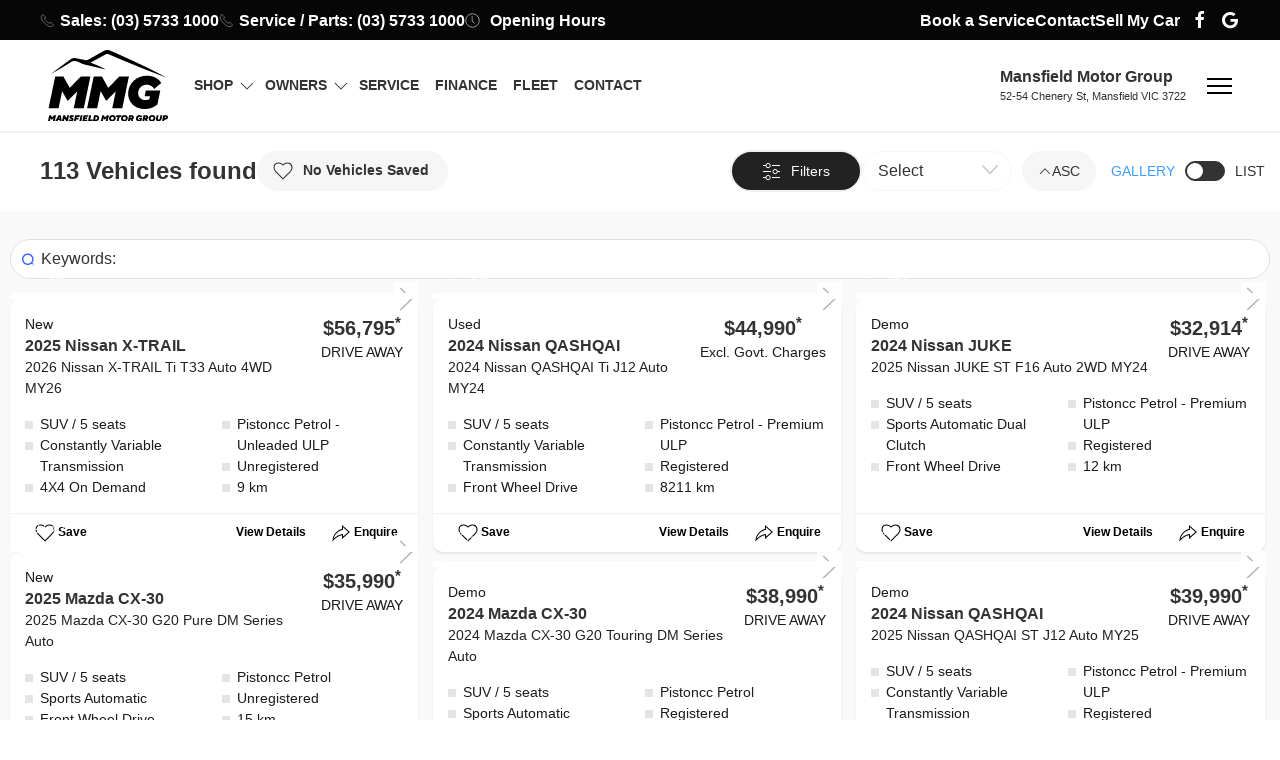

--- FILE ---
content_type: text/html; charset=utf-8
request_url: https://www.mansfieldmotorgroup.com.au/vehicle-for-sale/30854581/2024-isuzu-d-max-sx-auto-4x4-my24
body_size: 28235
content:
<!DOCTYPE html><html lang="en"><head><meta charset="utf-8"><meta http-equiv="X-UA-Compatible" content="IE=edge"><meta name="viewport" content="width=device-width,initial-scale=1"><link rel="icon" href="/favicon.ico"><link rel="apple-touch-icon-precomposed" sizes="57x57" href="/assets/favicons/apple-touch-icon-57x57.png"><link rel="apple-touch-icon-precomposed" sizes="114x114" href="/assets/favicons/apple-touch-icon-114x114.png"><link rel="apple-touch-icon-precomposed" sizes="72x72" href="/assets/favicons/apple-touch-icon-72x72.png"><link rel="apple-touch-icon-precomposed" sizes="144x144" href="/assets/favicons/apple-touch-icon-144x144.png"><link rel="apple-touch-icon-precomposed" sizes="60x60" href="/assets/favicons/apple-touch-icon-60x60.png"><link rel="apple-touch-icon-precomposed" sizes="120x120" href="/assets/favicons/apple-touch-icon-120x120.png"><link rel="apple-touch-icon-precomposed" sizes="76x76" href="/assets/favicons/apple-touch-icon-76x76.png"><link rel="apple-touch-icon-precomposed" sizes="152x152" href="/assets/favicons/apple-touch-icon-152x152.png"><link rel="icon" type="image/png" href="/assets/favicons/favicon-196x196.png" sizes="196x196"><link rel="icon" type="image/png" href="/assets/favicons/favicon-96x96.png" sizes="96x96"><link rel="icon" type="image/png" href="/assets/favicons/favicon-32x32.png" sizes="32x32"><link rel="icon" type="image/png" href="/assets/favicons/favicon-16x16.png" sizes="16x16"><link rel="icon" type="image/png" href="/assets/favicons/favicon-128.png" sizes="128x128"><link rel="dns-prefetch" href="https://driveagent.b-cdn.net"><link rel="dns-prefetch" href="https://driveAgentMedia.b-cdn.net"><link rel="dns-prefetch" href="https://carsales-c.b-cdn.net"><link rel="dns-prefetch" href="https://carsales.b-cdn.net"><link rel="dns-prefetch" href="https://www.google-analytics.com" crossorigin=""><link rel="dns-prefetch" href="https://storage.googleapis.com" crossorigin=""><link rel="dns-prefetch" href="https://connect.facebook.net" crossorigin=""><link rel="dns-prefetch" href="https://maps.google.com" crossorigin=""><link rel="dns-prefetch" href="https://www.facebook.com" crossorigin=""><link href="https://www.googletagmanager.com" rel="preconnect"><meta name="application-name" content=""><meta name="msapplication-TileColor" content="#FFFFFF"><meta name="msapplication-TileImage" content="/assets/favicons/mstile-144x144.png"><meta name="msapplication-square70x70logo" content="/assets/favicons/mstile-70x70.png"><meta name="msapplication-square150x150logo" content="/assets/favicons/mstile-150x150.png"><meta name="msapplication-wide310x150logo" content="/assets/favicons/mstile-310x150.png"><meta name="msapplication-square310x310logo" content="/assets/favicons/mstile-310x310.png"><title>  Cars for sale</title><link href="/assets/css/app~d0ae3f07.ca25567d.css" rel="preload" as="style"><link href="/assets/css/chunk-vendors~32596f98.d4595557.css" rel="preload" as="style"><link href="/assets/css/chunk-vendors~d939e436.2e4816cc.css" rel="preload" as="style"><link href="/assets/js/app~d0ae3f07.e2b460c4.js" rel="preload" as="script"><link href="/assets/js/chunk-vendors~096f4147.dcc4cc40.js" rel="preload" as="script"><link href="/assets/js/chunk-vendors~2a42e354.e2a0011e.js" rel="preload" as="script"><link href="/assets/js/chunk-vendors~32596f98.cc396493.js" rel="preload" as="script"><link href="/assets/js/chunk-vendors~6db6ff35.247085af.js" rel="preload" as="script"><link href="/assets/js/chunk-vendors~77bf5e45.755c9d14.js" rel="preload" as="script"><link href="/assets/js/chunk-vendors~7d359b94.6ba1f2fe.js" rel="preload" as="script"><link href="/assets/js/chunk-vendors~b58f7129.8b61ecd2.js" rel="preload" as="script"><link href="/assets/js/chunk-vendors~cfbf0a2e.25cb79b9.js" rel="preload" as="script"><link href="/assets/js/chunk-vendors~d2305125.7ad9d773.js" rel="preload" as="script"><link href="/assets/js/chunk-vendors~d939e436.63be9cd0.js" rel="preload" as="script"><link href="/assets/js/chunk-vendors~fdc6512a.d4de7331.js" rel="preload" as="script"><link href="/assets/css/chunk-vendors~d939e436.2e4816cc.css" rel="stylesheet"><link href="/assets/css/chunk-vendors~32596f98.d4595557.css" rel="stylesheet"><link href="/assets/css/app~d0ae3f07.ca25567d.css" rel="stylesheet"><!-- Google tag (gtag.js) -->

<link rel="stylesheet" type="text/css" href="/assets/css/vehicleforsale~1f7576ff.2c9c1115.css"><link rel="stylesheet" type="text/css" href="/assets/css/layout-default~03347278.30a92a25.css"><link rel="stylesheet" type="text/css" href="/assets/css/chunk-cfe82f90.ea04612b.css"><link rel="stylesheet" type="text/css" href="/assets/css/chunk-9ad829e2.b1077572.css"><link rel="stylesheet" type="text/css" href="/assets/css/chunk-47efd5c7.9a734b2f.css"><link rel="stylesheet" type="text/css" href="/assets/css/chunk-e79cf036.90cc0d44.css"><link rel="prefetch" as="script" href="/assets/js/chunk-7f33c018.7422ae94.js"><link rel="prefetch" as="script" href="/assets/js/chunk-b9e4f916.52eb6762.js"><link rel="prefetch" as="script" href="/assets/js/chunk-2d0c20ed.a0960d3a.js"><link rel="stylesheet" type="text/css" href="/assets/css/chunk-b9e4f916.77e106ef.css"><link rel="prefetch" as="script" href="/assets/js/chunk-6938bd56.a457834c.js"><link rel="prefetch" as="script" href="/assets/js/chunk-2d22218a.08936d33.js"><link rel="stylesheet" type="text/css" href="/assets/css/chunk-6938bd56.2cfb0f82.css"><link rel="stylesheet" type="text/css" href="/assets/css/chunk-a6fde416.c6d56961.css"><link rel="stylesheet" type="text/css" href="/assets/css/chunk-064adfa6.b5403048.css"><link rel="stylesheet" type="text/css" href="/assets/css/chunk-13ace26e.01e7df03.css"><link rel="stylesheet" type="text/css" href="/assets/css/chunk-dc977fac.15e2b2d8.css"><link rel="stylesheet" type="text/css" href="/assets/css/chunk-f21dbcc4.7bc12aea.css"><link rel="stylesheet" type="text/css" href="/assets/css/chunk-616e3636.357754d3.css"><link rel="stylesheet" type="text/css" href="/assets/css/chunk-3e79b208.5ba1edfb.css"><link rel="stylesheet" type="text/css" href="/assets/css/carsales~31ecd969.9cb36898.css"><link rel="stylesheet" type="text/css" href="/assets/css/chunk-27ca46a6.502a55a4.css"><link rel="stylesheet" type="text/css" href="/assets/css/chunk-79e534f8.4b9b3e9e.css"><link rel="stylesheet" type="text/css" href="/assets/css/vehicle-enq~ca34c5d1.564953a9.css"><meta data-vue-meta="1" data-vmid="description" name="description" content="Explore a diverse selection of quality vehicles at Mansfield Motor Group. Located at 52-54 Chenery St, Mansfield VIC 3722, our dedicated sales team is ready to assist you in finding the perfect car to suit your needs. Contact us at (03) 5733 1000 and embark on your journey to finding your ideal vehicle today."></head><body class="grid-view active-bar"><noscript><strong>We're sorry but doesn't work properly without JavaScript enabled. Please enable it to continue.</strong></noscript><div id="app" class="loading-indicator"><div data-v-10d407dc=""><!----><div data-v-10d407dc="" class="uk-position-relative"><header data-v-10d407dc=""><div data-v-b170e894="" data-v-10d407dc="" class="uk-position-relative data-465763-navigation"><div data-v-b170e894="" class="linear-activity" style="display: none;"><div data-v-b170e894="" class="indeterminate"></div></div><div data-v-b170e894="" class="uk-navbar-container uk-visible@m uk-navbar-transparent tm-toolbar-container uk-background-secondary uk-light"><div data-v-b170e894="" uk-navbar="" class="uk-container uk-container-expand uk-navbar"><div data-v-b170e894="" class="uk-navbar-left"><div data-v-b170e894="" class="uk-navbar"><nav data-v-b170e894="" role="navigation"><ul data-v-b170e894="" role="menubar" class="uk-navbar-nav"><li data-v-b170e894="" role="menuitem"><a data-v-b170e894="" itemprop="telephone" href="tel:0357331000" role="menuitem" class="forcelink"><span data-v-b170e894="" uk-icon="icon: receiver; ratio: .75;" class="uk-margin-xsmall-right uk-icon"><svg width="15" height="15" viewBox="0 0 20 20"><path fill="none" stroke="#000" stroke-width="1.01" d="M6.189,13.611C8.134,15.525 11.097,18.239 13.867,18.257C16.47,18.275 18.2,16.241 18.2,16.241L14.509,12.551L11.539,13.639L6.189,8.29L7.313,5.355L3.76,1.8C3.76,1.8 1.732,3.537 1.7,6.092C1.667,8.809 4.347,11.738 6.189,13.611"></path></svg></span><span data-v-b170e894="" class="uk-button uk-button-text uk-light uk-text-default">Sales: (03) 5733 1000</span></a></li><li data-v-b170e894="" role="menuitem"><a data-v-b170e894="" itemprop="telephone" href="tel:0357331000" role="menuitem" class="forcelink"><span data-v-b170e894="" uk-icon="icon: receiver; ratio: .75;" class="uk-margin-xsmall-right uk-icon"><svg width="15" height="15" viewBox="0 0 20 20"><path fill="none" stroke="#000" stroke-width="1.01" d="M6.189,13.611C8.134,15.525 11.097,18.239 13.867,18.257C16.47,18.275 18.2,16.241 18.2,16.241L14.509,12.551L11.539,13.639L6.189,8.29L7.313,5.355L3.76,1.8C3.76,1.8 1.732,3.537 1.7,6.092C1.667,8.809 4.347,11.738 6.189,13.611"></path></svg></span><span data-v-b170e894="" class="uk-button uk-button-text uk-text-default">Service / Parts: (03) 5733 1000</span></a></li><li data-v-b170e894="" role="menuitem"><div data-v-b170e894="" role="menuitem" class="uk-navbar-item uk-visible@l"><a data-v-b170e894="" href="/contact" class="uk-link-reset" role="button" aria-haspopup="true"><span data-v-b170e894="" uk-icon="icon: clock; ratio: .75;" class="uk-icon uk-margin-small-right"><svg width="15" height="15" viewBox="0 0 20 20"><circle fill="none" stroke="#000" stroke-width="1.1" cx="10" cy="10" r="9"></circle><rect x="9" y="4" width="1" height="7"></rect><path fill="none" stroke="#000" stroke-width="1.1" d="M13.018,14.197 L9.445,10.625"></path></svg></span><span data-v-b170e894="" class="uk-button uk-button-text uk-text-default">Opening Hours</span></a><div data-v-b170e894="" uk-dropdown="pos:bottom-center; animation: uk-animation-slide-top-small; duration: 100; offset:0" role="menuitem" class="uk-background-secondary uk-light uk-drop uk-dropdown"><div data-v-b170e894="" class="uk-width-large"><div data-v-b170e894=""><ul uk-switcher="connect: .side-nav-trading" class="uk-flex-center uk-tab" role="tablist"><li class="uk-active" role="presentation"><a href="#" class="uk-text-bold" aria-selected="true" role="tab" id="uk-switcher-11" aria-controls="uk-switcher-12">Sales</a></li><li class="" role="presentation"><a href="#" class="uk-text-bold" aria-selected="false" tabindex="-1" role="tab" id="uk-switcher-13" aria-controls="uk-switcher-14">Service</a></li><li class="" role="presentation"><a href="#" class="uk-text-bold" aria-selected="false" tabindex="-1" role="tab" id="uk-switcher-15" aria-controls="uk-switcher-16">Parts</a></li></ul><ul class="uk-switcher side-nav-trading" role="presentation" style="touch-action: pan-y pinch-zoom;"><li class="uk-active" id="uk-switcher-12" role="tabpanel" aria-labelledby="uk-switcher-11"><div class="uk-flex-center uk-text-center uk-text-bold"><p class="uk-h4">Sales Trading Hours</p></div><div><div class="trading-notice"><div class="uk-h4 uk-dark uk-text-bold uk-margin-remove"></div><div class="uk-h6 uk-margin-remove"></div></div><div class="uk-width-1-1 uk-h4 uk-margin-remove uk-text-bold trading-title">Trading Hours</div><div class="container uk-text-light"><div class="time-list uk-text-bold uk-grid-small uk-text-uppercase uk-margin-small-top uk-child-width-1-3 uk-grid"><div>Day</div><div>From</div><div>To</div></div><div class="time-list uk-grid-small uk-text-uppercase uk-child-width-1-3 uk-grid"><div class="uk-text-capitalize">monday</div><!----><div>8:30 am</div><div>5:30 pm</div></div><div class="time-list uk-grid-small uk-text-uppercase uk-child-width-1-3 uk-grid"><div class="uk-text-capitalize">tuesday</div><!----><div>8:30 am</div><div>5:30 pm</div></div><div class="time-list uk-grid-small uk-text-uppercase uk-child-width-1-3 uk-grid uk-text-primary uk-text-bold"><div class="uk-text-capitalize">wednesday</div><!----><div>8:30 am</div><div>5:30 pm</div></div><div class="time-list uk-grid-small uk-text-uppercase uk-child-width-1-3 uk-grid"><div class="uk-text-capitalize">thursday</div><!----><div>8:30 am</div><div>5:30 pm</div></div><div class="time-list uk-grid-small uk-text-uppercase uk-child-width-1-3 uk-grid"><div class="uk-text-capitalize">friday</div><!----><div>8:30 am</div><div>5:30 pm</div></div><div class="time-list uk-grid-small uk-text-uppercase uk-child-width-1-3 uk-grid"><div class="uk-text-capitalize">saturday</div><!----><div>8:30 am</div><div>12:30 pm</div></div><div class="time-list uk-grid-small uk-text-uppercase uk-child-width-1-3 uk-grid"><div class="uk-text-capitalize">sunday</div><div colspan="2"> Closed</div><!----><!----></div></div></div></li><li class="" id="uk-switcher-14" role="tabpanel" aria-labelledby="uk-switcher-13"><div class="uk-flex-center uk-text-center uk-text-bold"><p class="uk-h4">Service Trading Hours</p></div><div><div class="trading-notice"><div class="uk-h4 uk-dark uk-text-bold uk-margin-remove"></div><div class="uk-h6 uk-margin-remove"></div></div><div class="uk-width-1-1 uk-h4 uk-margin-remove uk-text-bold trading-title">Trading Hours</div><div class="container uk-text-light"><div class="time-list uk-text-bold uk-grid-small uk-text-uppercase uk-margin-small-top uk-child-width-1-3 uk-grid"><div>Day</div><div>From</div><div>To</div></div><div class="time-list uk-grid-small uk-text-uppercase uk-child-width-1-3 uk-grid"><div class="uk-text-capitalize">monday</div><!----><div>8:30 am</div><div>5:00 pm</div></div><div class="time-list uk-grid-small uk-text-uppercase uk-child-width-1-3 uk-grid"><div class="uk-text-capitalize">tuesday</div><!----><div>8:30 am</div><div>5:00 pm</div></div><div class="time-list uk-grid-small uk-text-uppercase uk-child-width-1-3 uk-grid uk-text-primary uk-text-bold"><div class="uk-text-capitalize">wednesday</div><!----><div>8:30 am</div><div>5:00 pm</div></div><div class="time-list uk-grid-small uk-text-uppercase uk-child-width-1-3 uk-grid"><div class="uk-text-capitalize">thursday</div><!----><div>8:30 am</div><div>5:00 pm</div></div><div class="time-list uk-grid-small uk-text-uppercase uk-child-width-1-3 uk-grid"><div class="uk-text-capitalize">friday</div><!----><div>8:30 am</div><div>5:00 pm</div></div><div class="time-list uk-grid-small uk-text-uppercase uk-child-width-1-3 uk-grid"><div class="uk-text-capitalize">saturday</div><!----><div>8:30 am</div><div>5:00 pm</div></div><div class="time-list uk-grid-small uk-text-uppercase uk-child-width-1-3 uk-grid"><div class="uk-text-capitalize">sunday</div><div colspan="2"> Closed</div><!----><!----></div></div></div></li><li class="" id="uk-switcher-16" role="tabpanel" aria-labelledby="uk-switcher-15"><div class="uk-flex-center uk-text-center uk-text-bold"><p class="uk-h4">Parts Trading Hours</p></div><div><div class="trading-notice"><div class="uk-h4 uk-dark uk-text-bold uk-margin-remove"></div><div class="uk-h6 uk-margin-remove"></div></div><div class="uk-width-1-1 uk-h4 uk-margin-remove uk-text-bold trading-title">Trading Hours</div><div class="container uk-text-light"><div class="time-list uk-text-bold uk-grid-small uk-text-uppercase uk-margin-small-top uk-child-width-1-3 uk-grid"><div>Day</div><div>From</div><div>To</div></div><div class="time-list uk-grid-small uk-text-uppercase uk-child-width-1-3 uk-grid"><div class="uk-text-capitalize">monday</div><!----><div>8:00 am</div><div>5:00 pm</div></div><div class="time-list uk-grid-small uk-text-uppercase uk-child-width-1-3 uk-grid"><div class="uk-text-capitalize">tuesday</div><!----><div>8:00 am</div><div>5:00 pm</div></div><div class="time-list uk-grid-small uk-text-uppercase uk-child-width-1-3 uk-grid uk-text-primary uk-text-bold"><div class="uk-text-capitalize">wednesday</div><!----><div>8:00 am</div><div>5:00 pm</div></div><div class="time-list uk-grid-small uk-text-uppercase uk-child-width-1-3 uk-grid"><div class="uk-text-capitalize">thursday</div><!----><div>8:00 am</div><div>5:00 pm</div></div><div class="time-list uk-grid-small uk-text-uppercase uk-child-width-1-3 uk-grid"><div class="uk-text-capitalize">friday</div><!----><div>8:00 am</div><div>5:00 pm</div></div><div class="time-list uk-grid-small uk-text-uppercase uk-child-width-1-3 uk-grid"><div class="uk-text-capitalize">saturday</div><!----><div>8:30 am</div><div>12:30 pm</div></div><div class="time-list uk-grid-small uk-text-uppercase uk-child-width-1-3 uk-grid"><div class="uk-text-capitalize">sunday</div><div colspan="2"> Closed</div><!----><!----></div></div></div></li></ul></div></div></div></div></li></ul></nav></div></div><div data-v-b170e894="" class="uk-navbar-right"><div data-v-b170e894="" class="uk-navbar"><nav data-v-b170e894="" role="navigation"><ul data-v-b170e894="" role="menubar" class="uk-navbar-nav"><li data-v-b170e894="" role="menuitem"><a data-v-b170e894="" href="/service" class="" title="Vehicle servicing" role="menuitem"><b data-v-b170e894="" class="uk-button uk-button-text uk-text-default">Book a Service</b></a></li><li data-v-b170e894="" role="menuitem"><a data-v-b170e894="" href="/contact" class="" title="Contact us"><b data-v-b170e894="" role="menuitem" class="uk-button uk-button-text uk-text-default">Contact</b></a></li><li data-v-b170e894="" role="menuitem"><a data-v-b170e894="" href="/sell-my-car" class="" title="Sell My Car" role="menuitem"><b data-v-b170e894="" class="uk-button uk-button-text uk-text-default">Sell My Car</b></a></li><li data-v-b170e894="" role="menuitem" class="uk-visible@l"><a data-v-b170e894="" target="_blank" rel="noreferrer" href="https://www.facebook.com/mansfieldmotorgroupvic" title="icon:facebook" uk-icon="icon:facebook" role="menuitem" class="uk-margin-small-left uk-icon uk-float-left uk-text-emphasis"><svg width="20" height="20" viewBox="0 0 20 20"><path d="M11,10h2.6l0.4-3H11V5.3c0-0.9,0.2-1.5,1.5-1.5H14V1.1c-0.3,0-1-0.1-2.1-0.1C9.6,1,8,2.4,8,5v2H5.5v3H8v8h3V10z"></path></svg></a><a data-v-b170e894="" target="_blank" rel="noreferrer" href="https://www.google.com/maps/place/Martin's+Garage/@-37.057819,146.0920045,15z/data=!4m6!3m5!1s0x6b27c94082ab53f3:0xd2a3aaabac8b34d8!8m2!3d-37.057819!4d146.0920045!16s%2Fg%2F1td4k8nw?entry=ttu" title="icon:google" uk-icon="icon:google" role="menuitem" class="uk-margin-small-left uk-icon uk-float-left uk-text-emphasis"><svg width="20" height="20" viewBox="0 0 20 20"><path d="M17.86,9.09 C18.46,12.12 17.14,16.05 13.81,17.56 C9.45,19.53 4.13,17.68 2.47,12.87 C0.68,7.68 4.22,2.42 9.5,2.03 C11.57,1.88 13.42,2.37 15.05,3.65 C15.22,3.78 15.37,3.93 15.61,4.14 C14.9,4.81 14.23,5.45 13.5,6.14 C12.27,5.08 10.84,4.72 9.28,4.98 C8.12,5.17 7.16,5.76 6.37,6.63 C4.88,8.27 4.62,10.86 5.76,12.82 C6.95,14.87 9.17,15.8 11.57,15.25 C13.27,14.87 14.76,13.33 14.89,11.75 L10.51,11.75 L10.51,9.09 L17.86,9.09 L17.86,9.09 Z"></path></svg></a></li></ul></nav></div></div></div></div><div data-v-b170e894="" uk-sticky="top:500px" show-on-up="" animation="uk-animation-slide-top" cls-active="uk-navbar-sticky" sel-target=".uk-navbar-container" class="nav-main uk-navbar-transparent uk-background-default uk-navbar-container uk-sticky uk-sticky-below uk-sticky-fixed" style="z-index: 99999;"><div data-v-b170e894="" class="main-navbar"><nav data-v-b170e894="" uk-navbar="dropbar: true" class="uk-navbar uk-container uk-container-expand"><div data-v-b170e894="" class="uk-navbar-left"><ul data-v-b170e894="" class="uk-navbar-nav"><li data-v-b170e894=""><a data-v-b170e894="" href="/" class="uk-active" rel="home"><img data-v-b170e894="" src="/assets/logos/logo-black.svg" width="120" height="81" fetchpriority="high" alt="Mansfield Motor Group" class="nav-logo"></a></li></ul></div><div data-v-b170e894="" class="uk-navbar-left uk-margin-small-left uk-visible@l"><ul data-v-b170e894="" class="uk-navbar-nav navbar-nav"><li data-v-b170e894="" class="nav-li mega-nav"><a data-v-b170e894="" href="#" class="uk-text-emphasis uk-text-bold uk-text-capitalize uk-padding-remove-right" role="button" aria-haspopup="true"><span data-v-b170e894=""><div data-v-b170e894="" class="hover-element"> SHOP <span data-v-b170e894="" uk-icon="icon: chevron-down" class="chevron-down uk-icon"><svg width="20" height="20" viewBox="0 0 20 20"><polyline fill="none" stroke="#000" stroke-width="1.03" points="16 7 10 13 4 7"></polyline></svg></span></div><div data-v-b170e894="" class="hover-element"> SHOP <span data-v-b170e894="" uk-icon="icon: chevron-down" class="chevron-down uk-icon"><svg width="20" height="20" viewBox="0 0 20 20"><polyline fill="none" stroke="#000" stroke-width="1.03" points="16 7 10 13 4 7"></polyline></svg></span></div></span></a><div data-v-b170e894="" id="stock-nav-dropdown" uk-drop="stretch: x; target: !.nav-main" class="uk-navbar-dropdown uk-padding-remove uk-drop"><div data-v-b170e894="" class="navbar-dropdown-content"><!----></div></div></li><li data-v-b170e894="" class="nav-li"><a data-v-b170e894="" href="/car-sales" aria-current="page" class="uk-text-emphasis uk-text-bold uk-text-capitalize router-link-exact-active uk-active uk-padding-remove-right" title="OWNERS" role="button" aria-haspopup="true"><span data-v-b170e894=""><div data-v-b170e894="" class="hover-element"> OWNERS <span data-v-b170e894="" uk-icon="icon: chevron-down" class="chevron-down uk-icon"><svg width="20" height="20" viewBox="0 0 20 20"><polyline fill="none" stroke="#000" stroke-width="1.03" points="16 7 10 13 4 7"></polyline></svg></span></div><div data-v-b170e894="" class="hover-element"> OWNERS <span data-v-b170e894="" uk-icon="icon: chevron-down" class="chevron-down uk-icon"><svg width="20" height="20" viewBox="0 0 20 20"><polyline fill="none" stroke="#000" stroke-width="1.03" points="16 7 10 13 4 7"></polyline></svg></span></div></span></a><div data-v-b170e894="" uk-drop="stretch: x; target: !.nav-main" class="main-nav-dropdown uk-navbar-dropdown uk-drop"><div data-v-b170e894="" class="navbar-dropdown-content beacon-nav uk-container uk-container-large"><div><div class="uk-container uk-container-large uk-padding-remove"><div class="uk-grid uk-flex uk-flex-middle "><div class="uk-width-1-1 uk-width-1-3@l"><div><div class="no-padding"><div><h3 class="uk-margin-remove uk-text-bold">Service &amp; Maintenance</h3><hr></div></div></div></div><div class="uk-width-1-1 uk-width-1-3@l"><div><div class="no-padding"><div><h3 class="uk-margin-remove uk-text-bold">Warranty &amp; Insurance</h3><hr></div></div></div></div><div class="uk-width-1-1 uk-width-1-3@l"><div><div class="no-padding"><div><h3 class="uk-margin-remove uk-text-bold">Contact Us</h3><hr></div></div></div></div></div></div></div><div><div class="uk-container uk-container-large uk-padding-remove"><div class="uk-grid uk-flex uk-flex-top "><div class="uk-width-1-1 uk-width-1-3@l"><div class="icontag "><a href="/service" class="uk-grid-collapse uk-padding-xsmall uk-flex uk-flex-middle uk-link-reset icon-link-text uk-grid uk-grid-stack" uk-grid=""><div class="uk-width-auto uk-flex uk-flex-middle"></div><div class="uk-width-expand"><h5 class="uk-text-light icon-text-color">Book a Service</h5><div class="icon-text-small uk-margin-remove-top"><div></div></div></div></a></div><div class="icontag "><a href="/parts" class="uk-grid-collapse uk-padding-xsmall uk-flex uk-flex-middle uk-link-reset icon-link-text uk-grid uk-grid-stack" uk-grid=""><div class="uk-width-auto uk-flex uk-flex-middle"></div><div class="uk-width-expand"><h5 class="uk-text-light icon-text-color">Genuine Parts</h5><div class="icon-text-small uk-margin-remove-top"><div></div></div></div></a></div><div class="icontag "><a href="/contact" class="uk-grid-collapse uk-padding-xsmall uk-flex uk-flex-middle uk-link-reset icon-link-text uk-grid uk-grid-stack" uk-grid=""><div class="uk-width-auto uk-flex uk-flex-middle"></div><div class="uk-width-expand"><h5 class="uk-text-light icon-text-color">Roadside Support</h5><div class="icon-text-small uk-margin-remove-top"><div></div></div></div></a></div></div><div class="uk-width-1-1 uk-width-1-3@l"><div class="icontag "><a href="/warranty" class="uk-grid-collapse uk-padding-xsmall uk-flex uk-flex-middle uk-link-reset icon-link-text uk-grid uk-grid-stack" uk-grid=""><div class="uk-width-auto uk-flex uk-flex-middle"></div><div class="uk-width-expand"><h5 class="uk-text-light icon-text-color">Warranty</h5><div class="icon-text-small uk-margin-remove-top"><div></div></div></div></a></div><div class="icontag "><a href="/contact" class="uk-grid-collapse uk-padding-xsmall uk-flex uk-flex-middle uk-link-reset icon-link-text uk-grid uk-grid-stack" uk-grid=""><div class="uk-width-auto uk-flex uk-flex-middle"></div><div class="uk-width-expand"><h5 class="uk-text-light icon-text-color">Roadside Assistance</h5><div class="icon-text-small uk-margin-remove-top"><div></div></div></div></a></div><div class="icontag "><a href="/contact" class="uk-grid-collapse uk-padding-xsmall uk-flex uk-flex-middle uk-link-reset icon-link-text uk-grid uk-grid-stack" uk-grid=""><div class="uk-width-auto uk-flex uk-flex-middle"></div><div class="uk-width-expand"><h5 class="uk-text-light icon-text-color">Warranty Checks</h5><div class="icon-text-small uk-margin-remove-top"><div></div></div></div></a></div></div><div class="uk-width-1-1 uk-width-1-3@l"><div class="icontag "><a href="/contact" class="uk-grid-collapse uk-padding-xsmall uk-flex uk-flex-middle uk-link-reset icon-link-text uk-grid uk-grid-stack" uk-grid=""><div class="uk-width-auto uk-flex uk-flex-middle"></div><div class="uk-width-expand"><h5 class="uk-text-light icon-text-color">Contact Us</h5><div class="icon-text-small uk-margin-remove-top"><div></div></div></div></a></div><div class="icontag "><a href="/sell-my-car" class="uk-grid-collapse uk-padding-xsmall uk-flex uk-flex-middle uk-link-reset icon-link-text uk-grid uk-grid-stack" uk-grid=""><div class="uk-width-auto uk-flex uk-flex-middle"></div><div class="uk-width-expand"><h5 class="uk-text-light icon-text-color">Sell my car</h5><div class="icon-text-small uk-margin-remove-top"><div></div></div></div></a></div></div></div></div></div></div></div></li><li data-v-b170e894="" class="nav-li"><a data-v-b170e894="" href="/service" class="uk-text-emphasis uk-text-bold uk-text-capitalize" title="SERVICE"><span data-v-b170e894=""><div data-v-b170e894="" class="hover-element"> SERVICE <!----></div><div data-v-b170e894="" class="hover-element"> SERVICE <!----></div></span></a><!----></li><li data-v-b170e894="" class="nav-li"><a data-v-b170e894="" href="/finance" class="uk-text-emphasis uk-text-bold uk-text-capitalize" title="FINANCE"><span data-v-b170e894=""><div data-v-b170e894="" class="hover-element"> FINANCE <!----></div><div data-v-b170e894="" class="hover-element"> FINANCE <!----></div></span></a><!----></li><li data-v-b170e894="" class="nav-li"><a data-v-b170e894="" href="/fleet" class="uk-text-emphasis uk-text-bold uk-text-capitalize" title="FLEET"><span data-v-b170e894=""><div data-v-b170e894="" class="hover-element"> FLEET <!----></div><div data-v-b170e894="" class="hover-element"> FLEET <!----></div></span></a><!----></li><li data-v-b170e894="" class="nav-li"><a data-v-b170e894="" href="/contact" class="uk-text-emphasis uk-text-bold uk-text-capitalize" title="CONTACT"><span data-v-b170e894=""><div data-v-b170e894="" class="hover-element"> CONTACT <!----></div><div data-v-b170e894="" class="hover-element"> CONTACT <!----></div></span></a><!----></li></ul></div><div data-v-b170e894="" class="uk-navbar-right uk-visible@l"><ul data-v-b170e894="" class="uk-navbar-nav"><li data-v-b170e894=""><a data-v-b170e894="" href="/contact" class="el-link uk-text-left uk-text-emphasis uk-text-capitalize" title=""><div data-v-b170e894=""><div data-v-b170e894="" class="site-name uk-text-bold uk-h4 uk-margin-remove"> Mansfield Motor Group </div><div data-v-b170e894="" class="site-address uk-text-capitalize uk-text-small"> 52-54 Chenery St, Mansfield VIC 3722 </div></div></a></li><li data-v-b170e894="" class="uk-text-center"><a data-v-b170e894="" href="#" title="More" class="sitedraw"><div data-v-b170e894=""><div data-v-b170e894="" class="menu-icon-wrapper"><div data-v-b170e894="" class="menu-icon"></div></div></div></a></li></ul></div><div data-v-b170e894="" class="uk-navbar-right uk-hidden@l"><ul data-v-b170e894="" class="uk-navbar-nav icon-nav"><li data-v-b170e894="" class="uk-hidden"><a data-v-b170e894="" href="/" class="site-name uk-text-emphasis uk-text-bold uk-text-right uk-margin-small-right uk-active">Mansfield Motor Group</a></li><li data-v-b170e894=""><a data-v-b170e894="" href="https://www.google.com/maps/embed?pb=!1m14!1m8!1m3!1d12735.943630729118!2d146.0920045!3d-37.057819!3m2!1i1024!2i768!4f13.1!3m3!1m2!1s0x6b27c94082ab53f3%3A0xd2a3aaabac8b34d8!2sMartin's%20Garage!5e0!3m2!1sen!2sau!4v1701314274397!5m2!1sen!2sau" target="_blank" rel="noreferrer" uk-icon="location" class="uk-icon-link uk-padding-small forcelink uk-icon"><svg width="20" height="20" viewBox="0 0 20 20"><path fill="none" stroke="#000" stroke-width="1.01" d="M10,0.5 C6.41,0.5 3.5,3.39 3.5,6.98 C3.5,11.83 10,19 10,19 C10,19 16.5,11.83 16.5,6.98 C16.5,3.39 13.59,0.5 10,0.5 L10,0.5 Z"></path><circle fill="none" stroke="#000" cx="10" cy="6.8" r="2.3"></circle></svg></a></li><li data-v-b170e894=""><a data-v-b170e894="" href="/contact" class="uk-icon-link uk-padding-small forcelink uk-icon" uk-icon="mail"><svg width="20" height="20" viewBox="0 0 20 20"><polyline fill="none" stroke="#000" points="1.4,6.5 10,11 18.6,6.5"></polyline><path d="M 1,4 1,16 19,16 19,4 1,4 Z M 18,15 2,15 2,5 18,5 18,15 Z"></path></svg></a></li><li data-v-b170e894=""><a data-v-b170e894="" href="#modal-call" uk-toggle="" class="icon-phone forcelink" role="button"><svg data-v-b170e894="" width="20" height="20" viewBox="0 0 20 20" xmlns="http://www.w3.org/2000/svg" data-svg="receiver"><path data-v-b170e894="" fill="none" stroke="#000" stroke-width="1.01" d="M6.189,13.611C8.134,15.525 11.097,18.239 13.867,18.257C16.47,18.275 18.2,16.241 18.2,16.241L14.509,12.551L11.539,13.639L6.189,8.29L7.313,5.355L3.76,1.8C3.76,1.8 1.732,3.537 1.7,6.092C1.667,8.809 4.347,11.738 6.189,13.611"></path></svg></a></li><li data-v-b170e894="" class="uk-text-center"><a data-v-b170e894="" href="#" title="More" class="sitedraw"><div data-v-b170e894=""><div data-v-b170e894="" class="menu-icon-wrapper"><div data-v-b170e894="" class="menu-icon"></div></div></div></a></li></ul></div></nav></div></div><div class="uk-sticky-placeholder" hidden="" style="height: 101px; width: 1440px; margin: 0px;"></div><div data-v-b170e894="" class="headernavbg"></div></div></header></div><main data-v-10d407dc="" class="uk-flex"><div data-v-10d407dc="" class="uk-width-1-1 main-body"><div data-v-10d407dc="" id="car-sales"><div class="uk-width-1-1 uk-height-1-1 uk-background-default uk-position-fixed uk-position-z-index" style="display: none;"><div uk-height-viewport="offset-top: true" class="uk-flex uk-height-medium"><div class="uk-margin-auto uk-margin-auto-vertical uk-text-center"><div class="uk-position-relative spinner-loader"></div><div class="uk-padding-small">loading vehicles</div></div></div></div><!----><div class="search-header-tr menu_Filters uk-width-1-1 uk-background-default uk-grid uk-grid-collapse uk-hidden@m"><div uk-toggle="target: #toggle-bar; cls: uk-visible uk-position-top uk-position-fixed uk-position-z-index uk-hidden uk-width-1-1; animation: uk-animation-slide-bottom" class="uk-text-left uk-margin-auto-right uk-width-auto" tabindex="0"><button class="uk-button uk-background-muted uk-text-bold uk-border-rounded-4 nav-bar-filters"><span uk-icon="icon: settings" class="uk-icon"><svg width="20" height="20" viewBox="0 0 20 20"><ellipse fill="none" stroke="#000" cx="6.11" cy="3.55" rx="2.11" ry="2.15"></ellipse><ellipse fill="none" stroke="#000" cx="6.11" cy="15.55" rx="2.11" ry="2.15"></ellipse><circle fill="none" stroke="#000" cx="13.15" cy="9.55" r="2.15"></circle><rect x="1" y="3" width="3" height="1"></rect><rect x="10" y="3" width="8" height="1"></rect><rect x="1" y="9" width="8" height="1"></rect><rect x="15" y="9" width="3" height="1"></rect><rect x="1" y="15" width="3" height="1"></rect><rect x="10" y="15" width="8" height="1"></rect></svg></span> Filters</button><span class="uk-text-small uk-text-bold uk-margin-small-left">113 Vehicles found</span></div><!----></div><div class="sales-navbar-sticky uk-width-1-1 uk-visible@m" style="z-index: 3;"><nav uk-navbar="" class="uk-navbar-container uk-navbar-transparent uk-background-default uk-navbar" style="position: relative; z-index: 3;"><div class="uk-navbar-left"><a href="#" class="uk-navbar-item uk-logo uk-margin-medium-left uk-text-emphasis uk-text-bold">113 Vehicles found</a><ul class="uk-navbar-nav uk-visible@l"><li><a href="/compare-vehicles-for-sale" class="uk-navbar-item navbar-saves uk-text-emphasis uk-text-bold uk-text-capitalize" data-uk-scroll="offset:100"><span uk-icon="heart" class="uk-margin-small-right uk-icon"><svg width="20" height="20" viewBox="0 0 20 20"><path fill="none" stroke="#000" stroke-width="1.03" d="M10,4 C10,4 8.1,2 5.74,2 C3.38,2 1,3.55 1,6.73 C1,8.84 2.67,10.44 2.67,10.44 L10,18 L17.33,10.44 C17.33,10.44 19,8.84 19,6.73 C19,3.55 16.62,2 14.26,2 C11.9,2 10,4 10,4 L10,4 Z"></path></svg></span> No Vehicles saved </a></li></ul></div><div class="uk-navbar-right"><ul class="uk-navbar-nav"><!----><li class="uk-flex uk-flex-middle uk-flex-right"><button class="uk-button uk-button-secondary uk-border-pill nav-bar-filters"><span uk-icon="icon: settings" class="uk-icon"><svg width="20" height="20" viewBox="0 0 20 20"><ellipse fill="none" stroke="#000" cx="6.11" cy="3.55" rx="2.11" ry="2.15"></ellipse><ellipse fill="none" stroke="#000" cx="6.11" cy="15.55" rx="2.11" ry="2.15"></ellipse><circle fill="none" stroke="#000" cx="13.15" cy="9.55" r="2.15"></circle><rect x="1" y="3" width="3" height="1"></rect><rect x="10" y="3" width="8" height="1"></rect><rect x="1" y="9" width="8" height="1"></rect><rect x="15" y="9" width="3" height="1"></rect><rect x="1" y="15" width="3" height="1"></rect><rect x="10" y="15" width="8" height="1"></rect></svg></span> Filters </button></li><li><a href="#"><div class="item-sorting uk-flex uk-flex-middle uk-flex-right"><div class="el-select"><!----><div class="el-input el-input--suffix"><!----><input type="text" readonly="readonly" autocomplete="off" placeholder="Select" class="el-input__inner"><!----><span class="el-input__suffix"><span class="el-input__suffix-inner"><i class="el-select__caret el-input__icon el-icon-arrow-up"></i><!----><!----><!----><!----><!----></span><!----></span><!----><!----></div><div class="el-select-dropdown el-popper" style="display: none; min-width: 150px;"><div class="el-scrollbar" style=""><div class="el-select-dropdown__wrap el-scrollbar__wrap el-scrollbar__wrap--hidden-default"><ul class="el-scrollbar__view el-select-dropdown__list"><!----><li class="el-select-dropdown__item selected"><span>Price</span></li><li class="el-select-dropdown__item"><span>Kilometres</span></li><li class="el-select-dropdown__item"><span>Year Made</span></li></ul></div><div class="el-scrollbar__bar is-horizontal"><div class="el-scrollbar__thumb" style="transform: translateX(0%);"></div></div><div class="el-scrollbar__bar is-vertical"><div class="el-scrollbar__thumb" style="transform: translateY(0%);"></div></div></div><!----></div></div><div class="uk-link-reset uk-button uk-button-default tm-button-default uk-margin-small-left"><i class="el-icon-arrow-up"></i><span>ASC</span></div></div></a></li><li><a href="#"><div role="switch" class="el-switch uk-padding-small uk-float-right uk-visible@m"><input type="checkbox" name="" true-value="list" false-value="gallery" class="el-switch__input"><span class="el-switch__label el-switch__label--left is-active"><!----><span>Gallery</span></span><span class="el-switch__core" style="width: 40px; border-color: rgb(51, 51, 51); background-color: rgb(51, 51, 51);"></span><span class="el-switch__label el-switch__label--right"><!----><span aria-hidden="true">List</span></span></div></a></li></ul></div></nav></div><div class="uk-position-relative uk-width-1-1 app-wrap"><div class="uk-width-1-1 uk-grid uk-grid-collapse app gallery"><div id="toggle-bar" class="toggle-bar search-bar uk-overflow-auto uk-height-1-1 uk-visible@m"><span uk-toggle="target: #toggle-bar; cls: uk-visible uk-position-top uk-position-fixed uk-position-z-index uk-hidden uk-width-1-1; animation: uk-animation-slide-bottom" class="uk-position-top-right uk-position-fixed uk-padding-small toggle-bar-close uk-hidden@m" tabindex="0"><div type="button" class="filter-icon-close"></div></span><div class="filter-list uk-padding uk-animation-fast uk-position-relative uk-hidden"><a href="#" class="uk-padding-small uk-position-top-right close-bar uk-visible@s">Close <span uk-icon="icon: close" class="uk-icon"><svg width="20" height="20" viewBox="0 0 20 20"><path fill="none" stroke="#000" stroke-width="1.06" d="M16,16 L4,4"></path><path fill="none" stroke="#000" stroke-width="1.06" d="M16,4 L4,16"></path></svg></span></a><button class="uk-button uk-button-default uk-border-pill hide-fiters uk-visible@s"><span uk-icon="icon: arrow-left" class="uk-icon"><svg width="20" height="20" viewBox="0 0 20 20"><polyline fill="none" stroke="#000" points="10 14 5 9.5 10 5"></polyline><line fill="none" stroke="#000" x1="16" y1="9.5" x2="5" y2="9.52"></line></svg></span> Hide fiters</button><div class="filter-list-body uk-margin-medium-bottom"><div class="uk-margin-small-top"><div class="filter-item-inner uk-width-1-1"><div class="filter-item-selected uk-child-width-1-2 uk-grid-collapse uk-width-1-1 uk-grid"><div><span uk-icon="icon: settings" class="uk-margin-small-right uk-float-left nav-filters uk-icon"><svg width="20" height="20" viewBox="0 0 20 20"><ellipse fill="none" stroke="#000" cx="6.11" cy="3.55" rx="2.11" ry="2.15"></ellipse><ellipse fill="none" stroke="#000" cx="6.11" cy="15.55" rx="2.11" ry="2.15"></ellipse><circle fill="none" stroke="#000" cx="13.15" cy="9.55" r="2.15"></circle><rect x="1" y="3" width="3" height="1"></rect><rect x="10" y="3" width="8" height="1"></rect><rect x="1" y="9" width="8" height="1"></rect><rect x="15" y="9" width="3" height="1"></rect><rect x="1" y="15" width="3" height="1"></rect><rect x="10" y="15" width="8" height="1"></rect></svg></span>Filters</div><!----></div><div class="uk-margin-small-top"></div></div><hr class="uk-width-1-1 uk-margin-remove"><ul data-uk-accordion="" class="uk-accordion"><li class="filter-item"><!----><!----><div class="filter-item-inner"><ul data-uk-accordion="" class="uk-accordion"><li class="uk-open"><a href="#" class="uk-accordion-title" id="uk-accordion-17" role="button" aria-controls="uk-accordion-18" aria-expanded="true" aria-disabled="false">Condition</a><div class="uk-accordion-content" id="uk-accordion-18" role="region" aria-labelledby="uk-accordion-17"><div class="uk-text-center uk-grid-collapse uk-child-width-1-3 uk-grid"><div class="checkbox-item uk-position-relative uk-flex uk-flex-center item-condition uk-transition-toggle value-30 demo"><label class="el-checkbox"><span class="el-checkbox__input"><span class="el-checkbox__inner"></span><input type="checkbox" aria-hidden="false" class="el-checkbox__original" value="demo"></span><span class="el-checkbox__label"><img data-src="/assets/images/body/condition.png" uk-img="" class="uk-transition-scale-up uk-transition-opaque" loading="lazy" src="/assets/images/body/condition.png"><div>30 <span class="uk-text-muted">/</span> Demo</div><!----></span></label></div><div class="checkbox-item uk-position-relative uk-flex uk-flex-center item-condition uk-transition-toggle value-42 new"><label class="el-checkbox"><span class="el-checkbox__input"><span class="el-checkbox__inner"></span><input type="checkbox" aria-hidden="false" class="el-checkbox__original" value="new"></span><span class="el-checkbox__label"><img data-src="/assets/images/body/condition.png" uk-img="" class="uk-transition-scale-up uk-transition-opaque" loading="lazy" src="/assets/images/body/condition.png"><div>42 <span class="uk-text-muted">/</span> New</div><!----></span></label></div><div class="checkbox-item uk-position-relative uk-flex uk-flex-center item-condition uk-transition-toggle value-41 used"><label class="el-checkbox"><span class="el-checkbox__input"><span class="el-checkbox__inner"></span><input type="checkbox" aria-hidden="false" class="el-checkbox__original" value="used"></span><span class="el-checkbox__label"><img data-src="/assets/images/body/condition.png" uk-img="" class="uk-transition-scale-up uk-transition-opaque" loading="lazy" src="/assets/images/body/condition.png"><div>41 <span class="uk-text-muted">/</span> Used</div><!----></span></label></div></div></div></li></ul></div><!----><!----></li><li class="filter-item"><!----><!----><!----><!----><div class="filter-item-inner multiple-select uk-position-relative"><h4 class="uk-margin-small-bottom">Makes &amp; Models </h4><div class="uk-child-width-1-4 uk-child-width-1-3@m uk-grid-collapse uk-grid"><div class="checkbox-item uk-position-relative uk-flex uk-flex-center item-make"><label class="el-checkbox uk-text-center uk-background-default"><span class="el-checkbox__input"><span class="el-checkbox__inner"></span><input type="checkbox" aria-hidden="false" class="el-checkbox__original" value=""></span><span class="el-checkbox__label"><img src="https://driveagent.b-cdn.net/files/shared/badges/bmw.png" class="make-logo-img uk-blend-multiply"><div class="item-make-title">BMW</div><span></span><!----></span></label></div><div class="checkbox-item uk-position-relative uk-flex uk-flex-center item-make"><label class="el-checkbox uk-text-center uk-background-default"><span class="el-checkbox__input"><span class="el-checkbox__inner"></span><input type="checkbox" aria-hidden="false" class="el-checkbox__original" value=""></span><span class="el-checkbox__label"><img src="https://driveagent.b-cdn.net/files/shared/badges/ford.png" class="make-logo-img uk-blend-multiply"><div class="item-make-title">Ford</div><span></span><!----></span></label></div><div class="checkbox-item uk-position-relative uk-flex uk-flex-center item-make"><label class="el-checkbox uk-text-center uk-background-default"><span class="el-checkbox__input"><span class="el-checkbox__inner"></span><input type="checkbox" aria-hidden="false" class="el-checkbox__original" value=""></span><span class="el-checkbox__label"><img src="https://driveagent.b-cdn.net/files/shared/badges/holden.png" class="make-logo-img uk-blend-multiply"><div class="item-make-title">Holden</div><span></span><!----></span></label></div><div class="checkbox-item uk-position-relative uk-flex uk-flex-center item-make"><label class="el-checkbox uk-text-center uk-background-default"><span class="el-checkbox__input"><span class="el-checkbox__inner"></span><input type="checkbox" aria-hidden="false" class="el-checkbox__original" value=""></span><span class="el-checkbox__label"><img src="https://driveagent.b-cdn.net/files/shared/badges/holden-special-vehicles.png" class="make-logo-img uk-blend-multiply"><div class="item-make-title">Holden Special Vehicles</div><span></span><!----></span></label></div><div class="checkbox-item uk-position-relative uk-flex uk-flex-center item-make"><label class="el-checkbox uk-text-center uk-background-default"><span class="el-checkbox__input"><span class="el-checkbox__inner"></span><input type="checkbox" aria-hidden="false" class="el-checkbox__original" value=""></span><span class="el-checkbox__label"><img src="https://driveagent.b-cdn.net/files/shared/badges/isuzu.png" class="make-logo-img uk-blend-multiply"><div class="item-make-title">Isuzu</div><span></span><!----></span></label></div><div class="checkbox-item uk-position-relative uk-flex uk-flex-center item-make"><label class="el-checkbox uk-text-center uk-background-default"><span class="el-checkbox__input"><span class="el-checkbox__inner"></span><input type="checkbox" aria-hidden="false" class="el-checkbox__original" value=""></span><span class="el-checkbox__label"><img src="https://driveagent.b-cdn.net/files/shared/badges/kia.png" class="make-logo-img uk-blend-multiply"><div class="item-make-title">Kia</div><span></span><!----></span></label></div><div class="checkbox-item uk-position-relative uk-flex uk-flex-center item-make"><label class="el-checkbox uk-text-center uk-background-default"><span class="el-checkbox__input"><span class="el-checkbox__inner"></span><input type="checkbox" aria-hidden="false" class="el-checkbox__original" value=""></span><span class="el-checkbox__label"><img src="https://driveagent.b-cdn.net/files/shared/badges/mazda.png" class="make-logo-img uk-blend-multiply"><div class="item-make-title">Mazda</div><span></span><!----></span></label></div><div class="checkbox-item uk-position-relative uk-flex uk-flex-center item-make"><label class="el-checkbox uk-text-center uk-background-default"><span class="el-checkbox__input"><span class="el-checkbox__inner"></span><input type="checkbox" aria-hidden="false" class="el-checkbox__original" value=""></span><span class="el-checkbox__label"><img src="https://driveagent.b-cdn.net/files/shared/badges/mercedes-benz.png" class="make-logo-img uk-blend-multiply"><div class="item-make-title">Mercedes-Benz</div><span></span><!----></span></label></div><div class="checkbox-item uk-position-relative uk-flex uk-flex-center item-make"><label class="el-checkbox uk-text-center uk-background-default"><span class="el-checkbox__input"><span class="el-checkbox__inner"></span><input type="checkbox" aria-hidden="false" class="el-checkbox__original" value=""></span><span class="el-checkbox__label"><img src="https://driveagent.b-cdn.net/files/shared/badges/mitsubishi.png" class="make-logo-img uk-blend-multiply"><div class="item-make-title">Mitsubishi</div><span></span><!----></span></label></div><div class="checkbox-item uk-position-relative uk-flex uk-flex-center item-make"><label class="el-checkbox uk-text-center uk-background-default"><span class="el-checkbox__input"><span class="el-checkbox__inner"></span><input type="checkbox" aria-hidden="false" class="el-checkbox__original" value=""></span><span class="el-checkbox__label"><img src="https://driveagent.b-cdn.net/files/shared/badges/nissan.png" class="make-logo-img uk-blend-multiply"><div class="item-make-title">Nissan</div><span></span><!----></span></label></div><div class="checkbox-item uk-position-relative uk-flex uk-flex-center item-make"><label class="el-checkbox uk-text-center uk-background-default"><span class="el-checkbox__input"><span class="el-checkbox__inner"></span><input type="checkbox" aria-hidden="false" class="el-checkbox__original" value=""></span><span class="el-checkbox__label"><img src="https://driveagent.b-cdn.net/files/shared/badges/subaru.png" class="make-logo-img uk-blend-multiply"><div class="item-make-title">Subaru</div><span></span><!----></span></label></div><div class="checkbox-item uk-position-relative uk-flex uk-flex-center item-make"><label class="el-checkbox uk-text-center uk-background-default"><span class="el-checkbox__input"><span class="el-checkbox__inner"></span><input type="checkbox" aria-hidden="false" class="el-checkbox__original" value=""></span><span class="el-checkbox__label"><img src="https://driveagent.b-cdn.net/files/shared/badges/toyota.png" class="make-logo-img uk-blend-multiply"><div class="item-make-title">Toyota</div><span></span><!----></span></label></div><div class="checkbox-item uk-position-relative uk-flex uk-flex-center item-make"><label class="el-checkbox uk-text-center uk-background-default"><span class="el-checkbox__input"><span class="el-checkbox__inner"></span><input type="checkbox" aria-hidden="false" class="el-checkbox__original" value=""></span><span class="el-checkbox__label"><img src="https://driveagent.b-cdn.net/files/shared/badges/volkswagen.png" class="make-logo-img uk-blend-multiply"><div class="item-make-title">Volkswagen</div><span></span><!----></span></label></div></div><div class="uk-flex-top" style="display: none;"><div class="uk-modal-dialog uk-modal-body model-body-select uk-width-1-4@s uk-margin-auto-vertical"><div class="uk-child-width-auto uk-grid-collapse uk-grid uk-flex-middle uk-margin-small-top uk-position-top-left"><div><img src="https://driveagent.b-cdn.net/files/shared/badges/bmw.png" style="width: 80px;"></div><div class="uk-text-bold">BMW</div></div><button type="button" aria-label="Close" uk-close="" class="uk-close uk-position-top-right uk-padding-small uk-icon"><svg width="14" height="14" viewBox="0 0 14 14"><line fill="none" stroke="#000" stroke-width="1.1" x1="1" y1="1" x2="13" y2="13"></line><line fill="none" stroke="#000" stroke-width="1.1" x1="13" y1="1" x2="1" y2="13"></line></svg></button><div class="uk-margin-medium-top"><ul class="uk-list uk-margin-small-bottom"><li class="uk-text-meta">Coupe</li><li class=""><label for="2-series" class="model-search uk-position-relative uk-background-default uk-border-rounded uk-grid-collapse uk-grid uk-flex-middle"><input type="checkbox" id="2-series" name="models" class="uk-checkbox uk-border-pill" value="2-series"><div><img src="https://driveagent.b-cdn.net/files/shared/badges/bmw.png" style="width: 50px;"></div><div class="uk-width-expand"><div class="uk-flex uk-flex-center uk-text-small uk-position-center-right"><div>1</div></div><div class="uk-text-bold">2 Series</div></div></label><hr class="uk-margin-small-top"></li></ul><div class="uk-text-center"><button class="uk-button uk-button-primary uk-margin-small-top uk-border-pill">OK</button></div></div></div></div><div class="uk-flex-top" style="display: none;"><div class="uk-modal-dialog uk-modal-body model-body-select uk-width-1-4@s uk-margin-auto-vertical"><div class="uk-child-width-auto uk-grid-collapse uk-grid uk-flex-middle uk-margin-small-top uk-position-top-left"><div><img src="https://driveagent.b-cdn.net/files/shared/badges/ford.png" style="width: 80px;"></div><div class="uk-text-bold">Ford</div></div><button type="button" aria-label="Close" uk-close="" class="uk-close uk-position-top-right uk-padding-small uk-icon"><svg width="14" height="14" viewBox="0 0 14 14"><line fill="none" stroke="#000" stroke-width="1.1" x1="1" y1="1" x2="13" y2="13"></line><line fill="none" stroke="#000" stroke-width="1.1" x1="13" y1="1" x2="1" y2="13"></line></svg></button><div class="uk-margin-medium-top"><ul class="uk-list uk-margin-small-bottom"><li class="uk-text-meta">SUV</li><li class=""><label for="everest" class="model-search uk-position-relative uk-background-default uk-border-rounded uk-grid-collapse uk-grid uk-flex-middle"><input type="checkbox" id="everest" name="models" class="uk-checkbox uk-border-pill" value="everest"><div><img src="https://driveagent.b-cdn.net/files/shared/badges/ford.png" style="width: 50px;"></div><div class="uk-width-expand"><div class="uk-flex uk-flex-center uk-text-small uk-position-center-right"><div>1</div></div><div class="uk-text-bold">Everest</div></div></label><hr class="uk-margin-small-top"></li></ul><ul class="uk-list uk-margin-small-bottom"><li class="uk-text-meta">Ute</li><li class=""><label for="ranger" class="model-search uk-position-relative uk-background-default uk-border-rounded uk-grid-collapse uk-grid uk-flex-middle"><input type="checkbox" id="ranger" name="models" class="uk-checkbox uk-border-pill" value="ranger"><div><img src="https://driveagent.b-cdn.net/files/shared/badges/ford.png" style="width: 50px;"></div><div class="uk-width-expand"><div class="uk-flex uk-flex-center uk-text-small uk-position-center-right"><div>1</div></div><div class="uk-text-bold">Ranger</div></div></label><hr class="uk-margin-small-top"></li></ul><div class="uk-text-center"><button class="uk-button uk-button-primary uk-margin-small-top uk-border-pill">OK</button></div></div></div></div><div class="uk-flex-top" style="display: none;"><div class="uk-modal-dialog uk-modal-body model-body-select uk-width-1-4@s uk-margin-auto-vertical"><div class="uk-child-width-auto uk-grid-collapse uk-grid uk-flex-middle uk-margin-small-top uk-position-top-left"><div><img src="https://driveagent.b-cdn.net/files/shared/badges/holden.png" style="width: 80px;"></div><div class="uk-text-bold">Holden</div></div><button type="button" aria-label="Close" uk-close="" class="uk-close uk-position-top-right uk-padding-small uk-icon"><svg width="14" height="14" viewBox="0 0 14 14"><line fill="none" stroke="#000" stroke-width="1.1" x1="1" y1="1" x2="13" y2="13"></line><line fill="none" stroke="#000" stroke-width="1.1" x1="13" y1="1" x2="1" y2="13"></line></svg></button><div class="uk-margin-medium-top"><ul class="uk-list uk-margin-small-bottom"><li class="uk-text-meta">Sedan</li><li class=""><label for="commodore" class="model-search uk-position-relative uk-background-default uk-border-rounded uk-grid-collapse uk-grid uk-flex-middle"><input type="checkbox" id="commodore" name="models" class="uk-checkbox uk-border-pill" value="commodore"><div><img src="https://driveagent.b-cdn.net/files/shared/badges/holden.png" style="width: 50px;"></div><div class="uk-width-expand"><div class="uk-flex uk-flex-center uk-text-small uk-position-center-right"><div>1</div></div><div class="uk-text-bold">Commodore</div></div></label><hr class="uk-margin-small-top"></li></ul><div class="uk-text-center"><button class="uk-button uk-button-primary uk-margin-small-top uk-border-pill">OK</button></div></div></div></div><div class="uk-flex-top" style="display: none;"><div class="uk-modal-dialog uk-modal-body model-body-select uk-width-1-4@s uk-margin-auto-vertical"><div class="uk-child-width-auto uk-grid-collapse uk-grid uk-flex-middle uk-margin-small-top uk-position-top-left"><div><img src="https://driveagent.b-cdn.net/files/shared/badges/holden-special-vehicles.png" style="width: 80px;"></div><div class="uk-text-bold">Holden Special Vehicles</div></div><button type="button" aria-label="Close" uk-close="" class="uk-close uk-position-top-right uk-padding-small uk-icon"><svg width="14" height="14" viewBox="0 0 14 14"><line fill="none" stroke="#000" stroke-width="1.1" x1="1" y1="1" x2="13" y2="13"></line><line fill="none" stroke="#000" stroke-width="1.1" x1="13" y1="1" x2="1" y2="13"></line></svg></button><div class="uk-margin-medium-top"><ul class="uk-list uk-margin-small-bottom"><li class="uk-text-meta">Wagon</li><li class=""><label for="clubsport" class="model-search uk-position-relative uk-background-default uk-border-rounded uk-grid-collapse uk-grid uk-flex-middle"><input type="checkbox" id="clubsport" name="models" class="uk-checkbox uk-border-pill" value="clubsport"><div><img src="https://driveagent.b-cdn.net/files/shared/badges/holden-special-vehicles.png" style="width: 50px;"></div><div class="uk-width-expand"><div class="uk-flex uk-flex-center uk-text-small uk-position-center-right"><div>1</div></div><div class="uk-text-bold">Clubsport</div></div></label><hr class="uk-margin-small-top"></li></ul><div class="uk-text-center"><button class="uk-button uk-button-primary uk-margin-small-top uk-border-pill">OK</button></div></div></div></div><div class="uk-flex-top" style="display: none;"><div class="uk-modal-dialog uk-modal-body model-body-select uk-width-1-4@s uk-margin-auto-vertical"><div class="uk-child-width-auto uk-grid-collapse uk-grid uk-flex-middle uk-margin-small-top uk-position-top-left"><div><img src="https://driveagent.b-cdn.net/files/shared/badges/isuzu.png" style="width: 80px;"></div><div class="uk-text-bold">Isuzu</div></div><button type="button" aria-label="Close" uk-close="" class="uk-close uk-position-top-right uk-padding-small uk-icon"><svg width="14" height="14" viewBox="0 0 14 14"><line fill="none" stroke="#000" stroke-width="1.1" x1="1" y1="1" x2="13" y2="13"></line><line fill="none" stroke="#000" stroke-width="1.1" x1="13" y1="1" x2="1" y2="13"></line></svg></button><div class="uk-margin-medium-top"><ul class="uk-list uk-margin-small-bottom"><li class="uk-text-meta">Cab Chassis</li><li class=""><label for="d-max" class="model-search uk-position-relative uk-background-default uk-border-rounded uk-grid-collapse uk-grid uk-flex-middle"><input type="checkbox" id="d-max" name="models" class="uk-checkbox uk-border-pill" value="d-max"><div><img src="https://driveagent.b-cdn.net/files/shared/badges/isuzu.png" style="width: 50px;"></div><div class="uk-width-expand"><div class="uk-flex uk-flex-center uk-text-small uk-position-center-right"><div>20</div></div><div class="uk-text-bold">D-max</div></div></label><hr class="uk-margin-small-top"></li></ul><ul class="uk-list uk-margin-small-bottom"><li class="uk-text-meta">SUV</li><li class=""><label for="mu-x" class="model-search uk-position-relative uk-background-default uk-border-rounded uk-grid-collapse uk-grid uk-flex-middle"><input type="checkbox" id="mu-x" name="models" class="uk-checkbox uk-border-pill" value="mu-x"><div><img src="https://driveagent.b-cdn.net/files/shared/badges/isuzu.png" style="width: 50px;"></div><div class="uk-width-expand"><div class="uk-flex uk-flex-center uk-text-small uk-position-center-right"><div>9</div></div><div class="uk-text-bold">Mu-x</div></div></label><hr class="uk-margin-small-top"></li></ul><div class="uk-text-center"><button class="uk-button uk-button-primary uk-margin-small-top uk-border-pill">OK</button></div></div></div></div><div class="uk-flex-top" style="display: none;"><div class="uk-modal-dialog uk-modal-body model-body-select uk-width-1-4@s uk-margin-auto-vertical"><div class="uk-child-width-auto uk-grid-collapse uk-grid uk-flex-middle uk-margin-small-top uk-position-top-left"><div><img src="https://driveagent.b-cdn.net/files/shared/badges/kia.png" style="width: 80px;"></div><div class="uk-text-bold">Kia</div></div><button type="button" aria-label="Close" uk-close="" class="uk-close uk-position-top-right uk-padding-small uk-icon"><svg width="14" height="14" viewBox="0 0 14 14"><line fill="none" stroke="#000" stroke-width="1.1" x1="1" y1="1" x2="13" y2="13"></line><line fill="none" stroke="#000" stroke-width="1.1" x1="13" y1="1" x2="1" y2="13"></line></svg></button><div class="uk-margin-medium-top"><ul class="uk-list uk-margin-small-bottom"><li class="uk-text-meta">Hatch</li><li class=""><label for="picanto" class="model-search uk-position-relative uk-background-default uk-border-rounded uk-grid-collapse uk-grid uk-flex-middle"><input type="checkbox" id="picanto" name="models" class="uk-checkbox uk-border-pill" value="picanto"><div><img src="https://driveagent.b-cdn.net/files/shared/badges/kia.png" style="width: 50px;"></div><div class="uk-width-expand"><div class="uk-flex uk-flex-center uk-text-small uk-position-center-right"><div>1</div></div><div class="uk-text-bold">Picanto</div></div></label><hr class="uk-margin-small-top"></li></ul><div class="uk-text-center"><button class="uk-button uk-button-primary uk-margin-small-top uk-border-pill">OK</button></div></div></div></div><div class="uk-flex-top" style="display: none;"><div class="uk-modal-dialog uk-modal-body model-body-select uk-width-1-4@s uk-margin-auto-vertical"><div class="uk-child-width-auto uk-grid-collapse uk-grid uk-flex-middle uk-margin-small-top uk-position-top-left"><div><img src="https://driveagent.b-cdn.net/files/shared/badges/mazda.png" style="width: 80px;"></div><div class="uk-text-bold">Mazda</div></div><button type="button" aria-label="Close" uk-close="" class="uk-close uk-position-top-right uk-padding-small uk-icon"><svg width="14" height="14" viewBox="0 0 14 14"><line fill="none" stroke="#000" stroke-width="1.1" x1="1" y1="1" x2="13" y2="13"></line><line fill="none" stroke="#000" stroke-width="1.1" x1="13" y1="1" x2="1" y2="13"></line></svg></button><div class="uk-margin-medium-top"><ul class="uk-list uk-margin-small-bottom"><li class="uk-text-meta">Ute</li><li class=""><label for="bt-50" class="model-search uk-position-relative uk-background-default uk-border-rounded uk-grid-collapse uk-grid uk-flex-middle"><input type="checkbox" id="bt-50" name="models" class="uk-checkbox uk-border-pill" value="bt-50"><div><img src="https://driveagent.b-cdn.net/files/shared/badges/mazda.png" style="width: 50px;"></div><div class="uk-width-expand"><div class="uk-flex uk-flex-center uk-text-small uk-position-center-right"><div>6</div></div><div class="uk-text-bold">Bt-50</div></div></label><hr class="uk-margin-small-top"></li></ul><ul class="uk-list uk-margin-small-bottom"><li class="uk-text-meta">SUV</li><li class=""><label for="cx-3" class="model-search uk-position-relative uk-background-default uk-border-rounded uk-grid-collapse uk-grid uk-flex-middle"><input type="checkbox" id="cx-3" name="models" class="uk-checkbox uk-border-pill" value="cx-3"><div><img src="https://driveagent.b-cdn.net/files/shared/badges/mazda.png" style="width: 50px;"></div><div class="uk-width-expand"><div class="uk-flex uk-flex-center uk-text-small uk-position-center-right"><div>1</div></div><div class="uk-text-bold">Cx-3</div></div></label><hr class="uk-margin-small-top"></li><li class=""><label for="cx-30" class="model-search uk-position-relative uk-background-default uk-border-rounded uk-grid-collapse uk-grid uk-flex-middle"><input type="checkbox" id="cx-30" name="models" class="uk-checkbox uk-border-pill" value="cx-30"><div><img src="https://driveagent.b-cdn.net/files/shared/badges/mazda.png" style="width: 50px;"></div><div class="uk-width-expand"><div class="uk-flex uk-flex-center uk-text-small uk-position-center-right"><div>4</div></div><div class="uk-text-bold">Cx-30</div></div></label><hr class="uk-margin-small-top"></li><li class=""><label for="cx-5" class="model-search uk-position-relative uk-background-default uk-border-rounded uk-grid-collapse uk-grid uk-flex-middle"><input type="checkbox" id="cx-5" name="models" class="uk-checkbox uk-border-pill" value="cx-5"><div><img src="https://driveagent.b-cdn.net/files/shared/badges/mazda.png" style="width: 50px;"></div><div class="uk-width-expand"><div class="uk-flex uk-flex-center uk-text-small uk-position-center-right"><div>2</div></div><div class="uk-text-bold">Cx-5</div></div></label><hr class="uk-margin-small-top"></li><li class=""><label for="cx-60" class="model-search uk-position-relative uk-background-default uk-border-rounded uk-grid-collapse uk-grid uk-flex-middle"><input type="checkbox" id="cx-60" name="models" class="uk-checkbox uk-border-pill" value="cx-60"><div><img src="https://driveagent.b-cdn.net/files/shared/badges/mazda.png" style="width: 50px;"></div><div class="uk-width-expand"><div class="uk-flex uk-flex-center uk-text-small uk-position-center-right"><div>3</div></div><div class="uk-text-bold">Cx-60</div></div></label><hr class="uk-margin-small-top"></li><li class=""><label for="cx-80" class="model-search uk-position-relative uk-background-default uk-border-rounded uk-grid-collapse uk-grid uk-flex-middle"><input type="checkbox" id="cx-80" name="models" class="uk-checkbox uk-border-pill" value="cx-80"><div><img src="https://driveagent.b-cdn.net/files/shared/badges/mazda.png" style="width: 50px;"></div><div class="uk-width-expand"><div class="uk-flex uk-flex-center uk-text-small uk-position-center-right"><div>1</div></div><div class="uk-text-bold">Cx-80</div></div></label><hr class="uk-margin-small-top"></li><li class=""><label for="cx-9" class="model-search uk-position-relative uk-background-default uk-border-rounded uk-grid-collapse uk-grid uk-flex-middle"><input type="checkbox" id="cx-9" name="models" class="uk-checkbox uk-border-pill" value="cx-9"><div><img src="https://driveagent.b-cdn.net/files/shared/badges/mazda.png" style="width: 50px;"></div><div class="uk-width-expand"><div class="uk-flex uk-flex-center uk-text-small uk-position-center-right"><div>1</div></div><div class="uk-text-bold">Cx-9</div></div></label><hr class="uk-margin-small-top"></li></ul><ul class="uk-list uk-margin-small-bottom"><li class="uk-text-meta">Hatch</li><li class=""><label for="2" class="model-search uk-position-relative uk-background-default uk-border-rounded uk-grid-collapse uk-grid uk-flex-middle"><input type="checkbox" id="2" name="models" class="uk-checkbox uk-border-pill" value="2"><div><img src="https://driveagent.b-cdn.net/files/shared/badges/mazda.png" style="width: 50px;"></div><div class="uk-width-expand"><div class="uk-flex uk-flex-center uk-text-small uk-position-center-right"><div>1</div></div><div class="uk-text-bold">2</div></div></label><hr class="uk-margin-small-top"></li><li class=""><label for="3" class="model-search uk-position-relative uk-background-default uk-border-rounded uk-grid-collapse uk-grid uk-flex-middle"><input type="checkbox" id="3" name="models" class="uk-checkbox uk-border-pill" value="3"><div><img src="https://driveagent.b-cdn.net/files/shared/badges/mazda.png" style="width: 50px;"></div><div class="uk-width-expand"><div class="uk-flex uk-flex-center uk-text-small uk-position-center-right"><div>1</div></div><div class="uk-text-bold">3</div></div></label><hr class="uk-margin-small-top"></li></ul><div class="uk-text-center"><button class="uk-button uk-button-primary uk-margin-small-top uk-border-pill">OK</button></div></div></div></div><div class="uk-flex-top" style="display: none;"><div class="uk-modal-dialog uk-modal-body model-body-select uk-width-1-4@s uk-margin-auto-vertical"><div class="uk-child-width-auto uk-grid-collapse uk-grid uk-flex-middle uk-margin-small-top uk-position-top-left"><div><img src="https://driveagent.b-cdn.net/files/shared/badges/mercedes-benz.png" style="width: 80px;"></div><div class="uk-text-bold">Mercedes-Benz</div></div><button type="button" aria-label="Close" uk-close="" class="uk-close uk-position-top-right uk-padding-small uk-icon"><svg width="14" height="14" viewBox="0 0 14 14"><line fill="none" stroke="#000" stroke-width="1.1" x1="1" y1="1" x2="13" y2="13"></line><line fill="none" stroke="#000" stroke-width="1.1" x1="13" y1="1" x2="1" y2="13"></line></svg></button><div class="uk-margin-medium-top"><ul class="uk-list uk-margin-small-bottom"><li class="uk-text-meta">Cab Chassis</li><li class=""><label for="x-class" class="model-search uk-position-relative uk-background-default uk-border-rounded uk-grid-collapse uk-grid uk-flex-middle"><input type="checkbox" id="x-class" name="models" class="uk-checkbox uk-border-pill" value="x-class"><div><img src="https://driveagent.b-cdn.net/files/shared/badges/mercedes-benz.png" style="width: 50px;"></div><div class="uk-width-expand"><div class="uk-flex uk-flex-center uk-text-small uk-position-center-right"><div>1</div></div><div class="uk-text-bold">X-class</div></div></label><hr class="uk-margin-small-top"></li></ul><div class="uk-text-center"><button class="uk-button uk-button-primary uk-margin-small-top uk-border-pill">OK</button></div></div></div></div><div class="uk-flex-top" style="display: none;"><div class="uk-modal-dialog uk-modal-body model-body-select uk-width-1-4@s uk-margin-auto-vertical"><div class="uk-child-width-auto uk-grid-collapse uk-grid uk-flex-middle uk-margin-small-top uk-position-top-left"><div><img src="https://driveagent.b-cdn.net/files/shared/badges/mitsubishi.png" style="width: 80px;"></div><div class="uk-text-bold">Mitsubishi</div></div><button type="button" aria-label="Close" uk-close="" class="uk-close uk-position-top-right uk-padding-small uk-icon"><svg width="14" height="14" viewBox="0 0 14 14"><line fill="none" stroke="#000" stroke-width="1.1" x1="1" y1="1" x2="13" y2="13"></line><line fill="none" stroke="#000" stroke-width="1.1" x1="13" y1="1" x2="1" y2="13"></line></svg></button><div class="uk-margin-medium-top"><ul class="uk-list uk-margin-small-bottom"><li class="uk-text-meta">SUV</li><li class=""><label for="outlander" class="model-search uk-position-relative uk-background-default uk-border-rounded uk-grid-collapse uk-grid uk-flex-middle"><input type="checkbox" id="outlander" name="models" class="uk-checkbox uk-border-pill" value="outlander"><div><img src="https://driveagent.b-cdn.net/files/shared/badges/mitsubishi.png" style="width: 50px;"></div><div class="uk-width-expand"><div class="uk-flex uk-flex-center uk-text-small uk-position-center-right"><div>1</div></div><div class="uk-text-bold">Outlander</div></div></label><hr class="uk-margin-small-top"></li></ul><div class="uk-text-center"><button class="uk-button uk-button-primary uk-margin-small-top uk-border-pill">OK</button></div></div></div></div><div class="uk-flex-top" style="display: none;"><div class="uk-modal-dialog uk-modal-body model-body-select uk-width-1-4@s uk-margin-auto-vertical"><div class="uk-child-width-auto uk-grid-collapse uk-grid uk-flex-middle uk-margin-small-top uk-position-top-left"><div><img src="https://driveagent.b-cdn.net/files/shared/badges/nissan.png" style="width: 80px;"></div><div class="uk-text-bold">Nissan</div></div><button type="button" aria-label="Close" uk-close="" class="uk-close uk-position-top-right uk-padding-small uk-icon"><svg width="14" height="14" viewBox="0 0 14 14"><line fill="none" stroke="#000" stroke-width="1.1" x1="1" y1="1" x2="13" y2="13"></line><line fill="none" stroke="#000" stroke-width="1.1" x1="13" y1="1" x2="1" y2="13"></line></svg></button><div class="uk-margin-medium-top"><ul class="uk-list uk-margin-small-bottom"><li class="uk-text-meta">SUV</li><li class=""><label for="juke" class="model-search uk-position-relative uk-background-default uk-border-rounded uk-grid-collapse uk-grid uk-flex-middle"><input type="checkbox" id="juke" name="models" class="uk-checkbox uk-border-pill" value="juke"><div><img src="https://driveagent.b-cdn.net/files/shared/badges/nissan.png" style="width: 50px;"></div><div class="uk-width-expand"><div class="uk-flex uk-flex-center uk-text-small uk-position-center-right"><div>1</div></div><div class="uk-text-bold">JUKE</div></div></label><hr class="uk-margin-small-top"></li><li class=""><label for="pathfinder" class="model-search uk-position-relative uk-background-default uk-border-rounded uk-grid-collapse uk-grid uk-flex-middle"><input type="checkbox" id="pathfinder" name="models" class="uk-checkbox uk-border-pill" value="pathfinder"><div><img src="https://driveagent.b-cdn.net/files/shared/badges/nissan.png" style="width: 50px;"></div><div class="uk-width-expand"><div class="uk-flex uk-flex-center uk-text-small uk-position-center-right"><div>1</div></div><div class="uk-text-bold">Pathfinder</div></div></label><hr class="uk-margin-small-top"></li><li class=""><label for="qashqai" class="model-search uk-position-relative uk-background-default uk-border-rounded uk-grid-collapse uk-grid uk-flex-middle"><input type="checkbox" id="qashqai" name="models" class="uk-checkbox uk-border-pill" value="qashqai"><div><img src="https://driveagent.b-cdn.net/files/shared/badges/nissan.png" style="width: 50px;"></div><div class="uk-width-expand"><div class="uk-flex uk-flex-center uk-text-small uk-position-center-right"><div>3</div></div><div class="uk-text-bold">QASHQAI</div></div></label><hr class="uk-margin-small-top"></li><li class=""><label for="x-trail" class="model-search uk-position-relative uk-background-default uk-border-rounded uk-grid-collapse uk-grid uk-flex-middle"><input type="checkbox" id="x-trail" name="models" class="uk-checkbox uk-border-pill" value="x-trail"><div><img src="https://driveagent.b-cdn.net/files/shared/badges/nissan.png" style="width: 50px;"></div><div class="uk-width-expand"><div class="uk-flex uk-flex-center uk-text-small uk-position-center-right"><div>4</div></div><div class="uk-text-bold">X-trail</div></div></label><hr class="uk-margin-small-top"></li></ul><ul class="uk-list uk-margin-small-bottom"><li class="uk-text-meta">Ute</li><li class=""><label for="navara" class="model-search uk-position-relative uk-background-default uk-border-rounded uk-grid-collapse uk-grid uk-flex-middle"><input type="checkbox" id="navara" name="models" class="uk-checkbox uk-border-pill" value="navara"><div><img src="https://driveagent.b-cdn.net/files/shared/badges/nissan.png" style="width: 50px;"></div><div class="uk-width-expand"><div class="uk-flex uk-flex-center uk-text-small uk-position-center-right"><div>2</div></div><div class="uk-text-bold">Navara</div></div></label><hr class="uk-margin-small-top"></li></ul><div class="uk-text-center"><button class="uk-button uk-button-primary uk-margin-small-top uk-border-pill">OK</button></div></div></div></div><div class="uk-flex-top" style="display: none;"><div class="uk-modal-dialog uk-modal-body model-body-select uk-width-1-4@s uk-margin-auto-vertical"><div class="uk-child-width-auto uk-grid-collapse uk-grid uk-flex-middle uk-margin-small-top uk-position-top-left"><div><img src="https://driveagent.b-cdn.net/files/shared/badges/subaru.png" style="width: 80px;"></div><div class="uk-text-bold">Subaru</div></div><button type="button" aria-label="Close" uk-close="" class="uk-close uk-position-top-right uk-padding-small uk-icon"><svg width="14" height="14" viewBox="0 0 14 14"><line fill="none" stroke="#000" stroke-width="1.1" x1="1" y1="1" x2="13" y2="13"></line><line fill="none" stroke="#000" stroke-width="1.1" x1="13" y1="1" x2="1" y2="13"></line></svg></button><div class="uk-margin-medium-top"><ul class="uk-list uk-margin-small-bottom"><li class="uk-text-meta">Coupe</li><li class=""><label for="brz" class="model-search uk-position-relative uk-background-default uk-border-rounded uk-grid-collapse uk-grid uk-flex-middle"><input type="checkbox" id="brz" name="models" class="uk-checkbox uk-border-pill" value="brz"><div><img src="https://driveagent.b-cdn.net/files/shared/badges/subaru.png" style="width: 50px;"></div><div class="uk-width-expand"><div class="uk-flex uk-flex-center uk-text-small uk-position-center-right"><div>1</div></div><div class="uk-text-bold">BRZ</div></div></label><hr class="uk-margin-small-top"></li></ul><ul class="uk-list uk-margin-small-bottom"><li class="uk-text-meta">SUV</li><li class=""><label for="crosstrek" class="model-search uk-position-relative uk-background-default uk-border-rounded uk-grid-collapse uk-grid uk-flex-middle"><input type="checkbox" id="crosstrek" name="models" class="uk-checkbox uk-border-pill" value="crosstrek"><div><img src="https://driveagent.b-cdn.net/files/shared/badges/subaru.png" style="width: 50px;"></div><div class="uk-width-expand"><div class="uk-flex uk-flex-center uk-text-small uk-position-center-right"><div>5</div></div><div class="uk-text-bold">Crosstrek</div></div></label><hr class="uk-margin-small-top"></li><li class=""><label for="forester" class="model-search uk-position-relative uk-background-default uk-border-rounded uk-grid-collapse uk-grid uk-flex-middle"><input type="checkbox" id="forester" name="models" class="uk-checkbox uk-border-pill" value="forester"><div><img src="https://driveagent.b-cdn.net/files/shared/badges/subaru.png" style="width: 50px;"></div><div class="uk-width-expand"><div class="uk-flex uk-flex-center uk-text-small uk-position-center-right"><div>14</div></div><div class="uk-text-bold">Forester</div></div></label><hr class="uk-margin-small-top"></li><li class=""><label for="outback" class="model-search uk-position-relative uk-background-default uk-border-rounded uk-grid-collapse uk-grid uk-flex-middle"><input type="checkbox" id="outback" name="models" class="uk-checkbox uk-border-pill" value="outback"><div><img src="https://driveagent.b-cdn.net/files/shared/badges/subaru.png" style="width: 50px;"></div><div class="uk-width-expand"><div class="uk-flex uk-flex-center uk-text-small uk-position-center-right"><div>15</div></div><div class="uk-text-bold">Outback</div></div></label><hr class="uk-margin-small-top"></li></ul><ul class="uk-list uk-margin-small-bottom"><li class="uk-text-meta">Hatch</li><li class=""><label for="impreza" class="model-search uk-position-relative uk-background-default uk-border-rounded uk-grid-collapse uk-grid uk-flex-middle"><input type="checkbox" id="impreza" name="models" class="uk-checkbox uk-border-pill" value="impreza"><div><img src="https://driveagent.b-cdn.net/files/shared/badges/subaru.png" style="width: 50px;"></div><div class="uk-width-expand"><div class="uk-flex uk-flex-center uk-text-small uk-position-center-right"><div>2</div></div><div class="uk-text-bold">Impreza</div></div></label><hr class="uk-margin-small-top"></li></ul><div class="uk-text-center"><button class="uk-button uk-button-primary uk-margin-small-top uk-border-pill">OK</button></div></div></div></div><div class="uk-flex-top" style="display: none;"><div class="uk-modal-dialog uk-modal-body model-body-select uk-width-1-4@s uk-margin-auto-vertical"><div class="uk-child-width-auto uk-grid-collapse uk-grid uk-flex-middle uk-margin-small-top uk-position-top-left"><div><img src="https://driveagent.b-cdn.net/files/shared/badges/toyota.png" style="width: 80px;"></div><div class="uk-text-bold">Toyota</div></div><button type="button" aria-label="Close" uk-close="" class="uk-close uk-position-top-right uk-padding-small uk-icon"><svg width="14" height="14" viewBox="0 0 14 14"><line fill="none" stroke="#000" stroke-width="1.1" x1="1" y1="1" x2="13" y2="13"></line><line fill="none" stroke="#000" stroke-width="1.1" x1="13" y1="1" x2="1" y2="13"></line></svg></button><div class="uk-margin-medium-top"><ul class="uk-list uk-margin-small-bottom"><li class="uk-text-meta">SUV</li><li class=""><label for="landcruiser" class="model-search uk-position-relative uk-background-default uk-border-rounded uk-grid-collapse uk-grid uk-flex-middle"><input type="checkbox" id="landcruiser" name="models" class="uk-checkbox uk-border-pill" value="landcruiser"><div><img src="https://driveagent.b-cdn.net/files/shared/badges/toyota.png" style="width: 50px;"></div><div class="uk-width-expand"><div class="uk-flex uk-flex-center uk-text-small uk-position-center-right"><div>6</div></div><div class="uk-text-bold">Landcruiser</div></div></label><hr class="uk-margin-small-top"></li><li class=""><label for="rav4" class="model-search uk-position-relative uk-background-default uk-border-rounded uk-grid-collapse uk-grid uk-flex-middle"><input type="checkbox" id="rav4" name="models" class="uk-checkbox uk-border-pill" value="rav4"><div><img src="https://driveagent.b-cdn.net/files/shared/badges/toyota.png" style="width: 50px;"></div><div class="uk-width-expand"><div class="uk-flex uk-flex-center uk-text-small uk-position-center-right"><div>1</div></div><div class="uk-text-bold">Rav4</div></div></label><hr class="uk-margin-small-top"></li></ul><div class="uk-text-center"><button class="uk-button uk-button-primary uk-margin-small-top uk-border-pill">OK</button></div></div></div></div><div class="uk-flex-top" style="display: none;"><div class="uk-modal-dialog uk-modal-body model-body-select uk-width-1-4@s uk-margin-auto-vertical"><div class="uk-child-width-auto uk-grid-collapse uk-grid uk-flex-middle uk-margin-small-top uk-position-top-left"><div><img src="https://driveagent.b-cdn.net/files/shared/badges/volkswagen.png" style="width: 80px;"></div><div class="uk-text-bold">Volkswagen</div></div><button type="button" aria-label="Close" uk-close="" class="uk-close uk-position-top-right uk-padding-small uk-icon"><svg width="14" height="14" viewBox="0 0 14 14"><line fill="none" stroke="#000" stroke-width="1.1" x1="1" y1="1" x2="13" y2="13"></line><line fill="none" stroke="#000" stroke-width="1.1" x1="13" y1="1" x2="1" y2="13"></line></svg></button><div class="uk-margin-medium-top"><ul class="uk-list uk-margin-small-bottom"><li class="uk-text-meta">Hatch</li><li class=""><label for="arteon" class="model-search uk-position-relative uk-background-default uk-border-rounded uk-grid-collapse uk-grid uk-flex-middle"><input type="checkbox" id="arteon" name="models" class="uk-checkbox uk-border-pill" value="arteon"><div><img src="https://driveagent.b-cdn.net/files/shared/badges/volkswagen.png" style="width: 50px;"></div><div class="uk-width-expand"><div class="uk-flex uk-flex-center uk-text-small uk-position-center-right"><div>1</div></div><div class="uk-text-bold">Arteon</div></div></label><hr class="uk-margin-small-top"></li></ul><div class="uk-text-center"><button class="uk-button uk-button-primary uk-margin-small-top uk-border-pill">OK</button></div></div></div></div></div></li><li class="filter-item"><!----><!----><!----><div><div class="filter-item-inner section-badges"><h4 class="uk-margin-small-bottom">Badges</h4><div class="el-select"><!----><div class="el-input el-input--suffix"><!----><input type="text" readonly="readonly" autocomplete="off" placeholder="Select Badge" class="el-input__inner"><!----><span class="el-input__suffix"><span class="el-input__suffix-inner"><i class="el-select__caret el-input__icon el-icon-arrow-up"></i><!----><!----><!----><!----><!----></span><!----></span><!----><!----></div><div class="el-select-dropdown el-popper" style="display: none;"><div class="el-scrollbar" style=""><div class="el-select-dropdown__wrap el-scrollbar__wrap el-scrollbar__wrap--hidden-default"><ul class="el-scrollbar__view el-select-dropdown__list"><!----><li class="el-select-dropdown__item badges-undefined"><div><span style="float: left;">2.0l <div class="uk-text-meta uk-text-small red-high-text">  </div></span><span style="float: right; color: rgb(34, 34, 34); font-size: 14px;"></span></div></li><li class="el-select-dropdown__item badges-0"><div><span style="float: left;">2.0r <div class="uk-text-meta uk-text-small red-high-text">  </div></span><span style="float: right; color: rgb(34, 34, 34); font-size: 14px;">0</span></div></li><li class="el-select-dropdown__item badges-0"><div><span style="float: left;">2.0s <div class="uk-text-meta uk-text-small red-high-text">  </div></span><span style="float: right; color: rgb(34, 34, 34); font-size: 14px;">0</span></div></li><li class="el-select-dropdown__item badges-0"><div><span style="float: left;">2.5i-s <div class="uk-text-meta uk-text-small red-high-text">  </div></span><span style="float: right; color: rgb(34, 34, 34); font-size: 14px;">0</span></div></li><li class="el-select-dropdown__item badges-1"><div><span style="float: left;">206tsi R-line <div class="uk-text-meta uk-text-small red-high-text">  </div></span><span style="float: right; color: rgb(34, 34, 34); font-size: 14px;">1</span></div></li><li class="el-select-dropdown__item badges-1"><div><span style="float: left;">220i M Sport <div class="uk-text-meta uk-text-small red-high-text">  </div></span><span style="float: right; color: rgb(34, 34, 34); font-size: 14px;">1</span></div></li><li class="el-select-dropdown__item badges-4"><div><span style="float: left;">Awd Sport <div class="uk-text-meta uk-text-small red-high-text">  </div></span><span style="float: right; color: rgb(34, 34, 34); font-size: 14px;">4</span></div></li><li class="el-select-dropdown__item badges-2"><div><span style="float: left;">Awd Sport Xt <div class="uk-text-meta uk-text-small red-high-text">  </div></span><span style="float: right; color: rgb(34, 34, 34); font-size: 14px;">2</span></div></li><li class="el-select-dropdown__item badges-1"><div><span style="float: left;">Awd Sport Xt Onyx <div class="uk-text-meta uk-text-small red-high-text">  </div></span><span style="float: right; color: rgb(34, 34, 34); font-size: 14px;">1</span></div></li><li class="el-select-dropdown__item badges-4"><div><span style="float: left;">Awd Touring <div class="uk-text-meta uk-text-small red-high-text">  </div></span><span style="float: right; color: rgb(34, 34, 34); font-size: 14px;">4</span></div></li><li class="el-select-dropdown__item badges-4"><div><span style="float: left;">Awd Touring Xt <div class="uk-text-meta uk-text-small red-high-text">  </div></span><span style="float: right; color: rgb(34, 34, 34); font-size: 14px;">4</span></div></li><li class="el-select-dropdown__item badges-1"><div><span style="float: left;">Azami <div class="uk-text-meta uk-text-small red-high-text">  </div></span><span style="float: right; color: rgb(34, 34, 34); font-size: 14px;">1</span></div></li><li class="el-select-dropdown__item badges-1"><div><span style="float: left;">BLADE <div class="uk-text-meta uk-text-small red-high-text">  </div></span><span style="float: right; color: rgb(34, 34, 34); font-size: 14px;">1</span></div></li><li class="el-select-dropdown__item badges-1"><div><span style="float: left;">Exceed <div class="uk-text-meta uk-text-small red-high-text">  </div></span><span style="float: right; color: rgb(34, 34, 34); font-size: 14px;">1</span></div></li><li class="el-select-dropdown__item badges-1"><div><span style="float: left;">G15 Pure <div class="uk-text-meta uk-text-small red-high-text">  </div></span><span style="float: right; color: rgb(34, 34, 34); font-size: 14px;">1</span></div></li><li class="el-select-dropdown__item badges-1"><div><span style="float: left;">G20 Astina <div class="uk-text-meta uk-text-small red-high-text">  </div></span><span style="float: right; color: rgb(34, 34, 34); font-size: 14px;">1</span></div></li><li class="el-select-dropdown__item badges-1"><div><span style="float: left;">G20 Pure <div class="uk-text-meta uk-text-small red-high-text">  </div></span><span style="float: right; color: rgb(34, 34, 34); font-size: 14px;">1</span></div></li><li class="el-select-dropdown__item badges-1"><div><span style="float: left;">G20 Sport <div class="uk-text-meta uk-text-small red-high-text">  </div></span><span style="float: right; color: rgb(34, 34, 34); font-size: 14px;">1</span></div></li><li class="el-select-dropdown__item badges-1"><div><span style="float: left;">G20 Touring <div class="uk-text-meta uk-text-small red-high-text">  </div></span><span style="float: right; color: rgb(34, 34, 34); font-size: 14px;">1</span></div></li><li class="el-select-dropdown__item badges-1"><div><span style="float: left;">G25 Astina <div class="uk-text-meta uk-text-small red-high-text">  </div></span><span style="float: right; color: rgb(34, 34, 34); font-size: 14px;">1</span></div></li><li class="el-select-dropdown__item badges-2"><div><span style="float: left;">G25 Gt Sp <div class="uk-text-meta uk-text-small red-high-text">  </div></span><span style="float: right; color: rgb(34, 34, 34); font-size: 14px;">2</span></div></li><li class="el-select-dropdown__item badges-1"><div><span style="float: left;">G25 Maxx Sport <div class="uk-text-meta uk-text-small red-high-text">  </div></span><span style="float: right; color: rgb(34, 34, 34); font-size: 14px;">1</span></div></li><li class="el-select-dropdown__item badges-1"><div><span style="float: left;">G25 Touring <div class="uk-text-meta uk-text-small red-high-text">  </div></span><span style="float: right; color: rgb(34, 34, 34); font-size: 14px;">1</span></div></li><li class="el-select-dropdown__item badges-1"><div><span style="float: left;">G40e Evolve <div class="uk-text-meta uk-text-small red-high-text">  </div></span><span style="float: right; color: rgb(34, 34, 34); font-size: 14px;">1</span></div></li><li class="el-select-dropdown__item badges-2"><div><span style="float: left;">G40e Pure <div class="uk-text-meta uk-text-small red-high-text">  </div></span><span style="float: right; color: rgb(34, 34, 34); font-size: 14px;">2</span></div></li><li class="el-select-dropdown__item badges-1"><div><span style="float: left;">Gt-line <div class="uk-text-meta uk-text-small red-high-text">  </div></span><span style="float: right; color: rgb(34, 34, 34); font-size: 14px;">1</span></div></li><li class="el-select-dropdown__item badges-1"><div><span style="float: left;">GX <div class="uk-text-meta uk-text-small red-high-text">  </div></span><span style="float: right; color: rgb(34, 34, 34); font-size: 14px;">1</span></div></li><li class="el-select-dropdown__item badges-2"><div><span style="float: left;">GXL <div class="uk-text-meta uk-text-small red-high-text">  </div></span><span style="float: right; color: rgb(34, 34, 34); font-size: 14px;">2</span></div></li><li class="el-select-dropdown__item badges-1"><div><span style="float: left;">Hybrid L <div class="uk-text-meta uk-text-small red-high-text">  </div></span><span style="float: right; color: rgb(34, 34, 34); font-size: 14px;">1</span></div></li><li class="el-select-dropdown__item badges-1"><div><span style="float: left;">Hybrid S <div class="uk-text-meta uk-text-small red-high-text">  </div></span><span style="float: right; color: rgb(34, 34, 34); font-size: 14px;">1</span></div></li><li class="el-select-dropdown__item badges-4"><div><span style="float: left;">Hybrid Sport <div class="uk-text-meta uk-text-small red-high-text">  </div></span><span style="float: right; color: rgb(34, 34, 34); font-size: 14px;">4</span></div></li><li class="el-select-dropdown__item badges-2"><div><span style="float: left;">Hybrid Touring <div class="uk-text-meta uk-text-small red-high-text">  </div></span><span style="float: right; color: rgb(34, 34, 34); font-size: 14px;">2</span></div></li><li class="el-select-dropdown__item badges-2"><div><span style="float: left;">Ls-m <div class="uk-text-meta uk-text-small red-high-text">  </div></span><span style="float: right; color: rgb(34, 34, 34); font-size: 14px;">2</span></div></li><li class="el-select-dropdown__item badges-5"><div><span style="float: left;">Ls-t <div class="uk-text-meta uk-text-small red-high-text">  </div></span><span style="float: right; color: rgb(34, 34, 34); font-size: 14px;">5</span></div></li><li class="el-select-dropdown__item badges-5"><div><span style="float: left;">Ls-u <div class="uk-text-meta uk-text-small red-high-text">  </div></span><span style="float: right; color: rgb(34, 34, 34); font-size: 14px;">5</span></div></li><li class="el-select-dropdown__item badges-1"><div><span style="float: left;">R8 Tourer Lsa 30th Anniversary <div class="uk-text-meta uk-text-small red-high-text">  </div></span><span style="float: right; color: rgb(34, 34, 34); font-size: 14px;">1</span></div></li><li class="el-select-dropdown__item badges-1"><div><span style="float: left;">S <div class="uk-text-meta uk-text-small red-high-text">  </div></span><span style="float: right; color: rgb(34, 34, 34); font-size: 14px;">1</span></div></li><li class="el-select-dropdown__item badges-3"><div><span style="float: left;">SP <div class="uk-text-meta uk-text-small red-high-text">  </div></span><span style="float: right; color: rgb(34, 34, 34); font-size: 14px;">3</span></div></li><li class="el-select-dropdown__item badges-1"><div><span style="float: left;">Sport <div class="uk-text-meta uk-text-small red-high-text">  </div></span><span style="float: right; color: rgb(34, 34, 34); font-size: 14px;">1</span></div></li><li class="el-select-dropdown__item badges-1"><div><span style="float: left;">Ss V Redline <div class="uk-text-meta uk-text-small red-high-text">  </div></span><span style="float: right; color: rgb(34, 34, 34); font-size: 14px;">1</span></div></li><li class="el-select-dropdown__item badges-3"><div><span style="float: left;">ST <div class="uk-text-meta uk-text-small red-high-text">  </div></span><span style="float: right; color: rgb(34, 34, 34); font-size: 14px;">3</span></div></li><li class="el-select-dropdown__item badges-1"><div><span style="float: left;">St-l <div class="uk-text-meta uk-text-small red-high-text">  </div></span><span style="float: right; color: rgb(34, 34, 34); font-size: 14px;">1</span></div></li><li class="el-select-dropdown__item badges-1"><div><span style="float: left;">St-x <div class="uk-text-meta uk-text-small red-high-text">  </div></span><span style="float: right; color: rgb(34, 34, 34); font-size: 14px;">1</span></div></li><li class="el-select-dropdown__item badges-1"><div><span style="float: left;">Sti Sport <div class="uk-text-meta uk-text-small red-high-text">  </div></span><span style="float: right; color: rgb(34, 34, 34); font-size: 14px;">1</span></div></li><li class="el-select-dropdown__item badges-9"><div><span style="float: left;">SX <div class="uk-text-meta uk-text-small red-high-text">  </div></span><span style="float: right; color: rgb(34, 34, 34); font-size: 14px;">9</span></div></li><li class="el-select-dropdown__item badges-5"><div><span style="float: left;">Ti <div class="uk-text-meta uk-text-small red-high-text">  </div></span><span style="float: right; color: rgb(34, 34, 34); font-size: 14px;">5</span></div></li><li class="el-select-dropdown__item badges-1"><div><span style="float: left;">Ti-l <div class="uk-text-meta uk-text-small red-high-text">  </div></span><span style="float: right; color: rgb(34, 34, 34); font-size: 14px;">1</span></div></li><li class="el-select-dropdown__item badges-1"><div><span style="float: left;">Titanium <div class="uk-text-meta uk-text-small red-high-text">  </div></span><span style="float: right; color: rgb(34, 34, 34); font-size: 14px;">1</span></div></li><li class="el-select-dropdown__item badges-2"><div><span style="float: left;">Touring <div class="uk-text-meta uk-text-small red-high-text">  </div></span><span style="float: right; color: rgb(34, 34, 34); font-size: 14px;">2</span></div></li><li class="el-select-dropdown__item badges-1"><div><span style="float: left;">Troopcarrier <div class="uk-text-meta uk-text-small red-high-text">  </div></span><span style="float: right; color: rgb(34, 34, 34); font-size: 14px;">1</span></div></li><li class="el-select-dropdown__item badges-3"><div><span style="float: left;">Workmate Troopcarrier <div class="uk-text-meta uk-text-small red-high-text">  </div></span><span style="float: right; color: rgb(34, 34, 34); font-size: 14px;">3</span></div></li><li class="el-select-dropdown__item badges-2"><div><span style="float: left;">X-rider <div class="uk-text-meta uk-text-small red-high-text">  </div></span><span style="float: right; color: rgb(34, 34, 34); font-size: 14px;">2</span></div></li><li class="el-select-dropdown__item badges-5"><div><span style="float: left;">X-terrain <div class="uk-text-meta uk-text-small red-high-text">  </div></span><span style="float: right; color: rgb(34, 34, 34); font-size: 14px;">5</span></div></li><li class="el-select-dropdown__item badges-1"><div><span style="float: left;">X250d Progressive <div class="uk-text-meta uk-text-small red-high-text">  </div></span><span style="float: right; color: rgb(34, 34, 34); font-size: 14px;">1</span></div></li><li class="el-select-dropdown__item badges-1"><div><span style="float: left;">XLS <div class="uk-text-meta uk-text-small red-high-text">  </div></span><span style="float: right; color: rgb(34, 34, 34); font-size: 14px;">1</span></div></li><li class="el-select-dropdown__item badges-2"><div><span style="float: left;">XT <div class="uk-text-meta uk-text-small red-high-text">  </div></span><span style="float: right; color: rgb(34, 34, 34); font-size: 14px;">2</span></div></li><li class="el-select-dropdown__item badges-1"><div><span style="float: left;">XTR <div class="uk-text-meta uk-text-small red-high-text">  </div></span><span style="float: right; color: rgb(34, 34, 34); font-size: 14px;">1</span></div></li></ul></div><div class="el-scrollbar__bar is-horizontal"><div class="el-scrollbar__thumb" style="transform: translateX(0%);"></div></div><div class="el-scrollbar__bar is-vertical"><div class="el-scrollbar__thumb" style="transform: translateY(0%);"></div></div></div><!----></div></div></div></div><!----></li><li class="filter-item"><div class="filter-item-inner"><h4 class="uk-margin-small-bottom">Keywords:</h4><div class="el-input el-input--prefix el-input--suffix"><!----><input type="text" autocomplete="off" aria-label="Keywords:" placeholder="Keywords:" class="el-input__inner"><span class="el-input__prefix"><i class="el-input__icon el-icon-search"></i></span><!----><!----><!----></div></div><!----><!----><!----><!----></li><li class="filter-item"><!----><!----><div class="filter-item-inner"><ul data-uk-accordion="" class="uk-accordion"><li class="uk-open"><a href="#" class="uk-accordion-title" id="uk-accordion-19" role="button" aria-controls="uk-accordion-20" aria-expanded="true" aria-disabled="false">Colour</a><div class="uk-accordion-content" id="uk-accordion-20" role="region" aria-labelledby="uk-accordion-19"><div class="uk-text-center uk-grid-collapse uk-child-width-1-5 uk-grid"><div class="checkbox-item uk-position-relative uk-flex uk-flex-center item-colour value-1 beige"><label class="el-checkbox beige"><span class="el-checkbox__input"><span class="el-checkbox__inner"></span><input type="checkbox" aria-hidden="false" class="el-checkbox__original" value="beige"></span><span class="el-checkbox__label"><div class="facetwp-colors" style="background-color: beige;"></div><div class="uk-text-small item-make-title"> Beige </div><!----></span></label></div><div class="checkbox-item uk-position-relative uk-flex uk-flex-center item-colour value-17 black"><label class="el-checkbox black"><span class="el-checkbox__input"><span class="el-checkbox__inner"></span><input type="checkbox" aria-hidden="false" class="el-checkbox__original" value="black"></span><span class="el-checkbox__label"><div class="facetwp-colors" style="background-color: black;"></div><div class="uk-text-small item-make-title"> Black </div><!----></span></label></div><div class="checkbox-item uk-position-relative uk-flex uk-flex-center item-colour value-12 blue"><label class="el-checkbox blue"><span class="el-checkbox__input"><span class="el-checkbox__inner"></span><input type="checkbox" aria-hidden="false" class="el-checkbox__original" value="blue"></span><span class="el-checkbox__label"><div class="facetwp-colors" style="background-color: blue;"></div><div class="uk-text-small item-make-title"> Blue </div><!----></span></label></div><div class="checkbox-item uk-position-relative uk-flex uk-flex-center item-colour value-1 bronze"><label class="el-checkbox bronze"><span class="el-checkbox__input"><span class="el-checkbox__inner"></span><input type="checkbox" aria-hidden="false" class="el-checkbox__original" value="bronze"></span><span class="el-checkbox__label"><div class="facetwp-colors"></div><div class="uk-text-small item-make-title"> Bronze </div><!----></span></label></div><div class="checkbox-item uk-position-relative uk-flex uk-flex-center item-colour value-18 grey"><label class="el-checkbox grey"><span class="el-checkbox__input"><span class="el-checkbox__inner"></span><input type="checkbox" aria-hidden="false" class="el-checkbox__original" value="grey"></span><span class="el-checkbox__label"><div class="facetwp-colors" style="background-color: grey;"></div><div class="uk-text-small item-make-title"> Grey </div><!----></span></label></div><div class="checkbox-item uk-position-relative uk-flex uk-flex-center item-colour value-1 orange"><label class="el-checkbox orange"><span class="el-checkbox__input"><span class="el-checkbox__inner"></span><input type="checkbox" aria-hidden="false" class="el-checkbox__original" value="orange"></span><span class="el-checkbox__label"><div class="facetwp-colors" style="background-color: orange;"></div><div class="uk-text-small item-make-title"> Orange </div><!----></span></label></div><div class="checkbox-item uk-position-relative uk-flex uk-flex-center item-colour value-4 red"><label class="el-checkbox red"><span class="el-checkbox__input"><span class="el-checkbox__inner"></span><input type="checkbox" aria-hidden="false" class="el-checkbox__original" value="red"></span><span class="el-checkbox__label"><div class="facetwp-colors" style="background-color: red;"></div><div class="uk-text-small item-make-title"> Red </div><!----></span></label></div><div class="checkbox-item uk-position-relative uk-flex uk-flex-center item-colour value-22 silver"><label class="el-checkbox silver"><span class="el-checkbox__input"><span class="el-checkbox__inner"></span><input type="checkbox" aria-hidden="false" class="el-checkbox__original" value="silver"></span><span class="el-checkbox__label"><div class="facetwp-colors" style="background-color: silver;"></div><div class="uk-text-small item-make-title"> Silver </div><!----></span></label></div><div class="checkbox-item uk-position-relative uk-flex uk-flex-center item-colour value-37 white"><label class="el-checkbox white"><span class="el-checkbox__input"><span class="el-checkbox__inner"></span><input type="checkbox" aria-hidden="false" class="el-checkbox__original" value="white"></span><span class="el-checkbox__label"><div class="facetwp-colors" style="background-color: white;"></div><div class="uk-text-small item-make-title"> White </div><!----></span></label></div></div></div></li></ul></div><!----><!----></li><li class="filter-item"><!----><div class="filter-item-inner price"><h4 class="uk-margin-small-bottom uk-text-light">Budget</h4><span>$32,914 <span class="uk-float-right">$75,990</span></span><div role="slider" aria-valuemin="32914" aria-valuemax="75990" aria-orientation="horizontal" class="el-slider el-slider--with-input" aria-valuetext="32914-75990" aria-label="slider between 32914 and 75990"><!----><div class="el-slider__runway show-input"><div class="el-slider__bar" style="width: 100%; left: 0%;"></div><div tabindex="0" class="el-slider__button-wrapper" style="left: 0%;"><div class="el-tooltip el-slider__button" aria-describedby="el-tooltip-454" tabindex="0"></div></div><div tabindex="0" class="el-slider__button-wrapper" style="left: 100%;"><div class="el-tooltip el-slider__button" aria-describedby="el-tooltip-3952" tabindex="0"></div></div><!----></div></div><!----></div><!----><!----><!----></li><li class="filter-item"><!----><div class="filter-item-inner perweek"><h4 class="uk-margin-small-bottom uk-text-light">Per week budget</h4><span>$161 <span class="uk-float-right">$372</span></span><div role="slider" aria-valuemin="161" aria-valuemax="372" aria-orientation="horizontal" class="el-slider el-slider--with-input" aria-valuetext="161-372" aria-label="slider between 161 and 372"><!----><div class="el-slider__runway show-input"><div class="el-slider__bar" style="width: 100%; left: 0%;"></div><div tabindex="0" class="el-slider__button-wrapper" style="left: 0%;"><div class="el-tooltip el-slider__button" aria-describedby="el-tooltip-8757" tabindex="0"></div></div><div tabindex="0" class="el-slider__button-wrapper" style="left: 100%;"><div class="el-tooltip el-slider__button" aria-describedby="el-tooltip-4524" tabindex="0"></div></div><!----></div></div><!----></div><!----><!----><!----></li><li class="filter-item"><!----><div class="filter-item-inner kms"><h4 class="uk-margin-small-bottom uk-text-light">Kilometres</h4><span>2 <span class="uk-float-right">167306</span></span><div role="slider" aria-valuemin="2" aria-valuemax="167306" aria-orientation="horizontal" class="el-slider el-slider--with-input" aria-valuetext="2-167306" aria-label="slider between 2 and 167306"><!----><div class="el-slider__runway show-input"><div class="el-slider__bar" style="width: 100%; left: 0%;"></div><div tabindex="0" class="el-slider__button-wrapper" style="left: 0%;"><div class="el-tooltip el-slider__button" aria-describedby="el-tooltip-3816" tabindex="0"></div></div><div tabindex="0" class="el-slider__button-wrapper" style="left: 100%;"><div class="el-tooltip el-slider__button" aria-describedby="el-tooltip-6898" tabindex="0"></div></div><!----></div></div><!----></div><!----><!----><!----></li><li class="filter-item"><!----><!----><div class="filter-item-inner"><ul data-uk-accordion="" class="uk-accordion"><li><a href="#" class="uk-accordion-title" id="uk-accordion-21" role="button" aria-controls="uk-accordion-22" aria-expanded="false" aria-disabled="false">Body</a><div class="uk-accordion-content" hidden="" id="uk-accordion-22" role="region" aria-labelledby="uk-accordion-21"><div class="checkbox-item value-12 cab-chassis"><label class="el-checkbox"><span class="el-checkbox__input"><span class="el-checkbox__inner"></span><input type="checkbox" aria-hidden="false" class="el-checkbox__original" value="cab-chassis"></span><span class="el-checkbox__label"><span class="uk-text-capitalize"> Cab Chassis <span class="uk-float-right checkbox-counter">12</span></span><!----></span></label></div><div class="checkbox-item value-2 coupe"><label class="el-checkbox"><span class="el-checkbox__input"><span class="el-checkbox__inner"></span><input type="checkbox" aria-hidden="false" class="el-checkbox__original" value="coupe"></span><span class="el-checkbox__label"><span class="uk-text-capitalize"> Coupe <span class="uk-float-right checkbox-counter">2</span></span><!----></span></label></div><div class="checkbox-item value-6 hatch"><label class="el-checkbox"><span class="el-checkbox__input"><span class="el-checkbox__inner"></span><input type="checkbox" aria-hidden="false" class="el-checkbox__original" value="hatch"></span><span class="el-checkbox__label"><span class="uk-text-capitalize"> Hatch <span class="uk-float-right checkbox-counter">6</span></span><!----></span></label></div><div class="checkbox-item value-1 sedan"><label class="el-checkbox"><span class="el-checkbox__input"><span class="el-checkbox__inner"></span><input type="checkbox" aria-hidden="false" class="el-checkbox__original" value="sedan"></span><span class="el-checkbox__label"><span class="uk-text-capitalize"> Sedan <span class="uk-float-right checkbox-counter">1</span></span><!----></span></label></div><div class="checkbox-item value-71 suv"><label class="el-checkbox"><span class="el-checkbox__input"><span class="el-checkbox__inner"></span><input type="checkbox" aria-hidden="false" class="el-checkbox__original" value="suv"></span><span class="el-checkbox__label"><span class="uk-text-capitalize"> SUV <span class="uk-float-right checkbox-counter">71</span></span><!----></span></label></div><div class="checkbox-item value-20 ute"><label class="el-checkbox"><span class="el-checkbox__input"><span class="el-checkbox__inner"></span><input type="checkbox" aria-hidden="false" class="el-checkbox__original" value="ute"></span><span class="el-checkbox__label"><span class="uk-text-capitalize"> Ute <span class="uk-float-right checkbox-counter">20</span></span><!----></span></label></div><div class="checkbox-item value-1 wagon"><label class="el-checkbox"><span class="el-checkbox__input"><span class="el-checkbox__inner"></span><input type="checkbox" aria-hidden="false" class="el-checkbox__original" value="wagon"></span><span class="el-checkbox__label"><span class="uk-text-capitalize"> Wagon <span class="uk-float-right checkbox-counter">1</span></span><!----></span></label></div></div></li></ul></div><!----><!----></li><li class="filter-item"><!----><!----><div class="filter-item-inner"><ul data-uk-accordion="" class="uk-accordion"><li><a href="#" class="uk-accordion-title" id="uk-accordion-23" role="button" aria-controls="uk-accordion-24" aria-expanded="false" aria-disabled="false">Transmission</a><div class="uk-accordion-content" hidden="" id="uk-accordion-24" role="region" aria-labelledby="uk-accordion-23"><div class="checkbox-item value-1 automatic"><label class="el-checkbox"><span class="el-checkbox__input"><span class="el-checkbox__inner"></span><input type="checkbox" aria-hidden="false" class="el-checkbox__original" value="automatic"></span><span class="el-checkbox__label"><span class="uk-text-capitalize"> Automatic <span class="uk-float-right checkbox-counter">1</span></span><!----></span></label></div><div class="checkbox-item value-0 cvt"><label class="el-checkbox is-disabled"><span class="el-checkbox__input is-disabled"><span class="el-checkbox__inner"></span><input type="checkbox" aria-hidden="false" disabled="disabled" class="el-checkbox__original" value="cvt"></span><span class="el-checkbox__label"><span class="uk-text-capitalize"> CVT <span class="uk-float-right checkbox-counter">0</span></span><!----></span></label></div><div class="checkbox-item value-8 manual"><label class="el-checkbox"><span class="el-checkbox__input"><span class="el-checkbox__inner"></span><input type="checkbox" aria-hidden="false" class="el-checkbox__original" value="manual"></span><span class="el-checkbox__label"><span class="uk-text-capitalize"> Manual <span class="uk-float-right checkbox-counter">8</span></span><!----></span></label></div><div class="checkbox-item value-54 sports-automatic"><label class="el-checkbox"><span class="el-checkbox__input"><span class="el-checkbox__inner"></span><input type="checkbox" aria-hidden="false" class="el-checkbox__original" value="sports-automatic"></span><span class="el-checkbox__label"><span class="uk-text-capitalize"> Sports Automatic <span class="uk-float-right checkbox-counter">54</span></span><!----></span></label></div><div class="checkbox-item value-2 sports-automatic-dual-clutch"><label class="el-checkbox"><span class="el-checkbox__input"><span class="el-checkbox__inner"></span><input type="checkbox" aria-hidden="false" class="el-checkbox__original" value="sports-automatic-dual-clutch"></span><span class="el-checkbox__label"><span class="uk-text-capitalize"> Sports Automatic Dual Clutch <span class="uk-float-right checkbox-counter">2</span></span><!----></span></label></div><div class="checkbox-item value-3 sports-automatic-single-clutch"><label class="el-checkbox"><span class="el-checkbox__input"><span class="el-checkbox__inner"></span><input type="checkbox" aria-hidden="false" class="el-checkbox__original" value="sports-automatic-single-clutch"></span><span class="el-checkbox__label"><span class="uk-text-capitalize"> Sports Automatic Single Clutch <span class="uk-float-right checkbox-counter">3</span></span><!----></span></label></div></div></li></ul></div><!----><!----></li><li class="filter-item"><!----><!----><div class="filter-item-inner"><ul data-uk-accordion="" class="uk-accordion"><li><a href="#" class="uk-accordion-title" id="uk-accordion-25" role="button" aria-controls="uk-accordion-26" aria-expanded="false" aria-disabled="false">Drive Train</a><div class="uk-accordion-content" hidden="" id="uk-accordion-26" role="region" aria-labelledby="uk-accordion-25"><div class="checkbox-item value-1 4x4"><label class="el-checkbox"><span class="el-checkbox__input"><span class="el-checkbox__inner"></span><input type="checkbox" aria-hidden="false" class="el-checkbox__original" value="4x4"></span><span class="el-checkbox__label"><span class="uk-text-capitalize"> 4x4 <span class="uk-float-right checkbox-counter">1</span></span><!----></span></label></div><div class="checkbox-item value-44 4x4-dual-range"><label class="el-checkbox"><span class="el-checkbox__input"><span class="el-checkbox__inner"></span><input type="checkbox" aria-hidden="false" class="el-checkbox__original" value="4x4-dual-range"></span><span class="el-checkbox__label"><span class="uk-text-capitalize"> 4x4 Dual Range <span class="uk-float-right checkbox-counter">44</span></span><!----></span></label></div><div class="checkbox-item value-9 4x4-on-demand"><label class="el-checkbox"><span class="el-checkbox__input"><span class="el-checkbox__inner"></span><input type="checkbox" aria-hidden="false" class="el-checkbox__original" value="4x4-on-demand"></span><span class="el-checkbox__label"><span class="uk-text-capitalize"> 4x4 On Demand <span class="uk-float-right checkbox-counter">9</span></span><!----></span></label></div><div class="checkbox-item value-37 four-wheel-drive"><label class="el-checkbox"><span class="el-checkbox__input"><span class="el-checkbox__inner"></span><input type="checkbox" aria-hidden="false" class="el-checkbox__original" value="four-wheel-drive"></span><span class="el-checkbox__label"><span class="uk-text-capitalize"> Four Wheel Drive <span class="uk-float-right checkbox-counter">37</span></span><!----></span></label></div><div class="checkbox-item value-16 front-wheel-drive"><label class="el-checkbox"><span class="el-checkbox__input"><span class="el-checkbox__inner"></span><input type="checkbox" aria-hidden="false" class="el-checkbox__original" value="front-wheel-drive"></span><span class="el-checkbox__label"><span class="uk-text-capitalize"> Front Wheel Drive <span class="uk-float-right checkbox-counter">16</span></span><!----></span></label></div><div class="checkbox-item value-6 rear-wheel-drive"><label class="el-checkbox"><span class="el-checkbox__input"><span class="el-checkbox__inner"></span><input type="checkbox" aria-hidden="false" class="el-checkbox__original" value="rear-wheel-drive"></span><span class="el-checkbox__label"><span class="uk-text-capitalize"> Rear Wheel Drive <span class="uk-float-right checkbox-counter">6</span></span><!----></span></label></div></div></li></ul></div><!----><!----></li><li class="filter-item"><!----><!----><div class="filter-item-inner"><ul data-uk-accordion="" class="uk-accordion"><li><a href="#" class="uk-accordion-title" id="uk-accordion-27" role="button" aria-controls="uk-accordion-28" aria-expanded="false" aria-disabled="false">Fuel Type</a><div class="uk-accordion-content" hidden="" id="uk-accordion-28" role="region" aria-labelledby="uk-accordion-27"><div class="checkbox-item value-46 diesel"><label class="el-checkbox"><span class="el-checkbox__input"><span class="el-checkbox__inner"></span><input type="checkbox" aria-hidden="false" class="el-checkbox__original" value="diesel"></span><span class="el-checkbox__label"><span class="uk-text-capitalize"> Diesel <span class="uk-float-right checkbox-counter">46</span></span><!----></span></label></div><div class="checkbox-item value-7 petrol"><label class="el-checkbox"><span class="el-checkbox__input"><span class="el-checkbox__inner"></span><input type="checkbox" aria-hidden="false" class="el-checkbox__original" value="petrol"></span><span class="el-checkbox__label"><span class="uk-text-capitalize"> Petrol <span class="uk-float-right checkbox-counter">7</span></span><!----></span></label></div><div class="checkbox-item value-0 petrol---premium-ulp"><label class="el-checkbox is-disabled"><span class="el-checkbox__input is-disabled"><span class="el-checkbox__inner"></span><input type="checkbox" aria-hidden="false" disabled="disabled" class="el-checkbox__original" value="petrol---premium-ulp"></span><span class="el-checkbox__label"><span class="uk-text-capitalize"> Petrol - Premium Ulp <span class="uk-float-right checkbox-counter">0</span></span><!----></span></label></div><div class="checkbox-item value-0 petrol---unleaded-ulp"><label class="el-checkbox is-disabled"><span class="el-checkbox__input is-disabled"><span class="el-checkbox__inner"></span><input type="checkbox" aria-hidden="false" disabled="disabled" class="el-checkbox__original" value="petrol---unleaded-ulp"></span><span class="el-checkbox__label"><span class="uk-text-capitalize"> Petrol - Unleaded Ulp <span class="uk-float-right checkbox-counter">0</span></span><!----></span></label></div></div></li></ul></div><!----><!----></li><li class="filter-item"><!----><!----><div class="filter-item-inner"><ul data-uk-accordion="" class="uk-accordion"><li><a href="#" class="uk-accordion-title" id="uk-accordion-29" role="button" aria-controls="uk-accordion-30" aria-expanded="false" aria-disabled="false">Seating Capacity</a><div class="uk-accordion-content" hidden="" id="uk-accordion-30" role="region" aria-labelledby="uk-accordion-29"><div class="checkbox-item value-4 2-seats"><label class="el-checkbox"><span class="el-checkbox__input"><span class="el-checkbox__inner"></span><input type="checkbox" aria-hidden="false" class="el-checkbox__original" value="2"></span><span class="el-checkbox__label"><span class="uk-text-capitalize"> 2 seats <span class="uk-float-right checkbox-counter">4</span></span><!----></span></label></div><div class="checkbox-item value-1 3-seats"><label class="el-checkbox"><span class="el-checkbox__input"><span class="el-checkbox__inner"></span><input type="checkbox" aria-hidden="false" class="el-checkbox__original" value="3"></span><span class="el-checkbox__label"><span class="uk-text-capitalize"> 3 seats <span class="uk-float-right checkbox-counter">1</span></span><!----></span></label></div><div class="checkbox-item value-2 4-seats"><label class="el-checkbox"><span class="el-checkbox__input"><span class="el-checkbox__inner"></span><input type="checkbox" aria-hidden="false" class="el-checkbox__original" value="4"></span><span class="el-checkbox__label"><span class="uk-text-capitalize"> 4 seats <span class="uk-float-right checkbox-counter">2</span></span><!----></span></label></div><div class="checkbox-item value-90 5-seats"><label class="el-checkbox"><span class="el-checkbox__input"><span class="el-checkbox__inner"></span><input type="checkbox" aria-hidden="false" class="el-checkbox__original" value="5"></span><span class="el-checkbox__label"><span class="uk-text-capitalize"> 5 seats <span class="uk-float-right checkbox-counter">90</span></span><!----></span></label></div><div class="checkbox-item value-14 7-seats"><label class="el-checkbox"><span class="el-checkbox__input"><span class="el-checkbox__inner"></span><input type="checkbox" aria-hidden="false" class="el-checkbox__original" value="7"></span><span class="el-checkbox__label"><span class="uk-text-capitalize"> 7 seats <span class="uk-float-right checkbox-counter">14</span></span><!----></span></label></div><div class="checkbox-item value-2 11-seats"><label class="el-checkbox"><span class="el-checkbox__input"><span class="el-checkbox__inner"></span><input type="checkbox" aria-hidden="false" class="el-checkbox__original" value="11"></span><span class="el-checkbox__label"><span class="uk-text-capitalize"> 11 seats <span class="uk-float-right checkbox-counter">2</span></span><!----></span></label></div></div></li></ul></div><!----><!----></li><li class="filter-item"><!----><!----><div class="filter-item-inner"><ul data-uk-accordion="" class="uk-accordion"><li><a href="#" class="uk-accordion-title" id="uk-accordion-31" role="button" aria-controls="uk-accordion-32" aria-expanded="false" aria-disabled="false">Doors</a><div class="uk-accordion-content" hidden="" id="uk-accordion-32" role="region" aria-labelledby="uk-accordion-31"><div class="checkbox-item value-3 2-doors"><label class="el-checkbox"><span class="el-checkbox__input"><span class="el-checkbox__inner"></span><input type="checkbox" aria-hidden="false" class="el-checkbox__original" value="2"></span><span class="el-checkbox__label"><span class="uk-text-capitalize"> 2 doors <span class="uk-float-right checkbox-counter">3</span></span><!----></span></label></div><div class="checkbox-item value-3 3-doors"><label class="el-checkbox"><span class="el-checkbox__input"><span class="el-checkbox__inner"></span><input type="checkbox" aria-hidden="false" class="el-checkbox__original" value="3"></span><span class="el-checkbox__label"><span class="uk-text-capitalize"> 3 doors <span class="uk-float-right checkbox-counter">3</span></span><!----></span></label></div><div class="checkbox-item value-33 4-doors"><label class="el-checkbox"><span class="el-checkbox__input"><span class="el-checkbox__inner"></span><input type="checkbox" aria-hidden="false" class="el-checkbox__original" value="4"></span><span class="el-checkbox__label"><span class="uk-text-capitalize"> 4 doors <span class="uk-float-right checkbox-counter">33</span></span><!----></span></label></div><div class="checkbox-item value-74 5-doors"><label class="el-checkbox"><span class="el-checkbox__input"><span class="el-checkbox__inner"></span><input type="checkbox" aria-hidden="false" class="el-checkbox__original" value="5"></span><span class="el-checkbox__label"><span class="uk-text-capitalize"> 5 doors <span class="uk-float-right checkbox-counter">74</span></span><!----></span></label></div></div></li></ul></div><!----><!----></li></ul></div><!----><div><div data-v-c8e66ee6="" class="uk-h2 uk-text-center uk-text-bold uk-padding savedbar uk-hidden"> No Saved Vehicles </div></div><div><!----></div></div></div><div class="uk-card-footer search-footer uk-hidden@m"><span uk-toggle="target: #toggle-bar; cls: uk-visible uk-position-top uk-position-fixed uk-position-z-index uk-hidden uk-width-1-1; animation: uk-animation-slide-bottom" uk-icon="icon: close" class="uk-icon-button ad-button-red uk-float-left toggle-bar-close uk-icon uk-hidden" tabindex="0"><svg width="20" height="20" viewBox="0 0 20 20" xmlns="http://www.w3.org/2000/svg" data-svg="close"><path fill="none" stroke="#000" stroke-width="1.06" d="M16,16 L4,4"></path><path fill="none" stroke="#000" stroke-width="1.06" d="M16,4 L4,16"></path></svg></span><a href="#top" id="to-top" uk-toggle="target: #toggle-bar; cls: uk-visible uk-position-top uk-position-fixed uk-position-z-index uk-hidden uk-width-1-1; animation: uk-animation-slide-bottom" class="uk-button uk-button-secondary tm-button-default uk-border-rounded uk-text-bold uk-text-capitalize uk-width-1-1 uk-width-auto@m uk-float-right"><i class="el-icon-search"></i> 113 Vehicles found</a></div></div><div class="uk-width-expand listing-view"><div class="listing-results"><div class="filter-selected"><div class="listing-header-search-wrap"><!----><!----><!----><div class="uk-width-expand"><div class="filter-item-inner listing-header-search uk-width-1-1"><h4 class="uk-margin-small-bottom">Keywords:</h4><div class="el-input el-input--prefix el-input--suffix"><!----><input type="text" autocomplete="off" aria-label="Keywords:" placeholder="Keywords:" class="el-input__inner"><span class="el-input__prefix"><i class="el-input__icon el-icon-search"></i></span><!----><!----><!----></div></div></div><!----><!----><!----><!----><!----><!----><!----><!----><!----><!----></div></div><div class="uk-grid-collapse grid-view-wrap uk-grid"><div class="item-grid item-grid uk-grid-match uk-grid-small uk-width-expand uk-child-width-1-1 uk-child-width-1-1@s uk-child-width-1-1@m uk-child-width-1-2@l uk-child-width-1-3@xl uk-child-width-1-4@xxl js-vehicles-grid tm-vehicles-grid uk-grid" uk-grid=""><div data-v-49ea5dfd="" class="item-grid-item uk-first-column"><div data-v-49ea5dfd="" class="uk-card uk-height-1-1 uk-background-default border-radius-10 uk-flex uk-flex-column uk-box-shadow-small"><div data-v-49ea5dfd="" class="uk-card-header uk-padding-remove"><div data-v-49ea5dfd="" class="uk-position-relative"><span data-v-49ea5dfd="" data-src="https://driveagent.b-cdn.net/files/shared/badges/nissan.png" data-uk-img="" class="uk-icon uk-icon-image search-icon-image uk-position-top-right"></span><!----><div data-v-49ea5dfd="" uk-slideshow="ratio: 494:325; finite:true;animation:pull" class="uk-position-relative uk-visible-toggle CarSalesGallery v-slideshow uk-slideshow" role="region" aria-roledescription="carousel"><div class="uk-position-relative"><span class="uk-position-bottom-left uk-position-small uk-position-z-index uk-light"><span uk-icon="camera" class="uk-icon"><svg width="20" height="20" viewBox="0 0 20 20"><circle fill="none" stroke="#000" stroke-width="1.1" cx="10" cy="10.8" r="3.8"></circle><path fill="none" stroke="#000" d="M1,4.5 C0.7,4.5 0.5,4.7 0.5,5 L0.5,17 C0.5,17.3 0.7,17.5 1,17.5 L19,17.5 C19.3,17.5 19.5,17.3 19.5,17 L19.5,5 C19.5,4.7 19.3,4.5 19,4.5 L13.5,4.5 L13.5,2.9 C13.5,2.6 13.3,2.5 13,2.5 L7,2.5 C6.7,2.5 6.5,2.6 6.5,2.9 L6.5,4.5 L1,4.5 L1,4.5 Z"></path></svg></span><span class="camera-count">32</span></span><!----><ul class="uk-slideshow-items gallery-slider uk-background-cover" aria-live="polite" role="presentation" id="uk-slideshow-33" style="aspect-ratio: 494 / 325; min-width: 100%; max-width: 100%;"><!----><li role="group" aria-label="1 of 32" aria-roledescription="slide" tabindex="-1" class="uk-active uk-transition-active" style="transform: translate3d(0px, 0px, 0px); z-index: -1;"><div class="uk-height-1-1"><a href="#"><div data-src="https://carsales.pxcrush.net/cars/dealer/52ketp2f9wpxpanolpmc90ytg.jpg" uk-img="" class="uk-inline uk-width-1-1 uk-height-1-1 uk-background-cover"></div></a></div></li><li role="group" aria-label="2 of 32" aria-roledescription="slide" tabindex="-1"><div class="uk-height-1-1"><a href="#"><div data-src="https://carsales.pxcrush.net/cars/dealer/sjf8lbir4clhn7r7fxhwqnld.jpg" uk-img="" class="uk-inline uk-width-1-1 uk-height-1-1 uk-background-cover"></div></a></div></li><li role="group" aria-label="3 of 32" aria-roledescription="slide" tabindex="-1"><div class="uk-height-1-1"><a href="#"><div data-src="https://carsales.pxcrush.net/cars/dealer/4wgibabz7wlqs614geydvxga2.jpg" uk-img="" class="uk-inline uk-width-1-1 uk-height-1-1 uk-background-cover"></div></a></div></li><li role="group" aria-label="4 of 32" aria-roledescription="slide" tabindex="-1"><div class="uk-height-1-1"><a href="#"><div data-src="https://carsales.pxcrush.net/cars/dealer/5q7kvawyh017v0oh0lxgzj3is.jpg" uk-img="" class="uk-inline uk-width-1-1 uk-height-1-1 uk-background-cover"></div></a></div></li><li role="group" aria-label="5 of 32" aria-roledescription="slide" tabindex="-1"><div class="uk-height-1-1"><a href="#"><div data-src="https://carsales.pxcrush.net/cars/dealer/9jto63b6xa8f6fb8mtt5uwbu0.jpg" uk-img="" class="uk-inline uk-width-1-1 uk-height-1-1 uk-background-cover"></div></a></div></li><li role="group" aria-label="6 of 32" aria-roledescription="slide" tabindex="-1"><div class="uk-height-1-1"><a href="#"><div data-src="https://carsales.pxcrush.net/cars/dealer/3syob8mkoyrrdzcz67gv8zo75.jpg" uk-img="" class="uk-inline uk-width-1-1 uk-height-1-1 uk-background-cover"></div></a></div></li><li role="group" aria-label="7 of 32" aria-roledescription="slide" tabindex="-1"><div class="uk-height-1-1"><a href="#"><div data-src="https://carsales.pxcrush.net/cars/dealer/2ef2ddrknmaew7ysvrsjdluhq.jpg" uk-img="" class="uk-inline uk-width-1-1 uk-height-1-1 uk-background-cover"></div></a></div></li><li role="group" aria-label="8 of 32" aria-roledescription="slide" tabindex="-1"><div class="uk-height-1-1"><a href="#"><div data-src="https://carsales.pxcrush.net/cars/dealer/625veefynxhve96v3buf54au5.jpg" uk-img="" class="uk-inline uk-width-1-1 uk-height-1-1 uk-background-cover"></div></a></div></li><li role="group" aria-label="9 of 32" aria-roledescription="slide" tabindex="-1"><div class="uk-height-1-1"><a href="#"><div data-src="https://carsales.pxcrush.net/cars/dealer/oz5hrw0ex9dh6fqyipas3q8.jpg" uk-img="" class="uk-inline uk-width-1-1 uk-height-1-1 uk-background-cover"></div></a></div></li><li role="group" aria-label="10 of 32" aria-roledescription="slide" tabindex="-1"><div class="uk-height-1-1"><a href="#"><div data-src="https://carsales.pxcrush.net/cars/dealer/blngsc80f7rbgvhj265m2emxg.jpg" uk-img="" class="uk-inline uk-width-1-1 uk-height-1-1 uk-background-cover"></div></a></div></li><li role="group" aria-label="11 of 32" aria-roledescription="slide" tabindex="-1"><div class="uk-height-1-1"><a href="#"><div data-src="https://carsales.pxcrush.net/cars/dealer/87v396qt4mx0f36ozec6dtvg9.jpg" uk-img="" class="uk-inline uk-width-1-1 uk-height-1-1 uk-background-cover"></div></a></div></li><li role="group" aria-label="12 of 32" aria-roledescription="slide" tabindex="-1"><div class="uk-height-1-1"><a href="#"><div data-src="https://carsales.pxcrush.net/cars/dealer/12zwujnsmrgl09dbkcehpwdtv.jpg" uk-img="" class="uk-inline uk-width-1-1 uk-height-1-1 uk-background-cover"></div></a></div></li><li role="group" aria-label="13 of 32" aria-roledescription="slide" tabindex="-1"><div class="uk-height-1-1"><a href="#"><div data-src="https://carsales.pxcrush.net/cars/dealer/96p3dm2ktsoy52w6rajqtpgh0.jpg" uk-img="" class="uk-inline uk-width-1-1 uk-height-1-1 uk-background-cover"></div></a></div></li><li role="group" aria-label="14 of 32" aria-roledescription="slide" tabindex="-1"><div class="uk-height-1-1"><a href="#"><div data-src="https://carsales.pxcrush.net/cars/dealer/69isr3ul1pv7m7ncuk8brt1v5.jpg" uk-img="" class="uk-inline uk-width-1-1 uk-height-1-1 uk-background-cover"></div></a></div></li><li role="group" aria-label="15 of 32" aria-roledescription="slide" tabindex="-1"><div class="uk-height-1-1"><a href="#"><div data-src="https://carsales.pxcrush.net/cars/dealer/233foy630kfp7vmh1klsexiks.jpg" uk-img="" class="uk-inline uk-width-1-1 uk-height-1-1 uk-background-cover"></div></a></div></li><li role="group" aria-label="16 of 32" aria-roledescription="slide" tabindex="-1"><div class="uk-height-1-1"><a href="#"><div data-src="https://carsales.pxcrush.net/cars/dealer/82r5zv99dy1kr79t9dzfp8f6e.jpg" uk-img="" class="uk-inline uk-width-1-1 uk-height-1-1 uk-background-cover"></div></a></div></li><li role="group" aria-label="17 of 32" aria-roledescription="slide" tabindex="-1"><div class="uk-height-1-1"><a href="#"><div data-src="https://carsales.pxcrush.net/cars/dealer/8blbigf7fydyqj73jj8e12tjs.jpg" uk-img="" class="uk-inline uk-width-1-1 uk-height-1-1 uk-background-cover"></div></a></div></li><li role="group" aria-label="18 of 32" aria-roledescription="slide" tabindex="-1"><div class="uk-height-1-1"><a href="#"><div data-src="https://carsales.pxcrush.net/cars/dealer/1yrtxtxkxknkskr6sflxx0rp1.jpg" uk-img="" class="uk-inline uk-width-1-1 uk-height-1-1 uk-background-cover"></div></a></div></li><li role="group" aria-label="19 of 32" aria-roledescription="slide" tabindex="-1"><div class="uk-height-1-1"><a href="#"><div data-src="https://carsales.pxcrush.net/cars/dealer/celfn3053xr2hxozz3ofivns3.jpg" uk-img="" class="uk-inline uk-width-1-1 uk-height-1-1 uk-background-cover"></div></a></div></li><li role="group" aria-label="20 of 32" aria-roledescription="slide" tabindex="-1"><div class="uk-height-1-1"><a href="#"><div data-src="https://carsales.pxcrush.net/cars/dealer/7p26gxwm3ohj48avr7e2irp5m.jpg" uk-img="" class="uk-inline uk-width-1-1 uk-height-1-1 uk-background-cover"></div></a></div></li><li role="group" aria-label="21 of 32" aria-roledescription="slide" tabindex="-1"><div class="uk-height-1-1"><a href="#"><div data-src="https://carsales.pxcrush.net/cars/dealer/bhz7031uzgc4ie85nkphlefq2.jpg" uk-img="" class="uk-inline uk-width-1-1 uk-height-1-1 uk-background-cover"></div></a></div></li><li role="group" aria-label="22 of 32" aria-roledescription="slide" tabindex="-1"><div class="uk-height-1-1"><a href="#"><div data-src="https://carsales.pxcrush.net/cars/dealer/chn8pugttp1d9pdymjyuza4bw.jpg" uk-img="" class="uk-inline uk-width-1-1 uk-height-1-1 uk-background-cover"></div></a></div></li><li role="group" aria-label="23 of 32" aria-roledescription="slide" tabindex="-1"><div class="uk-height-1-1"><a href="#"><div data-src="https://carsales.pxcrush.net/cars/dealer/6f7zb5bg6yx4vq2oyh9qiyu9a.jpg" uk-img="" class="uk-inline uk-width-1-1 uk-height-1-1 uk-background-cover"></div></a></div></li><li role="group" aria-label="24 of 32" aria-roledescription="slide" tabindex="-1"><div class="uk-height-1-1"><a href="#"><div data-src="https://carsales.pxcrush.net/cars/dealer/cyf35ucmly921x1r9mq8amufk.jpg" uk-img="" class="uk-inline uk-width-1-1 uk-height-1-1 uk-background-cover"></div></a></div></li><li role="group" aria-label="25 of 32" aria-roledescription="slide" tabindex="-1"><div class="uk-height-1-1"><a href="#"><div data-src="https://carsales.pxcrush.net/cars/dealer/5neewu6igh6h9272ojqi4bdb1.jpg" uk-img="" class="uk-inline uk-width-1-1 uk-height-1-1 uk-background-cover"></div></a></div></li><li role="group" aria-label="26 of 32" aria-roledescription="slide" tabindex="-1"><div class="uk-height-1-1"><a href="#"><div data-src="https://carsales.pxcrush.net/cars/dealer/8afoc265wc0oqib1jsa57x4ea.jpg" uk-img="" class="uk-inline uk-width-1-1 uk-height-1-1 uk-background-cover"></div></a></div></li><li role="group" aria-label="27 of 32" aria-roledescription="slide" tabindex="-1"><div class="uk-height-1-1"><a href="#"><div data-src="https://carsales.pxcrush.net/cars/dealer/7q0fg5s1y7jp7r8nes32aoqhy.jpg" uk-img="" class="uk-inline uk-width-1-1 uk-height-1-1 uk-background-cover"></div></a></div></li><li role="group" aria-label="28 of 32" aria-roledescription="slide" tabindex="-1"><div class="uk-height-1-1"><a href="#"><div data-src="https://carsales.pxcrush.net/cars/dealer/6i0s6svt756tt66m6m0ziu286.jpg" uk-img="" class="uk-inline uk-width-1-1 uk-height-1-1 uk-background-cover"></div></a></div></li><li role="group" aria-label="29 of 32" aria-roledescription="slide" tabindex="-1"><div class="uk-height-1-1"><a href="#"><div data-src="https://carsales.pxcrush.net/cars/dealer/dy7so7ylmd6uqciba8vooadhh.jpg" uk-img="" class="uk-inline uk-width-1-1 uk-height-1-1 uk-background-cover"></div></a></div></li><li role="group" aria-label="30 of 32" aria-roledescription="slide" tabindex="-1"><div class="uk-height-1-1"><a href="#"><div data-src="https://carsales.pxcrush.net/cars/dealer/5aflzytbqjk6541nqrx8dnuxu.jpg" uk-img="" class="uk-inline uk-width-1-1 uk-height-1-1 uk-background-cover"></div></a></div></li><li role="group" aria-label="31 of 32" aria-roledescription="slide" tabindex="-1"><div class="uk-height-1-1"><a href="#"><div data-src="https://carsales.pxcrush.net/cars/dealer/71ofpgz00juhapwgy25l1s1yo.jpg" uk-img="" class="uk-inline uk-width-1-1 uk-height-1-1 uk-background-cover"></div></a></div></li><li role="group" aria-label="32 of 32" aria-roledescription="slide" tabindex="-1"><div class="uk-height-1-1"><a href="#"><div data-src="https://carsales.pxcrush.net/cars/dealer/8p98w0te946pa8cgw4fz3h9c5.jpg" uk-img="" class="uk-inline uk-width-1-1 uk-height-1-1 uk-background-cover"></div></a></div></li><!----></ul><a href="#" uk-slidenav-previous="" uk-slideshow-item="previous" class="uk-position-center-left uk-overlay uk-overlay-default uk-hidden-hover uk-visible@s uk-icon uk-slidenav-previous uk-slidenav uk-invisible" role="button" aria-controls="uk-slideshow-33" aria-label="Previous slide"><svg width="14" height="24" viewBox="0 0 14 24"><polyline fill="none" stroke="#000" stroke-width="1.4" points="12.775,1 1.225,12 12.775,23"></polyline></svg></a><a href="#" uk-slidenav-next="" uk-slideshow-item="next" class="uk-position-center-right uk-overlay uk-overlay-default uk-icon uk-slidenav-next uk-slidenav" role="button" aria-controls="uk-slideshow-33" aria-label="Next slide"><svg width="14" height="24" viewBox="0 0 14 24"><polyline fill="none" stroke="#000" stroke-width="1.4" points="1.225,23 12.775,12 1.225,1"></polyline></svg></a></div></div></div></div><div data-v-49ea5dfd="" class="uk-grid-small uk-padding-small uk-padding-remove-bottom uk-grid"><div data-v-49ea5dfd="" class="uk-width-expand uk-text-left"><a data-v-49ea5dfd="" href="/vehicle-for-sale/2991614/2026-nissan-x-trail-ti-t33-auto-4wd-my26" class="uk-link-reset"><div data-v-49ea5dfd="" class="uk-text-small">New</div><h4 data-v-49ea5dfd="" class="uk-h5 uk-margin-remove uk-text-truncate uk-text-bold title-items"> 2025 Nissan X-TRAIL </h4><div data-v-49ea5dfd="" class="uk-text-small uk-text-secondary uk-text-light"> 2026 Nissan X-TRAIL Ti T33 Auto 4WD MY26 </div></a></div><div data-v-49ea5dfd=""><div><div class="uk-text-center"><div><h3 class="uk-h4 uk-margin-remove uk-text-bold"> $56,795<sup>*</sup></h3><div class="uk-text-small">DRIVE AWAY</div><!----></div></div></div></div></div><div data-v-49ea5dfd="" class="uk-article uk-flex-1 uk-padding-small"><div data-v-49ea5dfd="" class="uk-grid-small spec-items spec-items-gallery uk-grid"><div data-v-49ea5dfd="" class="uk-width-expand uk-text-left"><div data-v-49ea5dfd=""><span data-v-49ea5dfd="" class="uk-text-meta"></span> SUV / 5 seats</div><div data-v-49ea5dfd=""><span data-v-49ea5dfd="" class="uk-text-meta"></span> Constantly Variable Transmission </div><div data-v-49ea5dfd=""><span data-v-49ea5dfd="" class="uk-text-meta"></span> 4X4 On Demand </div></div><div data-v-49ea5dfd="" class="uk-width-expand uk-text-left"><div data-v-49ea5dfd=""><span data-v-49ea5dfd="" class="uk-text-meta"></span><span data-v-49ea5dfd="">Pistoncc</span> Petrol - Unleaded ULP </div><div data-v-49ea5dfd="" style="display: none;"><div data-v-49ea5dfd=""><span data-v-49ea5dfd="" class="uk-text-meta"></span> Registered</div></div><div data-v-49ea5dfd=""><div data-v-49ea5dfd=""><span data-v-49ea5dfd="" class="uk-text-meta"></span> Unregistered</div></div><div data-v-49ea5dfd=""><div data-v-49ea5dfd=""><span data-v-49ea5dfd="" class="uk-text-meta"></span> 9 km</div></div><div data-v-49ea5dfd="" style="display: none;"><div data-v-49ea5dfd=""><span data-v-49ea5dfd="" class="uk-text-meta"></span> 0 km</div></div></div></div></div><div data-v-49ea5dfd="" class="gallery-vehicle-footer"><div data-v-49ea5dfd="" class="uk-grid-collapse uk-grid"><button data-v-49ea5dfd="" class="uk-button view-details uk-margin-auto-right uk-background-default tm-button-default uk-float-left uk-text-capitalize"><span data-v-49ea5dfd="" uk-icon="heart" class="uk-icon"><svg width="20" height="20" viewBox="0 0 20 20"><path fill="none" stroke="#000" stroke-width="1.03" d="M10,4 C10,4 8.1,2 5.74,2 C3.38,2 1,3.55 1,6.73 C1,8.84 2.67,10.44 2.67,10.44 L10,18 L17.33,10.44 C17.33,10.44 19,8.84 19,6.73 C19,3.55 16.62,2 14.26,2 C11.9,2 10,4 10,4 L10,4 Z"></path></svg></span> Save </button><a data-v-49ea5dfd="" href="/vehicle-for-sale/2991614/2026-nissan-x-trail-ti-t33-auto-4wd-my26" class="uk-button view-details tm-button-default uk-text-right uk-text-bold uk-text-capitalize"> View Details </a><button data-v-49ea5dfd="" class="uk-button view-details uk-background-default uk-border-rounded-25 uk-text-capitalize uk-width-auto"><span data-v-49ea5dfd="" uk-icon="forward" class="uk-icon"><svg width="20" height="20" viewBox="0 0 20 20"><path d="M2.47,13.11 C4.02,10.02 6.27,7.85 9.04,6.61 C9.48,6.41 10.27,6.13 11,5.91 L11,2 L18.89,9 L11,16 L11,12.13 C9.25,12.47 7.58,13.19 6.02,14.25 C3.03,16.28 1.63,18.54 1.63,18.54 C1.63,18.54 1.38,15.28 2.47,13.11 L2.47,13.11 Z M5.3,13.53 C6.92,12.4 9.04,11.4 12,10.92 L12,13.63 L17.36,9 L12,4.25 L12,6.8 C11.71,6.86 10.86,7.02 9.67,7.49 C6.79,8.65 4.58,10.96 3.49,13.08 C3.18,13.7 2.68,14.87 2.49,16 C3.28,15.05 4.4,14.15 5.3,13.53 L5.3,13.53 Z"></path></svg></span> Enquire </button></div></div></div></div><div data-v-49ea5dfd="" class="item-grid-item"><div data-v-49ea5dfd="" class="uk-card uk-height-1-1 uk-background-default border-radius-10 uk-flex uk-flex-column uk-box-shadow-small"><div data-v-49ea5dfd="" class="uk-card-header uk-padding-remove"><div data-v-49ea5dfd="" class="uk-position-relative"><span data-v-49ea5dfd="" data-src="https://driveagent.b-cdn.net/files/shared/badges/nissan.png" data-uk-img="" class="uk-icon uk-icon-image search-icon-image uk-position-top-right"></span><!----><div data-v-49ea5dfd="" uk-slideshow="ratio: 494:325; finite:true;animation:pull" class="uk-position-relative uk-visible-toggle CarSalesGallery v-slideshow uk-slideshow" role="region" aria-roledescription="carousel"><div class="uk-position-relative"><span class="uk-position-bottom-left uk-position-small uk-position-z-index uk-light"><span uk-icon="camera" class="uk-icon"><svg width="20" height="20" viewBox="0 0 20 20"><circle fill="none" stroke="#000" stroke-width="1.1" cx="10" cy="10.8" r="3.8"></circle><path fill="none" stroke="#000" d="M1,4.5 C0.7,4.5 0.5,4.7 0.5,5 L0.5,17 C0.5,17.3 0.7,17.5 1,17.5 L19,17.5 C19.3,17.5 19.5,17.3 19.5,17 L19.5,5 C19.5,4.7 19.3,4.5 19,4.5 L13.5,4.5 L13.5,2.9 C13.5,2.6 13.3,2.5 13,2.5 L7,2.5 C6.7,2.5 6.5,2.6 6.5,2.9 L6.5,4.5 L1,4.5 L1,4.5 Z"></path></svg></span><span class="camera-count">31</span></span><!----><ul class="uk-slideshow-items gallery-slider uk-background-cover" aria-live="polite" role="presentation" id="uk-slideshow-34" style="aspect-ratio: 494 / 325; min-width: 100%; max-width: 100%;"><!----><li role="group" aria-label="1 of 31" aria-roledescription="slide" tabindex="-1" class="uk-active uk-transition-active" style="transform: translate3d(0px, 0px, 0px); z-index: -1;"><div class="uk-height-1-1"><a href="#"><div data-src="https://carsales.pxcrush.net/cars/dealer/2eppdfhj2fq0wcishjmfo7fci.jpg" uk-img="" class="uk-inline uk-width-1-1 uk-height-1-1 uk-background-cover"></div></a></div></li><li role="group" aria-label="2 of 31" aria-roledescription="slide" tabindex="-1"><div class="uk-height-1-1"><a href="#"><div data-src="https://carsales.pxcrush.net/cars/dealer/b8os2mmucoancwh0atl7al4rf.jpg" uk-img="" class="uk-inline uk-width-1-1 uk-height-1-1 uk-background-cover"></div></a></div></li><li role="group" aria-label="3 of 31" aria-roledescription="slide" tabindex="-1"><div class="uk-height-1-1"><a href="#"><div data-src="https://carsales.pxcrush.net/cars/dealer/9hyejwoft25kggs912so7zmgi.jpg" uk-img="" class="uk-inline uk-width-1-1 uk-height-1-1 uk-background-cover"></div></a></div></li><li role="group" aria-label="4 of 31" aria-roledescription="slide" tabindex="-1"><div class="uk-height-1-1"><a href="#"><div data-src="https://carsales.pxcrush.net/cars/dealer/bvj6dw9c51tnb4g42a7vygqvx.jpg" uk-img="" class="uk-inline uk-width-1-1 uk-height-1-1 uk-background-cover"></div></a></div></li><li role="group" aria-label="5 of 31" aria-roledescription="slide" tabindex="-1"><div class="uk-height-1-1"><a href="#"><div data-src="https://carsales.pxcrush.net/cars/dealer/22gzitg6whduzwrl1pwttk29o.jpg" uk-img="" class="uk-inline uk-width-1-1 uk-height-1-1 uk-background-cover"></div></a></div></li><li role="group" aria-label="6 of 31" aria-roledescription="slide" tabindex="-1"><div class="uk-height-1-1"><a href="#"><div data-src="https://carsales.pxcrush.net/cars/dealer/5kwhb0n85z9udtgg93j7nhhyv.jpg" uk-img="" class="uk-inline uk-width-1-1 uk-height-1-1 uk-background-cover"></div></a></div></li><li role="group" aria-label="7 of 31" aria-roledescription="slide" tabindex="-1"><div class="uk-height-1-1"><a href="#"><div data-src="https://carsales.pxcrush.net/cars/dealer/8zdb3yl6yys9ty33ge5or43ms.jpg" uk-img="" class="uk-inline uk-width-1-1 uk-height-1-1 uk-background-cover"></div></a></div></li><li role="group" aria-label="8 of 31" aria-roledescription="slide" tabindex="-1"><div class="uk-height-1-1"><a href="#"><div data-src="https://carsales.pxcrush.net/cars/dealer/3ek95lhk52x9zobfosnaf19fx.jpg" uk-img="" class="uk-inline uk-width-1-1 uk-height-1-1 uk-background-cover"></div></a></div></li><li role="group" aria-label="9 of 31" aria-roledescription="slide" tabindex="-1"><div class="uk-height-1-1"><a href="#"><div data-src="https://carsales.pxcrush.net/cars/dealer/8bwxmdznfm6jrwdnd6y4ujcdy.jpg" uk-img="" class="uk-inline uk-width-1-1 uk-height-1-1 uk-background-cover"></div></a></div></li><li role="group" aria-label="10 of 31" aria-roledescription="slide" tabindex="-1"><div class="uk-height-1-1"><a href="#"><div data-src="https://carsales.pxcrush.net/cars/dealer/covhnvhz8osautxpv0qytdpc3.jpg" uk-img="" class="uk-inline uk-width-1-1 uk-height-1-1 uk-background-cover"></div></a></div></li><li role="group" aria-label="11 of 31" aria-roledescription="slide" tabindex="-1"><div class="uk-height-1-1"><a href="#"><div data-src="https://carsales.pxcrush.net/cars/dealer/42qoog07ux0e6sho29fzjvfzs.jpg" uk-img="" class="uk-inline uk-width-1-1 uk-height-1-1 uk-background-cover"></div></a></div></li><li role="group" aria-label="12 of 31" aria-roledescription="slide" tabindex="-1"><div class="uk-height-1-1"><a href="#"><div data-src="https://carsales.pxcrush.net/cars/dealer/5yxb16ash0jvevv696z4qhgli.jpg" uk-img="" class="uk-inline uk-width-1-1 uk-height-1-1 uk-background-cover"></div></a></div></li><li role="group" aria-label="13 of 31" aria-roledescription="slide" tabindex="-1"><div class="uk-height-1-1"><a href="#"><div data-src="https://carsales.pxcrush.net/cars/dealer/dbvd4zzslvrkslz2zxkcihszi.jpg" uk-img="" class="uk-inline uk-width-1-1 uk-height-1-1 uk-background-cover"></div></a></div></li><li role="group" aria-label="14 of 31" aria-roledescription="slide" tabindex="-1"><div class="uk-height-1-1"><a href="#"><div data-src="https://carsales.pxcrush.net/cars/dealer/4va7yrrncvwt6tvoe8vz6f5jr.jpg" uk-img="" class="uk-inline uk-width-1-1 uk-height-1-1 uk-background-cover"></div></a></div></li><li role="group" aria-label="15 of 31" aria-roledescription="slide" tabindex="-1"><div class="uk-height-1-1"><a href="#"><div data-src="https://carsales.pxcrush.net/cars/dealer/e8avh41corjtkfl16ucmv81ka.jpg" uk-img="" class="uk-inline uk-width-1-1 uk-height-1-1 uk-background-cover"></div></a></div></li><li role="group" aria-label="16 of 31" aria-roledescription="slide" tabindex="-1"><div class="uk-height-1-1"><a href="#"><div data-src="https://carsales.pxcrush.net/cars/dealer/5hxr34iqlueocr4rp2itb4qqs.jpg" uk-img="" class="uk-inline uk-width-1-1 uk-height-1-1 uk-background-cover"></div></a></div></li><li role="group" aria-label="17 of 31" aria-roledescription="slide" tabindex="-1"><div class="uk-height-1-1"><a href="#"><div data-src="https://carsales.pxcrush.net/cars/dealer/dta715uib3scdykak3kmxz12o.jpg" uk-img="" class="uk-inline uk-width-1-1 uk-height-1-1 uk-background-cover"></div></a></div></li><li role="group" aria-label="18 of 31" aria-roledescription="slide" tabindex="-1"><div class="uk-height-1-1"><a href="#"><div data-src="https://carsales.pxcrush.net/cars/dealer/5pvbtb2pdfls991y5oike2092.jpg" uk-img="" class="uk-inline uk-width-1-1 uk-height-1-1 uk-background-cover"></div></a></div></li><li role="group" aria-label="19 of 31" aria-roledescription="slide" tabindex="-1"><div class="uk-height-1-1"><a href="#"><div data-src="https://carsales.pxcrush.net/cars/dealer/epoy6slg8bx2lldfeo856mmqx.jpg" uk-img="" class="uk-inline uk-width-1-1 uk-height-1-1 uk-background-cover"></div></a></div></li><li role="group" aria-label="20 of 31" aria-roledescription="slide" tabindex="-1"><div class="uk-height-1-1"><a href="#"><div data-src="https://carsales.pxcrush.net/cars/dealer/4ya9eevvu1svi57jrtf2mcmc8.jpg" uk-img="" class="uk-inline uk-width-1-1 uk-height-1-1 uk-background-cover"></div></a></div></li><li role="group" aria-label="21 of 31" aria-roledescription="slide" tabindex="-1"><div class="uk-height-1-1"><a href="#"><div data-src="https://carsales.pxcrush.net/cars/dealer/9cgzy8lmp8qjw3g9ffk5ie3gf.jpg" uk-img="" class="uk-inline uk-width-1-1 uk-height-1-1 uk-background-cover"></div></a></div></li><li role="group" aria-label="22 of 31" aria-roledescription="slide" tabindex="-1"><div class="uk-height-1-1"><a href="#"><div data-src="https://carsales.pxcrush.net/cars/dealer/2wx95d97st29spdy1kwz4fam.jpg" uk-img="" class="uk-inline uk-width-1-1 uk-height-1-1 uk-background-cover"></div></a></div></li><li role="group" aria-label="23 of 31" aria-roledescription="slide" tabindex="-1"><div class="uk-height-1-1"><a href="#"><div data-src="https://carsales.pxcrush.net/cars/dealer/631eh35zwov553m4qpspuo1kp.jpg" uk-img="" class="uk-inline uk-width-1-1 uk-height-1-1 uk-background-cover"></div></a></div></li><li role="group" aria-label="24 of 31" aria-roledescription="slide" tabindex="-1"><div class="uk-height-1-1"><a href="#"><div data-src="https://carsales.pxcrush.net/cars/dealer/8ftrn46k07yaj9k6ss8pflaa2.jpg" uk-img="" class="uk-inline uk-width-1-1 uk-height-1-1 uk-background-cover"></div></a></div></li><li role="group" aria-label="25 of 31" aria-roledescription="slide" tabindex="-1"><div class="uk-height-1-1"><a href="#"><div data-src="https://carsales.pxcrush.net/cars/dealer/2tbjxqyuybt6jcx81hyaevfj9.jpg" uk-img="" class="uk-inline uk-width-1-1 uk-height-1-1 uk-background-cover"></div></a></div></li><li role="group" aria-label="26 of 31" aria-roledescription="slide" tabindex="-1"><div class="uk-height-1-1"><a href="#"><div data-src="https://carsales.pxcrush.net/cars/dealer/d3nymrux2k01q7au3jkpaqdpa.jpg" uk-img="" class="uk-inline uk-width-1-1 uk-height-1-1 uk-background-cover"></div></a></div></li><li role="group" aria-label="27 of 31" aria-roledescription="slide" tabindex="-1"><div class="uk-height-1-1"><a href="#"><div data-src="https://carsales.pxcrush.net/cars/dealer/djt6a6ojknkrc4vq8uek3q13e.jpg" uk-img="" class="uk-inline uk-width-1-1 uk-height-1-1 uk-background-cover"></div></a></div></li><li role="group" aria-label="28 of 31" aria-roledescription="slide" tabindex="-1"><div class="uk-height-1-1"><a href="#"><div data-src="https://carsales.pxcrush.net/cars/dealer/dp9f9yx9a0z4ndfniz777himb.jpg" uk-img="" class="uk-inline uk-width-1-1 uk-height-1-1 uk-background-cover"></div></a></div></li><li role="group" aria-label="29 of 31" aria-roledescription="slide" tabindex="-1"><div class="uk-height-1-1"><a href="#"><div data-src="https://carsales.pxcrush.net/cars/dealer/bxjbsgef0jiutpb6t6m3r4049.jpg" uk-img="" class="uk-inline uk-width-1-1 uk-height-1-1 uk-background-cover"></div></a></div></li><li role="group" aria-label="30 of 31" aria-roledescription="slide" tabindex="-1"><div class="uk-height-1-1"><a href="#"><div data-src="https://carsales.pxcrush.net/cars/dealer/e66tx7x519silk0kk7q9y2s2e.jpg" uk-img="" class="uk-inline uk-width-1-1 uk-height-1-1 uk-background-cover"></div></a></div></li><li role="group" aria-label="31 of 31" aria-roledescription="slide" tabindex="-1"><div class="uk-height-1-1"><a href="#"><div data-src="https://carsales.pxcrush.net/cars/dealer/6lnusewp47lc83ikg50rupvo9.jpg" uk-img="" class="uk-inline uk-width-1-1 uk-height-1-1 uk-background-cover"></div></a></div></li><!----></ul><a href="#" uk-slidenav-previous="" uk-slideshow-item="previous" class="uk-position-center-left uk-overlay uk-overlay-default uk-hidden-hover uk-visible@s uk-icon uk-slidenav-previous uk-slidenav uk-invisible" role="button" aria-controls="uk-slideshow-34" aria-label="Previous slide"><svg width="14" height="24" viewBox="0 0 14 24"><polyline fill="none" stroke="#000" stroke-width="1.4" points="12.775,1 1.225,12 12.775,23"></polyline></svg></a><a href="#" uk-slidenav-next="" uk-slideshow-item="next" class="uk-position-center-right uk-overlay uk-overlay-default uk-icon uk-slidenav-next uk-slidenav" role="button" aria-controls="uk-slideshow-34" aria-label="Next slide"><svg width="14" height="24" viewBox="0 0 14 24"><polyline fill="none" stroke="#000" stroke-width="1.4" points="1.225,23 12.775,12 1.225,1"></polyline></svg></a></div></div></div></div><div data-v-49ea5dfd="" class="uk-grid-small uk-padding-small uk-padding-remove-bottom uk-grid"><div data-v-49ea5dfd="" class="uk-width-expand uk-text-left"><a data-v-49ea5dfd="" href="/vehicle-for-sale/1101309/2024-nissan-qashqai-ti-j12-auto-my24" class="uk-link-reset"><div data-v-49ea5dfd="" class="uk-text-small">Used</div><h4 data-v-49ea5dfd="" class="uk-h5 uk-margin-remove uk-text-truncate uk-text-bold title-items"> 2024 Nissan QASHQAI </h4><div data-v-49ea5dfd="" class="uk-text-small uk-text-secondary uk-text-light"> 2024 Nissan QASHQAI Ti J12 Auto MY24 </div></a></div><div data-v-49ea5dfd=""><div><div class="uk-text-center"><div><h3 class="uk-h4 uk-margin-remove uk-text-bold"> $44,990<sup>*</sup></h3><div class="uk-text-small">Excl. Govt. Charges</div></div></div></div></div></div><div data-v-49ea5dfd="" class="uk-article uk-flex-1 uk-padding-small"><div data-v-49ea5dfd="" class="uk-grid-small spec-items spec-items-gallery uk-grid"><div data-v-49ea5dfd="" class="uk-width-expand uk-text-left"><div data-v-49ea5dfd=""><span data-v-49ea5dfd="" class="uk-text-meta"></span> SUV / 5 seats</div><div data-v-49ea5dfd=""><span data-v-49ea5dfd="" class="uk-text-meta"></span> Constantly Variable Transmission </div><div data-v-49ea5dfd=""><span data-v-49ea5dfd="" class="uk-text-meta"></span> Front Wheel Drive </div></div><div data-v-49ea5dfd="" class="uk-width-expand uk-text-left"><div data-v-49ea5dfd=""><span data-v-49ea5dfd="" class="uk-text-meta"></span><span data-v-49ea5dfd="">Pistoncc</span> Petrol - Premium ULP </div><div data-v-49ea5dfd=""><div data-v-49ea5dfd=""><span data-v-49ea5dfd="" class="uk-text-meta"></span> Registered</div></div><div data-v-49ea5dfd="" style="display: none;"><div data-v-49ea5dfd=""><span data-v-49ea5dfd="" class="uk-text-meta"></span> Unregistered</div></div><div data-v-49ea5dfd=""><div data-v-49ea5dfd=""><span data-v-49ea5dfd="" class="uk-text-meta"></span> 8211 km</div></div><div data-v-49ea5dfd="" style="display: none;"><div data-v-49ea5dfd=""><span data-v-49ea5dfd="" class="uk-text-meta"></span> 0 km</div></div></div></div></div><div data-v-49ea5dfd="" class="gallery-vehicle-footer"><div data-v-49ea5dfd="" class="uk-grid-collapse uk-grid"><button data-v-49ea5dfd="" class="uk-button view-details uk-margin-auto-right uk-background-default tm-button-default uk-float-left uk-text-capitalize"><span data-v-49ea5dfd="" uk-icon="heart" class="uk-icon"><svg width="20" height="20" viewBox="0 0 20 20"><path fill="none" stroke="#000" stroke-width="1.03" d="M10,4 C10,4 8.1,2 5.74,2 C3.38,2 1,3.55 1,6.73 C1,8.84 2.67,10.44 2.67,10.44 L10,18 L17.33,10.44 C17.33,10.44 19,8.84 19,6.73 C19,3.55 16.62,2 14.26,2 C11.9,2 10,4 10,4 L10,4 Z"></path></svg></span> Save </button><a data-v-49ea5dfd="" href="/vehicle-for-sale/1101309/2024-nissan-qashqai-ti-j12-auto-my24" class="uk-button view-details tm-button-default uk-text-right uk-text-bold uk-text-capitalize"> View Details </a><button data-v-49ea5dfd="" class="uk-button view-details uk-background-default uk-border-rounded-25 uk-text-capitalize uk-width-auto"><span data-v-49ea5dfd="" uk-icon="forward" class="uk-icon"><svg width="20" height="20" viewBox="0 0 20 20"><path d="M2.47,13.11 C4.02,10.02 6.27,7.85 9.04,6.61 C9.48,6.41 10.27,6.13 11,5.91 L11,2 L18.89,9 L11,16 L11,12.13 C9.25,12.47 7.58,13.19 6.02,14.25 C3.03,16.28 1.63,18.54 1.63,18.54 C1.63,18.54 1.38,15.28 2.47,13.11 L2.47,13.11 Z M5.3,13.53 C6.92,12.4 9.04,11.4 12,10.92 L12,13.63 L17.36,9 L12,4.25 L12,6.8 C11.71,6.86 10.86,7.02 9.67,7.49 C6.79,8.65 4.58,10.96 3.49,13.08 C3.18,13.7 2.68,14.87 2.49,16 C3.28,15.05 4.4,14.15 5.3,13.53 L5.3,13.53 Z"></path></svg></span> Enquire </button></div></div></div></div><div data-v-49ea5dfd="" class="item-grid-item"><div data-v-49ea5dfd="" class="uk-card uk-height-1-1 uk-background-default border-radius-10 uk-flex uk-flex-column uk-box-shadow-small"><div data-v-49ea5dfd="" class="uk-card-header uk-padding-remove"><div data-v-49ea5dfd="" class="uk-position-relative"><span data-v-49ea5dfd="" data-src="https://driveagent.b-cdn.net/files/shared/badges/nissan.png" data-uk-img="" class="uk-icon uk-icon-image search-icon-image uk-position-top-right"></span><!----><div data-v-49ea5dfd="" uk-slideshow="ratio: 494:325; finite:true;animation:pull" class="uk-position-relative uk-visible-toggle CarSalesGallery v-slideshow uk-slideshow" role="region" aria-roledescription="carousel"><div class="uk-position-relative"><span class="uk-position-bottom-left uk-position-small uk-position-z-index uk-light"><span uk-icon="camera" class="uk-icon"><svg width="20" height="20" viewBox="0 0 20 20"><circle fill="none" stroke="#000" stroke-width="1.1" cx="10" cy="10.8" r="3.8"></circle><path fill="none" stroke="#000" d="M1,4.5 C0.7,4.5 0.5,4.7 0.5,5 L0.5,17 C0.5,17.3 0.7,17.5 1,17.5 L19,17.5 C19.3,17.5 19.5,17.3 19.5,17 L19.5,5 C19.5,4.7 19.3,4.5 19,4.5 L13.5,4.5 L13.5,2.9 C13.5,2.6 13.3,2.5 13,2.5 L7,2.5 C6.7,2.5 6.5,2.6 6.5,2.9 L6.5,4.5 L1,4.5 L1,4.5 Z"></path></svg></span><span class="camera-count">26</span></span><!----><ul class="uk-slideshow-items gallery-slider uk-background-cover" aria-live="polite" role="presentation" id="uk-slideshow-35" style="aspect-ratio: 494 / 325; min-width: 100%; max-width: 100%;"><!----><li role="group" aria-label="1 of 26" aria-roledescription="slide" tabindex="-1" class="uk-active uk-transition-active" style="transform: translate3d(0px, 0px, 0px); z-index: -1;"><div class="uk-height-1-1"><a href="#"><div data-src="https://carsales.pxcrush.net/cars/dealer/3vtmxhmnu0xyvnz99zmun2v4m.jpg" uk-img="" class="uk-inline uk-width-1-1 uk-height-1-1 uk-background-cover"></div></a></div></li><li role="group" aria-label="2 of 26" aria-roledescription="slide" tabindex="-1"><div class="uk-height-1-1"><a href="#"><div data-src="https://carsales.pxcrush.net/cars/dealer/63e3j16xbd5dsfeerbricuse3.jpg" uk-img="" class="uk-inline uk-width-1-1 uk-height-1-1 uk-background-cover"></div></a></div></li><li role="group" aria-label="3 of 26" aria-roledescription="slide" tabindex="-1"><div class="uk-height-1-1"><a href="#"><div data-src="https://carsales.pxcrush.net/cars/dealer/6izd93qpvlhy89koldygr0jzl.jpg" uk-img="" class="uk-inline uk-width-1-1 uk-height-1-1 uk-background-cover"></div></a></div></li><li role="group" aria-label="4 of 26" aria-roledescription="slide" tabindex="-1"><div class="uk-height-1-1"><a href="#"><div data-src="https://carsales.pxcrush.net/cars/dealer/bivy95cpe1s4wh3bvsfh9m8q1.jpg" uk-img="" class="uk-inline uk-width-1-1 uk-height-1-1 uk-background-cover"></div></a></div></li><li role="group" aria-label="5 of 26" aria-roledescription="slide" tabindex="-1"><div class="uk-height-1-1"><a href="#"><div data-src="https://carsales.pxcrush.net/cars/dealer/1q3e8sel2asnc72zq0v54u1d4.jpg" uk-img="" class="uk-inline uk-width-1-1 uk-height-1-1 uk-background-cover"></div></a></div></li><li role="group" aria-label="6 of 26" aria-roledescription="slide" tabindex="-1"><div class="uk-height-1-1"><a href="#"><div data-src="https://carsales.pxcrush.net/cars/dealer/8ggscga754ypn1923udv4snwt.jpg" uk-img="" class="uk-inline uk-width-1-1 uk-height-1-1 uk-background-cover"></div></a></div></li><li role="group" aria-label="7 of 26" aria-roledescription="slide" tabindex="-1"><div class="uk-height-1-1"><a href="#"><div data-src="https://carsales.pxcrush.net/cars/dealer/13mdvagypc57f2fa6xyzk8rsp.jpg" uk-img="" class="uk-inline uk-width-1-1 uk-height-1-1 uk-background-cover"></div></a></div></li><li role="group" aria-label="8 of 26" aria-roledescription="slide" tabindex="-1"><div class="uk-height-1-1"><a href="#"><div data-src="https://carsales.pxcrush.net/cars/dealer/7b4xobksg42ljbfsuq9r1p63c.jpg" uk-img="" class="uk-inline uk-width-1-1 uk-height-1-1 uk-background-cover"></div></a></div></li><li role="group" aria-label="9 of 26" aria-roledescription="slide" tabindex="-1"><div class="uk-height-1-1"><a href="#"><div data-src="https://carsales.pxcrush.net/cars/dealer/dhss6rd8yb0o88sf9ymg3xby9.jpg" uk-img="" class="uk-inline uk-width-1-1 uk-height-1-1 uk-background-cover"></div></a></div></li><li role="group" aria-label="10 of 26" aria-roledescription="slide" tabindex="-1"><div class="uk-height-1-1"><a href="#"><div data-src="https://carsales.pxcrush.net/cars/dealer/3zntk4i0n62x7csjt24udfk68.jpg" uk-img="" class="uk-inline uk-width-1-1 uk-height-1-1 uk-background-cover"></div></a></div></li><li role="group" aria-label="11 of 26" aria-roledescription="slide" tabindex="-1"><div class="uk-height-1-1"><a href="#"><div data-src="https://carsales.pxcrush.net/cars/dealer/bs2ijipfh860sup0e12b8ceja.jpg" uk-img="" class="uk-inline uk-width-1-1 uk-height-1-1 uk-background-cover"></div></a></div></li><li role="group" aria-label="12 of 26" aria-roledescription="slide" tabindex="-1"><div class="uk-height-1-1"><a href="#"><div data-src="https://carsales.pxcrush.net/cars/dealer/vnsbvhis26oa9tkxof1j2cwn.jpg" uk-img="" class="uk-inline uk-width-1-1 uk-height-1-1 uk-background-cover"></div></a></div></li><li role="group" aria-label="13 of 26" aria-roledescription="slide" tabindex="-1"><div class="uk-height-1-1"><a href="#"><div data-src="https://carsales.pxcrush.net/cars/dealer/ayhzxcc3qa6y66miw5otu10fw.jpg" uk-img="" class="uk-inline uk-width-1-1 uk-height-1-1 uk-background-cover"></div></a></div></li><li role="group" aria-label="14 of 26" aria-roledescription="slide" tabindex="-1"><div class="uk-height-1-1"><a href="#"><div data-src="https://carsales.pxcrush.net/cars/dealer/dr6cxkhperek001v3y98lzkv3.jpg" uk-img="" class="uk-inline uk-width-1-1 uk-height-1-1 uk-background-cover"></div></a></div></li><li role="group" aria-label="15 of 26" aria-roledescription="slide" tabindex="-1"><div class="uk-height-1-1"><a href="#"><div data-src="https://carsales.pxcrush.net/cars/dealer/7q4yx9zk79dv7yzfwj1lxvi4r.jpg" uk-img="" class="uk-inline uk-width-1-1 uk-height-1-1 uk-background-cover"></div></a></div></li><li role="group" aria-label="16 of 26" aria-roledescription="slide" tabindex="-1"><div class="uk-height-1-1"><a href="#"><div data-src="https://carsales.pxcrush.net/cars/dealer/1id0td1ef3e8gpakqqq5fhwjo.jpg" uk-img="" class="uk-inline uk-width-1-1 uk-height-1-1 uk-background-cover"></div></a></div></li><li role="group" aria-label="17 of 26" aria-roledescription="slide" tabindex="-1"><div class="uk-height-1-1"><a href="#"><div data-src="https://carsales.pxcrush.net/cars/dealer/4u3ne2m45n568zhbsa3gj2mya.jpg" uk-img="" class="uk-inline uk-width-1-1 uk-height-1-1 uk-background-cover"></div></a></div></li><li role="group" aria-label="18 of 26" aria-roledescription="slide" tabindex="-1"><div class="uk-height-1-1"><a href="#"><div data-src="https://carsales.pxcrush.net/cars/dealer/4xz1hzfixx4yl1r4uxn6uo8k2.jpg" uk-img="" class="uk-inline uk-width-1-1 uk-height-1-1 uk-background-cover"></div></a></div></li><li role="group" aria-label="19 of 26" aria-roledescription="slide" tabindex="-1"><div class="uk-height-1-1"><a href="#"><div data-src="https://carsales.pxcrush.net/cars/dealer/9z52z17m8n8spezxkzzao7yr9.jpg" uk-img="" class="uk-inline uk-width-1-1 uk-height-1-1 uk-background-cover"></div></a></div></li><li role="group" aria-label="20 of 26" aria-roledescription="slide" tabindex="-1"><div class="uk-height-1-1"><a href="#"><div data-src="https://carsales.pxcrush.net/cars/dealer/8seqn6omt9sbw1lv83rl3vh06.jpg" uk-img="" class="uk-inline uk-width-1-1 uk-height-1-1 uk-background-cover"></div></a></div></li><li role="group" aria-label="21 of 26" aria-roledescription="slide" tabindex="-1"><div class="uk-height-1-1"><a href="#"><div data-src="https://carsales.pxcrush.net/cars/dealer/531v6ul6dbgaysrd9915pfhr7.jpg" uk-img="" class="uk-inline uk-width-1-1 uk-height-1-1 uk-background-cover"></div></a></div></li><li role="group" aria-label="22 of 26" aria-roledescription="slide" tabindex="-1"><div class="uk-height-1-1"><a href="#"><div data-src="https://carsales.pxcrush.net/cars/dealer/dee09lt5d3kilcj1spl5l3xqn.jpg" uk-img="" class="uk-inline uk-width-1-1 uk-height-1-1 uk-background-cover"></div></a></div></li><li role="group" aria-label="23 of 26" aria-roledescription="slide" tabindex="-1"><div class="uk-height-1-1"><a href="#"><div data-src="https://carsales.pxcrush.net/cars/dealer/2vu7fd6cq1qi4y5e6i9bw3e75.jpg" uk-img="" class="uk-inline uk-width-1-1 uk-height-1-1 uk-background-cover"></div></a></div></li><li role="group" aria-label="24 of 26" aria-roledescription="slide" tabindex="-1"><div class="uk-height-1-1"><a href="#"><div data-src="https://carsales.pxcrush.net/cars/dealer/954ibrqsevv3ih1hkr6yqmdwf.jpg" uk-img="" class="uk-inline uk-width-1-1 uk-height-1-1 uk-background-cover"></div></a></div></li><li role="group" aria-label="25 of 26" aria-roledescription="slide" tabindex="-1"><div class="uk-height-1-1"><a href="#"><div data-src="https://carsales.pxcrush.net/cars/dealer/bpz2tka6t35ngxwklplb6718g.jpg" uk-img="" class="uk-inline uk-width-1-1 uk-height-1-1 uk-background-cover"></div></a></div></li><li role="group" aria-label="26 of 26" aria-roledescription="slide" tabindex="-1"><div class="uk-height-1-1"><a href="#"><div data-src="https://carsales.pxcrush.net/cars/dealer/zm7fl0tto2e54ma1g7okrtxl.jpg" uk-img="" class="uk-inline uk-width-1-1 uk-height-1-1 uk-background-cover"></div></a></div></li><!----></ul><a href="#" uk-slidenav-previous="" uk-slideshow-item="previous" class="uk-position-center-left uk-overlay uk-overlay-default uk-hidden-hover uk-visible@s uk-icon uk-slidenav-previous uk-slidenav uk-invisible" role="button" aria-controls="uk-slideshow-35" aria-label="Previous slide"><svg width="14" height="24" viewBox="0 0 14 24"><polyline fill="none" stroke="#000" stroke-width="1.4" points="12.775,1 1.225,12 12.775,23"></polyline></svg></a><a href="#" uk-slidenav-next="" uk-slideshow-item="next" class="uk-position-center-right uk-overlay uk-overlay-default uk-icon uk-slidenav-next uk-slidenav" role="button" aria-controls="uk-slideshow-35" aria-label="Next slide"><svg width="14" height="24" viewBox="0 0 14 24"><polyline fill="none" stroke="#000" stroke-width="1.4" points="1.225,23 12.775,12 1.225,1"></polyline></svg></a></div></div></div></div><div data-v-49ea5dfd="" class="uk-grid-small uk-padding-small uk-padding-remove-bottom uk-grid"><div data-v-49ea5dfd="" class="uk-width-expand uk-text-left"><a data-v-49ea5dfd="" href="/vehicle-for-sale/1101677/2025-nissan-juke-st-f16-auto-2wd-my24" class="uk-link-reset"><div data-v-49ea5dfd="" class="uk-text-small">Demo</div><h4 data-v-49ea5dfd="" class="uk-h5 uk-margin-remove uk-text-truncate uk-text-bold title-items"> 2024 Nissan JUKE </h4><div data-v-49ea5dfd="" class="uk-text-small uk-text-secondary uk-text-light"> 2025 Nissan JUKE ST F16 Auto 2WD MY24 </div></a></div><div data-v-49ea5dfd=""><div><div class="uk-text-center"><div><h3 class="uk-h4 uk-margin-remove uk-text-bold"> $32,914<sup>*</sup></h3><div class="uk-text-small">DRIVE AWAY</div><!----></div></div></div></div></div><div data-v-49ea5dfd="" class="uk-article uk-flex-1 uk-padding-small"><div data-v-49ea5dfd="" class="uk-grid-small spec-items spec-items-gallery uk-grid"><div data-v-49ea5dfd="" class="uk-width-expand uk-text-left"><div data-v-49ea5dfd=""><span data-v-49ea5dfd="" class="uk-text-meta"></span> SUV / 5 seats</div><div data-v-49ea5dfd=""><span data-v-49ea5dfd="" class="uk-text-meta"></span> Sports Automatic Dual Clutch </div><div data-v-49ea5dfd=""><span data-v-49ea5dfd="" class="uk-text-meta"></span> Front Wheel Drive </div></div><div data-v-49ea5dfd="" class="uk-width-expand uk-text-left"><div data-v-49ea5dfd=""><span data-v-49ea5dfd="" class="uk-text-meta"></span><span data-v-49ea5dfd="">Pistoncc</span> Petrol - Premium ULP </div><div data-v-49ea5dfd=""><div data-v-49ea5dfd=""><span data-v-49ea5dfd="" class="uk-text-meta"></span> Registered</div></div><div data-v-49ea5dfd="" style="display: none;"><div data-v-49ea5dfd=""><span data-v-49ea5dfd="" class="uk-text-meta"></span> Unregistered</div></div><div data-v-49ea5dfd=""><div data-v-49ea5dfd=""><span data-v-49ea5dfd="" class="uk-text-meta"></span> 12 km</div></div><div data-v-49ea5dfd="" style="display: none;"><div data-v-49ea5dfd=""><span data-v-49ea5dfd="" class="uk-text-meta"></span> 0 km</div></div></div></div></div><div data-v-49ea5dfd="" class="gallery-vehicle-footer"><div data-v-49ea5dfd="" class="uk-grid-collapse uk-grid"><button data-v-49ea5dfd="" class="uk-button view-details uk-margin-auto-right uk-background-default tm-button-default uk-float-left uk-text-capitalize"><span data-v-49ea5dfd="" uk-icon="heart" class="uk-icon"><svg width="20" height="20" viewBox="0 0 20 20"><path fill="none" stroke="#000" stroke-width="1.03" d="M10,4 C10,4 8.1,2 5.74,2 C3.38,2 1,3.55 1,6.73 C1,8.84 2.67,10.44 2.67,10.44 L10,18 L17.33,10.44 C17.33,10.44 19,8.84 19,6.73 C19,3.55 16.62,2 14.26,2 C11.9,2 10,4 10,4 L10,4 Z"></path></svg></span> Save </button><a data-v-49ea5dfd="" href="/vehicle-for-sale/1101677/2025-nissan-juke-st-f16-auto-2wd-my24" class="uk-button view-details tm-button-default uk-text-right uk-text-bold uk-text-capitalize"> View Details </a><button data-v-49ea5dfd="" class="uk-button view-details uk-background-default uk-border-rounded-25 uk-text-capitalize uk-width-auto"><span data-v-49ea5dfd="" uk-icon="forward" class="uk-icon"><svg width="20" height="20" viewBox="0 0 20 20"><path d="M2.47,13.11 C4.02,10.02 6.27,7.85 9.04,6.61 C9.48,6.41 10.27,6.13 11,5.91 L11,2 L18.89,9 L11,16 L11,12.13 C9.25,12.47 7.58,13.19 6.02,14.25 C3.03,16.28 1.63,18.54 1.63,18.54 C1.63,18.54 1.38,15.28 2.47,13.11 L2.47,13.11 Z M5.3,13.53 C6.92,12.4 9.04,11.4 12,10.92 L12,13.63 L17.36,9 L12,4.25 L12,6.8 C11.71,6.86 10.86,7.02 9.67,7.49 C6.79,8.65 4.58,10.96 3.49,13.08 C3.18,13.7 2.68,14.87 2.49,16 C3.28,15.05 4.4,14.15 5.3,13.53 L5.3,13.53 Z"></path></svg></span> Enquire </button></div></div></div></div><div data-v-49ea5dfd="" class="item-grid-item"><div data-v-49ea5dfd="" class="uk-card uk-height-1-1 uk-background-default border-radius-10 uk-flex uk-flex-column uk-box-shadow-small"><div data-v-49ea5dfd="" class="uk-card-header uk-padding-remove"><div data-v-49ea5dfd="" class="uk-position-relative"><span data-v-49ea5dfd="" data-src="https://driveagent.b-cdn.net/files/shared/badges/mazda.png" data-uk-img="" class="uk-icon uk-icon-image search-icon-image uk-position-top-right"></span><!----><div data-v-49ea5dfd="" uk-slideshow="ratio: 494:325; finite:true;animation:pull" class="uk-position-relative uk-visible-toggle CarSalesGallery v-slideshow uk-slideshow" role="region" aria-roledescription="carousel"><div class="uk-position-relative"><span class="uk-position-bottom-left uk-position-small uk-position-z-index uk-light"><span uk-icon="camera" class="uk-icon"><svg width="20" height="20" viewBox="0 0 20 20"><circle fill="none" stroke="#000" stroke-width="1.1" cx="10" cy="10.8" r="3.8"></circle><path fill="none" stroke="#000" d="M1,4.5 C0.7,4.5 0.5,4.7 0.5,5 L0.5,17 C0.5,17.3 0.7,17.5 1,17.5 L19,17.5 C19.3,17.5 19.5,17.3 19.5,17 L19.5,5 C19.5,4.7 19.3,4.5 19,4.5 L13.5,4.5 L13.5,2.9 C13.5,2.6 13.3,2.5 13,2.5 L7,2.5 C6.7,2.5 6.5,2.6 6.5,2.9 L6.5,4.5 L1,4.5 L1,4.5 Z"></path></svg></span><span class="camera-count">30</span></span><!----><ul class="uk-slideshow-items gallery-slider uk-background-cover" aria-live="polite" role="presentation" id="uk-slideshow-36" style="aspect-ratio: 494 / 325; min-width: 100%; max-width: 100%;"><!----><li role="group" aria-label="1 of 30" aria-roledescription="slide" tabindex="-1" class="uk-active uk-transition-active" style="transform: translate3d(0px, 0px, 0px); z-index: -1;"><div class="uk-height-1-1"><a href="#"><div data-src="https://carsales.pxcrush.net/cars/dealer/bmee2yx91km3st479dq0ruo19.jpg" uk-img="" class="uk-inline uk-width-1-1 uk-height-1-1 uk-background-cover"></div></a></div></li><li role="group" aria-label="2 of 30" aria-roledescription="slide" tabindex="-1"><div class="uk-height-1-1"><a href="#"><div data-src="https://carsales.pxcrush.net/cars/dealer/dpg81aozagj20tynd4nqyhvuu.jpg" uk-img="" class="uk-inline uk-width-1-1 uk-height-1-1 uk-background-cover"></div></a></div></li><li role="group" aria-label="3 of 30" aria-roledescription="slide" tabindex="-1"><div class="uk-height-1-1"><a href="#"><div data-src="https://carsales.pxcrush.net/cars/dealer/83atbnlsv3ipmwco9m6x75eap.jpg" uk-img="" class="uk-inline uk-width-1-1 uk-height-1-1 uk-background-cover"></div></a></div></li><li role="group" aria-label="4 of 30" aria-roledescription="slide" tabindex="-1"><div class="uk-height-1-1"><a href="#"><div data-src="https://carsales.pxcrush.net/cars/dealer/84oq4jmvmoovt2h7082wwp754.jpg" uk-img="" class="uk-inline uk-width-1-1 uk-height-1-1 uk-background-cover"></div></a></div></li><li role="group" aria-label="5 of 30" aria-roledescription="slide" tabindex="-1"><div class="uk-height-1-1"><a href="#"><div data-src="https://carsales.pxcrush.net/cars/dealer/6u3seokgpwssfbhgrccyv0h49.jpg" uk-img="" class="uk-inline uk-width-1-1 uk-height-1-1 uk-background-cover"></div></a></div></li><li role="group" aria-label="6 of 30" aria-roledescription="slide" tabindex="-1"><div class="uk-height-1-1"><a href="#"><div data-src="https://carsales.pxcrush.net/cars/dealer/cc22j2c1ga1wef8bq8t2393bb.jpg" uk-img="" class="uk-inline uk-width-1-1 uk-height-1-1 uk-background-cover"></div></a></div></li><li role="group" aria-label="7 of 30" aria-roledescription="slide" tabindex="-1"><div class="uk-height-1-1"><a href="#"><div data-src="https://carsales.pxcrush.net/cars/dealer/bs77l28b5i5utp3mdrerv7c11.jpg" uk-img="" class="uk-inline uk-width-1-1 uk-height-1-1 uk-background-cover"></div></a></div></li><li role="group" aria-label="8 of 30" aria-roledescription="slide" tabindex="-1"><div class="uk-height-1-1"><a href="#"><div data-src="https://carsales.pxcrush.net/cars/dealer/dbjijrhlvv3g8414rtqwfppwr.jpg" uk-img="" class="uk-inline uk-width-1-1 uk-height-1-1 uk-background-cover"></div></a></div></li><li role="group" aria-label="9 of 30" aria-roledescription="slide" tabindex="-1"><div class="uk-height-1-1"><a href="#"><div data-src="https://carsales.pxcrush.net/cars/dealer/b9mxumalmjxe4g1i05g1ewg48.jpg" uk-img="" class="uk-inline uk-width-1-1 uk-height-1-1 uk-background-cover"></div></a></div></li><li role="group" aria-label="10 of 30" aria-roledescription="slide" tabindex="-1"><div class="uk-height-1-1"><a href="#"><div data-src="https://carsales.pxcrush.net/cars/dealer/4kx84xtdk9am8un8446tkzy4l.jpg" uk-img="" class="uk-inline uk-width-1-1 uk-height-1-1 uk-background-cover"></div></a></div></li><li role="group" aria-label="11 of 30" aria-roledescription="slide" tabindex="-1"><div class="uk-height-1-1"><a href="#"><div data-src="https://carsales.pxcrush.net/cars/dealer/2vl1q2z744khqjncpr502o86t.jpg" uk-img="" class="uk-inline uk-width-1-1 uk-height-1-1 uk-background-cover"></div></a></div></li><li role="group" aria-label="12 of 30" aria-roledescription="slide" tabindex="-1"><div class="uk-height-1-1"><a href="#"><div data-src="https://carsales.pxcrush.net/cars/dealer/78xmiracxfx5l4r7b158zpz90.jpg" uk-img="" class="uk-inline uk-width-1-1 uk-height-1-1 uk-background-cover"></div></a></div></li><li role="group" aria-label="13 of 30" aria-roledescription="slide" tabindex="-1"><div class="uk-height-1-1"><a href="#"><div data-src="https://carsales.pxcrush.net/cars/dealer/50k74fnz32nyoo6321sz0d4da.jpg" uk-img="" class="uk-inline uk-width-1-1 uk-height-1-1 uk-background-cover"></div></a></div></li><li role="group" aria-label="14 of 30" aria-roledescription="slide" tabindex="-1"><div class="uk-height-1-1"><a href="#"><div data-src="https://carsales.pxcrush.net/cars/dealer/d92fljdn0q9utlj1viurwdvc9.jpg" uk-img="" class="uk-inline uk-width-1-1 uk-height-1-1 uk-background-cover"></div></a></div></li><li role="group" aria-label="15 of 30" aria-roledescription="slide" tabindex="-1"><div class="uk-height-1-1"><a href="#"><div data-src="https://carsales.pxcrush.net/cars/dealer/876ur1numpv3z4lq902lmrq92.jpg" uk-img="" class="uk-inline uk-width-1-1 uk-height-1-1 uk-background-cover"></div></a></div></li><li role="group" aria-label="16 of 30" aria-roledescription="slide" tabindex="-1"><div class="uk-height-1-1"><a href="#"><div data-src="https://carsales.pxcrush.net/cars/dealer/5wsydha5w3hlt4yod9uzt2ihy.jpg" uk-img="" class="uk-inline uk-width-1-1 uk-height-1-1 uk-background-cover"></div></a></div></li><li role="group" aria-label="17 of 30" aria-roledescription="slide" tabindex="-1"><div class="uk-height-1-1"><a href="#"><div data-src="https://carsales.pxcrush.net/cars/dealer/7ta1zt2ggmxmah8dxj5olwx97.jpg" uk-img="" class="uk-inline uk-width-1-1 uk-height-1-1 uk-background-cover"></div></a></div></li><li role="group" aria-label="18 of 30" aria-roledescription="slide" tabindex="-1"><div class="uk-height-1-1"><a href="#"><div data-src="https://carsales.pxcrush.net/cars/dealer/9s6vc767jkoa83eybn0vmly1z.jpg" uk-img="" class="uk-inline uk-width-1-1 uk-height-1-1 uk-background-cover"></div></a></div></li><li role="group" aria-label="19 of 30" aria-roledescription="slide" tabindex="-1"><div class="uk-height-1-1"><a href="#"><div data-src="https://carsales.pxcrush.net/cars/dealer/60e7mbxx3ag2kripphjohf0ns.jpg" uk-img="" class="uk-inline uk-width-1-1 uk-height-1-1 uk-background-cover"></div></a></div></li><li role="group" aria-label="20 of 30" aria-roledescription="slide" tabindex="-1"><div class="uk-height-1-1"><a href="#"><div data-src="https://carsales.pxcrush.net/cars/dealer/532i3n6yn9ryjm1g8kg1v3acz.jpg" uk-img="" class="uk-inline uk-width-1-1 uk-height-1-1 uk-background-cover"></div></a></div></li><li role="group" aria-label="21 of 30" aria-roledescription="slide" tabindex="-1"><div class="uk-height-1-1"><a href="#"><div data-src="https://carsales.pxcrush.net/cars/dealer/3yy60zbwqul4kc3777akeq7wl.jpg" uk-img="" class="uk-inline uk-width-1-1 uk-height-1-1 uk-background-cover"></div></a></div></li><li role="group" aria-label="22 of 30" aria-roledescription="slide" tabindex="-1"><div class="uk-height-1-1"><a href="#"><div data-src="https://carsales.pxcrush.net/cars/dealer/6r1gpzoyi367b8b9d78wu9ppq.jpg" uk-img="" class="uk-inline uk-width-1-1 uk-height-1-1 uk-background-cover"></div></a></div></li><li role="group" aria-label="23 of 30" aria-roledescription="slide" tabindex="-1"><div class="uk-height-1-1"><a href="#"><div data-src="https://carsales.pxcrush.net/cars/dealer/9p3by6awe2vw9480c0kfaokc4.jpg" uk-img="" class="uk-inline uk-width-1-1 uk-height-1-1 uk-background-cover"></div></a></div></li><li role="group" aria-label="24 of 30" aria-roledescription="slide" tabindex="-1"><div class="uk-height-1-1"><a href="#"><div data-src="https://carsales.pxcrush.net/cars/dealer/v70jibm6csajhffjez6y4nt.jpg" uk-img="" class="uk-inline uk-width-1-1 uk-height-1-1 uk-background-cover"></div></a></div></li><li role="group" aria-label="25 of 30" aria-roledescription="slide" tabindex="-1"><div class="uk-height-1-1"><a href="#"><div data-src="https://carsales.pxcrush.net/cars/dealer/1vhj2c5v908idiwy10d6bssg8.jpg" uk-img="" class="uk-inline uk-width-1-1 uk-height-1-1 uk-background-cover"></div></a></div></li><li role="group" aria-label="26 of 30" aria-roledescription="slide" tabindex="-1"><div class="uk-height-1-1"><a href="#"><div data-src="https://carsales.pxcrush.net/cars/dealer/9r4fetsdvz4hh01y7rpl5pq5k.jpg" uk-img="" class="uk-inline uk-width-1-1 uk-height-1-1 uk-background-cover"></div></a></div></li><li role="group" aria-label="27 of 30" aria-roledescription="slide" tabindex="-1"><div class="uk-height-1-1"><a href="#"><div data-src="https://carsales.pxcrush.net/cars/dealer/5a9wva6h7lfbkzodmkuf877ax.jpg" uk-img="" class="uk-inline uk-width-1-1 uk-height-1-1 uk-background-cover"></div></a></div></li><li role="group" aria-label="28 of 30" aria-roledescription="slide" tabindex="-1"><div class="uk-height-1-1"><a href="#"><div data-src="https://carsales.pxcrush.net/cars/dealer/7c3s6pzgst9azffye6ke4r1tj.jpg" uk-img="" class="uk-inline uk-width-1-1 uk-height-1-1 uk-background-cover"></div></a></div></li><li role="group" aria-label="29 of 30" aria-roledescription="slide" tabindex="-1"><div class="uk-height-1-1"><a href="#"><div data-src="https://carsales.pxcrush.net/cars/dealer/juaiwy848jmr3mhje3tvugwt.jpg" uk-img="" class="uk-inline uk-width-1-1 uk-height-1-1 uk-background-cover"></div></a></div></li><li role="group" aria-label="30 of 30" aria-roledescription="slide" tabindex="-1"><div class="uk-height-1-1"><a href="#"><div data-src="https://carsales.pxcrush.net/cars/dealer/6uaubu9dguvjnsw9hcxjxov0a.jpg" uk-img="" class="uk-inline uk-width-1-1 uk-height-1-1 uk-background-cover"></div></a></div></li><!----></ul><a href="#" uk-slidenav-previous="" uk-slideshow-item="previous" class="uk-position-center-left uk-overlay uk-overlay-default uk-hidden-hover uk-visible@s uk-icon uk-slidenav-previous uk-slidenav uk-invisible" role="button" aria-controls="uk-slideshow-36" aria-label="Previous slide"><svg width="14" height="24" viewBox="0 0 14 24"><polyline fill="none" stroke="#000" stroke-width="1.4" points="12.775,1 1.225,12 12.775,23"></polyline></svg></a><a href="#" uk-slidenav-next="" uk-slideshow-item="next" class="uk-position-center-right uk-overlay uk-overlay-default uk-icon uk-slidenav-next uk-slidenav" role="button" aria-controls="uk-slideshow-36" aria-label="Next slide"><svg width="14" height="24" viewBox="0 0 14 24"><polyline fill="none" stroke="#000" stroke-width="1.4" points="1.225,23 12.775,12 1.225,1"></polyline></svg></a></div></div></div></div><div data-v-49ea5dfd="" class="uk-grid-small uk-padding-small uk-padding-remove-bottom uk-grid"><div data-v-49ea5dfd="" class="uk-width-expand uk-text-left"><a data-v-49ea5dfd="" href="/vehicle-for-sale/11321655/2025-mazda-cx-30-g20-pure-dm-series-auto" class="uk-link-reset"><div data-v-49ea5dfd="" class="uk-text-small">New</div><h4 data-v-49ea5dfd="" class="uk-h5 uk-margin-remove uk-text-truncate uk-text-bold title-items"> 2025 Mazda CX-30 </h4><div data-v-49ea5dfd="" class="uk-text-small uk-text-secondary uk-text-light"> 2025 Mazda CX-30 G20 Pure DM Series Auto </div></a></div><div data-v-49ea5dfd=""><div><div class="uk-text-center"><div><h3 class="uk-h4 uk-margin-remove uk-text-bold"> $35,990<sup>*</sup></h3><div class="uk-text-small">DRIVE AWAY</div><!----></div></div></div></div></div><div data-v-49ea5dfd="" class="uk-article uk-flex-1 uk-padding-small"><div data-v-49ea5dfd="" class="uk-grid-small spec-items spec-items-gallery uk-grid"><div data-v-49ea5dfd="" class="uk-width-expand uk-text-left"><div data-v-49ea5dfd=""><span data-v-49ea5dfd="" class="uk-text-meta"></span> SUV / 5 seats</div><div data-v-49ea5dfd=""><span data-v-49ea5dfd="" class="uk-text-meta"></span> Sports Automatic </div><div data-v-49ea5dfd=""><span data-v-49ea5dfd="" class="uk-text-meta"></span> Front Wheel Drive </div></div><div data-v-49ea5dfd="" class="uk-width-expand uk-text-left"><div data-v-49ea5dfd=""><span data-v-49ea5dfd="" class="uk-text-meta"></span><span data-v-49ea5dfd="">Pistoncc</span> Petrol </div><div data-v-49ea5dfd="" style="display: none;"><div data-v-49ea5dfd=""><span data-v-49ea5dfd="" class="uk-text-meta"></span> Registered</div></div><div data-v-49ea5dfd=""><div data-v-49ea5dfd=""><span data-v-49ea5dfd="" class="uk-text-meta"></span> Unregistered</div></div><div data-v-49ea5dfd=""><div data-v-49ea5dfd=""><span data-v-49ea5dfd="" class="uk-text-meta"></span> 15 km</div></div><div data-v-49ea5dfd="" style="display: none;"><div data-v-49ea5dfd=""><span data-v-49ea5dfd="" class="uk-text-meta"></span> 0 km</div></div></div></div></div><div data-v-49ea5dfd="" class="gallery-vehicle-footer"><div data-v-49ea5dfd="" class="uk-grid-collapse uk-grid"><button data-v-49ea5dfd="" class="uk-button view-details uk-margin-auto-right uk-background-default tm-button-default uk-float-left uk-text-capitalize"><span data-v-49ea5dfd="" uk-icon="heart" class="uk-icon"><svg width="20" height="20" viewBox="0 0 20 20"><path fill="none" stroke="#000" stroke-width="1.03" d="M10,4 C10,4 8.1,2 5.74,2 C3.38,2 1,3.55 1,6.73 C1,8.84 2.67,10.44 2.67,10.44 L10,18 L17.33,10.44 C17.33,10.44 19,8.84 19,6.73 C19,3.55 16.62,2 14.26,2 C11.9,2 10,4 10,4 L10,4 Z"></path></svg></span> Save </button><a data-v-49ea5dfd="" href="/vehicle-for-sale/11321655/2025-mazda-cx-30-g20-pure-dm-series-auto" class="uk-button view-details tm-button-default uk-text-right uk-text-bold uk-text-capitalize"> View Details </a><button data-v-49ea5dfd="" class="uk-button view-details uk-background-default uk-border-rounded-25 uk-text-capitalize uk-width-auto"><span data-v-49ea5dfd="" uk-icon="forward" class="uk-icon"><svg width="20" height="20" viewBox="0 0 20 20"><path d="M2.47,13.11 C4.02,10.02 6.27,7.85 9.04,6.61 C9.48,6.41 10.27,6.13 11,5.91 L11,2 L18.89,9 L11,16 L11,12.13 C9.25,12.47 7.58,13.19 6.02,14.25 C3.03,16.28 1.63,18.54 1.63,18.54 C1.63,18.54 1.38,15.28 2.47,13.11 L2.47,13.11 Z M5.3,13.53 C6.92,12.4 9.04,11.4 12,10.92 L12,13.63 L17.36,9 L12,4.25 L12,6.8 C11.71,6.86 10.86,7.02 9.67,7.49 C6.79,8.65 4.58,10.96 3.49,13.08 C3.18,13.7 2.68,14.87 2.49,16 C3.28,15.05 4.4,14.15 5.3,13.53 L5.3,13.53 Z"></path></svg></span> Enquire </button></div></div></div></div><div data-v-49ea5dfd="" class="item-grid-item uk-grid-margin uk-first-column"><div data-v-49ea5dfd="" class="uk-card uk-height-1-1 uk-background-default border-radius-10 uk-flex uk-flex-column uk-box-shadow-small"><div data-v-49ea5dfd="" class="uk-card-header uk-padding-remove"><div data-v-49ea5dfd="" class="uk-position-relative"><span data-v-49ea5dfd="" data-src="https://driveagent.b-cdn.net/files/shared/badges/mazda.png" data-uk-img="" class="uk-icon uk-icon-image search-icon-image uk-position-top-right"></span><!----><div data-v-49ea5dfd="" uk-slideshow="ratio: 494:325; finite:true;animation:pull" class="uk-position-relative uk-visible-toggle CarSalesGallery v-slideshow uk-slideshow" role="region" aria-roledescription="carousel"><div class="uk-position-relative"><span class="uk-position-bottom-left uk-position-small uk-position-z-index uk-light"><span uk-icon="camera" class="uk-icon"><svg width="20" height="20" viewBox="0 0 20 20"><circle fill="none" stroke="#000" stroke-width="1.1" cx="10" cy="10.8" r="3.8"></circle><path fill="none" stroke="#000" d="M1,4.5 C0.7,4.5 0.5,4.7 0.5,5 L0.5,17 C0.5,17.3 0.7,17.5 1,17.5 L19,17.5 C19.3,17.5 19.5,17.3 19.5,17 L19.5,5 C19.5,4.7 19.3,4.5 19,4.5 L13.5,4.5 L13.5,2.9 C13.5,2.6 13.3,2.5 13,2.5 L7,2.5 C6.7,2.5 6.5,2.6 6.5,2.9 L6.5,4.5 L1,4.5 L1,4.5 Z"></path></svg></span><span class="camera-count">27</span></span><!----><ul class="uk-slideshow-items gallery-slider uk-background-cover" aria-live="polite" role="presentation" id="uk-slideshow-37" style="aspect-ratio: 494 / 325; min-width: 100%; max-width: 100%;"><!----><li role="group" aria-label="1 of 27" aria-roledescription="slide" tabindex="-1" class="uk-active uk-transition-active" style="transform: translate3d(0px, 0px, 0px); z-index: -1;"><div class="uk-height-1-1"><a href="#"><div data-src="https://carsales.pxcrush.net/cars/dealer/1luq5fcc3e97i9h8szoejalx7.jpg" uk-img="" class="uk-inline uk-width-1-1 uk-height-1-1 uk-background-cover"></div></a></div></li><li role="group" aria-label="2 of 27" aria-roledescription="slide" tabindex="-1"><div class="uk-height-1-1"><a href="#"><div data-src="https://carsales.pxcrush.net/cars/dealer/6q0eca9uqsxdb88ia6hq24oov.jpg" uk-img="" class="uk-inline uk-width-1-1 uk-height-1-1 uk-background-cover"></div></a></div></li><li role="group" aria-label="3 of 27" aria-roledescription="slide" tabindex="-1"><div class="uk-height-1-1"><a href="#"><div data-src="https://carsales.pxcrush.net/cars/dealer/c5khqzgdeom9fc3du007rmd9g.jpg" uk-img="" class="uk-inline uk-width-1-1 uk-height-1-1 uk-background-cover"></div></a></div></li><li role="group" aria-label="4 of 27" aria-roledescription="slide" tabindex="-1"><div class="uk-height-1-1"><a href="#"><div data-src="https://carsales.pxcrush.net/cars/dealer/cyfy3za8gvubu4hgeazh7dqr9.jpg" uk-img="" class="uk-inline uk-width-1-1 uk-height-1-1 uk-background-cover"></div></a></div></li><li role="group" aria-label="5 of 27" aria-roledescription="slide" tabindex="-1"><div class="uk-height-1-1"><a href="#"><div data-src="https://carsales.pxcrush.net/cars/dealer/d19hi6zq1k898vl2ghn3z55ra.jpg" uk-img="" class="uk-inline uk-width-1-1 uk-height-1-1 uk-background-cover"></div></a></div></li><li role="group" aria-label="6 of 27" aria-roledescription="slide" tabindex="-1"><div class="uk-height-1-1"><a href="#"><div data-src="https://carsales.pxcrush.net/cars/dealer/d95rm9uygvi3sqgcabnnzltec.jpg" uk-img="" class="uk-inline uk-width-1-1 uk-height-1-1 uk-background-cover"></div></a></div></li><li role="group" aria-label="7 of 27" aria-roledescription="slide" tabindex="-1"><div class="uk-height-1-1"><a href="#"><div data-src="https://carsales.pxcrush.net/cars/dealer/3z8ntmd1ttlbmo2ijpvpp2w8u.jpg" uk-img="" class="uk-inline uk-width-1-1 uk-height-1-1 uk-background-cover"></div></a></div></li><li role="group" aria-label="8 of 27" aria-roledescription="slide" tabindex="-1"><div class="uk-height-1-1"><a href="#"><div data-src="https://carsales.pxcrush.net/cars/dealer/94l4wchenc4ao7rw1wq0psr40.jpg" uk-img="" class="uk-inline uk-width-1-1 uk-height-1-1 uk-background-cover"></div></a></div></li><li role="group" aria-label="9 of 27" aria-roledescription="slide" tabindex="-1"><div class="uk-height-1-1"><a href="#"><div data-src="https://carsales.pxcrush.net/cars/dealer/5p81ioe7qeawqrhnbn09cak1d.jpg" uk-img="" class="uk-inline uk-width-1-1 uk-height-1-1 uk-background-cover"></div></a></div></li><li role="group" aria-label="10 of 27" aria-roledescription="slide" tabindex="-1"><div class="uk-height-1-1"><a href="#"><div data-src="https://carsales.pxcrush.net/cars/dealer/4pca0rmy4b80flgzksgz3mcri.jpg" uk-img="" class="uk-inline uk-width-1-1 uk-height-1-1 uk-background-cover"></div></a></div></li><li role="group" aria-label="11 of 27" aria-roledescription="slide" tabindex="-1"><div class="uk-height-1-1"><a href="#"><div data-src="https://carsales.pxcrush.net/cars/dealer/6hjz2z8cqqph0x864mv8o3g21.jpg" uk-img="" class="uk-inline uk-width-1-1 uk-height-1-1 uk-background-cover"></div></a></div></li><li role="group" aria-label="12 of 27" aria-roledescription="slide" tabindex="-1"><div class="uk-height-1-1"><a href="#"><div data-src="https://carsales.pxcrush.net/cars/dealer/6oa38861awonf16o5v36pc6jn.jpg" uk-img="" class="uk-inline uk-width-1-1 uk-height-1-1 uk-background-cover"></div></a></div></li><li role="group" aria-label="13 of 27" aria-roledescription="slide" tabindex="-1"><div class="uk-height-1-1"><a href="#"><div data-src="https://carsales.pxcrush.net/cars/dealer/e1qbwtk21s15gfv91zp7loy03.jpg" uk-img="" class="uk-inline uk-width-1-1 uk-height-1-1 uk-background-cover"></div></a></div></li><li role="group" aria-label="14 of 27" aria-roledescription="slide" tabindex="-1"><div class="uk-height-1-1"><a href="#"><div data-src="https://carsales.pxcrush.net/cars/dealer/d8rgy3li51ejiupf3h9m86fad.jpg" uk-img="" class="uk-inline uk-width-1-1 uk-height-1-1 uk-background-cover"></div></a></div></li><li role="group" aria-label="15 of 27" aria-roledescription="slide" tabindex="-1"><div class="uk-height-1-1"><a href="#"><div data-src="https://carsales.pxcrush.net/cars/dealer/a4b7e4s51pcd4uqmbxbqe87kh.jpg" uk-img="" class="uk-inline uk-width-1-1 uk-height-1-1 uk-background-cover"></div></a></div></li><li role="group" aria-label="16 of 27" aria-roledescription="slide" tabindex="-1"><div class="uk-height-1-1"><a href="#"><div data-src="https://carsales.pxcrush.net/cars/dealer/efbos4zumwvyynwm6ox79aa5.jpg" uk-img="" class="uk-inline uk-width-1-1 uk-height-1-1 uk-background-cover"></div></a></div></li><li role="group" aria-label="17 of 27" aria-roledescription="slide" tabindex="-1"><div class="uk-height-1-1"><a href="#"><div data-src="https://carsales.pxcrush.net/cars/dealer/66od1lm3bs1n6kyaex344ftps.jpg" uk-img="" class="uk-inline uk-width-1-1 uk-height-1-1 uk-background-cover"></div></a></div></li><li role="group" aria-label="18 of 27" aria-roledescription="slide" tabindex="-1"><div class="uk-height-1-1"><a href="#"><div data-src="https://carsales.pxcrush.net/cars/dealer/2cg1wk0z98pwmec93hinaixnq.jpg" uk-img="" class="uk-inline uk-width-1-1 uk-height-1-1 uk-background-cover"></div></a></div></li><li role="group" aria-label="19 of 27" aria-roledescription="slide" tabindex="-1"><div class="uk-height-1-1"><a href="#"><div data-src="https://carsales.pxcrush.net/cars/dealer/9gde7zvxiucd8ilr7t8uvuyv2.jpg" uk-img="" class="uk-inline uk-width-1-1 uk-height-1-1 uk-background-cover"></div></a></div></li><li role="group" aria-label="20 of 27" aria-roledescription="slide" tabindex="-1"><div class="uk-height-1-1"><a href="#"><div data-src="https://carsales.pxcrush.net/cars/dealer/4ymxov0f7oxbedi2sctr02zjv.jpg" uk-img="" class="uk-inline uk-width-1-1 uk-height-1-1 uk-background-cover"></div></a></div></li><li role="group" aria-label="21 of 27" aria-roledescription="slide" tabindex="-1"><div class="uk-height-1-1"><a href="#"><div data-src="https://carsales.pxcrush.net/cars/dealer/5qbdz0v97k6k44rgq5lgtsscg.jpg" uk-img="" class="uk-inline uk-width-1-1 uk-height-1-1 uk-background-cover"></div></a></div></li><li role="group" aria-label="22 of 27" aria-roledescription="slide" tabindex="-1"><div class="uk-height-1-1"><a href="#"><div data-src="https://carsales.pxcrush.net/cars/dealer/8xsa9ziph5mql9dpe01nbho6e.jpg" uk-img="" class="uk-inline uk-width-1-1 uk-height-1-1 uk-background-cover"></div></a></div></li><li role="group" aria-label="23 of 27" aria-roledescription="slide" tabindex="-1"><div class="uk-height-1-1"><a href="#"><div data-src="https://carsales.pxcrush.net/cars/dealer/6fn473e3q3nud1vrmknxqjmnq.jpg" uk-img="" class="uk-inline uk-width-1-1 uk-height-1-1 uk-background-cover"></div></a></div></li><li role="group" aria-label="24 of 27" aria-roledescription="slide" tabindex="-1"><div class="uk-height-1-1"><a href="#"><div data-src="https://carsales.pxcrush.net/cars/dealer/cal8eu1lsnt5pg6ltj6plvzxt.jpg" uk-img="" class="uk-inline uk-width-1-1 uk-height-1-1 uk-background-cover"></div></a></div></li><li role="group" aria-label="25 of 27" aria-roledescription="slide" tabindex="-1"><div class="uk-height-1-1"><a href="#"><div data-src="https://carsales.pxcrush.net/cars/dealer/dlowmfi5h0vzu3ekhhljc3bqq.jpg" uk-img="" class="uk-inline uk-width-1-1 uk-height-1-1 uk-background-cover"></div></a></div></li><li role="group" aria-label="26 of 27" aria-roledescription="slide" tabindex="-1"><div class="uk-height-1-1"><a href="#"><div data-src="https://carsales.pxcrush.net/cars/dealer/5pp9tquakuzyavi2wrr8y9id6.jpg" uk-img="" class="uk-inline uk-width-1-1 uk-height-1-1 uk-background-cover"></div></a></div></li><li role="group" aria-label="27 of 27" aria-roledescription="slide" tabindex="-1"><div class="uk-height-1-1"><a href="#"><div data-src="https://carsales.pxcrush.net/cars/dealer/6egr358dm0a2c5r3hs8fzd9w7.jpg" uk-img="" class="uk-inline uk-width-1-1 uk-height-1-1 uk-background-cover"></div></a></div></li><!----></ul><a href="#" uk-slidenav-previous="" uk-slideshow-item="previous" class="uk-position-center-left uk-overlay uk-overlay-default uk-hidden-hover uk-visible@s uk-icon uk-slidenav-previous uk-slidenav uk-invisible" role="button" aria-controls="uk-slideshow-37" aria-label="Previous slide"><svg width="14" height="24" viewBox="0 0 14 24"><polyline fill="none" stroke="#000" stroke-width="1.4" points="12.775,1 1.225,12 12.775,23"></polyline></svg></a><a href="#" uk-slidenav-next="" uk-slideshow-item="next" class="uk-position-center-right uk-overlay uk-overlay-default uk-icon uk-slidenav-next uk-slidenav" role="button" aria-controls="uk-slideshow-37" aria-label="Next slide"><svg width="14" height="24" viewBox="0 0 14 24"><polyline fill="none" stroke="#000" stroke-width="1.4" points="1.225,23 12.775,12 1.225,1"></polyline></svg></a></div></div></div></div><div data-v-49ea5dfd="" class="uk-grid-small uk-padding-small uk-padding-remove-bottom uk-grid"><div data-v-49ea5dfd="" class="uk-width-expand uk-text-left"><a data-v-49ea5dfd="" href="/vehicle-for-sale/1101396/2024-mazda-cx-30-g20-touring-dm-series-auto" class="uk-link-reset"><div data-v-49ea5dfd="" class="uk-text-small">Demo</div><h4 data-v-49ea5dfd="" class="uk-h5 uk-margin-remove uk-text-truncate uk-text-bold title-items"> 2024 Mazda CX-30 </h4><div data-v-49ea5dfd="" class="uk-text-small uk-text-secondary uk-text-light"> 2024 Mazda CX-30 G20 Touring DM Series Auto </div></a></div><div data-v-49ea5dfd=""><div><div class="uk-text-center"><div><h3 class="uk-h4 uk-margin-remove uk-text-bold"> $38,990<sup>*</sup></h3><div class="uk-text-small">DRIVE AWAY</div><!----></div></div></div></div></div><div data-v-49ea5dfd="" class="uk-article uk-flex-1 uk-padding-small"><div data-v-49ea5dfd="" class="uk-grid-small spec-items spec-items-gallery uk-grid"><div data-v-49ea5dfd="" class="uk-width-expand uk-text-left"><div data-v-49ea5dfd=""><span data-v-49ea5dfd="" class="uk-text-meta"></span> SUV / 5 seats</div><div data-v-49ea5dfd=""><span data-v-49ea5dfd="" class="uk-text-meta"></span> Sports Automatic </div><div data-v-49ea5dfd=""><span data-v-49ea5dfd="" class="uk-text-meta"></span> Front Wheel Drive </div></div><div data-v-49ea5dfd="" class="uk-width-expand uk-text-left"><div data-v-49ea5dfd=""><span data-v-49ea5dfd="" class="uk-text-meta"></span><span data-v-49ea5dfd="">Pistoncc</span> Petrol </div><div data-v-49ea5dfd=""><div data-v-49ea5dfd=""><span data-v-49ea5dfd="" class="uk-text-meta"></span> Registered</div></div><div data-v-49ea5dfd="" style="display: none;"><div data-v-49ea5dfd=""><span data-v-49ea5dfd="" class="uk-text-meta"></span> Unregistered</div></div><div data-v-49ea5dfd=""><div data-v-49ea5dfd=""><span data-v-49ea5dfd="" class="uk-text-meta"></span> 4000 km</div></div><div data-v-49ea5dfd="" style="display: none;"><div data-v-49ea5dfd=""><span data-v-49ea5dfd="" class="uk-text-meta"></span> 0 km</div></div></div></div></div><div data-v-49ea5dfd="" class="gallery-vehicle-footer"><div data-v-49ea5dfd="" class="uk-grid-collapse uk-grid"><button data-v-49ea5dfd="" class="uk-button view-details uk-margin-auto-right uk-background-default tm-button-default uk-float-left uk-text-capitalize"><span data-v-49ea5dfd="" uk-icon="heart" class="uk-icon"><svg width="20" height="20" viewBox="0 0 20 20"><path fill="none" stroke="#000" stroke-width="1.03" d="M10,4 C10,4 8.1,2 5.74,2 C3.38,2 1,3.55 1,6.73 C1,8.84 2.67,10.44 2.67,10.44 L10,18 L17.33,10.44 C17.33,10.44 19,8.84 19,6.73 C19,3.55 16.62,2 14.26,2 C11.9,2 10,4 10,4 L10,4 Z"></path></svg></span> Save </button><a data-v-49ea5dfd="" href="/vehicle-for-sale/1101396/2024-mazda-cx-30-g20-touring-dm-series-auto" class="uk-button view-details tm-button-default uk-text-right uk-text-bold uk-text-capitalize"> View Details </a><button data-v-49ea5dfd="" class="uk-button view-details uk-background-default uk-border-rounded-25 uk-text-capitalize uk-width-auto"><span data-v-49ea5dfd="" uk-icon="forward" class="uk-icon"><svg width="20" height="20" viewBox="0 0 20 20"><path d="M2.47,13.11 C4.02,10.02 6.27,7.85 9.04,6.61 C9.48,6.41 10.27,6.13 11,5.91 L11,2 L18.89,9 L11,16 L11,12.13 C9.25,12.47 7.58,13.19 6.02,14.25 C3.03,16.28 1.63,18.54 1.63,18.54 C1.63,18.54 1.38,15.28 2.47,13.11 L2.47,13.11 Z M5.3,13.53 C6.92,12.4 9.04,11.4 12,10.92 L12,13.63 L17.36,9 L12,4.25 L12,6.8 C11.71,6.86 10.86,7.02 9.67,7.49 C6.79,8.65 4.58,10.96 3.49,13.08 C3.18,13.7 2.68,14.87 2.49,16 C3.28,15.05 4.4,14.15 5.3,13.53 L5.3,13.53 Z"></path></svg></span> Enquire </button></div></div></div></div><div data-v-49ea5dfd="" class="item-grid-item uk-grid-margin"><div data-v-49ea5dfd="" class="uk-card uk-height-1-1 uk-background-default border-radius-10 uk-flex uk-flex-column uk-box-shadow-small"><div data-v-49ea5dfd="" class="uk-card-header uk-padding-remove"><div data-v-49ea5dfd="" class="uk-position-relative"><span data-v-49ea5dfd="" data-src="https://driveagent.b-cdn.net/files/shared/badges/nissan.png" data-uk-img="" class="uk-icon uk-icon-image search-icon-image uk-position-top-right"></span><!----><div data-v-49ea5dfd="" uk-slideshow="ratio: 494:325; finite:true;animation:pull" class="uk-position-relative uk-visible-toggle CarSalesGallery v-slideshow uk-slideshow" role="region" aria-roledescription="carousel"><div class="uk-position-relative"><span class="uk-position-bottom-left uk-position-small uk-position-z-index uk-light"><span uk-icon="camera" class="uk-icon"><svg width="20" height="20" viewBox="0 0 20 20"><circle fill="none" stroke="#000" stroke-width="1.1" cx="10" cy="10.8" r="3.8"></circle><path fill="none" stroke="#000" d="M1,4.5 C0.7,4.5 0.5,4.7 0.5,5 L0.5,17 C0.5,17.3 0.7,17.5 1,17.5 L19,17.5 C19.3,17.5 19.5,17.3 19.5,17 L19.5,5 C19.5,4.7 19.3,4.5 19,4.5 L13.5,4.5 L13.5,2.9 C13.5,2.6 13.3,2.5 13,2.5 L7,2.5 C6.7,2.5 6.5,2.6 6.5,2.9 L6.5,4.5 L1,4.5 L1,4.5 Z"></path></svg></span><span class="camera-count">15</span></span><!----><ul class="uk-slideshow-items gallery-slider uk-background-cover" aria-live="polite" role="presentation" id="uk-slideshow-38" style="aspect-ratio: 494 / 325; min-width: 100%; max-width: 100%;"><!----><li role="group" aria-label="1 of 15" aria-roledescription="slide" tabindex="-1" class="uk-active uk-transition-active" style="transform: translate3d(0px, 0px, 0px); z-index: -1;"><div class="uk-height-1-1"><a href="#"><div data-src="https://carsales.pxcrush.net/dealerweb/car/cil/fdz5yl65zy4dumdbsm4ivvje8.jpg" uk-img="" class="uk-inline uk-width-1-1 uk-height-1-1 uk-background-cover"></div></a></div></li><li role="group" aria-label="2 of 15" aria-roledescription="slide" tabindex="-1"><div class="uk-height-1-1"><a href="#"><div data-src="https://carsales.pxcrush.net/dealerweb/car/cil/y6dyaa267q5u781w7nuok1a7.jpg" uk-img="" class="uk-inline uk-width-1-1 uk-height-1-1 uk-background-cover"></div></a></div></li><li role="group" aria-label="3 of 15" aria-roledescription="slide" tabindex="-1"><div class="uk-height-1-1"><a href="#"><div data-src="https://carsales.pxcrush.net/dealerweb/car/cil/innkac96zlx66c607im6iat06.jpg" uk-img="" class="uk-inline uk-width-1-1 uk-height-1-1 uk-background-cover"></div></a></div></li><li role="group" aria-label="4 of 15" aria-roledescription="slide" tabindex="-1"><div class="uk-height-1-1"><a href="#"><div data-src="https://carsales.pxcrush.net/dealerweb/car/cil/3y84jj4vgcziz4tqf9yzknlu7.jpg" uk-img="" class="uk-inline uk-width-1-1 uk-height-1-1 uk-background-cover"></div></a></div></li><li role="group" aria-label="5 of 15" aria-roledescription="slide" tabindex="-1"><div class="uk-height-1-1"><a href="#"><div data-src="https://carsales.pxcrush.net/dealerweb/car/cil/4i32yxs4fzkw3drhtw9apxv18.jpg" uk-img="" class="uk-inline uk-width-1-1 uk-height-1-1 uk-background-cover"></div></a></div></li><li role="group" aria-label="6 of 15" aria-roledescription="slide" tabindex="-1"><div class="uk-height-1-1"><a href="#"><div data-src="https://carsales.pxcrush.net/dealerweb/car/cil/4btugenhaq7tb2q0uxhaszj7b.jpg" uk-img="" class="uk-inline uk-width-1-1 uk-height-1-1 uk-background-cover"></div></a></div></li><li role="group" aria-label="7 of 15" aria-roledescription="slide" tabindex="-1"><div class="uk-height-1-1"><a href="#"><div data-src="https://carsales.pxcrush.net/dealerweb/car/cil/9ljkd8pc5ai53az3wbkgv26f5.jpg" uk-img="" class="uk-inline uk-width-1-1 uk-height-1-1 uk-background-cover"></div></a></div></li><li role="group" aria-label="8 of 15" aria-roledescription="slide" tabindex="-1"><div class="uk-height-1-1"><a href="#"><div data-src="https://carsales.pxcrush.net/dealerweb/car/cil/opc43c8r6eedzrnivxkf246y3.jpg" uk-img="" class="uk-inline uk-width-1-1 uk-height-1-1 uk-background-cover"></div></a></div></li><li role="group" aria-label="9 of 15" aria-roledescription="slide" tabindex="-1"><div class="uk-height-1-1"><a href="#"><div data-src="https://carsales.pxcrush.net/dealerweb/car/cil/7qyflvovkcrq7exx95044hax1.jpg" uk-img="" class="uk-inline uk-width-1-1 uk-height-1-1 uk-background-cover"></div></a></div></li><li role="group" aria-label="10 of 15" aria-roledescription="slide" tabindex="-1"><div class="uk-height-1-1"><a href="#"><div data-src="https://carsales.pxcrush.net/dealerweb/car/cil/bgh1h0ljfslb7gfg2j0r335kc.jpg" uk-img="" class="uk-inline uk-width-1-1 uk-height-1-1 uk-background-cover"></div></a></div></li><li role="group" aria-label="11 of 15" aria-roledescription="slide" tabindex="-1"><div class="uk-height-1-1"><a href="#"><div data-src="https://carsales.pxcrush.net/dealerweb/car/cil/xlae374j1babi7d4ppnau2qg4.jpg" uk-img="" class="uk-inline uk-width-1-1 uk-height-1-1 uk-background-cover"></div></a></div></li><li role="group" aria-label="12 of 15" aria-roledescription="slide" tabindex="-1"><div class="uk-height-1-1"><a href="#"><div data-src="https://carsales.pxcrush.net/dealerweb/car/cil/iat1e8y4ta4bqbjda4xir9fjd.jpg" uk-img="" class="uk-inline uk-width-1-1 uk-height-1-1 uk-background-cover"></div></a></div></li><li role="group" aria-label="13 of 15" aria-roledescription="slide" tabindex="-1"><div class="uk-height-1-1"><a href="#"><div data-src="https://carsales.pxcrush.net/dealerweb/car/cil/312t4stgos7430jwesw9i4d7.jpg" uk-img="" class="uk-inline uk-width-1-1 uk-height-1-1 uk-background-cover"></div></a></div></li><li role="group" aria-label="14 of 15" aria-roledescription="slide" tabindex="-1"><div class="uk-height-1-1"><a href="#"><div data-src="https://carsales.pxcrush.net/dealerweb/car/cil/9halomdfdpajjkgeinkyd0a7.jpg" uk-img="" class="uk-inline uk-width-1-1 uk-height-1-1 uk-background-cover"></div></a></div></li><li role="group" aria-label="15 of 15" aria-roledescription="slide" tabindex="-1"><div class="uk-height-1-1"><a href="#"><div data-src="https://carsales.pxcrush.net/dealerweb/car/cil/udatpznursmahiekpqjgpqdta.jpg" uk-img="" class="uk-inline uk-width-1-1 uk-height-1-1 uk-background-cover"></div></a></div></li><!----></ul><a href="#" uk-slidenav-previous="" uk-slideshow-item="previous" class="uk-position-center-left uk-overlay uk-overlay-default uk-hidden-hover uk-visible@s uk-icon uk-slidenav-previous uk-slidenav uk-invisible" role="button" aria-controls="uk-slideshow-38" aria-label="Previous slide"><svg width="14" height="24" viewBox="0 0 14 24"><polyline fill="none" stroke="#000" stroke-width="1.4" points="12.775,1 1.225,12 12.775,23"></polyline></svg></a><a href="#" uk-slidenav-next="" uk-slideshow-item="next" class="uk-position-center-right uk-overlay uk-overlay-default uk-icon uk-slidenav-next uk-slidenav" role="button" aria-controls="uk-slideshow-38" aria-label="Next slide"><svg width="14" height="24" viewBox="0 0 14 24"><polyline fill="none" stroke="#000" stroke-width="1.4" points="1.225,23 12.775,12 1.225,1"></polyline></svg></a></div></div></div></div><div data-v-49ea5dfd="" class="uk-grid-small uk-padding-small uk-padding-remove-bottom uk-grid"><div data-v-49ea5dfd="" class="uk-width-expand uk-text-left"><a data-v-49ea5dfd="" href="/vehicle-for-sale/1101635/2025-nissan-qashqai-st-j12-auto-my25" class="uk-link-reset"><div data-v-49ea5dfd="" class="uk-text-small">Demo</div><h4 data-v-49ea5dfd="" class="uk-h5 uk-margin-remove uk-text-truncate uk-text-bold title-items"> 2024 Nissan QASHQAI </h4><div data-v-49ea5dfd="" class="uk-text-small uk-text-secondary uk-text-light"> 2025 Nissan QASHQAI ST J12 Auto MY25 </div></a></div><div data-v-49ea5dfd=""><div><div class="uk-text-center"><div><h3 class="uk-h4 uk-margin-remove uk-text-bold"> $39,990<sup>*</sup></h3><div class="uk-text-small">DRIVE AWAY</div><!----></div></div></div></div></div><div data-v-49ea5dfd="" class="uk-article uk-flex-1 uk-padding-small"><div data-v-49ea5dfd="" class="uk-grid-small spec-items spec-items-gallery uk-grid"><div data-v-49ea5dfd="" class="uk-width-expand uk-text-left"><div data-v-49ea5dfd=""><span data-v-49ea5dfd="" class="uk-text-meta"></span> SUV / 5 seats</div><div data-v-49ea5dfd=""><span data-v-49ea5dfd="" class="uk-text-meta"></span> Constantly Variable Transmission </div><div data-v-49ea5dfd=""><span data-v-49ea5dfd="" class="uk-text-meta"></span> Front Wheel Drive </div></div><div data-v-49ea5dfd="" class="uk-width-expand uk-text-left"><div data-v-49ea5dfd=""><span data-v-49ea5dfd="" class="uk-text-meta"></span><span data-v-49ea5dfd="">Pistoncc</span> Petrol - Premium ULP </div><div data-v-49ea5dfd=""><div data-v-49ea5dfd=""><span data-v-49ea5dfd="" class="uk-text-meta"></span> Registered</div></div><div data-v-49ea5dfd="" style="display: none;"><div data-v-49ea5dfd=""><span data-v-49ea5dfd="" class="uk-text-meta"></span> Unregistered</div></div><div data-v-49ea5dfd=""><div data-v-49ea5dfd=""><span data-v-49ea5dfd="" class="uk-text-meta"></span> 194 km</div></div><div data-v-49ea5dfd="" style="display: none;"><div data-v-49ea5dfd=""><span data-v-49ea5dfd="" class="uk-text-meta"></span> 0 km</div></div></div></div></div><div data-v-49ea5dfd="" class="gallery-vehicle-footer"><div data-v-49ea5dfd="" class="uk-grid-collapse uk-grid"><button data-v-49ea5dfd="" class="uk-button view-details uk-margin-auto-right uk-background-default tm-button-default uk-float-left uk-text-capitalize"><span data-v-49ea5dfd="" uk-icon="heart" class="uk-icon"><svg width="20" height="20" viewBox="0 0 20 20"><path fill="none" stroke="#000" stroke-width="1.03" d="M10,4 C10,4 8.1,2 5.74,2 C3.38,2 1,3.55 1,6.73 C1,8.84 2.67,10.44 2.67,10.44 L10,18 L17.33,10.44 C17.33,10.44 19,8.84 19,6.73 C19,3.55 16.62,2 14.26,2 C11.9,2 10,4 10,4 L10,4 Z"></path></svg></span> Save </button><a data-v-49ea5dfd="" href="/vehicle-for-sale/1101635/2025-nissan-qashqai-st-j12-auto-my25" class="uk-button view-details tm-button-default uk-text-right uk-text-bold uk-text-capitalize"> View Details </a><button data-v-49ea5dfd="" class="uk-button view-details uk-background-default uk-border-rounded-25 uk-text-capitalize uk-width-auto"><span data-v-49ea5dfd="" uk-icon="forward" class="uk-icon"><svg width="20" height="20" viewBox="0 0 20 20"><path d="M2.47,13.11 C4.02,10.02 6.27,7.85 9.04,6.61 C9.48,6.41 10.27,6.13 11,5.91 L11,2 L18.89,9 L11,16 L11,12.13 C9.25,12.47 7.58,13.19 6.02,14.25 C3.03,16.28 1.63,18.54 1.63,18.54 C1.63,18.54 1.38,15.28 2.47,13.11 L2.47,13.11 Z M5.3,13.53 C6.92,12.4 9.04,11.4 12,10.92 L12,13.63 L17.36,9 L12,4.25 L12,6.8 C11.71,6.86 10.86,7.02 9.67,7.49 C6.79,8.65 4.58,10.96 3.49,13.08 C3.18,13.7 2.68,14.87 2.49,16 C3.28,15.05 4.4,14.15 5.3,13.53 L5.3,13.53 Z"></path></svg></span> Enquire </button></div></div></div></div><div data-v-49ea5dfd="" class="item-grid-item uk-grid-margin"><div data-v-49ea5dfd="" class="uk-card uk-height-1-1 uk-background-default border-radius-10 uk-flex uk-flex-column uk-box-shadow-small"><div data-v-49ea5dfd="" class="uk-card-header uk-padding-remove"><div data-v-49ea5dfd="" class="uk-position-relative"><span data-v-49ea5dfd="" data-src="https://driveagent.b-cdn.net/files/shared/badges/mazda.png" data-uk-img="" class="uk-icon uk-icon-image search-icon-image uk-position-top-right"></span><!----><div data-v-49ea5dfd="" uk-slideshow="ratio: 494:325; finite:true;animation:pull" class="uk-position-relative uk-visible-toggle CarSalesGallery v-slideshow uk-slideshow" role="region" aria-roledescription="carousel"><div class="uk-position-relative"><span class="uk-position-bottom-left uk-position-small uk-position-z-index uk-light"><span uk-icon="camera" class="uk-icon"><svg width="20" height="20" viewBox="0 0 20 20"><circle fill="none" stroke="#000" stroke-width="1.1" cx="10" cy="10.8" r="3.8"></circle><path fill="none" stroke="#000" d="M1,4.5 C0.7,4.5 0.5,4.7 0.5,5 L0.5,17 C0.5,17.3 0.7,17.5 1,17.5 L19,17.5 C19.3,17.5 19.5,17.3 19.5,17 L19.5,5 C19.5,4.7 19.3,4.5 19,4.5 L13.5,4.5 L13.5,2.9 C13.5,2.6 13.3,2.5 13,2.5 L7,2.5 C6.7,2.5 6.5,2.6 6.5,2.9 L6.5,4.5 L1,4.5 L1,4.5 Z"></path></svg></span><span class="camera-count">26</span></span><!----><ul class="uk-slideshow-items gallery-slider uk-background-cover" aria-live="polite" role="presentation" id="uk-slideshow-39" style="aspect-ratio: 494 / 325; min-width: 100%; max-width: 100%;"><!----><li role="group" aria-label="1 of 26" aria-roledescription="slide" tabindex="-1" class="uk-active uk-transition-active" style="transform: translate3d(0px, 0px, 0px); z-index: -1;"><div class="uk-height-1-1"><a href="#"><div data-src="https://carsales.pxcrush.net/cars/dealer/cim5erpzvxib5t18y4u6vx2q3.jpg" uk-img="" class="uk-inline uk-width-1-1 uk-height-1-1 uk-background-cover"></div></a></div></li><li role="group" aria-label="2 of 26" aria-roledescription="slide" tabindex="-1"><div class="uk-height-1-1"><a href="#"><div data-src="https://carsales.pxcrush.net/cars/dealer/cnplllvatvfsg4xzk88ztv20y.jpg" uk-img="" class="uk-inline uk-width-1-1 uk-height-1-1 uk-background-cover"></div></a></div></li><li role="group" aria-label="3 of 26" aria-roledescription="slide" tabindex="-1"><div class="uk-height-1-1"><a href="#"><div data-src="https://carsales.pxcrush.net/cars/dealer/7ro5nua6wjseivlkn4cgmykkt.jpg" uk-img="" class="uk-inline uk-width-1-1 uk-height-1-1 uk-background-cover"></div></a></div></li><li role="group" aria-label="4 of 26" aria-roledescription="slide" tabindex="-1"><div class="uk-height-1-1"><a href="#"><div data-src="https://carsales.pxcrush.net/cars/dealer/8ngzmv50hrclbyn2eyaf01ryb.jpg" uk-img="" class="uk-inline uk-width-1-1 uk-height-1-1 uk-background-cover"></div></a></div></li><li role="group" aria-label="5 of 26" aria-roledescription="slide" tabindex="-1"><div class="uk-height-1-1"><a href="#"><div data-src="https://carsales.pxcrush.net/cars/dealer/bfp4dvtf8f6e3vjyfhxbqe4om.jpg" uk-img="" class="uk-inline uk-width-1-1 uk-height-1-1 uk-background-cover"></div></a></div></li><li role="group" aria-label="6 of 26" aria-roledescription="slide" tabindex="-1"><div class="uk-height-1-1"><a href="#"><div data-src="https://carsales.pxcrush.net/cars/dealer/595f9rge50p1qe89met38crwo.jpg" uk-img="" class="uk-inline uk-width-1-1 uk-height-1-1 uk-background-cover"></div></a></div></li><li role="group" aria-label="7 of 26" aria-roledescription="slide" tabindex="-1"><div class="uk-height-1-1"><a href="#"><div data-src="https://carsales.pxcrush.net/cars/dealer/any6t08sd7ze4qd02mbin30js.jpg" uk-img="" class="uk-inline uk-width-1-1 uk-height-1-1 uk-background-cover"></div></a></div></li><li role="group" aria-label="8 of 26" aria-roledescription="slide" tabindex="-1"><div class="uk-height-1-1"><a href="#"><div data-src="https://carsales.pxcrush.net/cars/dealer/41jwolh4v3bdzomc8x1bbhhgy.jpg" uk-img="" class="uk-inline uk-width-1-1 uk-height-1-1 uk-background-cover"></div></a></div></li><li role="group" aria-label="9 of 26" aria-roledescription="slide" tabindex="-1"><div class="uk-height-1-1"><a href="#"><div data-src="https://carsales.pxcrush.net/cars/dealer/f0zu2qt2n5uljjz31arev607m.jpg" uk-img="" class="uk-inline uk-width-1-1 uk-height-1-1 uk-background-cover"></div></a></div></li><li role="group" aria-label="10 of 26" aria-roledescription="slide" tabindex="-1"><div class="uk-height-1-1"><a href="#"><div data-src="https://carsales.pxcrush.net/cars/dealer/5xwn3t8v9n8ne05osyx88tzoz.jpg" uk-img="" class="uk-inline uk-width-1-1 uk-height-1-1 uk-background-cover"></div></a></div></li><li role="group" aria-label="11 of 26" aria-roledescription="slide" tabindex="-1"><div class="uk-height-1-1"><a href="#"><div data-src="https://carsales.pxcrush.net/cars/dealer/14304mfak7tk3q38jpd3bjy9p.jpg" uk-img="" class="uk-inline uk-width-1-1 uk-height-1-1 uk-background-cover"></div></a></div></li><li role="group" aria-label="12 of 26" aria-roledescription="slide" tabindex="-1"><div class="uk-height-1-1"><a href="#"><div data-src="https://carsales.pxcrush.net/cars/dealer/d9r5ufikhbmd447xi9ybsu7bz.jpg" uk-img="" class="uk-inline uk-width-1-1 uk-height-1-1 uk-background-cover"></div></a></div></li><li role="group" aria-label="13 of 26" aria-roledescription="slide" tabindex="-1"><div class="uk-height-1-1"><a href="#"><div data-src="https://carsales.pxcrush.net/cars/dealer/bx63d2w2ih0mgsd3269pa7b7p.jpg" uk-img="" class="uk-inline uk-width-1-1 uk-height-1-1 uk-background-cover"></div></a></div></li><li role="group" aria-label="14 of 26" aria-roledescription="slide" tabindex="-1"><div class="uk-height-1-1"><a href="#"><div data-src="https://carsales.pxcrush.net/cars/dealer/145sugvhinplnyw6dlaaumhw3.jpg" uk-img="" class="uk-inline uk-width-1-1 uk-height-1-1 uk-background-cover"></div></a></div></li><li role="group" aria-label="15 of 26" aria-roledescription="slide" tabindex="-1"><div class="uk-height-1-1"><a href="#"><div data-src="https://carsales.pxcrush.net/cars/dealer/bgxw4tj97ec70af7dn8eiipbf.jpg" uk-img="" class="uk-inline uk-width-1-1 uk-height-1-1 uk-background-cover"></div></a></div></li><li role="group" aria-label="16 of 26" aria-roledescription="slide" tabindex="-1"><div class="uk-height-1-1"><a href="#"><div data-src="https://carsales.pxcrush.net/cars/dealer/axmw7leaq5wbi9sa3c8z2kyfu.jpg" uk-img="" class="uk-inline uk-width-1-1 uk-height-1-1 uk-background-cover"></div></a></div></li><li role="group" aria-label="17 of 26" aria-roledescription="slide" tabindex="-1"><div class="uk-height-1-1"><a href="#"><div data-src="https://carsales.pxcrush.net/cars/dealer/6icfufxespk7fh7jlabhcvx0f.jpg" uk-img="" class="uk-inline uk-width-1-1 uk-height-1-1 uk-background-cover"></div></a></div></li><li role="group" aria-label="18 of 26" aria-roledescription="slide" tabindex="-1"><div class="uk-height-1-1"><a href="#"><div data-src="https://carsales.pxcrush.net/cars/dealer/86nooqu72mto1wn2o4gzq47rz.jpg" uk-img="" class="uk-inline uk-width-1-1 uk-height-1-1 uk-background-cover"></div></a></div></li><li role="group" aria-label="19 of 26" aria-roledescription="slide" tabindex="-1"><div class="uk-height-1-1"><a href="#"><div data-src="https://carsales.pxcrush.net/cars/dealer/c18g2e0c2fziwvn6n4r8c0ghl.jpg" uk-img="" class="uk-inline uk-width-1-1 uk-height-1-1 uk-background-cover"></div></a></div></li><li role="group" aria-label="20 of 26" aria-roledescription="slide" tabindex="-1"><div class="uk-height-1-1"><a href="#"><div data-src="https://carsales.pxcrush.net/cars/dealer/7ra8tmnzlm0qw9f4iaytppt19.jpg" uk-img="" class="uk-inline uk-width-1-1 uk-height-1-1 uk-background-cover"></div></a></div></li><li role="group" aria-label="21 of 26" aria-roledescription="slide" tabindex="-1"><div class="uk-height-1-1"><a href="#"><div data-src="https://carsales.pxcrush.net/cars/dealer/15p6fotulqxm1v00b0wl0xs0o.jpg" uk-img="" class="uk-inline uk-width-1-1 uk-height-1-1 uk-background-cover"></div></a></div></li><li role="group" aria-label="22 of 26" aria-roledescription="slide" tabindex="-1"><div class="uk-height-1-1"><a href="#"><div data-src="https://carsales.pxcrush.net/cars/dealer/batsoj5numjt8ifr36isamcng.jpg" uk-img="" class="uk-inline uk-width-1-1 uk-height-1-1 uk-background-cover"></div></a></div></li><li role="group" aria-label="23 of 26" aria-roledescription="slide" tabindex="-1"><div class="uk-height-1-1"><a href="#"><div data-src="https://carsales.pxcrush.net/cars/dealer/8hjek37t22xf8l9qp8do1ghhl.jpg" uk-img="" class="uk-inline uk-width-1-1 uk-height-1-1 uk-background-cover"></div></a></div></li><li role="group" aria-label="24 of 26" aria-roledescription="slide" tabindex="-1"><div class="uk-height-1-1"><a href="#"><div data-src="https://carsales.pxcrush.net/cars/dealer/eynpjmu8zfcz86tcy7q1napwo.jpg" uk-img="" class="uk-inline uk-width-1-1 uk-height-1-1 uk-background-cover"></div></a></div></li><li role="group" aria-label="25 of 26" aria-roledescription="slide" tabindex="-1"><div class="uk-height-1-1"><a href="#"><div data-src="https://carsales.pxcrush.net/cars/dealer/6b54z6gh8mf2zlpf7mlmaff5f.jpg" uk-img="" class="uk-inline uk-width-1-1 uk-height-1-1 uk-background-cover"></div></a></div></li><li role="group" aria-label="26 of 26" aria-roledescription="slide" tabindex="-1"><div class="uk-height-1-1"><a href="#"><div data-src="https://carsales.pxcrush.net/cars/dealer/8r6utn5vl88svwv4af1fcjiwk.jpg" uk-img="" class="uk-inline uk-width-1-1 uk-height-1-1 uk-background-cover"></div></a></div></li><!----></ul><a href="#" uk-slidenav-previous="" uk-slideshow-item="previous" class="uk-position-center-left uk-overlay uk-overlay-default uk-hidden-hover uk-visible@s uk-icon uk-slidenav-previous uk-slidenav uk-invisible" role="button" aria-controls="uk-slideshow-39" aria-label="Previous slide"><svg width="14" height="24" viewBox="0 0 14 24"><polyline fill="none" stroke="#000" stroke-width="1.4" points="12.775,1 1.225,12 12.775,23"></polyline></svg></a><a href="#" uk-slidenav-next="" uk-slideshow-item="next" class="uk-position-center-right uk-overlay uk-overlay-default uk-icon uk-slidenav-next uk-slidenav" role="button" aria-controls="uk-slideshow-39" aria-label="Next slide"><svg width="14" height="24" viewBox="0 0 14 24"><polyline fill="none" stroke="#000" stroke-width="1.4" points="1.225,23 12.775,12 1.225,1"></polyline></svg></a></div></div></div></div><div data-v-49ea5dfd="" class="uk-grid-small uk-padding-small uk-padding-remove-bottom uk-grid"><div data-v-49ea5dfd="" class="uk-width-expand uk-text-left"><a data-v-49ea5dfd="" href="/vehicle-for-sale/11315951/2025-mazda-cx-30-g25-gt-sp-dm-series-auto" class="uk-link-reset"><div data-v-49ea5dfd="" class="uk-text-small">New</div><h4 data-v-49ea5dfd="" class="uk-h5 uk-margin-remove uk-text-truncate uk-text-bold title-items"> 2025 Mazda CX-30 </h4><div data-v-49ea5dfd="" class="uk-text-small uk-text-secondary uk-text-light"> 2025 Mazda CX-30 G25 GT SP DM Series Auto </div></a></div><div data-v-49ea5dfd=""><div><div class="uk-text-center"><div><h3 class="uk-h4 uk-margin-remove uk-text-bold"> $43,990<sup>*</sup></h3><div class="uk-text-small">DRIVE AWAY</div><!----></div></div></div></div></div><div data-v-49ea5dfd="" class="uk-article uk-flex-1 uk-padding-small"><div data-v-49ea5dfd="" class="uk-grid-small spec-items spec-items-gallery uk-grid"><div data-v-49ea5dfd="" class="uk-width-expand uk-text-left"><div data-v-49ea5dfd=""><span data-v-49ea5dfd="" class="uk-text-meta"></span> SUV / 5 seats</div><div data-v-49ea5dfd=""><span data-v-49ea5dfd="" class="uk-text-meta"></span> Sports Automatic </div><div data-v-49ea5dfd=""><span data-v-49ea5dfd="" class="uk-text-meta"></span> Front Wheel Drive </div></div><div data-v-49ea5dfd="" class="uk-width-expand uk-text-left"><div data-v-49ea5dfd=""><span data-v-49ea5dfd="" class="uk-text-meta"></span><span data-v-49ea5dfd="">Pistoncc</span> Petrol </div><div data-v-49ea5dfd="" style="display: none;"><div data-v-49ea5dfd=""><span data-v-49ea5dfd="" class="uk-text-meta"></span> Registered</div></div><div data-v-49ea5dfd=""><div data-v-49ea5dfd=""><span data-v-49ea5dfd="" class="uk-text-meta"></span> Unregistered</div></div><div data-v-49ea5dfd=""><div data-v-49ea5dfd=""><span data-v-49ea5dfd="" class="uk-text-meta"></span> 6 km</div></div><div data-v-49ea5dfd="" style="display: none;"><div data-v-49ea5dfd=""><span data-v-49ea5dfd="" class="uk-text-meta"></span> 0 km</div></div></div></div></div><div data-v-49ea5dfd="" class="gallery-vehicle-footer"><div data-v-49ea5dfd="" class="uk-grid-collapse uk-grid"><button data-v-49ea5dfd="" class="uk-button view-details uk-margin-auto-right uk-background-default tm-button-default uk-float-left uk-text-capitalize"><span data-v-49ea5dfd="" uk-icon="heart" class="uk-icon"><svg width="20" height="20" viewBox="0 0 20 20"><path fill="none" stroke="#000" stroke-width="1.03" d="M10,4 C10,4 8.1,2 5.74,2 C3.38,2 1,3.55 1,6.73 C1,8.84 2.67,10.44 2.67,10.44 L10,18 L17.33,10.44 C17.33,10.44 19,8.84 19,6.73 C19,3.55 16.62,2 14.26,2 C11.9,2 10,4 10,4 L10,4 Z"></path></svg></span> Save </button><a data-v-49ea5dfd="" href="/vehicle-for-sale/11315951/2025-mazda-cx-30-g25-gt-sp-dm-series-auto" class="uk-button view-details tm-button-default uk-text-right uk-text-bold uk-text-capitalize"> View Details </a><button data-v-49ea5dfd="" class="uk-button view-details uk-background-default uk-border-rounded-25 uk-text-capitalize uk-width-auto"><span data-v-49ea5dfd="" uk-icon="forward" class="uk-icon"><svg width="20" height="20" viewBox="0 0 20 20"><path d="M2.47,13.11 C4.02,10.02 6.27,7.85 9.04,6.61 C9.48,6.41 10.27,6.13 11,5.91 L11,2 L18.89,9 L11,16 L11,12.13 C9.25,12.47 7.58,13.19 6.02,14.25 C3.03,16.28 1.63,18.54 1.63,18.54 C1.63,18.54 1.38,15.28 2.47,13.11 L2.47,13.11 Z M5.3,13.53 C6.92,12.4 9.04,11.4 12,10.92 L12,13.63 L17.36,9 L12,4.25 L12,6.8 C11.71,6.86 10.86,7.02 9.67,7.49 C6.79,8.65 4.58,10.96 3.49,13.08 C3.18,13.7 2.68,14.87 2.49,16 C3.28,15.05 4.4,14.15 5.3,13.53 L5.3,13.53 Z"></path></svg></span> Enquire </button></div></div></div></div><div data-v-49ea5dfd="" class="item-grid-item uk-grid-margin"><div data-v-49ea5dfd="" class="uk-card uk-height-1-1 uk-background-default border-radius-10 uk-flex uk-flex-column uk-box-shadow-small"><div data-v-49ea5dfd="" class="uk-card-header uk-padding-remove"><div data-v-49ea5dfd="" class="uk-position-relative"><span data-v-49ea5dfd="" data-src="https://driveagent.b-cdn.net/files/shared/badges/nissan.png" data-uk-img="" class="uk-icon uk-icon-image search-icon-image uk-position-top-right"></span><!----><div data-v-49ea5dfd="" uk-slideshow="ratio: 494:325; finite:true;animation:pull" class="uk-position-relative uk-visible-toggle CarSalesGallery v-slideshow uk-slideshow" role="region" aria-roledescription="carousel"><div class="uk-position-relative"><span class="uk-position-bottom-left uk-position-small uk-position-z-index uk-light"><span uk-icon="camera" class="uk-icon"><svg width="20" height="20" viewBox="0 0 20 20"><circle fill="none" stroke="#000" stroke-width="1.1" cx="10" cy="10.8" r="3.8"></circle><path fill="none" stroke="#000" d="M1,4.5 C0.7,4.5 0.5,4.7 0.5,5 L0.5,17 C0.5,17.3 0.7,17.5 1,17.5 L19,17.5 C19.3,17.5 19.5,17.3 19.5,17 L19.5,5 C19.5,4.7 19.3,4.5 19,4.5 L13.5,4.5 L13.5,2.9 C13.5,2.6 13.3,2.5 13,2.5 L7,2.5 C6.7,2.5 6.5,2.6 6.5,2.9 L6.5,4.5 L1,4.5 L1,4.5 Z"></path></svg></span><span class="camera-count">26</span></span><!----><ul class="uk-slideshow-items gallery-slider uk-background-cover" aria-live="polite" role="presentation" id="uk-slideshow-40" style="aspect-ratio: 494 / 325; min-width: 100%; max-width: 100%;"><!----><li role="group" aria-label="1 of 26" aria-roledescription="slide" tabindex="-1" class="uk-active uk-transition-active" style="transform: translate3d(0px, 0px, 0px); z-index: -1;"><div class="uk-height-1-1"><a href="#"><div data-src="https://carsales.pxcrush.net/cars/dealer/5o6w2lyvzzunh4dma2ybs5eam.jpg" uk-img="" class="uk-inline uk-width-1-1 uk-height-1-1 uk-background-cover"></div></a></div></li><li role="group" aria-label="2 of 26" aria-roledescription="slide" tabindex="-1"><div class="uk-height-1-1"><a href="#"><div data-src="https://carsales.pxcrush.net/cars/dealer/zh7ku2y4n1fe85skwh30phrj.jpg" uk-img="" class="uk-inline uk-width-1-1 uk-height-1-1 uk-background-cover"></div></a></div></li><li role="group" aria-label="3 of 26" aria-roledescription="slide" tabindex="-1"><div class="uk-height-1-1"><a href="#"><div data-src="https://carsales.pxcrush.net/cars/dealer/9cpelfishtwldlhf6szkt4wx8.jpg" uk-img="" class="uk-inline uk-width-1-1 uk-height-1-1 uk-background-cover"></div></a></div></li><li role="group" aria-label="4 of 26" aria-roledescription="slide" tabindex="-1"><div class="uk-height-1-1"><a href="#"><div data-src="https://carsales.pxcrush.net/cars/dealer/2ou1a4k44mcbusffm8zy3ihnl.jpg" uk-img="" class="uk-inline uk-width-1-1 uk-height-1-1 uk-background-cover"></div></a></div></li><li role="group" aria-label="5 of 26" aria-roledescription="slide" tabindex="-1"><div class="uk-height-1-1"><a href="#"><div data-src="https://carsales.pxcrush.net/cars/dealer/2v1a17ddj5crrb6eeqxuu18hb.jpg" uk-img="" class="uk-inline uk-width-1-1 uk-height-1-1 uk-background-cover"></div></a></div></li><li role="group" aria-label="6 of 26" aria-roledescription="slide" tabindex="-1"><div class="uk-height-1-1"><a href="#"><div data-src="https://carsales.pxcrush.net/cars/dealer/4b3b5upyh3b8ezv2mezm5alky.jpg" uk-img="" class="uk-inline uk-width-1-1 uk-height-1-1 uk-background-cover"></div></a></div></li><li role="group" aria-label="7 of 26" aria-roledescription="slide" tabindex="-1"><div class="uk-height-1-1"><a href="#"><div data-src="https://carsales.pxcrush.net/cars/dealer/epiqjs5ysv9fggw8o03egwd5c.jpg" uk-img="" class="uk-inline uk-width-1-1 uk-height-1-1 uk-background-cover"></div></a></div></li><li role="group" aria-label="8 of 26" aria-roledescription="slide" tabindex="-1"><div class="uk-height-1-1"><a href="#"><div data-src="https://carsales.pxcrush.net/cars/dealer/6jn5cz85ip5iww1w0ofxkbegb.jpg" uk-img="" class="uk-inline uk-width-1-1 uk-height-1-1 uk-background-cover"></div></a></div></li><li role="group" aria-label="9 of 26" aria-roledescription="slide" tabindex="-1"><div class="uk-height-1-1"><a href="#"><div data-src="https://carsales.pxcrush.net/cars/dealer/4bwsaww0nsv4kqj8fhb5ekdg4.jpg" uk-img="" class="uk-inline uk-width-1-1 uk-height-1-1 uk-background-cover"></div></a></div></li><li role="group" aria-label="10 of 26" aria-roledescription="slide" tabindex="-1"><div class="uk-height-1-1"><a href="#"><div data-src="https://carsales.pxcrush.net/cars/dealer/1luct90i86lvvb9oxh4nev2wm.jpg" uk-img="" class="uk-inline uk-width-1-1 uk-height-1-1 uk-background-cover"></div></a></div></li><li role="group" aria-label="11 of 26" aria-roledescription="slide" tabindex="-1"><div class="uk-height-1-1"><a href="#"><div data-src="https://carsales.pxcrush.net/cars/dealer/cdzkph1v27zflnq4gpkgzo3ue.jpg" uk-img="" class="uk-inline uk-width-1-1 uk-height-1-1 uk-background-cover"></div></a></div></li><li role="group" aria-label="12 of 26" aria-roledescription="slide" tabindex="-1"><div class="uk-height-1-1"><a href="#"><div data-src="https://carsales.pxcrush.net/cars/dealer/2xuviikafa7pau99c3ectp05f.jpg" uk-img="" class="uk-inline uk-width-1-1 uk-height-1-1 uk-background-cover"></div></a></div></li><li role="group" aria-label="13 of 26" aria-roledescription="slide" tabindex="-1"><div class="uk-height-1-1"><a href="#"><div data-src="https://carsales.pxcrush.net/cars/dealer/7yzdwq3qo5dw56cd8mhldbqw8.jpg" uk-img="" class="uk-inline uk-width-1-1 uk-height-1-1 uk-background-cover"></div></a></div></li><li role="group" aria-label="14 of 26" aria-roledescription="slide" tabindex="-1"><div class="uk-height-1-1"><a href="#"><div data-src="https://carsales.pxcrush.net/cars/dealer/7u3gmn234zir5b1iz93n4enot.jpg" uk-img="" class="uk-inline uk-width-1-1 uk-height-1-1 uk-background-cover"></div></a></div></li><li role="group" aria-label="15 of 26" aria-roledescription="slide" tabindex="-1"><div class="uk-height-1-1"><a href="#"><div data-src="https://carsales.pxcrush.net/cars/dealer/7ngo5lwawlj7bpq3v0qxv53qa.jpg" uk-img="" class="uk-inline uk-width-1-1 uk-height-1-1 uk-background-cover"></div></a></div></li><li role="group" aria-label="16 of 26" aria-roledescription="slide" tabindex="-1"><div class="uk-height-1-1"><a href="#"><div data-src="https://carsales.pxcrush.net/cars/dealer/df4ve2lp6x8cq8uxw6sn9afbp.jpg" uk-img="" class="uk-inline uk-width-1-1 uk-height-1-1 uk-background-cover"></div></a></div></li><li role="group" aria-label="17 of 26" aria-roledescription="slide" tabindex="-1"><div class="uk-height-1-1"><a href="#"><div data-src="https://carsales.pxcrush.net/cars/dealer/4ge9axwqhsrjgxk7vddohsbbb.jpg" uk-img="" class="uk-inline uk-width-1-1 uk-height-1-1 uk-background-cover"></div></a></div></li><li role="group" aria-label="18 of 26" aria-roledescription="slide" tabindex="-1"><div class="uk-height-1-1"><a href="#"><div data-src="https://carsales.pxcrush.net/cars/dealer/cfkkh2lktkab14omha8lp3u05.jpg" uk-img="" class="uk-inline uk-width-1-1 uk-height-1-1 uk-background-cover"></div></a></div></li><li role="group" aria-label="19 of 26" aria-roledescription="slide" tabindex="-1"><div class="uk-height-1-1"><a href="#"><div data-src="https://carsales.pxcrush.net/cars/dealer/e7lrb1mwlm725syvjhmfq0m14.jpg" uk-img="" class="uk-inline uk-width-1-1 uk-height-1-1 uk-background-cover"></div></a></div></li><li role="group" aria-label="20 of 26" aria-roledescription="slide" tabindex="-1"><div class="uk-height-1-1"><a href="#"><div data-src="https://carsales.pxcrush.net/cars/dealer/90bhaqkh037tajmyh5320c05k.jpg" uk-img="" class="uk-inline uk-width-1-1 uk-height-1-1 uk-background-cover"></div></a></div></li><li role="group" aria-label="21 of 26" aria-roledescription="slide" tabindex="-1"><div class="uk-height-1-1"><a href="#"><div data-src="https://carsales.pxcrush.net/cars/dealer/9qbt24d4s4pbj24rntomgocie.jpg" uk-img="" class="uk-inline uk-width-1-1 uk-height-1-1 uk-background-cover"></div></a></div></li><li role="group" aria-label="22 of 26" aria-roledescription="slide" tabindex="-1"><div class="uk-height-1-1"><a href="#"><div data-src="https://carsales.pxcrush.net/cars/dealer/hs9rhjdqreusjcw8yipasakf.jpg" uk-img="" class="uk-inline uk-width-1-1 uk-height-1-1 uk-background-cover"></div></a></div></li><li role="group" aria-label="23 of 26" aria-roledescription="slide" tabindex="-1"><div class="uk-height-1-1"><a href="#"><div data-src="https://carsales.pxcrush.net/cars/dealer/9pzt38pu2fmfpasvx9x5c5qhr.jpg" uk-img="" class="uk-inline uk-width-1-1 uk-height-1-1 uk-background-cover"></div></a></div></li><li role="group" aria-label="24 of 26" aria-roledescription="slide" tabindex="-1"><div class="uk-height-1-1"><a href="#"><div data-src="https://carsales.pxcrush.net/cars/dealer/b5n3d8rlwdz2hflrhaddjco28.jpg" uk-img="" class="uk-inline uk-width-1-1 uk-height-1-1 uk-background-cover"></div></a></div></li><li role="group" aria-label="25 of 26" aria-roledescription="slide" tabindex="-1"><div class="uk-height-1-1"><a href="#"><div data-src="https://carsales.pxcrush.net/cars/dealer/9yrmhg682567hxa18v73ub8v.jpg" uk-img="" class="uk-inline uk-width-1-1 uk-height-1-1 uk-background-cover"></div></a></div></li><li role="group" aria-label="26 of 26" aria-roledescription="slide" tabindex="-1"><div class="uk-height-1-1"><a href="#"><div data-src="https://carsales.pxcrush.net/cars/dealer/9yeeh6ma8kfmcgqgsjej3sxt3.jpg" uk-img="" class="uk-inline uk-width-1-1 uk-height-1-1 uk-background-cover"></div></a></div></li><!----></ul><a href="#" uk-slidenav-previous="" uk-slideshow-item="previous" class="uk-position-center-left uk-overlay uk-overlay-default uk-hidden-hover uk-visible@s uk-icon uk-slidenav-previous uk-slidenav uk-invisible" role="button" aria-controls="uk-slideshow-40" aria-label="Previous slide"><svg width="14" height="24" viewBox="0 0 14 24"><polyline fill="none" stroke="#000" stroke-width="1.4" points="12.775,1 1.225,12 12.775,23"></polyline></svg></a><a href="#" uk-slidenav-next="" uk-slideshow-item="next" class="uk-position-center-right uk-overlay uk-overlay-default uk-icon uk-slidenav-next uk-slidenav" role="button" aria-controls="uk-slideshow-40" aria-label="Next slide"><svg width="14" height="24" viewBox="0 0 14 24"><polyline fill="none" stroke="#000" stroke-width="1.4" points="1.225,23 12.775,12 1.225,1"></polyline></svg></a></div></div></div></div><div data-v-49ea5dfd="" class="uk-grid-small uk-padding-small uk-padding-remove-bottom uk-grid"><div data-v-49ea5dfd="" class="uk-width-expand uk-text-left"><a data-v-49ea5dfd="" href="/vehicle-for-sale/2963774/2025-nissan-x-trail-st-l-t33-auto-2wd-my25" class="uk-link-reset"><div data-v-49ea5dfd="" class="uk-text-small">New</div><h4 data-v-49ea5dfd="" class="uk-h5 uk-margin-remove uk-text-truncate uk-text-bold title-items"> 2025 Nissan X-TRAIL </h4><div data-v-49ea5dfd="" class="uk-text-small uk-text-secondary uk-text-light"> 2025 Nissan X-TRAIL ST-L T33 Auto 2WD MY25 </div></a></div><div data-v-49ea5dfd=""><div><div class="uk-text-center"><div><h3 class="uk-h4 uk-margin-remove uk-text-bold"> $45,985<sup>*</sup></h3><div class="uk-text-small">DRIVE AWAY</div><!----></div></div></div></div></div><div data-v-49ea5dfd="" class="uk-article uk-flex-1 uk-padding-small"><div data-v-49ea5dfd="" class="uk-grid-small spec-items spec-items-gallery uk-grid"><div data-v-49ea5dfd="" class="uk-width-expand uk-text-left"><div data-v-49ea5dfd=""><span data-v-49ea5dfd="" class="uk-text-meta"></span> SUV / 5 seats</div><div data-v-49ea5dfd=""><span data-v-49ea5dfd="" class="uk-text-meta"></span> Constantly Variable Transmission </div><div data-v-49ea5dfd=""><span data-v-49ea5dfd="" class="uk-text-meta"></span> Front Wheel Drive </div></div><div data-v-49ea5dfd="" class="uk-width-expand uk-text-left"><div data-v-49ea5dfd=""><span data-v-49ea5dfd="" class="uk-text-meta"></span><span data-v-49ea5dfd="">Pistoncc</span> Petrol - Unleaded ULP </div><div data-v-49ea5dfd=""><div data-v-49ea5dfd=""><span data-v-49ea5dfd="" class="uk-text-meta"></span> Registered</div></div><div data-v-49ea5dfd="" style="display: none;"><div data-v-49ea5dfd=""><span data-v-49ea5dfd="" class="uk-text-meta"></span> Unregistered</div></div><div data-v-49ea5dfd=""><div data-v-49ea5dfd=""><span data-v-49ea5dfd="" class="uk-text-meta"></span> 8 km</div></div><div data-v-49ea5dfd="" style="display: none;"><div data-v-49ea5dfd=""><span data-v-49ea5dfd="" class="uk-text-meta"></span> 0 km</div></div></div></div></div><div data-v-49ea5dfd="" class="gallery-vehicle-footer"><div data-v-49ea5dfd="" class="uk-grid-collapse uk-grid"><button data-v-49ea5dfd="" class="uk-button view-details uk-margin-auto-right uk-background-default tm-button-default uk-float-left uk-text-capitalize"><span data-v-49ea5dfd="" uk-icon="heart" class="uk-icon"><svg width="20" height="20" viewBox="0 0 20 20"><path fill="none" stroke="#000" stroke-width="1.03" d="M10,4 C10,4 8.1,2 5.74,2 C3.38,2 1,3.55 1,6.73 C1,8.84 2.67,10.44 2.67,10.44 L10,18 L17.33,10.44 C17.33,10.44 19,8.84 19,6.73 C19,3.55 16.62,2 14.26,2 C11.9,2 10,4 10,4 L10,4 Z"></path></svg></span> Save </button><a data-v-49ea5dfd="" href="/vehicle-for-sale/2963774/2025-nissan-x-trail-st-l-t33-auto-2wd-my25" class="uk-button view-details tm-button-default uk-text-right uk-text-bold uk-text-capitalize"> View Details </a><button data-v-49ea5dfd="" class="uk-button view-details uk-background-default uk-border-rounded-25 uk-text-capitalize uk-width-auto"><span data-v-49ea5dfd="" uk-icon="forward" class="uk-icon"><svg width="20" height="20" viewBox="0 0 20 20"><path d="M2.47,13.11 C4.02,10.02 6.27,7.85 9.04,6.61 C9.48,6.41 10.27,6.13 11,5.91 L11,2 L18.89,9 L11,16 L11,12.13 C9.25,12.47 7.58,13.19 6.02,14.25 C3.03,16.28 1.63,18.54 1.63,18.54 C1.63,18.54 1.38,15.28 2.47,13.11 L2.47,13.11 Z M5.3,13.53 C6.92,12.4 9.04,11.4 12,10.92 L12,13.63 L17.36,9 L12,4.25 L12,6.8 C11.71,6.86 10.86,7.02 9.67,7.49 C6.79,8.65 4.58,10.96 3.49,13.08 C3.18,13.7 2.68,14.87 2.49,16 C3.28,15.05 4.4,14.15 5.3,13.53 L5.3,13.53 Z"></path></svg></span> Enquire </button></div></div></div></div><div data-v-49ea5dfd="" class="item-grid-item uk-grid-margin uk-first-column"><div data-v-49ea5dfd="" class="uk-card uk-height-1-1 uk-background-default border-radius-10 uk-flex uk-flex-column uk-box-shadow-small"><div data-v-49ea5dfd="" class="uk-card-header uk-padding-remove"><div data-v-49ea5dfd="" class="uk-position-relative"><span data-v-49ea5dfd="" data-src="https://driveagent.b-cdn.net/files/shared/badges/mazda.png" data-uk-img="" class="uk-icon uk-icon-image search-icon-image uk-position-top-right"></span><!----><div data-v-49ea5dfd="" uk-slideshow="ratio: 494:325; finite:true;animation:pull" class="uk-position-relative uk-visible-toggle CarSalesGallery v-slideshow uk-slideshow" role="region" aria-roledescription="carousel"><div class="uk-position-relative"><span class="uk-position-bottom-left uk-position-small uk-position-z-index uk-light"><span uk-icon="camera" class="uk-icon"><svg width="20" height="20" viewBox="0 0 20 20"><circle fill="none" stroke="#000" stroke-width="1.1" cx="10" cy="10.8" r="3.8"></circle><path fill="none" stroke="#000" d="M1,4.5 C0.7,4.5 0.5,4.7 0.5,5 L0.5,17 C0.5,17.3 0.7,17.5 1,17.5 L19,17.5 C19.3,17.5 19.5,17.3 19.5,17 L19.5,5 C19.5,4.7 19.3,4.5 19,4.5 L13.5,4.5 L13.5,2.9 C13.5,2.6 13.3,2.5 13,2.5 L7,2.5 C6.7,2.5 6.5,2.6 6.5,2.9 L6.5,4.5 L1,4.5 L1,4.5 Z"></path></svg></span><span class="camera-count">33</span></span><!----><ul class="uk-slideshow-items gallery-slider uk-background-cover" aria-live="polite" role="presentation" id="uk-slideshow-41" style="aspect-ratio: 494 / 325; min-width: 100%; max-width: 100%;"><!----><li role="group" aria-label="1 of 33" aria-roledescription="slide" tabindex="-1" class="uk-active uk-transition-active" style="transform: translate3d(0px, 0px, 0px); z-index: -1;"><div class="uk-height-1-1"><a href="#"><div data-src="https://carsales.pxcrush.net/cars/dealer/14qrl0cts6e69vm6a3s9mvcex.jpg" uk-img="" class="uk-inline uk-width-1-1 uk-height-1-1 uk-background-cover"></div></a></div></li><li role="group" aria-label="2 of 33" aria-roledescription="slide" tabindex="-1"><div class="uk-height-1-1"><a href="#"><div data-src="https://carsales.pxcrush.net/cars/dealer/ekosnhgxqhmdhdpqeu3a0m95s.jpg" uk-img="" class="uk-inline uk-width-1-1 uk-height-1-1 uk-background-cover"></div></a></div></li><li role="group" aria-label="3 of 33" aria-roledescription="slide" tabindex="-1"><div class="uk-height-1-1"><a href="#"><div data-src="https://carsales.pxcrush.net/cars/dealer/cyjrybpy1hyzk8jeimywzgugx.jpg" uk-img="" class="uk-inline uk-width-1-1 uk-height-1-1 uk-background-cover"></div></a></div></li><li role="group" aria-label="4 of 33" aria-roledescription="slide" tabindex="-1"><div class="uk-height-1-1"><a href="#"><div data-src="https://carsales.pxcrush.net/cars/dealer/drbplrw2kn4ogudv8t91j0dfw.jpg" uk-img="" class="uk-inline uk-width-1-1 uk-height-1-1 uk-background-cover"></div></a></div></li><li role="group" aria-label="5 of 33" aria-roledescription="slide" tabindex="-1"><div class="uk-height-1-1"><a href="#"><div data-src="https://carsales.pxcrush.net/cars/dealer/1u7djaexlnc0tb7cl5zw49eh6.jpg" uk-img="" class="uk-inline uk-width-1-1 uk-height-1-1 uk-background-cover"></div></a></div></li><li role="group" aria-label="6 of 33" aria-roledescription="slide" tabindex="-1"><div class="uk-height-1-1"><a href="#"><div data-src="https://carsales.pxcrush.net/cars/dealer/arhufq4s5p7zoyon3nscv1kcu.jpg" uk-img="" class="uk-inline uk-width-1-1 uk-height-1-1 uk-background-cover"></div></a></div></li><li role="group" aria-label="7 of 33" aria-roledescription="slide" tabindex="-1"><div class="uk-height-1-1"><a href="#"><div data-src="https://carsales.pxcrush.net/cars/dealer/8ux7bwky2wsakrkgrz0wgmvvy.jpg" uk-img="" class="uk-inline uk-width-1-1 uk-height-1-1 uk-background-cover"></div></a></div></li><li role="group" aria-label="8 of 33" aria-roledescription="slide" tabindex="-1"><div class="uk-height-1-1"><a href="#"><div data-src="https://carsales.pxcrush.net/cars/dealer/du2qnnukeair49zcpggc6lumn.jpg" uk-img="" class="uk-inline uk-width-1-1 uk-height-1-1 uk-background-cover"></div></a></div></li><li role="group" aria-label="9 of 33" aria-roledescription="slide" tabindex="-1"><div class="uk-height-1-1"><a href="#"><div data-src="https://carsales.pxcrush.net/cars/dealer/44aad2jp75b5qknp8z4lysq7c.jpg" uk-img="" class="uk-inline uk-width-1-1 uk-height-1-1 uk-background-cover"></div></a></div></li><li role="group" aria-label="10 of 33" aria-roledescription="slide" tabindex="-1"><div class="uk-height-1-1"><a href="#"><div data-src="https://carsales.pxcrush.net/cars/dealer/43d7es106wg3p1hxfjupxzdx.jpg" uk-img="" class="uk-inline uk-width-1-1 uk-height-1-1 uk-background-cover"></div></a></div></li><li role="group" aria-label="11 of 33" aria-roledescription="slide" tabindex="-1"><div class="uk-height-1-1"><a href="#"><div data-src="https://carsales.pxcrush.net/cars/dealer/5gt1u3sh7xodpgi9vu9pj2ycb.jpg" uk-img="" class="uk-inline uk-width-1-1 uk-height-1-1 uk-background-cover"></div></a></div></li><li role="group" aria-label="12 of 33" aria-roledescription="slide" tabindex="-1"><div class="uk-height-1-1"><a href="#"><div data-src="https://carsales.pxcrush.net/cars/dealer/7uyg286ebx27oz5g7g8eqfmm8.jpg" uk-img="" class="uk-inline uk-width-1-1 uk-height-1-1 uk-background-cover"></div></a></div></li><li role="group" aria-label="13 of 33" aria-roledescription="slide" tabindex="-1"><div class="uk-height-1-1"><a href="#"><div data-src="https://carsales.pxcrush.net/cars/dealer/iqr858hlz7k7ga1f0itk32lb.jpg" uk-img="" class="uk-inline uk-width-1-1 uk-height-1-1 uk-background-cover"></div></a></div></li><li role="group" aria-label="14 of 33" aria-roledescription="slide" tabindex="-1"><div class="uk-height-1-1"><a href="#"><div data-src="https://carsales.pxcrush.net/cars/dealer/b4mg4ijpjsicg45fpctuc9tb.jpg" uk-img="" class="uk-inline uk-width-1-1 uk-height-1-1 uk-background-cover"></div></a></div></li><li role="group" aria-label="15 of 33" aria-roledescription="slide" tabindex="-1"><div class="uk-height-1-1"><a href="#"><div data-src="https://carsales.pxcrush.net/cars/dealer/4ll3sj7i06kl6kx72gn70l8lr.jpg" uk-img="" class="uk-inline uk-width-1-1 uk-height-1-1 uk-background-cover"></div></a></div></li><li role="group" aria-label="16 of 33" aria-roledescription="slide" tabindex="-1"><div class="uk-height-1-1"><a href="#"><div data-src="https://carsales.pxcrush.net/cars/dealer/dvdw8q7xv8vm3bozyor46b9yo.jpg" uk-img="" class="uk-inline uk-width-1-1 uk-height-1-1 uk-background-cover"></div></a></div></li><li role="group" aria-label="17 of 33" aria-roledescription="slide" tabindex="-1"><div class="uk-height-1-1"><a href="#"><div data-src="https://carsales.pxcrush.net/cars/dealer/cho8pcx05oswra3p0ffttnjm7.jpg" uk-img="" class="uk-inline uk-width-1-1 uk-height-1-1 uk-background-cover"></div></a></div></li><li role="group" aria-label="18 of 33" aria-roledescription="slide" tabindex="-1"><div class="uk-height-1-1"><a href="#"><div data-src="https://carsales.pxcrush.net/cars/dealer/1fwe11gof2fwcukedyeovcbe1.jpg" uk-img="" class="uk-inline uk-width-1-1 uk-height-1-1 uk-background-cover"></div></a></div></li><li role="group" aria-label="19 of 33" aria-roledescription="slide" tabindex="-1"><div class="uk-height-1-1"><a href="#"><div data-src="https://carsales.pxcrush.net/cars/dealer/6vcuo2e68ct46jygqgz6nkque.jpg" uk-img="" class="uk-inline uk-width-1-1 uk-height-1-1 uk-background-cover"></div></a></div></li><li role="group" aria-label="20 of 33" aria-roledescription="slide" tabindex="-1"><div class="uk-height-1-1"><a href="#"><div data-src="https://carsales.pxcrush.net/cars/dealer/aci7levrcd0fthpxa14ybcpy9.jpg" uk-img="" class="uk-inline uk-width-1-1 uk-height-1-1 uk-background-cover"></div></a></div></li><li role="group" aria-label="21 of 33" aria-roledescription="slide" tabindex="-1"><div class="uk-height-1-1"><a href="#"><div data-src="https://carsales.pxcrush.net/cars/dealer/9q3uiq97r6j5snvkb2wdhlnda.jpg" uk-img="" class="uk-inline uk-width-1-1 uk-height-1-1 uk-background-cover"></div></a></div></li><li role="group" aria-label="22 of 33" aria-roledescription="slide" tabindex="-1"><div class="uk-height-1-1"><a href="#"><div data-src="https://carsales.pxcrush.net/cars/dealer/3vvohmwr3e39pvb6r6fiazyp3.jpg" uk-img="" class="uk-inline uk-width-1-1 uk-height-1-1 uk-background-cover"></div></a></div></li><li role="group" aria-label="23 of 33" aria-roledescription="slide" tabindex="-1"><div class="uk-height-1-1"><a href="#"><div data-src="https://carsales.pxcrush.net/cars/dealer/5mzyjmvz71al4jx8zd4cexhme.jpg" uk-img="" class="uk-inline uk-width-1-1 uk-height-1-1 uk-background-cover"></div></a></div></li><li role="group" aria-label="24 of 33" aria-roledescription="slide" tabindex="-1"><div class="uk-height-1-1"><a href="#"><div data-src="https://carsales.pxcrush.net/cars/dealer/5bqdr1cfgzeempmecg3y9jkl1.jpg" uk-img="" class="uk-inline uk-width-1-1 uk-height-1-1 uk-background-cover"></div></a></div></li><li role="group" aria-label="25 of 33" aria-roledescription="slide" tabindex="-1"><div class="uk-height-1-1"><a href="#"><div data-src="https://carsales.pxcrush.net/cars/dealer/r5s8ry6x9lhprlf7y0cf30ca.jpg" uk-img="" class="uk-inline uk-width-1-1 uk-height-1-1 uk-background-cover"></div></a></div></li><li role="group" aria-label="26 of 33" aria-roledescription="slide" tabindex="-1"><div class="uk-height-1-1"><a href="#"><div data-src="https://carsales.pxcrush.net/cars/dealer/62xr2ugvzrrvhfjo7yd1fst03.jpg" uk-img="" class="uk-inline uk-width-1-1 uk-height-1-1 uk-background-cover"></div></a></div></li><li role="group" aria-label="27 of 33" aria-roledescription="slide" tabindex="-1"><div class="uk-height-1-1"><a href="#"><div data-src="https://carsales.pxcrush.net/cars/dealer/ckyecmaseqf1v23a11vw6qbk7.jpg" uk-img="" class="uk-inline uk-width-1-1 uk-height-1-1 uk-background-cover"></div></a></div></li><li role="group" aria-label="28 of 33" aria-roledescription="slide" tabindex="-1"><div class="uk-height-1-1"><a href="#"><div data-src="https://carsales.pxcrush.net/cars/dealer/36ofr8nz1cbrr7196pnfk1wdq.jpg" uk-img="" class="uk-inline uk-width-1-1 uk-height-1-1 uk-background-cover"></div></a></div></li><li role="group" aria-label="29 of 33" aria-roledescription="slide" tabindex="-1"><div class="uk-height-1-1"><a href="#"><div data-src="https://carsales.pxcrush.net/cars/dealer/9efufjwm4g69xy35dleqzw0q2.jpg" uk-img="" class="uk-inline uk-width-1-1 uk-height-1-1 uk-background-cover"></div></a></div></li><li role="group" aria-label="30 of 33" aria-roledescription="slide" tabindex="-1"><div class="uk-height-1-1"><a href="#"><div data-src="https://carsales.pxcrush.net/cars/dealer/xy7zcs4k8fo92dv1air07pbo.jpg" uk-img="" class="uk-inline uk-width-1-1 uk-height-1-1 uk-background-cover"></div></a></div></li><li role="group" aria-label="31 of 33" aria-roledescription="slide" tabindex="-1"><div class="uk-height-1-1"><a href="#"><div data-src="https://carsales.pxcrush.net/cars/dealer/bp0rasnzcbjh5x22ocidoyeyf.jpg" uk-img="" class="uk-inline uk-width-1-1 uk-height-1-1 uk-background-cover"></div></a></div></li><li role="group" aria-label="32 of 33" aria-roledescription="slide" tabindex="-1"><div class="uk-height-1-1"><a href="#"><div data-src="https://carsales.pxcrush.net/cars/dealer/9ophjmvph3yc3a9gvjo2rfsjt.jpg" uk-img="" class="uk-inline uk-width-1-1 uk-height-1-1 uk-background-cover"></div></a></div></li><li role="group" aria-label="33 of 33" aria-roledescription="slide" tabindex="-1"><div class="uk-height-1-1"><a href="#"><div data-src="https://carsales.pxcrush.net/cars/dealer/7m4whaitn9r0jwiullami019g.jpg" uk-img="" class="uk-inline uk-width-1-1 uk-height-1-1 uk-background-cover"></div></a></div></li><!----></ul><a href="#" uk-slidenav-previous="" uk-slideshow-item="previous" class="uk-position-center-left uk-overlay uk-overlay-default uk-hidden-hover uk-visible@s uk-icon uk-slidenav-previous uk-slidenav uk-invisible" role="button" aria-controls="uk-slideshow-41" aria-label="Previous slide"><svg width="14" height="24" viewBox="0 0 14 24"><polyline fill="none" stroke="#000" stroke-width="1.4" points="12.775,1 1.225,12 12.775,23"></polyline></svg></a><a href="#" uk-slidenav-next="" uk-slideshow-item="next" class="uk-position-center-right uk-overlay uk-overlay-default uk-icon uk-slidenav-next uk-slidenav" role="button" aria-controls="uk-slideshow-41" aria-label="Next slide"><svg width="14" height="24" viewBox="0 0 14 24"><polyline fill="none" stroke="#000" stroke-width="1.4" points="1.225,23 12.775,12 1.225,1"></polyline></svg></a></div></div></div></div><div data-v-49ea5dfd="" class="uk-grid-small uk-padding-small uk-padding-remove-bottom uk-grid"><div data-v-49ea5dfd="" class="uk-width-expand uk-text-left"><a data-v-49ea5dfd="" href="/vehicle-for-sale/11325588/2025-mazda-cx-30-g20-astina-dm-series-auto" class="uk-link-reset"><div data-v-49ea5dfd="" class="uk-text-small">New</div><h4 data-v-49ea5dfd="" class="uk-h5 uk-margin-remove uk-text-truncate uk-text-bold title-items"> 2025 Mazda CX-30 </h4><div data-v-49ea5dfd="" class="uk-text-small uk-text-secondary uk-text-light"> 2025 Mazda CX-30 G20 Astina DM Series Auto </div></a></div><div data-v-49ea5dfd=""><div><div class="uk-text-center"><div><h3 class="uk-h4 uk-margin-remove uk-text-bold"> $46,495<sup>*</sup></h3><div class="uk-text-small">DRIVE AWAY</div><!----></div></div></div></div></div><div data-v-49ea5dfd="" class="uk-article uk-flex-1 uk-padding-small"><div data-v-49ea5dfd="" class="uk-grid-small spec-items spec-items-gallery uk-grid"><div data-v-49ea5dfd="" class="uk-width-expand uk-text-left"><div data-v-49ea5dfd=""><span data-v-49ea5dfd="" class="uk-text-meta"></span> SUV / 5 seats</div><div data-v-49ea5dfd=""><span data-v-49ea5dfd="" class="uk-text-meta"></span> Sports Automatic </div><div data-v-49ea5dfd=""><span data-v-49ea5dfd="" class="uk-text-meta"></span> Front Wheel Drive </div></div><div data-v-49ea5dfd="" class="uk-width-expand uk-text-left"><div data-v-49ea5dfd=""><span data-v-49ea5dfd="" class="uk-text-meta"></span><span data-v-49ea5dfd="">Pistoncc</span> Petrol </div><div data-v-49ea5dfd="" style="display: none;"><div data-v-49ea5dfd=""><span data-v-49ea5dfd="" class="uk-text-meta"></span> Registered</div></div><div data-v-49ea5dfd=""><div data-v-49ea5dfd=""><span data-v-49ea5dfd="" class="uk-text-meta"></span> Unregistered</div></div><div data-v-49ea5dfd=""><div data-v-49ea5dfd=""><span data-v-49ea5dfd="" class="uk-text-meta"></span> 7 km</div></div><div data-v-49ea5dfd="" style="display: none;"><div data-v-49ea5dfd=""><span data-v-49ea5dfd="" class="uk-text-meta"></span> 0 km</div></div></div></div></div><div data-v-49ea5dfd="" class="gallery-vehicle-footer"><div data-v-49ea5dfd="" class="uk-grid-collapse uk-grid"><button data-v-49ea5dfd="" class="uk-button view-details uk-margin-auto-right uk-background-default tm-button-default uk-float-left uk-text-capitalize"><span data-v-49ea5dfd="" uk-icon="heart" class="uk-icon"><svg width="20" height="20" viewBox="0 0 20 20"><path fill="none" stroke="#000" stroke-width="1.03" d="M10,4 C10,4 8.1,2 5.74,2 C3.38,2 1,3.55 1,6.73 C1,8.84 2.67,10.44 2.67,10.44 L10,18 L17.33,10.44 C17.33,10.44 19,8.84 19,6.73 C19,3.55 16.62,2 14.26,2 C11.9,2 10,4 10,4 L10,4 Z"></path></svg></span> Save </button><a data-v-49ea5dfd="" href="/vehicle-for-sale/11325588/2025-mazda-cx-30-g20-astina-dm-series-auto" class="uk-button view-details tm-button-default uk-text-right uk-text-bold uk-text-capitalize"> View Details </a><button data-v-49ea5dfd="" class="uk-button view-details uk-background-default uk-border-rounded-25 uk-text-capitalize uk-width-auto"><span data-v-49ea5dfd="" uk-icon="forward" class="uk-icon"><svg width="20" height="20" viewBox="0 0 20 20"><path d="M2.47,13.11 C4.02,10.02 6.27,7.85 9.04,6.61 C9.48,6.41 10.27,6.13 11,5.91 L11,2 L18.89,9 L11,16 L11,12.13 C9.25,12.47 7.58,13.19 6.02,14.25 C3.03,16.28 1.63,18.54 1.63,18.54 C1.63,18.54 1.38,15.28 2.47,13.11 L2.47,13.11 Z M5.3,13.53 C6.92,12.4 9.04,11.4 12,10.92 L12,13.63 L17.36,9 L12,4.25 L12,6.8 C11.71,6.86 10.86,7.02 9.67,7.49 C6.79,8.65 4.58,10.96 3.49,13.08 C3.18,13.7 2.68,14.87 2.49,16 C3.28,15.05 4.4,14.15 5.3,13.53 L5.3,13.53 Z"></path></svg></span> Enquire </button></div></div></div></div><div data-v-49ea5dfd="" class="item-grid-item uk-grid-margin"><div data-v-49ea5dfd="" class="uk-card uk-height-1-1 uk-background-default border-radius-10 uk-flex uk-flex-column uk-box-shadow-small"><div data-v-49ea5dfd="" class="uk-card-header uk-padding-remove"><div data-v-49ea5dfd="" class="uk-position-relative"><span data-v-49ea5dfd="" data-src="https://driveagent.b-cdn.net/files/shared/badges/nissan.png" data-uk-img="" class="uk-icon uk-icon-image search-icon-image uk-position-top-right"></span><!----><div data-v-49ea5dfd="" uk-slideshow="ratio: 494:325; finite:true;animation:pull" class="uk-position-relative uk-visible-toggle CarSalesGallery v-slideshow uk-slideshow" role="region" aria-roledescription="carousel"><div class="uk-position-relative"><span class="uk-position-bottom-left uk-position-small uk-position-z-index uk-light"><span uk-icon="camera" class="uk-icon"><svg width="20" height="20" viewBox="0 0 20 20"><circle fill="none" stroke="#000" stroke-width="1.1" cx="10" cy="10.8" r="3.8"></circle><path fill="none" stroke="#000" d="M1,4.5 C0.7,4.5 0.5,4.7 0.5,5 L0.5,17 C0.5,17.3 0.7,17.5 1,17.5 L19,17.5 C19.3,17.5 19.5,17.3 19.5,17 L19.5,5 C19.5,4.7 19.3,4.5 19,4.5 L13.5,4.5 L13.5,2.9 C13.5,2.6 13.3,2.5 13,2.5 L7,2.5 C6.7,2.5 6.5,2.6 6.5,2.9 L6.5,4.5 L1,4.5 L1,4.5 Z"></path></svg></span><span class="camera-count">31</span></span><!----><ul class="uk-slideshow-items gallery-slider uk-background-cover" aria-live="polite" role="presentation" id="uk-slideshow-42" style="aspect-ratio: 494 / 325; min-width: 100%; max-width: 100%;"><!----><li role="group" aria-label="1 of 31" aria-roledescription="slide" tabindex="-1" class="uk-active uk-transition-active" style="transform: translate3d(0px, 0px, 0px); z-index: -1;"><div class="uk-height-1-1"><a href="#"><div data-src="https://carsales.pxcrush.net/cars/dealer/6safd81syhb414z6pj5950ykz.jpg" uk-img="" class="uk-inline uk-width-1-1 uk-height-1-1 uk-background-cover"></div></a></div></li><li role="group" aria-label="2 of 31" aria-roledescription="slide" tabindex="-1"><div class="uk-height-1-1"><a href="#"><div data-src="https://carsales.pxcrush.net/cars/dealer/2msr3air4olv47eps27nehvfq.jpg" uk-img="" class="uk-inline uk-width-1-1 uk-height-1-1 uk-background-cover"></div></a></div></li><li role="group" aria-label="3 of 31" aria-roledescription="slide" tabindex="-1"><div class="uk-height-1-1"><a href="#"><div data-src="https://carsales.pxcrush.net/cars/dealer/cxj8yn61gsnc6c0r5bptnwn3e.jpg" uk-img="" class="uk-inline uk-width-1-1 uk-height-1-1 uk-background-cover"></div></a></div></li><li role="group" aria-label="4 of 31" aria-roledescription="slide" tabindex="-1"><div class="uk-height-1-1"><a href="#"><div data-src="https://carsales.pxcrush.net/cars/dealer/bz4a7uymuyuz47ko2052ujdc6.jpg" uk-img="" class="uk-inline uk-width-1-1 uk-height-1-1 uk-background-cover"></div></a></div></li><li role="group" aria-label="5 of 31" aria-roledescription="slide" tabindex="-1"><div class="uk-height-1-1"><a href="#"><div data-src="https://carsales.pxcrush.net/cars/dealer/6nr2pq6iprto596rlzblxy32b.jpg" uk-img="" class="uk-inline uk-width-1-1 uk-height-1-1 uk-background-cover"></div></a></div></li><li role="group" aria-label="6 of 31" aria-roledescription="slide" tabindex="-1"><div class="uk-height-1-1"><a href="#"><div data-src="https://carsales.pxcrush.net/cars/dealer/8lnexkavevmtbrxnmclvl3qlx.jpg" uk-img="" class="uk-inline uk-width-1-1 uk-height-1-1 uk-background-cover"></div></a></div></li><li role="group" aria-label="7 of 31" aria-roledescription="slide" tabindex="-1"><div class="uk-height-1-1"><a href="#"><div data-src="https://carsales.pxcrush.net/cars/dealer/bbjv5rlt40r6v0tlso67smuxr.jpg" uk-img="" class="uk-inline uk-width-1-1 uk-height-1-1 uk-background-cover"></div></a></div></li><li role="group" aria-label="8 of 31" aria-roledescription="slide" tabindex="-1"><div class="uk-height-1-1"><a href="#"><div data-src="https://carsales.pxcrush.net/cars/dealer/7b9k4uv2epli5g2bc53gwas7o.jpg" uk-img="" class="uk-inline uk-width-1-1 uk-height-1-1 uk-background-cover"></div></a></div></li><li role="group" aria-label="9 of 31" aria-roledescription="slide" tabindex="-1"><div class="uk-height-1-1"><a href="#"><div data-src="https://carsales.pxcrush.net/cars/dealer/4jqfvjo6a2f8uktl5e18l6xkj.jpg" uk-img="" class="uk-inline uk-width-1-1 uk-height-1-1 uk-background-cover"></div></a></div></li><li role="group" aria-label="10 of 31" aria-roledescription="slide" tabindex="-1"><div class="uk-height-1-1"><a href="#"><div data-src="https://carsales.pxcrush.net/cars/dealer/593qq35l43ysnze9cn4nvvqfd.jpg" uk-img="" class="uk-inline uk-width-1-1 uk-height-1-1 uk-background-cover"></div></a></div></li><li role="group" aria-label="11 of 31" aria-roledescription="slide" tabindex="-1"><div class="uk-height-1-1"><a href="#"><div data-src="https://carsales.pxcrush.net/cars/dealer/aay3wh5va92x5y56upub5n8ib.jpg" uk-img="" class="uk-inline uk-width-1-1 uk-height-1-1 uk-background-cover"></div></a></div></li><li role="group" aria-label="12 of 31" aria-roledescription="slide" tabindex="-1"><div class="uk-height-1-1"><a href="#"><div data-src="https://carsales.pxcrush.net/cars/dealer/a7tjjs7drw3rj0enm53a5bvym.jpg" uk-img="" class="uk-inline uk-width-1-1 uk-height-1-1 uk-background-cover"></div></a></div></li><li role="group" aria-label="13 of 31" aria-roledescription="slide" tabindex="-1"><div class="uk-height-1-1"><a href="#"><div data-src="https://carsales.pxcrush.net/cars/dealer/9ey6xgpzc96b63d54qr5f4wvn.jpg" uk-img="" class="uk-inline uk-width-1-1 uk-height-1-1 uk-background-cover"></div></a></div></li><li role="group" aria-label="14 of 31" aria-roledescription="slide" tabindex="-1"><div class="uk-height-1-1"><a href="#"><div data-src="https://carsales.pxcrush.net/cars/dealer/8a8udulelkvvvx7pkuvws6kor.jpg" uk-img="" class="uk-inline uk-width-1-1 uk-height-1-1 uk-background-cover"></div></a></div></li><li role="group" aria-label="15 of 31" aria-roledescription="slide" tabindex="-1"><div class="uk-height-1-1"><a href="#"><div data-src="https://carsales.pxcrush.net/cars/dealer/9cpgqkbreh954d00kfuiusa3t.jpg" uk-img="" class="uk-inline uk-width-1-1 uk-height-1-1 uk-background-cover"></div></a></div></li><li role="group" aria-label="16 of 31" aria-roledescription="slide" tabindex="-1"><div class="uk-height-1-1"><a href="#"><div data-src="https://carsales.pxcrush.net/cars/dealer/7nck9hlinxpy7pav42t7hkrza.jpg" uk-img="" class="uk-inline uk-width-1-1 uk-height-1-1 uk-background-cover"></div></a></div></li><li role="group" aria-label="17 of 31" aria-roledescription="slide" tabindex="-1"><div class="uk-height-1-1"><a href="#"><div data-src="https://carsales.pxcrush.net/cars/dealer/i270mls9rfolhwyksb6f6qe2.jpg" uk-img="" class="uk-inline uk-width-1-1 uk-height-1-1 uk-background-cover"></div></a></div></li><li role="group" aria-label="18 of 31" aria-roledescription="slide" tabindex="-1"><div class="uk-height-1-1"><a href="#"><div data-src="https://carsales.pxcrush.net/cars/dealer/aookrzavmv7ipl9w69qdmgs2j.jpg" uk-img="" class="uk-inline uk-width-1-1 uk-height-1-1 uk-background-cover"></div></a></div></li><li role="group" aria-label="19 of 31" aria-roledescription="slide" tabindex="-1"><div class="uk-height-1-1"><a href="#"><div data-src="https://carsales.pxcrush.net/cars/dealer/7dzh62xk1ak2f49zdbwzp5x7u.jpg" uk-img="" class="uk-inline uk-width-1-1 uk-height-1-1 uk-background-cover"></div></a></div></li><li role="group" aria-label="20 of 31" aria-roledescription="slide" tabindex="-1"><div class="uk-height-1-1"><a href="#"><div data-src="https://carsales.pxcrush.net/cars/dealer/6xedzzs8evy1978m2q5tqf9o5.jpg" uk-img="" class="uk-inline uk-width-1-1 uk-height-1-1 uk-background-cover"></div></a></div></li><li role="group" aria-label="21 of 31" aria-roledescription="slide" tabindex="-1"><div class="uk-height-1-1"><a href="#"><div data-src="https://carsales.pxcrush.net/cars/dealer/54krws6d08tbmiw74dd50buqc.jpg" uk-img="" class="uk-inline uk-width-1-1 uk-height-1-1 uk-background-cover"></div></a></div></li><li role="group" aria-label="22 of 31" aria-roledescription="slide" tabindex="-1"><div class="uk-height-1-1"><a href="#"><div data-src="https://carsales.pxcrush.net/cars/dealer/9oo0k91ok72rnx3qkvks9b7wo.jpg" uk-img="" class="uk-inline uk-width-1-1 uk-height-1-1 uk-background-cover"></div></a></div></li><li role="group" aria-label="23 of 31" aria-roledescription="slide" tabindex="-1"><div class="uk-height-1-1"><a href="#"><div data-src="https://carsales.pxcrush.net/cars/dealer/42da6ugh1ewkknvjja1kotbb4.jpg" uk-img="" class="uk-inline uk-width-1-1 uk-height-1-1 uk-background-cover"></div></a></div></li><li role="group" aria-label="24 of 31" aria-roledescription="slide" tabindex="-1"><div class="uk-height-1-1"><a href="#"><div data-src="https://carsales.pxcrush.net/cars/dealer/27pnjo0mmwchpjup23gthokx5.jpg" uk-img="" class="uk-inline uk-width-1-1 uk-height-1-1 uk-background-cover"></div></a></div></li><li role="group" aria-label="25 of 31" aria-roledescription="slide" tabindex="-1"><div class="uk-height-1-1"><a href="#"><div data-src="https://carsales.pxcrush.net/cars/dealer/8hlrobi7bx78s4qyy3qx2ivkr.jpg" uk-img="" class="uk-inline uk-width-1-1 uk-height-1-1 uk-background-cover"></div></a></div></li><li role="group" aria-label="26 of 31" aria-roledescription="slide" tabindex="-1"><div class="uk-height-1-1"><a href="#"><div data-src="https://carsales.pxcrush.net/cars/dealer/9uf2cwn8usqlej0xtm0aex3j2.jpg" uk-img="" class="uk-inline uk-width-1-1 uk-height-1-1 uk-background-cover"></div></a></div></li><li role="group" aria-label="27 of 31" aria-roledescription="slide" tabindex="-1"><div class="uk-height-1-1"><a href="#"><div data-src="https://carsales.pxcrush.net/cars/dealer/bndlg61c9a2d4u6ap622b0w1y.jpg" uk-img="" class="uk-inline uk-width-1-1 uk-height-1-1 uk-background-cover"></div></a></div></li><li role="group" aria-label="28 of 31" aria-roledescription="slide" tabindex="-1"><div class="uk-height-1-1"><a href="#"><div data-src="https://carsales.pxcrush.net/cars/dealer/6pmrbpggyvjlbdlsewodrvi00.jpg" uk-img="" class="uk-inline uk-width-1-1 uk-height-1-1 uk-background-cover"></div></a></div></li><li role="group" aria-label="29 of 31" aria-roledescription="slide" tabindex="-1"><div class="uk-height-1-1"><a href="#"><div data-src="https://carsales.pxcrush.net/cars/dealer/1025sd644d9orr3gc3mpmyw94.jpg" uk-img="" class="uk-inline uk-width-1-1 uk-height-1-1 uk-background-cover"></div></a></div></li><li role="group" aria-label="30 of 31" aria-roledescription="slide" tabindex="-1"><div class="uk-height-1-1"><a href="#"><div data-src="https://carsales.pxcrush.net/cars/dealer/7kajiunexqri4lrtbhtvmlau9.jpg" uk-img="" class="uk-inline uk-width-1-1 uk-height-1-1 uk-background-cover"></div></a></div></li><li role="group" aria-label="31 of 31" aria-roledescription="slide" tabindex="-1"><div class="uk-height-1-1"><a href="#"><div data-src="https://carsales.pxcrush.net/cars/dealer/7m4kjbnsn1m22l6u3ctlth35.jpg" uk-img="" class="uk-inline uk-width-1-1 uk-height-1-1 uk-background-cover"></div></a></div></li><!----></ul><a href="#" uk-slidenav-previous="" uk-slideshow-item="previous" class="uk-position-center-left uk-overlay uk-overlay-default uk-hidden-hover uk-visible@s uk-icon uk-slidenav-previous uk-slidenav uk-invisible" role="button" aria-controls="uk-slideshow-42" aria-label="Previous slide"><svg width="14" height="24" viewBox="0 0 14 24"><polyline fill="none" stroke="#000" stroke-width="1.4" points="12.775,1 1.225,12 12.775,23"></polyline></svg></a><a href="#" uk-slidenav-next="" uk-slideshow-item="next" class="uk-position-center-right uk-overlay uk-overlay-default uk-icon uk-slidenav-next uk-slidenav" role="button" aria-controls="uk-slideshow-42" aria-label="Next slide"><svg width="14" height="24" viewBox="0 0 14 24"><polyline fill="none" stroke="#000" stroke-width="1.4" points="1.225,23 12.775,12 1.225,1"></polyline></svg></a></div></div></div></div><div data-v-49ea5dfd="" class="uk-grid-small uk-padding-small uk-padding-remove-bottom uk-grid"><div data-v-49ea5dfd="" class="uk-width-expand uk-text-left"><a data-v-49ea5dfd="" href="/vehicle-for-sale/2931966/2025-nissan-qashqai-ti-j12-auto-my25" class="uk-link-reset"><div data-v-49ea5dfd="" class="uk-text-small">New</div><h4 data-v-49ea5dfd="" class="uk-h5 uk-margin-remove uk-text-truncate uk-text-bold title-items"> 2024 Nissan QASHQAI </h4><div data-v-49ea5dfd="" class="uk-text-small uk-text-secondary uk-text-light"> 2025 Nissan QASHQAI Ti J12 Auto MY25 </div></a></div><div data-v-49ea5dfd=""><div><div class="uk-text-center"><div><h3 class="uk-h4 uk-margin-remove uk-text-bold"> $48,880<sup>*</sup></h3><div class="uk-text-small">DRIVE AWAY</div><!----></div></div></div></div></div><div data-v-49ea5dfd="" class="uk-article uk-flex-1 uk-padding-small"><div data-v-49ea5dfd="" class="uk-grid-small spec-items spec-items-gallery uk-grid"><div data-v-49ea5dfd="" class="uk-width-expand uk-text-left"><div data-v-49ea5dfd=""><span data-v-49ea5dfd="" class="uk-text-meta"></span> SUV / 5 seats</div><div data-v-49ea5dfd=""><span data-v-49ea5dfd="" class="uk-text-meta"></span> Constantly Variable Transmission </div><div data-v-49ea5dfd=""><span data-v-49ea5dfd="" class="uk-text-meta"></span> Front Wheel Drive </div></div><div data-v-49ea5dfd="" class="uk-width-expand uk-text-left"><div data-v-49ea5dfd=""><span data-v-49ea5dfd="" class="uk-text-meta"></span><span data-v-49ea5dfd="">Pistoncc</span> Petrol - Premium ULP </div><div data-v-49ea5dfd="" style="display: none;"><div data-v-49ea5dfd=""><span data-v-49ea5dfd="" class="uk-text-meta"></span> Registered</div></div><div data-v-49ea5dfd=""><div data-v-49ea5dfd=""><span data-v-49ea5dfd="" class="uk-text-meta"></span> Unregistered</div></div><div data-v-49ea5dfd=""><div data-v-49ea5dfd=""><span data-v-49ea5dfd="" class="uk-text-meta"></span> 16 km</div></div><div data-v-49ea5dfd="" style="display: none;"><div data-v-49ea5dfd=""><span data-v-49ea5dfd="" class="uk-text-meta"></span> 0 km</div></div></div></div></div><div data-v-49ea5dfd="" class="gallery-vehicle-footer"><div data-v-49ea5dfd="" class="uk-grid-collapse uk-grid"><button data-v-49ea5dfd="" class="uk-button view-details uk-margin-auto-right uk-background-default tm-button-default uk-float-left uk-text-capitalize"><span data-v-49ea5dfd="" uk-icon="heart" class="uk-icon"><svg width="20" height="20" viewBox="0 0 20 20"><path fill="none" stroke="#000" stroke-width="1.03" d="M10,4 C10,4 8.1,2 5.74,2 C3.38,2 1,3.55 1,6.73 C1,8.84 2.67,10.44 2.67,10.44 L10,18 L17.33,10.44 C17.33,10.44 19,8.84 19,6.73 C19,3.55 16.62,2 14.26,2 C11.9,2 10,4 10,4 L10,4 Z"></path></svg></span> Save </button><a data-v-49ea5dfd="" href="/vehicle-for-sale/2931966/2025-nissan-qashqai-ti-j12-auto-my25" class="uk-button view-details tm-button-default uk-text-right uk-text-bold uk-text-capitalize"> View Details </a><button data-v-49ea5dfd="" class="uk-button view-details uk-background-default uk-border-rounded-25 uk-text-capitalize uk-width-auto"><span data-v-49ea5dfd="" uk-icon="forward" class="uk-icon"><svg width="20" height="20" viewBox="0 0 20 20"><path d="M2.47,13.11 C4.02,10.02 6.27,7.85 9.04,6.61 C9.48,6.41 10.27,6.13 11,5.91 L11,2 L18.89,9 L11,16 L11,12.13 C9.25,12.47 7.58,13.19 6.02,14.25 C3.03,16.28 1.63,18.54 1.63,18.54 C1.63,18.54 1.38,15.28 2.47,13.11 L2.47,13.11 Z M5.3,13.53 C6.92,12.4 9.04,11.4 12,10.92 L12,13.63 L17.36,9 L12,4.25 L12,6.8 C11.71,6.86 10.86,7.02 9.67,7.49 C6.79,8.65 4.58,10.96 3.49,13.08 C3.18,13.7 2.68,14.87 2.49,16 C3.28,15.05 4.4,14.15 5.3,13.53 L5.3,13.53 Z"></path></svg></span> Enquire </button></div></div></div></div><div data-v-49ea5dfd="" class="item-grid-item uk-grid-margin"><div data-v-49ea5dfd="" class="uk-card uk-height-1-1 uk-background-default border-radius-10 uk-flex uk-flex-column uk-box-shadow-small"><div data-v-49ea5dfd="" class="uk-card-header uk-padding-remove"><div data-v-49ea5dfd="" class="uk-position-relative"><span data-v-49ea5dfd="" data-src="https://driveagent.b-cdn.net/files/shared/badges/mazda.png" data-uk-img="" class="uk-icon uk-icon-image search-icon-image uk-position-top-right"></span><!----><div data-v-49ea5dfd="" uk-slideshow="ratio: 494:325; finite:true;animation:pull" class="uk-position-relative uk-visible-toggle CarSalesGallery v-slideshow uk-slideshow" role="region" aria-roledescription="carousel"><div class="uk-position-relative"><span class="uk-position-bottom-left uk-position-small uk-position-z-index uk-light"><span uk-icon="camera" class="uk-icon"><svg width="20" height="20" viewBox="0 0 20 20"><circle fill="none" stroke="#000" stroke-width="1.1" cx="10" cy="10.8" r="3.8"></circle><path fill="none" stroke="#000" d="M1,4.5 C0.7,4.5 0.5,4.7 0.5,5 L0.5,17 C0.5,17.3 0.7,17.5 1,17.5 L19,17.5 C19.3,17.5 19.5,17.3 19.5,17 L19.5,5 C19.5,4.7 19.3,4.5 19,4.5 L13.5,4.5 L13.5,2.9 C13.5,2.6 13.3,2.5 13,2.5 L7,2.5 C6.7,2.5 6.5,2.6 6.5,2.9 L6.5,4.5 L1,4.5 L1,4.5 Z"></path></svg></span><span class="camera-count">27</span></span><!----><ul class="uk-slideshow-items gallery-slider uk-background-cover" aria-live="polite" role="presentation" id="uk-slideshow-43" style="aspect-ratio: 494 / 325; min-width: 100%; max-width: 100%;"><!----><li role="group" aria-label="1 of 27" aria-roledescription="slide" tabindex="-1" class="uk-active uk-transition-active" style="transform: translate3d(0px, 0px, 0px); z-index: -1;"><div class="uk-height-1-1"><a href="#"><div data-src="https://carsales.pxcrush.net/cars/dealer/45od66y2wxffpa37fkmjgi8ri.jpg" uk-img="" class="uk-inline uk-width-1-1 uk-height-1-1 uk-background-cover"></div></a></div></li><li role="group" aria-label="2 of 27" aria-roledescription="slide" tabindex="-1"><div class="uk-height-1-1"><a href="#"><div data-src="https://carsales.pxcrush.net/cars/dealer/4ghtznzgeoz7ch1594gut1evt.jpg" uk-img="" class="uk-inline uk-width-1-1 uk-height-1-1 uk-background-cover"></div></a></div></li><li role="group" aria-label="3 of 27" aria-roledescription="slide" tabindex="-1"><div class="uk-height-1-1"><a href="#"><div data-src="https://carsales.pxcrush.net/cars/dealer/1ssotvg38rjdz3d8ndycwth29.jpg" uk-img="" class="uk-inline uk-width-1-1 uk-height-1-1 uk-background-cover"></div></a></div></li><li role="group" aria-label="4 of 27" aria-roledescription="slide" tabindex="-1"><div class="uk-height-1-1"><a href="#"><div data-src="https://carsales.pxcrush.net/cars/dealer/7hhdyi2quq8wxs7jwydyekm2a.jpg" uk-img="" class="uk-inline uk-width-1-1 uk-height-1-1 uk-background-cover"></div></a></div></li><li role="group" aria-label="5 of 27" aria-roledescription="slide" tabindex="-1"><div class="uk-height-1-1"><a href="#"><div data-src="https://carsales.pxcrush.net/cars/dealer/89ueosn3zp1lwcplk3siimsz1.jpg" uk-img="" class="uk-inline uk-width-1-1 uk-height-1-1 uk-background-cover"></div></a></div></li><li role="group" aria-label="6 of 27" aria-roledescription="slide" tabindex="-1"><div class="uk-height-1-1"><a href="#"><div data-src="https://carsales.pxcrush.net/cars/dealer/epz3lnzm3n0tox6ocn3r1jzd8.jpg" uk-img="" class="uk-inline uk-width-1-1 uk-height-1-1 uk-background-cover"></div></a></div></li><li role="group" aria-label="7 of 27" aria-roledescription="slide" tabindex="-1"><div class="uk-height-1-1"><a href="#"><div data-src="https://carsales.pxcrush.net/cars/dealer/13m477iptmqb57cdp694xgto5.jpg" uk-img="" class="uk-inline uk-width-1-1 uk-height-1-1 uk-background-cover"></div></a></div></li><li role="group" aria-label="8 of 27" aria-roledescription="slide" tabindex="-1"><div class="uk-height-1-1"><a href="#"><div data-src="https://carsales.pxcrush.net/cars/dealer/5crbliccvrebqvxcu0ct61l0o.jpg" uk-img="" class="uk-inline uk-width-1-1 uk-height-1-1 uk-background-cover"></div></a></div></li><li role="group" aria-label="9 of 27" aria-roledescription="slide" tabindex="-1"><div class="uk-height-1-1"><a href="#"><div data-src="https://carsales.pxcrush.net/cars/dealer/3nnezbn09kyaamso5ukw2nhah.jpg" uk-img="" class="uk-inline uk-width-1-1 uk-height-1-1 uk-background-cover"></div></a></div></li><li role="group" aria-label="10 of 27" aria-roledescription="slide" tabindex="-1"><div class="uk-height-1-1"><a href="#"><div data-src="https://carsales.pxcrush.net/cars/dealer/1jn449ffuovp1wws7gg09811o.jpg" uk-img="" class="uk-inline uk-width-1-1 uk-height-1-1 uk-background-cover"></div></a></div></li><li role="group" aria-label="11 of 27" aria-roledescription="slide" tabindex="-1"><div class="uk-height-1-1"><a href="#"><div data-src="https://carsales.pxcrush.net/cars/dealer/ch0hlcheklg52h2bkkjku6xil.jpg" uk-img="" class="uk-inline uk-width-1-1 uk-height-1-1 uk-background-cover"></div></a></div></li><li role="group" aria-label="12 of 27" aria-roledescription="slide" tabindex="-1"><div class="uk-height-1-1"><a href="#"><div data-src="https://carsales.pxcrush.net/cars/dealer/f0iexq3h2ogjv5e5d7om509yz.jpg" uk-img="" class="uk-inline uk-width-1-1 uk-height-1-1 uk-background-cover"></div></a></div></li><li role="group" aria-label="13 of 27" aria-roledescription="slide" tabindex="-1"><div class="uk-height-1-1"><a href="#"><div data-src="https://carsales.pxcrush.net/cars/dealer/513a1qryisz3n06vub6hj587g.jpg" uk-img="" class="uk-inline uk-width-1-1 uk-height-1-1 uk-background-cover"></div></a></div></li><li role="group" aria-label="14 of 27" aria-roledescription="slide" tabindex="-1"><div class="uk-height-1-1"><a href="#"><div data-src="https://carsales.pxcrush.net/cars/dealer/97jtlbta0htfocgyb6z3y5gv2.jpg" uk-img="" class="uk-inline uk-width-1-1 uk-height-1-1 uk-background-cover"></div></a></div></li><li role="group" aria-label="15 of 27" aria-roledescription="slide" tabindex="-1"><div class="uk-height-1-1"><a href="#"><div data-src="https://carsales.pxcrush.net/cars/dealer/1pozjap86l6dk3drnfb0ku5x8.jpg" uk-img="" class="uk-inline uk-width-1-1 uk-height-1-1 uk-background-cover"></div></a></div></li><li role="group" aria-label="16 of 27" aria-roledescription="slide" tabindex="-1"><div class="uk-height-1-1"><a href="#"><div data-src="https://carsales.pxcrush.net/cars/dealer/7wknidpdm8tmxbqvrf9ir89ja.jpg" uk-img="" class="uk-inline uk-width-1-1 uk-height-1-1 uk-background-cover"></div></a></div></li><li role="group" aria-label="17 of 27" aria-roledescription="slide" tabindex="-1"><div class="uk-height-1-1"><a href="#"><div data-src="https://carsales.pxcrush.net/cars/dealer/4wddqqhvmkitand4epkzetobl.jpg" uk-img="" class="uk-inline uk-width-1-1 uk-height-1-1 uk-background-cover"></div></a></div></li><li role="group" aria-label="18 of 27" aria-roledescription="slide" tabindex="-1"><div class="uk-height-1-1"><a href="#"><div data-src="https://carsales.pxcrush.net/cars/dealer/3l4lb4w8t0x6hvocywl4vjy10.jpg" uk-img="" class="uk-inline uk-width-1-1 uk-height-1-1 uk-background-cover"></div></a></div></li><li role="group" aria-label="19 of 27" aria-roledescription="slide" tabindex="-1"><div class="uk-height-1-1"><a href="#"><div data-src="https://carsales.pxcrush.net/cars/dealer/7s8nme3dt68qew2gxbk3beimr.jpg" uk-img="" class="uk-inline uk-width-1-1 uk-height-1-1 uk-background-cover"></div></a></div></li><li role="group" aria-label="20 of 27" aria-roledescription="slide" tabindex="-1"><div class="uk-height-1-1"><a href="#"><div data-src="https://carsales.pxcrush.net/cars/dealer/4sr10i5h2ayaqgwthmvv3ft6x.jpg" uk-img="" class="uk-inline uk-width-1-1 uk-height-1-1 uk-background-cover"></div></a></div></li><li role="group" aria-label="21 of 27" aria-roledescription="slide" tabindex="-1"><div class="uk-height-1-1"><a href="#"><div data-src="https://carsales.pxcrush.net/cars/dealer/8dinuqbv2xauclq1hri46cddh.jpg" uk-img="" class="uk-inline uk-width-1-1 uk-height-1-1 uk-background-cover"></div></a></div></li><li role="group" aria-label="22 of 27" aria-roledescription="slide" tabindex="-1"><div class="uk-height-1-1"><a href="#"><div data-src="https://carsales.pxcrush.net/cars/dealer/69t30q0lmus4zcieskgdjbp5l.jpg" uk-img="" class="uk-inline uk-width-1-1 uk-height-1-1 uk-background-cover"></div></a></div></li><li role="group" aria-label="23 of 27" aria-roledescription="slide" tabindex="-1"><div class="uk-height-1-1"><a href="#"><div data-src="https://carsales.pxcrush.net/cars/dealer/c0a7tquttsp95w8fldw1zukrn.jpg" uk-img="" class="uk-inline uk-width-1-1 uk-height-1-1 uk-background-cover"></div></a></div></li><li role="group" aria-label="24 of 27" aria-roledescription="slide" tabindex="-1"><div class="uk-height-1-1"><a href="#"><div data-src="https://carsales.pxcrush.net/cars/dealer/177t437h9b8ccpqnv4qvm1j9.jpg" uk-img="" class="uk-inline uk-width-1-1 uk-height-1-1 uk-background-cover"></div></a></div></li><li role="group" aria-label="25 of 27" aria-roledescription="slide" tabindex="-1"><div class="uk-height-1-1"><a href="#"><div data-src="https://carsales.pxcrush.net/cars/dealer/43gh2acx6eeg5w4d32wgef9ga.jpg" uk-img="" class="uk-inline uk-width-1-1 uk-height-1-1 uk-background-cover"></div></a></div></li><li role="group" aria-label="26 of 27" aria-roledescription="slide" tabindex="-1"><div class="uk-height-1-1"><a href="#"><div data-src="https://carsales.pxcrush.net/cars/dealer/ddd9rnaupd5w4gekihcin687s.jpg" uk-img="" class="uk-inline uk-width-1-1 uk-height-1-1 uk-background-cover"></div></a></div></li><li role="group" aria-label="27 of 27" aria-roledescription="slide" tabindex="-1"><div class="uk-height-1-1"><a href="#"><div data-src="https://carsales.pxcrush.net/cars/dealer/3d9a3kwodkxz93t0he8l0m9j7.jpg" uk-img="" class="uk-inline uk-width-1-1 uk-height-1-1 uk-background-cover"></div></a></div></li><!----></ul><a href="#" uk-slidenav-previous="" uk-slideshow-item="previous" class="uk-position-center-left uk-overlay uk-overlay-default uk-hidden-hover uk-visible@s uk-icon uk-slidenav-previous uk-slidenav uk-invisible" role="button" aria-controls="uk-slideshow-43" aria-label="Previous slide"><svg width="14" height="24" viewBox="0 0 14 24"><polyline fill="none" stroke="#000" stroke-width="1.4" points="12.775,1 1.225,12 12.775,23"></polyline></svg></a><a href="#" uk-slidenav-next="" uk-slideshow-item="next" class="uk-position-center-right uk-overlay uk-overlay-default uk-icon uk-slidenav-next uk-slidenav" role="button" aria-controls="uk-slideshow-43" aria-label="Next slide"><svg width="14" height="24" viewBox="0 0 14 24"><polyline fill="none" stroke="#000" stroke-width="1.4" points="1.225,23 12.775,12 1.225,1"></polyline></svg></a></div></div></div></div><div data-v-49ea5dfd="" class="uk-grid-small uk-padding-small uk-padding-remove-bottom uk-grid"><div data-v-49ea5dfd="" class="uk-width-expand uk-text-left"><a data-v-49ea5dfd="" href="/vehicle-for-sale/11315950/2025-mazda-cx-5-g25-gt-sp-kf-series-auto-i-activ-awd" class="uk-link-reset"><div data-v-49ea5dfd="" class="uk-text-small">New</div><h4 data-v-49ea5dfd="" class="uk-h5 uk-margin-remove uk-text-truncate uk-text-bold title-items"> 2025 Mazda CX-5 </h4><div data-v-49ea5dfd="" class="uk-text-small uk-text-secondary uk-text-light"> 2025 Mazda CX-5 G25 GT SP KF Series Auto i-ACTIV AWD </div></a></div><div data-v-49ea5dfd=""><div><div class="uk-text-center"><div><h3 class="uk-h4 uk-margin-remove uk-text-bold"> $52,990<sup>*</sup></h3><div class="uk-text-small">DRIVE AWAY</div><!----></div></div></div></div></div><div data-v-49ea5dfd="" class="uk-article uk-flex-1 uk-padding-small"><div data-v-49ea5dfd="" class="uk-grid-small spec-items spec-items-gallery uk-grid"><div data-v-49ea5dfd="" class="uk-width-expand uk-text-left"><div data-v-49ea5dfd=""><span data-v-49ea5dfd="" class="uk-text-meta"></span> SUV / 5 seats</div><div data-v-49ea5dfd=""><span data-v-49ea5dfd="" class="uk-text-meta"></span> Sports Automatic </div><div data-v-49ea5dfd=""><span data-v-49ea5dfd="" class="uk-text-meta"></span> 4X4 On Demand </div></div><div data-v-49ea5dfd="" class="uk-width-expand uk-text-left"><div data-v-49ea5dfd=""><span data-v-49ea5dfd="" class="uk-text-meta"></span><span data-v-49ea5dfd="">Pistoncc</span> Petrol </div><div data-v-49ea5dfd="" style="display: none;"><div data-v-49ea5dfd=""><span data-v-49ea5dfd="" class="uk-text-meta"></span> Registered</div></div><div data-v-49ea5dfd=""><div data-v-49ea5dfd=""><span data-v-49ea5dfd="" class="uk-text-meta"></span> Unregistered</div></div><div data-v-49ea5dfd=""><div data-v-49ea5dfd=""><span data-v-49ea5dfd="" class="uk-text-meta"></span> 2 km</div></div><div data-v-49ea5dfd="" style="display: none;"><div data-v-49ea5dfd=""><span data-v-49ea5dfd="" class="uk-text-meta"></span> 0 km</div></div></div></div></div><div data-v-49ea5dfd="" class="gallery-vehicle-footer"><div data-v-49ea5dfd="" class="uk-grid-collapse uk-grid"><button data-v-49ea5dfd="" class="uk-button view-details uk-margin-auto-right uk-background-default tm-button-default uk-float-left uk-text-capitalize"><span data-v-49ea5dfd="" uk-icon="heart" class="uk-icon"><svg width="20" height="20" viewBox="0 0 20 20"><path fill="none" stroke="#000" stroke-width="1.03" d="M10,4 C10,4 8.1,2 5.74,2 C3.38,2 1,3.55 1,6.73 C1,8.84 2.67,10.44 2.67,10.44 L10,18 L17.33,10.44 C17.33,10.44 19,8.84 19,6.73 C19,3.55 16.62,2 14.26,2 C11.9,2 10,4 10,4 L10,4 Z"></path></svg></span> Save </button><a data-v-49ea5dfd="" href="/vehicle-for-sale/11315950/2025-mazda-cx-5-g25-gt-sp-kf-series-auto-i-activ-awd" class="uk-button view-details tm-button-default uk-text-right uk-text-bold uk-text-capitalize"> View Details </a><button data-v-49ea5dfd="" class="uk-button view-details uk-background-default uk-border-rounded-25 uk-text-capitalize uk-width-auto"><span data-v-49ea5dfd="" uk-icon="forward" class="uk-icon"><svg width="20" height="20" viewBox="0 0 20 20"><path d="M2.47,13.11 C4.02,10.02 6.27,7.85 9.04,6.61 C9.48,6.41 10.27,6.13 11,5.91 L11,2 L18.89,9 L11,16 L11,12.13 C9.25,12.47 7.58,13.19 6.02,14.25 C3.03,16.28 1.63,18.54 1.63,18.54 C1.63,18.54 1.38,15.28 2.47,13.11 L2.47,13.11 Z M5.3,13.53 C6.92,12.4 9.04,11.4 12,10.92 L12,13.63 L17.36,9 L12,4.25 L12,6.8 C11.71,6.86 10.86,7.02 9.67,7.49 C6.79,8.65 4.58,10.96 3.49,13.08 C3.18,13.7 2.68,14.87 2.49,16 C3.28,15.05 4.4,14.15 5.3,13.53 L5.3,13.53 Z"></path></svg></span> Enquire </button></div></div></div></div><div data-v-49ea5dfd="" class="item-grid-item uk-grid-margin"><div data-v-49ea5dfd="" class="uk-card uk-height-1-1 uk-background-default border-radius-10 uk-flex uk-flex-column uk-box-shadow-small"><div data-v-49ea5dfd="" class="uk-card-header uk-padding-remove"><div data-v-49ea5dfd="" class="uk-position-relative"><span data-v-49ea5dfd="" data-src="https://driveagent.b-cdn.net/files/shared/badges/nissan.png" data-uk-img="" class="uk-icon uk-icon-image search-icon-image uk-position-top-right"></span><!----><div data-v-49ea5dfd="" uk-slideshow="ratio: 494:325; finite:true;animation:pull" class="uk-position-relative uk-visible-toggle CarSalesGallery v-slideshow uk-slideshow" role="region" aria-roledescription="carousel"><div class="uk-position-relative"><span class="uk-position-bottom-left uk-position-small uk-position-z-index uk-light"><span uk-icon="camera" class="uk-icon"><svg width="20" height="20" viewBox="0 0 20 20"><circle fill="none" stroke="#000" stroke-width="1.1" cx="10" cy="10.8" r="3.8"></circle><path fill="none" stroke="#000" d="M1,4.5 C0.7,4.5 0.5,4.7 0.5,5 L0.5,17 C0.5,17.3 0.7,17.5 1,17.5 L19,17.5 C19.3,17.5 19.5,17.3 19.5,17 L19.5,5 C19.5,4.7 19.3,4.5 19,4.5 L13.5,4.5 L13.5,2.9 C13.5,2.6 13.3,2.5 13,2.5 L7,2.5 C6.7,2.5 6.5,2.6 6.5,2.9 L6.5,4.5 L1,4.5 L1,4.5 Z"></path></svg></span><span class="camera-count">29</span></span><!----><ul class="uk-slideshow-items gallery-slider uk-background-cover" aria-live="polite" role="presentation" id="uk-slideshow-44" style="aspect-ratio: 494 / 325; min-width: 100%; max-width: 100%;"><!----><li role="group" aria-label="1 of 29" aria-roledescription="slide" tabindex="-1" class="uk-active uk-transition-active" style="transform: translate3d(0px, 0px, 0px); z-index: -1;"><div class="uk-height-1-1"><a href="#"><div data-src="https://carsales.pxcrush.net/cars/dealer/4sohgmtifyh03vz7z0ime973o.jpg" uk-img="" class="uk-inline uk-width-1-1 uk-height-1-1 uk-background-cover"></div></a></div></li><li role="group" aria-label="2 of 29" aria-roledescription="slide" tabindex="-1"><div class="uk-height-1-1"><a href="#"><div data-src="https://carsales.pxcrush.net/cars/dealer/6ycm6hwz1jfgftdxc6fl2al5c.jpg" uk-img="" class="uk-inline uk-width-1-1 uk-height-1-1 uk-background-cover"></div></a></div></li><li role="group" aria-label="3 of 29" aria-roledescription="slide" tabindex="-1"><div class="uk-height-1-1"><a href="#"><div data-src="https://carsales.pxcrush.net/cars/dealer/a6qirz3o6dj2pxvaggb92va4v.jpg" uk-img="" class="uk-inline uk-width-1-1 uk-height-1-1 uk-background-cover"></div></a></div></li><li role="group" aria-label="4 of 29" aria-roledescription="slide" tabindex="-1"><div class="uk-height-1-1"><a href="#"><div data-src="https://carsales.pxcrush.net/cars/dealer/4n7qy7sjepow993x741paw0hd.jpg" uk-img="" class="uk-inline uk-width-1-1 uk-height-1-1 uk-background-cover"></div></a></div></li><li role="group" aria-label="5 of 29" aria-roledescription="slide" tabindex="-1"><div class="uk-height-1-1"><a href="#"><div data-src="https://carsales.pxcrush.net/cars/dealer/7lfg833yz1cmh6w2z3lb14msl.jpg" uk-img="" class="uk-inline uk-width-1-1 uk-height-1-1 uk-background-cover"></div></a></div></li><li role="group" aria-label="6 of 29" aria-roledescription="slide" tabindex="-1"><div class="uk-height-1-1"><a href="#"><div data-src="https://carsales.pxcrush.net/cars/dealer/8evgy4csc8odoafa2rhkh1pvd.jpg" uk-img="" class="uk-inline uk-width-1-1 uk-height-1-1 uk-background-cover"></div></a></div></li><li role="group" aria-label="7 of 29" aria-roledescription="slide" tabindex="-1"><div class="uk-height-1-1"><a href="#"><div data-src="https://carsales.pxcrush.net/cars/dealer/ci7ztm9m9z0bm2k6nov519tea.jpg" uk-img="" class="uk-inline uk-width-1-1 uk-height-1-1 uk-background-cover"></div></a></div></li><li role="group" aria-label="8 of 29" aria-roledescription="slide" tabindex="-1"><div class="uk-height-1-1"><a href="#"><div data-src="https://carsales.pxcrush.net/cars/dealer/117tjz0qkltp0y6bhfr3mceg6.jpg" uk-img="" class="uk-inline uk-width-1-1 uk-height-1-1 uk-background-cover"></div></a></div></li><li role="group" aria-label="9 of 29" aria-roledescription="slide" tabindex="-1"><div class="uk-height-1-1"><a href="#"><div data-src="https://carsales.pxcrush.net/cars/dealer/e6nmazp5k9tqs00suba10s07f.jpg" uk-img="" class="uk-inline uk-width-1-1 uk-height-1-1 uk-background-cover"></div></a></div></li><li role="group" aria-label="10 of 29" aria-roledescription="slide" tabindex="-1"><div class="uk-height-1-1"><a href="#"><div data-src="https://carsales.pxcrush.net/cars/dealer/1papcbkhncg7nsbcezvgmmopa.jpg" uk-img="" class="uk-inline uk-width-1-1 uk-height-1-1 uk-background-cover"></div></a></div></li><li role="group" aria-label="11 of 29" aria-roledescription="slide" tabindex="-1"><div class="uk-height-1-1"><a href="#"><div data-src="https://carsales.pxcrush.net/cars/dealer/d2e9fejzqyrgji6v2cu65rd5n.jpg" uk-img="" class="uk-inline uk-width-1-1 uk-height-1-1 uk-background-cover"></div></a></div></li><li role="group" aria-label="12 of 29" aria-roledescription="slide" tabindex="-1"><div class="uk-height-1-1"><a href="#"><div data-src="https://carsales.pxcrush.net/cars/dealer/9nw5t4urv6r70qz0cyq2kdjcm.jpg" uk-img="" class="uk-inline uk-width-1-1 uk-height-1-1 uk-background-cover"></div></a></div></li><li role="group" aria-label="13 of 29" aria-roledescription="slide" tabindex="-1"><div class="uk-height-1-1"><a href="#"><div data-src="https://carsales.pxcrush.net/cars/dealer/5i97910qn9jz8u0ifkv830j3s.jpg" uk-img="" class="uk-inline uk-width-1-1 uk-height-1-1 uk-background-cover"></div></a></div></li><li role="group" aria-label="14 of 29" aria-roledescription="slide" tabindex="-1"><div class="uk-height-1-1"><a href="#"><div data-src="https://carsales.pxcrush.net/cars/dealer/9qhbtpl4m1urmtf1hrp40nfoy.jpg" uk-img="" class="uk-inline uk-width-1-1 uk-height-1-1 uk-background-cover"></div></a></div></li><li role="group" aria-label="15 of 29" aria-roledescription="slide" tabindex="-1"><div class="uk-height-1-1"><a href="#"><div data-src="https://carsales.pxcrush.net/cars/dealer/a7xhg4zfrrzbcqjiakuqair7s.jpg" uk-img="" class="uk-inline uk-width-1-1 uk-height-1-1 uk-background-cover"></div></a></div></li><li role="group" aria-label="16 of 29" aria-roledescription="slide" tabindex="-1"><div class="uk-height-1-1"><a href="#"><div data-src="https://carsales.pxcrush.net/cars/dealer/9ans0zowd82mpseluvx9h82zo.jpg" uk-img="" class="uk-inline uk-width-1-1 uk-height-1-1 uk-background-cover"></div></a></div></li><li role="group" aria-label="17 of 29" aria-roledescription="slide" tabindex="-1"><div class="uk-height-1-1"><a href="#"><div data-src="https://carsales.pxcrush.net/cars/dealer/62q2vrk5ebpdlr96zozpv35yk.jpg" uk-img="" class="uk-inline uk-width-1-1 uk-height-1-1 uk-background-cover"></div></a></div></li><li role="group" aria-label="18 of 29" aria-roledescription="slide" tabindex="-1"><div class="uk-height-1-1"><a href="#"><div data-src="https://carsales.pxcrush.net/cars/dealer/28wvk992r8zzr4j19avsww1w.jpg" uk-img="" class="uk-inline uk-width-1-1 uk-height-1-1 uk-background-cover"></div></a></div></li><li role="group" aria-label="19 of 29" aria-roledescription="slide" tabindex="-1"><div class="uk-height-1-1"><a href="#"><div data-src="https://carsales.pxcrush.net/cars/dealer/1ocf881brlf35m8xlk7cklbll.jpg" uk-img="" class="uk-inline uk-width-1-1 uk-height-1-1 uk-background-cover"></div></a></div></li><li role="group" aria-label="20 of 29" aria-roledescription="slide" tabindex="-1"><div class="uk-height-1-1"><a href="#"><div data-src="https://carsales.pxcrush.net/cars/dealer/7t4pp3k8mstrfjz23wey4nqd9.jpg" uk-img="" class="uk-inline uk-width-1-1 uk-height-1-1 uk-background-cover"></div></a></div></li><li role="group" aria-label="21 of 29" aria-roledescription="slide" tabindex="-1"><div class="uk-height-1-1"><a href="#"><div data-src="https://carsales.pxcrush.net/cars/dealer/2sc8q7l7eqdz58qcvo415a4ya.jpg" uk-img="" class="uk-inline uk-width-1-1 uk-height-1-1 uk-background-cover"></div></a></div></li><li role="group" aria-label="22 of 29" aria-roledescription="slide" tabindex="-1"><div class="uk-height-1-1"><a href="#"><div data-src="https://carsales.pxcrush.net/cars/dealer/16a107is9uxulvf98y9j2qwy4.jpg" uk-img="" class="uk-inline uk-width-1-1 uk-height-1-1 uk-background-cover"></div></a></div></li><li role="group" aria-label="23 of 29" aria-roledescription="slide" tabindex="-1"><div class="uk-height-1-1"><a href="#"><div data-src="https://carsales.pxcrush.net/cars/dealer/999qu8onmfqu26j6goskffq6v.jpg" uk-img="" class="uk-inline uk-width-1-1 uk-height-1-1 uk-background-cover"></div></a></div></li><li role="group" aria-label="24 of 29" aria-roledescription="slide" tabindex="-1"><div class="uk-height-1-1"><a href="#"><div data-src="https://carsales.pxcrush.net/cars/dealer/cxaacdyi88t9486amto718fyl.jpg" uk-img="" class="uk-inline uk-width-1-1 uk-height-1-1 uk-background-cover"></div></a></div></li><li role="group" aria-label="25 of 29" aria-roledescription="slide" tabindex="-1"><div class="uk-height-1-1"><a href="#"><div data-src="https://carsales.pxcrush.net/cars/dealer/bfz4ncbjqgivdv3qkqhtqga7x.jpg" uk-img="" class="uk-inline uk-width-1-1 uk-height-1-1 uk-background-cover"></div></a></div></li><li role="group" aria-label="26 of 29" aria-roledescription="slide" tabindex="-1"><div class="uk-height-1-1"><a href="#"><div data-src="https://carsales.pxcrush.net/cars/dealer/dkjgbx9n8n2wyl4d0egjh7bgh.jpg" uk-img="" class="uk-inline uk-width-1-1 uk-height-1-1 uk-background-cover"></div></a></div></li><li role="group" aria-label="27 of 29" aria-roledescription="slide" tabindex="-1"><div class="uk-height-1-1"><a href="#"><div data-src="https://carsales.pxcrush.net/cars/dealer/8s0mhes6qhrdh04a10ql2c8nu.jpg" uk-img="" class="uk-inline uk-width-1-1 uk-height-1-1 uk-background-cover"></div></a></div></li><li role="group" aria-label="28 of 29" aria-roledescription="slide" tabindex="-1"><div class="uk-height-1-1"><a href="#"><div data-src="https://carsales.pxcrush.net/cars/dealer/7mnqpwm7awvnffmvz5igxq692.jpg" uk-img="" class="uk-inline uk-width-1-1 uk-height-1-1 uk-background-cover"></div></a></div></li><li role="group" aria-label="29 of 29" aria-roledescription="slide" tabindex="-1"><div class="uk-height-1-1"><a href="#"><div data-src="https://carsales.pxcrush.net/cars/dealer/etg9gbmt1dji8h4164q74csu0.jpg" uk-img="" class="uk-inline uk-width-1-1 uk-height-1-1 uk-background-cover"></div></a></div></li><!----></ul><a href="#" uk-slidenav-previous="" uk-slideshow-item="previous" class="uk-position-center-left uk-overlay uk-overlay-default uk-hidden-hover uk-visible@s uk-icon uk-slidenav-previous uk-slidenav uk-invisible" role="button" aria-controls="uk-slideshow-44" aria-label="Previous slide"><svg width="14" height="24" viewBox="0 0 14 24"><polyline fill="none" stroke="#000" stroke-width="1.4" points="12.775,1 1.225,12 12.775,23"></polyline></svg></a><a href="#" uk-slidenav-next="" uk-slideshow-item="next" class="uk-position-center-right uk-overlay uk-overlay-default uk-icon uk-slidenav-next uk-slidenav" role="button" aria-controls="uk-slideshow-44" aria-label="Next slide"><svg width="14" height="24" viewBox="0 0 14 24"><polyline fill="none" stroke="#000" stroke-width="1.4" points="1.225,23 12.775,12 1.225,1"></polyline></svg></a></div></div></div></div><div data-v-49ea5dfd="" class="uk-grid-small uk-padding-small uk-padding-remove-bottom uk-grid"><div data-v-49ea5dfd="" class="uk-width-expand uk-text-left"><a data-v-49ea5dfd="" href="/vehicle-for-sale/1101676/2025-nissan-navara-st-d23-auto-4x4-my25-dual-cab" class="uk-link-reset"><div data-v-49ea5dfd="" class="uk-text-small">Demo</div><h4 data-v-49ea5dfd="" class="uk-h5 uk-margin-remove uk-text-truncate uk-text-bold title-items"> 2025 Nissan Navara </h4><div data-v-49ea5dfd="" class="uk-text-small uk-text-secondary uk-text-light"> 2025 Nissan Navara ST D23 Auto 4x4 MY25 Dual Cab </div></a></div><div data-v-49ea5dfd=""><div><div class="uk-text-center"><div><h3 class="uk-h4 uk-margin-remove uk-text-bold"> $53,945<sup>*</sup></h3><div class="uk-text-small">DRIVE AWAY</div><!----></div></div></div></div></div><div data-v-49ea5dfd="" class="uk-article uk-flex-1 uk-padding-small"><div data-v-49ea5dfd="" class="uk-grid-small spec-items spec-items-gallery uk-grid"><div data-v-49ea5dfd="" class="uk-width-expand uk-text-left"><div data-v-49ea5dfd=""><span data-v-49ea5dfd="" class="uk-text-meta"></span> Ute / 5 seats</div><div data-v-49ea5dfd=""><span data-v-49ea5dfd="" class="uk-text-meta"></span> Sports Automatic </div><div data-v-49ea5dfd=""><span data-v-49ea5dfd="" class="uk-text-meta"></span> 4X4 Dual Range </div></div><div data-v-49ea5dfd="" class="uk-width-expand uk-text-left"><div data-v-49ea5dfd=""><span data-v-49ea5dfd="" class="uk-text-meta"></span><span data-v-49ea5dfd="">Pistoncc</span> Diesel </div><div data-v-49ea5dfd=""><div data-v-49ea5dfd=""><span data-v-49ea5dfd="" class="uk-text-meta"></span> Registered</div></div><div data-v-49ea5dfd="" style="display: none;"><div data-v-49ea5dfd=""><span data-v-49ea5dfd="" class="uk-text-meta"></span> Unregistered</div></div><div data-v-49ea5dfd=""><div data-v-49ea5dfd=""><span data-v-49ea5dfd="" class="uk-text-meta"></span> 16 km</div></div><div data-v-49ea5dfd="" style="display: none;"><div data-v-49ea5dfd=""><span data-v-49ea5dfd="" class="uk-text-meta"></span> 0 km</div></div></div></div></div><div data-v-49ea5dfd="" class="gallery-vehicle-footer"><div data-v-49ea5dfd="" class="uk-grid-collapse uk-grid"><button data-v-49ea5dfd="" class="uk-button view-details uk-margin-auto-right uk-background-default tm-button-default uk-float-left uk-text-capitalize"><span data-v-49ea5dfd="" uk-icon="heart" class="uk-icon"><svg width="20" height="20" viewBox="0 0 20 20"><path fill="none" stroke="#000" stroke-width="1.03" d="M10,4 C10,4 8.1,2 5.74,2 C3.38,2 1,3.55 1,6.73 C1,8.84 2.67,10.44 2.67,10.44 L10,18 L17.33,10.44 C17.33,10.44 19,8.84 19,6.73 C19,3.55 16.62,2 14.26,2 C11.9,2 10,4 10,4 L10,4 Z"></path></svg></span> Save </button><a data-v-49ea5dfd="" href="/vehicle-for-sale/1101676/2025-nissan-navara-st-d23-auto-4x4-my25-dual-cab" class="uk-button view-details tm-button-default uk-text-right uk-text-bold uk-text-capitalize"> View Details </a><button data-v-49ea5dfd="" class="uk-button view-details uk-background-default uk-border-rounded-25 uk-text-capitalize uk-width-auto"><span data-v-49ea5dfd="" uk-icon="forward" class="uk-icon"><svg width="20" height="20" viewBox="0 0 20 20"><path d="M2.47,13.11 C4.02,10.02 6.27,7.85 9.04,6.61 C9.48,6.41 10.27,6.13 11,5.91 L11,2 L18.89,9 L11,16 L11,12.13 C9.25,12.47 7.58,13.19 6.02,14.25 C3.03,16.28 1.63,18.54 1.63,18.54 C1.63,18.54 1.38,15.28 2.47,13.11 L2.47,13.11 Z M5.3,13.53 C6.92,12.4 9.04,11.4 12,10.92 L12,13.63 L17.36,9 L12,4.25 L12,6.8 C11.71,6.86 10.86,7.02 9.67,7.49 C6.79,8.65 4.58,10.96 3.49,13.08 C3.18,13.7 2.68,14.87 2.49,16 C3.28,15.05 4.4,14.15 5.3,13.53 L5.3,13.53 Z"></path></svg></span> Enquire </button></div></div></div></div></div></div><div><div class="load-more"></div></div><div class="uk-width-1-1 uk-margin-medium-bottom uk-margin-medium-top uk-text-center"><a href="#target" uk-scroll="" class="uk-button uk-button-default tm-button-default back-to-top uk-text-capitalize uk-margin-medium-bottom">Back to top</a></div></div></div></div></div><!----><div id="saved-bar" class="toggle-bar uk-background-default uk-overflow-auto uk-height-1-1 uk-hidden uk-hidden@s"><span uk-toggle="target: #saved-bar; cls: uk-visible uk-position-top uk-position-fixed uk-position-z-index uk-hidden uk-width-1-1; animation: uk-animation-slide-top" class="uk-position-top-right uk-position-fixed uk-padding-small toggle-bar-close uk-hidden@m" tabindex="0"><div type="button" class="filter-icon-close"></div></span><div data-v-c8e66ee6="" class="uk-h2 uk-text-center uk-text-bold uk-padding savedbar uk-hidden"> No Saved Vehicles </div></div><!----><!----><!----></div></div></main><footer data-v-10d407dc=""><div data-v-10d407dc="" class="uk-background-secondary"><div><!----></div><div><div class="uk-flex uk-height-medium"><div class="uk-margin-auto uk-margin-auto-vertical"><div uk-spinner="" class="uk-icon uk-spinner" role="status"><svg width="30" height="30" viewBox="0 0 30 30"><circle fill="none" stroke="#000" cx="15" cy="15" r="14"></circle></svg></div></div></div></div><div class="uk-width-1-1 uk-inline-clip uk-background-secondary uk-light uk-margin-medium-bottom"><div class="uk-width-1-1 skewed-div-footer-black"></div><img data-src="https://driveAgentMedia.b-cdn.net/files/mansfield-motor-group/media/2023/11/MU-X-Homepage-Carousel-Mobile_2x-e1701303502486.jpg?width=1600&amp;auto_optimize=low" data-uk-img="" uk-cover="" alt="Mansfield Motor Group" width="1600" height="580" style="opacity: 0.4;" src="https://driveAgentMedia.b-cdn.net/files/mansfield-motor-group/media/2023/11/MU-X-Homepage-Carousel-Mobile_2x-e1701303502486.jpg?width=1600&amp;auto_optimize=low"><div class="uk-padding-small"><div class="uk-panel uk-padding uk-margin-remove-first-child"><div class="uk-h2 uk-margin-top uk-margin-remove-bottom">Mansfield Motor Group</div><div class="uk-panel uk-margin-small-top uk-text-emphasis">Mansfield Motor Group is a family owned and operated dealership that specialise in selling new, demo &amp; pre-owned vehicles.</div><div class="uk-margin-top"><a href="/dealerships" class="uk-button uk-button-default tm-button-default">Dealerships</a></div></div></div></div><div><div class="uk-background-secondary"><div class="site-footer uk-width-1-1 uk-light"><img data-src="/assets/logos/logo-white.svg" width="280" height="1102" alt="Mansfield Motor Group" uk-img="" class="uk-align-center" loading="lazy" src="/assets/logos/logo-white.svg"><div><div class="brand-logos uk-container uk-container-small uk-position-relative uk-position-z-index"><div class="uk-flex-middle uk-flex-center uk-child-width-expand uk-text-center uk-grid"><div><a href="https://mansfieldmazda.com.au" target="_blank"><img data-src="/assets/images/mazda-logo.svg" width="80" height="60" alt="Subaru" data-uk-img="" loading="lazy" src="/assets/images/mazda-logo.svg"></a></div><div><a href="https://www.mansfieldsubaru.com.au" target="_blank"><img data-src="/assets/images/subaru-logo.svg" width="90" height="70" alt="Subaru" data-uk-img="" loading="lazy" src="/assets/images/subaru-logo.svg"></a></div><div><a href="https://martinsgaragenissan.com.au" target="_blank"><img data-src="/assets/images/nissan-logo.svg" width="80" height="50" alt="Nissan" data-uk-img="" loading="lazy" src="/assets/images/nissan-logo.svg"></a></div><div><a href="https://mansfieldisuzuute.com.au" target="_blank"><img data-src="/assets/images/isuzu-logo.png" width="130" height="50" alt="Isuzu UTE" data-uk-img="" loading="lazy" src="/assets/images/isuzu-logo.png"></a></div><div><a href="#" target="_blank"><img data-src="/assets/images/holden-service-wht.svg" width="80" height="50" alt="Holden Service" data-uk-img="" loading="lazy" src="/assets/images/holden-service-wht.svg"></a></div></div></div></div><div class="uk-section uk-section-small"><div class="uk-container uk-container-large"><hr class="uk-visible@s"><div><ul uk-grid="" class="uk-list footer-list uk-position-relative uk-margin-small uk-child-width-1-1 uk-child-width-expand@m uk-grid"><hr class="uk-hidden@m"><li class="el-item uk-first-column"><div class="uk-h5 uk-text-bold">DEALERSHIPS <span uk-icon="icon: chevron-down" class="uk-float-right uk-hidden@m uk-icon"><svg width="20" height="20" viewBox="0 0 20 20"><polyline fill="none" stroke="#000" stroke-width="1.03" points="16 7 10 13 4 7"></polyline></svg></span></div><div aria-hidden="false" class="footer-wrap uk-margin-medium-bottom"><div class="uk-margin-small-top"><div class="uk-h6 uk-margin-small-bottom uk-text-bold uk-text-uppercase">Mansfield</div><div class="uk-grid-small uk-grid"><div class="uk-width-auto"><div data-src="https://driveagent.b-cdn.net/files/shared/badges/mazda.png" data-uk-img="" class="uk-display-block footer-logo-brand uk-background-default uk-background-center-center uk-background-norepeat uk-border-circle"></div></div><div class="uk-width-expand"><a href="https://mansfieldmazda.com.au" target="_blank">Mansfield Mazda</a></div></div><div class="uk-grid-small uk-grid"><div class="uk-width-auto"><div data-src="https://driveagent.b-cdn.net/files/shared/badges/isuzu-ute.png" data-uk-img="" class="uk-display-block footer-logo-brand uk-background-default uk-background-center-center uk-background-norepeat uk-border-circle"></div></div><div class="uk-width-expand"><a href="https://mansfieldisuzuute.com.au" target="_blank">Mansfield Isuzu UTE</a></div></div><div class="uk-grid-small uk-grid"><div class="uk-width-auto"><div data-src="https://driveagent.b-cdn.net/files/shared/badges/subaru.png" data-uk-img="" class="uk-display-block footer-logo-brand uk-background-default uk-background-center-center uk-background-norepeat uk-border-circle"></div></div><div class="uk-width-expand"><a href="https://www.mansfieldsubaru.com.au" target="_blank">Mansfield Subaru</a></div></div><div class="uk-grid-small uk-grid"><div class="uk-width-auto"><div data-src="https://driveagent.b-cdn.net/files/shared/badges/nissan.png" data-uk-img="" class="uk-display-block footer-logo-brand uk-background-default uk-background-center-center uk-background-norepeat uk-border-circle"></div></div><div class="uk-width-expand"><a href="https://mansfieldnissan.com.au" target="_blank">Mansfield Nissan</a></div></div><div class="uk-grid-small uk-grid"><div class="uk-width-auto"><div data-src="https://driveagent.b-cdn.net/files/shared/badges/holden.png" data-uk-img="" class="uk-display-block footer-logo-brand uk-background-default uk-background-center-center uk-background-norepeat uk-border-circle"></div></div><div class="uk-width-expand"><a href="http://mansfieldmotorgroup.com.au" target="_blank">Mansfield Holden</a></div></div></div></div></li><hr class="uk-margin-remove-top uk-hidden@m"><li class="el-item"><div class="uk-h5 uk-text-bold">BUYING <span uk-icon="icon: chevron-down" class="uk-float-right uk-hidden@m uk-icon"><svg width="20" height="20" viewBox="0 0 20 20"><polyline fill="none" stroke="#000" stroke-width="1.03" points="16 7 10 13 4 7"></polyline></svg></span></div><div aria-hidden="false" class="footer-wrap"><div class="el-content uk-panel"><a href="/car-sales" class="uk-margin-remove-last-child uk-text-light router-link-exact-active uk-active" title="CARS IN STOCK" aria-current="page"> CARS IN STOCK </a></div><div class="el-content uk-panel"><a href="/finance" class="uk-margin-remove-last-child uk-text-light" title="FINANCE"> FINANCE </a></div><div class="el-content uk-panel"><a href="/fleet" class="uk-margin-remove-last-child uk-text-light" title="FLEET"> FLEET </a></div><div class="el-content uk-panel"><a href="/contact" class="uk-margin-remove-last-child uk-text-light" title="CONTACT US"> CONTACT US </a></div></div><hr class="uk-hidden@m"><!----><!----></li><li class="el-item"><div class="uk-h5 uk-text-bold">OWNERS <span uk-icon="icon: chevron-down" class="uk-float-right uk-hidden@m uk-icon"><svg width="20" height="20" viewBox="0 0 20 20"><polyline fill="none" stroke="#000" stroke-width="1.03" points="16 7 10 13 4 7"></polyline></svg></span></div><div aria-hidden="false" class="footer-wrap" style="display: none;"><div class="el-content uk-panel"><a href="/service" class="uk-margin-remove-last-child uk-text-light" title="BOOK A SERVICE"> BOOK A SERVICE </a></div><div class="el-content uk-panel"><a href="/parts" class="uk-margin-remove-last-child uk-text-light" title="PARTS &amp; ACCESSORIES"> PARTS &amp; ACCESSORIES </a></div><div class="el-content uk-panel"><a href="/holden-service" class="uk-margin-remove-last-child uk-text-light" title="HOLDEN SERVICING"> HOLDEN SERVICING </a></div></div><hr class="uk-hidden@m"><div><div uk-grid="" class="uk-child-width-auto uk-grid-small uk-flex-inline uk-margin-small-top uk-grid"><div class="uk-width-1-1 uk-first-column"><div class="uk-h5 uk-text-bold">Connect with us.</div></div><div class="uk-width-auto uk-grid-margin uk-first-column"><div><a target="_blank" href="https://www.facebook.com/mansfieldmotorgroupvic" title="facebook" rel="noreferrer nofollow" uk-icon="icon:facebook" class="el-link uk-icon-button uk-icon"><svg width="20" height="20" viewBox="0 0 20 20"><path d="M11,10h2.6l0.4-3H11V5.3c0-0.9,0.2-1.5,1.5-1.5H14V1.1c-0.3,0-1-0.1-2.1-0.1C9.6,1,8,2.4,8,5v2H5.5v3H8v8h3V10z"></path></svg></a></div></div><div class="uk-width-auto uk-grid-margin"><div><a target="_blank" href="https://www.google.com/maps/place/Martin's+Garage/@-37.057819,146.0920045,15z/data=!4m6!3m5!1s0x6b27c94082ab53f3:0xd2a3aaabac8b34d8!8m2!3d-37.057819!4d146.0920045!16s%2Fg%2F1td4k8nw?entry=ttu" title="google" rel="noreferrer nofollow" uk-icon="icon:google" class="el-link uk-icon-button uk-icon"><svg width="20" height="20" viewBox="0 0 20 20"><path d="M17.86,9.09 C18.46,12.12 17.14,16.05 13.81,17.56 C9.45,19.53 4.13,17.68 2.47,12.87 C0.68,7.68 4.22,2.42 9.5,2.03 C11.57,1.88 13.42,2.37 15.05,3.65 C15.22,3.78 15.37,3.93 15.61,4.14 C14.9,4.81 14.23,5.45 13.5,6.14 C12.27,5.08 10.84,4.72 9.28,4.98 C8.12,5.17 7.16,5.76 6.37,6.63 C4.88,8.27 4.62,10.86 5.76,12.82 C6.95,14.87 9.17,15.8 11.57,15.25 C13.27,14.87 14.76,13.33 14.89,11.75 L10.51,11.75 L10.51,9.09 L17.86,9.09 L17.86,9.09 Z"></path></svg></a></div></div><div class="uk-width-1-1 uk-margin-medium-top uk-position-relative uk-grid-margin uk-first-column"><div itemprop="aggregateRating" itemscope="itemscope" itemtype="http://schema.org/AggregateRating" class="google-badge-score"><meta itemprop="itemReviewed" content="Mansfield Motor Group"><meta itemprop="ratingCount" content="215"><svg viewBox="0 0 512 512" height="60" width="60" class="uk-float-left"><g fill="none" fill-rule="evenodd"><path d="M482.56 261.36c0-16.73-1.5-32.83-4.29-48.27H256v91.29h127.01c-5.47 29.5-22.1 54.49-47.09 71.23v59.21h76.27c44.63-41.09 70.37-101.59 70.37-173.46z" fill="#4285f4"></path><path d="M256 492c63.72 0 117.14-21.13 156.19-57.18l-76.27-59.21c-21.13 14.16-48.17 22.53-79.92 22.53-61.47 0-113.49-41.51-132.05-97.3H45.1v61.15c38.83 77.13 118.64 130.01 210.9 130.01z" fill="#34a853"></path><path d="M123.95 300.84c-4.72-14.16-7.4-29.29-7.4-44.84s2.68-30.68 7.4-44.84V150.01H45.1C29.12 181.87 20 217.92 20 256c0 38.08 9.12 74.13 25.1 105.99l78.85-61.15z" fill="#fbbc05"></path><path d="M256 113.86c34.65 0 65.76 11.91 90.22 35.29l67.69-67.69C373.03 43.39 319.61 20 256 20c-92.25 0-172.07 52.89-210.9 130.01l78.85 61.15c18.56-55.78 70.59-97.3 132.05-97.3z" fill="#ea4335"></path><path d="M20 20h472v472H20V20z"></path></g></svg><div class="uk-margin-large-left" style="top: 12px;"><div>Google Rating</div><div class="uk-width-1-1 reviews-based"><span itemprop="ratingValue" class="rating-text uk-margin uk-width-1-1"> 4.8 </span><div class="stars-outer"><div class="stars-inner" style="width: 96%;"> 4.8 </div></div></div><div itemprop="reviewCount" class="reviews-based">Based on 215 reviews</div></div></div><a href="https://search.google.com/local/writereview?placeid=ChIJ81OrgkDJJ2sR2DSLrKuqo9I" target="_blank" rel="noreferrer" class="uk-width-auto uk-button uk-button-text uk-border-rounded tm-button-default uk-icon uk-text-left uk-margin-small-top uk-text-capitalize"><svg xmlns="http://www.w3.org/2000/svg" height="20" viewBox="0 0 24 24" width="20"><path d="M20 2H4c-1.1 0-1.99.9-1.99 2L2 22l4-4h14c1.1 0 2-.9 2-2V4c0-1.1-.9-2-2-2zM6 9h12v2H6V9zm8 5H6v-2h8v2zm4-6H6V6h12v2z"></path><path d="M0 0h24v24H0z" fill="none"></path></svg><span class="uk-text-xsmall"> We’d love to hear your feedback!</span></a></div></div></div><!----></li><li class="el-item"><div class="uk-h5 uk-text-bold">COMPANY <span uk-icon="icon: chevron-down" class="uk-float-right uk-hidden@m uk-icon"><svg width="20" height="20" viewBox="0 0 20 20"><polyline fill="none" stroke="#000" stroke-width="1.03" points="16 7 10 13 4 7"></polyline></svg></span></div><div aria-hidden="false" class="footer-wrap" style="display: none;"><div class="el-content uk-panel"><a href="/contact" class="uk-margin-remove-last-child uk-text-light" title="CONTACT US"> CONTACT US </a></div><div class="el-content uk-panel"><a href="/contact" class="uk-margin-remove-last-child uk-text-light" title="ABOUT US"> ABOUT US </a></div><div class="el-content uk-panel"><a href="/contact" class="uk-margin-remove-last-child uk-text-light" title="CAREERS"> CAREERS </a></div><div class="el-content uk-panel"><a href="/car-sales" class="uk-margin-remove-last-child uk-text-light router-link-exact-active uk-active" title="NEWS &amp; OFFERS" aria-current="page"> NEWS &amp; OFFERS </a></div><div class="el-content uk-panel"><a href="/car-sales" aria-current="page" class="uk-margin-remove-last-child uk-text-light router-link-exact-active uk-active" title="">  </a></div></div><hr class="uk-hidden@m"><!----><div><div class="uk-margin-small-top"><div class="uk-grid-collapse uk-grid"><div><div class="uk-text-medium uk-text-bold uk-margin-small-bottom"> SALES</div><div class="uk-panel"><a href="https://www.google.com/maps/embed?pb=!1m14!1m8!1m3!1d12735.943630729118!2d146.0920045!3d-37.057819!3m2!1i1024!2i768!4f13.1!3m3!1m2!1s0x6b27c94082ab53f3%3A0xd2a3aaabac8b34d8!2sMartin's%20Garage!5e0!3m2!1sen!2sau!4v1701314274397!5m2!1sen!2sau" target="_blank" class="uk-link-text"> Get Directions</a></div><div class="uk-panel"><a itemprop="telephone" href="tel:0357331000" class="forcelink"> (03) 5733 1000</a></div><div class="uk-first-column"><div class="uk-margin-small-top"> Sales Trading Hours </div><div class="uk-text-xsmall"><span class="ft-xm">Monday – Friday: </span><span>8:30 am</span> – <span>5:30 pm</span></div><div class="uk-text-xsmall"><span class="ft-xm">Saturday: </span><span><span>8:30 am</span><span> - 12:30 pm</span></span></div><div class="uk-text-xsmall"><span class="ft-xm">Sunday: </span><span> Closed</span></div></div></div></div><div class="uk-grid-collapse uk-margin-small-top uk-grid"><div><div class="uk-text-medium uk-text-bold uk-margin-small-bottom"> SERVICE &amp; PARTS</div><div class="uk-panel"><a href="https://www.google.com/maps/dir//Martin's+Garage,+52-54+Chenery+St,+Mansfield+VIC+3722/@-37.057819,146.0920045,15z/data=!4m8!4m7!1m0!1m5!1m1!1s0x6b27c94082ab53f3:0xd2a3aaabac8b34d8!2m2!1d146.0919293!2d-37.0578089?entry=ttu" target="_blank" class="uk-link-text"> Get Directions</a></div><div class="uk-panel"><a itemprop="telephone" href="tel:0357331000" class="forcelink"> (03) 5733 1000</a></div><div class="uk-first-column"><div class="uk-margin-small-top"> Service Trading Hours </div><div class="uk-text-xsmall"><span class="ft-xm">Monday – Friday: </span><span>8:30 am</span> – <span>5:00 pm</span></div><div class="uk-text-xsmall"><span class="ft-xm">Saturday: </span><span><span>8:30 am</span><span> - 5:00 pm</span></span></div><div class="uk-text-xsmall"><span class="ft-xm">Sunday: </span><span> Closed</span></div><div class="uk-margin-small-top"> Parts Trading Hours </div><div class="uk-text-xsmall"><span class="ft-xm">Monday – Friday: </span><span>8:00 am</span> – <span>5:00 pm</span></div><div class="uk-text-xsmall"><span class="ft-xm">Saturday: </span><span><span></span><span> - 12:30 pm</span></span></div><div class="uk-text-xsmall"><span class="ft-xm">Sunday: </span><span> Closed</span></div></div></div></div></div></div></li></ul></div></div></div></div><div class="uk-section uk-section-small uk-position-relative uk-position-z-index"><div class="uk-container uk-container-large"><div class="uk-margin-small-bottom"><small class="uk-xtext-meta uk-light"><sup>*</sup>All prices listed are Manufacturer’s ‘On the road’ Recommended Retail Price. Mansfield Motor Group may change RRPs at any time (this includes where there are government changes in regulation and/or legislation). There may be a delay to any RRP displaying correctly on our materials. Always obtain prices from Mansfield Motor Group. </small></div><div class="tm-grid-expand uk-margin-remove-vertical uk-grid uk-grid-stack uk-grid"><div class="uk-grid-item-match uk-flex-middle uk-width-1-2@m"><div class="uk-panel uk-width-1-1"><div class="uk-text-small uk-text-light uk-margin uk-text-center uk-text-left@m uk-light"> © Mansfield Motor Group LMCT 11105. All rights reserved. <a href="https://driveagent.io/" rel="noreferrer" target="_blank" class="uk-link-text uk-text-meta"><br class="uk-hidden@l"> Powered by DriveAgent.io.</a></div></div></div><div class="uk-grid-item-match uk-flex-middle uk-width-1-2@m"><div class="uk-panel uk-width-1-1"><div class="uk-margin uk-text-center uk-text-right@m uk-light"><a href="/privacy-policy" class="uk-link-text uk-text-small uk-text-light uk-margin-small-right">Terms of Service</a><a href="/privacy-policy" class="uk-link-text uk-text-small uk-text-light uk-margin-small-right">Privacy Policy </a><a href="#" uk-totop="" aria-label="Top" class="uk-icon uk-width-1-1 uk-margin-small uk-width-auto@s uk-totop" role="button"><svg width="18" height="10" viewBox="0 0 18 10"><polyline fill="none" stroke="#000" stroke-width="1.2" points="1 9 9 1 17 9"></polyline></svg></a></div></div></div></div></div></div></div></div><!----><!----></div><!----><div data-v-10d407dc="" id="siteDraw" uk-modal="" class="uk-modal" role="dialog" aria-modal="true"><div class="uk-offcanvas-bar-animation uk-offcanvas-bar-light"><div class="uk-grid-collapse uk-flex uk-flex-middle uk-grid"><div class="uk-width-expand uk-padding-small"><img src="/assets/logos/logo-black.svg" width="90" height="54" uk-mg=""></div><div class="uk-width-expand uk-text-center uk-text-left@s uk-text-bold uk-text-emphasis uk-margin-small-left uk-hidden"><span class="uk-text-middle">Mansfield Motor Group</span></div><div><a href="#modal-call" uk-toggle="" itemprop="telephone" uk-icon="receiver" class="uk-icon-link uk-padding-small uk-hidden@m uk-icon" role="button"><svg width="20" height="20" viewBox="0 0 20 20"><path fill="none" stroke="#000" stroke-width="1.01" d="M6.189,13.611C8.134,15.525 11.097,18.239 13.867,18.257C16.47,18.275 18.2,16.241 18.2,16.241L14.509,12.551L11.539,13.639L6.189,8.29L7.313,5.355L3.76,1.8C3.76,1.8 1.732,3.537 1.7,6.092C1.667,8.809 4.347,11.738 6.189,13.611"></path></svg></a><a href="https://www.google.com/maps/embed?pb=!1m14!1m8!1m3!1d12735.943630729118!2d146.0920045!3d-37.057819!3m2!1i1024!2i768!4f13.1!3m3!1m2!1s0x6b27c94082ab53f3%3A0xd2a3aaabac8b34d8!2sMartin's%20Garage!5e0!3m2!1sen!2sau!4v1701314274397!5m2!1sen!2sau" target="_blank" rel="noreferrer" uk-icon="location" class="uk-icon-link uk-padding-small uk-icon"><svg width="20" height="20" viewBox="0 0 20 20"><path fill="none" stroke="#000" stroke-width="1.01" d="M10,0.5 C6.41,0.5 3.5,3.39 3.5,6.98 C3.5,11.83 10,19 10,19 C10,19 16.5,11.83 16.5,6.98 C16.5,3.39 13.59,0.5 10,0.5 L10,0.5 Z"></path><circle fill="none" stroke="#000" cx="10" cy="6.8" r="2.3"></circle></svg></a></div><div><a href="#" type="button" uk-toggle="target: #siteDraw" class="uk-margin-small-left uk-margin-small-right" role="button"><svg width="35" height="35" viewBox="0 0 20 20" xmlns="http://www.w3.org/2000/svg" data-svg="close"><path fill="none" stroke="#002c5f" stroke-width="1.5" d="M16,16 L4,4"></path><path fill="none" stroke="#002c5f" stroke-width="1.5" d="M16,4 L4,16"></path></svg></a></div></div><hr class="uk-margin-remove"><ul uk-accordion="toggle: &gt; .toggle; targets: &gt; .target" class="uk-margin-small-top uk-accordion"><li><div class="uk-padding-small uk-padding-remove-top"><div data-v-7ab2fc69="" class="search-item-inner" close="true"><div data-v-7ab2fc69="" class="uk-search uk-search-default uk-width-expand"><span data-v-7ab2fc69="" uk-search-icon="" class="uk-icon uk-search-icon"><svg width="20" height="20" viewBox="0 0 20 20"><circle fill="none" stroke="#000" stroke-width="1.1" cx="9" cy="9" r="7"></circle><path fill="none" stroke="#000" stroke-width="1.1" d="M14,14 L18,18 L14,14 Z"></path></svg></span><input data-v-7ab2fc69="" label="Search vehicles" placeholder="Search vehicles" class="uk-input uk-border-pill uk-search-input uk-width-expand"><!----></div><!----></div></div></li><li class="target"><a href="#" class="uk-accordion-title nav-title toggle uk-text-bold" id="uk-accordion-1" role="button" aria-controls="uk-accordion-2" aria-expanded="false" aria-disabled="false">BUYING</a><div class="uk-accordion-content nav-content" hidden="" id="uk-accordion-2" role="region" aria-labelledby="uk-accordion-1"><ul class="uk-list uk-h4 uk-link-text uk-margin-small-left"><li><a href="#" class="mb-link">Stock Search </a></li><li class="el-content uk-panel"><a href="/car-sales" class="mb-link router-link-exact-active uk-active" title="CARS IN STOCK" aria-current="page"> CARS IN STOCK </a></li><li class="el-content uk-panel"><a href="/finance" class="mb-link" title="FINANCE"> FINANCE </a></li><li class="el-content uk-panel"><a href="/fleet" class="mb-link" title="FLEET"> FLEET </a></li><li class="el-content uk-panel"><a href="/contact" class="mb-link" title="CONTACT US"> CONTACT US </a></li><li class="uk-nav-divider"></li></ul></div></li><li class="target"><a href="#" class="uk-accordion-title nav-title toggle uk-text-bold" id="uk-accordion-3" role="button" aria-controls="uk-accordion-4" aria-expanded="false" aria-disabled="false">OWNERS</a><div class="uk-accordion-content nav-content" hidden="" id="uk-accordion-4" role="region" aria-labelledby="uk-accordion-3"><ul class="uk-list uk-h4 uk-link-text uk-margin-small-left"><!----><li class="el-content uk-panel"><a href="/service" class="mb-link" title="BOOK A SERVICE"> BOOK A SERVICE </a></li><li class="el-content uk-panel"><a href="/parts" class="mb-link" title="PARTS &amp; ACCESSORIES"> PARTS &amp; ACCESSORIES </a></li><li class="el-content uk-panel"><a href="/holden-service" class="mb-link" title="HOLDEN SERVICING"> HOLDEN SERVICING </a></li><li class="uk-nav-divider"></li></ul></div></li><li class="target"><a href="#" class="uk-accordion-title nav-title toggle uk-text-bold" id="uk-accordion-5" role="button" aria-controls="uk-accordion-6" aria-expanded="false" aria-disabled="false">COMPANY</a><div class="uk-accordion-content nav-content" hidden="" id="uk-accordion-6" role="region" aria-labelledby="uk-accordion-5"><ul class="uk-list uk-h4 uk-link-text uk-margin-small-left"><!----><li class="el-content uk-panel"><a href="/contact" class="mb-link" title="CONTACT US"> CONTACT US </a></li><li class="el-content uk-panel"><a href="/contact" class="mb-link" title="ABOUT US"> ABOUT US </a></li><li class="el-content uk-panel"><a href="/contact" class="mb-link" title="CAREERS"> CAREERS </a></li><li class="el-content uk-panel"><a href="/car-sales" class="mb-link router-link-exact-active uk-active" title="NEWS &amp; OFFERS" aria-current="page"> NEWS &amp; OFFERS </a></li><li class="el-content uk-panel"><a href="/car-sales" aria-current="page" class="mb-link router-link-exact-active uk-active" title="">  </a></li><li class="uk-nav-divider"></li></ul></div></li><li class="target"><a href="#" class="uk-accordion-title nav-title toggle uk-text-bold" id="uk-accordion-7" role="button" aria-controls="uk-accordion-8" aria-expanded="false" aria-disabled="false">DEALERSHIPS</a><div class="uk-accordion-content nav-content" hidden="" id="uk-accordion-8" role="region" aria-labelledby="uk-accordion-7"><div><ul class="uk-list uk-h5 uk-link-text uk-margin-small-left"><h3 class="uk-h4 uk-margin-small-bottom uk-text-bold uk-text-uppercase">Mansfield</h3><li class="uk-grid-small uk-grid"><div class="uk-width-auto"><div data-src="https://s3-ap-southeast-2.amazonaws.com/car-resources/site-badges/mazda.png" data-uk-img="" class="uk-display-block footer-logo-brand uk-background-default uk-background-center-center uk-background-norepeat uk-border-circle"></div></div><div class="uk-width-expand"><a href="https://mansfieldmazda.com.au" target="_blank" class="mb-link">Mansfield Mazda</a></div></li><li class="uk-grid-small uk-grid"><div class="uk-width-auto"><div data-src="https://s3-ap-southeast-2.amazonaws.com/car-resources/site-badges/isuzu-ute.png" data-uk-img="" class="uk-display-block footer-logo-brand uk-background-default uk-background-center-center uk-background-norepeat uk-border-circle"></div></div><div class="uk-width-expand"><a href="https://mansfieldisuzuute.com.au" target="_blank" class="mb-link">Mansfield Isuzu UTE</a></div></li><li class="uk-grid-small uk-grid"><div class="uk-width-auto"><div data-src="https://s3-ap-southeast-2.amazonaws.com/car-resources/site-badges/subaru.png" data-uk-img="" class="uk-display-block footer-logo-brand uk-background-default uk-background-center-center uk-background-norepeat uk-border-circle"></div></div><div class="uk-width-expand"><a href="https://www.mansfieldsubaru.com.au" target="_blank" class="mb-link">Mansfield Subaru</a></div></li><li class="uk-grid-small uk-grid"><div class="uk-width-auto"><div data-src="https://s3-ap-southeast-2.amazonaws.com/car-resources/site-badges/nissan.png" data-uk-img="" class="uk-display-block footer-logo-brand uk-background-default uk-background-center-center uk-background-norepeat uk-border-circle"></div></div><div class="uk-width-expand"><a href="https://mansfieldnissan.com.au" target="_blank" class="mb-link">Mansfield Nissan</a></div></li><li class="uk-grid-small uk-grid"><div class="uk-width-auto"><div data-src="https://s3-ap-southeast-2.amazonaws.com/car-resources/site-badges/holden.png" data-uk-img="" class="uk-display-block footer-logo-brand uk-background-default uk-background-center-center uk-background-norepeat uk-border-circle"></div></div><div class="uk-width-expand"><a href="http://mansfieldmotorgroup.com.au" target="_blank" class="mb-link">Mansfield Holden</a></div></li></ul></div></div></li><li class="target"><a href="#" class="uk-accordion-title nav-title toggle uk-text-bold" id="uk-accordion-9" role="button" aria-controls="uk-accordion-10" aria-expanded="false" aria-disabled="false">TRADING HOURS</a><div class="uk-accordion-content nav-content" hidden="" id="uk-accordion-10" role="region" aria-labelledby="uk-accordion-9"><ul class="uk-list uk-padding-small"><li><div class="uk-text-large">Sales</div><div><div class="trading-notice"><h4 class="uk-dark uk-text-bold uk-margin-remove"></h4><h6 class="uk-margin-remove"></h6></div><div><div class="uk-child-width-auto uk-grid-collapse uk-grid uk-text-small"><span class="uk-margin-auto-right uk-text-capitalize">monday</span><span><!----><span>8:30 am - </span><span>5:30 pm </span></span></div><div class="uk-child-width-auto uk-grid-collapse uk-grid uk-text-small"><span class="uk-margin-auto-right uk-text-capitalize">tuesday</span><span><!----><span>8:30 am - </span><span>5:30 pm </span></span></div><div class="uk-child-width-auto uk-grid-collapse uk-grid uk-text-small uk-text-primary uk-text-bold"><span class="uk-margin-auto-right uk-text-capitalize">wednesday</span><span><!----><span>8:30 am - </span><span>5:30 pm </span></span></div><div class="uk-child-width-auto uk-grid-collapse uk-grid uk-text-small"><span class="uk-margin-auto-right uk-text-capitalize">thursday</span><span><!----><span>8:30 am - </span><span>5:30 pm </span></span></div><div class="uk-child-width-auto uk-grid-collapse uk-grid uk-text-small"><span class="uk-margin-auto-right uk-text-capitalize">friday</span><span><!----><span>8:30 am - </span><span>5:30 pm </span></span></div><div class="uk-child-width-auto uk-grid-collapse uk-grid uk-text-small"><span class="uk-margin-auto-right uk-text-capitalize">saturday</span><span><!----><span>8:30 am - </span><span>12:30 pm </span></span></div><div class="uk-child-width-auto uk-grid-collapse uk-grid uk-text-small"><span class="uk-margin-auto-right uk-text-capitalize">sunday</span><span><span class="uk-text-muted"> Closed</span><!----><!----></span></div></div></div></li><li><hr><div class="uk-text-large">Service</div><div><div class="trading-notice"><h4 class="uk-dark uk-text-bold uk-margin-remove"></h4><h6 class="uk-margin-remove"></h6></div><div><div class="uk-child-width-auto uk-grid-collapse uk-grid uk-text-small"><span class="uk-margin-auto-right uk-text-capitalize">monday</span><span><!----><span>8:30 am - </span><span>5:00 pm </span></span></div><div class="uk-child-width-auto uk-grid-collapse uk-grid uk-text-small"><span class="uk-margin-auto-right uk-text-capitalize">tuesday</span><span><!----><span>8:30 am - </span><span>5:00 pm </span></span></div><div class="uk-child-width-auto uk-grid-collapse uk-grid uk-text-small uk-text-primary uk-text-bold"><span class="uk-margin-auto-right uk-text-capitalize">wednesday</span><span><!----><span>8:30 am - </span><span>5:00 pm </span></span></div><div class="uk-child-width-auto uk-grid-collapse uk-grid uk-text-small"><span class="uk-margin-auto-right uk-text-capitalize">thursday</span><span><!----><span>8:30 am - </span><span>5:00 pm </span></span></div><div class="uk-child-width-auto uk-grid-collapse uk-grid uk-text-small"><span class="uk-margin-auto-right uk-text-capitalize">friday</span><span><!----><span>8:30 am - </span><span>5:00 pm </span></span></div><div class="uk-child-width-auto uk-grid-collapse uk-grid uk-text-small"><span class="uk-margin-auto-right uk-text-capitalize">saturday</span><span><!----><span>8:30 am - </span><span>5:00 pm </span></span></div><div class="uk-child-width-auto uk-grid-collapse uk-grid uk-text-small"><span class="uk-margin-auto-right uk-text-capitalize">sunday</span><span><span class="uk-text-muted"> Closed</span><!----><!----></span></div></div></div></li><li><hr><div class="uk-text-large">Parts</div><div><div class="trading-notice"><h4 class="uk-dark uk-text-bold uk-margin-remove"></h4><h6 class="uk-margin-remove"></h6></div><div><div class="uk-child-width-auto uk-grid-collapse uk-grid uk-text-small"><span class="uk-margin-auto-right uk-text-capitalize">monday</span><span><!----><span>8:00 am - </span><span>5:00 pm </span></span></div><div class="uk-child-width-auto uk-grid-collapse uk-grid uk-text-small"><span class="uk-margin-auto-right uk-text-capitalize">tuesday</span><span><!----><span>8:00 am - </span><span>5:00 pm </span></span></div><div class="uk-child-width-auto uk-grid-collapse uk-grid uk-text-small uk-text-primary uk-text-bold"><span class="uk-margin-auto-right uk-text-capitalize">wednesday</span><span><!----><span>8:00 am - </span><span>5:00 pm </span></span></div><div class="uk-child-width-auto uk-grid-collapse uk-grid uk-text-small"><span class="uk-margin-auto-right uk-text-capitalize">thursday</span><span><!----><span>8:00 am - </span><span>5:00 pm </span></span></div><div class="uk-child-width-auto uk-grid-collapse uk-grid uk-text-small"><span class="uk-margin-auto-right uk-text-capitalize">friday</span><span><!----><span>8:00 am - </span><span>5:00 pm </span></span></div><div class="uk-child-width-auto uk-grid-collapse uk-grid uk-text-small"><span class="uk-margin-auto-right uk-text-capitalize">saturday</span><span><!----><span>8:30 am - </span><span>12:30 pm </span></span></div><div class="uk-child-width-auto uk-grid-collapse uk-grid uk-text-small"><span class="uk-margin-auto-right uk-text-capitalize">sunday</span><span><span class="uk-text-muted"> Closed</span><!----><!----></span></div></div></div></li></ul></div></li></ul><div uk-grid="" class="uk-child-width-auto uk-grid-small uk-flex-inline uk-margin-small-top uk-margin-small-left uk-grid uk-hidden uk-grid-stack"><div><a target="_blank" rel="noreferrer" href="https://www.facebook.com/mansfieldmotorgroupvic" uk-icon="icon:facebook" class="el-link uk-icon-button uk-icon"><svg width="20" height="20" viewBox="0 0 20 20"><path d="M11,10h2.6l0.4-3H11V5.3c0-0.9,0.2-1.5,1.5-1.5H14V1.1c-0.3,0-1-0.1-2.1-0.1C9.6,1,8,2.4,8,5v2H5.5v3H8v8h3V10z"></path></svg></a></div><div><a target="_blank" rel="noreferrer" href="https://www.google.com/maps/place/Martin's+Garage/@-37.057819,146.0920045,15z/data=!4m6!3m5!1s0x6b27c94082ab53f3:0xd2a3aaabac8b34d8!8m2!3d-37.057819!4d146.0920045!16s%2Fg%2F1td4k8nw?entry=ttu" uk-icon="icon:google" class="el-link uk-icon-button uk-icon"><svg width="20" height="20" viewBox="0 0 20 20"><path d="M17.86,9.09 C18.46,12.12 17.14,16.05 13.81,17.56 C9.45,19.53 4.13,17.68 2.47,12.87 C0.68,7.68 4.22,2.42 9.5,2.03 C11.57,1.88 13.42,2.37 15.05,3.65 C15.22,3.78 15.37,3.93 15.61,4.14 C14.9,4.81 14.23,5.45 13.5,6.14 C12.27,5.08 10.84,4.72 9.28,4.98 C8.12,5.17 7.16,5.76 6.37,6.63 C4.88,8.27 4.62,10.86 5.76,12.82 C6.95,14.87 9.17,15.8 11.57,15.25 C13.27,14.87 14.76,13.33 14.89,11.75 L10.51,11.75 L10.51,9.09 L17.86,9.09 L17.86,9.09 Z"></path></svg></a></div></div><div class="uk-child-width-1-1 uk-grid-small uk-padding-small uk-grid"><div class="uk-width-1-1 uk-margin-medium"><a href="/service" class="uk-button uk-button-primary uk-button-large uk-border-pill uk-width-1-1" style="font-size: 1.1rem;">Book a Service</a></div><div data-v-c8e66ee6="" class="uk-h2 uk-text-center uk-text-bold uk-padding savedbar uk-hidden"> No Saved Vehicles </div><!----><div uk-grid="" class="uk-grid-small uk-margin-medium-top uk-child-width-auto uk-flex-middle uk-flex-center uk-grid uk-grid-stack"><div class="uk-first-column"><a href="tel:0357331000" class="uk-text-bold uk-text-emphasis">(03) 5733 1000</a></div><div><ul class="uk-iconnav"><li><a href="https://www.facebook.com/mansfieldmotorgroupvic" target="_blank" title="facebook" rel="noreferrer nofollow" uk-icon="icon:facebook" class="uk-icon"><svg width="20" height="20" viewBox="0 0 20 20"><path d="M11,10h2.6l0.4-3H11V5.3c0-0.9,0.2-1.5,1.5-1.5H14V1.1c-0.3,0-1-0.1-2.1-0.1C9.6,1,8,2.4,8,5v2H5.5v3H8v8h3V10z"></path></svg></a></li><li><a href="https://www.google.com/maps/place/Martin's+Garage/@-37.057819,146.0920045,15z/data=!4m6!3m5!1s0x6b27c94082ab53f3:0xd2a3aaabac8b34d8!8m2!3d-37.057819!4d146.0920045!16s%2Fg%2F1td4k8nw?entry=ttu" target="_blank" title="google" rel="noreferrer nofollow" uk-icon="icon:google" class="uk-icon"><svg width="20" height="20" viewBox="0 0 20 20"><path d="M17.86,9.09 C18.46,12.12 17.14,16.05 13.81,17.56 C9.45,19.53 4.13,17.68 2.47,12.87 C0.68,7.68 4.22,2.42 9.5,2.03 C11.57,1.88 13.42,2.37 15.05,3.65 C15.22,3.78 15.37,3.93 15.61,4.14 C14.9,4.81 14.23,5.45 13.5,6.14 C12.27,5.08 10.84,4.72 9.28,4.98 C8.12,5.17 7.16,5.76 6.37,6.63 C4.88,8.27 4.62,10.86 5.76,12.82 C6.95,14.87 9.17,15.8 11.57,15.25 C13.27,14.87 14.76,13.33 14.89,11.75 L10.51,11.75 L10.51,9.09 L17.86,9.09 L17.86,9.09 Z"></path></svg></a></li></ul></div></div></div></div></div></footer><div data-v-726719cd="" data-v-10d407dc=""><div data-v-726719cd="" id="modal-call" uk-modal="" class="uk-flex-top uk-padding-remove uk-modal"><div data-v-726719cd="" class="uk-modal-dialog uk-modal-body uk-animation-slide-bottom uk-width-large uk-margin-auto-vertical uk-margin-remove-bottom uk-border-rounded border-rounded-bottom-none" role="dialog" aria-modal="true"><h2 data-v-726719cd="" class="uk-h4 uk-text-center uk-text-bold uk-text-primary">Contact Mansfield Motor Group</h2><button data-v-726719cd="" type="button" uk-close="" class="uk-modal-close-default uk-close-large uk-text-secondary uk-icon uk-close" aria-label="Close"><svg width="20" height="20" viewBox="0 0 20 20"><line fill="none" stroke="#000" stroke-width="1.4" x1="1" y1="1" x2="19" y2="19"></line><line fill="none" stroke="#000" stroke-width="1.4" x1="19" y1="1" x2="1" y2="19"></line></svg></button><div data-v-726719cd="" uk-grid="" class="uk-grid-small uk-margin-small-top uk-child-width-1-1 uk-text-center uk-animation-fade uk-grid uk-grid-stack"><div data-v-726719cd="" class="uk-margin-small-bottom"><p data-v-726719cd="" class="uk-text-super uk-margin-small-bottom uk-text-bold text-blue">Sales Department</p><a data-v-726719cd="" itemprop="telephone" href="tel:0357331000" class="forcelink uk-inline-clip uk-text-bold uk-button uk-button-primary uk-width-1-1 tm-button-default uk-icon"><span data-v-726719cd="" uk-icon="receiver" class="uk-position-center-left uk-margin-small-left uk-icon"><svg width="20" height="20" viewBox="0 0 20 20"><path fill="none" stroke="#000" stroke-width="1.01" d="M6.189,13.611C8.134,15.525 11.097,18.239 13.867,18.257C16.47,18.275 18.2,16.241 18.2,16.241L14.509,12.551L11.539,13.639L6.189,8.29L7.313,5.355L3.76,1.8C3.76,1.8 1.732,3.537 1.7,6.092C1.667,8.809 4.347,11.738 6.189,13.611"></path></svg></span> (03) 5733 1000 </a></div><div data-v-726719cd="" class="uk-first-column"><p data-v-726719cd="" class="uk-text-super uk-margin-small-bottom uk-text-bold text-blue">Service Department</p><a data-v-726719cd="" href="tel:0357331000" class="forcelink uk-inline-clip uk-text-bold uk-button uk-button-primary uk-width-1-1 tm-button-default uk-icon"><span data-v-726719cd="" uk-icon="receiver" class="uk-position-center-left uk-margin-small-left uk-icon"><svg width="20" height="20" viewBox="0 0 20 20"><path fill="none" stroke="#000" stroke-width="1.01" d="M6.189,13.611C8.134,15.525 11.097,18.239 13.867,18.257C16.47,18.275 18.2,16.241 18.2,16.241L14.509,12.551L11.539,13.639L6.189,8.29L7.313,5.355L3.76,1.8C3.76,1.8 1.732,3.537 1.7,6.092C1.667,8.809 4.347,11.738 6.189,13.611"></path></svg></span> (03) 5733 1000 </a></div><div data-v-726719cd="" class="uk-margin-medium-top"><div data-v-726719cd="" class="uk-text-super uk-text-bold uk-margin-small-bottom text-blue">52-54 Chenery St, Mansfield VIC 3722</div><a data-v-726719cd="" href="https://www.google.com/maps/embed?pb=!1m14!1m8!1m3!1d12735.943630729118!2d146.0920045!3d-37.057819!3m2!1i1024!2i768!4f13.1!3m3!1m2!1s0x6b27c94082ab53f3%3A0xd2a3aaabac8b34d8!2sMartin's%20Garage!5e0!3m2!1sen!2sau!4v1701314274397!5m2!1sen!2sau" target="_blank" class="text-blue uk-inline-clip uk-text-bold uk-button uk-button-default uk-width-1-1 tm-button-default uk-icon"><span data-v-726719cd="" uk-icon="location" class="text-blue uk-position-center-left uk-icon-button icon-qc uk-icon uk-background-default"><svg width="20" height="20" viewBox="0 0 20 20"><path fill="none" stroke="#000" stroke-width="1.01" d="M10,0.5 C6.41,0.5 3.5,3.39 3.5,6.98 C3.5,11.83 10,19 10,19 C10,19 16.5,11.83 16.5,6.98 C16.5,3.39 13.59,0.5 10,0.5 L10,0.5 Z"></path><circle fill="none" stroke="#000" cx="10" cy="6.8" r="2.3"></circle></svg></span> Directions </a></div></div></div></div></div></div></div>
<div id="podium-website-widget"><style>
              .podium-mobile-widget-active {
                overflow: hidden;
                height: 100%;
                width: 100%;
                position: fixed;
              }

              .podium-sr-only {
                position: absolute;
                top: auto;
                width: 1px;
                height: 1px;
                overflow: hidden;
                visibility: hidden;
              }
            </style><div><iframe id="podium-prompt" data-cy="podium-website-widget-iframe" title="podium webchat widget prompt" aria-label="podium webchat widget prompt" class="podium-iframe" scrolling="no" srcdoc="&lt;!DOCTYPE html&gt;&lt;html&gt;&lt;head&gt;&lt;/head&gt;&lt;body&gt;&lt;div id=&quot;main&quot; class=&quot;podium-frame-content&quot;&gt;&lt;/div&gt;&lt;/body&gt;&lt;/html&gt;" style="position: fixed; display: block; width: 340px; height: 216px; max-width: 340px; max-height: 216px; right: 0px; left: unset; bottom: 75px; top: unset; margin: 0px; padding: 0px; border: 0px; background-color: transparent; background-image: none; min-width: 0px; min-height: 0px; color-scheme: light; z-index: 2147482997;"></iframe></div><iframe id="podium-bubble" data-cy="podium-website-widget-iframe" title="podium webchat widget bubble" aria-label="podium webchat widget bubble" class="podium-iframe" scrolling="no" srcdoc="&lt;!DOCTYPE html&gt;&lt;html&gt;&lt;head&gt;&lt;/head&gt;&lt;body&gt;&lt;div id=&quot;main&quot; class=&quot;podium-frame-content&quot;&gt;&lt;/div&gt;&lt;/body&gt;&lt;/html&gt;" style="position: fixed; display: block; width: 160px; height: 100px; max-width: 160px; max-height: 100px; right: 0px; left: unset; bottom: 0px; top: unset; margin: 0px; padding: 0px; border: 0px; background-color: transparent; background-image: none; min-width: 0px; min-height: 0px; color-scheme: light; z-index: 2147482997;"></iframe><label class="podium-sr-only" for="g-recaptcha-response-100000">Google Recaptcha</label></div><div id="podium-google-recaptcha-v3-element" style="width: 0.1px; height: 0.1px; display: none;"></div><script defer src="https://static.cloudflareinsights.com/beacon.min.js/vcd15cbe7772f49c399c6a5babf22c1241717689176015" integrity="sha512-ZpsOmlRQV6y907TI0dKBHq9Md29nnaEIPlkf84rnaERnq6zvWvPUqr2ft8M1aS28oN72PdrCzSjY4U6VaAw1EQ==" data-cf-beacon='{"version":"2024.11.0","token":"a7cb64b04932436babfc9f9ded76d536","r":1,"server_timing":{"name":{"cfCacheStatus":true,"cfEdge":true,"cfExtPri":true,"cfL4":true,"cfOrigin":true,"cfSpeedBrain":true},"location_startswith":null}}' crossorigin="anonymous"></script>
</body></html>

--- FILE ---
content_type: text/css; charset=UTF-8
request_url: https://www.mansfieldmotorgroup.com.au/assets/css/app~d0ae3f07.ca25567d.css
body_size: 19733
content:
.el-popper[x-placement^=top],.el-tooltip__popper[x-placement^=top]{margin-bottom:12px}.el-popper[x-placement^=bottom],.el-tooltip__popper[x-placement^=bottom]{margin-top:12px}.el-fade-in-enter,.el-fade-in-leave-active,.el-fade-in-linear-enter,.el-fade-in-linear-leave,.el-fade-in-linear-leave-active,.fade-in-linear-enter,.fade-in-linear-leave,.fade-in-linear-leave-active{opacity:0}.el-fade-in-linear-enter-active,.el-fade-in-linear-leave-active,.fade-in-linear-enter-active,.fade-in-linear-leave-active{transition:opacity .2s linear}.el-fade-in-enter-active,.el-fade-in-leave-active,.el-zoom-in-center-enter-active,.el-zoom-in-center-leave-active{transition:all .3s cubic-bezier(.55,0,.1,1)}.el-zoom-in-center-enter,.el-zoom-in-center-leave-active{opacity:0;transform:scaleX(0)}.el-zoom-in-top-enter-active,.el-zoom-in-top-leave-active{opacity:1;transform:scaleY(1);transition:transform .3s cubic-bezier(.23,1,.32,1),opacity .3s cubic-bezier(.23,1,.32,1);transform-origin:center top}.el-zoom-in-top-enter,.el-zoom-in-top-leave-active{opacity:0;transform:scaleY(0)}.el-zoom-in-bottom-enter-active,.el-zoom-in-bottom-leave-active{opacity:1;transform:scaleY(1);transition:transform .3s cubic-bezier(.23,1,.32,1),opacity .3s cubic-bezier(.23,1,.32,1);transform-origin:center bottom}.el-zoom-in-bottom-enter,.el-zoom-in-bottom-leave-active{opacity:0;transform:scaleY(0)}.el-zoom-in-left-enter-active,.el-zoom-in-left-leave-active{opacity:1;transform:scale(1);transition:transform .3s cubic-bezier(.23,1,.32,1),opacity .3s cubic-bezier(.23,1,.32,1);transform-origin:top left}.el-zoom-in-left-enter,.el-zoom-in-left-leave-active{opacity:0;transform:scale(.45)}.collapse-transition{transition:height .3s ease-in-out,padding-top .3s ease-in-out,padding-bottom .3s ease-in-out}.horizontal-collapse-transition{transition:width .3s ease-in-out,padding-left .3s ease-in-out,padding-right .3s ease-in-out}.el-list-enter-active,.el-list-leave-active{transition:all 1s}.el-list-enter,.el-list-leave-active{opacity:0;transform:translateY(-30px)}.el-opacity-transition{transition:opacity .3s cubic-bezier(.55,0,.1,1)}@font-face{font-family:element-icons;src:url(../../assets/fonts/element-icons.535877f5.woff) format("woff"),url(../../assets/fonts/element-icons.732389de.ttf) format("truetype");font-weight:400;font-display:"auto";font-style:normal}[class*=" el-icon-"],[class^=el-icon-]{font-family:element-icons!important;speak:none;font-style:normal;font-weight:400;font-variant:normal;text-transform:none;line-height:1;vertical-align:baseline;display:inline-block;-webkit-font-smoothing:antialiased;-moz-osx-font-smoothing:grayscale}.el-icon-ice-cream-round:before{content:"\e6a0"}.el-icon-ice-cream-square:before{content:"\e6a3"}.el-icon-lollipop:before{content:"\e6a4"}.el-icon-potato-strips:before{content:"\e6a5"}.el-icon-milk-tea:before{content:"\e6a6"}.el-icon-ice-drink:before{content:"\e6a7"}.el-icon-ice-tea:before{content:"\e6a9"}.el-icon-coffee:before{content:"\e6aa"}.el-icon-orange:before{content:"\e6ab"}.el-icon-pear:before{content:"\e6ac"}.el-icon-apple:before{content:"\e6ad"}.el-icon-cherry:before{content:"\e6ae"}.el-icon-watermelon:before{content:"\e6af"}.el-icon-grape:before{content:"\e6b0"}.el-icon-refrigerator:before{content:"\e6b1"}.el-icon-goblet-square-full:before{content:"\e6b2"}.el-icon-goblet-square:before{content:"\e6b3"}.el-icon-goblet-full:before{content:"\e6b4"}.el-icon-goblet:before{content:"\e6b5"}.el-icon-cold-drink:before{content:"\e6b6"}.el-icon-coffee-cup:before{content:"\e6b8"}.el-icon-water-cup:before{content:"\e6b9"}.el-icon-hot-water:before{content:"\e6ba"}.el-icon-ice-cream:before{content:"\e6bb"}.el-icon-dessert:before{content:"\e6bc"}.el-icon-sugar:before{content:"\e6bd"}.el-icon-tableware:before{content:"\e6be"}.el-icon-burger:before{content:"\e6bf"}.el-icon-knife-fork:before{content:"\e6c1"}.el-icon-fork-spoon:before{content:"\e6c2"}.el-icon-chicken:before{content:"\e6c3"}.el-icon-food:before{content:"\e6c4"}.el-icon-dish-1:before{content:"\e6c5"}.el-icon-dish:before{content:"\e6c6"}.el-icon-moon-night:before{content:"\e6ee"}.el-icon-moon:before{content:"\e6f0"}.el-icon-cloudy-and-sunny:before{content:"\e6f1"}.el-icon-partly-cloudy:before{content:"\e6f2"}.el-icon-cloudy:before{content:"\e6f3"}.el-icon-sunny:before{content:"\e6f6"}.el-icon-sunset:before{content:"\e6f7"}.el-icon-sunrise-1:before{content:"\e6f8"}.el-icon-sunrise:before{content:"\e6f9"}.el-icon-heavy-rain:before{content:"\e6fa"}.el-icon-lightning:before{content:"\e6fb"}.el-icon-light-rain:before{content:"\e6fc"}.el-icon-wind-power:before{content:"\e6fd"}.el-icon-baseball:before{content:"\e712"}.el-icon-soccer:before{content:"\e713"}.el-icon-football:before{content:"\e715"}.el-icon-basketball:before{content:"\e716"}.el-icon-ship:before{content:"\e73f"}.el-icon-truck:before{content:"\e740"}.el-icon-bicycle:before{content:"\e741"}.el-icon-mobile-phone:before{content:"\e6d3"}.el-icon-service:before{content:"\e6d4"}.el-icon-key:before{content:"\e6e2"}.el-icon-unlock:before{content:"\e6e4"}.el-icon-lock:before{content:"\e6e5"}.el-icon-watch:before{content:"\e6fe"}.el-icon-watch-1:before{content:"\e6ff"}.el-icon-timer:before{content:"\e702"}.el-icon-alarm-clock:before{content:"\e703"}.el-icon-map-location:before{content:"\e704"}.el-icon-delete-location:before{content:"\e705"}.el-icon-add-location:before{content:"\e706"}.el-icon-location-information:before{content:"\e707"}.el-icon-location-outline:before{content:"\e708"}.el-icon-location:before{content:"\e79e"}.el-icon-place:before{content:"\e709"}.el-icon-discover:before{content:"\e70a"}.el-icon-first-aid-kit:before{content:"\e70b"}.el-icon-trophy-1:before{content:"\e70c"}.el-icon-trophy:before{content:"\e70d"}.el-icon-medal:before{content:"\e70e"}.el-icon-medal-1:before{content:"\e70f"}.el-icon-stopwatch:before{content:"\e710"}.el-icon-mic:before{content:"\e711"}.el-icon-copy-document:before{content:"\e718"}.el-icon-full-screen:before{content:"\e719"}.el-icon-switch-button:before{content:"\e71b"}.el-icon-aim:before{content:"\e71c"}.el-icon-crop:before{content:"\e71d"}.el-icon-odometer:before{content:"\e71e"}.el-icon-time:before{content:"\e71f"}.el-icon-bangzhu:before{content:"\e724"}.el-icon-close-notification:before{content:"\e726"}.el-icon-microphone:before{content:"\e727"}.el-icon-turn-off-microphone:before{content:"\e728"}.el-icon-position:before{content:"\e729"}.el-icon-postcard:before{content:"\e72a"}.el-icon-message:before{content:"\e72b"}.el-icon-chat-line-square:before{content:"\e72d"}.el-icon-chat-dot-square:before{content:"\e72e"}.el-icon-chat-dot-round:before{content:"\e72f"}.el-icon-chat-square:before{content:"\e730"}.el-icon-chat-line-round:before{content:"\e731"}.el-icon-chat-round:before{content:"\e732"}.el-icon-set-up:before{content:"\e733"}.el-icon-turn-off:before{content:"\e734"}.el-icon-open:before{content:"\e735"}.el-icon-connection:before{content:"\e736"}.el-icon-link:before{content:"\e737"}.el-icon-cpu:before{content:"\e738"}.el-icon-thumb:before{content:"\e739"}.el-icon-female:before{content:"\e73a"}.el-icon-male:before{content:"\e73b"}.el-icon-guide:before{content:"\e73c"}.el-icon-news:before{content:"\e73e"}.el-icon-price-tag:before{content:"\e744"}.el-icon-discount:before{content:"\e745"}.el-icon-wallet:before{content:"\e747"}.el-icon-coin:before{content:"\e748"}.el-icon-money:before{content:"\e749"}.el-icon-bank-card:before{content:"\e74a"}.el-icon-box:before{content:"\e74b"}.el-icon-present:before{content:"\e74c"}.el-icon-sell:before{content:"\e6d5"}.el-icon-sold-out:before{content:"\e6d6"}.el-icon-shopping-bag-2:before{content:"\e74d"}.el-icon-shopping-bag-1:before{content:"\e74e"}.el-icon-shopping-cart-2:before{content:"\e74f"}.el-icon-shopping-cart-1:before{content:"\e750"}.el-icon-shopping-cart-full:before{content:"\e751"}.el-icon-smoking:before{content:"\e752"}.el-icon-no-smoking:before{content:"\e753"}.el-icon-house:before{content:"\e754"}.el-icon-table-lamp:before{content:"\e755"}.el-icon-school:before{content:"\e756"}.el-icon-office-building:before{content:"\e757"}.el-icon-toilet-paper:before{content:"\e758"}.el-icon-notebook-2:before{content:"\e759"}.el-icon-notebook-1:before{content:"\e75a"}.el-icon-files:before{content:"\e75b"}.el-icon-collection:before{content:"\e75c"}.el-icon-receiving:before{content:"\e75d"}.el-icon-suitcase-1:before{content:"\e760"}.el-icon-suitcase:before{content:"\e761"}.el-icon-film:before{content:"\e763"}.el-icon-collection-tag:before{content:"\e765"}.el-icon-data-analysis:before{content:"\e766"}.el-icon-pie-chart:before{content:"\e767"}.el-icon-data-board:before{content:"\e768"}.el-icon-data-line:before{content:"\e76d"}.el-icon-reading:before{content:"\e769"}.el-icon-magic-stick:before{content:"\e76a"}.el-icon-coordinate:before{content:"\e76b"}.el-icon-mouse:before{content:"\e76c"}.el-icon-brush:before{content:"\e76e"}.el-icon-headset:before{content:"\e76f"}.el-icon-umbrella:before{content:"\e770"}.el-icon-scissors:before{content:"\e771"}.el-icon-mobile:before{content:"\e773"}.el-icon-attract:before{content:"\e774"}.el-icon-monitor:before{content:"\e775"}.el-icon-search:before{content:"\e778"}.el-icon-takeaway-box:before{content:"\e77a"}.el-icon-paperclip:before{content:"\e77d"}.el-icon-printer:before{content:"\e77e"}.el-icon-document-add:before{content:"\e782"}.el-icon-document:before{content:"\e785"}.el-icon-document-checked:before{content:"\e786"}.el-icon-document-copy:before{content:"\e787"}.el-icon-document-delete:before{content:"\e788"}.el-icon-document-remove:before{content:"\e789"}.el-icon-tickets:before{content:"\e78b"}.el-icon-folder-checked:before{content:"\e77f"}.el-icon-folder-delete:before{content:"\e780"}.el-icon-folder-remove:before{content:"\e781"}.el-icon-folder-add:before{content:"\e783"}.el-icon-folder-opened:before{content:"\e784"}.el-icon-folder:before{content:"\e78a"}.el-icon-edit-outline:before{content:"\e764"}.el-icon-edit:before{content:"\e78c"}.el-icon-date:before{content:"\e78e"}.el-icon-c-scale-to-original:before{content:"\e7c6"}.el-icon-view:before{content:"\e6ce"}.el-icon-loading:before{content:"\e6cf"}.el-icon-rank:before{content:"\e6d1"}.el-icon-sort-down:before{content:"\e7c4"}.el-icon-sort-up:before{content:"\e7c5"}.el-icon-sort:before{content:"\e6d2"}.el-icon-finished:before{content:"\e6cd"}.el-icon-refresh-left:before{content:"\e6c7"}.el-icon-refresh-right:before{content:"\e6c8"}.el-icon-refresh:before{content:"\e6d0"}.el-icon-video-play:before{content:"\e7c0"}.el-icon-video-pause:before{content:"\e7c1"}.el-icon-d-arrow-right:before{content:"\e6dc"}.el-icon-d-arrow-left:before{content:"\e6dd"}.el-icon-arrow-up:before{content:"\e6e1"}.el-icon-arrow-down:before{content:"\e6df"}.el-icon-arrow-right:before{content:"\e6e0"}.el-icon-arrow-left:before{content:"\e6de"}.el-icon-top-right:before{content:"\e6e7"}.el-icon-top-left:before{content:"\e6e8"}.el-icon-top:before{content:"\e6e6"}.el-icon-bottom:before{content:"\e6eb"}.el-icon-right:before{content:"\e6e9"}.el-icon-back:before{content:"\e6ea"}.el-icon-bottom-right:before{content:"\e6ec"}.el-icon-bottom-left:before{content:"\e6ed"}.el-icon-caret-top:before{content:"\e78f"}.el-icon-caret-bottom:before{content:"\e790"}.el-icon-caret-right:before{content:"\e791"}.el-icon-caret-left:before{content:"\e792"}.el-icon-d-caret:before{content:"\e79a"}.el-icon-share:before{content:"\e793"}.el-icon-menu:before{content:"\e798"}.el-icon-s-grid:before{content:"\e7a6"}.el-icon-s-check:before{content:"\e7a7"}.el-icon-s-data:before{content:"\e7a8"}.el-icon-s-opportunity:before{content:"\e7aa"}.el-icon-s-custom:before{content:"\e7ab"}.el-icon-s-claim:before{content:"\e7ad"}.el-icon-s-finance:before{content:"\e7ae"}.el-icon-s-comment:before{content:"\e7af"}.el-icon-s-flag:before{content:"\e7b0"}.el-icon-s-marketing:before{content:"\e7b1"}.el-icon-s-shop:before{content:"\e7b4"}.el-icon-s-open:before{content:"\e7b5"}.el-icon-s-management:before{content:"\e7b6"}.el-icon-s-ticket:before{content:"\e7b7"}.el-icon-s-release:before{content:"\e7b8"}.el-icon-s-home:before{content:"\e7b9"}.el-icon-s-promotion:before{content:"\e7ba"}.el-icon-s-operation:before{content:"\e7bb"}.el-icon-s-unfold:before{content:"\e7bc"}.el-icon-s-fold:before{content:"\e7a9"}.el-icon-s-platform:before{content:"\e7bd"}.el-icon-s-order:before{content:"\e7be"}.el-icon-s-cooperation:before{content:"\e7bf"}.el-icon-bell:before{content:"\e725"}.el-icon-message-solid:before{content:"\e799"}.el-icon-video-camera:before{content:"\e772"}.el-icon-video-camera-solid:before{content:"\e796"}.el-icon-camera:before{content:"\e779"}.el-icon-camera-solid:before{content:"\e79b"}.el-icon-download:before{content:"\e77c"}.el-icon-upload2:before{content:"\e77b"}.el-icon-upload:before{content:"\e7c3"}.el-icon-picture-outline-round:before{content:"\e75f"}.el-icon-picture-outline:before{content:"\e75e"}.el-icon-picture:before{content:"\e79f"}.el-icon-close:before{content:"\e6db"}.el-icon-check:before{content:"\e6da"}.el-icon-plus:before{content:"\e6d9"}.el-icon-minus:before{content:"\e6d8"}.el-icon-help:before{content:"\e73d"}.el-icon-s-help:before{content:"\e7b3"}.el-icon-circle-close:before{content:"\e78d"}.el-icon-circle-check:before{content:"\e720"}.el-icon-circle-plus-outline:before{content:"\e723"}.el-icon-remove-outline:before{content:"\e722"}.el-icon-zoom-out:before{content:"\e776"}.el-icon-zoom-in:before{content:"\e777"}.el-icon-error:before{content:"\e79d"}.el-icon-success:before{content:"\e79c"}.el-icon-circle-plus:before{content:"\e7a0"}.el-icon-remove:before{content:"\e7a2"}.el-icon-info:before{content:"\e7a1"}.el-icon-question:before{content:"\e7a4"}.el-icon-warning-outline:before{content:"\e6c9"}.el-icon-warning:before{content:"\e7a3"}.el-icon-goods:before{content:"\e7c2"}.el-icon-s-goods:before{content:"\e7b2"}.el-icon-star-off:before{content:"\e717"}.el-icon-star-on:before{content:"\e797"}.el-icon-more-outline:before{content:"\e6cc"}.el-icon-more:before{content:"\e794"}.el-icon-phone-outline:before{content:"\e6cb"}.el-icon-phone:before{content:"\e795"}.el-icon-user:before{content:"\e6e3"}.el-icon-user-solid:before{content:"\e7a5"}.el-icon-setting:before{content:"\e6ca"}.el-icon-s-tools:before{content:"\e7ac"}.el-icon-delete:before{content:"\e6d7"}.el-icon-delete-solid:before{content:"\e7c9"}.el-icon-eleme:before{content:"\e7c7"}.el-icon-platform-eleme:before{content:"\e7ca"}.el-icon-loading{animation:rotating 2s linear infinite}.el-icon--right{margin-left:5px}.el-icon--left{margin-right:5px}@keyframes rotating{0%{transform:rotate(0)}to{transform:rotate(1turn)}}.el-popper .popper__arrow,.el-popper .popper__arrow:after{position:absolute;display:block;width:0;height:0;border-color:transparent;border-style:solid}.el-popper .popper__arrow{border-width:6px;filter:drop-shadow(0 2px 12px rgba(0,0,0,.03))}.el-popper .popper__arrow:after{content:" ";border-width:6px}.el-popper[x-placement^=top] .popper__arrow{bottom:-6px;left:50%;margin-right:3px;border-top-color:#ebeef5;border-bottom-width:0}.el-popper[x-placement^=top] .popper__arrow:after{bottom:1px;margin-left:-6px;border-top-color:#fff;border-bottom-width:0}.el-popper[x-placement^=bottom] .popper__arrow{top:-6px;left:50%;margin-right:3px;border-top-width:0;border-bottom-color:#ebeef5}.el-popper[x-placement^=left],.el-tooltip__popper[x-placement^=left]{margin-right:12px}.el-popper[x-placement^=bottom] .popper__arrow:after{top:1px;margin-left:-6px;border-top-width:0;border-bottom-color:#fff}.el-popper[x-placement^=right]{margin-left:12px}.el-popper[x-placement^=right] .popper__arrow{top:50%;left:-6px;margin-bottom:3px;border-right-color:#ebeef5;border-left-width:0}.el-popper[x-placement^=right] .popper__arrow:after{bottom:-6px;left:1px;border-right-color:#fff;border-left-width:0}.el-popper[x-placement^=left] .popper__arrow{top:50%;right:-6px;margin-bottom:3px;border-right-width:0;border-left-color:#ebeef5}.el-popper[x-placement^=left] .popper__arrow:after{right:1px;bottom:-6px;margin-left:-6px;border-right-width:0;border-left-color:#fff}.el-select-dropdown{position:absolute;z-index:1001;border:1px solid #e4e7ed;border-radius:4px;background-color:#fff;box-shadow:0 2px 12px 0 rgba(0,0,0,.1);box-sizing:border-box;margin:5px 0}.el-select-dropdown.is-multiple .el-select-dropdown__item.selected{color:#409eff;background-color:#fff}.el-select-dropdown.is-multiple .el-select-dropdown__item.selected.hover{background-color:#f5f7fa}.el-select-dropdown.is-multiple .el-select-dropdown__item.selected:after{position:absolute;right:20px;font-family:element-icons;content:"\e6da";font-size:12px;font-weight:700;-webkit-font-smoothing:antialiased;-moz-osx-font-smoothing:grayscale}.el-select-dropdown .el-scrollbar.is-empty .el-select-dropdown__list{padding:0}.el-select-dropdown__empty{padding:10px 0;margin:0;text-align:center;color:#999;font-size:14px}.el-select-dropdown__wrap{max-height:274px}.el-select-dropdown__list{list-style:none;padding:6px 0;margin:0;box-sizing:border-box}.el-select-dropdown__item,.el-tag{white-space:nowrap;-webkit-box-sizing:border-box}.el-tag{background-color:#ecf5ff;border-color:#d9ecff;display:inline-block;height:32px;padding:0 10px;line-height:30px;font-size:12px;color:#409eff;border-width:1px;border-style:solid;border-radius:4px;box-sizing:border-box}.el-tag.is-hit{border-color:#409eff}.el-tag .el-tag__close{color:#409eff}.el-tag .el-tag__close:hover{color:#fff;background-color:#409eff}.el-tag.el-tag--info{background-color:#f4f4f5;border-color:#e9e9eb;color:#909399}.el-tag.el-tag--info.is-hit{border-color:#909399}.el-tag.el-tag--info .el-tag__close{color:#909399}.el-tag.el-tag--info .el-tag__close:hover{color:#fff;background-color:#909399}.el-tag.el-tag--success{background-color:#f0f9eb;border-color:#e1f3d8;color:#67c23a}.el-tag.el-tag--success.is-hit{border-color:#67c23a}.el-tag.el-tag--success .el-tag__close{color:#67c23a}.el-tag.el-tag--success .el-tag__close:hover{color:#fff;background-color:#67c23a}.el-tag.el-tag--warning{background-color:#fdf6ec;border-color:#faecd8;color:#e6a23c}.el-tag.el-tag--warning.is-hit{border-color:#e6a23c}.el-tag.el-tag--warning .el-tag__close{color:#e6a23c}.el-tag.el-tag--warning .el-tag__close:hover{color:#fff;background-color:#e6a23c}.el-tag.el-tag--danger{background-color:#fef0f0;border-color:#fde2e2;color:#f56c6c}.el-tag.el-tag--danger.is-hit{border-color:#f56c6c}.el-tag.el-tag--danger .el-tag__close{color:#f56c6c}.el-tag.el-tag--danger .el-tag__close:hover{color:#fff;background-color:#f56c6c}.el-tag .el-icon-close{border-radius:50%;text-align:center;position:relative;cursor:pointer;font-size:12px;height:16px;width:16px;line-height:16px;vertical-align:middle;top:-1px;right:-5px}.el-tag .el-icon-close:before{display:block}.el-tag--dark{background-color:#409eff;color:#fff}.el-tag--dark,.el-tag--dark.is-hit{border-color:#409eff}.el-tag--dark .el-tag__close{color:#fff}.el-tag--dark .el-tag__close:hover{color:#fff;background-color:#66b1ff}.el-tag--dark.el-tag--info{background-color:#909399;border-color:#909399;color:#fff}.el-tag--dark.el-tag--info.is-hit{border-color:#909399}.el-tag--dark.el-tag--info .el-tag__close{color:#fff}.el-tag--dark.el-tag--info .el-tag__close:hover{color:#fff;background-color:#a6a9ad}.el-tag--dark.el-tag--success{background-color:#67c23a;border-color:#67c23a;color:#fff}.el-tag--dark.el-tag--success.is-hit{border-color:#67c23a}.el-tag--dark.el-tag--success .el-tag__close{color:#fff}.el-tag--dark.el-tag--success .el-tag__close:hover{color:#fff;background-color:#85ce61}.el-tag--dark.el-tag--warning{background-color:#e6a23c;border-color:#e6a23c;color:#fff}.el-tag--dark.el-tag--warning.is-hit{border-color:#e6a23c}.el-tag--dark.el-tag--warning .el-tag__close{color:#fff}.el-tag--dark.el-tag--warning .el-tag__close:hover{color:#fff;background-color:#ebb563}.el-tag--dark.el-tag--danger{background-color:#f56c6c;border-color:#f56c6c;color:#fff}.el-tag--dark.el-tag--danger.is-hit{border-color:#f56c6c}.el-tag--dark.el-tag--danger .el-tag__close{color:#fff}.el-tag--dark.el-tag--danger .el-tag__close:hover{color:#fff;background-color:#f78989}.el-tag--plain{background-color:#fff;border-color:#b3d8ff;color:#409eff}.el-tag--plain.is-hit{border-color:#409eff}.el-tag--plain .el-tag__close{color:#409eff}.el-tag--plain .el-tag__close:hover{color:#fff;background-color:#409eff}.el-tag--plain.el-tag--info{background-color:#fff;border-color:#d3d4d6;color:#909399}.el-tag--plain.el-tag--info.is-hit{border-color:#909399}.el-tag--plain.el-tag--info .el-tag__close{color:#909399}.el-tag--plain.el-tag--info .el-tag__close:hover{color:#fff;background-color:#909399}.el-tag--plain.el-tag--success{background-color:#fff;border-color:#c2e7b0;color:#67c23a}.el-tag--plain.el-tag--success.is-hit{border-color:#67c23a}.el-tag--plain.el-tag--success .el-tag__close{color:#67c23a}.el-tag--plain.el-tag--success .el-tag__close:hover{color:#fff;background-color:#67c23a}.el-tag--plain.el-tag--warning{background-color:#fff;border-color:#f5dab1;color:#e6a23c}.el-tag--plain.el-tag--warning.is-hit{border-color:#e6a23c}.el-tag--plain.el-tag--warning .el-tag__close{color:#e6a23c}.el-tag--plain.el-tag--warning .el-tag__close:hover{color:#fff;background-color:#e6a23c}.el-tag--plain.el-tag--danger{background-color:#fff;border-color:#fbc4c4;color:#f56c6c}.el-tag--plain.el-tag--danger.is-hit{border-color:#f56c6c}.el-tag--plain.el-tag--danger .el-tag__close{color:#f56c6c}.el-tag--plain.el-tag--danger .el-tag__close:hover{color:#fff;background-color:#f56c6c}.el-tag--medium{height:28px;line-height:26px}.el-tag--medium .el-icon-close{transform:scale(.8)}.el-tag--small{height:24px;padding:0 8px;line-height:22px}.el-tag--small .el-icon-close{transform:scale(.8)}.el-tag--mini{height:20px;padding:0 5px;line-height:19px}.el-tag--mini .el-icon-close{margin-left:-3px;transform:scale(.7)}.el-select-dropdown__item{font-size:14px;padding:0 20px;position:relative;overflow:hidden;text-overflow:ellipsis;color:#606266;height:34px;line-height:34px;box-sizing:border-box;cursor:pointer}.el-select-dropdown__item.is-disabled{color:#c0c4cc;cursor:not-allowed}.el-select-dropdown__item.is-disabled:hover{background-color:#fff}.el-select-dropdown__item.hover,.el-select-dropdown__item:hover{background-color:#f5f7fa}.el-select-dropdown__item.selected{color:#409eff;font-weight:700}.el-select-group{margin:0;padding:0}.el-select-group__wrap{position:relative;list-style:none;margin:0;padding:0}.el-select-group__wrap:not(:last-of-type){padding-bottom:24px}.el-select-group__wrap:not(:last-of-type):after{content:"";position:absolute;display:block;left:20px;right:20px;bottom:12px;height:1px;background:#e4e7ed}.el-select-group__title{padding-left:20px;font-size:12px;color:#909399;line-height:30px}.el-select-group .el-select-dropdown__item{padding-left:20px}.el-scrollbar{overflow:hidden;position:relative}.el-scrollbar:active>.el-scrollbar__bar,.el-scrollbar:focus>.el-scrollbar__bar,.el-scrollbar:hover>.el-scrollbar__bar{opacity:1;transition:opacity .34s ease-out}.el-scrollbar__wrap{overflow:scroll;height:100%}.el-scrollbar__wrap--hidden-default{scrollbar-width:none}.el-scrollbar__wrap--hidden-default::-webkit-scrollbar{width:0;height:0}.el-scrollbar__thumb{position:relative;display:block;width:0;height:0;cursor:pointer;border-radius:inherit;background-color:rgba(144,147,153,.3);transition:background-color .3s}.el-scrollbar__thumb:hover{background-color:rgba(144,147,153,.5)}.el-scrollbar__bar{position:absolute;right:2px;bottom:2px;z-index:1;border-radius:4px;opacity:0;transition:opacity .12s ease-out}.el-scrollbar__bar.is-vertical{width:6px;top:2px}.el-scrollbar__bar.is-vertical>div{width:100%}.el-scrollbar__bar.is-horizontal{height:6px;left:2px}.el-scrollbar__bar.is-horizontal>div{height:100%}.el-select{display:inline-block;position:relative}.el-select .el-select__tags>span{display:contents}.el-select:hover .el-input__inner{border-color:#c0c4cc}.el-select .el-input__inner{cursor:pointer;padding-right:35px}.el-select .el-input__inner:focus{border-color:#409eff}.el-select .el-input .el-select__caret{color:#c0c4cc;font-size:14px;transition:transform .3s;transform:rotate(180deg);cursor:pointer}.el-select .el-input .el-select__caret.is-reverse{transform:rotate(0)}.el-select .el-input .el-select__caret.is-show-close{font-size:14px;text-align:center;transform:rotate(180deg);border-radius:100%;color:#c0c4cc;transition:color .2s cubic-bezier(.645,.045,.355,1)}.el-select .el-input .el-select__caret.is-show-close:hover{color:#909399}.el-select .el-input.is-disabled .el-input__inner{cursor:not-allowed}.el-select .el-input.is-disabled .el-input__inner:hover{border-color:#e4e7ed}.el-select .el-input.is-focus .el-input__inner{border-color:#409eff}.el-select>.el-input{display:block}.el-select__input{border:none;outline:0;padding:0;margin-left:15px;color:#666;font-size:14px;-webkit-appearance:none;-moz-appearance:none;appearance:none;height:28px;background-color:transparent}.el-select__input.is-mini{height:14px}.el-select__close{cursor:pointer;position:absolute;top:8px;z-index:1000;right:25px;color:#c0c4cc;line-height:18px;font-size:14px}.el-select__close:hover{color:#909399}.el-select__tags{position:absolute;line-height:normal;white-space:normal;z-index:1;top:50%;transform:translateY(-50%);display:flex;align-items:center;flex-wrap:wrap}.el-select .el-tag__close{margin-top:-2px}.el-select .el-tag{background-color:#f0f2f5}.el-select .el-tag__close.el-icon-close{background-color:#c0c4cc;top:0}.el-select .el-tag__close.el-icon-close:hover{background-color:#909399}.el-select .el-tag__close.el-icon-close:before{display:block;transform:translateY(.5px)}.el-checkbox,.el-checkbox__input{display:inline-block;position:relative}.el-checkbox-button__inner,.el-checkbox__input{white-space:nowrap;vertical-align:middle;outline:0}.el-checkbox{color:#606266;font-weight:500;font-size:14px;cursor:pointer;white-space:nowrap;-webkit-user-select:none;-moz-user-select:none;user-select:none;margin-right:30px}.el-checkbox-button__inner,.el-slider__button-wrapper{-webkit-user-select:none;-moz-user-select:none;-ms-user-select:none}.el-checkbox.is-bordered{padding:9px 20px 9px 10px;border-radius:4px;border:1px solid #dcdfe6;box-sizing:border-box;line-height:normal;height:40px}.el-checkbox.is-bordered.is-checked{border-color:#409eff}.el-checkbox.is-bordered.is-disabled{border-color:#ebeef5;cursor:not-allowed}.el-checkbox.is-bordered+.el-checkbox.is-bordered{margin-left:10px}.el-checkbox.is-bordered.el-checkbox--medium{padding:7px 20px 7px 10px;border-radius:4px;height:36px}.el-checkbox.is-bordered.el-checkbox--medium .el-checkbox__label{line-height:17px;font-size:14px}.el-checkbox.is-bordered.el-checkbox--medium .el-checkbox__inner{height:14px;width:14px}.el-checkbox.is-bordered.el-checkbox--small{padding:5px 15px 5px 10px;border-radius:3px;height:32px}.el-checkbox.is-bordered.el-checkbox--small .el-checkbox__label{line-height:15px;font-size:12px}.el-checkbox.is-bordered.el-checkbox--small .el-checkbox__inner{height:12px;width:12px}.el-checkbox.is-bordered.el-checkbox--small .el-checkbox__inner:after{height:6px;width:2px}.el-checkbox.is-bordered.el-checkbox--mini{padding:3px 15px 3px 10px;border-radius:3px;height:28px}.el-checkbox.is-bordered.el-checkbox--mini .el-checkbox__label{line-height:12px;font-size:12px}.el-checkbox.is-bordered.el-checkbox--mini .el-checkbox__inner{height:12px;width:12px}.el-checkbox.is-bordered.el-checkbox--mini .el-checkbox__inner:after{height:6px;width:2px}.el-checkbox__input{cursor:pointer;line-height:1}.el-checkbox__input.is-disabled .el-checkbox__inner{background-color:#edf2fc;border-color:#dcdfe6;cursor:not-allowed}.el-checkbox__input.is-disabled .el-checkbox__inner:after{cursor:not-allowed;border-color:#c0c4cc}.el-checkbox__input.is-disabled .el-checkbox__inner+.el-checkbox__label{cursor:not-allowed}.el-checkbox__input.is-disabled.is-checked .el-checkbox__inner{background-color:#f2f6fc;border-color:#dcdfe6}.el-checkbox__input.is-disabled.is-checked .el-checkbox__inner:after{border-color:#c0c4cc}.el-checkbox__input.is-disabled.is-indeterminate .el-checkbox__inner{background-color:#f2f6fc;border-color:#dcdfe6}.el-checkbox__input.is-disabled.is-indeterminate .el-checkbox__inner:before{background-color:#c0c4cc;border-color:#c0c4cc}.el-checkbox__input.is-checked .el-checkbox__inner,.el-checkbox__input.is-indeterminate .el-checkbox__inner{background-color:#409eff;border-color:#409eff}.el-checkbox__input.is-disabled+span.el-checkbox__label{color:#c0c4cc;cursor:not-allowed}.el-checkbox__input.is-checked .el-checkbox__inner:after{transform:rotate(45deg) scaleY(1)}.el-checkbox__input.is-checked+.el-checkbox__label{color:#409eff}.el-checkbox__input.is-focus .el-checkbox__inner{border-color:#409eff}.el-checkbox__input.is-indeterminate .el-checkbox__inner:before{content:"";position:absolute;display:block;background-color:#fff;height:2px;transform:scale(.5);left:0;right:0;top:5px}.el-checkbox__input.is-indeterminate .el-checkbox__inner:after{display:none}.el-checkbox__inner{display:inline-block;position:relative;border:1px solid #dcdfe6;border-radius:2px;box-sizing:border-box;width:14px;height:14px;background-color:#fff;z-index:1;transition:border-color .25s cubic-bezier(.71,-.46,.29,1.46),background-color .25s cubic-bezier(.71,-.46,.29,1.46)}.el-checkbox__inner:hover{border-color:#409eff}.el-checkbox__inner:after{border:1px solid #fff;height:7px;left:4px;position:absolute;transition:transform .15s ease-in .05s;transform-origin:center}.el-checkbox__original{opacity:0;outline:0;position:absolute;margin:0;width:0;height:0;z-index:-1}.el-checkbox-button,.el-checkbox-button__inner{display:inline-block;position:relative}.el-checkbox__label{display:inline-block;padding-left:10px;line-height:19px;font-size:14px}.el-checkbox:last-of-type{margin-right:0}.el-checkbox-button__inner{line-height:1;font-weight:500;cursor:pointer;background:#fff;border:1px solid #dcdfe6;border-left:0;color:#606266;-webkit-appearance:none;text-align:center;box-sizing:border-box;margin:0;transition:all .3s cubic-bezier(.645,.045,.355,1);padding:12px 20px;font-size:14px;border-radius:0}.el-checkbox-button__inner.is-round{padding:12px 20px}.el-checkbox-button__inner:hover{color:#409eff}.el-checkbox-button__inner [class*=el-icon-]{line-height:.9}.el-checkbox-button__inner [class*=el-icon-]+span{margin-left:5px}.el-checkbox-button__original{opacity:0;outline:0;position:absolute;margin:0;z-index:-1}.el-checkbox-button.is-checked .el-checkbox-button__inner{color:#fff;background-color:#409eff;border-color:#409eff;box-shadow:-1px 0 0 0 #8cc5ff}.el-checkbox-button.is-checked:first-child .el-checkbox-button__inner{border-left-color:#409eff}.el-checkbox-button.is-disabled .el-checkbox-button__inner{color:#c0c4cc;cursor:not-allowed;background-image:none;background-color:#fff;border-color:#ebeef5;box-shadow:none}.el-checkbox-button.is-disabled:first-child .el-checkbox-button__inner{border-left-color:#ebeef5}.el-checkbox-button:first-child .el-checkbox-button__inner{border-left:1px solid #dcdfe6;border-radius:4px 0 0 4px;box-shadow:none!important}.el-checkbox-button.is-focus .el-checkbox-button__inner{border-color:#409eff}.el-checkbox-button:last-child .el-checkbox-button__inner{border-radius:0 4px 4px 0}.el-checkbox-button--medium .el-checkbox-button__inner{padding:10px 20px;font-size:14px;border-radius:0}.el-checkbox-button--medium .el-checkbox-button__inner.is-round{padding:10px 20px}.el-checkbox-button--small .el-checkbox-button__inner{padding:9px 15px;font-size:12px;border-radius:0}.el-checkbox-button--small .el-checkbox-button__inner.is-round{padding:9px 15px}.el-checkbox-button--mini .el-checkbox-button__inner{padding:7px 15px;font-size:12px;border-radius:0}.el-checkbox-button--mini .el-checkbox-button__inner.is-round{padding:7px 15px}.el-checkbox-group{font-size:0}.el-switch{display:inline-flex;align-items:center;position:relative;font-size:14px;line-height:20px;height:20px;vertical-align:middle}.el-switch.is-disabled .el-switch__core,.el-switch.is-disabled .el-switch__label{cursor:not-allowed}.el-switch__core,.el-switch__label{display:inline-block;cursor:pointer;vertical-align:middle}.el-switch__label{transition:.2s;height:20px;font-size:14px;font-weight:500;color:#303133}.el-switch__label.is-active{color:#409eff}.el-switch__label--left{margin-right:10px}.el-switch__label--right{margin-left:10px}.el-switch__label *{line-height:1;font-size:14px;display:inline-block}.el-switch__input{position:absolute;width:0;height:0;opacity:0;margin:0}.el-switch__core{margin:0;position:relative;width:40px;height:20px;border:1px solid #dcdfe6;outline:0;border-radius:10px;box-sizing:border-box;background:#dcdfe6;transition:border-color .3s,background-color .3s}.el-switch__core:after{content:"";position:absolute;top:1px;left:1px;border-radius:100%;transition:all .3s;width:16px;height:16px;background-color:#fff}.el-switch.is-checked .el-switch__core{border-color:#409eff;background-color:#409eff}.el-switch.is-checked .el-switch__core:after{left:100%;margin-left:-17px}.el-switch.is-disabled{opacity:.6}.el-switch--wide .el-switch__label.el-switch__label--left span{left:10px}.el-switch--wide .el-switch__label.el-switch__label--right span{right:10px}.el-switch .label-fade-enter,.el-switch .label-fade-leave-active{opacity:0}.el-input-number{position:relative;display:inline-block;width:180px;line-height:38px}.el-input-number .el-input{display:block}.el-input-number .el-input__inner{-webkit-appearance:none;padding-left:50px;padding-right:50px;text-align:center}.el-input-number__decrease,.el-input-number__increase{position:absolute;z-index:1;top:1px;width:40px;height:auto;text-align:center;background:#f5f7fa;color:#606266;cursor:pointer;font-size:13px}.el-input-number__decrease:hover,.el-input-number__increase:hover{color:#409eff}.el-input-number__decrease:hover:not(.is-disabled)~.el-input .el-input__inner:not(.is-disabled),.el-input-number__increase:hover:not(.is-disabled)~.el-input .el-input__inner:not(.is-disabled){border-color:#409eff}.el-input-number__decrease.is-disabled,.el-input-number__increase.is-disabled{color:#c0c4cc;cursor:not-allowed}.el-input-number__increase{right:1px;border-radius:0 4px 4px 0;border-left:1px solid #dcdfe6}.el-input-number__decrease{left:1px;border-radius:4px 0 0 4px;border-right:1px solid #dcdfe6}.el-input-number.is-disabled .el-input-number__decrease,.el-input-number.is-disabled .el-input-number__increase{border-color:#e4e7ed;color:#e4e7ed}.el-input-number.is-disabled .el-input-number__decrease:hover,.el-input-number.is-disabled .el-input-number__increase:hover{color:#e4e7ed;cursor:not-allowed}.el-input-number--medium{width:200px;line-height:34px}.el-input-number--medium .el-input-number__decrease,.el-input-number--medium .el-input-number__increase{width:36px;font-size:14px}.el-input-number--medium .el-input__inner{padding-left:43px;padding-right:43px}.el-input-number--small{width:130px;line-height:30px}.el-input-number--small .el-input-number__decrease,.el-input-number--small .el-input-number__increase{width:32px;font-size:13px}.el-input-number--small .el-input-number__decrease [class*=el-icon],.el-input-number--small .el-input-number__increase [class*=el-icon]{transform:scale(.9)}.el-input-number--mini .el-input-number__decrease [class*=el-icon],.el-input-number--mini .el-input-number__increase [class*=el-icon],.el-input-number.is-controls-right .el-input-number__decrease [class*=el-icon],.el-input-number.is-controls-right .el-input-number__increase [class*=el-icon]{transform:scale(.8)}.el-input-number--small .el-input__inner{padding-left:39px;padding-right:39px}.el-input-number--mini{width:130px;line-height:26px}.el-input-number--mini .el-input-number__decrease,.el-input-number--mini .el-input-number__increase{width:28px;font-size:12px}.el-input-number--mini .el-input__inner{padding-left:35px;padding-right:35px}.el-input-number.is-without-controls .el-input__inner{padding-left:15px;padding-right:15px}.el-input-number.is-controls-right .el-input__inner{padding-left:15px;padding-right:50px}.el-input-number.is-controls-right .el-input-number__decrease,.el-input-number.is-controls-right .el-input-number__increase{height:auto;line-height:19px}.el-input-number.is-controls-right .el-input-number__increase{border-radius:0 4px 0 0;border-bottom:1px solid #dcdfe6}.el-input-number.is-controls-right .el-input-number__decrease{right:1px;bottom:1px;top:auto;left:auto;border-right:none;border-left:1px solid #dcdfe6;border-radius:0 0 4px}.el-input-number.is-controls-right[class*=medium] [class*=decrease],.el-input-number.is-controls-right[class*=medium] [class*=increase]{line-height:17px}.el-input-number.is-controls-right[class*=small] [class*=decrease],.el-input-number.is-controls-right[class*=small] [class*=increase]{line-height:15px}.el-input-number.is-controls-right[class*=mini] [class*=decrease],.el-input-number.is-controls-right[class*=mini] [class*=increase]{line-height:13px}.el-tooltip:focus:hover,.el-tooltip:focus:not(.focusing){outline-width:0}.el-tooltip__popper{position:absolute;border-radius:4px;padding:10px;z-index:2000;font-size:12px;line-height:1.2;min-width:10px;word-wrap:break-word}.el-tooltip__popper .popper__arrow,.el-tooltip__popper .popper__arrow:after{position:absolute;display:block;width:0;height:0;border-color:transparent;border-style:solid}.el-tooltip__popper .popper__arrow{border-width:6px}.el-tooltip__popper .popper__arrow:after{content:" ";border-width:5px}.el-tooltip__popper[x-placement^=top] .popper__arrow{bottom:-6px;border-top-color:#303133;border-bottom-width:0}.el-tooltip__popper[x-placement^=top] .popper__arrow:after{bottom:1px;margin-left:-5px;border-top-color:#303133;border-bottom-width:0}.el-tooltip__popper[x-placement^=bottom] .popper__arrow{top:-6px;border-top-width:0;border-bottom-color:#303133}.el-tooltip__popper[x-placement^=bottom] .popper__arrow:after{top:1px;margin-left:-5px;border-top-width:0;border-bottom-color:#303133}.el-tooltip__popper[x-placement^=right]{margin-left:12px}.el-tooltip__popper[x-placement^=right] .popper__arrow{left:-6px;border-right-color:#303133;border-left-width:0}.el-tooltip__popper[x-placement^=right] .popper__arrow:after{bottom:-5px;left:1px;border-right-color:#303133;border-left-width:0}.el-tooltip__popper[x-placement^=left] .popper__arrow{right:-6px;border-right-width:0;border-left-color:#303133}.el-tooltip__popper[x-placement^=left] .popper__arrow:after{right:1px;bottom:-5px;margin-left:-5px;border-right-width:0;border-left-color:#303133}.el-tooltip__popper.is-dark{background:#303133;color:#fff}.el-tooltip__popper.is-light{background:#fff;border:1px solid #303133}.el-tooltip__popper.is-light[x-placement^=top] .popper__arrow{border-top-color:#303133}.el-tooltip__popper.is-light[x-placement^=top] .popper__arrow:after{border-top-color:#fff}.el-tooltip__popper.is-light[x-placement^=bottom] .popper__arrow{border-bottom-color:#303133}.el-tooltip__popper.is-light[x-placement^=bottom] .popper__arrow:after{border-bottom-color:#fff}.el-tooltip__popper.is-light[x-placement^=left] .popper__arrow{border-left-color:#303133}.el-tooltip__popper.is-light[x-placement^=left] .popper__arrow:after{border-left-color:#fff}.el-tooltip__popper.is-light[x-placement^=right] .popper__arrow{border-right-color:#303133}.el-tooltip__popper.is-light[x-placement^=right] .popper__arrow:after{border-right-color:#fff}.el-slider:after,.el-slider:before{display:table;content:""}.el-slider__button-wrapper .el-tooltip,.el-slider__button-wrapper:after{vertical-align:middle;display:inline-block}.el-slider:after{clear:both}.el-slider__runway{width:100%;height:6px;margin:16px 0;background-color:#e4e7ed;border-radius:3px;position:relative;cursor:pointer;vertical-align:middle}.el-slider__runway.show-input{margin-right:160px;width:auto}.el-slider__runway.disabled{cursor:default}.el-slider__runway.disabled .el-slider__bar{background-color:#c0c4cc}.el-slider__runway.disabled .el-slider__button{border-color:#c0c4cc}.el-slider__runway.disabled .el-slider__button-wrapper.dragging,.el-slider__runway.disabled .el-slider__button-wrapper.hover,.el-slider__runway.disabled .el-slider__button-wrapper:hover{cursor:not-allowed}.el-slider__runway.disabled .el-slider__button.dragging,.el-slider__runway.disabled .el-slider__button.hover,.el-slider__runway.disabled .el-slider__button:hover{transform:scale(1);cursor:not-allowed}.el-slider__button-wrapper,.el-slider__stop{-webkit-transform:translateX(-50%);position:absolute}.el-slider__input{float:right;margin-top:3px;width:130px}.el-slider__input.el-input-number--mini{margin-top:5px}.el-slider__input.el-input-number--medium{margin-top:0}.el-slider__input.el-input-number--large{margin-top:-2px}.el-slider__bar{height:6px;background-color:#409eff;border-top-left-radius:3px;border-bottom-left-radius:3px;position:absolute}.el-slider__button-wrapper{height:36px;width:36px;z-index:1001;top:-15px;transform:translateX(-50%);background-color:transparent;text-align:center;-webkit-user-select:none;-moz-user-select:none;user-select:none;line-height:normal}.el-slider__button-wrapper:after{content:"";height:100%}.el-slider__button-wrapper.hover,.el-slider__button-wrapper:hover{cursor:grab}.el-slider__button-wrapper.dragging{cursor:grabbing}.el-slider__button{width:16px;height:16px;border:2px solid #409eff;background-color:#fff;border-radius:50%;transition:.2s;-webkit-user-select:none;-moz-user-select:none;user-select:none}.el-slider__button.dragging,.el-slider__button.hover,.el-slider__button:hover{transform:scale(1.2)}.el-slider__button.hover,.el-slider__button:hover{cursor:grab}.el-slider__button.dragging{cursor:grabbing}.el-slider__stop{height:6px;width:6px;border-radius:100%;background-color:#fff;transform:translateX(-50%)}.el-slider__marks{top:0;left:12px;width:18px;height:100%}.el-slider__marks-text{position:absolute;transform:translateX(-50%);font-size:14px;color:#909399;margin-top:15px}.el-slider.is-vertical,.el-textarea{position:relative}.el-slider.is-vertical .el-slider__runway{width:6px;height:100%;margin:0 16px}.el-slider.is-vertical .el-slider__bar{width:6px;height:auto;border-radius:0 0 3px 3px}.el-slider.is-vertical .el-slider__button-wrapper{top:auto;left:-15px;transform:translateY(50%)}.el-slider.is-vertical .el-slider__stop{transform:translateY(50%)}.el-slider.is-vertical.el-slider--with-input{padding-bottom:58px}.el-slider.is-vertical.el-slider--with-input .el-slider__input{overflow:visible;float:none;position:absolute;bottom:22px;width:36px;margin-top:15px}.el-slider.is-vertical.el-slider--with-input .el-slider__input .el-input__inner{text-align:center;padding-left:5px;padding-right:5px}.el-slider.is-vertical.el-slider--with-input .el-slider__input .el-input-number__decrease,.el-slider.is-vertical.el-slider--with-input .el-slider__input .el-input-number__increase{top:32px;margin-top:-1px;border:1px solid #dcdfe6;line-height:20px;box-sizing:border-box;transition:border-color .2s cubic-bezier(.645,.045,.355,1)}.el-slider.is-vertical.el-slider--with-input .el-slider__input .el-input-number__decrease{width:18px;right:18px;border-bottom-left-radius:4px}.el-slider.is-vertical.el-slider--with-input .el-slider__input .el-input-number__increase{width:19px;border-bottom-right-radius:4px}.el-slider.is-vertical.el-slider--with-input .el-slider__input .el-input-number__increase~.el-input .el-input__inner{border-bottom-left-radius:0;border-bottom-right-radius:0}.el-slider.is-vertical.el-slider--with-input .el-slider__input:hover .el-input-number__decrease,.el-slider.is-vertical.el-slider--with-input .el-slider__input:hover .el-input-number__increase{border-color:#c0c4cc}.el-slider.is-vertical.el-slider--with-input .el-slider__input:active .el-input-number__decrease,.el-slider.is-vertical.el-slider--with-input .el-slider__input:active .el-input-number__increase{border-color:#409eff}.el-slider.is-vertical .el-slider__marks-text{margin-top:0;left:15px;transform:translateY(50%)}.el-textarea{display:inline-block;width:100%;vertical-align:bottom;font-size:14px}.el-textarea__inner{display:block;resize:vertical;padding:5px 15px;line-height:1.5;box-sizing:border-box;width:100%;font-size:inherit;color:#606266;background-color:#fff;background-image:none;border:1px solid #dcdfe6;border-radius:4px;transition:border-color .2s cubic-bezier(.645,.045,.355,1)}.el-textarea__inner::-moz-placeholder{color:#c0c4cc}.el-textarea__inner::placeholder{color:#c0c4cc}.el-textarea__inner:hover{border-color:#c0c4cc}.el-textarea__inner:focus{outline:0;border-color:#409eff}.el-textarea .el-input__count{color:#909399;background:#fff;position:absolute;font-size:12px;bottom:5px;right:10px}.el-textarea.is-disabled .el-textarea__inner{background-color:#f5f7fa;border-color:#e4e7ed;color:#c0c4cc;cursor:not-allowed}.el-textarea.is-disabled .el-textarea__inner::-moz-placeholder{color:#c0c4cc}.el-textarea.is-disabled .el-textarea__inner::placeholder{color:#c0c4cc}.el-textarea.is-exceed .el-textarea__inner{border-color:#f56c6c}.el-textarea.is-exceed .el-input__count{color:#f56c6c}.el-input{position:relative;font-size:14px;display:inline-block;width:100%}.el-input::-webkit-scrollbar{z-index:11;width:6px}.el-input::-webkit-scrollbar:horizontal{height:6px}.el-input::-webkit-scrollbar-thumb{border-radius:5px;width:6px;background:#b4bccc}.el-input::-webkit-scrollbar-corner,.el-input::-webkit-scrollbar-track{background:#fff}.el-input::-webkit-scrollbar-track-piece{background:#fff;width:6px}.el-input .el-input__clear{color:#c0c4cc;font-size:14px;cursor:pointer;transition:color .2s cubic-bezier(.645,.045,.355,1)}.el-input .el-input__clear:hover{color:#909399}.el-input .el-input__count{height:100%;display:inline-flex;align-items:center;color:#909399;font-size:12px}.el-input .el-input__count .el-input__count-inner{background:#fff;line-height:normal;display:inline-block;padding:0 5px}.el-input__inner{-webkit-appearance:none;background-color:#fff;background-image:none;border-radius:4px;border:1px solid #dcdfe6;box-sizing:border-box;color:#606266;display:inline-block;font-size:inherit;height:40px;line-height:40px;outline:0;padding:0 15px;transition:border-color .2s cubic-bezier(.645,.045,.355,1);width:100%}.el-input__prefix,.el-input__suffix{position:absolute;top:0;-webkit-transition:all .3s;text-align:center;height:100%;color:#c0c4cc}.el-input__inner::-moz-placeholder{color:#c0c4cc}.el-input__inner::placeholder{color:#c0c4cc}.el-input__inner:hover{border-color:#c0c4cc}.el-input.is-active .el-input__inner,.el-input__inner:focus{border-color:#409eff;outline:0}.el-input__suffix{right:5px;transition:all .3s;pointer-events:none}.el-input__suffix-inner{pointer-events:all}.el-input__prefix{left:5px;transition:all .3s}.el-input__icon{height:100%;width:25px;text-align:center;transition:all .3s;line-height:40px}.call-us-icon[data-v-1b5a9218],.call-us-icon[data-v-62470a30]{webkit-transition:background-color .5s linear;transition:background-color .5s linear}.el-input__icon:after{content:"";height:100%;width:0;display:inline-block;vertical-align:middle}.el-input__validateIcon{pointer-events:none}.el-input.is-disabled .el-input__inner{background-color:#f5f7fa;border-color:#e4e7ed;color:#c0c4cc;cursor:not-allowed}.el-input.is-disabled .el-input__inner::-moz-placeholder{color:#c0c4cc}.el-input.is-disabled .el-input__inner::placeholder{color:#c0c4cc}.el-input.is-disabled .el-input__icon{cursor:not-allowed}.el-input.is-exceed .el-input__inner{border-color:#f56c6c}.el-input.is-exceed .el-input__suffix .el-input__count{color:#f56c6c}.el-input--prefix .el-input__inner{padding-left:30px}.el-input--medium{font-size:14px}.el-input--medium .el-input__inner{height:36px;line-height:36px}.el-input--medium .el-input__icon{line-height:36px}.el-input--small{font-size:13px}.el-input--small .el-input__inner{height:32px;line-height:32px}.el-input--small .el-input__icon{line-height:32px}.el-input--mini{font-size:12px}.el-input--mini .el-input__inner{height:28px;line-height:28px}.el-input--mini .el-input__icon{line-height:28px}.el-input-group{line-height:normal;display:inline-table;width:100%;border-collapse:separate;border-spacing:0}.el-input-group>.el-input__inner{vertical-align:middle;display:table-cell}.el-input-group__append,.el-input-group__prepend{background-color:#f5f7fa;color:#909399;vertical-align:middle;display:table-cell;position:relative;border:1px solid #dcdfe6;border-radius:4px;padding:0 20px;width:1px;white-space:nowrap}.el-input-group--prepend .el-input__inner,.el-input-group__append{border-top-left-radius:0;border-bottom-left-radius:0}.el-input-group--append .el-input__inner,.el-input-group__prepend{border-top-right-radius:0;border-bottom-right-radius:0}.el-input-group__append:focus,.el-input-group__prepend:focus{outline:0}.el-input-group__append .el-button,.el-input-group__append .el-select,.el-input-group__prepend .el-button,.el-input-group__prepend .el-select{display:inline-block;margin:-10px -20px}.el-input-group__append button.el-button,.el-input-group__append div.el-select .el-input__inner,.el-input-group__append div.el-select:hover .el-input__inner,.el-input-group__prepend button.el-button,.el-input-group__prepend div.el-select .el-input__inner,.el-input-group__prepend div.el-select:hover .el-input__inner{border-color:transparent;background-color:transparent;color:inherit;border-top:0;border-bottom:0}.el-input-group__append .el-button,.el-input-group__append .el-input,.el-input-group__prepend .el-button,.el-input-group__prepend .el-input{font-size:inherit}.el-input-group__prepend{border-right:0}.el-input-group__append{border-left:0}.el-input-group--append .el-select .el-input.is-focus .el-input__inner,.el-input-group--prepend .el-select .el-input.is-focus .el-input__inner{border-color:transparent}.el-input__inner::-ms-clear{display:none;width:0;height:0}*{margin:0;padding:0}.app{margin:0 auto;width:100%;max-width:1000px;display:flex}.sidebar{width:300px;padding:10px}.filter-list .filter-item{padding:10px 0}.calculator-container[data-v-70c32fdc]{display:flex;flex-direction:column}.payment-calculator[data-v-70c32fdc]{flex:1}.payment-tab li[data-v-70c32fdc]{background-color:#222}.payment-tab li[data-v-70c32fdc]:hover{background-color:#f8f8f8}.payment-tab li.uk-active:hover h4[data-v-70c32fdc],.payment-tab li h4[data-v-70c32fdc],.text-red[data-v-70c32fdc]{color:#fff}.payment-tab li:hover h4[data-v-70c32fdc]{color:#e50b0b}.payment-tab.uk-tab>*>a[data-v-70c32fdc]{padding:15px 10px;border-bottom:0}.text-white[data-v-70c32fdc]{color:#fff}.filter-tab[data-v-70c32fdc]{border-bottom:1px solid hsla(0,0%,90.2%,.28)}.filter-tab .uk-h1[data-v-70c32fdc]{font-weight:700}.border-bottom-r[data-v-70c32fdc]{border-bottom-right-radius:10px;border-bottom-left-radius:10px}.background-red[data-v-70c32fdc],.payment-tab.uk-tab>.uk-active[data-v-70c32fdc]{background-color:#e50b0b}.margin-months-bottom[data-v-70c32fdc]{margin-bottom:25px}.left-border[data-v-70c32fdc]{border-left:1px solid hsla(0,0%,100%,.27)}.calculator-footer[data-v-70c32fdc]:after{z-index:0;position:absolute;bottom:-18px;left:calc(50% - 50px);content:"";width:0;height:0;border-top:30px solid #e50b0b;border-left:50px solid transparent;border-right:50px solid transparent}@media (max-width:960px){.single-modal .calculator-container[data-v-70c32fdc]{padding:0}}.border-top-1[data-v-1b5a9218]{border-top:1px solid #e1e4e8}.call-us-icon[data-v-1b5a9218]{padding:10px;border-radius:50px;background-color:#d2d2d2}.call-us-icon[data-v-1b5a9218]:hover{background-color:#0bd415}.car-sales-from[data-v-86e025d8]{background-image:linear-gradient(0deg,#f8f8f8 .84%,#fff)}@media (min-width:960px){.single-modal .sidebar-card[data-v-86e025d8]{max-width:350px}}.related-slider li[data-v-bd1b52ea],.saves-slider li[data-v-7834ad76]{min-width:250px;max-width:250px}.uk-slider-container[data-v-7834ad76]{padding:4px}.uk-padding-small[data-v-7834ad76]{padding:10px}.uk-slider-container[data-v-bd1b52ea]{padding:4px}.uk-padding-small[data-v-bd1b52ea]{padding:10px}.single-modal[data-v-62470a30]{background-image:linear-gradient(#f2f2f2 8.66%,#fff 22.27%)}.sidebar-card[data-v-62470a30]{border:1px solid #e1e4e8;border-radius:8px}.button-save-single[data-v-62470a30]{color:#333;padding:0 15px;background-color:#fff}.call-us-icon[data-v-62470a30]{padding:10px;border-radius:50px;background-color:#d2d2d2}.call-us-icon[data-v-62470a30]:hover{background-color:#0bd415}.map-container-page[data-v-62470a30]{height:0;overflow:hidden;padding-bottom:80%;position:relative}.map-container-page iframe[data-v-62470a30]{border:0;height:100%;left:0;position:absolute;top:0;width:100%}.thumb-gallery-items li img[data-v-62470a30]{border-radius:15px}.thumb-gallery-items .uk-slidenav[data-v-62470a30]{padding:2px}@media (max-width:960px){.uk-container[data-v-62470a30],.uk-grid-column-small>[data-v-62470a30],.uk-grid-small>[data-v-62470a30],.uk-slider.uk-slider-container[data-v-62470a30]{padding:0}.uk-grid-column-small[data-v-62470a30],.uk-grid-small[data-v-62470a30]{margin-left:0}.border-radius-10[data-v-62470a30],.thumb-gallery-items li img[data-v-62470a30][data-v-62470a30]{border-radius:0}}.reverseorder[data-v-4b390d7b]{display:flex;flex-direction:column-reverse}.padding-xsmall[data-v-4b390d7b]{padding:10px}html{color:#1c1c1c}#app,.main-body,.vehicle,main{min-height:100vh}.grid-view #app,.grid-view .main-body,.grid-view main{min-height:inherit}.uk-background-black{background-color:#000!important}.uk-box-shadow-small{box-shadow:0 2px 2px rgba(0,0,0,.08)}.quicklinks{padding:0 5px;margin:5px 0;bottom:.3rem;position:sticky;z-index:8}#podium-website-widget{z-index:2!important}.adme-dropdown{z-index:100000000000000000!important}.uk-modal.uk-open{backdrop-filter:blur(1px)}.uk-navbar-nav.icon-nav{gap:10px}.uk-navbar-nav.navbar-nav{gap:5px}.quicklinks .uk-light{background-color:rgba(0,0,0,.8)}.quicklinks .uk-button{font-weight:700;text-transform:inherit}.skewed-div{position:absolute;background:url("data:image/svg+xml;charset=utf-8,%3Csvg xmlns='http://www.w3.org/2000/svg' viewBox='0 0 100 50' preserveAspectRatio='none' fill='%23eef1f4'%3E%3Cpath d='M100 0v50H0z'/%3E%3C/svg%3E") no-repeat;background-size:100% 50px;background-position:100% 100%;height:100px;width:100%;bottom:-1px}@media (max-width:960px){.el-overlay{padding-bottom:50px!important}}.bg-red{background-color:#c00}.uk-light .uk-text-bold,.uk-light strong{color:#fff}.uk-button.bg-red{margin-left:30px}.uk-dropdown{z-index:999999}.wp-video-shortcode{border-radius:20px}.uk-button.bg-red-left{padding:20px 5px;border-bottom-right-radius:0;border-top-right-radius:0}@media (max-width:1200px){.quicklinks .uk-button:not(.bg-red):not(.bg-red-left){padding:10px}.uk-navbar-nav.navbar-badges{gap:3px}.uk-button.bg-red{padding:20px 5px}.quicklinks .uk-button{line-height:18px}.uk-button.bg-red{margin-left:30px;border-bottom-left-radius:0;border-top-left-radius:0}}@media (max-width:1200px){.quicklinks .uk-light{padding:0}.searchmodal,.toggle-bar{z-index:99999999999!important}}.listing-results{position:sticky;top:90px}.grid-view .quicklinks,.list-view .quicklinks,.single-vehicle .quicklinks,.variant-enquire .quicklinks,.vehicle-page .quicklinks{display:none}.single-vehicle .quicklinks.carsales{display:flex}.carsalesbadge{max-width:70px;margin:0 10px -10px 0}.carsalesbadge-sm{max-width:120px;margin:0 10px -2px 0}.carsales-banner,.carsales-banner-grid{top:-4px;position:relative;z-index:2}.carsales-banner.carsales-banner-grid{top:-5px}.preloader,.preloader-2{display:none;z-index:9999}.loading,body.is-loading .preloader,body.loading-indicator .preloader-2{display:flex}.loading{width:100%;height:100%;align-items:center;align-content:center;z-index:9}.loading-blocks{margin-left:-65px}.loading-blocks>div{display:inline-block;position:absolute;left:8px;width:14px;background:#c00;animation:loading-blocks 1.2s cubic-bezier(0,.5,.5,1) infinite}.loading-blocks>div:first-child{left:8px;animation-delay:-.24s}.loading-blocks>div:nth-child(2){left:28px;animation-delay:-.12s}.loading-blocks>div:nth-child(3){left:48px;animation-delay:0}@keyframes loading-blocks{0%{top:8px;height:64px}50%,to{top:24px;height:32px}}.linear-activity{top:0;overflow:hidden;width:100%;height:2px;position:fixed;z-index:9}.indeterminate{position:relative;width:100%;height:100%}.indeterminate:before{content:"";position:absolute;height:100%;background-color:#c00;animation:indeterminate_first 1.5s ease-out infinite}.indeterminate:after{content:"";position:absolute;height:100%;background-color:#ff7373;animation:indeterminate_second 1.5s ease-in infinite}@keyframes indeterminate_first{0%{left:-100%;width:100%}to{left:100%;width:10%}}@keyframes indeterminate_second{0%{left:-150%;width:100%}to{left:100%;width:10%}}.news-ticker b{letter-spacing:2px}.tm-toolbar-gradient:after{height:140px;background:linear-gradient(0deg,transparent,rgba(0,0,0,.98))}.mb-toolbar-gradient,.tm-toolbar-gradient:after{content:"";position:absolute;left:0;top:0;width:100%;display:inline-block;z-index:-1}.mb-toolbar-gradient{right:0;height:80px;background:linear-gradient(0deg,transparent,rgba(0,0,0,.92))}.header-address{padding:0 0 3px}.site-footer a{font-size:.9rem}.nav-li .hover-element{font-size:20px;font-weight:900}.nav-li a:hover span .hover-element{transform:translateY(100%)}.nav-li a:hover span .hover-element:nth-child(2){color:#c00;transform:translateY(0)}.nav-li a>span{font-size:16px;font-weight:400;position:relative;overflow:hidden;vertical-align:middle}.nav-li a>span .hover-element{transition:.5s ease;transform:translateY(0);position:relative;overflow:hidden}.nav-li a>span .hover-element:nth-child(2){transition:.5s ease;transform:translateY(-100%);position:absolute;top:0;left:0}.main-navbar .uk-navbar-nav>li>a{padding:0 10px;position:relative;transition:box-shadow .3s ease;box-shadow:inset 0 0 0 #fff}.main-navbar .uk-navbar-nav>li>a.uk-active span .hover-element:nth-child(2){transform:translateY(0)}.main-navbar .uk-navbar-nav>li>a.uk-active span .hover-element{transform:translateY(100%)}ul li.nav-li>a:hover{box-shadow:inset 0 -3px 0 #fff}.dropdown-show .headernavbg{background:rgba(0,0,0,.66)}.headernavbg{position:fixed;z-index:-2;top:0;right:0;bottom:0;left:0;transition:.25s;pointer-events:none}.uk-button-text.button-sub{line-height:1.4}.uk-button-text.button-sub .uk-navbar-subtitle{font-size:.575rem}.menu-icon-wrapper{height:50px;margin-left:5px}.menu-icon,.menu-icon:after,.menu-icon:before{width:25px;height:2px}.menu-icon{position:relative;transform:translateY(25px);background:#000;transition:all 0 .3s}.navbar-gradient .menu-icon{background:#fff}.menu-icon.active{background:hsla(0,0%,100%,0)}.menu-icon:before{content:"";position:absolute;left:0;bottom:7px;background:#000;transition:bottom .3s cubic-bezier(.23,1,.32,1) .3s,transform .3s cubic-bezier(.23,1,.32,1)}.navbar-gradient .menu-icon:before{background:#fff}.menu-icon:after{content:"";position:absolute;left:0;top:7px;background:#000;transition:top .3s cubic-bezier(.23,1,.32,1) .3s,transform .3s cubic-bezier(.23,1,.32,1)}.navbar-gradient .menu-icon:after{background:#fff}.menu-icon.active:after{top:0;transform:rotate(45deg);transition:top .3s cubic-bezier(.23,1,.32,1),transform .3s cubic-bezier(.23,1,.32,1) .3s}.menu-icon.active:before{bottom:0;transform:rotate(-45deg);transition:bottom .3s cubic-bezier(.23,1,.32,1),transform .3s cubic-bezier(.23,1,.32,1) .3s}.mobile-nav{position:relative;z-index:999999}.mobile-nav .uk-nav>li>a{margin-top:10px}.navbar-gradient .icon-phone path{stroke:#fff}.uk-offcanvas-bar{background-image:linear-gradient(120deg,#202122,#0f1620)}.offcanvas-models{z-index:8}.offcanvas-models-close{top:-20px;right:-30px}.offcanvas-models-close svg{color:#000}.offcanvas-models-close svg line,.uk-offcanvas-close.uk-icon svg line{stroke-width:3px}.showroomnav{top:35px;background-color:#fff}.model-enquire-nav{position:sticky;top:0;z-index:2}.showroomnav img{padding-top:15px}.model-range:hover .top-fade{opacity:0}.showroomnav .uk-box-shadow-small{box-shadow:0 8.01339340209961px 8px rgba(0,0,0,.08)}.model--Category input[type=checkbox],.model--Category input[type=radio]{display:none}.offcanvas-models .model-Cat--header{background-color:#fff}.model--Category :checked+span{color:#000;border-bottom:2px solid #c00;padding-bottom:8px;font-weight:700}.model--Cat--header hr{border-top:1px solid #f1efef}.model--Cat--header span{padding-bottom:8px}@media screen and (min-width:1200px){.blog-contain{top:-82px}.offcanvas-models.uk-open{z-index:9999}.offcanvas-models .uk-modal-dialog{padding-top:20px}.showroom-menu-medium-top{margin-top:45px}.model--Cat--header{margin-left:-40px}.nav-li .model--Cat--header{padding-top:40px;margin-left:0}.model--Cat--header label span{letter-spacing:.23em;text-transform:uppercase}}@media screen and (max-width:1200px){.model--Cat--header{position:sticky;top:0;width:100%;margin-left:-10px;background-color:#fff;z-index:9999999999}.model--Category .uk-button{padding:0 5px}.v-height.uk-grid{padding-top:50px}.vehicle-sort-all{padding:0 10px;left:0;position:sticky;background-color:#fff;z-index:2}.offcanvas-models{z-index:9999}}.hero-slider .el-overlay{height:100%;width:100%}.position-z-index-9{z-index:9}.contact-form,.service-form{overflow:hidden}.contact-form-wrap .uk-margin-auto,.service-form-wrap .uk-margin-auto{max-width:700px}.uk-light .uk-input,.uk-light .uk-textarea{background-color:transparent}.contact-form-wrap{min-height:900px;-webkit-backface-visibility:hidden;will-change:transform;-webkit-perspective:1000}.contact-form-wrap,.service-form-wrap{height:100vh;padding:100px 0;background-size:cover;background-position:50% 50%;background-repeat:no-repeat;background-blend-mode:multiply;background-color:rgba(34,34,34,.87)}.service-form-wrap{min-height:1100px}input::-moz-placeholder{color:#333!important;opacity:1}input::placeholder{color:#333!important;opacity:1}input::-ms-input-placeholder{color:#333!important}input:-ms-input-placeholder{color:#333!important}.small-lead-form .vdatetime-popup__header,.vdatetime-calendar__month__day--selected:hover>span>span,.vdatetime-calendar__month__day--selected>span>span{background:#f70000}.small-lead-form .vdatetime-calendar__month__day--selected>span>span{color:#fff;background:#f70000}.uk-input:focus,.uk-select:focus,.uk-textarea:focus{outline:0;background-color:#fff;color:#666;border:2px solid #333}.small-lead-form .uk-form-label{font-size:12px;position:absolute;top:22px;left:55px;opacity:0;z-index:-1;transition:all .3s ease}.small-lead-form .uk-input,.small-lead-form .uk-textarea{padding-left:40px!important;border-radius:5px;-webkit-appearance:none;-moz-appearance:none;appearance:none}.small-lead-form input::-webkit-input-placeholder,.small-lead-form input::placeholder{color:#333;opacity:1}.small-lead-form input:not(:-moz-placeholder-shown)+label{color:#858585;transform:translateY(-16px);opacity:1;z-index:1}.small-lead-form input:not(:placeholder-shown)+label{color:#858585;transform:translateY(-16px);opacity:1;z-index:1}.small-lead-form input:not(:-moz-placeholder-shown){padding:25px 0 12px}.small-lead-form input:not(:placeholder-shown){padding:25px 0 12px}.small-lead-form input.uk-checkbox{padding:15px;margin:10px 10px 10px 0;background-color:#fff}.small-lead-form .vdatetime-input{padding:15px 0 12px 40px!important!important}.small-lead-form input.uk-radio{padding:0}.small-lead-form .uk-form-icon{position:absolute;top:18px;left:18px;bottom:auto}.small-lead-form .message-textarea .uk-form-icon{top:10px;bottom:auto}.small-lead-form .uk-inline{margin:10px 0}.error-message{display:none;color:#ff002f}.small-lead-form form.errors input:invalid,form.errors input:invalid{border:1px solid #ff002f}.small-lead-form form.errors input:invalid~.error-message{display:block}.form-overlay-default{border-radius:5px;background-color:#fff;z-index:9}.border-radius-50{border-radius:50px}.features ul{padding-left:0}.features li{list-style:none;position:relative;padding:0 0 0 20px}.features li:before{content:"";position:absolute;left:0;top:7px;width:10px;height:10px;background-color:#626262}.variant-enquire .controlpanel{left:0;transform:translateY(0)!important}.variant-enquire .controlpanel-hide{left:-150px!important}.variant-builder .controlpanel{left:auto!important;right:0!important;transform:translateX(0)!important}.variant-builder .controlpanel-hide{right:-150px!important}.trading-notice{padding-left:5px;border-left:5px solid #c00}.trading-notice h4{color:#c00}.uk-dropdown .trading-title{display:none}.uk-text-meta-xs{font-size:.575rem;line-height:1.4;color:#999}.variant-bg{overflow:hidden;transition:background-position .2s ease-in-out}@media (min-width:1200px){.variant-form{margin-left:auto;max-width:450px}#enquire-header{min-height:100vh}}.small-lead-form input::-moz-placeholder{color:#07f;transform:translateZ(0)}.small-lead-form input::placeholder{color:#07f;transform:translateZ(0)}.small-lead-form .uk-input:focus{background-color:transparent;outline:none}.v-height{height:100vh;padding-bottom:100px;position:fixed;overflow:auto}.vehicle-mnu-left-wrap{width:370px}.vehicle-mnu-left{position:sticky;top:0;padding:5px}.vehicle-card{min-width:370px;cursor:pointer;box-shadow:0 0 3px rgba(0,0,0,.08)}.vehicle-active{box-shadow:0 0 15px rgba(0,78,150,.2)}.vehicle-sort-all{cursor:pointer}.menu-hero-image{min-height:350px;margin-bottom:150px}.menu-vehicle_hero{max-width:600px}.model-active{box-shadow:inset 0 -3px 0 #004e97}.vehicle-sort.uk-tab>*{padding-left:0;margin-left:20px}.uk-navbar-nav.vehicle-sort>li:not(.vehicle-sort-all){text-align:center;padding-bottom:10px;cursor:pointer}.uk-navbar-nav.vehicle-sort>li img{max-width:80px}.uk-navbar-nav.vehicle-sort>li:hover a,.uk-navbar-nav.vehicle-sort>li a{color:#161616;text-transform:capitalize}.showroomnav{position:sticky;top:0;left:0;right:0;z-index:2}@media screen and (max-width:1024px){.vehicle-sort-all{padding:0 10px;left:0;position:sticky;background-color:#fff;z-index:2}.uk-navbar-nav>li.vehicle-sort-all a{color:#002c5f!important}.showroomnav{left:0;position:sticky;top:40px;right:0;z-index:2}}.site-footer{position:relative;background-size:cover;background-repeat:no-repeat;background-position:0 50%;background-blend-mode:multiply}footer .header-address{display:none}.el-content{margin-bottom:10px}.footer-list li{margin-top:20px}.footer-list [aria-expanded=true]>.uk-icon{transform:rotateX(180deg)}.footer-logo-brand{width:30px;height:30px;padding:0;background-size:120%}@media (min-width:960px){.footer-wrap,.footer-wrap[aria-hidden=false]{display:block!important}}header .data-465763-navigation{z-index:9}.img-height-medium{height:200px}.related-slider,.vehicle .related-vehicles h3{margin-top:60px}.variant-bg .uk-slider-items li>div{border-radius:20px;padding-bottom:6px;box-shadow:.0224609375px 1.0111618041992188px 10px -6px rgba(0,0,0,.2)}.variant-bg .uk-slider-items li img{margin-top:-50px;margin-bottom:20px;transition:margin .3s linear}@media (min-width:1200px){.variant-bg .uk-slider-items li:hover img{margin-top:-70px}}.variant-bg .uk-slider-container{overflow:initial;overflow-y:visible}.variant-bg .uk-slider-items li .uk-text-small,.variant-bg .uk-slider-items li .uk-text-uppercase{color:#222!important}p:empty{display:none}.wp-video,.wp-video-shortcode{width:100%!important}.uk-description-list>dt{color:#fbfbfb;font-size:.875rem;font-weight:900;text-transform:uppercase}.uk-360-svg{text-align:center;opacity:.5;left:0;right:0;position:absolute!important;z-index:2}.variant-footer .uk-360-svg{display:none}.variant-element{display:none!important}.uk-lightbox{background:rgba(0,0,0,.89);z-index:999999999999}.uk-background-secondary{background-color:#060606!important}.variant-enquire .uk-modal:not(.offcanvas-models){z-index:99999}.vehicle-page .data-465763-navigation{z-index:999}.variant-enquire .main-body,.vehicle-page .main-body{min-height:100vh}.box-shadow-top{box-shadow:.013427734375px -1.9888381958007812px 0 #f7f7f7;transition:box-shadow .3s ease-in-out}.box-shadow-top.uk-open,.box-shadow-top:hover{box-shadow:.013427734375px -1.9888381958007812px 0 #fb0000}.box-shadow_wrap:hover{box-shadow:.01343px 1.98884px 0 #fb0000}.box-shadow_wrap{box-shadow:0 0 2px #e6e6e6;transition:box-shadow .3s ease-in-out}.accessorie-select .uk-accordion-title:before,.variant-select .uk-accordion-title:before{margin:-15px;background-color:#c00;background-image:url("data:image/svg+xml;charset=utf-8,%3Csvg width='20' height='20' xmlns='http://www.w3.org/2000/svg' stroke='%23fff'%3E%3Cpath d='M9 1h.2v17H9z'/%3E%3Cpath d='M1 9h17v.2H1z'/%3E%3C/svg%3E")}.accessorie-select.uk-open .uk-accordion-title:before,.variant-select.uk-open>.uk-accordion-title:before{background-image:url("data:image/svg+xml;charset=utf-8,%3Csvg width='20' height='20' xmlns='http://www.w3.org/2000/svg' fill='%23fff'%3E%3Cpath d='M1 9h18v1H1z'/%3E%3C/svg%3E")}.uk-accordion-content .selected_variant:hover{background-color:#f1f1f1}.variant-select .uk-list>:nth-child(n+2){margin-top:0}.checkout{padding:5px 5px 10px 10px;margin-bottom:5px;border-radius:5px;border-top-right-radius:15px;background-color:#fafafa}.checkout .uk-list-divider>:nth-child(n+2){margin-top:0}.bounce-bottom-small{animation:bounce-bottom-small 4s ease infinite}@keyframes bounce-bottom-small{0%,20%,50%,80%,to{transform:translateY(0)}40%{transform:translateY(-10px)}60%{transform:translateY(-5px)}}.uk-button{text-transform:inherit}.related-vehicles{background-color:#e3e5e6}.v-card{padding-bottom:50px}.variant-colours-items li div,.vehicle-colours-items li div{margin:2px!important;border-radius:50px;box-shadow:.02234px .01563px 1px #000;transition:all .2s ease-in-out}.variant-colours-items li a,.variant-colours-items li div{width:25px;height:25px}.vehicle-colours-items li div{width:35px;height:35px}.variant-colours-items li.uk-active,.vehicle-colours-items li.uk-active{margin:2px;top:-2px;position:relative}.variant-colours-items li.uk-active div,.variant-colours-items li:hover a div,.vehicle-colours-items li.uk-active div,.vehicle-colours-items li:hover a div{transform:scale(1.1);box-shadow:.02234px .01563px 2px #000}.variant-colours-items li.uk-active:after{margin:-19px 0 0 9px}.variant-colours-items li.uk-active:after,.vehicle-colours-items li.uk-active:after{content:"";position:absolute;border:2px solid #e9e9e9;border-top:0;border-right:0;width:8px;height:4px;transform:rotate(-55deg);-webkit-transform:rotate(-55deg);z-index:1}.vehicle-colours-items li.uk-active:after{margin:-23px 0 0 -5px}.position-z-index-2{z-index:2}.uk-modal.uk-open{z-index:99999999999}.loader{border-top:4px solid #2c76f9}.makeModelPop{max-width:900px}.bg-search-img .uk-slideshow-items{opacity:.5}.search-bar{border-top-left-radius:5px;border-bottom-left-radius:5px;border-top-right-radius:5px;border-bottom-right-radius:5px}.search-button-mb{background-color:#c00!important}.search-bar .uk-button{border-right:1px solid #b3b3b3}.uk-button.appform-button{display:block;text-align:center;color:#fff;font-size:18px;font-weight:500;background-color:#c00;border:none;cursor:pointer;width:100%;padding:1px 40px;transition:all .5s ease;box-sizing:border-box;-moz-box-sizing:border-box;-webkit-box-sizing:border-box;-webkit-appearance:none;-moz-appearance:none;appearance:none}.appform-button:hover{background-color:#595959;text-decoration:none}.search-bar .uk-select{color:#102b4e;font-size:16px;font-weight:700;box-shadow:none;background:0 0;background-image:url("[data-uri]")!important;background-position:93% 50%!important;background-repeat:no-repeat}.bg-search-img{background-color:#000}.search-modal .uk-list{margin-bottom:50px}.uk-switcher.switcher-margin-medium-top{margin-top:33px}nav.nav-scroll{position:relative;z-index:2;height:3rem;box-sizing:border-box;overflow-y:hidden;padding:1rem 0;line-height:1em}nav.nav-scroll .uk-subnav>*{padding-left:5px}nav.nav-scroll .uk-subnav li:first-child{padding-left:20px}nav.nav-scroll .uk-label{padding:2px 10px}nav.nav-scroll .uk-button-default{padding:0 10px;border:1px solid #f9f9f9}nav.nav-scroll .uk-button-default.t_active{color:#c00;background-color:#fff;border:1px solid #fff}.search-modal.uk-modal .uk-modal-dialog{transform:translateY(0);transition:0s linear;transition-property:none}.search-modal.uk-modal label{color:#222;font-weight:600}.uk-form-icon.search-close{pointer-events:inherit;cursor:pointer}.search-close{color:#d90000}.search-bar .uk-button-large:not(.appform-button){color:#000;height:100%;padding:0 5px;font-weight:600}.search-bar .uk-button-large:hover:not(.appform-button){opacity:.7}.search-modal .uk-checkbox{display:inline-block;height:26px;width:26px;overflow:hidden;margin-right:10px;border-radius:25px;vertical-align:middle;-webkit-appearance:none;-moz-appearance:none;background-color:transparent;background-repeat:no-repeat;background-position:50% 50%;background-color:#fff;border:1px solid #ededed;transition:.2s ease-in-out;transition-property:background-color,border}.m-dialog{background-color:#f9f9f9}.nav-filters svg{position:relative;bottom:-5px}.sales-navbar-sticky .uk-navbar-nav{gap:10px}.make-logo-img{margin-top:15px;cursor:pointer}.smake-logo{max-width:85px;margin-left:-40px;margin-right:-30px;filter:grayscale(100%)}.model-make-txt{font-size:12px}.body-items:hover,.item-make:hover{cursor:pointer}.item-make:hover img,input[type=radio]:checked+img,input[type=radio]:checked~img{filter:none}.item-make-title{font-size:12px;margin:5px}.item-body-title{font-size:12px;padding-bottom:5px}.item-make .el-checkbox:checked{border:2px solid #f40000}.body-items input,.item-make input{max-width:15px;margin:0;top:0;right:-5px;position:absolute}.body-items input{right:1px;bottom:0}.body-items img{transition:.3s}.body-items img:hover{cursor:pointer;transform:scale(.96)}.body-items label,.item-make .el-checkbox{min-width:9px;min-height:65px;margin:2px;border-radius:10px}.ad-check.uk-checkbox:checked,.uk-checkbox:checked{background-image:url("data:image/svg+xml;charset=utf8,%3Csvg xmlns='http://www.w3.org/2000/svg' viewBox='0 0 8 8'%3E%3Cpath fill='%22222' d='M6.564.75l-3.59 3.612-1.538-1.55L0 4.26 2.974 7.25 8 2.193z'/%3E%3C/svg%3E")!important;background-color:#fff;background-size:70%;border-color:#ccc}.ad-check.uk-checkbox,.uk-checkbox:indeterminate{background-color:transparent;border-color:#ccc}.body-items .uk-checkbox:not(:disabled),.body-items input:indeterminate,.item-make .uk-checkbox:not(:disabled),.item-make input:indeterminate{background-color:transparent;border-color:transparent}.item-make input:checked{background-image:url("data:image/svg+xml;charset=utf8,%3Csvg xmlns='http://www.w3.org/2000/svg' viewBox='0 0 8 8'%3E%3Cpath fill='%22222' d='M6.564.75l-3.59 3.612-1.538-1.55L0 4.26 2.974 7.25 8 2.193z'/%3E%3C/svg%3E");background-color:#fff}.body-items input[type=radio]:checked+.ch-active,.item-make input[type=radio]:checked+.ch-active{width:96%;height:97%;top:0;left:0;position:absolute;border:2px solid #c00;border-radius:10px}.body_count,.makes_count{font-size:10px;margin:5px;color:#333;min-width:18px;height:18px;padding:1px;border-radius:500px;background:#f9f9f9;display:inline-flex;justify-content:center;align-items:center}.uk-button.button-icon-left{padding:0 30px 0 20px}.uk-button.button-icon-right{padding:0 20px 0 30px}.uk-button.button-radius-50{border-radius:50px}.button-previous{background-color:#f0f0f0;color:#575757;border:1px solid transparent}.button-search{width:60%}@media (min-width:960px){.search-bar{border-top-left-radius:60px;border-bottom-left-radius:60px;border-top-right-radius:60px;border-bottom-right-radius:60px}.uk-grid-collapse.search-bar>*{margin-bottom:0}.on-type{padding-left:30px!important;border-top-left-radius:60px;border-bottom-left-radius:60px}.appform-button{border-top-right-radius:60px;border-bottom-right-radius:60px}.item-make .el-checkbox{padding-top:16.25%}.make-logo-img{margin-top:-5px}}@media (max-width:970px){.uk-border-rounded{border-radius:10px}.search-modal .uk-margin-auto-vertical{margin-bottom:0!important}.search-modal.uk-modal{padding:0}.search-modal .uk-modal-dialog{width:100%}}.uk-button-text{line-height:2.2;color:#5c5c5c;font-weight:600}.uk-button-text:focus,.uk-button-text:hover{color:#010101}.uk-button.uk-button-text:before{content:"";display:block;position:absolute;width:0;bottom:-2px;transition:width .2s ease-out;border-bottom:2px solid #040404}.uk-button-text:focus:before,.uk-button-text:hover:before{width:100%;right:0}.iconnav a:hover .icontxt{color:#c00}.iconnav a:hover svg{opacity:.5}.uk-button-primary,.uk-button-primary:hover{color:#fff!important;background-color:#c00!important}.uk-button-default.uk-background-default:hover{color:#fff!important;background-color:#000!important}.tm-button-default,.tm-button-primary{border-radius:500px!important}.uk-background-muted{background-color:#f1f0f0}.space33{letter-spacing:.12em}.text-red,.uk-button.text-red{color:#c00}.control-panel{position:relative;z-index:-9}.uk-offcanvas-bar-light{position:absolute;top:0;bottom:0;right:-100%;box-sizing:border-box;width:100%;padding:0;background:#fff;overflow-y:auto;-webkit-overflow-scrolling:touch}.uk-offcanvas-bar-animation{transition:left .3s ease-out}@media (min-width:960px){.uk-offcanvas-bar-light{right:-350px;width:350px;padding:0}}.uk-offcanvas-flip .uk-offcanvas-bar-light{left:auto;right:-270px}.uk-offcanvas-flip .uk-offcanvas-bar-animation{transition-property:right}.uk-offcanvas-flip .uk-open>.uk-offcanvas-bar-light{left:auto;right:0}@media (min-width:960px){.uk-offcanvas-flip .uk-offcanvas-bar-light{right:-350px}.vehicle .uk-text-bolder{font-size:7rem}}.uk-offcanvas-flip .uk-offcanvas-reveal .uk-offcanvas-bar-light{left:auto;right:0}.uk-offcanvas-reveal .uk-offcanvas-bar-light{left:0}.uk-open>.uk-offcanvas-bar-light{right:0}.nav-title{padding:0 20px}.nav-content{padding:20px 10px;background-color:rgba(227,229,230,.5)}.loader{border:4px solid #f3f3f3;border-radius:50%;border-top:4px solid #c00;width:34px;height:34px;margin-top:-20px;animation:spin 1s linear infinite;position:absolute;left:48%;top:48%;transform:translate(-48%,-48%)}b,strong{color:#c00}.spinner-loader{position:absolute;content:"";display:block;left:33%;border:2px solid #f3f3f3;border-radius:50%;border-top:2px solid #c00;width:39px;height:39px;display:flex;align-content:center;animation:spin 1s linear infinite;transform:translate(-47%,-47%)}.stickytop{position:sticky;position:-webkit-sticky;top:0}.alert-center p{margin:0;padding:0}.g-background{background-color:#f2f3f4}.google_map_overlay{top:10px;left:10px;z-index:2}.google_map_box{height:400px}.opening_hours{margin:15px 0 0;padding:15px;border:1px solid #f3f3f3}.google-review-info{padding:0 10px}.google-rating{padding:8px 0 0 32px}.relative-time{margin-top:-5px!important}.makeModelPop .google-rating{margin-top:30px;padding:0}.ratingValue{position:relative;top:-3px}.uk-icon.leave-a-review{margin:15px 0 10px}.g-today,.g-today .uk-margin-auto-right{color:#4285f4;font-weight:700}.g-phone-text{font-size:18px;color:#4285f4}.g-phone-w{margin:10px 0}.g-phone{margin:-2px 5px 0;padding:4px;border-radius:25px;background-color:#4285f4}.stars-outer,.widget-stars-outer{display:inline-block;top:-1px;position:relative}.stars-outer:before,.widget-stars-outer:before{content:"★ ★ ★ ★ ★";color:#dfdfdf;font-size:16px}.stars-inner,.widget-stars-inner{position:absolute;top:0;left:0;white-space:nowrap;overflow:hidden;width:0}.uk-slider-items .widget-stars-inner{position:relative}.stars-inner:before,.widget-stars-inner:before{content:"★ ★ ★ ★ ★";color:#ffbc14;font-size:16px}.widget-stars-outer:before{color:hsla(0,0%,87.5%,.35)}.widget-stars-inner:before{color:#fff}.makeModelPop .uk-slider-container{text-align:center}.rating-text{color:#ffbc14;font-size:19px}.reviews-based{font-size:12px;margin-top:-4px}@media (min-width:960px){.google_map_overlay{max-width:400px;position:absolute}.google_review{border:1px solid #e7e7e7}.google_map_box{height:640px}.sales-navbar-sticky{position:sticky;top:0}}.listing-container{border:1px solid #dcdfe6;border-radius:8px}.listing-item.uk-open{display:block;position:fixed;top:0;right:0;bottom:0;left:0;margin:0;z-index:1010;overflow-y:auto;-webkit-overflow-scrolling:touch;padding:0;background:hsla(0,0%,100%,.95);box-shadow:none;transition:opacity .15s linear}.listing-item.uk-open .item-body{position:relative;box-sizing:border-box;margin:0 auto;width:100%;max-width:calc(100% - .01px)!important;background:#fff;transform:translateY(-100px);transition:.3s linear;transition-property:opacity,transform}.listing-item.uk-open .uk-card-footer{display:none}.listing-item.uk-open .uk-close-large{display:block}.saved-slider{padding:0 5px}.saved-slider li{min-width:300px;max-width:300px}.hidden,.listing-view .filter-item-selected{display:none!important}.navy-background-secondary{margin-top:-5px}.filter-item-selected{color:#1d1d1d;font-size:18px;text-transform:none}.filter-item-selected .clearAll{text-transform:none}.filter-item-inner .uk-accordion-content{margin-top:5px}.filter-item-inner .el-select{width:100%}.el-select .el-tag{box-sizing:border-box;border-color:transparent;margin:2px 0 2px 6px;background-color:#000;width:100%}.el-select .el-tag__close.el-icon-close{background-color:#000;right:-7px;top:5px;color:#fff;float:right}.el-select__tags .el-select__tags-text{color:#222}.el-checkbox.is-disabled,.is-disabled .body-select{opacity:.5}.el-checkbox,.el-checkbox__label{width:96%}.calculator-container .el-slider__button,.filter-item .el-slider__button{border:2px solid #a1a1a1}.el-slider__runway.show-input{margin-right:auto!important}.calculator-container .el-slider__bar,.filter-item .el-slider__bar{background-color:#a1a1a1}.el-slider:hover .el-slider__bar{background-color:#000}.el-slider:hover .el-slider__button{border:2px solid #000}.el-slider__button-wrapper{z-index:2!important}.el-checkbox__label{transition:.5s}.checkbox-item:not(.item-make){margin-bottom:5px}.checkbox-item:hover .el-checkbox__label{color:#000}.el-checkbox:not(.is-disabled):hover .el-checkbox__inner{border:1px solid #000}.page-num.el-input .el-input__inner{border-radius:25px}.selected-list .uk-button:not(.clearAll){font-size:12px;line-height:22px;padding:0 10px;margin-bottom:2px;margin-right:3px;text-transform:capitalize;color:#3c3c3c;border:1px solid #f0f0f0;background-color:#f9f9f9}.selected-list .uk-button svg{padding:2px;border-radius:25px;margin-top:-1px}.selected-list .clearAll{background-color:#f8f8f8;color:#666;padding:0 5px;line-height:22px;margin-bottom:2px;text-transform:capitalize}a.selected-item{padding:0 10px;text-transform:capitalize;border:1px solid #f0f0f0}.selected-item-name{font-size:8px}.selected-item-value{color:#222;font-size:10px;font-weight:700;text-transform:capitalize}.selected-item-value svg{margin-top:-2px}.uk-subnav .clearAll{line-height:39px;padding:0 15px}.el-select .uk-button{color:#fff;background-color:#eb0a1e}.item-sorting{text-align:right}.item-sorting .uk-button{padding:0 15px;border:1px solid #dcdfe6}.selected-list.tm-product-nav::-webkit-scrollbar{width:8px;height:5px;margin:5px;opacity:0}.selected-list.tm-product-nav::-webkit-scrollbar-track{margin:5px;border-radius:20px;background:transparent}.selected-list.tm-product-nav::-webkit-scrollbar-thumb{background-color:#ddd;border-radius:20px;border:3px solid transparent}.selected-list.tm-product-nav::-webkit-scrollbar{opacity:1}.uk-icon-image.search-icon-image{width:60px;height:30px;margin:5px;padding:10px;right:-5px;background-size:100%;z-index:2}.badges-0,.badges-undefined,.locations-0,.models-0,.models-undefined{display:none!important}.filter-item .el-input__inner{border:none}.model-make-logo{width:70px;top:5px;left:0;position:absolute}.front-make-logo{max-width:85px;margin-left:-40px;margin-right:-30px;filter:grayscale(100%)}.model-make-name{margin-left:55px;float:left}.enquire-trigger{color:#0f6ecd;border:1px solid #f6f6f6;background-color:#fff}.uk-button.view-details{color:#050505;font-weight:700;margin-left:5px;border:1px solid #f6f6f6}.uk-button.view-details:hover{color:#fff;background-color:#0f6ecd;border:1px solid #0f6ecd!important}.grid-view .uk-button.view-details{color:#000;background-color:transparent;border:none!important}.grid-view .uk-button.view-details:hover{color:#0f6ecd;background-color:transparent;border:none!important}.img-tube{display:inline-block;box-sizing:border-box;padding-left:8px;vertical-align:middle;line-height:38px}.img-tube .youtube{margin-right:5px}.item-sorting .el-input__inner,.item-sorting .uk-button{border:1px solid #f6f6f6;background-color:#f6f6f6}.el-input--prefix .el-input__inner{border-radius:25px}.el-input--prefix .el-input__icon{color:#3967f7;font-weight:900}.el-input__icon.el-icon-circle-close.el-input__clear{color:#eb0a1e;font-weight:900;font-size:30px!important;line-height:41.5px;margin-right:5px}.red-high-text{color:#cc0020}.filter-list .uk-accordion>:nth-child(n+2){margin-top:0}.el-checkbox__inner{width:22px;height:22px;background-color:transparent}.el-checkbox__inner:after{box-sizing:content-box;content:"";border:3px solid #0f0f0f;border-left:0;border-top:0;height:12px;left:7px;top:1px;transform:rotate(45deg) scaleY(0);width:3px}.el-checkbox__input.is-checked .el-checkbox__inner,.el-checkbox__input.is-indeterminate .el-checkbox__inner{background-color:transparent;border-color:#dcdfe6}.el-checkbox__input.is-disabled .el-checkbox__inner{background-color:#f7f7f7}.el-input--suffix .el-input__inner{padding-right:30px;border-radius:25px;background-color:#fff}.listing-header-search h4{display:none}.item-make .el-checkbox__label{background-color:#fff}.item-make.value-0 .el-checkbox{opacity:.2}.el-input__inner,.el-select .el-input,.el-select .el-input.is-focus .el-input__inner{font-size:16px!important;border-radius:25px}.el-select-dropdown__item.select-model{font-size:14px;height:44px;line-height:34px;cursor:pointer}.el-select-dropdown__item .uk-text-small{font-size:9px;line-height:1;letter-spacing:.4px;top:-6px;position:relative}.el-icon-circle-close,.el-select .el-input .el-select__caret{color:#0f0f0f;font-size:22px!important;margin:1px 5px}.facetwp-colors{display:inline-block;width:35px;height:35px;border:.5px solid hsla(0,0%,45.9%,.53);border-radius:25px;margin:2px;cursor:pointer}.item-colour .is-disabled .facetwp-colors{opacity:.1}.multiple-select .el-select .el-tag{color:#222;box-sizing:border-box;border-color:transparent;margin:2px 0 2px 6px;width:100%}.multiple-select .el-select .el-tag__close.el-icon-close{right:-5px;background-color:transparent;color:#222;flex-shrink:0;float:right;margin-left:auto}.is-multiple .el-select-dropdown__list{margin-bottom:50px}@media (min-width:960px){.el-select-dropdown__wrap{max-height:472px}}.multiple-select .el-input__suffix{right:0}.multiple-select .el-input.el-input--suffix.is-focus,.multiple-select .el-select .el-input.is-focus .el-input__inner{border-radius:3px}.multiple-select .el-select .el-input .el-select__caret{color:#222;font-weight:900}.item-make .el-checkbox{margin:2px;padding:2px;min-height:65px;border-radius:10px;min-width:9px;border:1px solid #e2e2e2}.make-logo-img{margin-top:10px;min-width:70px;filter:grayscale(100%)}.item-make .is-checked img,.item-make:hover img{filter:none}.item-colour .el-checkbox__input,.item-condition .el-checkbox__input,.item-make .el-checkbox__inner{display:none}.item-colour .el-checkbox__label,.item-make .el-checkbox__label{text-align:center;padding:0}.item-make-title{font-size:10px;margin-bottom:5px}.item-counter{color:#fff!important;font-size:10px;border-radius:25px;padding:0 5px;margin:5px;min-width:9px;background-color:#222}.item-condition .item-counter{margin:0}.item-make.value-0 .item-counterREVISET{color:#fff!important;background-color:#eb0a1e}.item-condition .el-checkbox.is-checked .uk-text-muted.item-counter,.item-make .el-checkbox.is-checked .uk-text-muted.item-counter{color:#fff!important}.item-condition .el-checkbox.is-checked .item-counter,.item-make .el-checkbox.is-checked .item-counter{background-color:#000}.item-make .el-checkbox.is-checked{border:2px solid #696969}.item-make .el-checkbox .make-close svg{color:#c8c8c8;margin:2px;opacity:0}.el-checkbox__input.is-checked+.el-checkbox__label{color:#000}.item-make .el-checkbox.is-checked .make-close svg{color:#adadad;opacity:1}.item-make .el-checkbox.is-checked:hover{border:2px solid #adadad}.item-make .el-checkbox.is-checked:hover .item-counter{background-color:#adadad}.item-make .el-checkbox.is-checked:hover .item-make-title{color:#adadad}.el-switch__label{color:#a6a6a6}.el-switch__label.is-active{color:#0f0f0f}.tm-product-nav .uk-subnav{margin:0;padding:10px 0 5px;flex-wrap:nowrap;flex-shrink:0}.tm-product-nav .uk-subnav>*{padding-left:0}.output-repayment{padding:10px 0 0;background-color:#f9f9f9}.loan-repayment{font-size:26px}.payment-frequency{top:-8px;position:relative}.red-high-text,.repayment{color:#eb0a1e}.perweek-icon{width:10px}.el-carousel__item h3{color:#475669;font-size:18px;opacity:.75;line-height:300px;margin:0}.el-carousel__item:nth-child(2n){background-color:#99a9bf}.el-carousel__item:nth-child(odd){background-color:#d3dce6}.checkbox-counter{font-size:10px;text-align:center;border-radius:25px;padding:0 5px;min-width:20px;margin-top:2px;margin-right:10px;background-color:#f0f0f0}.el-checkbox.is-checked .checkbox-counter{color:#fff;background-color:#000}.pagination-next a,.pagination-next a:hover,.pagination-prev a,.pagination-prev a:hover{color:#fff;padding:0 30px;border:4px solid #000;background-color:#000;border-radius:25px}.page-num.el-input{width:40px}.page-num input{text-align:center;padding:0}.pagination-page.active a{color:#000}.pagination .disabled{opacity:.1}.el-checkbox.is-checked .facetwp-colors:after{content:"";position:absolute;border:2px solid #e8e8e8;border-top:0;border-right:0;width:16px;height:6px;transform:rotate(-45deg);-webkit-transform:rotate(-45deg);margin:12px 0 0 -8px}.saved-vehicles{position:sticky;top:0;box-shadow:0 2px 8px rgba(0,0,0,.08);z-index:9}.youtube-thmb-icon svg{width:38px;height:30px;fill:red;background-color:#fff;overflow:hidden;border-radius:5px}.badge-overlay-default{color:#161616;background:#fff}.list .v-slideshow{border-top-left-radius:8px;border-top-right-radius:8px;overflow:hidden}.v-slideshow-nav{padding:10px}.v-slideshow-nav a.uk-invisible{opacity:1!important;visibility:visible!important}.v-slideshow .uk-slidenav{padding:5px}.v-slideshow-thumbs li{height:33.333%;border-bottom:2px solid #fff}.v-slideshow-thumbs>div{position:relative}.v-slideshow-thumbs>li:after{bottom:-2px;height:100%;border-bottom:2px solid #fff;border-left:2px solid #fff}.v-slideshow-thumbs>li:after,.v-slideshow:after{position:absolute;content:"";display:block;z-index:2}.v-slideshow:after{bottom:0;width:100%;border-bottom:5.5px solid #fff}.thumb-gal{overflow-y:auto;-webkit-overflow-scrolling:touch}.thumb-gal li img{outline:4px solid #fff;outline-offset:-2px}.thumb-gal li.uk-active img{opacity:.7}.thumb-more-overlay{border:2px solid #fff}.thumb-gal{overflow-y:hidden}.search-header-tr.menu_Filters{position:sticky;top:0;padding:8px 20px;border-bottom:8px solid #f9f9f9}.el-notification{z-index:99999999!important}.spec-items .uk-width-expand{padding-left:30px}.spec-items span{padding-left:15px;position:relative;margin-left:-15px}.spec-items span:before{content:"";position:absolute;left:0;top:5px;width:8px;height:8px;background-color:#e4e4e4}.uk-table.specs-table td,.uk-table.specs-table th{padding:10px 12px}.text-save-line{font-size:16px;line-height:20px;display:-webkit-box;-webkit-line-clamp:3;-webkit-box-orient:vertical;overflow:hidden}.search-footer{position:sticky;bottom:0;box-shadow:0 2px 8px rgba(0,0,0,.08);z-index:9}.search-footerDELETE{opacity:0}.toggle-bar.uk-visible.uk-hidden{display:block!important;background-color:rgba(0,0,0,.44)}.toggle-bar.uk-visible.uk-hidden .filter-list{margin:5px;border-radius:10px;background-color:#f4f4f4}.toggle-bar.uk-position-fixed .search-footer{padding:10px;opacity:1}.toggle-bar.uk-position-fixed .filter-list{padding:30px}.toggle-bar.uk-position-fixed{padding:0;z-index:9}.toggle-bar-close{margin:5px;z-index:9}.filter-icon-close{background-image:url("[data-uri]");padding:10px;background-size:20px}.item-list .dealer-comments{max-height:80px}.item-list .js-read-more-toggle{color:#c00;font-size:14px;letter-spacing:0}.item-list .dealer-comments:after{background-image:linear-gradient(hsla(0,0%,100%,0) 55.88%,hsla(0,0%,100%,.92) 80%)}.btn-round{border-radius:500px;border-width:3px}.item-list .uk-card-footer{padding:10px}.uk-card-footer .uk-button{letter-spacing:.5px;padding:0 15px}.saved-slider .uk-card-footer{padding-bottom:70px}.saved-slider .uk-card-footer .uk-flex{padding-right:15px;bottom:15px;position:absolute}.filter-item-selected .uk-button-default,.saved-slider .uk-card-footer .uk-button,.selected-item-toolbar .uk-button-default,.uk-button-default.back-to-top{color:#4d4d4d;border-color:#e0e0e0}.uk-button.selected-item-btn{border-radius:5px;border:1px solid #fff;background-color:#fff}.uk-button.selected-item-btn .uk-close{color:#000}.uk-button.selected-item-btn:hover,.uk-button.selected-item-btn:hover .uk-close{color:#b81010;border:1px solid hsla(0,0%,100%,.69);background-color:hsla(0,0%,100%,.69)}.search-header-tr.menu_Filters{font-size:16px;cursor:pointer;z-index:8}.listing-header-search-wrap{margin:10px}.filter-list-body{padding-top:10px;padding-bottom:100px}@media (max-width:320px){.uk-card-footer .uk-button{padding:0 10px;border:none}.spec-items .uk-width-expand{flex:1;min-width:100%}}@media (min-width:640px){.toggler-hidden{display:block!important}}@media (min-width:960px){.content-padder{position:relative;z-index:1}.listing-view-body{padding:30px}.listing-item .view-details{border:1px solid #d1d1d1}.listing-item:hover .view-details{border:1px solid #989898}.listing-item{margin:20px 0}.listing-header-search-wrap{margin:20px 10px}.toggle-bar{max-width:380px}.filter-list{width:280px;height:100%;top:0;overflow:hidden;overflow-y:auto;-webkit-overflow-scrolling:touch}.filter-list::-webkit-scrollbar{width:8px;margin:5px;opacity:0}.filter-list::-webkit-scrollbar-track{margin:5px;border-radius:20px;background:transparent}.filter-list::-webkit-scrollbar-thumb{background-color:#ddd;border-radius:20px;border:3px solid transparent}.filter-list:hover::-webkit-scrollbar{opacity:1}.toggle-bar{max-width:370px}.car-sales-from-stick{position:sticky;top:0}.modal-enquire .uk-modal-dialog{width:450px;border-radius:10px;overflow:hidden}.enquire-header{border-top-left-radius:10px;border-top-right-radius:10px}.toggle-bar .selected-list{display:none}.item-sorting .el-select{max-width:150px}}.enquire-header{padding:15px}.modal-enquire .uk-modal-dialog{animation-duration:.2s}.modal-enquire .form-tab:before{border-bottom:2px solid #969696}.modal-enquire .form-tab.uk-tab a{font-size:.975rem;letter-spacing:.03rem;padding:8px 15px}.modal-enquire .form-tab.uk-tab>*>a{color:#000;text-transform:capitalize}.modal-enquire .form-tab.uk-tab>.uk-active>a{color:#6f6f6f;border:2px solid #969696;border-bottom:0;border-top-left-radius:3px;border-top-right-radius:3px;background-color:#fff}.car-sales-from .uk-radio:checked{background-image:url([data-uri]);background-color:#fff;background-size:70%}.uk-modal.uk-open{z-index:999999999999}.form-confirmation{padding:20px}.gal-nav-items svg{width:16px;margin-bottom:3.5px}@media (max-width:670px){.spec-items{font-size:14px}.title-items{font-size:1.2rem}.enquire-header{padding:5px 15px;position:sticky;top:0;z-index:9}.modal-enquire .uk-modal-dialog{height:100%}}.side-bar{background-color:#fff;border-left:1px solid #e5e5e5}.adne-form .uk-form-icon{position:absolute;top:18px;left:auto;bottom:auto}.is-invalid{border:1px solid #ff7979}.form-overlay-default{background-color:#f8f8f8;z-index:2}.vehicle-enquire .uk-modal-body{width:450px;border-radius:10px;background:#fff}.vehicle-enquire.uk-modal{background:rgba(0,0,0,.78)}.vehicle-enquire .enquire-radio label{padding:5px;border:none;border-bottom:4px solid rgba(0,0,0,.13)}.vehicle-enquire .enquire-radio label:hover{border:none;border-bottom:4px solid #243959}.vehicle-enquire .enquire-radio input[type=radio]:checked~label{color:#222;border:none;border-bottom:4px solid #243959;background-color:transparent}.form-call{margin-bottom:30px}.selected-item-toolbar{display:none}.filter-list .selected-item-toolbar{display:block}.uk-button-small.selected-item-btn{font-size:12px;margin:2px 0;padding:5px;line-height:16px}.selected-item-btn .uk-close{padding-right:8px}.selected-remove{padding-left:10px}.selected-remove svg{width:11px}.small-lead-form .da-switch input{display:none}@media (min-width:1200px){.filter-item-inner .selected-list{margin:10px 0}.carsalesbadge{margin-top:10px;max-width:140px}}@media (max-width:960px){.modal-enquire.uk-modal{padding:0}.listing-item{padding:5px 0 0;background-color:#aeb0b2}.js-vehicles-grid{margin-left:-8px}.item-list .uk-card-footer .button-save-lg{padding:0 11px;margin-right:auto}.listing-view-body{padding:15px}.toggle-bar.uk-position-fixed .filter-list{padding-top:50px}}.car-sales-from .mdl-label c .car-sales-from .mdl-label input:-ms-input-placeholder,.car-sales-from .mdl-label input::-ms-input-placeholder,.car-sales-from .mdl-label input::placeholder,::placeholder{color:#818181;font-weight:400px;opacity:.5}.car-sales-from .mdl-label label{font-size:12px;position:absolute;top:23px;left:40px;opacity:0;z-index:-1;transition:all .3s ease}.car-sales-from .mdl-label input:not(:-moz-placeholder-shown){padding:28px 0 12px}.car-sales-from .mdl-label input:not(:placeholder-shown){padding:28px 0 12px}.car-sales-from .mdl-label input:not(:-moz-placeholder-shown)+label{color:#000;transform:translateY(-16px);opacity:1;z-index:1}.car-sales-from .mdl-label input:not(:placeholder-shown)+label{color:#000;transform:translateY(-16px);opacity:1;z-index:1}.car-sales-from .uk-form-icon{left:0}.car-sales-from .uk-switcher,.modal-enquire .car-sales-from{overflow:hidden}.car-sales-from .uk-input,.car-sales-from .uk-textarea{background:hsla(0,0%,100%,.11);border:1px solid #e7e7e7;border-radius:5px;background-color:#fff}.uk-input::-moz-placeholder,.uk-textarea::-moz-placeholder{color:#818181}.car-sales-from .uk-form-icon,.uk-input::placeholder,.uk-textarea::placeholder{color:#818181}.enqform{height:100%}.app.list{margin:0 auto;width:100%;max-width:1000px}.app{padding-bottom:20px}.app.gallery .uk-slideshow-items.gallery-slider{border-top-left-radius:10px;border-top-right-radius:10px}.camera-count{top:2px;right:-2px;position:relative}.gallery-vehicle,.uk-border-rounded-25{border-radius:8px}.uk-button.uk-border-rounded-25{line-height:41px;border-radius:25px}.uk-border-rounded-4{border-radius:4px}.spec-items-gallery{font-size:14px}.gal-price{color:#fff;text-align:center;width:100px;height:100px;line-height:15px;font-size:16px;margin:10px;border-radius:100px;border-top-right-radius:48px;background-color:#df0c49;z-index:1}.gal-price .driveaway-small{width:100%;float:left;font-size:.615rem}.app-no-results{height:80vh}.app.gallery{flex:1;min-width:1px;box-sizing:border-box;width:100%;max-width:100%}.app.gallery .filter-list{left:0}.app-wrap{background-color:#f9f9f9}@media (min-width:1000px){.item-grid.uk-child-width-1-4\@xxl>*{width:33.32223%}.item-grid .uk-button{font-size:12px;line-height:18px!important;padding:4px 10px!important}}@media (min-width:1300px){.item-grid.uk-child-width-1-3\@xl>*{width:24.99375%}.item-grid .comp-rate{background-color:#f2f2f2}.item-grid .uk-h4,.item-grid .uk-h5{font-size:13px;line-height:18px!important}.item-grid .comp-rate .uk-text-xsmall{font-size:8px!important}.item-grid .spec-items,.item-grid .uk-text-small{font-size:10px}.item-grid .uk-button{font-size:12px;line-height:18px!important;padding:3px 4px!important}}@media (min-width:1500px){.item-grid.uk-child-width-1-4\@xxl>*{width:24.99375%}.item-grid .uk-h4,.item-grid .uk-h5{font-size:14px;line-height:18px!important}.item-grid .spec-items,.item-grid .uk-text-small{font-size:10px}.item-grid .uk-button{font-size:12px;line-height:18px!important;padding:3px 4px!important}.item-grid .spec-items,.item-grid .uk-text-small,.uk-text-xsmall{font-size:10px}.item-grid .comp-rate{background-color:#f2f2f2}.item-grid .comp-rate .uk-text-xsmall{font-size:8px!important}}@media (min-width:1750px){.item-grid.uk-child-width-1-4\@xxl>*{width:19.996%}}@media (min-width:2100px){.item-grid.uk-child-width-1-4\@xxl>*{width:16.66389%}}.uk-navbar-nav>li>a.navbar-saves{min-height:35px;height:25px;padding:19px 18px 19px 15px;border:1px solid #f6f6f6;border-radius:25px;background-color:#f6f6f6}.item-grid .gallery-vehicle-footer{padding:5px 10px;border-top:1px solid #f0f0f0}.item-grid .view-details{padding:0 15px;border:1px solid #fff}.gallery-slider .uk-slideshow-items>*,.gallery-slider iframe,.gallery-slider img{overflow:hidden}.sales-navbar-sticky{border-bottom:8px solid #f9f9f9}.filter-list .uk-tab:before{border-bottom:5px solid #e5e5e5}.filter-list .save-badge{top:-10px;left:-5px;position:relative}.filter-list .uk-tab>.uk-active>a{border-width:4px}.filter-item-inner .red-high-text{display:none}.filter-item ul{margin:auto}.el-slider__bar{background-color:#b5b5b5}.el-slider__button{border:2px solid #b5b5b5}.single-vehicle .app,.single-vehicle .sales-navbar-sticky{display:none}.single-vehicle .main-nav{position:relative!important}.single-modal{width:100%;display:block;position:relative}.border-radius-10{border-radius:10px}.border-radius-50{border-radius:50px!important}.border-bottom-1{border-bottom:1px solid #e1e4e8}.thumb-gallery-items .uk-slidenav svg{width:12px}.thumb-gallery-items .uk-slidenav svg polyline{stroke:#a8a8a8;stroke-width:3.4px;stroke-linecap:round}.slider-box-shadow-small{box-shadow:0 0 4px rgba(0,0,0,.098)}.main-nav{border-bottom:.5px solid #e9e9e9}.filter-item-selected .clearAll{color:#fff;border-color:#181818;background-color:#181818}@media (min-width:960px){.single-modal .sidebar-card{max-width:380px}}.image-drag{cursor:grab}.image-drag:active{cursor:grabbing}.map-container-page{height:0;overflow:hidden;padding-bottom:80%;position:relative}.map-container-page iframe{border:0;height:100%;left:0;position:absolute;top:0;width:100%}.uk-text-danger{color:#c00!important}.tm-button-large{line-height:48px}.tm-button-default,.tm-button-primary{border-radius:500px}.toggle-animation-menu.uk-open{height:100%;z-index:8!important}.uk-text-primary{color:#051b32!important}.el-input__inner::-moz-placeholder{color:#333;opacity:1}.el-input__inner::placeholder{color:#333;opacity:1}.listing-header-search .el-input__inner::-moz-placeholder{color:#0f6ecd;opacity:1}.listing-header-search .el-input__inner::placeholder{color:#0f6ecd;opacity:1}.pagination-container .el-input__inner{background-color:transparent}.v-slideshowOff img[src*="data:image"]{position:absolute;content:"";display:block;right:47%;top:47%;border:2px solid #f3f3f3;border-radius:50%;border-top:2px solid #c00;width:34px;height:34px;align-content:center;animation:spin 1s linear infinite;transform:translate(-47%,-47%)}@keyframes spin{0%{transform:rotate(0deg)}to{transform:rotate(1turn)}}.lds-ellipsis{display:inline-block;position:relative;width:64px;height:64px}.lds-ellipsis div{position:absolute;top:27px;width:11px;height:11px;border-radius:50%;background:#ddd;animation-timing-function:cubic-bezier(0,1,1,0)}.lds-ellipsis div:first-child{left:6px;animation:lds-ellipsis1 .6s infinite}.lds-ellipsis div:nth-child(2){left:6px;animation:lds-ellipsis2 .6s infinite}.lds-ellipsis div:nth-child(3){left:26px;animation:lds-ellipsis2 .6s infinite}.lds-ellipsis div:nth-child(4){left:45px;animation:lds-ellipsis3 .6s infinite}@keyframes lds-ellipsis1{0%{transform:scale(0)}to{transform:scale(1)}}@keyframes lds-ellipsis3{0%{transform:scale(1)}to{transform:scale(0)}}@keyframes lds-ellipsis2{0%{transform:translate(0)}to{transform:translate(19px)}}.item-colour.bronze .facetwp-colors{background-color:#cd7f32}​ .el-checkbox.is-checked.white .facetwp-colors:after{border:2px solid #999}.uk-slideshow-items:empty{min-height:0!important}.cs-hero-slider .uk-thumbnav>*{max-width:10%;padding-left:0;margin-top:-6px}.cs-hero-slider .uk-thumbnav a,.cs-hero-slider .uk-thumbnav img{width:100%;overflow:hidden;z-index:3}.thumb-gallery-items li a{opacity:.6}.thumb-gallery-items a:hover,.thumb-gallery-items li a.uk-active{opacity:1}.uk-text-meta,.v-text-meta{color:#798493}.v-text-meta{font-size:.575rem;line-height:1.4}.single-specs .uk-grid-small{margin-top:5px}.body-specs{padding:5px 0}.facetwp-colors{background-image:linear-gradient(rgba(245,246,252,.52),rgba(0,0,0,.29))}.button-pagination{padding-left:0}.button-pagination li{list-style-type:none}.button-pagination a,.button-pagination a:hover{display:inline-block;text-decoration:none;padding:5px 30px;border-radius:0}.button-pagination a:hover{border:4px solid #333;background-color:#333}.icon-enquire{width:30px;height:30px}.icon-back{width:40px;height:40px}.call-us-icon svg{width:36px;height:36px}.uk-text-xsmall{font-size:.675rem!important;line-height:1.5!important}.filter-item-inner.perweek{border:1px solid #eaeaef;border-radius:5px;box-shadow:0 3px 6px rgba(40,63,69,.06);padding:25px;margin:0 -15px}.filter-item-inner.perweek .uk-text-xsmall{font-size:.475rem!important}.filter-item-inner.perweek .el-slider__button{border:2px solid #409eff!important}.filter-item-inner.perweek .el-slider__bar{background-color:#409eff!important}.filter-item-inner.perweek span{color:#2a93ff;font-size:24px;font-weight:700}.uk-light input::-moz-placeholder{color:#a4a4a4!important}.uk-light input::placeholder{color:#a4a4a4!important}

--- FILE ---
content_type: text/css; charset=UTF-8
request_url: https://www.mansfieldmotorgroup.com.au/assets/css/vehicleforsale~1f7576ff.2c9c1115.css
body_size: 138
content:
.header-title[data-v-42852a84]{font-size:16px}.single-modal[data-v-42852a84]{background-image:linear-gradient(#f2f2f2 8.66%,#fff 22.27%)}.cs-icons[data-v-42852a84]{padding:5px;fill:#8f8f8f}.sidebar-card[data-v-42852a84]{border:1px solid #e1e4e8;border-radius:8px}.button-save-single[data-v-42852a84]{color:#333;padding:0 15px;background-color:#fff}.call-us-icon[data-v-42852a84]{padding:10px;border-radius:50px;background-color:#d2d2d2;transition:background-color .5s linear}.call-us-icon[data-v-42852a84]:hover{background-color:#0bd415}.secure-vehicle-enq[data-v-42852a84]{background-color:#f2f2f2}.secure-vehicle[data-v-42852a84]{font-size:18px;background-color:#fff;color:#ed0000;border-width:0;text-transform:inherit}.secure-vehicle-enq:hover svg path[data-v-42852a84]{fill:#333}.secure-btn[data-v-42852a84]{line-height:20px;padding:10px 5px 5px 5px}.btn-sub[data-v-42852a84]{font-size:10px;font-weight:300!important}.map-container-page[data-v-42852a84]{height:0;overflow:hidden;padding-bottom:90%;position:relative}.map-container-page iframe[data-v-42852a84]{border:0;height:100%;left:0;position:absolute;top:0;width:100%}.thumb-gallery-items li div[data-v-42852a84]{width:100%;height:70px;overflow:hidden}.uk-thumbnav.thumb-gallery-items>[data-v-42852a84]>:after{background:transparent}.thumb-gallery-items li[data-v-42852a84]:after{content:"";position:absolute;top:0;bottom:0;left:0;right:0;background:hsla(0,0%,100%,.4);transition:background-color .1s ease-in-out}.thumb-gallery-items li.uk-active[data-v-42852a84]:after{background-color:transparent}.thumb-gallery-items.uk-slider-items.uk-grid[data-v-42852a84]{margin-left:0;flex-wrap:wrap}.quicklinks-carsales[data-v-42852a84]{padding:5px 10px;margin:5px 0;bottom:.3rem;position:sticky;z-index:8}.quicklinks-carsales .uk-light[data-v-42852a84]{background-color:rgba(0,0,0,.8)}.quicklinks-carsales .uk-button[data-v-42852a84]{line-height:18px;font-weight:700;text-transform:inherit}.quicklinks-body[data-v-42852a84]{padding:0 15px}.single-modal .trading-title[data-v-42852a84]{display:block}@media (max-width:1200px){.thumb-gallery-items li div[data-v-42852a84]{height:80px}}@media (max-width:960px){.uk-h2.title-items[data-v-42852a84]{font-size:1.1rem}.header-title[data-v-42852a84]{font-size:.8rem}.uk-container[data-v-42852a84],.uk-grid-column-small>[data-v-42852a84],.uk-grid-small>[data-v-42852a84],.uk-slider.uk-slider-container[data-v-42852a84]{padding:0}.uk-grid-column-small[data-v-42852a84],.uk-grid-small[data-v-42852a84]{margin-left:0}.thumb-gallery-items.uk-slider-items.uk-grid[data-v-42852a84]{display:inline-flex;flex-wrap:nowrap;touch-action:auto!important}.cs-hero-slider .uk-thumbnav>[data-v-42852a84]{width:94px;max-width:94px;height:76px;touch-action:auto}.cs-hero-slider .uk-thumbnav.thumb-four-set>[data-v-42852a84]{width:110px;max-width:110px}}@media (min-width:960px){.gallery-vehicle[data-v-42852a84],.sidebar-card[data-v-42852a84]{position:sticky;top:0}.cs-hero-slider .uk-thumbnav.thumb-four-set>[data-v-42852a84]{max-width:200px;min-height:90px}}

--- FILE ---
content_type: text/css; charset=UTF-8
request_url: https://www.mansfieldmotorgroup.com.au/assets/css/layout-default~03347278.30a92a25.css
body_size: -609
content:
.mobile-nav .uk-navbar-dropdown-dropbar.uk-open[data-v-10d407dc]{width:100%;height:100vh;left:0!important}

--- FILE ---
content_type: text/css; charset=UTF-8
request_url: https://www.mansfieldmotorgroup.com.au/assets/css/chunk-cfe82f90.ea04612b.css
body_size: -467
content:
.nav-logo[data-v-b170e894]{margin:10px 0}.nav-main[data-v-b170e894]{box-shadow:0 2px .5px hsla(0,0%,81.6%,.27)}.tm-toolbar-container .uk-navbar-item[data-v-b170e894],.tm-toolbar-container .uk-navbar-nav>li>a[data-v-b170e894],.tm-toolbar-container>li>a[data-v-b170e894]{text-transform:none;height:40px;min-height:40px}.uk-margin-xsmall-right[data-v-b170e894]{margin-right:5px!important}.uk-navbar-nav.navbar-nav[data-v-b170e894]{gap:0}@media (max-width:1400px){.uk-navbar-nav .site-name[data-v-b170e894]{font-size:16px}.nav-li a>.hover-element[data-v-b170e894],.nav-li a>span .hover-element[data-v-b170e894]{text-align:center;font-size:14px}.site-address[data-v-b170e894]{font-size:11px}}@media (max-width:1340px){.nav-li a>span .hover-element[data-v-b170e894]{font-size:16px}}@media (max-width:1340px){.nav-li a>.hover-element[data-v-b170e894],.nav-li a>span .hover-element[data-v-b170e894]{text-align:center;font-size:14px}.uk-navbar-nav.navbar-nav[data-v-b170e894]{gap:0}.main-navbar .uk-navbar-nav>li>a[data-v-b170e894]{padding:0 8px}}@media (max-width:1230px){.nav-li a>.hover-element[data-v-b170e894],.nav-li a>span .hover-element[data-v-b170e894]{text-align:center;font-size:13px}.main-navbar .uk-navbar-nav>li>a[data-v-b170e894]{padding:0 6px}}

--- FILE ---
content_type: text/css; charset=UTF-8
request_url: https://www.mansfieldmotorgroup.com.au/assets/css/chunk-9ad829e2.b1077572.css
body_size: -542
content:
.skewed-div-footer-black{position:absolute;background:url("data:image/svg+xml;charset=utf-8,%3Csvg xmlns='http://www.w3.org/2000/svg' viewBox='0 0 100 50' preserveAspectRatio='none' fill='%23060606'%3E%3Cpath d='M100 0v50H0z'/%3E%3C/svg%3E") no-repeat;background-position:100% 100%;transform:scaleY(1);height:50px;width:100%;bottom:-1px;z-index:1}

--- FILE ---
content_type: text/css; charset=UTF-8
request_url: https://www.mansfieldmotorgroup.com.au/assets/css/chunk-47efd5c7.9a734b2f.css
body_size: -456
content:
.search-modal.uk-modal label{margin:4px}.active-model img,.item-make .is-checked img,.search-modal .active-make img,.search-modal .is-checked img{filter:none}.search-modal .model-make-img{width:90px;filter:grayscale(100%)}nav.nav-scroll .uk-button-default.t_active{color:#fff!important;background-color:#222!important;border:1px solid #222!important}.act-box-shadow-medium{box-shadow:0 0 0 2px #000,0 2px 2px rgba(0,0,0,.02),0 2px 4px rgba(0,0,0,.02),0 6px 14px rgba(0,0,0,.02)}

--- FILE ---
content_type: text/css; charset=UTF-8
request_url: https://www.mansfieldmotorgroup.com.au/assets/css/chunk-e79cf036.90cc0d44.css
body_size: -327
content:
.controlpanel[data-v-726719cd]{top:35%;right:0;font-size:12px;width:80px;padding:7px;transform:translateX(0);transition:.3s ease-out;z-index:7}.control-panel-container[data-v-726719cd]{padding:10px 5px;border-radius:5px;background-color:#002c5f;box-shadow:0 2px 8px rgba(0,0,0,.08)}.controlpanel a[data-v-726719cd]{line-height:14px;margin:10px 0;display:block}.controlpanel-hide[data-v-726719cd]{transform:translateX(150px)}

--- FILE ---
content_type: text/css; charset=UTF-8
request_url: https://www.mansfieldmotorgroup.com.au/assets/css/chunk-b9e4f916.77e106ef.css
body_size: -491
content:
.footer-blocks .uk-light .uk-h2[data-v-116f01ab]{text-shadow:0 2px 5px rgba(0,0,0,.52)}

--- FILE ---
content_type: text/css; charset=UTF-8
request_url: https://www.mansfieldmotorgroup.com.au/assets/css/chunk-6938bd56.2cfb0f82.css
body_size: -611
content:
.showroomnav .make_body_search{font-size:22px}.showroomnav .uk-container-large.uk-margin-medium-top{margin-top:0!important}

--- FILE ---
content_type: text/css; charset=UTF-8
request_url: https://www.mansfieldmotorgroup.com.au/assets/css/chunk-a6fde416.c6d56961.css
body_size: -634
content:
.search-item-inner li[data-v-7ab2fc69]{border-radius:5px;background-color:hsla(0,0%,95.7%,.071);overflow:hidden}.recently-search[data-v-7ab2fc69]{margin-bottom:3px;overflow:hidden}.recently-search-inner[data-v-7ab2fc69]{padding:4px;margin:0 8px 0}.padding-xsmall[data-v-7ab2fc69]{padding:10px}.recently-search-img[data-v-7ab2fc69]{height:70px;width:120px}

--- FILE ---
content_type: text/css; charset=UTF-8
request_url: https://www.mansfieldmotorgroup.com.au/assets/css/chunk-064adfa6.b5403048.css
body_size: -655
content:
.reverseorder[data-v-c8e66ee6]{display:flex;flex-direction:column-reverse}.padding-xsmall[data-v-c8e66ee6]{padding:10px}.img-list-saves[data-v-c8e66ee6]{height:70px;width:80px}#saved-bar .savedbar.uk-hidden[data-v-c8e66ee6]{display:block!important}

--- FILE ---
content_type: text/css; charset=UTF-8
request_url: https://www.mansfieldmotorgroup.com.au/assets/css/chunk-13ace26e.01e7df03.css
body_size: -595
content:
.reverseorder[data-v-23c2f84e]{display:flex;flex-direction:column-reverse}.padding-xsmall[data-v-23c2f84e]{padding:10px}.img-list-saves[data-v-23c2f84e]{height:70px;width:80px}

--- FILE ---
content_type: text/css; charset=UTF-8
request_url: https://www.mansfieldmotorgroup.com.au/assets/css/chunk-dc977fac.15e2b2d8.css
body_size: -527
content:
@media (min-width:1200px){.brand-logos img{margin-bottom:5px!important}.brand-logos .uk-navbar-nav>li>a{padding:0 10px}.brand-logos li{border-left:1px solid hsla(0,0%,90.2%,.22)}.brand-logos li:first-child,.brand-logos li:last-child{border-left:none}}@media (max-width:1200px){.brand-logos{margin-top:60px}.brand-logos a{padding:0 5px!important}}@media (max-width:960px){.brand-logos{margin-top:20px}}

--- FILE ---
content_type: text/css; charset=UTF-8
request_url: https://www.mansfieldmotorgroup.com.au/assets/css/chunk-27ca46a6.502a55a4.css
body_size: -421
content:
.modal-search{backdrop-filter:blur(2px)}.modal-search .modal-search-dialog{height:100%}.modal-search-footer{z-index:2;background:#f9f9f9}.modal-search .uk-modal-dialog,.modal-search .uk-modal-footer{border-radius:20px}.modal-search .filter-item-inner.multiple-select .uk-child-width-1-3\@m>*{width:19.996%}.el-select-dropdown.el-popper{z-index:99999999999!important}.modal-search .selected-item-toolbar{display:flex}.modal-search .uk-modal-dialog:not(.model-body-select){max-width:540px!important;background:#f9f9f9}.modal-search .filter-list-body{padding:50px 20px 20px}.filter-list .el-select .el-input--suffix .el-input__inner,.nav-bar-filters{border:2px solid #f1f0f0}.mb-nav-bar-filters{background:#ebebeb;border-radius:4px}.modal-search .uk-modal-body::-webkit-scrollbar{width:5px}.modal-search .uk-modal-body::-webkit-scrollbar-track{background-color:#f1f1f1}.modal-search .uk-modal-body::-webkit-scrollbar-thumb{background-color:#888;border-radius:5px}.modal-search .uk-modal-body{scrollbar-color:#888 #f1f1f1}@media (max-width:1200px){.modal-search .filter-item-inner.multiple-select .uk-child-width-1-3\@m>*{width:24.99375%}}

--- FILE ---
content_type: text/css; charset=UTF-8
request_url: https://www.mansfieldmotorgroup.com.au/assets/css/chunk-79e534f8.4b9b3e9e.css
body_size: -293
content:
.border-top-1[data-v-9d483c46]{border-top:1px solid #e1e4e8}.call-us-icon[data-v-9d483c46]{padding:10px;border-radius:50px;background-color:#d2d2d2;webkit-transition:background-color .5s linear;transition:background-color .5s linear}.call-us-icon[data-v-9d483c46]:hover{background-color:#0bd415}.icon-enquire[data-v-9d483c46]{width:30px;height:30px}.icon-back[data-v-9d483c46]{width:40px;height:40px}.call-us-icon svg[data-v-9d483c46]{width:36px;height:36px}.controlpanel[data-v-fb38c376][data-v-9d483c46]{left:0}.controlpanel-hide[data-v-9d483c46]{transform:translateX(-150px)}.v-slideshow[data-v-9d483c46]:after{content:"";bottom:-5px}

--- FILE ---
content_type: text/css; charset=UTF-8
request_url: https://www.mansfieldmotorgroup.com.au/assets/css/vehicle-enq~ca34c5d1.564953a9.css
body_size: -436
content:
.border-top-1[data-v-519c698b]{border-top:1px solid #e1e4e8}.call-us-icon[data-v-519c698b]{padding:10px;border-radius:50px;background-color:#d2d2d2;webkit-transition:background-color .5s linear;transition:background-color .5s linear}.call-us-icon[data-v-519c698b]:hover{background-color:#0bd415}.icon-enquire[data-v-519c698b]{width:30px;height:30px}.icon-back[data-v-519c698b]{width:40px;height:40px}.call-us-icon svg[data-v-519c698b]{width:36px;height:36px}.controlpanel[data-v-fb38c376][data-v-519c698b]{left:0}.controlpanel-hide[data-v-519c698b]{transform:translateX(-150px)}.v-slideshow[data-v-519c698b]:after{content:"";bottom:-5px}.sticky-form[data-v-519c698b]{position:sticky;top:0}@media (min-width:960px){.sticky-form .uk-overflow-auto[data-v-519c698b]{height:100vh}}

--- FILE ---
content_type: application/javascript; charset=UTF-8
request_url: https://www.mansfieldmotorgroup.com.au/assets/js/chunk-vendors~cfbf0a2e.25cb79b9.js
body_size: 21204
content:
(window["webpackJsonp"]=window["webpackJsonp"]||[]).push([["chunk-vendors~cfbf0a2e"],{"0023":function(t,e,n){"use strict";var r=this&&this.__assign||function(){return r=Object.assign||function(t){for(var e,n=1,r=arguments.length;n<r;n++)for(var o in e=arguments[n],e)Object.prototype.hasOwnProperty.call(e,o)&&(t[o]=e[o]);return t},r.apply(this,arguments)},o=this&&this.__rest||function(t,e){var n={};for(var r in t)Object.prototype.hasOwnProperty.call(t,r)&&e.indexOf(r)<0&&(n[r]=t[r]);if(null!=t&&"function"===typeof Object.getOwnPropertySymbols){var o=0;for(r=Object.getOwnPropertySymbols(t);o<r.length;o++)e.indexOf(r[o])<0&&Object.prototype.propertyIsEnumerable.call(t,r[o])&&(n[r[o]]=t[r[o]])}return n};Object.defineProperty(e,"__esModule",{value:!0});var a=n("1667"),i=n("128b"),c="undefined"!==typeof window,u=function(){function t(t){this.id=t}return t.prototype.enabled=function(){var t;return null===(t=a.default.enabled)||void 0===t||t},t.prototype.enable=function(t){a.default.enabled=t,c&&t&&!i.hasScript()&&a.default.loadScript&&(Array.isArray(this.id)?this.id.forEach((function(t){i.loadScript(t,{defer:a.default.defer,queryParams:a.default.queryParams})})):i.loadScript(this.id,{defer:a.default.defer,queryParams:a.default.queryParams}))},t.prototype.debugEnabled=function(){var t;return null!==(t=a.default.debug)&&void 0!==t&&t},t.prototype.debug=function(t){a.default.debug=t},t.prototype.dataLayer=function(){return!(!c||!a.default.enabled)&&(window.dataLayer=window.dataLayer||[])},t.prototype.trackView=function(t,e,n){if(void 0===n&&(n={}),i.logDebug("Dispatching TrackView",{screenName:t,path:e}),c&&a.default.enabled){var o=window.dataLayer=window.dataLayer||[];o.push(r(r({},n),{event:"content-view","content-name":e,"content-view-name":t}))}},t.prototype.trackEvent=function(t){void 0===t&&(t={});var e=t.event,n=void 0===e?null:e,u=t.category,s=void 0===u?null:u,f=t.action,l=void 0===f?null:f,p=t.label,d=void 0===p?null:p,h=t.value,v=void 0===h?null:h,y=t.noninteraction,m=void 0!==y&&y,g=o(t,["event","category","action","label","value","noninteraction"]);if(i.logDebug("Dispatching event",r({event:n,category:s,action:l,label:d,value:v},g)),c&&a.default.enabled){var b=window.dataLayer=window.dataLayer||[];b.push(r({event:n||"interaction",target:s,action:l,"target-properties":d,value:v,"interaction-type":m},g))}},t}();e.default=u},"031e":function(t,e,n){"use strict";var r=this&&this.__assign||function(){return r=Object.assign||function(t){for(var e,n=1,r=arguments.length;n<r;n++)for(var o in e=arguments[n],e)Object.prototype.hasOwnProperty.call(e,o)&&(t[o]=e[o]);return t},r.apply(this,arguments)},o=this&&this.__values||function(t){var e="function"===typeof Symbol&&Symbol.iterator,n=e&&t[e],r=0;if(n)return n.call(t);if(t&&"number"===typeof t.length)return{next:function(){return t&&r>=t.length&&(t=void 0),{value:t&&t[r++],done:!t}}};throw new TypeError(e?"Object is not iterable.":"Symbol.iterator is not defined.")};Object.defineProperty(e,"__esModule",{value:!0});var a=n("1667"),i=n("0023"),c=n("128b"),u=/^GTM\-[0-9A-Z]+$/;function s(t,e){var n,s;if(void 0===e&&(e={id:""}),Array.isArray(e.id))try{for(var l=o(e.id),p=l.next();!p.done;p=l.next()){var d=p.value;if(!u.test(d))throw new Error("GTM-ID '"+d+"' is not valid")}}catch(h){n={error:h}}finally{try{p&&!p.done&&(s=l.return)&&s.call(l)}finally{if(n)throw n.error}}else if(!u.test(e.id))throw new Error("GTM-ID '"+e.id+"' is not valid");e=r(r({},a.default),e),a.default.id=e.id,a.default.debug=e.debug,a.default.enabled=e.enabled,a.default.loadScript=e.loadScript,a.default.defer=e.defer,e.vueRouter&&f(t,e),t.prototype.$gtm=t.gtm=new i.default(a.default.id),a.default.enabled&&a.default.loadScript&&(Array.isArray(e.id)?e.id.forEach((function(t){c.loadScript(t,e)})):c.loadScript(e.id,e))}function f(t,e){var n=e.vueRouter,r=e.ignoredViews,o=e.trackOnNextTick;return r&&(r=r.map((function(t){return t.toLowerCase()}))),n.afterEach((function(e){var a;if(e.name&&(!r||-1===r.indexOf(e.name.toLowerCase()))){var i=e.meta.gtm||e.name,c=null!==(a=e.meta.gtmAdditionalEventData)&&void 0!==a?a:{},u=n.options.base||"",s=u;s.endsWith("/")||(s+="/"),s+=e.fullPath.startsWith("/")?e.fullPath.substr(1):e.fullPath,o?t.nextTick((function(){t.gtm.trackView(i,s,c)})):t.gtm.trackView(i,s,c)}})),r}var l={install:s};e.default=l},"128b":function(t,e,n){"use strict";var r=this&&this.__assign||function(){return r=Object.assign||function(t){for(var e,n=1,r=arguments.length;n<r;n++)for(var o in e=arguments[n],e)Object.prototype.hasOwnProperty.call(e,o)&&(t[o]=e[o]);return t},r.apply(this,arguments)},o=this&&this.__read||function(t,e){var n="function"===typeof Symbol&&t[Symbol.iterator];if(!n)return t;var r,o,a=n.call(t),i=[];try{while((void 0===e||e-- >0)&&!(r=a.next()).done)i.push(r.value)}catch(c){o={error:c}}finally{try{r&&!r.done&&(n=a["return"])&&n.call(a)}finally{if(o)throw o.error}}return i},a=this&&this.__spread||function(){for(var t=[],e=0;e<arguments.length;e++)t=t.concat(o(arguments[e]));return t};Object.defineProperty(e,"__esModule",{value:!0}),e.hasScript=e.loadScript=e.logDebug=void 0,n("75ab");var i=n("1667");function c(t,e){i.default.debug&&console.log.apply(console,a(["VueGtm :"],arguments))}function u(t,e){void 0===e&&(e={});var n=window,o=document,a=o.createElement("script"),i="dataLayer";if(n[i]=n[i]||[],n[i].push({event:"gtm.js","gtm.start":(new Date).getTime()}),t){a.async=!0,a.defer=e.defer||!1;var c=new URLSearchParams(r({id:t},e.queryParams||{}));a.src="https://www.googletagmanager.com/gtm.js?"+c,o.body.appendChild(a)}}function s(){return Array.from(document.getElementsByTagName("script")).some((function(t){return t.src.includes("googletagmanager.com/gtm.js")}))}e.logDebug=c,e.loadScript=u,e.hasScript=s},1667:function(t,e,n){"use strict";Object.defineProperty(e,"__esModule",{value:!0});var r={enabled:!0,debug:!1,trackOnNextTick:!1,queryParams:void 0,loadScript:!0,defer:!1};e.default=r},2554:function(t,e,n){"use strict";var r=function(t){return o(t)&&!a(t)};function o(t){return!!t&&"object"===typeof t}function a(t){var e=Object.prototype.toString.call(t);return"[object RegExp]"===e||"[object Date]"===e||u(t)}var i="function"===typeof Symbol&&Symbol.for,c=i?Symbol.for("react.element"):60103;function u(t){return t.$$typeof===c}function s(t){return Array.isArray(t)?[]:{}}function f(t,e){return!1!==e.clone&&e.isMergeableObject(t)?g(s(t),t,e):t}function l(t,e,n){return t.concat(e).map((function(t){return f(t,n)}))}function p(t,e){if(!e.customMerge)return g;var n=e.customMerge(t);return"function"===typeof n?n:g}function d(t){return Object.getOwnPropertySymbols?Object.getOwnPropertySymbols(t).filter((function(e){return Object.propertyIsEnumerable.call(t,e)})):[]}function h(t){return Object.keys(t).concat(d(t))}function v(t,e){try{return e in t}catch(n){return!1}}function y(t,e){return v(t,e)&&!(Object.hasOwnProperty.call(t,e)&&Object.propertyIsEnumerable.call(t,e))}function m(t,e,n){var r={};return n.isMergeableObject(t)&&h(t).forEach((function(e){r[e]=f(t[e],n)})),h(e).forEach((function(o){y(t,o)||(v(t,o)&&n.isMergeableObject(e[o])?r[o]=p(o,n)(t[o],e[o],n):r[o]=f(e[o],n))})),r}function g(t,e,n){n=n||{},n.arrayMerge=n.arrayMerge||l,n.isMergeableObject=n.isMergeableObject||r,n.cloneUnlessOtherwiseSpecified=f;var o=Array.isArray(e),a=Array.isArray(t),i=o===a;return i?o?n.arrayMerge(t,e,n):m(t,e,n):f(e,n)}g.all=function(t,e){if(!Array.isArray(t))throw new Error("first argument should be an array");return t.reduce((function(t,n){return g(t,n,e)}),{})};var b=g;t.exports=b},2877:function(t,e,n){"use strict";function r(t,e,n,r,o,a,i,c){var u,s="function"===typeof t?t.options:t;if(e&&(s.render=e,s.staticRenderFns=n,s._compiled=!0),r&&(s.functional=!0),a&&(s._scopeId="data-v-"+a),i?(u=function(t){t=t||this.$vnode&&this.$vnode.ssrContext||this.parent&&this.parent.$vnode&&this.parent.$vnode.ssrContext,t||"undefined"===typeof __VUE_SSR_CONTEXT__||(t=__VUE_SSR_CONTEXT__),o&&o.call(this,t),t&&t._registeredComponents&&t._registeredComponents.add(i)},s._ssrRegister=u):o&&(u=c?function(){o.call(this,(s.functional?this.parent:this).$root.$options.shadowRoot)}:o),u)if(s.functional){s._injectStyles=u;var f=s.render;s.render=function(t,e){return u.call(e),f(t,e)}}else{var l=s.beforeCreate;s.beforeCreate=l?[].concat(l,u):[u]}return{exports:t,options:s}}n.d(e,"a",(function(){return r}))},"58ca":function(t,e,n){"use strict";(function(t){var r=n("2554"),o=n.n(r),a="2.4.0";function i(t){return i="function"===typeof Symbol&&"symbol"===typeof Symbol.iterator?function(t){return typeof t}:function(t){return t&&"function"===typeof Symbol&&t.constructor===Symbol&&t!==Symbol.prototype?"symbol":typeof t},i(t)}function c(t,e,n){return e in t?Object.defineProperty(t,e,{value:n,enumerable:!0,configurable:!0,writable:!0}):t[e]=n,t}function u(t,e){var n=Object.keys(t);if(Object.getOwnPropertySymbols){var r=Object.getOwnPropertySymbols(t);e&&(r=r.filter((function(e){return Object.getOwnPropertyDescriptor(t,e).enumerable}))),n.push.apply(n,r)}return n}function s(t){for(var e=1;e<arguments.length;e++){var n=null!=arguments[e]?arguments[e]:{};e%2?u(Object(n),!0).forEach((function(e){c(t,e,n[e])})):Object.getOwnPropertyDescriptors?Object.defineProperties(t,Object.getOwnPropertyDescriptors(n)):u(Object(n)).forEach((function(e){Object.defineProperty(t,e,Object.getOwnPropertyDescriptor(n,e))}))}return t}function f(t){return l(t)||p(t)||d(t)||v()}function l(t){if(Array.isArray(t))return h(t)}function p(t){if("undefined"!==typeof Symbol&&Symbol.iterator in Object(t))return Array.from(t)}function d(t,e){if(t){if("string"===typeof t)return h(t,e);var n=Object.prototype.toString.call(t).slice(8,-1);return"Object"===n&&t.constructor&&(n=t.constructor.name),"Map"===n||"Set"===n?Array.from(t):"Arguments"===n||/^(?:Ui|I)nt(?:8|16|32)(?:Clamped)?Array$/.test(n)?h(t,e):void 0}}function h(t,e){(null==e||e>t.length)&&(e=t.length);for(var n=0,r=new Array(e);n<e;n++)r[n]=t[n];return r}function v(){throw new TypeError("Invalid attempt to spread non-iterable instance.\nIn order to be iterable, non-array objects must have a [Symbol.iterator]() method.")}function y(t,e){var n;if("undefined"===typeof Symbol||null==t[Symbol.iterator]){if(Array.isArray(t)||(n=d(t))||e&&t&&"number"===typeof t.length){n&&(t=n);var r=0,o=function(){};return{s:o,n:function(){return r>=t.length?{done:!0}:{done:!1,value:t[r++]}},e:function(t){throw t},f:o}}throw new TypeError("Invalid attempt to iterate non-iterable instance.\nIn order to be iterable, non-array objects must have a [Symbol.iterator]() method.")}var a,i=!0,c=!1;return{s:function(){n=t[Symbol.iterator]()},n:function(){var t=n.next();return i=t.done,t},e:function(t){c=!0,a=t},f:function(){try{i||null==n.return||n.return()}finally{if(c)throw a}}}}function m(t){return Array.isArray(t)}function g(t){return"undefined"===typeof t}function b(t){return"object"===i(t)}function w(t){return"object"===i(t)&&null!==t}function O(t){return"function"===typeof t}function S(t){return"string"===typeof t}function _(){try{return!g(window)}catch(t){return!1}}var k=_(),j=k?window:t,A=j.console||{};function x(t){A&&A.warn&&A.warn(t)}var E=function(){return x("This vue app/component has no vue-meta configuration")},T={title:void 0,titleChunk:"",titleTemplate:"%s",htmlAttrs:{},bodyAttrs:{},headAttrs:{},base:[],link:[],meta:[],style:[],script:[],noscript:[],__dangerouslyDisableSanitizers:[],__dangerouslyDisableSanitizersByTagID:{}},P="_vueMeta",R="metaInfo",$="data-vue-meta",N="data-vue-meta-server-rendered",I="vmid",C="template",L="content",D="ssr",M=10,U=!0,q={keyName:R,attribute:$,ssrAttribute:N,tagIDKeyName:I,contentKeyName:L,metaTemplateKeyName:C,waitOnDestroyed:U,debounceWait:M,ssrAppId:D},K=Object.keys(T),z=[K[12],K[13]],B=[K[1],K[2],"changed"].concat(z),V=[K[3],K[4],K[5]],H=["link","style","script"],F=["base","meta","link"],W=["noscript","script","style"],J=["innerHTML","cssText","json"],G=["once","skip","template"],X=["body","pbody"],Q=["allowfullscreen","amp","amp-boilerplate","async","autofocus","autoplay","checked","compact","controls","declare","default","defaultchecked","defaultmuted","defaultselected","defer","disabled","enabled","formnovalidate","hidden","indeterminate","inert","ismap","itemscope","loop","multiple","muted","nohref","noresize","noshade","novalidate","nowrap","open","pauseonexit","readonly","required","reversed","scoped","seamless","selected","sortable","truespeed","typemustmatch","visible"],Y=null;function Z(t,e,n){var r=t.debounceWait;e[P].initialized||!e[P].initializing&&"watcher"!==n||(e[P].initialized=null),e[P].initialized&&!e[P].pausing&&tt((function(){e.$meta().refresh()}),r)}function tt(t,e){if(e=void 0===e?10:e,e)return clearTimeout(Y),Y=setTimeout((function(){t()}),e),Y;t()}function et(t,e,n){if(Array.prototype.find)return t.find(e,n);for(var r=0;r<t.length;r++)if(e.call(n,t[r],r,t))return t[r]}function nt(t,e,n){if(!Array.prototype.findIndex){for(var r=0;r<t.length;r++)if(e.call(n,t[r],r,t))return r;return-1}return t.findIndex(e,n)}function rt(t){return Array.from?Array.from(t):Array.prototype.slice.call(t)}function ot(t,e){if(!Array.prototype.includes){for(var n in t)if(t[n]===e)return!0;return!1}return t.includes(e)}var at=function(t,e){return(e||document).querySelectorAll(t)};function it(t,e){return t[e]||(t[e]=document.getElementsByTagName(e)[0]),t[e]}function ct(t){var e=t.body,n=t.pbody;return e?"body":n?"pbody":"head"}function ut(t,e,n){var r=e.appId,o=e.attribute,a=e.type,i=e.tagIDKeyName;n=n||{};var c=["".concat(a,"[").concat(o,'="').concat(r,'"]'),"".concat(a,"[data-").concat(i,"]")].map((function(t){for(var e in n){var r=n[e],o=r&&!0!==r?'="'.concat(r,'"'):"";t+="[data-".concat(e).concat(o,"]")}return t}));return rt(at(c.join(", "),t))}function st(t,e){var n=t.attribute;rt(at("[".concat(n,'="').concat(e,'"]'))).map((function(t){return t.remove()}))}function ft(t,e){t.removeAttribute(e)}function lt(t){return t=t||this,t&&(!0===t[P]||b(t[P]))}function pt(t){return t=t||this,t&&!g(t[P])}function dt(t,e){return t[P].pausing=!0,function(){return ht(t,e)}}function ht(t,e){if(t[P].pausing=!1,e||void 0===e)return t.$meta().refresh()}function vt(t){var e=t.$router;!t[P].navGuards&&e&&(t[P].navGuards=!0,e.beforeEach((function(e,n,r){dt(t),r()})),e.afterEach((function(){t.$nextTick((function(){var e=ht(t),n=e.metaInfo;n&&O(n.afterNavigation)&&n.afterNavigation(n)}))})))}var yt=1;function mt(t,e){var n=["activated","deactivated","beforeMount"],r=!1;return{beforeCreate:function(){var o=this,a="$root",i=this[a],c=this.$options,u=t.config.devtools;if(Object.defineProperty(this,"_hasMetaInfo",{configurable:!0,get:function(){return u&&!i[P].deprecationWarningShown&&(x("VueMeta DeprecationWarning: _hasMetaInfo has been deprecated and will be removed in a future version. Please use hasMetaInfo(vm) instead"),i[P].deprecationWarningShown=!0),lt(this)}}),this===i&&i.$once("hook:beforeMount",(function(){if(r=this.$el&&1===this.$el.nodeType&&this.$el.hasAttribute("data-server-rendered"),!r&&i[P]&&1===i[P].appId){var t=it({},"html");r=t&&t.hasAttribute(e.ssrAttribute)}})),!g(c[e.keyName])&&null!==c[e.keyName]){if(i[P]||(i[P]={appId:yt},yt++,u&&i.$options[e.keyName]&&this.$nextTick((function(){var t=et(i.$children,(function(t){return t.$vnode&&t.$vnode.fnOptions}));t&&t.$vnode.fnOptions[e.keyName]&&x("VueMeta has detected a possible global mixin which adds a ".concat(e.keyName," property to all Vue components on the page. This could cause severe performance issues. If possible, use $meta().addApp to add meta information instead"))}))),!this[P]){this[P]=!0;var s=this.$parent;while(s&&s!==i)g(s[P])&&(s[P]=!1),s=s.$parent}O(c[e.keyName])&&(c.computed=c.computed||{},c.computed.$metaInfo=c[e.keyName],this.$isServer||this.$on("hook:created",(function(){this.$watch("$metaInfo",(function(){Z(e,this[a],"watcher")}))}))),g(i[P].initialized)&&(i[P].initialized=this.$isServer,i[P].initialized||(i[P].initializedSsr||(i[P].initializedSsr=!0,this.$on("hook:beforeMount",(function(){var t=this[a];r&&(t[P].appId=e.ssrAppId)}))),this.$on("hook:mounted",(function(){var t=this[a];t[P].initialized||(t[P].initializing=!0,this.$nextTick((function(){var n=t.$meta().refresh(),r=n.tags,o=n.metaInfo;!1===r&&null===t[P].initialized&&this.$nextTick((function(){return Z(e,t,"init")})),t[P].initialized=!0,delete t[P].initializing,!e.refreshOnceOnNavigation&&o.afterNavigation&&vt(t)})))})),e.refreshOnceOnNavigation&&vt(i))),this.$on("hook:destroyed",(function(){var t=this;this.$parent&&lt(this)&&(delete this._hasMetaInfo,this.$nextTick((function(){if(e.waitOnDestroyed&&t.$el&&t.$el.offsetParent)var n=setInterval((function(){t.$el&&null!==t.$el.offsetParent||(clearInterval(n),Z(e,t.$root,"destroyed"))}),50);else Z(e,t.$root,"destroyed")})))})),this.$isServer||n.forEach((function(t){o.$on("hook:".concat(t),(function(){Z(e,this[a],t)}))}))}}}}function gt(t){return t=b(t)?t:{},{keyName:t["keyName"]||q.keyName,attribute:t["attribute"]||q.attribute,ssrAttribute:t["ssrAttribute"]||q.ssrAttribute,tagIDKeyName:t["tagIDKeyName"]||q.tagIDKeyName,contentKeyName:t["contentKeyName"]||q.contentKeyName,metaTemplateKeyName:t["metaTemplateKeyName"]||q.metaTemplateKeyName,debounceWait:g(t["debounceWait"])?q.debounceWait:t["debounceWait"],waitOnDestroyed:g(t["waitOnDestroyed"])?q.waitOnDestroyed:t["waitOnDestroyed"],ssrAppId:t["ssrAppId"]||q.ssrAppId,refreshOnceOnNavigation:!!t["refreshOnceOnNavigation"]}}function bt(t){var e={};for(var n in t)e[n]=t[n];return e}function wt(t,e){return e&&b(t)?(m(t[e])||(t[e]=[]),t):m(t)?t:[]}var Ot=[[/&/g,"&amp;"],[/</g,"&lt;"],[/>/g,"&gt;"],[/"/g,"&quot;"],[/'/g,"&#x27;"]],St=[[/&/g,"&"],[/</g,"<"],[/>/g,">"],[/"/g,'"'],[/'/g,"'"]];function _t(t,e,n,r){var o=e.tagIDKeyName,a=n.doEscape,i=void 0===a?function(t){return t}:a,c={};for(var u in t){var s=t[u];if(ot(B,u))c[u]=s;else{var f=z[0];if(n[f]&&ot(n[f],u))c[u]=s;else{var l=t[o];if(l&&(f=z[1],n[f]&&n[f][l]&&ot(n[f][l],u)))c[u]=s;else if(S(s)?c[u]=i(s):m(s)?c[u]=s.map((function(t){return w(t)?_t(t,e,n,!0):i(t)})):w(s)?c[u]=_t(s,e,n,!0):c[u]=s,r){var p=i(u);u!==p&&(c[p]=c[u],delete c[u])}}}}return c}function kt(t,e,n){n=n||[];var r={doEscape:function(t){return n.reduce((function(t,e){return t.replace(e[0],e[1])}),t)}};return z.forEach((function(t,n){if(0===n)wt(e,t);else if(1===n)for(var o in e[t])wt(e[t],o);r[t]=e[t]})),_t(e,t,r)}function jt(t,e,n,r){var o=t.component,a=t.metaTemplateKeyName,i=t.contentKeyName;return!0!==n&&!0!==e[a]&&(g(n)&&e[a]&&(n=e[a],e[a]=!0),n?(g(r)&&(r=e[i]),e[i]=O(n)?n.call(o,r):n.replace(/%s/g,r),!0):(delete e[a],!1))}function At(t,e,n){var r=t.component,o=t.tagIDKeyName,a=t.metaTemplateKeyName,i=t.contentKeyName,c=[];return e.length||n.length?(e.forEach((function(t,e){if(t[o]){var u=nt(n,(function(e){return e[o]===t[o]})),s=n[u];if(-1!==u){if(i in s&&void 0===s[i]||"innerHTML"in s&&void 0===s.innerHTML)return c.push(t),void n.splice(u,1);if(null!==s[i]&&null!==s.innerHTML){var f=t[a];if(f){var l=s[a];if(!l)return jt({component:r,metaTemplateKeyName:a,contentKeyName:i},s,f),void(s.template=!0);s[i]||jt({component:r,metaTemplateKeyName:a,contentKeyName:i},s,void 0,t[i])}}else n.splice(u,1)}else c.push(t)}else c.push(t)})),c.concat(n)):c}var xt=!1;function Et(t,e,n){return n=n||{},void 0===e.title&&delete e.title,V.forEach((function(t){if(e[t])for(var n in e[t])n in e[t]&&void 0===e[t][n]&&(ot(Q,n)&&!xt&&(x("VueMeta: Please note that since v2 the value undefined is not used to indicate boolean attributes anymore, see migration guide for details"),xt=!0),delete e[t][n])})),o()(t,e,{arrayMerge:function(t,e){return At(n,t,e)}})}function Tt(t,e){return Pt(t||{},e,T)}function Pt(t,e,n){if(n=n||{},e._inactive)return n;t=t||{};var r=t,o=r.keyName,a=e.$metaInfo,i=e.$options,c=e.$children;if(i[o]){var u=a||i[o];b(u)&&(n=Et(n,u,t))}return c.length&&c.forEach((function(e){pt(e)&&(n=Pt(t,e,n))})),n}var Rt=[];function $t(t){return"complete"===(t||document).readyState}function Nt(t,e){1===arguments.length&&(e=t,t=""),Rt.push([t,e])}function It(t,e,n,r){var o=t.tagIDKeyName,a=!1;return n.forEach((function(t){t[o]&&t.callback&&(a=!0,Nt("".concat(e,"[data-").concat(o,'="').concat(t[o],'"]'),t.callback))})),r&&a?Ct():a}function Ct(){$t()?Lt():document.onreadystatechange=function(){Lt()}}function Lt(t){Rt.forEach((function(e){var n=e[0],r=e[1],o="".concat(n,'[onload="this.__vm_l=1"]'),a=[];t||(a=rt(at(o))),t&&t.matches(o)&&(a=[t]),a.forEach((function(t){if(!t.__vm_cb){var e=function(){t.__vm_cb=!0,ft(t,"onload"),r(t)};t.__vm_l?e():t.__vm_ev||(t.__vm_ev=!0,t.addEventListener("load",e))}}))}))}var Dt,Mt={};function Ut(t,e,n,r,o){var a=e||{},i=a.attribute,c=o.getAttribute(i);c&&(Mt[n]=JSON.parse(decodeURI(c)),ft(o,i));var u=Mt[n]||{},s=[];for(var f in u)void 0!==u[f]&&t in u[f]&&(s.push(f),r[f]||delete u[f][t]);for(var l in r){var p=u[l];p&&p[t]===r[l]||(s.push(l),void 0!==r[l]&&(u[l]=u[l]||{},u[l][t]=r[l]))}for(var d=0,h=s;d<h.length;d++){var v=h[d],y=u[v],m=[];for(var g in y)Array.prototype.push.apply(m,[].concat(y[g]));if(m.length){var b=ot(Q,v)&&m.some(Boolean)?"":m.filter((function(t){return void 0!==t})).join(" ");o.setAttribute(v,b)}else ft(o,v)}Mt[n]=u}function qt(t){(t||""===t)&&(document.title=t)}function Kt(t,e,n,r,o,a){var i=e||{},c=i.attribute,u=i.tagIDKeyName,s=X.slice();s.push(u);var f=[],l={appId:t,attribute:c,type:n,tagIDKeyName:u},p={head:ut(o,l),pbody:ut(a,l,{pbody:!0}),body:ut(a,l,{body:!0})};if(r.length>1){var d=[];r=r.filter((function(t){var e=JSON.stringify(t),n=!ot(d,e);return d.push(e),n}))}r.forEach((function(e){if(!e.skip){var r=document.createElement(n);e.once||r.setAttribute(c,t),Object.keys(e).forEach((function(t){if(!ot(G,t))if("innerHTML"!==t)if("json"!==t)if("cssText"!==t)if("callback"!==t){var n=ot(s,t)?"data-".concat(t):t,o=ot(Q,t);if(!o||e[t]){var a=o?"":e[t];r.setAttribute(n,a)}}else r.onload=function(){return e[t](r)};else r.styleSheet?r.styleSheet.cssText=e.cssText:r.appendChild(document.createTextNode(e.cssText));else r.innerHTML=JSON.stringify(e.json);else r.innerHTML=e.innerHTML}));var o,a=p[ct(e)],i=a.some((function(t,e){return o=e,r.isEqualNode(t)}));i&&(o||0===o)?a.splice(o,1):f.push(r)}}));var h=[];for(var v in p)Array.prototype.push.apply(h,p[v]);return h.forEach((function(t){t.parentNode.removeChild(t)})),f.forEach((function(t){t.hasAttribute("data-body")?a.appendChild(t):t.hasAttribute("data-pbody")?a.insertBefore(t,a.firstChild):o.appendChild(t)})),{oldTags:h,newTags:f}}function zt(t,e,n){e=e||{};var r=e,o=r.ssrAttribute,a=r.ssrAppId,i={},c=it(i,"html");if(t===a&&c.hasAttribute(o)){ft(c,o);var u=!1;return H.forEach((function(t){n[t]&&It(e,t,n[t])&&(u=!0)})),u&&Ct(),!1}var s={},f={};for(var l in n)if(!ot(B,l))if("title"!==l){if(ot(V,l)){var p=l.substr(0,4);Ut(t,e,l,n[l],it(i,p))}else if(m(n[l])){var d=Kt(t,e,l,n[l],it(i,"head"),it(i,"body")),h=d.oldTags,v=d.newTags;v.length&&(s[l]=v,f[l]=h)}}else qt(n.title);return{tagsAdded:s,tagsRemoved:f}}function Bt(t,e,n){return{set:function(r){return Vt(t,e,n,r)},remove:function(){return Ht(t,e,n)}}}function Vt(t,e,n,r){if(t&&t.$el)return zt(e,n,r);Dt=Dt||{},Dt[e]=r}function Ht(t,e,n){if(t&&t.$el){var r,o={},a=y(V);try{for(a.s();!(r=a.n()).done;){var i=r.value,c=i.substr(0,4);Ut(e,n,i,{},it(o,c))}}catch(u){a.e(u)}finally{a.f()}return st(n,e)}Dt[e]&&(delete Dt[e],Wt())}function Ft(){return Dt}function Wt(t){!t&&Object.keys(Dt).length||(Dt=void 0)}function Jt(t,e,n,r){t=t||{},n=n||[];var o=t,a=o.tagIDKeyName;return e.title&&(e.titleChunk=e.title),e.titleTemplate&&"%s"!==e.titleTemplate&&jt({component:r,contentKeyName:"title"},e,e.titleTemplate,e.titleChunk||""),e.base&&(e.base=Object.keys(e.base).length?[e.base]:[]),e.meta&&(e.meta=e.meta.filter((function(t,e,n){var r=!!t[a];if(!r)return!0;var o=e===nt(n,(function(e){return e[a]===t[a]}));return o})),e.meta.forEach((function(e){return jt(t,e)}))),kt(t,e,n)}function Gt(t,e){if(e=e||{},!t[P])return E(),{};var n=Tt(e,t),r=Jt(e,n,St,t),o=t[P].appId,a=zt(o,e,r);a&&O(r.changed)&&(r.changed(r,a.tagsAdded,a.tagsRemoved),a={addedTags:a.tagsAdded,removedTags:a.tagsRemoved});var i=Ft();if(i){for(var c in i)zt(c,e,i[c]),delete i[c];Wt(!0)}return{vm:t,metaInfo:r,tags:a}}function Xt(t,e,n,r){var o=r.addSsrAttribute,a=t||{},i=a.attribute,c=a.ssrAttribute,u="";for(var s in n){var l=n[s],p=[];for(var d in l)p.push.apply(p,f([].concat(l[d])));p.length&&(u+=Q.includes(s)&&p.some(Boolean)?"".concat(s):"".concat(s,'="').concat(p.join(" "),'"'),u+=" ")}return u&&(u+="".concat(i,'="').concat(encodeURI(JSON.stringify(n)),'"')),"htmlAttrs"===e&&o?"".concat(c).concat(u?" ":"").concat(u):u}function Qt(t,e,n,r){var o=r||{},a=o.ln;return n?"<".concat(e,">").concat(n,"</").concat(e,">").concat(a?"\n":""):""}function Yt(t,e,n,r){var o=t||{},a=o.ssrAppId,i=o.attribute,c=o.tagIDKeyName,u=r||{},s=u.appId,l=u.isSSR,p=void 0===l||l,d=u.body,h=void 0!==d&&d,v=u.pbody,y=void 0!==v&&v,m=u.ln,g=void 0!==m&&m,b=[c].concat(f(X));return n&&n.length?n.reduce((function(t,n){if(n.skip)return t;var r=Object.keys(n);if(0===r.length)return t;if(Boolean(n.body)!==h||Boolean(n.pbody)!==y)return t;var o=n.once?"":" ".concat(i,'="').concat(s||(!1===p?"1":a),'"');for(var c in n)if(!J.includes(c)&&!G.includes(c))if("callback"!==c){var u="";b.includes(c)&&(u="data-");var f=!u&&Q.includes(c);f&&!n[c]||(o+=" ".concat(u).concat(c)+(f?"":'="'.concat(n[c],'"')))}else o+=' onload="this.__vm_l=1"';var l="";n.json&&(l=JSON.stringify(n.json));var d=n.innerHTML||n.cssText||l,v=!F.includes(e),m=v&&W.includes(e);return"".concat(t,"<").concat(e).concat(o).concat(!m&&v?"/":"",">")+(m?"".concat(d,"</").concat(e,">"):"")+(g?"\n":"")}),""):""}function Zt(t,e,n){var r={data:e,extraData:void 0,addInfo:function(t,e){this.extraData=this.extraData||{},this.extraData[t]=e},callInjectors:function(t){var e=this.injectors;return(t.body||t.pbody?"":e.title.text(t))+e.meta.text(t)+e.base.text(t)+e.link.text(t)+e.style.text(t)+e.script.text(t)+e.noscript.text(t)},injectors:{head:function(t){return r.callInjectors(s(s({},n),{},{ln:t}))},bodyPrepend:function(t){return r.callInjectors(s(s({},n),{},{ln:t,pbody:!0}))},bodyAppend:function(t){return r.callInjectors(s(s({},n),{},{ln:t,body:!0}))}}},o=function(e){if(B.includes(e))return"continue";r.injectors[e]={text:function(o){var a=!0===o;if(o=s(s({addSsrAttribute:a},n),o),"title"===e)return Qt(t,e,r.data[e],o);if(V.includes(e)){var i={},u=r.data[e];if(u){var f=!1===o.isSSR?"1":t.ssrAppId;for(var l in u)i[l]=c({},f,u[l])}if(r.extraData)for(var p in r.extraData){var d=r.extraData[p][e];if(d)for(var h in d)i[h]=s(s({},i[h]),{},c({},p,d[h]))}return Xt(t,e,i,o)}var v=Yt(t,e,r.data[e],o);if(r.extraData)for(var y in r.extraData){var m=r.extraData[y][e],g=Yt(t,e,m,s({appId:y},o));v="".concat(v).concat(g)}return v}}};for(var a in T)o(a);return r}function te(t,e,n){if(!t[P])return E(),{};var r=Tt(e,t),o=Jt(e,r,Ot,t),a=Zt(e,o,n),i=Ft();if(i){for(var c in i)a.addInfo(c,i[c]),delete i[c];Wt(!0)}return a.injectors}function ee(t){t=t||{};var e=this.$root;return{getOptions:function(){return bt(t)},setOptions:function(n){var r="refreshOnceOnNavigation";n&&n[r]&&(t.refreshOnceOnNavigation=!!n[r],vt(e));var o="debounceWait";if(n&&o in n){var a=parseInt(n[o]);isNaN(a)||(t.debounceWait=a)}var i="waitOnDestroyed";n&&i in n&&(t.waitOnDestroyed=!!n[i])},refresh:function(){return Gt(e,t)},inject:function(n){return te(e,t,n)},pause:function(){return dt(e)},resume:function(){return ht(e)},addApp:function(n){return Bt(e,n,t)}}}function ne(t,e){e=gt(e);var n=Jt(e,t,Ot),r=Zt(e,n);return r.injectors}function re(t,e){t.__vuemeta_installed||(t.__vuemeta_installed=!0,e=gt(e),t.prototype.$meta=function(){return ee.call(this,e)},t.mixin(mt(t,e)))}var oe={version:a,install:re,generate:function(t,e){return ne(t,e)},hasMetaInfo:lt};e["a"]=oe}).call(this,n("c8ba"))},"75ab":function(t,e,n){(function(t){
/**!
 * url-search-params-polyfill
 *
 * @author Jerry Bendy (https://github.com/jerrybendy)
 * @licence MIT
 */
(function(t){"use strict";var e=function(){try{if(t.URLSearchParams&&"bar"===new t.URLSearchParams("foo=bar").get("foo"))return t.URLSearchParams}catch(e){}return null}(),n=e&&"a=1"===new e({a:1}).toString(),r=e&&"+"===new e("s=%2B").get("s"),o=e&&"size"in e.prototype,a="__URLSearchParams__",i=!e||function(){var t=new e;return t.append("s"," &"),"s=+%26"===t.toString()}(),c=p.prototype,u=!(!t.Symbol||!t.Symbol.iterator);if(!(e&&n&&r&&i&&o)){c.append=function(t,e){m(this[a],t,e)},c["delete"]=function(t){delete this[a][t]},c.get=function(t){var e=this[a];return this.has(t)?e[t][0]:null},c.getAll=function(t){var e=this[a];return this.has(t)?e[t].slice(0):[]},c.has=function(t){return b(this[a],t)},c.set=function(t,e){this[a][t]=[""+e]},c.toString=function(){var t,e,n,r,o=this[a],i=[];for(e in o)for(n=d(e),t=0,r=o[e];t<r.length;t++)i.push(n+"="+d(r[t]));return i.join("&")};var s,f=t.Proxy&&e&&(!r||!i||!n||!o);f?(s=new Proxy(e,{construct:function(t,e){return new t(new p(e[0]).toString())}}),s.toString=Function.prototype.toString.bind(p)):s=p,Object.defineProperty(t,"URLSearchParams",{value:s});var l=t.URLSearchParams.prototype;l.polyfill=!0,!f&&t.Symbol&&(l[t.Symbol.toStringTag]="URLSearchParams"),"forEach"in l||(l.forEach=function(t,e){var n=y(this.toString());Object.getOwnPropertyNames(n).forEach((function(r){n[r].forEach((function(n){t.call(e,n,r,this)}),this)}),this)}),"sort"in l||(l.sort=function(){var t,e,n,r=y(this.toString()),o=[];for(t in r)o.push(t);for(o.sort(),e=0;e<o.length;e++)this["delete"](o[e]);for(e=0;e<o.length;e++){var a=o[e],i=r[a];for(n=0;n<i.length;n++)this.append(a,i[n])}}),"keys"in l||(l.keys=function(){var t=[];return this.forEach((function(e,n){t.push(n)})),v(t)}),"values"in l||(l.values=function(){var t=[];return this.forEach((function(e){t.push(e)})),v(t)}),"entries"in l||(l.entries=function(){var t=[];return this.forEach((function(e,n){t.push([n,e])})),v(t)}),u&&(l[t.Symbol.iterator]=l[t.Symbol.iterator]||l.entries),"size"in l||Object.defineProperty(l,"size",{get:function(){var t=y(this.toString());if(l===this)throw new TypeError("Illegal invocation at URLSearchParams.invokeGetter");return Object.keys(t).reduce((function(e,n){return e+t[n].length}),0)}})}function p(t){t=t||"",(t instanceof URLSearchParams||t instanceof p)&&(t=t.toString()),this[a]=y(t)}function d(t){var e={"!":"%21","'":"%27","(":"%28",")":"%29","~":"%7E","%20":"+","%00":"\0"};return encodeURIComponent(t).replace(/[!'\(\)~]|%20|%00/g,(function(t){return e[t]}))}function h(t){return t.replace(/[ +]/g,"%20").replace(/(%[a-f0-9]{2})+/gi,(function(t){return decodeURIComponent(t)}))}function v(e){var n={next:function(){var t=e.shift();return{done:void 0===t,value:t}}};return u&&(n[t.Symbol.iterator]=function(){return n}),n}function y(t){var e={};if("object"===typeof t)if(g(t))for(var n=0;n<t.length;n++){var r=t[n];if(!g(r)||2!==r.length)throw new TypeError("Failed to construct 'URLSearchParams': Sequence initializer must only contain pair elements");m(e,r[0],r[1])}else for(var o in t)t.hasOwnProperty(o)&&m(e,o,t[o]);else{0===t.indexOf("?")&&(t=t.slice(1));for(var a=t.split("&"),i=0;i<a.length;i++){var c=a[i],u=c.indexOf("=");-1<u?m(e,h(c.slice(0,u)),h(c.slice(u+1))):c&&m(e,h(c),"")}}return e}function m(t,e,n){var r="string"===typeof n?n:null!==n&&void 0!==n&&"function"===typeof n.toString?n.toString():JSON.stringify(n);b(t,e)?t[e].push(r):t[e]=[r]}function g(t){return!!t&&"[object Array]"===Object.prototype.toString.call(t)}function b(t,e){return Object.prototype.hasOwnProperty.call(t,e)}})("undefined"!==typeof t?t:"undefined"!==typeof window?window:this)}).call(this,n("c8ba"))},"8c4f":function(t,e,n){"use strict";function r(t,e){for(var n in e)t[n]=e[n];return t}n.d(e,"a",(function(){return Se}));var o=/[!'()*]/g,a=function(t){return"%"+t.charCodeAt(0).toString(16)},i=/%2C/g,c=function(t){return encodeURIComponent(t).replace(o,a).replace(i,",")};function u(t){try{return decodeURIComponent(t)}catch(e){0}return t}function s(t,e,n){void 0===e&&(e={});var r,o=n||l;try{r=o(t||"")}catch(c){r={}}for(var a in e){var i=e[a];r[a]=Array.isArray(i)?i.map(f):f(i)}return r}var f=function(t){return null==t||"object"===typeof t?t:String(t)};function l(t){var e={};return t=t.trim().replace(/^(\?|#|&)/,""),t?(t.split("&").forEach((function(t){var n=t.replace(/\+/g," ").split("="),r=u(n.shift()),o=n.length>0?u(n.join("=")):null;void 0===e[r]?e[r]=o:Array.isArray(e[r])?e[r].push(o):e[r]=[e[r],o]})),e):e}function p(t){var e=t?Object.keys(t).map((function(e){var n=t[e];if(void 0===n)return"";if(null===n)return c(e);if(Array.isArray(n)){var r=[];return n.forEach((function(t){void 0!==t&&(null===t?r.push(c(e)):r.push(c(e)+"="+c(t)))})),r.join("&")}return c(e)+"="+c(n)})).filter((function(t){return t.length>0})).join("&"):null;return e?"?"+e:""}var d=/\/?$/;function h(t,e,n,r){var o=r&&r.options.stringifyQuery,a=e.query||{};try{a=v(a)}catch(c){}var i={name:e.name||t&&t.name,meta:t&&t.meta||{},path:e.path||"/",hash:e.hash||"",query:a,params:e.params||{},fullPath:g(e,o),matched:t?m(t):[]};return n&&(i.redirectedFrom=g(n,o)),Object.freeze(i)}function v(t){if(Array.isArray(t))return t.map(v);if(t&&"object"===typeof t){var e={};for(var n in t)e[n]=v(t[n]);return e}return t}var y=h(null,{path:"/"});function m(t){var e=[];while(t)e.unshift(t),t=t.parent;return e}function g(t,e){var n=t.path,r=t.query;void 0===r&&(r={});var o=t.hash;void 0===o&&(o="");var a=e||p;return(n||"/")+a(r)+o}function b(t,e,n){return e===y?t===e:!!e&&(t.path&&e.path?t.path.replace(d,"")===e.path.replace(d,"")&&(n||t.hash===e.hash&&w(t.query,e.query)):!(!t.name||!e.name)&&(t.name===e.name&&(n||t.hash===e.hash&&w(t.query,e.query)&&w(t.params,e.params))))}function w(t,e){if(void 0===t&&(t={}),void 0===e&&(e={}),!t||!e)return t===e;var n=Object.keys(t).sort(),r=Object.keys(e).sort();return n.length===r.length&&n.every((function(n,o){var a=t[n],i=r[o];if(i!==n)return!1;var c=e[n];return null==a||null==c?a===c:"object"===typeof a&&"object"===typeof c?w(a,c):String(a)===String(c)}))}function O(t,e){return 0===t.path.replace(d,"/").indexOf(e.path.replace(d,"/"))&&(!e.hash||t.hash===e.hash)&&S(t.query,e.query)}function S(t,e){for(var n in e)if(!(n in t))return!1;return!0}function _(t){for(var e=0;e<t.matched.length;e++){var n=t.matched[e];for(var r in n.instances){var o=n.instances[r],a=n.enteredCbs[r];if(o&&a){delete n.enteredCbs[r];for(var i=0;i<a.length;i++)o._isBeingDestroyed||a[i](o)}}}}var k={name:"RouterView",functional:!0,props:{name:{type:String,default:"default"}},render:function(t,e){var n=e.props,o=e.children,a=e.parent,i=e.data;i.routerView=!0;var c=a.$createElement,u=n.name,s=a.$route,f=a._routerViewCache||(a._routerViewCache={}),l=0,p=!1;while(a&&a._routerRoot!==a){var d=a.$vnode?a.$vnode.data:{};d.routerView&&l++,d.keepAlive&&a._directInactive&&a._inactive&&(p=!0),a=a.$parent}if(i.routerViewDepth=l,p){var h=f[u],v=h&&h.component;return v?(h.configProps&&j(v,i,h.route,h.configProps),c(v,i,o)):c()}var y=s.matched[l],m=y&&y.components[u];if(!y||!m)return f[u]=null,c();f[u]={component:m},i.registerRouteInstance=function(t,e){var n=y.instances[u];(e&&n!==t||!e&&n===t)&&(y.instances[u]=e)},(i.hook||(i.hook={})).prepatch=function(t,e){y.instances[u]=e.componentInstance},i.hook.init=function(t){t.data.keepAlive&&t.componentInstance&&t.componentInstance!==y.instances[u]&&(y.instances[u]=t.componentInstance),_(s)};var g=y.props&&y.props[u];return g&&(r(f[u],{route:s,configProps:g}),j(m,i,s,g)),c(m,i,o)}};function j(t,e,n,o){var a=e.props=A(n,o);if(a){a=e.props=r({},a);var i=e.attrs=e.attrs||{};for(var c in a)t.props&&c in t.props||(i[c]=a[c],delete a[c])}}function A(t,e){switch(typeof e){case"undefined":return;case"object":return e;case"function":return e(t);case"boolean":return e?t.params:void 0;default:0}}function x(t,e,n){var r=t.charAt(0);if("/"===r)return t;if("?"===r||"#"===r)return e+t;var o=e.split("/");n&&o[o.length-1]||o.pop();for(var a=t.replace(/^\//,"").split("/"),i=0;i<a.length;i++){var c=a[i];".."===c?o.pop():"."!==c&&o.push(c)}return""!==o[0]&&o.unshift(""),o.join("/")}function E(t){var e="",n="",r=t.indexOf("#");r>=0&&(e=t.slice(r),t=t.slice(0,r));var o=t.indexOf("?");return o>=0&&(n=t.slice(o+1),t=t.slice(0,o)),{path:t,query:n,hash:e}}function T(t){return t.replace(/\/(?:\s*\/)+/g,"/")}var P=Array.isArray||function(t){return"[object Array]"==Object.prototype.toString.call(t)},R=X,$=D,N=M,I=K,C=G,L=new RegExp(["(\\\\.)","([\\/.])?(?:(?:\\:(\\w+)(?:\\(((?:\\\\.|[^\\\\()])+)\\))?|\\(((?:\\\\.|[^\\\\()])+)\\))([+*?])?|(\\*))"].join("|"),"g");function D(t,e){var n,r=[],o=0,a=0,i="",c=e&&e.delimiter||"/";while(null!=(n=L.exec(t))){var u=n[0],s=n[1],f=n.index;if(i+=t.slice(a,f),a=f+u.length,s)i+=s[1];else{var l=t[a],p=n[2],d=n[3],h=n[4],v=n[5],y=n[6],m=n[7];i&&(r.push(i),i="");var g=null!=p&&null!=l&&l!==p,b="+"===y||"*"===y,w="?"===y||"*"===y,O=n[2]||c,S=h||v;r.push({name:d||o++,prefix:p||"",delimiter:O,optional:w,repeat:b,partial:g,asterisk:!!m,pattern:S?B(S):m?".*":"[^"+z(O)+"]+?"})}}return a<t.length&&(i+=t.substr(a)),i&&r.push(i),r}function M(t,e){return K(D(t,e),e)}function U(t){return encodeURI(t).replace(/[\/?#]/g,(function(t){return"%"+t.charCodeAt(0).toString(16).toUpperCase()}))}function q(t){return encodeURI(t).replace(/[?#]/g,(function(t){return"%"+t.charCodeAt(0).toString(16).toUpperCase()}))}function K(t,e){for(var n=new Array(t.length),r=0;r<t.length;r++)"object"===typeof t[r]&&(n[r]=new RegExp("^(?:"+t[r].pattern+")$",H(e)));return function(e,r){for(var o="",a=e||{},i=r||{},c=i.pretty?U:encodeURIComponent,u=0;u<t.length;u++){var s=t[u];if("string"!==typeof s){var f,l=a[s.name];if(null==l){if(s.optional){s.partial&&(o+=s.prefix);continue}throw new TypeError('Expected "'+s.name+'" to be defined')}if(P(l)){if(!s.repeat)throw new TypeError('Expected "'+s.name+'" to not repeat, but received `'+JSON.stringify(l)+"`");if(0===l.length){if(s.optional)continue;throw new TypeError('Expected "'+s.name+'" to not be empty')}for(var p=0;p<l.length;p++){if(f=c(l[p]),!n[u].test(f))throw new TypeError('Expected all "'+s.name+'" to match "'+s.pattern+'", but received `'+JSON.stringify(f)+"`");o+=(0===p?s.prefix:s.delimiter)+f}}else{if(f=s.asterisk?q(l):c(l),!n[u].test(f))throw new TypeError('Expected "'+s.name+'" to match "'+s.pattern+'", but received "'+f+'"');o+=s.prefix+f}}else o+=s}return o}}function z(t){return t.replace(/([.+*?=^!:${}()[\]|\/\\])/g,"\\$1")}function B(t){return t.replace(/([=!:$\/()])/g,"\\$1")}function V(t,e){return t.keys=e,t}function H(t){return t&&t.sensitive?"":"i"}function F(t,e){var n=t.source.match(/\((?!\?)/g);if(n)for(var r=0;r<n.length;r++)e.push({name:r,prefix:null,delimiter:null,optional:!1,repeat:!1,partial:!1,asterisk:!1,pattern:null});return V(t,e)}function W(t,e,n){for(var r=[],o=0;o<t.length;o++)r.push(X(t[o],e,n).source);var a=new RegExp("(?:"+r.join("|")+")",H(n));return V(a,e)}function J(t,e,n){return G(D(t,n),e,n)}function G(t,e,n){P(e)||(n=e||n,e=[]),n=n||{};for(var r=n.strict,o=!1!==n.end,a="",i=0;i<t.length;i++){var c=t[i];if("string"===typeof c)a+=z(c);else{var u=z(c.prefix),s="(?:"+c.pattern+")";e.push(c),c.repeat&&(s+="(?:"+u+s+")*"),s=c.optional?c.partial?u+"("+s+")?":"(?:"+u+"("+s+"))?":u+"("+s+")",a+=s}}var f=z(n.delimiter||"/"),l=a.slice(-f.length)===f;return r||(a=(l?a.slice(0,-f.length):a)+"(?:"+f+"(?=$))?"),a+=o?"$":r&&l?"":"(?="+f+"|$)",V(new RegExp("^"+a,H(n)),e)}function X(t,e,n){return P(e)||(n=e||n,e=[]),n=n||{},t instanceof RegExp?F(t,e):P(t)?W(t,e,n):J(t,e,n)}R.parse=$,R.compile=N,R.tokensToFunction=I,R.tokensToRegExp=C;var Q=Object.create(null);function Y(t,e,n){e=e||{};try{var r=Q[t]||(Q[t]=R.compile(t));return"string"===typeof e.pathMatch&&(e[0]=e.pathMatch),r(e,{pretty:!0})}catch(o){return""}finally{delete e[0]}}function Z(t,e,n,o){var a="string"===typeof t?{path:t}:t;if(a._normalized)return a;if(a.name){a=r({},t);var i=a.params;return i&&"object"===typeof i&&(a.params=r({},i)),a}if(!a.path&&a.params&&e){a=r({},a),a._normalized=!0;var c=r(r({},e.params),a.params);if(e.name)a.name=e.name,a.params=c;else if(e.matched.length){var u=e.matched[e.matched.length-1].path;a.path=Y(u,c,"path "+e.path)}else 0;return a}var f=E(a.path||""),l=e&&e.path||"/",p=f.path?x(f.path,l,n||a.append):l,d=s(f.query,a.query,o&&o.options.parseQuery),h=a.hash||f.hash;return h&&"#"!==h.charAt(0)&&(h="#"+h),{_normalized:!0,path:p,query:d,hash:h}}var tt,et=[String,Object],nt=[String,Array],rt=function(){},ot={name:"RouterLink",props:{to:{type:et,required:!0},tag:{type:String,default:"a"},custom:Boolean,exact:Boolean,exactPath:Boolean,append:Boolean,replace:Boolean,activeClass:String,exactActiveClass:String,ariaCurrentValue:{type:String,default:"page"},event:{type:nt,default:"click"}},render:function(t){var e=this,n=this.$router,o=this.$route,a=n.resolve(this.to,o,this.append),i=a.location,c=a.route,u=a.href,s={},f=n.options.linkActiveClass,l=n.options.linkExactActiveClass,p=null==f?"router-link-active":f,d=null==l?"router-link-exact-active":l,v=null==this.activeClass?p:this.activeClass,y=null==this.exactActiveClass?d:this.exactActiveClass,m=c.redirectedFrom?h(null,Z(c.redirectedFrom),null,n):c;s[y]=b(o,m,this.exactPath),s[v]=this.exact||this.exactPath?s[y]:O(o,m);var g=s[y]?this.ariaCurrentValue:null,w=function(t){at(t)&&(e.replace?n.replace(i,rt):n.push(i,rt))},S={click:at};Array.isArray(this.event)?this.event.forEach((function(t){S[t]=w})):S[this.event]=w;var _={class:s},k=!this.$scopedSlots.$hasNormal&&this.$scopedSlots.default&&this.$scopedSlots.default({href:u,route:c,navigate:w,isActive:s[v],isExactActive:s[y]});if(k){if(1===k.length)return k[0];if(k.length>1||!k.length)return 0===k.length?t():t("span",{},k)}if("a"===this.tag)_.on=S,_.attrs={href:u,"aria-current":g};else{var j=it(this.$slots.default);if(j){j.isStatic=!1;var A=j.data=r({},j.data);for(var x in A.on=A.on||{},A.on){var E=A.on[x];x in S&&(A.on[x]=Array.isArray(E)?E:[E])}for(var T in S)T in A.on?A.on[T].push(S[T]):A.on[T]=w;var P=j.data.attrs=r({},j.data.attrs);P.href=u,P["aria-current"]=g}else _.on=S}return t(this.tag,_,this.$slots.default)}};function at(t){if(!(t.metaKey||t.altKey||t.ctrlKey||t.shiftKey)&&!t.defaultPrevented&&(void 0===t.button||0===t.button)){if(t.currentTarget&&t.currentTarget.getAttribute){var e=t.currentTarget.getAttribute("target");if(/\b_blank\b/i.test(e))return}return t.preventDefault&&t.preventDefault(),!0}}function it(t){if(t)for(var e,n=0;n<t.length;n++){if(e=t[n],"a"===e.tag)return e;if(e.children&&(e=it(e.children)))return e}}function ct(t){if(!ct.installed||tt!==t){ct.installed=!0,tt=t;var e=function(t){return void 0!==t},n=function(t,n){var r=t.$options._parentVnode;e(r)&&e(r=r.data)&&e(r=r.registerRouteInstance)&&r(t,n)};t.mixin({beforeCreate:function(){e(this.$options.router)?(this._routerRoot=this,this._router=this.$options.router,this._router.init(this),t.util.defineReactive(this,"_route",this._router.history.current)):this._routerRoot=this.$parent&&this.$parent._routerRoot||this,n(this,this)},destroyed:function(){n(this)}}),Object.defineProperty(t.prototype,"$router",{get:function(){return this._routerRoot._router}}),Object.defineProperty(t.prototype,"$route",{get:function(){return this._routerRoot._route}}),t.component("RouterView",k),t.component("RouterLink",ot);var r=t.config.optionMergeStrategies;r.beforeRouteEnter=r.beforeRouteLeave=r.beforeRouteUpdate=r.created}}var ut="undefined"!==typeof window;function st(t,e,n,r,o){var a=e||[],i=n||Object.create(null),c=r||Object.create(null);t.forEach((function(t){ft(a,i,c,t,o)}));for(var u=0,s=a.length;u<s;u++)"*"===a[u]&&(a.push(a.splice(u,1)[0]),s--,u--);return{pathList:a,pathMap:i,nameMap:c}}function ft(t,e,n,r,o,a){var i=r.path,c=r.name;var u=r.pathToRegexpOptions||{},s=pt(i,o,u.strict);"boolean"===typeof r.caseSensitive&&(u.sensitive=r.caseSensitive);var f={path:s,regex:lt(s,u),components:r.components||{default:r.component},alias:r.alias?"string"===typeof r.alias?[r.alias]:r.alias:[],instances:{},enteredCbs:{},name:c,parent:o,matchAs:a,redirect:r.redirect,beforeEnter:r.beforeEnter,meta:r.meta||{},props:null==r.props?{}:r.components?r.props:{default:r.props}};if(r.children&&r.children.forEach((function(r){var o=a?T(a+"/"+r.path):void 0;ft(t,e,n,r,f,o)})),e[f.path]||(t.push(f.path),e[f.path]=f),void 0!==r.alias)for(var l=Array.isArray(r.alias)?r.alias:[r.alias],p=0;p<l.length;++p){var d=l[p];0;var h={path:d,children:r.children};ft(t,e,n,h,o,f.path||"/")}c&&(n[c]||(n[c]=f))}function lt(t,e){var n=R(t,[],e);return n}function pt(t,e,n){return n||(t=t.replace(/\/$/,"")),"/"===t[0]||null==e?t:T(e.path+"/"+t)}function dt(t,e){var n=st(t),r=n.pathList,o=n.pathMap,a=n.nameMap;function i(t){st(t,r,o,a)}function c(t,e){var n="object"!==typeof t?a[t]:void 0;st([e||t],r,o,a,n),n&&n.alias.length&&st(n.alias.map((function(t){return{path:t,children:[e]}})),r,o,a,n)}function u(){return r.map((function(t){return o[t]}))}function s(t,n,i){var c=Z(t,n,!1,e),u=c.name;if(u){var s=a[u];if(!s)return p(null,c);var f=s.regex.keys.filter((function(t){return!t.optional})).map((function(t){return t.name}));if("object"!==typeof c.params&&(c.params={}),n&&"object"===typeof n.params)for(var l in n.params)!(l in c.params)&&f.indexOf(l)>-1&&(c.params[l]=n.params[l]);return c.path=Y(s.path,c.params,'named route "'+u+'"'),p(s,c,i)}if(c.path){c.params={};for(var d=0;d<r.length;d++){var h=r[d],v=o[h];if(ht(v.regex,c.path,c.params))return p(v,c,i)}}return p(null,c)}function f(t,n){var r=t.redirect,o="function"===typeof r?r(h(t,n,null,e)):r;if("string"===typeof o&&(o={path:o}),!o||"object"!==typeof o)return p(null,n);var i=o,c=i.name,u=i.path,f=n.query,l=n.hash,d=n.params;if(f=i.hasOwnProperty("query")?i.query:f,l=i.hasOwnProperty("hash")?i.hash:l,d=i.hasOwnProperty("params")?i.params:d,c){a[c];return s({_normalized:!0,name:c,query:f,hash:l,params:d},void 0,n)}if(u){var v=vt(u,t),y=Y(v,d,'redirect route with path "'+v+'"');return s({_normalized:!0,path:y,query:f,hash:l},void 0,n)}return p(null,n)}function l(t,e,n){var r=Y(n,e.params,'aliased route with path "'+n+'"'),o=s({_normalized:!0,path:r});if(o){var a=o.matched,i=a[a.length-1];return e.params=o.params,p(i,e)}return p(null,e)}function p(t,n,r){return t&&t.redirect?f(t,r||n):t&&t.matchAs?l(t,n,t.matchAs):h(t,n,r,e)}return{match:s,addRoute:c,getRoutes:u,addRoutes:i}}function ht(t,e,n){var r=e.match(t);if(!r)return!1;if(!n)return!0;for(var o=1,a=r.length;o<a;++o){var i=t.keys[o-1];i&&(n[i.name||"pathMatch"]="string"===typeof r[o]?u(r[o]):r[o])}return!0}function vt(t,e){return x(t,e.parent?e.parent.path:"/",!0)}var yt=ut&&window.performance&&window.performance.now?window.performance:Date;function mt(){return yt.now().toFixed(3)}var gt=mt();function bt(){return gt}function wt(t){return gt=t}var Ot=Object.create(null);function St(){"scrollRestoration"in window.history&&(window.history.scrollRestoration="manual");var t=window.location.protocol+"//"+window.location.host,e=window.location.href.replace(t,""),n=r({},window.history.state);return n.key=bt(),window.history.replaceState(n,"",e),window.addEventListener("popstate",jt),function(){window.removeEventListener("popstate",jt)}}function _t(t,e,n,r){if(t.app){var o=t.options.scrollBehavior;o&&t.app.$nextTick((function(){var a=At(),i=o.call(t,e,n,r?a:null);i&&("function"===typeof i.then?i.then((function(t){Nt(t,a)})).catch((function(t){0})):Nt(i,a))}))}}function kt(){var t=bt();t&&(Ot[t]={x:window.pageXOffset,y:window.pageYOffset})}function jt(t){kt(),t.state&&t.state.key&&wt(t.state.key)}function At(){var t=bt();if(t)return Ot[t]}function xt(t,e){var n=document.documentElement,r=n.getBoundingClientRect(),o=t.getBoundingClientRect();return{x:o.left-r.left-e.x,y:o.top-r.top-e.y}}function Et(t){return Rt(t.x)||Rt(t.y)}function Tt(t){return{x:Rt(t.x)?t.x:window.pageXOffset,y:Rt(t.y)?t.y:window.pageYOffset}}function Pt(t){return{x:Rt(t.x)?t.x:0,y:Rt(t.y)?t.y:0}}function Rt(t){return"number"===typeof t}var $t=/^#\d/;function Nt(t,e){var n="object"===typeof t;if(n&&"string"===typeof t.selector){var r=$t.test(t.selector)?document.getElementById(t.selector.slice(1)):document.querySelector(t.selector);if(r){var o=t.offset&&"object"===typeof t.offset?t.offset:{};o=Pt(o),e=xt(r,o)}else Et(t)&&(e=Tt(t))}else n&&Et(t)&&(e=Tt(t));e&&("scrollBehavior"in document.documentElement.style?window.scrollTo({left:e.x,top:e.y,behavior:t.behavior}):window.scrollTo(e.x,e.y))}var It=ut&&function(){var t=window.navigator.userAgent;return(-1===t.indexOf("Android 2.")&&-1===t.indexOf("Android 4.0")||-1===t.indexOf("Mobile Safari")||-1!==t.indexOf("Chrome")||-1!==t.indexOf("Windows Phone"))&&(window.history&&"function"===typeof window.history.pushState)}();function Ct(t,e){kt();var n=window.history;try{if(e){var o=r({},n.state);o.key=bt(),n.replaceState(o,"",t)}else n.pushState({key:wt(mt())},"",t)}catch(a){window.location[e?"replace":"assign"](t)}}function Lt(t){Ct(t,!0)}var Dt={redirected:2,aborted:4,cancelled:8,duplicated:16};function Mt(t,e){return zt(t,e,Dt.redirected,'Redirected when going from "'+t.fullPath+'" to "'+Vt(e)+'" via a navigation guard.')}function Ut(t,e){var n=zt(t,e,Dt.duplicated,'Avoided redundant navigation to current location: "'+t.fullPath+'".');return n.name="NavigationDuplicated",n}function qt(t,e){return zt(t,e,Dt.cancelled,'Navigation cancelled from "'+t.fullPath+'" to "'+e.fullPath+'" with a new navigation.')}function Kt(t,e){return zt(t,e,Dt.aborted,'Navigation aborted from "'+t.fullPath+'" to "'+e.fullPath+'" via a navigation guard.')}function zt(t,e,n,r){var o=new Error(r);return o._isRouter=!0,o.from=t,o.to=e,o.type=n,o}var Bt=["params","query","hash"];function Vt(t){if("string"===typeof t)return t;if("path"in t)return t.path;var e={};return Bt.forEach((function(n){n in t&&(e[n]=t[n])})),JSON.stringify(e,null,2)}function Ht(t){return Object.prototype.toString.call(t).indexOf("Error")>-1}function Ft(t,e){return Ht(t)&&t._isRouter&&(null==e||t.type===e)}function Wt(t,e,n){var r=function(o){o>=t.length?n():t[o]?e(t[o],(function(){r(o+1)})):r(o+1)};r(0)}function Jt(t){return function(e,n,r){var o=!1,a=0,i=null;Gt(t,(function(t,e,n,c){if("function"===typeof t&&void 0===t.cid){o=!0,a++;var u,s=Zt((function(e){Yt(e)&&(e=e.default),t.resolved="function"===typeof e?e:tt.extend(e),n.components[c]=e,a--,a<=0&&r()})),f=Zt((function(t){var e="Failed to resolve async component "+c+": "+t;i||(i=Ht(t)?t:new Error(e),r(i))}));try{u=t(s,f)}catch(p){f(p)}if(u)if("function"===typeof u.then)u.then(s,f);else{var l=u.component;l&&"function"===typeof l.then&&l.then(s,f)}}})),o||r()}}function Gt(t,e){return Xt(t.map((function(t){return Object.keys(t.components).map((function(n){return e(t.components[n],t.instances[n],t,n)}))})))}function Xt(t){return Array.prototype.concat.apply([],t)}var Qt="function"===typeof Symbol&&"symbol"===typeof Symbol.toStringTag;function Yt(t){return t.__esModule||Qt&&"Module"===t[Symbol.toStringTag]}function Zt(t){var e=!1;return function(){var n=[],r=arguments.length;while(r--)n[r]=arguments[r];if(!e)return e=!0,t.apply(this,n)}}var te=function(t,e){this.router=t,this.base=ee(e),this.current=y,this.pending=null,this.ready=!1,this.readyCbs=[],this.readyErrorCbs=[],this.errorCbs=[],this.listeners=[]};function ee(t){if(!t)if(ut){var e=document.querySelector("base");t=e&&e.getAttribute("href")||"/",t=t.replace(/^https?:\/\/[^\/]+/,"")}else t="/";return"/"!==t.charAt(0)&&(t="/"+t),t.replace(/\/$/,"")}function ne(t,e){var n,r=Math.max(t.length,e.length);for(n=0;n<r;n++)if(t[n]!==e[n])break;return{updated:e.slice(0,n),activated:e.slice(n),deactivated:t.slice(n)}}function re(t,e,n,r){var o=Gt(t,(function(t,r,o,a){var i=oe(t,e);if(i)return Array.isArray(i)?i.map((function(t){return n(t,r,o,a)})):n(i,r,o,a)}));return Xt(r?o.reverse():o)}function oe(t,e){return"function"!==typeof t&&(t=tt.extend(t)),t.options[e]}function ae(t){return re(t,"beforeRouteLeave",ce,!0)}function ie(t){return re(t,"beforeRouteUpdate",ce)}function ce(t,e){if(e)return function(){return t.apply(e,arguments)}}function ue(t){return re(t,"beforeRouteEnter",(function(t,e,n,r){return se(t,n,r)}))}function se(t,e,n){return function(r,o,a){return t(r,o,(function(t){"function"===typeof t&&(e.enteredCbs[n]||(e.enteredCbs[n]=[]),e.enteredCbs[n].push(t)),a(t)}))}}te.prototype.listen=function(t){this.cb=t},te.prototype.onReady=function(t,e){this.ready?t():(this.readyCbs.push(t),e&&this.readyErrorCbs.push(e))},te.prototype.onError=function(t){this.errorCbs.push(t)},te.prototype.transitionTo=function(t,e,n){var r,o=this;try{r=this.router.match(t,this.current)}catch(i){throw this.errorCbs.forEach((function(t){t(i)})),i}var a=this.current;this.confirmTransition(r,(function(){o.updateRoute(r),e&&e(r),o.ensureURL(),o.router.afterHooks.forEach((function(t){t&&t(r,a)})),o.ready||(o.ready=!0,o.readyCbs.forEach((function(t){t(r)})))}),(function(t){n&&n(t),t&&!o.ready&&(Ft(t,Dt.redirected)&&a===y||(o.ready=!0,o.readyErrorCbs.forEach((function(e){e(t)}))))}))},te.prototype.confirmTransition=function(t,e,n){var r=this,o=this.current;this.pending=t;var a=function(t){!Ft(t)&&Ht(t)&&(r.errorCbs.length?r.errorCbs.forEach((function(e){e(t)})):console.error(t)),n&&n(t)},i=t.matched.length-1,c=o.matched.length-1;if(b(t,o)&&i===c&&t.matched[i]===o.matched[c])return this.ensureURL(),t.hash&&_t(this.router,o,t,!1),a(Ut(o,t));var u=ne(this.current.matched,t.matched),s=u.updated,f=u.deactivated,l=u.activated,p=[].concat(ae(f),this.router.beforeHooks,ie(s),l.map((function(t){return t.beforeEnter})),Jt(l)),d=function(e,n){if(r.pending!==t)return a(qt(o,t));try{e(t,o,(function(e){!1===e?(r.ensureURL(!0),a(Kt(o,t))):Ht(e)?(r.ensureURL(!0),a(e)):"string"===typeof e||"object"===typeof e&&("string"===typeof e.path||"string"===typeof e.name)?(a(Mt(o,t)),"object"===typeof e&&e.replace?r.replace(e):r.push(e)):n(e)}))}catch(i){a(i)}};Wt(p,d,(function(){var n=ue(l),i=n.concat(r.router.resolveHooks);Wt(i,d,(function(){if(r.pending!==t)return a(qt(o,t));r.pending=null,e(t),r.router.app&&r.router.app.$nextTick((function(){_(t)}))}))}))},te.prototype.updateRoute=function(t){this.current=t,this.cb&&this.cb(t)},te.prototype.setupListeners=function(){},te.prototype.teardown=function(){this.listeners.forEach((function(t){t()})),this.listeners=[],this.current=y,this.pending=null};var fe=function(t){function e(e,n){t.call(this,e,n),this._startLocation=le(this.base)}return t&&(e.__proto__=t),e.prototype=Object.create(t&&t.prototype),e.prototype.constructor=e,e.prototype.setupListeners=function(){var t=this;if(!(this.listeners.length>0)){var e=this.router,n=e.options.scrollBehavior,r=It&&n;r&&this.listeners.push(St());var o=function(){var n=t.current,o=le(t.base);t.current===y&&o===t._startLocation||t.transitionTo(o,(function(t){r&&_t(e,t,n,!0)}))};window.addEventListener("popstate",o),this.listeners.push((function(){window.removeEventListener("popstate",o)}))}},e.prototype.go=function(t){window.history.go(t)},e.prototype.push=function(t,e,n){var r=this,o=this,a=o.current;this.transitionTo(t,(function(t){Ct(T(r.base+t.fullPath)),_t(r.router,t,a,!1),e&&e(t)}),n)},e.prototype.replace=function(t,e,n){var r=this,o=this,a=o.current;this.transitionTo(t,(function(t){Lt(T(r.base+t.fullPath)),_t(r.router,t,a,!1),e&&e(t)}),n)},e.prototype.ensureURL=function(t){if(le(this.base)!==this.current.fullPath){var e=T(this.base+this.current.fullPath);t?Ct(e):Lt(e)}},e.prototype.getCurrentLocation=function(){return le(this.base)},e}(te);function le(t){var e=window.location.pathname,n=e.toLowerCase(),r=t.toLowerCase();return!t||n!==r&&0!==n.indexOf(T(r+"/"))||(e=e.slice(t.length)),(e||"/")+window.location.search+window.location.hash}var pe=function(t){function e(e,n,r){t.call(this,e,n),r&&de(this.base)||he()}return t&&(e.__proto__=t),e.prototype=Object.create(t&&t.prototype),e.prototype.constructor=e,e.prototype.setupListeners=function(){var t=this;if(!(this.listeners.length>0)){var e=this.router,n=e.options.scrollBehavior,r=It&&n;r&&this.listeners.push(St());var o=function(){var e=t.current;he()&&t.transitionTo(ve(),(function(n){r&&_t(t.router,n,e,!0),It||ge(n.fullPath)}))},a=It?"popstate":"hashchange";window.addEventListener(a,o),this.listeners.push((function(){window.removeEventListener(a,o)}))}},e.prototype.push=function(t,e,n){var r=this,o=this,a=o.current;this.transitionTo(t,(function(t){me(t.fullPath),_t(r.router,t,a,!1),e&&e(t)}),n)},e.prototype.replace=function(t,e,n){var r=this,o=this,a=o.current;this.transitionTo(t,(function(t){ge(t.fullPath),_t(r.router,t,a,!1),e&&e(t)}),n)},e.prototype.go=function(t){window.history.go(t)},e.prototype.ensureURL=function(t){var e=this.current.fullPath;ve()!==e&&(t?me(e):ge(e))},e.prototype.getCurrentLocation=function(){return ve()},e}(te);function de(t){var e=le(t);if(!/^\/#/.test(e))return window.location.replace(T(t+"/#"+e)),!0}function he(){var t=ve();return"/"===t.charAt(0)||(ge("/"+t),!1)}function ve(){var t=window.location.href,e=t.indexOf("#");return e<0?"":(t=t.slice(e+1),t)}function ye(t){var e=window.location.href,n=e.indexOf("#"),r=n>=0?e.slice(0,n):e;return r+"#"+t}function me(t){It?Ct(ye(t)):window.location.hash=t}function ge(t){It?Lt(ye(t)):window.location.replace(ye(t))}var be=function(t){function e(e,n){t.call(this,e,n),this.stack=[],this.index=-1}return t&&(e.__proto__=t),e.prototype=Object.create(t&&t.prototype),e.prototype.constructor=e,e.prototype.push=function(t,e,n){var r=this;this.transitionTo(t,(function(t){r.stack=r.stack.slice(0,r.index+1).concat(t),r.index++,e&&e(t)}),n)},e.prototype.replace=function(t,e,n){var r=this;this.transitionTo(t,(function(t){r.stack=r.stack.slice(0,r.index).concat(t),e&&e(t)}),n)},e.prototype.go=function(t){var e=this,n=this.index+t;if(!(n<0||n>=this.stack.length)){var r=this.stack[n];this.confirmTransition(r,(function(){var t=e.current;e.index=n,e.updateRoute(r),e.router.afterHooks.forEach((function(e){e&&e(r,t)}))}),(function(t){Ft(t,Dt.duplicated)&&(e.index=n)}))}},e.prototype.getCurrentLocation=function(){var t=this.stack[this.stack.length-1];return t?t.fullPath:"/"},e.prototype.ensureURL=function(){},e}(te),we=function(t){void 0===t&&(t={}),this.app=null,this.apps=[],this.options=t,this.beforeHooks=[],this.resolveHooks=[],this.afterHooks=[],this.matcher=dt(t.routes||[],this);var e=t.mode||"hash";switch(this.fallback="history"===e&&!It&&!1!==t.fallback,this.fallback&&(e="hash"),ut||(e="abstract"),this.mode=e,e){case"history":this.history=new fe(this,t.base);break;case"hash":this.history=new pe(this,t.base,this.fallback);break;case"abstract":this.history=new be(this,t.base);break;default:0}},Oe={currentRoute:{configurable:!0}};we.prototype.match=function(t,e,n){return this.matcher.match(t,e,n)},Oe.currentRoute.get=function(){return this.history&&this.history.current},we.prototype.init=function(t){var e=this;if(this.apps.push(t),t.$once("hook:destroyed",(function(){var n=e.apps.indexOf(t);n>-1&&e.apps.splice(n,1),e.app===t&&(e.app=e.apps[0]||null),e.app||e.history.teardown()})),!this.app){this.app=t;var n=this.history;if(n instanceof fe||n instanceof pe){var r=function(t){var r=n.current,o=e.options.scrollBehavior,a=It&&o;a&&"fullPath"in t&&_t(e,t,r,!1)},o=function(t){n.setupListeners(),r(t)};n.transitionTo(n.getCurrentLocation(),o,o)}n.listen((function(t){e.apps.forEach((function(e){e._route=t}))}))}},we.prototype.beforeEach=function(t){return _e(this.beforeHooks,t)},we.prototype.beforeResolve=function(t){return _e(this.resolveHooks,t)},we.prototype.afterEach=function(t){return _e(this.afterHooks,t)},we.prototype.onReady=function(t,e){this.history.onReady(t,e)},we.prototype.onError=function(t){this.history.onError(t)},we.prototype.push=function(t,e,n){var r=this;if(!e&&!n&&"undefined"!==typeof Promise)return new Promise((function(e,n){r.history.push(t,e,n)}));this.history.push(t,e,n)},we.prototype.replace=function(t,e,n){var r=this;if(!e&&!n&&"undefined"!==typeof Promise)return new Promise((function(e,n){r.history.replace(t,e,n)}));this.history.replace(t,e,n)},we.prototype.go=function(t){this.history.go(t)},we.prototype.back=function(){this.go(-1)},we.prototype.forward=function(){this.go(1)},we.prototype.getMatchedComponents=function(t){var e=t?t.matched?t:this.resolve(t).route:this.currentRoute;return e?[].concat.apply([],e.matched.map((function(t){return Object.keys(t.components).map((function(e){return t.components[e]}))}))):[]},we.prototype.resolve=function(t,e,n){e=e||this.history.current;var r=Z(t,e,n,this),o=this.match(r,e),a=o.redirectedFrom||o.fullPath,i=this.history.base,c=ke(i,a,this.mode);return{location:r,route:o,href:c,normalizedTo:r,resolved:o}},we.prototype.getRoutes=function(){return this.matcher.getRoutes()},we.prototype.addRoute=function(t,e){this.matcher.addRoute(t,e),this.history.current!==y&&this.history.transitionTo(this.history.getCurrentLocation())},we.prototype.addRoutes=function(t){this.matcher.addRoutes(t),this.history.current!==y&&this.history.transitionTo(this.history.getCurrentLocation())},Object.defineProperties(we.prototype,Oe);var Se=we;function _e(t,e){return t.push(e),function(){var n=t.indexOf(e);n>-1&&t.splice(n,1)}}function ke(t,e,n){var r="hash"===n?"#"+e:e;return t?T(t+"/"+r):r}we.install=ct,we.version="3.6.5",we.isNavigationFailure=Ft,we.NavigationFailureType=Dt,we.START_LOCATION=y,ut&&window.Vue&&window.Vue.use(we)},a584:function(t,e,n){"use strict";var r=n("2b0e");function o(t){return o="function"===typeof Symbol&&"symbol"===typeof Symbol.iterator?function(t){return typeof t}:function(t){return t&&"function"===typeof Symbol&&t.constructor===Symbol&&t!==Symbol.prototype?"symbol":typeof t},o(t)}function a(t,e,n){return e in t?Object.defineProperty(t,e,{value:n,enumerable:!0,configurable:!0,writable:!0}):t[e]=n,t}function i(t,e){var n=Object.keys(t);if(Object.getOwnPropertySymbols){var r=Object.getOwnPropertySymbols(t);e&&(r=r.filter((function(e){return Object.getOwnPropertyDescriptor(t,e).enumerable}))),n.push.apply(n,r)}return n}function c(t){for(var e=1;e<arguments.length;e++){var n=null!=arguments[e]?arguments[e]:{};e%2?i(Object(n),!0).forEach((function(e){a(t,e,n[e])})):Object.getOwnPropertyDescriptors?Object.defineProperties(t,Object.getOwnPropertyDescriptors(n)):i(Object(n)).forEach((function(e){Object.defineProperty(t,e,Object.getOwnPropertyDescriptor(n,e))}))}return t}var u=function(t){var e=arguments.length>1&&void 0!==arguments[1]?arguments[1]:{};return new Promise((function(n,r){if("undefined"!==typeof document){var o=document.head||document.getElementsByTagName("head")[0],a=document.createElement("script");if(a.async=!0,a.src=t,a.defer=e.defer,e.preconnectOrigin){var i=document.createElement("link");i.href=e.preconnectOrigin,i.rel="preconnect",o.appendChild(i)}o.appendChild(a),a.onload=n,a.onerror=r}}))},s=function(t){return"function"===typeof t},f=function(t){return t&&"object"===o(t)&&!Array.isArray(t)},l=function t(e){for(var n=arguments.length,r=new Array(n>1?n-1:0),o=1;o<n;o++)r[o-1]=arguments[o];if(!r.length)return e;var i=r.shift();if(f(e)&&f(i)){for(var c in i)f(i[c])?(e[c]||Object.assign(e,a({},c,{})),t(e[c],i[c])):Object.assign(e,a({},c,i[c]));return t.apply(void 0,[e].concat(r))}},p=function(){return"undefined"!==typeof window&&"undefined"!==typeof document},d=function(t){p()},h=function(){var t=arguments.length>0&&void 0!==arguments[0]?arguments[0]:{};return d('Missing "appName" property inside the plugin options.',null==t.app_name),d('Missing "name" property in the route.',null==t.screen_name),t};function v(){var t=arguments.length>0&&void 0!==arguments[0]?arguments[0]:"",e=arguments.length>1&&void 0!==arguments[1]?arguments[1]:"",n=t.split("/"),r=e.split("/");return""===n[0]&&"/"===e[e.length-1]&&n.shift(),r.join("/")+n.join("/")}var y,m=function(){return{bootstrap:!0,onReady:null,onError:null,onBeforeTrack:null,onAfterTrack:null,pageTrackerTemplate:null,customResourceURL:"https://www.googletagmanager.com/gtag/js",customPreconnectOrigin:"https://www.googletagmanager.com",deferScriptLoad:!1,pageTrackerExcludedRoutes:[],pageTrackerEnabled:!0,enabled:!0,disableScriptLoad:!1,pageTrackerScreenviewEnabled:!1,appName:null,pageTrackerUseFullPath:!1,pageTrackerPrependBase:!0,pageTrackerSkipSamePath:!0,globalDataLayerName:"dataLayer",globalObjectName:"gtag",defaultGroupName:"default",includes:null,config:{id:null,params:{send_page_view:!1}}}},g={},b=function(){var t=arguments.length>0&&void 0!==arguments[0]?arguments[0]:{},e=m();g=l(e,t)},w=function(){return g},O=function(){var t,e=w(),n=e.globalObjectName;p()&&"undefined"!==typeof window[n]&&(t=window)[n].apply(t,arguments)},S=function(){for(var t=arguments.length,e=new Array(t),n=0;n<t;n++)e[n]=arguments[n];var r=w(),o=r.config,a=r.includes;O.apply(void 0,["config",o.id].concat(e)),Array.isArray(a)&&a.forEach((function(t){O.apply(void 0,["config",t.id].concat(e))}))},_=function(t,e){p()&&(window["ga-disable-".concat(t)]=e)},k=function(){var t=!(arguments.length>0&&void 0!==arguments[0])||arguments[0],e=w(),n=e.config,r=e.includes;_(n.id,t),Array.isArray(r)&&r.forEach((function(e){return _(e.id,t)}))},j=function(){k(!0)},A=function(){k(!1)},x=function(t){y=t},E=function(){return y},T=function(t){var e=arguments.length>1&&void 0!==arguments[1]?arguments[1]:{},n=w(),r=n.includes,o=n.defaultGroupName;null==e.send_to&&Array.isArray(r)&&r.length&&(e.send_to=r.map((function(t){return t.id})).concat(o)),O("event",t,e)},P=function(t){if(p()){var e;if("string"===typeof t)e={page_path:t};else if(t.path||t.fullPath){var n=w(),r=n.pageTrackerUseFullPath,o=n.pageTrackerPrependBase,a=E(),i=a&&a.options.base,u=r?t.fullPath:t.path;e=c(c({},t.name&&{page_title:t.name}),{},{page_path:o?v(u,i):u})}else e=t;null==e.page_location&&(e.page_location=window.location.href),null==e.send_page_view&&(e.send_page_view=!0),T("page_view",e)}},R=function(t){var e,n=w(),r=n.appName;t&&(e="string"===typeof t?{screen_name:t}:t,e.app_name=e.app_name||r,T("screen_view",e))},$=function(){for(var t=arguments.length,e=new Array(t),n=0;n<t;n++)e[n]=arguments[n];T.apply(void 0,["exception"].concat(e))},N=function(t){S("linker",t)},I=function(t){T("timing_complete",t)},C=function(){for(var t=arguments.length,e=new Array(t),n=0;n<t;n++)e[n]=arguments[n];O.apply(void 0,["set"].concat(e))},L=function(){for(var t=arguments.length,e=new Array(t),n=0;n<t;n++)e[n]=arguments[n];T.apply(void 0,["refund"].concat(e))},D=function(t){T("purchase",t)},M=function(t){S({custom_map:t})},U=Object.freeze({__proto__:null,query:O,config:S,optOut:j,optIn:A,pageview:P,screenview:R,exception:$,linker:N,time:I,set:C,refund:L,purchase:D,customMap:M,event:T}),q=function(t){return t.$gtag=t.prototype.$gtag=U},K=function(){if(p()){var t=w(),e=t.enabled,n=t.globalObjectName,r=t.globalDataLayerName;return null==window[n]&&(window[r]=window[r]||[],window[n]=function(){window[r].push(arguments)}),window[n]("js",new Date),e||j(),window[n]}},z=function(t){return c({send_page_view:!1},t)},B=function(){var t=w(),e=t.config,n=t.includes;O("config",e.id,z(e.params)),Array.isArray(n)&&n.forEach((function(t){O("config",t.id,z(t.params))}))},V=function(){var t=arguments.length>0&&void 0!==arguments[0]?arguments[0]:{},e=arguments.length>1&&void 0!==arguments[1]?arguments[1]:{},n=w(),r=n.appName,o=n.pageTrackerTemplate,a=n.pageTrackerScreenviewEnabled,i=n.pageTrackerSkipSamePath;if(!i||t.path!==e.path){var c=t;s(o)?c=o(t,e):a&&(c=h({app_name:r,screen_name:t.name})),a?R(c):P(c)}},H=function(t){var e=w(),n=e.pageTrackerExcludedRoutes;return n.includes(t.path)||n.includes(t.name)},F=function(){var t=w(),e=t.onBeforeTrack,n=t.onAfterTrack,o=E();o.onReady((function(){r["default"].nextTick().then((function(){var t=o.currentRoute;B(),H(t)||V(t)})),o.afterEach((function(t,o){r["default"].nextTick().then((function(){H(t)||(s(e)&&e(t,o),V(t,o),s(n)&&n(t,o))}))}))}))},W=function(){var t=w(),e=t.onReady,n=t.onError,r=t.globalObjectName,o=t.globalDataLayerName,a=t.config,i=t.customResourceURL,c=t.customPreconnectOrigin,s=t.deferScriptLoad,f=t.pageTrackerEnabled,l=t.disableScriptLoad,p=Boolean(f&&E());if(K(),p?F():B(),!l)return u("".concat(i,"?id=").concat(a.id,"&l=").concat(o),{preconnectOrigin:c,defer:s}).then((function(){e&&e(window[r])})).catch((function(t){return n&&n(t),t}))},J=function(t){var e=arguments.length>1&&void 0!==arguments[1]?arguments[1]:{},n=arguments.length>2?arguments[2]:void 0;q(t),b(e),x(n),w().bootstrap&&W()};e["a"]=J}}]);

--- FILE ---
content_type: application/javascript; charset=UTF-8
request_url: https://www.mansfieldmotorgroup.com.au/assets/js/chunk-vendors~6db6ff35.247085af.js
body_size: 46122
content:
(window["webpackJsonp"]=window["webpackJsonp"]||[]).push([["chunk-vendors~6db6ff35"],{8323:function(t,e,i){
/*! UIkit 3.17.11 | https://www.getuikit.com | (c) 2014 - 2023 YOOtheme | MIT License */
(function(e,i){t.exports=i()})(0,(function(){"use strict";const{hasOwnProperty:t,toString:e}=Object.prototype;function i(e,i){return t.call(e,i)}const n=/\B([A-Z])/g,s=K(t=>t.replace(n,"-$1").toLowerCase()),o=/-(\w)/g,r=K(t=>(t.charAt(0).toLowerCase()+t.slice(1)).replace(o,(t,e)=>e.toUpperCase())),a=K(t=>t.charAt(0).toUpperCase()+t.slice(1));function l(t,e){var i;return null==(i=null==t?void 0:t.startsWith)?void 0:i.call(t,e)}function h(t,e){var i;return null==(i=null==t?void 0:t.endsWith)?void 0:i.call(t,e)}function c(t,e){var i;return null==(i=null==t?void 0:t.includes)?void 0:i.call(t,e)}function d(t,e){var i;return null==(i=null==t?void 0:t.findIndex)?void 0:i.call(t,e)}const{isArray:u,from:f}=Array,{assign:p}=Object;function m(t){return"function"===typeof t}function g(t){return null!==t&&"object"===typeof t}function v(t){return"[object Object]"===e.call(t)}function b(t){return g(t)&&t===t.window}function w(t){return 9===$(t)}function x(t){return $(t)>=1}function y(t){return 1===$(t)}function $(t){return!b(t)&&g(t)&&t.nodeType}function k(t){return"boolean"===typeof t}function S(t){return"string"===typeof t}function C(t){return"number"===typeof t}function I(t){return C(t)||S(t)&&!isNaN(t-parseFloat(t))}function T(t){return!(u(t)?t.length:g(t)&&Object.keys(t).length)}function E(t){return void 0===t}function D(t){return k(t)?t:"true"===t||"1"===t||""===t||"false"!==t&&"0"!==t&&t}function P(t){const e=Number(t);return!isNaN(e)&&e}function _(t){return parseFloat(t)||0}function A(t){return B(t)[0]}function B(t){return x(t)?[t]:Array.from(t||[]).filter(x)}function M(t){if(b(t))return t;t=A(t);const e=w(t)?t:null==t?void 0:t.ownerDocument;return(null==e?void 0:e.defaultView)||window}function O(t,e){return t===e||g(t)&&g(e)&&Object.keys(t).length===Object.keys(e).length&&H(t,(t,i)=>t===e[i])}function N(t,e,i){return t.replace(new RegExp(`${e}|${i}`,"g"),t=>t===e?i:e)}function z(t){return t[t.length-1]}function H(t,e){for(const i in t)if(!1===e(t[i],i))return!1;return!0}function L(t,e){return t.slice().sort(({[e]:t=0},{[e]:i=0})=>t>i?1:i>t?-1:0)}function F(t,e){return t.reduce((t,i)=>t+_(m(e)?e(i):i[e]),0)}function j(t,e){const i=new Set;return t.filter(({[e]:t})=>!i.has(t)&&i.add(t))}function W(t,e){return e.reduce((e,i)=>({...e,[i]:t[i]}),{})}function q(t,e=0,i=1){return Math.min(Math.max(P(t)||0,e),i)}function R(){}function V(...t){return[["bottom","top"],["right","left"]].every(([e,i])=>Math.min(...t.map(({[e]:t})=>t))-Math.max(...t.map(({[i]:t})=>t))>0)}function U(t,e){return t.x<=e.right&&t.x>=e.left&&t.y<=e.bottom&&t.y>=e.top}function X(t,e,i){const n="width"===e?"height":"width";return{[n]:t[e]?Math.round(i*t[n]/t[e]):t[n],[e]:i}}function Y(t,e){t={...t};for(const i in t)t=t[i]>e[i]?X(t,i,e[i]):t;return t}function J(t,e){t=Y(t,e);for(const i in t)t=t[i]<e[i]?X(t,i,e[i]):t;return t}const G={ratio:X,contain:Y,cover:J};function Z(t,e,i=0,n=!1){e=B(e);const{length:s}=e;return s?(t=I(t)?P(t):"next"===t?i+1:"previous"===t?i-1:"last"===t?s-1:e.indexOf(A(t)),n?q(t,0,s-1):(t%=s,t<0?t+s:t)):-1}function K(t){const e=Object.create(null);return(i,...n)=>e[i]||(e[i]=t(i,...n))}function Q(t,e,i){var n;if(g(e))for(const s in e)Q(t,s,e[s]);else{if(E(i))return null==(n=A(t))?void 0:n.getAttribute(e);for(const n of B(t))m(i)&&(i=i.call(n,Q(n,e))),null===i?et(n,e):n.setAttribute(e,i)}}function tt(t,e){return B(t).some(t=>t.hasAttribute(e))}function et(t,e){B(t).forEach(t=>t.removeAttribute(e))}function it(t,e){for(const i of[e,"data-"+e])if(tt(t,i))return Q(t,i)}function nt(t,...e){for(const i of B(t)){const t=ht(e).filter(t=>!at(i,t));t.length&&i.classList.add(...t)}}function st(t,...e){for(const i of B(t)){const t=ht(e).filter(t=>at(i,t));t.length&&i.classList.remove(...t)}}function ot(t,e){e=new RegExp(e);for(const i of B(t))i.classList.remove(...f(i.classList).filter(t=>t.match(e)))}function rt(t,e,i){i=ht(i),e=ht(e).filter(t=>!c(i,t)),st(t,e),nt(t,i)}function at(t,e){return[e]=ht(e),B(t).some(t=>t.classList.contains(e))}function lt(t,e,i){const n=ht(e);E(i)||(i=!!i);for(const s of B(t))for(const t of n)s.classList.toggle(t,i)}function ht(t){return t?u(t)?t.map(ht).flat():String(t).split(/[ ,]/).filter(Boolean):[]}const ct={area:!0,base:!0,br:!0,col:!0,embed:!0,hr:!0,img:!0,input:!0,keygen:!0,link:!0,meta:!0,param:!0,source:!0,track:!0,wbr:!0};function dt(t){return B(t).some(t=>ct[t.tagName.toLowerCase()])}function ut(t){return B(t).some(t=>t.offsetWidth||t.offsetHeight||t.getClientRects().length)}const ft="input,select,textarea,button";function pt(t){return B(t).some(t=>wt(t,ft))}const mt=ft+",a[href],[tabindex]";function gt(t){return wt(t,mt)}function vt(t){var e;return null==(e=A(t))?void 0:e.parentElement}function bt(t,e){return B(t).filter(t=>wt(t,e))}function wt(t,e){return B(t).some(t=>t.matches(e))}function xt(t,e){var i;return null==(i=A(t))?void 0:i.closest(l(e,">")?e.slice(1):e)}function yt(t,e){return S(e)?!!xt(t,e):A(e).contains(A(t))}function $t(t,e){const i=[];while(t=vt(t))e&&!wt(t,e)||i.push(t);return i}function kt(t,e){t=A(t);const i=t?f(t.children):[];return e?bt(i,e):i}function St(t,e){return e?B(t).indexOf(A(e)):kt(vt(t)).indexOf(t)}function Ct(t){return t=A(t),t&&["origin","pathname","search"].every(e=>t[e]===location[e])}function It(t){if(Ct(t)){t=A(t);const e=decodeURIComponent(t.hash).substring(1);return document.getElementById(e)||document.getElementsByName(e)[0]}}function Tt(t,e){return Dt(t,Bt(t,e))}function Et(t,e){return Pt(t,Bt(t,e))}function Dt(t,e){return A(Nt(t,A(e),"querySelector"))}function Pt(t,e){return B(Nt(t,A(e),"querySelectorAll"))}const _t=/(^|[^\\],)\s*[!>+~-]/,At=K(t=>t.match(_t));function Bt(t,e=document){return S(t)&&At(t)||w(e)?e:e.ownerDocument}const Mt=/([!>+~-])(?=\s+[!>+~-]|\s*$)/g,Ot=K(t=>t.replace(Mt,"$1 *"));function Nt(t,e=document,i){if(!t||!S(t))return t;if(t=Ot(t),At(t)){const i=Ht(t);t="";for(let n of i){let s=e;if("!"===n[0]){const t=n.substr(1).trim().split(" ");if(s=vt(e).closest(t[0]),n=t.slice(1).join(" ").trim(),!n.length&&1===i.length)return s}if("-"===n[0]){const t=n.substr(1).trim().split(" "),i=(s||e).previousElementSibling;s=wt(i,n.substr(1))?i:null,n=t.slice(1).join(" ")}s&&(t+=`${t?",":""}${Lt(s)} ${n}`)}e=document}try{return e[i](t)}catch(n){return null}}const zt=/.*?[^\\](?:,|$)/g,Ht=K(t=>t.match(zt).map(t=>t.replace(/,$/,"").trim()));function Lt(t){const e=[];while(t.parentNode){const i=Q(t,"id");if(i){e.unshift("#"+Ft(i));break}{let{tagName:i}=t;"HTML"!==i&&(i+=`:nth-child(${St(t)+1})`),e.unshift(i),t=t.parentNode}}return e.join(" > ")}function Ft(t){return S(t)?CSS.escape(t):""}function jt(...t){let[e,i,n,s,o=!1]=Ut(t);s.length>1&&(s=Yt(s)),(null==o?void 0:o.self)&&(s=Jt(s)),n&&(s=Xt(n,s));for(const r of i)for(const t of e)t.addEventListener(r,s,o);return()=>Wt(e,i,s,o)}function Wt(...t){let[e,i,,n,s=!1]=Ut(t);for(const o of i)for(const t of e)t.removeEventListener(o,n,s)}function qt(...t){const[e,i,n,s,o=!1,r]=Ut(t),a=jt(e,i,n,t=>{const e=!r||r(t);e&&(a(),s(t,e))},o);return a}function Rt(t,e,i){return Kt(t).every(t=>t.dispatchEvent(Vt(e,!0,!0,i)))}function Vt(t,e=!0,i=!1,n){return S(t)&&(t=new CustomEvent(t,{bubbles:e,cancelable:i,detail:n})),t}function Ut(t){return t[0]=Kt(t[0]),S(t[1])&&(t[1]=t[1].split(" ")),m(t[2])&&t.splice(2,0,!1),t}function Xt(t,e){return i=>{const n=">"===t[0]?Pt(t,i.currentTarget).reverse().find(t=>t.contains(i.target)):i.target.closest(t);n&&(i.current=n,e.call(this,i),delete i.current)}}function Yt(t){return e=>u(e.detail)?t(e,...e.detail):t(e)}function Jt(t){return function(e){if(e.target===e.currentTarget||e.target===e.current)return t.call(null,e)}}function Gt(t){return t&&"addEventListener"in t}function Zt(t){return Gt(t)?t:A(t)}function Kt(t){return u(t)?t.map(Zt).filter(Boolean):S(t)?Pt(t):Gt(t)?[t]:B(t)}function Qt(t){return"touch"===t.pointerType||!!t.touches}function te(t){var e,i;const{clientX:n,clientY:s}=(null==(e=t.touches)?void 0:e[0])||(null==(i=t.changedTouches)?void 0:i[0])||t;return{x:n,y:s}}const ee={"animation-iteration-count":!0,"column-count":!0,"fill-opacity":!0,"flex-grow":!0,"flex-shrink":!0,"font-weight":!0,"line-height":!0,opacity:!0,order:!0,orphans:!0,"stroke-dasharray":!0,"stroke-dashoffset":!0,widows:!0,"z-index":!0,zoom:!0};function ie(t,e,i,n){const s=B(t);for(const o of s)if(S(e)){if(e=ne(e),E(i))return getComputedStyle(o).getPropertyValue(e);o.style.setProperty(e,I(i)&&!ee[e]?i+"px":i||C(i)?i:"",n)}else{if(u(e)){const t={};for(const i of e)t[i]=ie(o,i);return t}g(e)&&(n=i,H(e,(t,e)=>ie(o,e,t,n)))}return s[0]}const ne=K(t=>se(t));function se(t){if(l(t,"--"))return t;t=s(t);const{style:e}=document.documentElement;if(t in e)return t;for(const i of["webkit","moz"]){const n=`-${i}-${t}`;if(n in e)return n}}const oe="uk-transition",re="transitionend",ae="transitioncanceled";function le(t,e,i=400,n="linear"){return i=Math.round(i),Promise.all(B(t).map(t=>new Promise((s,o)=>{for(const i in e){const e=ie(t,i);""===e&&ie(t,i,e)}const r=setTimeout(()=>Rt(t,re),i);qt(t,[re,ae],({type:e})=>{clearTimeout(r),st(t,oe),ie(t,{transitionProperty:"",transitionDuration:"",transitionTimingFunction:""}),e===ae?o():s(t)},{self:!0}),nt(t,oe),ie(t,{transitionProperty:Object.keys(e).map(ne).join(","),transitionDuration:i+"ms",transitionTimingFunction:n,...e})})))}const he={start:le,async stop(t){Rt(t,re),await Promise.resolve()},async cancel(t){Rt(t,ae),await Promise.resolve()},inProgress(t){return at(t,oe)}},ce="uk-animation-",de="animationend",ue="animationcanceled";function fe(t,e,i=200,n,s){return Promise.all(B(t).map(t=>new Promise((o,r)=>{Rt(t,ue);const a=setTimeout(()=>Rt(t,de),i);qt(t,[de,ue],({type:e})=>{clearTimeout(a),e===ue?r():o(t),ie(t,"animationDuration",""),ot(t,ce+"\\S*")},{self:!0}),ie(t,"animationDuration",i+"ms"),nt(t,e,ce+(s?"leave":"enter")),l(e,ce)&&(n&&nt(t,"uk-transform-origin-"+n),s&&nt(t,ce+"reverse"))})))}const pe=new RegExp(ce+"(enter|leave)"),me={in:fe,out(t,e,i,n){return fe(t,e,i,n,!0)},inProgress(t){return pe.test(Q(t,"class"))},cancel(t){Rt(t,ue)}};function ge(t){"loading"===document.readyState?qt(document,"DOMContentLoaded",t):t()}function ve(t,...e){return e.some(e=>{var i;return(null==(i=null==t?void 0:t.tagName)?void 0:i.toLowerCase())===e.toLowerCase()})}function be(t){return t=Be(t),t.innerHTML="",t}function we(t,e){return E(e)?Be(t).innerHTML:ye(be(t),e)}const xe=Se("prepend"),ye=Se("append"),$e=Se("before"),ke=Se("after");function Se(t){return function(e,i){var n;const s=B(S(i)?Pe(i):i);return null==(n=Be(e))||n[t](...s),_e(s)}}function Ce(t){B(t).forEach(t=>t.remove())}function Ie(t,e){e=A($e(t,e));while(e.firstChild)e=e.firstChild;return ye(e,t),e}function Te(t,e){return B(B(t).map(t=>t.hasChildNodes()?Ie(f(t.childNodes),e):ye(t,e)))}function Ee(t){B(t).map(vt).filter((t,e,i)=>i.indexOf(t)===e).forEach(t=>t.replaceWith(...t.childNodes))}const De=/^<(\w+)\s*\/?>(?:<\/\1>)?$/;function Pe(t){const e=De.exec(t);if(e)return document.createElement(e[1]);const i=document.createElement("template");return i.innerHTML=t.trim(),_e(i.content.childNodes)}function _e(t){return t.length>1?t:t[0]}function Ae(t,e){if(y(t)){e(t),t=t.firstElementChild;while(t){const i=t.nextElementSibling;Ae(t,e),t=i}}}function Be(t,e){return Oe(t)?A(Pe(t)):Dt(t,e)}function Me(t,e){return Oe(t)?B(Pe(t)):Pt(t,e)}function Oe(t){return S(t)&&l(t.trim(),"<")}const Ne={width:["left","right"],height:["top","bottom"]};function ze(t){const e=y(t)?A(t).getBoundingClientRect():{height:je(t),width:We(t),top:0,left:0};return{height:e.height,width:e.width,top:e.top,left:e.left,bottom:e.top+e.height,right:e.left+e.width}}function He(t,e){e&&ie(t,{left:0,top:0});const i=ze(t);if(t){const{scrollY:e,scrollX:n}=M(t),s={height:e,width:n};for(const t in Ne)for(const e of Ne[t])i[e]+=s[t]}if(!e)return i;for(const n of["left","top"])ie(t,n,e[n]-i[n])}function Le(t){let{top:e,left:i}=He(t);const{ownerDocument:{body:n,documentElement:s},offsetParent:o}=A(t);let r=o||s;while(r&&(r===n||r===s)&&"static"===ie(r,"position"))r=r.parentNode;if(y(r)){const t=He(r);e-=t.top+_(ie(r,"borderTopWidth")),i-=t.left+_(ie(r,"borderLeftWidth"))}return{top:e-_(ie(t,"marginTop")),left:i-_(ie(t,"marginLeft"))}}function Fe(t){t=A(t);const e=[t.offsetTop,t.offsetLeft];while(t=t.offsetParent)if(e[0]+=t.offsetTop+_(ie(t,"borderTopWidth")),e[1]+=t.offsetLeft+_(ie(t,"borderLeftWidth")),"fixed"===ie(t,"position")){const i=M(t);return e[0]+=i.scrollY,e[1]+=i.scrollX,e}return e}const je=qe("height"),We=qe("width");function qe(t){const e=a(t);return(i,n)=>{if(E(n)){if(b(i))return i["inner"+e];if(w(i)){const t=i.documentElement;return Math.max(t["offset"+e],t["scroll"+e])}return i=A(i),n=ie(i,t),n="auto"===n?i["offset"+e]:_(n)||0,n-Re(i,t)}return ie(i,t,n||0===n?+n+Re(i,t)+"px":"")}}function Re(t,e,i="border-box"){return ie(t,"boxSizing")===i?F(Ne[e].map(a),e=>_(ie(t,"padding"+e))+_(ie(t,`border${e}Width`))):0}function Ve(t){for(const e in Ne)for(const i in Ne[e])if(Ne[e][i]===t)return Ne[e][1-i];return t}function Ue(t,e="width",i=window,n=!1){return S(t)?F(Ye(t),t=>{const s=Ge(t);return s?Ze("vh"===s?ti():"vw"===s?We(M(i)):n?i["offset"+a(e)]:ze(i)[e],t):t}):_(t)}const Xe=/-?\d+(?:\.\d+)?(?:v[wh]|%|px)?/g,Ye=K(t=>t.toString().replace(/\s/g,"").match(Xe)||[]),Je=/(?:v[hw]|%)$/,Ge=K(t=>(t.match(Je)||[])[0]);function Ze(t,e){return t*_(e)/100}let Ke,Qe;function ti(){return Ke||(Qe||(Qe=Be("<div>"),ie(Qe,{height:"100vh",position:"fixed"}),jt(window,"resize",()=>Ke=null)),ye(document.body,Qe),Ke=Qe.clientHeight,Ce(Qe),Ke)}const ei="undefined"!==typeof window,ii=ei&&"rtl"===document.dir,ni=ei&&"ontouchstart"in window,si=ei&&window.PointerEvent,oi=si?"pointerdown":ni?"touchstart":"mousedown",ri=si?"pointermove":ni?"touchmove":"mousemove",ai=si?"pointerup":ni?"touchend":"mouseup",li=si?"pointerenter":ni?"":"mouseenter",hi=si?"pointerleave":ni?"":"mouseleave",ci=si?"pointercancel":"touchcancel",di={reads:[],writes:[],read(t){return this.reads.push(t),pi(),t},write(t){return this.writes.push(t),pi(),t},clear(t){gi(this.reads,t),gi(this.writes,t)},flush:ui};function ui(t){mi(di.reads),mi(di.writes.splice(0)),di.scheduled=!1,(di.reads.length||di.writes.length)&&pi(t+1)}const fi=4;function pi(t){di.scheduled||(di.scheduled=!0,t&&t<fi?Promise.resolve().then(()=>ui(t)):requestAnimationFrame(()=>ui(1)))}function mi(t){let e;while(e=t.shift())try{e()}catch(i){console.error(i)}}function gi(t,e){const i=t.indexOf(e);return~i&&t.splice(i,1)}function vi(){}function bi([{x:t,y:e},{x:i,y:n}],[{x:s,y:o},{x:r,y:a}]){const l=(a-o)*(i-t)-(r-s)*(n-e);if(0===l)return!1;const h=((r-s)*(e-o)-(a-o)*(t-s))/l;return!(h<0)&&{x:t+h*(i-t),y:e+h*(n-e)}}function wi(t,e,i={},{intersecting:n=!0}={}){const s=new IntersectionObserver(n?(t,i)=>{t.some(t=>t.isIntersecting)&&e(t,i)}:e,i);for(const o of B(t))s.observe(o);return s}vi.prototype={positions:[],init(){let t;this.positions=[],this.unbind=jt(document,"mousemove",e=>t=te(e)),this.interval=setInterval(()=>{t&&(this.positions.push(t),this.positions.length>5&&this.positions.shift())},50)},cancel(){var t;null==(t=this.unbind)||t.call(this),clearInterval(this.interval)},movesTo(t){if(this.positions.length<2)return!1;const e=t.getBoundingClientRect(),{left:i,right:n,top:s,bottom:o}=e,[r]=this.positions,a=z(this.positions),l=[r,a];if(U(a,e))return!1;const h=[[{x:i,y:s},{x:n,y:o}],[{x:i,y:o},{x:n,y:s}]];return h.some(t=>{const i=bi(l,t);return i&&U(i,e)})}};const xi=ei&&window.ResizeObserver;function yi(t,e,i={box:"border-box"}){if(xi)return Si(ResizeObserver,t,e,i);const n=[jt(window,"load resize",e),jt(document,"loadedmetadata load",e,!0)];return{disconnect:()=>n.map(t=>t())}}function $i(t){return{disconnect:jt([window,window.visualViewport],"resize",t)}}function ki(t,e,i){return Si(MutationObserver,t,e,i)}function Si(t,e,i,n){const s=new t(i);for(const o of B(e))s.observe(o,n);return s}function Ci(t){Pi(t)&&Bi(t,{func:"playVideo",method:"play"}),Di(t)&&t.play()}function Ii(t){Pi(t)&&Bi(t,{func:"pauseVideo",method:"pause"}),Di(t)&&t.pause()}function Ti(t){Pi(t)&&Bi(t,{func:"mute",method:"setVolume",value:0}),Di(t)&&(t.muted=!0)}function Ei(t){return Di(t)||Pi(t)}function Di(t){return ve(t,"video")}function Pi(t){return ve(t,"iframe")&&(_i(t)||Ai(t))}function _i(t){return!!t.src.match(/\/\/.*?youtube(-nocookie)?\.[a-z]+\/(watch\?v=[^&\s]+|embed)|youtu\.be\/.*/)}function Ai(t){return!!t.src.match(/vimeo\.com\/video\/.*/)}async function Bi(t,e){await zi(t),Mi(t,e)}function Mi(t,e){t.contentWindow.postMessage(JSON.stringify({event:"command",...e}),"*")}const Oi="_ukPlayer";let Ni=0;function zi(t){if(t[Oi])return t[Oi];const e=_i(t),i=Ai(t),n=++Ni;let s;return t[Oi]=new Promise(o=>{e&&qt(t,"load",()=>{const e=()=>Mi(t,{event:"listening",id:n});s=setInterval(e,100),e()}),qt(window,"message",o,!1,({data:t})=>{try{return t=JSON.parse(t),e&&(null==t?void 0:t.id)===n&&"onReady"===t.event||i&&Number(null==t?void 0:t.player_id)===n}catch(s){}}),t.src=`${t.src}${c(t.src,"?")?"&":"?"}${e?"enablejsapi=1":"api=1&player_id="+n}`}).then(()=>clearInterval(s))}function Hi(t,e=0,i=0){return!!ut(t)&&V(...qi(t).map(t=>{const{top:n,left:s,bottom:o,right:r}=Ri(t);return{top:n-e,left:s-i,bottom:o+e,right:r+i}}).concat(He(t)))}function Li(t,{offset:e=0}={}){const i=ut(t)?ji(t,!1,["hidden"]):[];return i.reduce((s,o,r)=>{const{scrollTop:a,scrollHeight:l,offsetHeight:h}=o,c=Ri(o),d=l-c.height,{height:u,top:f}=i[r-1]?Ri(i[r-1]):He(t);let p=Math.ceil(f-c.top-e+a);return e>0&&h<u+e?p+=e:e=0,p>d?(e-=p-d,p=d):p<0&&(e-=p,p=0),()=>n(o,p-a,t,d).then(s)},()=>Promise.resolve())();function n(t,e,n,r){return new Promise(a=>{const l=t.scrollTop,h=s(Math.abs(e)),c=Date.now(),d=Yi(t)===t,u=He(n).top+(d?0:l);let f=0,p=15;(function s(){const m=o(q((Date.now()-c)/h));let g=0;if(i[0]===t&&l+e<r){g=He(n).top+(d?0:t.scrollTop)-u;const e=Vi(n);g-=e?He(e).height:0}t.scrollTop=Math[e+g>0?"max":"min"](t.scrollTop,l+(e+g)*m),1!==m||f!==g&&p--?(f=g,requestAnimationFrame(s)):a()})()})}function s(t){return 40*Math.pow(t,.375)}function o(t){return.5*(1-Math.cos(Math.PI*t))}}function Fi(t,e=0,i=0){if(!ut(t))return 0;const n=Wi(t,!0),{scrollHeight:s,scrollTop:o}=n,{height:r}=Ri(n),a=s-r,l=Fe(t)[0]-Fe(n)[0],h=Math.max(0,l-r+e),c=Math.min(a,l+t.offsetHeight-i);return q((o-h)/(c-h))}function ji(t,e=!1,i=[]){const n=Yi(t);let s=$t(t).reverse();s=s.slice(s.indexOf(n)+1);const o=d(s,t=>"fixed"===ie(t,"position"));return~o&&(s=s.slice(o)),[n].concat(s.filter(t=>ie(t,"overflow").split(" ").some(t=>c(["auto","scroll",...i],t))&&(!e||t.scrollHeight>Ri(t).height))).reverse()}function Wi(...t){return ji(...t)[0]}function qi(t){return ji(t,!1,["hidden","clip"])}function Ri(t){const e=M(t),{visualViewport:i,document:{documentElement:n}}=e;let s=t===Yi(t)?e:t;if(b(s)&&i){let{height:t,width:e,scale:n,pageTop:s,pageLeft:o}=i;return t=Math.round(t*n),e=Math.round(e*n),{height:t,width:e,top:s,left:o,bottom:s+t,right:o+e}}let o=He(s);if("inline"===ie(s,"display"))return o;for(let[r,l,h,c]of[["width","x","left","right"],["height","y","top","bottom"]]){b(s)?s=n:o[h]+=_(ie(s,`border-${h}-width`));const t=o[r]%1;o[r]=o[l]=s["client"+a(r)]-(t?t<.5?-t:1-t:0),o[c]=o[r]+o[h]}return o}function Vi(t){return t.ownerDocument.elementsFromPoint(He(t).left,0).find(e=>!e.contains(t)&&(Xi(e,"fixed")&&Ui($t(t).reverse().find(t=>!t.contains(e)&&!Xi(t,"static")))<Ui(e)||Xi(e,"sticky")&&vt(e).contains(t)))}function Ui(t){return _(ie(t,"zIndex"))}function Xi(t,e){return ie(t,"position")===e}function Yi(t){return M(t).document.scrollingElement}const Ji=[["width","x","left","right"],["height","y","top","bottom"]];function Gi(t,e,i){i={attach:{element:["left","top"],target:["left","top"],...i.attach},offset:[0,0],placement:[],...i},u(e)||(e=[e,e]),He(t,Zi(t,e,i))}function Zi(t,e,i){const n=Ki(t,e,i),{boundary:s,viewportOffset:o=0,placement:r}=i;let a=n;for(const[l,[h,,c,d]]of Object.entries(Ji)){const u=en(t,e[l],o,s,l);if(rn(n,u,l))continue;let f=0;if("flip"===r[l]){const s=i.attach.target[l];if(s===d&&n[d]<=u[d]||s===c&&n[c]>=u[c])continue;f=an(t,e,i,l)[c]-n[c];const r=nn(t,e[l],o,l);if(!rn(Qi(n,f,l),r,l)){if(rn(n,r,l))continue;if(i.recursion)return!1;const s=ln(t,e,i);if(s&&rn(s,r,1-l))return s;continue}}else if("shift"===r[l]){const t=He(e[l]),{offset:s}=i;f=q(q(n[c],u[c],u[d]-n[h]),t[c]-n[h]+s[l],t[d]-s[l])-n[c]}a=Qi(a,f,l)}return a}function Ki(t,e,i){let{attach:n,offset:s}={attach:{element:["left","top"],target:["left","top"],...i.attach},offset:[0,0],...i},o=He(t);for(const[r,[a,,l,h]]of Object.entries(Ji)){const t=n.target[r]===n.element[r]?Ri(e[r]):He(e[r]);o=Qi(o,t[l]-o[l]+tn(n.target[r],h,t[a])-tn(n.element[r],h,o[a])+ +s[r],r)}return o}function Qi(t,e,i){const[,n,s,o]=Ji[i],r={...t};return r[s]=t[n]=t[s]+e,r[o]+=e,r}function tn(t,e,i){return"center"===t?i/2:t===e?i:0}function en(t,e,i,n,s){let o=on(...sn(t,e).map(Ri));return i&&(o[Ji[s][2]]+=i,o[Ji[s][3]]-=i),n&&(o=on(o,He(u(n)?n[s]:n))),o}function nn(t,e,i,n){const[s,o,r,l]=Ji[n],[h]=sn(t,e),c=Ri(h);return["auto","scroll"].includes(ie(h,"overflow-"+o))&&(c[r]-=h["scroll"+a(r)],c[l]=c[r]+h["scroll"+a(s)]),c[r]+=i,c[l]-=i,c}function sn(t,e){return qi(e).filter(e=>e.contains(t))}function on(...t){let e={};for(const i of t)for(const[,,t,n]of Ji)e[t]=Math.max(e[t]||0,i[t]),e[n]=Math.min(...[e[n],i[n]].filter(Boolean));return e}function rn(t,e,i){const[,,n,s]=Ji[i];return t[n]>=e[n]&&t[s]<=e[s]}function an(t,e,{offset:i,attach:n},s){return Ki(t,e,{attach:{element:hn(n.element,s),target:hn(n.target,s)},offset:dn(i,s)})}function ln(t,e,i){return Zi(t,e,{...i,attach:{element:i.attach.element.map(cn).reverse(),target:i.attach.target.map(cn).reverse()},offset:i.offset.reverse(),placement:i.placement.reverse(),recursion:!0})}function hn(t,e){const i=[...t],n=Ji[e].indexOf(t[e]);return~n&&(i[e]=Ji[e][1-n%2+2]),i}function cn(t){for(let e=0;e<Ji.length;e++){const i=Ji[e].indexOf(t);if(~i)return Ji[1-e][i%2+2]}}function dn(t,e){return t=[...t],t[e]*=-1,t}var un=Object.freeze({__proto__:null,$:Be,$$:Me,Animation:me,Dimensions:G,MouseTracker:vi,Transition:he,addClass:nt,after:ke,append:ye,apply:Ae,assign:p,attr:Q,before:$e,boxModelAdjust:Re,camelize:r,children:kt,clamp:q,closest:xt,createEvent:Vt,css:ie,data:it,dimensions:ze,each:H,empty:be,endsWith:h,escape:Ft,fastdom:di,filter:bt,find:Dt,findAll:Pt,findIndex:d,flipPosition:Ve,fragment:Pe,getCoveringElement:Vi,getEventPos:te,getIndex:Z,getTargetedElement:It,hasAttr:tt,hasClass:at,hasOwn:i,hasTouch:ni,height:je,html:we,hyphenate:s,inBrowser:ei,includes:c,index:St,intersectRect:V,isArray:u,isBoolean:k,isDocument:w,isElement:y,isEmpty:T,isEqual:O,isFocusable:gt,isFunction:m,isInView:Hi,isInput:pt,isNode:x,isNumber:C,isNumeric:I,isObject:g,isPlainObject:v,isRtl:ii,isSameSiteAnchor:Ct,isString:S,isTag:ve,isTouch:Qt,isUndefined:E,isVideo:Ei,isVisible:ut,isVoidElement:dt,isWindow:b,last:z,matches:wt,memoize:K,mute:Ti,noop:R,observeIntersection:wi,observeMutation:ki,observeResize:yi,observeViewportResize:$i,off:Wt,offset:He,offsetPosition:Fe,offsetViewport:Ri,on:jt,once:qt,overflowParents:qi,parent:vt,parents:$t,pause:Ii,pick:W,play:Ci,pointInRect:U,pointerCancel:ci,pointerDown:oi,pointerEnter:li,pointerLeave:hi,pointerMove:ri,pointerUp:ai,position:Le,positionAt:Gi,prepend:xe,propName:ne,query:Tt,queryAll:Et,ready:ge,remove:Ce,removeAttr:et,removeClass:st,removeClasses:ot,replaceClass:rt,scrollIntoView:Li,scrollParent:Wi,scrollParents:ji,scrolledOver:Fi,selFocusable:mt,selInput:ft,sortBy:L,startsWith:l,sumBy:F,swap:N,toArray:f,toBoolean:D,toEventTargets:Kt,toFloat:_,toNode:A,toNodes:B,toNumber:P,toPx:Ue,toWindow:M,toggleClass:lt,trigger:Rt,ucfirst:a,uniqueBy:j,unwrap:Ee,width:We,within:yt,wrapAll:Ie,wrapInner:Te}),fn={connected(){nt(this.$el,this.$options.id)}};const pn=["days","hours","minutes","seconds"];var mn={mixins:[fn],props:{date:String,clsWrapper:String,role:String},data:{date:"",clsWrapper:".uk-countdown-%unit%",role:"timer"},connected(){Q(this.$el,"role",this.role),this.date=_(Date.parse(this.$props.date)),this.end=!1,this.start()},disconnected(){this.stop()},events:{name:"visibilitychange",el(){return document},handler(){document.hidden?this.stop():this.start()}},methods:{start(){this.stop(),this.update(),this.timer||(Rt(this.$el,"countdownstart"),this.timer=setInterval(this.update,1e3))},stop(){this.timer&&(clearInterval(this.timer),Rt(this.$el,"countdownstop"),this.timer=null)},update(){const t=gn(this.date);t.total||(this.stop(),this.end||(Rt(this.$el,"countdownend"),this.end=!0));for(const e of pn){const i=Be(this.clsWrapper.replace("%unit%",e),this.$el);if(!i)continue;let n=String(Math.trunc(t[e]));n=n.length<2?"0"+n:n,i.textContent!==n&&(n=n.split(""),n.length!==i.children.length&&we(i,n.map(()=>"<span></span>").join("")),n.forEach((t,e)=>i.children[e].textContent=t))}}}};function gn(t){const e=Math.max(0,t-Date.now())/1e3;return{total:e,seconds:e%60,minutes:e/60%60,hours:e/60/60%24,days:e/60/60/24}}const vn={};function bn(t,e,i){return vn.computed(m(t)?t.call(i,i):t,m(e)?e.call(i,i):e)}function wn(t,e){return t=t&&!u(t)?[t]:t,e?t?t.concat(e):u(e)?e:[e]:t}function xn(t,e){return E(e)?t:e}function yn(t,e,n){const s={};if(m(e)&&(e=e.options),e.extends&&(t=yn(t,e.extends,n)),e.mixins)for(const i of e.mixins)t=yn(t,i,n);for(const i in t)o(i);for(const r in e)i(t,r)||o(r);function o(i){s[i]=(vn[i]||xn)(t[i],e[i],n)}return s}function $n(t,e=[]){try{return t?l(t,"{")?JSON.parse(t):e.length&&!c(t,":")?{[e[0]]:t}:t.split(";").reduce((t,e)=>{const[i,n]=e.split(/:(.*)/);return i&&!E(n)&&(t[i.trim()]=n.trim()),t},{}):{}}catch(i){return{}}}function kn(t,e){return t===Boolean?D(e):t===Number?P(e):"list"===t?Cn(e):t===Object&&S(e)?$n(e):t?t(e):e}vn.events=vn.watch=vn.observe=vn.created=vn.beforeConnect=vn.connected=vn.beforeDisconnect=vn.disconnected=vn.destroy=wn,vn.args=function(t,e){return!1!==e&&wn(e||t)},vn.update=function(t,e){return L(wn(t,m(e)?{read:e}:e),"order")},vn.props=function(t,e){if(u(e)){const t={};for(const i of e)t[i]=String;e=t}return vn.methods(t,e)},vn.computed=vn.methods=function(t,e){return e?t?{...t,...e}:e:t},vn.i18n=vn.data=function(t,e,i){return i?bn(t,e,i):e?t?function(i){return bn(t,e,i)}:e:t};const Sn=/,(?![^(]*\))/;function Cn(t){return u(t)?t:S(t)?t.split(Sn).map(t=>I(t)?P(t):D(t.trim())):[t]}function In(t){t._data={},t._updates=[...t.$options.update||[]]}function Tn(t,e){t._updates.unshift(e)}function En(t){delete t._data}function Dn(t,e="update"){t._connected&&t._updates.length&&(t._queued||(t._queued=new Set,di.read(()=>{t._connected&&Pn(t,t._queued),delete t._queued})),t._queued.add(e.type||e))}function Pn(t,e){for(const{read:i,write:n,events:s=[]}of t._updates){if(!e.has("update")&&!s.some(t=>e.has(t)))continue;let o;i&&(o=i.call(t,t._data,e),o&&v(o)&&p(t._data,o)),n&&!1!==o&&di.write(()=>{t._connected&&n.call(t,t._data,e)})}}function _n(t){return Hn(yi,t,"resize")}function An(t){return Hn(wi,t)}function Bn(t){return Hn(ki,t)}function Mn(t={}){return An({handler:function(e,i){const{targets:n=this.$el,preload:s=5}=t;for(const t of B(m(n)?n(this):n))Me('[loading="lazy"]',t).slice(0,s-1).forEach(t=>et(t,"loading"));for(const t of e.filter(({isIntersecting:t})=>t).map(({target:t})=>t))i.unobserve(t)},...t})}function On(t){return Hn((t,e)=>$i(e),t)}function Nn(t){return Hn((t,e)=>({disconnect:jt(Fn(t),"scroll",e,{passive:!0})}),t,"scroll")}function zn(t){return{observe(t,e){return{observe:R,unobserve:R,disconnect:jt(t,oi,e,{passive:!0})}},handler(t){if(!Qt(t))return;const e=te(t),i="tagName"in t.target?t.target:vt(t.target);qt(document,`${ai} ${ci} scroll`,t=>{const{x:n,y:s}=te(t);("scroll"!==t.type&&i&&n&&Math.abs(e.x-n)>100||s&&Math.abs(e.y-s)>100)&&setTimeout(()=>{Rt(i,"swipe"),Rt(i,"swipe"+Ln(e.x,e.y,n,s))})})},...t}}function Hn(t,e,i){return{observe:t,handler(){Dn(this,i)},...e}}function Ln(t,e,i,n){return Math.abs(t-i)>=Math.abs(e-n)?t-i>0?"Left":"Right":e-n>0?"Up":"Down"}function Fn(t){return B(t).map(t=>{const{ownerDocument:e}=t,i=Wi(t,!0);return i===e.scrollingElement?e:i})}var jn={props:{margin:String,firstColumn:Boolean},data:{margin:"uk-margin-small-top",firstColumn:"uk-first-column"},observe:[Bn({options:{childList:!0,attributes:!0,attributeFilter:["style"]}}),_n({target:({$el:t})=>[t,...kt(t)]})],update:{read(){return{rows:Wn(f(this.$el.children))}},write({rows:t}){for(const e of t)for(const i of e)lt(i,this.margin,t[0]!==e),lt(i,this.firstColumn,e[ii?e.length-1:0]===i)},events:["resize"]}};function Wn(t){const e=[[]],i=t.some((e,i)=>i&&t[i-1].offsetParent!==e.offsetParent);for(const n of t){if(!ut(n))continue;const t=qn(n,i);for(let s=e.length-1;s>=0;s--){const o=e[s];if(!o[0]){o.push(n);break}const r=qn(o[0],i);if(t.top>=r.bottom-1&&t.top!==r.top){e.push([n]);break}if(t.bottom-1>r.top||t.top===r.top){let e=o.length-1;for(;e>=0;e--){const n=qn(o[e],i);if(t.left>=n.left)break}o.splice(e+1,0,n);break}if(0===s){e.unshift([n]);break}}}return e}function qn(t,e=!1){let{offsetTop:i,offsetLeft:n,offsetHeight:s,offsetWidth:o}=t;return e&&([i,n]=Fe(t)),{top:i,left:n,bottom:i+s,right:n+o}}const Rn="uk-transition-leave",Vn="uk-transition-enter";function Un(t,e,i,n=0){const s=Xn(e,!0),o={opacity:1},r={opacity:0},a=t=>()=>s===Xn(e)?t():Promise.reject(),l=a(async()=>{nt(e,Rn),await Promise.all(Jn(e).map((t,e)=>new Promise(s=>setTimeout(()=>he.start(t,r,i/2,"ease").then(s),e*n)))),st(e,Rn)}),h=a(async()=>{const a=je(e);nt(e,Vn),t(),ie(kt(e),{opacity:0}),await Gn();const l=kt(e),h=je(e);ie(e,"alignContent","flex-start"),je(e,a);const c=Jn(e);ie(l,r);const d=c.map(async(t,e)=>{await Zn(e*n),await he.start(t,o,i/2,"ease")});a!==h&&d.push(he.start(e,{height:h},i/2+c.length*n,"ease")),await Promise.all(d).then(()=>{st(e,Vn),s===Xn(e)&&(ie(e,{height:"",alignContent:""}),ie(l,{opacity:""}),delete e.dataset.transition)})});return at(e,Rn)?Yn(e).then(h):at(e,Vn)?Yn(e).then(l).then(h):l().then(h)}function Xn(t,e){return e&&(t.dataset.transition=1+Xn(t)),P(t.dataset.transition)||0}function Yn(t){return Promise.all(kt(t).filter(he.inProgress).map(t=>new Promise(e=>qt(t,"transitionend transitioncanceled",e))))}function Jn(t){return Wn(kt(t)).flat().filter(t=>ut(t))}function Gn(){return new Promise(t=>requestAnimationFrame(t))}function Zn(t){return new Promise(e=>setTimeout(e,t))}async function Kn(t,e,i){await ns();let n=kt(e);const s=n.map(t=>Qn(t,!0)),o={...ie(e,["height","padding"]),display:"block"};await Promise.all(n.concat(e).map(he.cancel)),t(),n=n.concat(kt(e).filter(t=>!c(n,t))),await Promise.resolve(),di.flush();const r=Q(e,"style"),a=ie(e,["height","padding"]),[l,h]=ts(e,n,s),d=n.map(t=>({style:Q(t,"style")}));n.forEach((t,e)=>h[e]&&ie(t,h[e])),ie(e,o),Rt(e,"scroll"),di.flush(),await ns();const u=n.map((t,n)=>vt(t)===e&&he.start(t,l[n],i,"ease")).concat(he.start(e,a,i,"ease"));try{await Promise.all(u),n.forEach((t,i)=>{Q(t,d[i]),vt(t)===e&&ie(t,"display",0===l[i].opacity?"none":"")}),Q(e,"style",r)}catch(f){Q(n,"style",""),es(e,o)}}function Qn(t,e){const i=ie(t,"zIndex");return!!ut(t)&&{display:"",opacity:e?ie(t,"opacity"):"0",pointerEvents:"none",position:"absolute",zIndex:"auto"===i?St(t):i,...is(t)}}function ts(t,e,i){const n=e.map((t,e)=>!(!vt(t)||!(e in i))&&(i[e]?ut(t)?is(t):{opacity:0}:{opacity:ut(t)?1:0})),s=n.map((n,s)=>{const o=vt(e[s])===t&&(i[s]||Qn(e[s]));if(!o)return!1;if(n){if(!("opacity"in n)){const{opacity:t}=o;t%1?n.opacity=1:delete o.opacity}}else delete o.opacity;return o});return[n,s]}function es(t,e){for(const i in e)ie(t,i,"")}function is(t){const{height:e,width:i}=He(t);return{height:e,width:i,transform:"",...Le(t),...ie(t,["marginTop","marginLeft"])}}function ns(){return new Promise(t=>requestAnimationFrame(t))}var ss={props:{duration:Number,animation:Boolean},data:{duration:150,animation:"slide"},methods:{animate(t,e=this.$el){const i=this.animation,n="fade"===i?Un:"delayed-fade"===i?(...t)=>Un(...t,40):i?Kn:()=>(t(),Promise.resolve());return n(t,e,this.duration).catch(R)}}};const os={TAB:9,ESC:27,SPACE:32,END:35,HOME:36,LEFT:37,UP:38,RIGHT:39,DOWN:40};var rs={mixins:[ss],args:"target",props:{target:String,selActive:Boolean},data:{target:"",selActive:!1,attrItem:"uk-filter-control",cls:"uk-active",duration:250},computed:{children:({target:t},e)=>Me(t+" > *",e),toggles:({attrItem:t},e)=>Me(`[${t}],[data-${t}]`,e)},watch:{toggles(t){this.updateState();const e=Me(this.selActive,this.$el);for(const i of t){!1!==this.selActive&&lt(i,this.cls,c(e,i));const t=ps(i);ve(t,"a")&&Q(t,"role","button")}},children(t,e){e&&this.updateState()}},events:{name:"click keydown",delegate(){return`[${this.attrItem}],[data-${this.attrItem}]`},handler(t){"keydown"===t.type&&t.keyCode!==os.SPACE||t.target.closest("a,button")&&(t.preventDefault(),this.apply(t.current))}},methods:{apply(t){const e=this.getState(),i=cs(t,this.attrItem,this.getState());ls(e,i)||this.setState(i)},getState(){return this.toggles.filter(t=>at(t,this.cls)).reduce((t,e)=>cs(e,this.attrItem,t),{filter:{"":""},sort:[]})},async setState(t,e=!0){t={filter:{"":""},sort:[],...t},Rt(this.$el,"beforeFilter",[this,t]);for(const i of this.toggles)lt(i,this.cls,ds(i,this.attrItem,t));await Promise.all(Me(this.target,this.$el).map(i=>{const n=()=>{hs(t,i,kt(i)),this.$update(this.$el)};return e?this.animate(n,i):n()})),Rt(this.$el,"afterFilter",[this])},updateState(){di.write(()=>this.setState(this.getState(),!1))}}};function as(t,e){return $n(it(t,e),["filter"])}function ls(t,e){return["filter","sort"].every(i=>O(t[i],e[i]))}function hs(t,e,i){const n=us(t);i.forEach(t=>ie(t,"display",n&&!wt(t,n)?"none":""));const[s,o]=t.sort;if(s){const t=fs(i,s,o);O(t,i)||ye(e,t)}}function cs(t,e,i){const{filter:n,group:s,sort:o,order:r="asc"}=as(t,e);return(n||E(o))&&(s?n?(delete i.filter[""],i.filter[s]=n):(delete i.filter[s],(T(i.filter)||""in i.filter)&&(i.filter={"":n||""})):i.filter={"":n||""}),E(o)||(i.sort=[o,r]),i}function ds(t,e,{filter:i={"":""},sort:[n,s]}){const{filter:o="",group:r="",sort:a,order:l="asc"}=as(t,e);return E(a)?r in i&&o===i[r]||!o&&r&&!(r in i)&&!i[""]:n===a&&s===l}function us({filter:t}){let e="";return H(t,t=>e+=t||""),e}function fs(t,e,i){return[...t].sort((t,n)=>it(t,e).localeCompare(it(n,e),void 0,{numeric:!0})*("asc"===i||-1))}function ps(t){return Be("a,button",t)||t}var ms={props:{container:Boolean},data:{container:!0},computed:{container({container:t}){return!0===t&&this.$container||t&&Be(t)}}};let gs;function vs(t){const e=jt(t,"touchmove",t=>{if(1!==t.targetTouches.length||wt(t.target,'input[type="range"'))return;let{scrollHeight:e,clientHeight:i}=Wi(t.target);i>=e&&t.cancelable&&t.preventDefault()},{passive:!1});if(gs)return e;gs=!0;const{scrollingElement:i}=document;return ie(i,{overflowY:CSS.supports("overflow","clip")?"clip":"hidden",touchAction:"none",paddingRight:We(window)-i.clientWidth||""}),()=>{gs=!1,e(),ie(i,{overflowY:"",touchAction:"",paddingRight:""})}}var bs={props:{cls:Boolean,animation:"list",duration:Number,velocity:Number,origin:String,transition:String},data:{cls:!1,animation:[!1],duration:200,velocity:.2,origin:!1,transition:"ease",clsEnter:"uk-togglabe-enter",clsLeave:"uk-togglabe-leave"},computed:{hasAnimation:({animation:t})=>!!t[0],hasTransition:({animation:t})=>["slide","reveal"].some(e=>l(t[0],e))},methods:{async toggleElement(t,e,i){try{return await Promise.all(B(t).map(t=>{const n=k(e)?e:!this.isToggled(t);if(!Rt(t,"before"+(n?"show":"hide"),[this]))return Promise.reject();const s=(m(i)?i:!1!==i&&this.hasAnimation?this.hasTransition?xs:ys:ws)(t,n,this),o=n?this.clsEnter:this.clsLeave;nt(t,o),Rt(t,n?"show":"hide",[this]);const r=()=>{st(t,o),Rt(t,n?"shown":"hidden",[this])};return s?s.then(r,()=>(st(t,o),Promise.reject())):r()})),!0}catch(n){return!1}},isToggled(t=this.$el){return t=A(t),!!at(t,this.clsEnter)||!at(t,this.clsLeave)&&(this.cls?at(t,this.cls.split(" ")[0]):ut(t))},_toggle(t,e){if(!t)return;let i;e=Boolean(e),this.cls?(i=c(this.cls," ")||e!==at(t,this.cls),i&&lt(t,this.cls,c(this.cls," ")?void 0:e)):(i=e===t.hidden,i&&(t.hidden=!e)),Me("[autofocus]",t).some(t=>ut(t)?t.focus()||!0:t.blur()),i&&Rt(t,"toggled",[e,this])}}};function ws(t,e,{_toggle:i}){return me.cancel(t),he.cancel(t),i(t,e)}async function xs(t,e,{animation:i,duration:n,velocity:s,transition:o,_toggle:r}){var a;const[l="reveal",h="top"]=(null==(a=i[0])?void 0:a.split("-"))||[],d=[["left","right"],["top","bottom"]],u=d[c(d[0],h)?0:1],f=u[1]===h,p=["width","height"],m=p[d.indexOf(u)],g="margin-"+u[0],v="margin-"+h;let b=ze(t)[m];const w=he.inProgress(t);await he.cancel(t),e&&r(t,!0);const x=Object.fromEntries(["padding","border","width","height","minWidth","minHeight","overflowY","overflowX",g,v].map(e=>[e,t.style[e]])),y=ze(t),$=_(ie(t,g)),k=_(ie(t,v)),S=y[m]+k;w||e||(b+=k);const[C]=Te(t,"<div>");ie(C,{boxSizing:"border-box",height:y.height,width:y.width,...ie(t,["overflow","padding","borderTop","borderRight","borderBottom","borderLeft","borderImage",v])}),ie(t,{padding:0,border:0,minWidth:0,minHeight:0,[v]:0,width:y.width,height:y.height,overflow:"hidden",[m]:b});const I=b/S;n=(s*S+n)*(e?1-I:I);const T={[m]:e?S:0};f&&(ie(t,g,S-b+$),T[g]=e?$:S+$),!f^"reveal"===l&&(ie(C,g,-S+b),he.start(C,{[g]:e?0:-S},n,o));try{await he.start(t,T,n,o)}finally{ie(t,x),Ee(C.firstChild),e||r(t,!1)}}function ys(t,e,i){const{animation:n,duration:s,_toggle:o}=i;return e?(o(t,!0),me.in(t,n[0],s,i.origin)):me.out(t,n[1]||n[0],s,i.origin).then(()=>o(t,!1))}const $s=[];var ks={mixins:[fn,ms,bs],props:{selPanel:String,selClose:String,escClose:Boolean,bgClose:Boolean,stack:Boolean,role:String},data:{cls:"uk-open",escClose:!0,bgClose:!0,overlay:!0,stack:!1,role:"dialog"},computed:{panel:({selPanel:t},e)=>Be(t,e),transitionElement(){return this.panel},bgClose({bgClose:t}){return t&&this.panel}},connected(){Q(this.panel||this.$el,"role",this.role),this.overlay&&Q(this.panel||this.$el,"aria-modal",!0)},beforeDisconnect(){c($s,this)&&this.toggleElement(this.$el,!1,!1)},events:[{name:"click",delegate(){return this.selClose+',a[href*="#"]'},handler(t){const{current:e,defaultPrevented:i}=t,{hash:n}=e;!i&&n&&Ct(e)&&!this.$el.contains(Be(n))?this.hide():wt(e,this.selClose)&&(t.preventDefault(),this.hide())}},{name:"toggle",self:!0,handler(t){t.defaultPrevented||(t.preventDefault(),this.isToggled()===c($s,this)&&this.toggle())}},{name:"beforeshow",self:!0,handler(t){if(c($s,this))return!1;!this.stack&&$s.length?(Promise.all($s.map(t=>t.hide())).then(this.show),t.preventDefault()):$s.push(this)}},{name:"show",self:!0,handler(){this.stack&&ie(this.$el,"zIndex",_(ie(this.$el,"zIndex"))+$s.length);const t=[this.overlay&&Is(this),this.overlay&&vs(this.$el),this.bgClose&&Ts(this),this.escClose&&Es(this)];qt(this.$el,"hidden",()=>t.forEach(t=>t&&t()),{self:!0}),nt(document.documentElement,this.clsPage)}},{name:"shown",self:!0,handler(){gt(this.$el)||Q(this.$el,"tabindex","-1"),wt(this.$el,":focus-within")||this.$el.focus()}},{name:"hidden",self:!0,handler(){c($s,this)&&$s.splice($s.indexOf(this),1),ie(this.$el,"zIndex",""),$s.some(t=>t.clsPage===this.clsPage)||st(document.documentElement,this.clsPage)}}],methods:{toggle(){return this.isToggled()?this.hide():this.show()},show(){return this.container&&vt(this.$el)!==this.container?(ye(this.container,this.$el),new Promise(t=>requestAnimationFrame(()=>this.show().then(t)))):this.toggleElement(this.$el,!0,Ss)},hide(){return this.toggleElement(this.$el,!1,Ss)}}};function Ss(t,e,{transitionElement:i,_toggle:n}){return new Promise((s,o)=>qt(t,"show hide",()=>{var r;null==(r=t._reject)||r.call(t),t._reject=o,n(t,e);const a=qt(i,"transitionstart",()=>{qt(i,"transitionend transitioncancel",s,{self:!0}),clearTimeout(l)},{self:!0}),l=setTimeout(()=>{a(),s()},Cs(ie(i,"transitionDuration")))})).then(()=>delete t._reject)}function Cs(t){return t?h(t,"ms")?_(t):1e3*_(t):0}function Is(t){return jt(document,"focusin",e=>{z($s)!==t||t.$el.contains(e.target)||t.$el.focus()})}function Ts(t){return jt(document,oi,({target:e})=>{z($s)!==t||t.overlay&&!t.$el.contains(e)||t.panel.contains(e)||qt(document,`${ai} ${ci} scroll`,({defaultPrevented:i,type:n,target:s})=>{i||n!==ai||e!==s||t.hide()},!0)})}function Es(t){return jt(document,"keydown",e=>{27===e.keyCode&&z($s)===t&&t.hide()})}var Ds={slide:{show(t){return[{transform:_s(-100*t)},{transform:_s()}]},percent(t){return Ps(t)},translate(t,e){return[{transform:_s(-100*e*t)},{transform:_s(100*e*(1-t))}]}}};function Ps(t){return Math.abs(ie(t,"transform").split(",")[4]/t.offsetWidth)}function _s(t=0,e="%"){return t+=t?e:"",`translate3d(${t}, 0, 0)`}function As(t){return`scale3d(${t}, ${t}, 1)`}function Bs(t,e,i,{animation:n,easing:s}){const{percent:o,translate:r,show:a=R}=n,l=a(i);let h;return{dir:i,show(n,o=0,r){const a=r?"linear":s;return n-=Math.round(n*q(o,-1,1)),this.translate(o),Ms(e,"itemin",{percent:o,duration:n,timing:a,dir:i}),Ms(t,"itemout",{percent:1-o,duration:n,timing:a,dir:i}),new Promise(i=>{h||(h=i),Promise.all([he.start(e,l[1],n,a),he.start(t,l[0],n,a)]).then(()=>{this.reset(),h()},R)})},cancel(){return he.cancel([e,t])},reset(){for(const i in l[0])ie([e,t],i,"")},async forward(t,e=this.percent()){return await this.cancel(),this.show(t,e,!0)},translate(n){this.reset();const s=r(n,i);ie(e,s[1]),ie(t,s[0]),Ms(e,"itemtranslatein",{percent:n,dir:i}),Ms(t,"itemtranslateout",{percent:1-n,dir:i})},percent(){return o(t||e,e,i)},getDistance(){return null==t?void 0:t.offsetWidth}}}function Ms(t,e,i){Rt(t,Vt(e,!1,!1,i))}var Os={props:{i18n:Object},data:{i18n:null},methods:{t(t,...e){var i,n,s;let o=0;return(null==(s=(null==(i=this.i18n)?void 0:i[t])||(null==(n=this.$options.i18n)?void 0:n[t]))?void 0:s.replace(/%s/g,()=>e[o++]||""))||""}}},Ns={props:{autoplay:Boolean,autoplayInterval:Number,pauseOnHover:Boolean},data:{autoplay:!1,autoplayInterval:7e3,pauseOnHover:!0},connected(){Q(this.list,"aria-live",this.autoplay?"off":"polite"),this.autoplay&&this.startAutoplay()},disconnected(){this.stopAutoplay()},update(){Q(this.slides,"tabindex","-1")},events:[{name:"visibilitychange",el(){return document},filter(){return this.autoplay},handler(){document.hidden?this.stopAutoplay():this.startAutoplay()}}],methods:{startAutoplay(){this.stopAutoplay(),this.interval=setInterval(()=>{this.stack.length||this.draggable&&wt(this.$el,":focus-within")||this.pauseOnHover&&wt(this.$el,":hover")||this.show("next")},this.autoplayInterval)},stopAutoplay(){clearInterval(this.interval)}}};const zs={passive:!1,capture:!0},Hs={passive:!0,capture:!0},Ls="touchstart mousedown",Fs="touchmove mousemove",js="touchend touchcancel mouseup click input scroll";var Ws={props:{draggable:Boolean},data:{draggable:!0,threshold:10},created(){for(const t of["start","move","end"]){const e=this[t];this[t]=t=>{const i=te(t).x*(ii?-1:1);this.prevPos=i===this.pos?this.prevPos:this.pos,this.pos=i,e(t)}}},events:[{name:Ls,passive:!0,delegate(){return this.selList+" > *"},handler(t){!this.draggable||!Qt(t)&&qs(t.target)||t.target.closest(ft)||t.button>0||this.length<2||this.start(t)}},{name:"dragstart",handler(t){t.preventDefault()}},{name:Fs,el(){return this.list},handler:R,...zs}],methods:{start(){this.drag=this.pos,this._transitioner?(this.percent=this._transitioner.percent(),this.drag+=this._transitioner.getDistance()*this.percent*this.dir,this._transitioner.cancel(),this._transitioner.translate(this.percent),this.dragging=!0,this.stack=[]):this.prevIndex=this.index,jt(document,Fs,this.move,zs),jt(document,js,this.end,Hs),ie(this.list,"userSelect","none")},move(t){const e=this.pos-this.drag;if(0===e||this.prevPos===this.pos||!this.dragging&&Math.abs(e)<this.threshold)return;ie(this.list,"pointerEvents","none"),t.cancelable&&t.preventDefault(),this.dragging=!0,this.dir=e<0?1:-1;let{slides:i,prevIndex:n}=this,s=Math.abs(e),o=this.getIndex(n+this.dir),r=this._getDistance(n,o);while(o!==n&&s>r)this.drag-=r*this.dir,n=o,s-=r,o=this.getIndex(n+this.dir),r=this._getDistance(n,o);this.percent=s/r;const a=i[n],l=i[o],h=this.index!==o,d=n===o;let u;for(const f of[this.index,this.prevIndex])c([o,n],f)||(Rt(i[f],"itemhidden",[this]),d&&(u=!0,this.prevIndex=n));(this.index===n&&this.prevIndex!==n||u)&&Rt(i[this.index],"itemshown",[this]),h&&(this.prevIndex=n,this.index=o,!d&&Rt(a,"beforeitemhide",[this]),Rt(l,"beforeitemshow",[this])),this._transitioner=this._translate(Math.abs(this.percent),a,!d&&l),h&&(!d&&Rt(a,"itemhide",[this]),Rt(l,"itemshow",[this]))},end(){if(Wt(document,Fs,this.move,zs),Wt(document,js,this.end,Hs),this.dragging)if(this.dragging=null,this.index===this.prevIndex)this.percent=1-this.percent,this.dir*=-1,this._show(!1,this.index,!0),this._transitioner=null;else{const t=(ii?this.dir*(ii?1:-1):this.dir)<0===this.prevPos>this.pos;this.index=t?this.index:this.prevIndex,t&&(this.percent=1-this.percent),this.show(this.dir>0&&!t||this.dir<0&&t?"next":"previous",!0)}ie(this.list,{userSelect:"",pointerEvents:""}),this.drag=this.percent=null},_getDistance(t,e){return this._getTransitioner(t,t!==e&&e).getDistance()||this.slides[t].offsetWidth}}};function qs(t){return"none"!==ie(t,"userSelect")&&f(t.childNodes).some(t=>3===t.nodeType&&t.textContent.trim())}function Rs(t){t._watches=[];for(const e of t.$options.watch||[])for(const[i,n]of Object.entries(e))Vs(t,n,i);t._initial=!0}function Vs(t,e,i){t._watches.push({name:i,...v(e)?e:{handler:e}})}function Us(t,e){for(const{name:n,handler:s,immediate:o=!0}of t._watches)(t._initial&&o||i(e,n)&&!O(e[n],t[n]))&&s.call(t,t[n],e[n]);t._initial=!1}function Xs(t){const{computed:e}=t.$options;if(t._computed={},e)for(const i in e)Ys(t,i,e[i])}function Ys(t,e,n){t._hasComputed=!0,Object.defineProperty(t,e,{enumerable:!0,get(){const{_computed:s,$props:o,$el:r}=t;return i(s,e)||(s[e]=(n.get||n).call(t,o,r)),s[e]},set(i){const{_computed:s}=t;s[e]=n.set?n.set.call(t,i):i,E(s[e])&&delete s[e]}})}function Js(t){t._hasComputed&&(Tn(t,{read:()=>Us(t,Zs(t)),events:["resize","computed"]}),to(),Qs.add(t))}function Gs(t){null==Qs||Qs.delete(t),Zs(t)}function Zs(t){const e={...t._computed};return t._computed={},e}let Ks,Qs;function to(){Ks||(Qs=new Set,Ks=new MutationObserver(()=>{for(const t of Qs)Dn(t,"computed")}),Ks.observe(document,{subtree:!0,childList:!0}))}function eo(t){t._events=[];for(const e of t.$options.events||[])if(i(e,"handler"))no(t,e);else for(const i in e)no(t,e[i],i)}function io(t){t._events.forEach(t=>t()),delete t._events}function no(t,e,i){let{name:n,el:s,handler:o,capture:r,passive:a,delegate:l,filter:h,self:c}=v(e)?e:{name:i,handler:e};s=m(s)?s.call(t,t):s||t.$el,!s||u(s)&&!s.length||h&&!h.call(t)||t._events.push(jt(s,n,l?S(l)?l:l.call(t,t):null,S(o)?t[o]:o.bind(t),{passive:a,capture:r,self:c}))}function so(t){t._observers=[];for(const e of t.$options.observe||[])if(i(e,"handler"))ao(t,e);else for(const i of e)ao(t,i)}function oo(t,...e){t._observers.push(...e)}function ro(t){for(const e of t._observers)e.disconnect()}function ao(t,e){let{observe:n,target:s=t.$el,handler:o,options:r,filter:a,args:l}=e;if(a&&!a.call(t,t))return;const h="_observe"+t._observers.length;m(s)&&!i(t,h)&&Ys(t,h,()=>s.call(t,t)),o=S(o)?t[o]:o.bind(t),m(r)&&(r=r.call(t,t));const c=i(t,h)?t[h]:s,d=n(c,o,r,l);m(s)&&u(t[h])&&d.unobserve&&Vs(t,{handler:lo(d),immediate:!1},h),oo(t,d)}function lo(t){return(e,i)=>{for(const n of i)!c(e,n)&&t.unobserve(n);for(const n of e)!c(i,n)&&t.observe(n)}}function ho(t){const{$options:e,$props:n}=t,s=co(e);p(n,s);const{computed:o,methods:r}=e;for(let a in n)!(a in s)||o&&i(o,a)||r&&i(r,a)||(t[a]=n[a])}function co(t){const e={},{args:i=[],props:n={},el:o,id:a}=t;if(!n)return e;for(const r in n){const t=s(r);let i=it(o,t);E(i)||(i=n[r]===Boolean&&""===i||kn(n[r],i),"target"===t&&l(i,"_")||(e[r]=i))}const h=$n(it(o,a),i);for(const s in h){const t=r(s);E(n[t])||(e[t]=kn(n[t],h[s]))}return e}const uo=K((t,e)=>{const i=Object.keys(e),n=i.concat(t).map(t=>[s(t),"data-"+s(t)]).flat();return{attributes:i,filter:n}});function fo(t){const{$options:e,$props:i}=t,{id:n,props:s,el:o}=e;if(!s)return;const{attributes:a,filter:l}=uo(n,s),h=new MutationObserver(s=>{const o=co(e);s.some(({attributeName:t})=>{const e=t.replace("data-","");return(e===n?a:[r(e),r(t)]).some(t=>!E(o[t])&&o[t]!==i[t])})&&t.$reset()});h.observe(o,{attributes:!0,attributeFilter:l}),oo(t,h)}function po(t,e){var i;null==(i=t.$options[e])||i.forEach(e=>e.call(t))}function mo(t){t._connected||(ho(t),po(t,"beforeConnect"),t._connected=!0,eo(t),In(t),Rs(t),so(t),fo(t),Js(t),po(t,"connected"),Dn(t))}function go(t){t._connected&&(po(t,"beforeDisconnect"),io(t),En(t),ro(t),Gs(t),po(t,"disconnected"),t._connected=!1)}let vo=0;function bo(t,e={}){e.data=yo(e,t.constructor.options),t.$options=yn(t.constructor.options,e,t),t.$props={},t._uid=vo++,wo(t),xo(t),Xs(t),po(t,"created"),e.el&&t.$mount(e.el)}function wo(t){const{data:e={}}=t.$options;for(const i in e)t.$props[i]=t[i]=e[i]}function xo(t){const{methods:e}=t.$options;if(e)for(const i in e)t[i]=e[i].bind(t)}function yo({data:t={}},{args:e=[],props:i={}}){u(t)&&(t=t.slice(0,e.length).reduce((t,i,n)=>(v(i)?p(t,i):t[e[n]]=i,t),{}));for(const n in t)E(t[n])?delete t[n]:i[n]&&(t[n]=kn(i[n],t[n]));return t}const $o=function(t){bo(this,t)};$o.util=un,$o.options={},$o.version="3.17.11";const ko="uk-",So="__uikit__",Co={};function Io(t,e){var i;const n=ko+s(t);if(!e)return v(Co[n])&&(Co[n]=$o.extend(Co[n])),Co[n];t=r(t),$o[t]=(e,i)=>To(t,e,i);const o=v(e)?{...e}:e.options;return o.id=n,o.name=t,null==(i=o.install)||i.call(o,$o,o,t),$o._initialized&&!o.functional&&requestAnimationFrame(()=>To(t,`[${n}],[data-${n}]`)),Co[n]=o}function To(t,e,i,...n){const s=Io(t);return s.options.functional?new s({data:v(e)?e:[e,i,...n]}):e?Me(e).map(o)[0]:o();function o(e){const n=Do(e,t);if(n){if(!i)return n;n.$destroy()}return new s({el:e,data:i})}}function Eo(t){return(null==t?void 0:t[So])||{}}function Do(t,e){return Eo(t)[e]}function Po(t,e){t[So]||(t[So]={}),t[So][e.$options.name]=e}function _o(t,e){var i;null==(i=t[So])||delete i[e.$options.name],T(t[So])||delete t[So]}function Ao(t){let e;t.component=Io,t.getComponents=Eo,t.getComponent=Do,t.update=Bo,t.use=function(t){if(!t.installed)return t.call(null,this),t.installed=!0,this},t.mixin=function(t,e){e=(S(e)?this.component(e):e)||this,e.options=yn(e.options,t)},t.extend=function(t){t||(t={});const e=this,i=function(t){bo(this,t)};return i.prototype=Object.create(e.prototype),i.prototype.constructor=i,i.options=yn(e.options,t),i.super=e,i.extend=e.extend,i},Object.defineProperty(t,"container",{get(){return e||document.body},set(t){e=Be(t)}})}function Bo(t,e){t=t?A(t):document.body;for(const i of $t(t).reverse())Mo(i,e);Ae(t,t=>Mo(t,e))}function Mo(t,e){const i=Eo(t);for(const n in i)Dn(i[n],e)}function Oo(t){t.prototype.$mount=function(t){const e=this;Po(t,e),e.$options.el=t,document.contains(t)&&mo(e)},t.prototype.$destroy=function(t=!1){const e=this,{el:i}=e.$options;i&&go(e),po(e,"destroy"),_o(i,e),t&&Ce(e.$el)},t.prototype.$create=To,t.prototype.$emit=function(t){Dn(this,t)},t.prototype.$update=function(t=this.$el,e){Bo(t,e)},t.prototype.$reset=function(){go(this),mo(this)},t.prototype.$getComponent=Do,Object.defineProperties(t.prototype,{$el:{get(){return this.$options.el}},$container:Object.getOwnPropertyDescriptor(t,"container")})}let No=1;function zo(t,e=null){return(null==e?void 0:e.id)||`${t.$options.id}-${No++}`}var Ho={i18n:{next:"Next slide",previous:"Previous slide",slideX:"Slide %s",slideLabel:"%s of %s",role:"String"},data:{selNav:!1,role:"region"},computed:{nav:({selNav:t},e)=>Be(t,e),navChildren(){return kt(this.nav)},selNavItem:({attrItem:t})=>`[${t}],[data-${t}]`,navItems(t,e){return Me(this.selNavItem,e)}},watch:{nav(t,e){Q(t,"role","tablist"),e&&this.$emit()},list(t){Q(t,"role","presentation")},navChildren(t){Q(t,"role","presentation")},navItems(t){for(const e of t){const t=it(e,this.attrItem),i=Be("a,button",e)||e;let n,s=null;if(I(t)){const e=P(t),o=this.slides[e];o&&(o.id||(o.id=zo(this,o)),s=o.id),n=this.t("slideX",_(t)+1),Q(i,"role","tab")}else this.list&&(this.list.id||(this.list.id=zo(this,this.list)),s=this.list.id),n=this.t(t);Q(i,{"aria-controls":s,"aria-label":Q(i,"aria-label")||n})}},slides(t){t.forEach((t,e)=>Q(t,{role:this.nav?"tabpanel":"group","aria-label":this.t("slideLabel",e+1,this.length),"aria-roledescription":this.nav?null:"slide"}))},length(t){const e=this.navChildren.length;if(this.nav&&t!==e){be(this.nav);for(let e=0;e<t;e++)ye(this.nav,`<li ${this.attrItem}="${e}"><a href></a></li>`)}}},connected(){Q(this.$el,{role:this.role,"aria-roledescription":"carousel"})},update:[{write(){this.navItems.concat(this.nav).forEach(t=>t&&(t.hidden=!this.maxIndex)),this.updateNav()},events:["resize"]}],events:[{name:"click keydown",delegate(){return this.selNavItem},handler(t){!t.target.closest("a,button")||"click"!==t.type&&t.keyCode!==os.SPACE||(t.preventDefault(),this.show(it(t.current,this.attrItem)))}},{name:"itemshow",handler:"updateNav"},{name:"keydown",delegate(){return this.selNavItem},handler(t){const{current:e,keyCode:i}=t,n=it(e,this.attrItem);if(!I(n))return;let s=i===os.HOME?0:i===os.END?"last":i===os.LEFT?"previous":i===os.RIGHT?"next":-1;~s&&(t.preventDefault(),this.show(s))}}],methods:{updateNav(){const t=this.getValidIndex();for(const e of this.navItems){const i=it(e,this.attrItem),n=Be("a,button",e)||e;if(I(i)){const s=P(i),o=s===t;lt(e,this.clsActive,o),Q(n,{"aria-selected":o,tabindex:o?null:-1}),o&&n&&wt(vt(e),":focus-within")&&n.focus()}else lt(e,"uk-invisible",this.finite&&("previous"===i&&0===t||"next"===i&&t>=this.maxIndex))}}}},Lo={mixins:[Ns,Ws,Ho,Os],props:{clsActivated:Boolean,easing:String,index:Number,finite:Boolean,velocity:Number},data:()=>({easing:"ease",finite:!1,velocity:1,index:0,prevIndex:-1,stack:[],percent:0,clsActive:"uk-active",clsActivated:!1,Transitioner:!1,transitionOptions:{}}),connected(){this.prevIndex=-1,this.index=this.getValidIndex(this.$props.index),this.stack=[]},disconnected(){st(this.slides,this.clsActive)},computed:{duration:({velocity:t},e)=>jo(e.offsetWidth/t),list:({selList:t},e)=>Be(t,e),maxIndex(){return this.length-1},slides(){return kt(this.list)},length(){return this.slides.length}},watch:{slides(t,e){e&&this.$emit()}},observe:_n(),methods:{show(t,e=!1){var i;if(this.dragging||!this.length)return;const{stack:n}=this,s=e?0:n.length,o=()=>{n.splice(s,1),n.length&&this.show(n.shift(),!0)};if(n[e?"unshift":"push"](t),!e&&n.length>1)return void(2===n.length&&(null==(i=this._transitioner)||i.forward(Math.min(this.duration,200))));const r=this.getIndex(this.index),a=at(this.slides,this.clsActive)&&this.slides[r],l=this.getIndex(t,this.index),h=this.slides[l];if(a===h)return void o();if(this.dir=Fo(t,r),this.prevIndex=r,this.index=l,a&&!Rt(a,"beforeitemhide",[this])||!Rt(h,"beforeitemshow",[this,a]))return this.index=this.prevIndex,void o();const c=this._show(a,h,e).then(()=>{a&&Rt(a,"itemhidden",[this]),Rt(h,"itemshown",[this]),n.shift(),this._transitioner=null,requestAnimationFrame(()=>n.length&&this.show(n.shift(),!0))});return a&&Rt(a,"itemhide",[this]),Rt(h,"itemshow",[this]),c},getIndex(t=this.index,e=this.index){return q(Z(t,this.slides,e,this.finite),0,Math.max(0,this.maxIndex))},getValidIndex(t=this.index,e=this.prevIndex){return this.getIndex(t,e)},_show(t,e,i){if(this._transitioner=this._getTransitioner(t,e,this.dir,{easing:i?e.offsetWidth<600?"cubic-bezier(0.25, 0.46, 0.45, 0.94)":"cubic-bezier(0.165, 0.84, 0.44, 1)":this.easing,...this.transitionOptions}),!i&&!t)return this._translate(1),Promise.resolve();const{length:n}=this.stack;return this._transitioner[n>1?"forward":"show"](n>1?Math.min(this.duration,75+75/(n-1)):this.duration,this.percent)},_translate(t,e=this.prevIndex,i=this.index){const n=this._getTransitioner(e!==i&&e,i);return n.translate(t),n},_getTransitioner(t=this.prevIndex,e=this.index,i=this.dir||1,n=this.transitionOptions){return new this.Transitioner(C(t)?this.slides[t]:t,C(e)?this.slides[e]:e,i*(ii?-1:1),n)}}};function Fo(t,e){return"next"===t?1:"previous"===t||t<e?-1:1}function jo(t){return.5*t+300}var Wo={mixins:[Lo],props:{animation:String},data:{animation:"slide",clsActivated:"uk-transition-active",Animations:Ds,Transitioner:Bs},computed:{animation({animation:t,Animations:e}){return{...e[t]||e.slide,name:t}},transitionOptions(){return{animation:this.animation}}},events:{beforeitemshow({target:t}){nt(t,this.clsActive)},itemshown({target:t}){nt(t,this.clsActivated)},itemhidden({target:t}){st(t,this.clsActive,this.clsActivated)}}},qo={...Ds,fade:{show(){return[{opacity:0},{opacity:1}]},percent(t){return 1-ie(t,"opacity")},translate(t){return[{opacity:1-t},{opacity:t}]}},scale:{show(){return[{opacity:0,transform:As(.8)},{opacity:1,transform:As(1)}]},percent(t){return 1-ie(t,"opacity")},translate(t){return[{opacity:1-t,transform:As(1-.2*t)},{opacity:t,transform:As(.8+.2*t)}]}}},Ro={mixins:[ks,Wo],functional:!0,props:{delayControls:Number,preload:Number,videoAutoplay:Boolean,template:String},data:()=>({preload:1,videoAutoplay:!1,delayControls:3e3,items:[],cls:"uk-open",clsPage:"uk-lightbox-page",selList:".uk-lightbox-items",attrItem:"uk-lightbox-item",selClose:".uk-close-large",selCaption:".uk-lightbox-caption",pauseOnHover:!1,velocity:2,Animations:qo,template:'<div class="uk-lightbox uk-overflow-hidden"> <ul class="uk-lightbox-items"></ul> <div class="uk-lightbox-toolbar uk-position-top uk-text-right uk-transition-slide-top uk-transition-opaque"> <button class="uk-lightbox-toolbar-icon uk-close-large" type="button" uk-close></button> </div> <a class="uk-lightbox-button uk-position-center-left uk-position-medium uk-transition-fade" href uk-slidenav-previous uk-lightbox-item="previous"></a> <a class="uk-lightbox-button uk-position-center-right uk-position-medium uk-transition-fade" href uk-slidenav-next uk-lightbox-item="next"></a> <div class="uk-lightbox-toolbar uk-lightbox-caption uk-position-bottom uk-text-center uk-transition-slide-bottom uk-transition-opaque"></div> </div>'}),created(){const t=Be(this.template),e=Be(this.selList,t);this.items.forEach(()=>ye(e,"<li>"));const i=Be("[uk-close]",t),n=this.t("close");i&&n&&(i.dataset.i18n=JSON.stringify({label:n})),this.$mount(ye(this.container,t))},computed:{caption:({selCaption:t},e)=>Be(t,e)},events:[{name:`${ri} ${oi} keydown`,handler:"showControls"},{name:"click",self:!0,delegate(){return this.selList+" > *"},handler(t){t.defaultPrevented||this.hide()}},{name:"shown",self:!0,handler(){this.showControls()}},{name:"hide",self:!0,handler(){this.hideControls(),st(this.slides,this.clsActive),he.stop(this.slides)}},{name:"hidden",self:!0,handler(){this.$destroy(!0)}},{name:"keyup",el(){return document},handler({keyCode:t}){if(!this.isToggled(this.$el)||!this.draggable)return;let e=-1;t===os.LEFT?e="previous":t===os.RIGHT?e="next":t===os.HOME?e=0:t===os.END&&(e="last"),~e&&this.show(e)}},{name:"beforeitemshow",handler(t){this.isToggled()||(this.draggable=!1,t.preventDefault(),this.toggleElement(this.$el,!0,!1),this.animation=qo["scale"],st(t.target,this.clsActive),this.stack.splice(1,0,this.index))}},{name:"itemshow",handler(){we(this.caption,this.getItem().caption||"");for(let t=-this.preload;t<=this.preload;t++)this.loadItem(this.index+t)}},{name:"itemshown",handler(){this.draggable=this.$props.draggable}},{name:"itemload",async handler(t,e){const{source:i,type:n,alt:s="",poster:o,attrs:r={}}=e;if(this.setItem(e,"<span uk-spinner></span>"),!i)return;let a;const l={allowfullscreen:"",style:"max-width: 100%; box-sizing: border-box;","uk-responsive":"","uk-video":""+this.videoAutoplay};if("image"===n||i.match(/\.(avif|jpe?g|jfif|a?png|gif|svg|webp)($|\?)/i)){const t=Vo("img",{src:i,alt:s,...r});jt(t,"load",()=>this.setItem(e,t)),jt(t,"error",()=>this.setError(e))}else if("video"===n||i.match(/\.(mp4|webm|ogv)($|\?)/i)){const t=Vo("video",{src:i,poster:o,controls:"",playsinline:"","uk-video":""+this.videoAutoplay,...r});jt(t,"loadedmetadata",()=>this.setItem(e,t)),jt(t,"error",()=>this.setError(e))}else if("iframe"===n||i.match(/\.(html|php)($|\?)/i))this.setItem(e,Vo("iframe",{src:i,allowfullscreen:"",class:"uk-lightbox-iframe",...r}));else if(a=i.match(/\/\/(?:.*?youtube(-nocookie)?\..*?(?:[?&]v=|\/shorts\/)|youtu\.be\/)([\w-]{11})[&?]?(.*)?/))this.setItem(e,Vo("iframe",{src:`https://www.youtube${a[1]||""}.com/embed/${a[2]}${a[3]?"?"+a[3]:""}`,width:1920,height:1080,...l,...r}));else if(a=i.match(/\/\/.*?vimeo\.[a-z]+\/(\d+)[&?]?(.*)?/))try{const{height:t,width:n}=await(await fetch("https://vimeo.com/api/oembed.json?maxwidth=1920&url="+encodeURI(i),{credentials:"omit"})).json();this.setItem(e,Vo("iframe",{src:`https://player.vimeo.com/video/${a[1]}${a[2]?"?"+a[2]:""}`,width:n,height:t,...l,...r}))}catch(h){this.setError(e)}}}],methods:{loadItem(t=this.index){const e=this.getItem(t);this.getSlide(e).childElementCount||Rt(this.$el,"itemload",[e])},getItem(t=this.index){return this.items[Z(t,this.slides)]},setItem(t,e){Rt(this.$el,"itemloaded",[this,we(this.getSlide(t),e)])},getSlide(t){return this.slides[this.items.indexOf(t)]},setError(t){this.setItem(t,'<span uk-icon="icon: bolt; ratio: 2"></span>')},showControls(){clearTimeout(this.controlsTimer),this.controlsTimer=setTimeout(this.hideControls,this.delayControls),nt(this.$el,"uk-active","uk-transition-active")},hideControls(){st(this.$el,"uk-active","uk-transition-active")}}};function Vo(t,e){const i=Pe(`<${t}>`);return Q(i,e),i}var Uo={install:Xo,props:{toggle:String},data:{toggle:"a"},computed:{toggles:({toggle:t},e)=>Me(t,e)},watch:{toggles(t){this.hide();for(const e of t)ve(e,"a")&&Q(e,"role","button")}},disconnected(){this.hide()},events:{name:"click",delegate(){return this.toggle+":not(.uk-disabled)"},handler(t){t.preventDefault(),this.show(t.current)}},methods:{show(t){const e=j(this.toggles.map(Yo),"source");if(y(t)){const{source:i}=Yo(t);t=d(e,({source:t})=>i===t)}return this.panel=this.panel||this.$create("lightboxPanel",{...this.$props,items:e}),jt(this.panel.$el,"hidden",()=>this.panel=null),this.panel.show(t)},hide(){var t;return null==(t=this.panel)?void 0:t.hide()}}};function Xo(t,e){t.lightboxPanel||t.component("lightboxPanel",Ro),p(e.props,t.component("lightboxPanel").options.props)}function Yo(t){const e={};for(const i of["href","caption","type","poster","alt","attrs"])e["href"===i?"source":i]=it(t,i);return e.attrs=$n(e.attrs),e}var Jo={mixins:[ms],functional:!0,args:["message","status"],data:{message:"",status:"",timeout:5e3,group:"",pos:"top-center",clsContainer:"uk-notification",clsClose:"uk-notification-close",clsMsg:"uk-notification-message"},install:Go,computed:{marginProp:({pos:t})=>"margin-"+t.match(/[a-z]+(?=-)/)[0],startProps(){return{opacity:0,[this.marginProp]:-this.$el.offsetHeight}}},created(){const t=`${this.clsContainer}-${this.pos}`;let e=Be("."+t,this.container);e&&ut(e)||(e=ye(this.container,`<div class="${this.clsContainer} ${t}"></div>`)),this.$mount(ye(e,`<div class="${this.clsMsg}${this.status?` ${this.clsMsg}-${this.status}`:""}" role="alert"> <a href class="${this.clsClose}" data-uk-close></a> <div>${this.message}</div> </div>`))},async connected(){const t=_(ie(this.$el,this.marginProp));await he.start(ie(this.$el,this.startProps),{opacity:1,[this.marginProp]:t}),this.timeout&&(this.timer=setTimeout(this.close,this.timeout))},events:{click(t){t.target.closest('a[href="#"],a[href=""]')&&t.preventDefault(),this.close()},[li](){this.timer&&clearTimeout(this.timer)},[hi](){this.timeout&&(this.timer=setTimeout(this.close,this.timeout))}},methods:{async close(t){const e=t=>{const e=vt(t);Rt(t,"close",[this]),Ce(t),(null==e?void 0:e.hasChildNodes())||Ce(e)};this.timer&&clearTimeout(this.timer),t||await he.start(this.$el,this.startProps),e(this.$el)}}};function Go(t){t.notification.closeAll=function(e,i){Ae(document.body,n=>{const s=t.getComponent(n,"notification");!s||e&&e!==s.group||s.close(i)})}}var Zo={props:{media:Boolean},data:{media:!1},connected(){const t=Ko(this.media,this.$el);if(this.matchMedia=!0,t){this.mediaObj=window.matchMedia(t);const e=()=>{this.matchMedia=this.mediaObj.matches,Rt(this.$el,Vt("mediachange",!1,!0,[this.mediaObj]))};this.offMediaObj=jt(this.mediaObj,"change",()=>{e(),this.$emit("resize")}),e()}},disconnected(){var t;null==(t=this.offMediaObj)||t.call(this)}};function Ko(t,e){if(S(t))if(l(t,"@"))t=_(ie(e,"--uk-breakpoint-"+t.substr(1)));else if(isNaN(t))return t;return t&&I(t)?`(min-width: ${t}px)`:""}function Qo(t){return Math.ceil(Math.max(0,...Me("[stroke]",t).map(t=>{try{return t.getTotalLength()}catch(e){return 0}})))}const tr={x:nr,y:nr,rotate:nr,scale:nr,color:sr,backgroundColor:sr,borderColor:sr,blur:rr,hue:rr,fopacity:rr,grayscale:rr,invert:rr,saturate:rr,sepia:rr,opacity:ar,stroke:lr,bgx:hr,bgy:hr},{keys:er}=Object;var ir={mixins:[Zo],props:$r(er(tr),"list"),data:$r(er(tr),void 0),computed:{props(t,e){const i={};for(const s in t)s in tr&&!E(t[s])&&(i[s]=t[s].slice());const n={};for(const s in i)n[s]=tr[s](s,e,i[s],i);return n}},events:{load(){this.$emit()}},methods:{reset(){for(const t in this.getCss(0))ie(this.$el,t,"")},getCss(t){const e={};for(const i in this.props)this.props[i](e,q(t));return e.willChange=Object.keys(e).map(ne).join(","),e}}};function nr(t,e,i){let n,s=xr(i)||{x:"px",y:"px",rotate:"deg"}[t]||"";return"x"===t||"y"===t?(t="translate"+a(t),n=t=>_(_(t).toFixed("px"===s?0:6))):"scale"===t&&(s="",n=t=>{var i;return xr([t])?Ue(t,"width",e,!0)/e["offset"+((null==(i=t.endsWith)?void 0:i.call(t,"vh"))?"Height":"Width")]:_(t)}),1===i.length&&i.unshift("scale"===t?1:0),i=gr(i,n),(e,n)=>{e.transform=`${e.transform||""} ${t}(${br(i,n)}${s})`}}function sr(t,e,i){return 1===i.length&&i.unshift(yr(e,t,"")),i=gr(i,t=>or(e,t)),(e,n)=>{const[s,o,r]=vr(i,n),a=s.map((t,e)=>(t+=r*(o[e]-t),3===e?_(t):parseInt(t,10))).join(",");e[t]=`rgba(${a})`}}function or(t,e){return yr(t,"color",e).split(/[(),]/g).slice(1,-1).concat(1).slice(0,4).map(_)}function rr(t,e,i){1===i.length&&i.unshift(0);const n=xr(i)||{blur:"px",hue:"deg"}[t]||"%";return t={fopacity:"opacity",hue:"hue-rotate"}[t]||t,i=gr(i),(e,s)=>{const o=br(i,s);e.filter=`${e.filter||""} ${t}(${o+n})`}}function ar(t,e,i){return 1===i.length&&i.unshift(yr(e,t,"")),i=gr(i),(e,n)=>{e[t]=br(i,n)}}function lr(t,e,i){1===i.length&&i.unshift(0);const n=xr(i),s=Qo(e);return i=gr(i.reverse(),t=>(t=_(t),"%"===n?t*s/100:t)),i.some(([t])=>t)?(ie(e,"strokeDasharray",s),(t,e)=>{t.strokeDashoffset=br(i,e)}):R}function hr(t,e,i,n){1===i.length&&i.unshift(0);const s="bgy"===t?"height":"width";n[t]=gr(i,t=>Ue(t,s,e));const o=["bgx","bgy"].filter(t=>t in n);if(2===o.length&&"bgx"===t)return R;if("cover"===yr(e,"backgroundSize",""))return cr(t,e,i,n);const r={};for(const a of o)r[a]=dr(e,a);return ur(o,r,n)}function cr(t,e,i,n){const s=pr(e);if(!s.width)return R;const o={width:e.offsetWidth,height:e.offsetHeight},r=["bgx","bgy"].filter(t=>t in n),a={};for(const c of r){const t=n[c].map(([t])=>t),e=Math.min(...t),i=Math.max(...t),s=t.indexOf(e)<t.indexOf(i),r=i-e;a[c]=(s?-r:0)-(s?e:i)+"px",o["bgy"===c?"height":"width"]+=r}const l=G.cover(s,o);for(const c of r){const t="bgy"===c?"height":"width",i=l[t]-o[t];a[c]=`max(${dr(e,c)},-${i}px) + ${a[c]}`}const h=ur(r,a,n);return(t,e)=>{h(t,e),t.backgroundSize=`${l.width}px ${l.height}px`,t.backgroundRepeat="no-repeat"}}function dr(t,e){return yr(t,"background-position-"+e.substr(-1),"")}function ur(t,e,i){return function(n,s){for(const o of t){const t=br(i[o],s);n["background-position-"+o.substr(-1)]=`calc(${e[o]} + ${t}px)`}}}const fr={};function pr(t){const e=ie(t,"backgroundImage").replace(/^none|url\(["']?(.+?)["']?\)$/,"$1");if(fr[e])return fr[e];const i=new Image;return e&&(i.src=e,!i.naturalWidth)?(i.onload=()=>{fr[e]=mr(i),Rt(t,Vt("load",!1))},mr(i)):fr[e]=mr(i)}function mr(t){return{width:t.naturalWidth,height:t.naturalHeight}}function gr(t,e=_){const i=[],{length:n}=t;let s=0;for(let o=0;o<n;o++){let[r,a]=S(t[o])?t[o].trim().split(/ (?![^(]*\))/):[t[o]];if(r=e(r),a=a?_(a)/100:null,0===o?null===a?a=0:a&&i.push([r,0]):o===n-1&&(null===a?a=1:1!==a&&(i.push([r,a]),a=1)),i.push([r,a]),null===a)s++;else if(s){const t=i[o-s-1][1],e=(a-t)/(s+1);for(let n=s;n>0;n--)i[o-n][1]=t+e*(s-n+1);s=0}}return i}function vr(t,e){const i=d(t.slice(1),([,t])=>e<=t)+1;return[t[i-1][0],t[i][0],(e-t[i-1][1])/(t[i][1]-t[i-1][1])]}function br(t,e){const[i,n,s]=vr(t,e);return i+Math.abs(i-n)*s*(i<n?1:-1)}const wr=/^-?\d+(?:\.\d+)?(\S+)?/;function xr(t,e){var i;for(const n of t){const t=null==(i=n.match)?void 0:i.call(n,wr);if(t)return t[1]}return e}function yr(t,e,i){const n=t.style[e],s=ie(ie(t,e,i),e);return t.style[e]=n,s}function $r(t,e){return t.reduce((t,i)=>(t[i]=e,t),{})}var kr={mixins:[ir],props:{target:String,viewport:Number,easing:Number,start:String,end:String},data:{target:!1,viewport:1,easing:1,start:0,end:0},computed:{target:({target:t},e)=>Cr(t&&Tt(t,e)||e),start({start:t}){return Ue(t,"height",this.target,!0)},end({end:t,viewport:e}){return Ue(t||(e=100*(1-e))&&`${e}vh+${e}%`,"height",this.target,!0)}},observe:[On(),Nn({target:({target:t})=>t}),_n({target:({$el:t,target:e})=>[t,e,Wi(e,!0)]})],update:{read({percent:t},e){if(e.has("scroll")||(t=!1),!ut(this.$el))return!1;if(!this.matchMedia)return;const i=t;return t=Sr(Fi(this.target,this.start,this.end),this.easing),{percent:t,style:i!==t&&this.getCss(t)}},write({style:t}){this.matchMedia?t&&ie(this.$el,t):this.reset()},events:["scroll","resize"]}};function Sr(t,e){return e>=0?Math.pow(t,e+1):1-Math.pow(1-t,1-e)}function Cr(t){return t?"offsetTop"in t?t:Cr(vt(t)):document.documentElement}var Ir={update:{write(){if(this.stack.length||this.dragging)return;const t=this.getValidIndex();~this.prevIndex&&this.index===t?this._translate(1,this.prevIndex,this.index):this.show(t)},events:["resize"]}},Tr={observe:Mn({target:({slides:t})=>t,targets:t=>t.getAdjacentSlides()})};function Er(t,e,i,{center:n,easing:s,list:o}){const r=t?Dr(t,o,n):Dr(e,o,n)+ze(e).width*i,a=e?Dr(e,o,n):r+ze(t).width*i*(ii?-1:1);let l;return{dir:i,show(e,n=0,r){const h=r?"linear":s;return e-=Math.round(e*q(n,-1,1)),this.translate(n),n=t?n:q(n,0,1),Or(this.getItemIn(),"itemin",{percent:n,duration:e,timing:h,dir:i}),t&&Or(this.getItemIn(!0),"itemout",{percent:1-n,duration:e,timing:h,dir:i}),new Promise(t=>{l||(l=t),he.start(o,{transform:_s(-a*(ii?-1:1),"px")},e,h).then(l,R)})},cancel(){return he.cancel(o)},reset(){ie(o,"transform","")},async forward(t,e=this.percent()){return await this.cancel(),this.show(t,e,!0)},translate(n){const s=this.getDistance()*i*(ii?-1:1);ie(o,"transform",_s(q(s-s*n-a,-_r(o),ze(o).width)*(ii?-1:1),"px"));const r=this.getActives(),l=this.getItemIn(),h=this.getItemIn(!0);n=t?q(n,-1,1):0;for(const a of kt(o)){const s=c(r,a),d=a===l,u=a===h,f=d||!u&&(s||i*(ii?-1:1)===-1^Br(a,o)>Br(t||e));Or(a,"itemtranslate"+(f?"in":"out"),{dir:i,percent:u?1-n:d?n:s?1:0})}},percent(){return Math.abs((ie(o,"transform").split(",")[4]*(ii?-1:1)+r)/(a-r))},getDistance(){return Math.abs(a-r)},getItemIn(i=!1){let s=this.getActives(),r=Mr(o,Dr(e||t,o,n));if(i){const t=s;s=r,r=t}return r[d(r,t=>!c(s,t))]},getActives(){return Mr(o,Dr(t||e,o,n))}}}function Dr(t,e,i){const n=Br(t,e);return i?n-Ar(t,e):Math.min(n,Pr(e))}function Pr(t){return Math.max(0,_r(t)-ze(t).width)}function _r(t){return F(kt(t),t=>ze(t).width)}function Ar(t,e){return ze(e).width/2-ze(t).width/2}function Br(t,e){return t&&(Le(t).left+(ii?ze(t).width-ze(e).width:0))*(ii?-1:1)||0}function Mr(t,e){e-=1;const i=ze(t).width,n=e+i+2;return kt(t).filter(s=>{const o=Br(s,t),r=o+Math.min(ze(s).width,i);return o>=e&&r<=n})}function Or(t,e,i){Rt(t,Vt(e,!1,!1,i))}var Nr={mixins:[fn,Lo,Ir,Tr],props:{center:Boolean,sets:Boolean},data:{center:!1,sets:!1,attrItem:"uk-slider-item",selList:".uk-slider-items",selNav:".uk-slider-nav",clsContainer:"uk-slider-container",Transitioner:Er},computed:{avgWidth(){return _r(this.list)/this.length},finite({finite:t}){return t||zr(this.list,this.center)},maxIndex(){if(!this.finite||this.center&&!this.sets)return this.length-1;if(this.center)return z(this.sets);let t=0;const e=Pr(this.list),i=d(this.slides,i=>{if(t>=e)return!0;t+=ze(i).width});return~i?i:this.length-1},sets({sets:t}){if(!t)return;let e=0;const i=[],n=ze(this.list).width;for(let s=0;s<this.length;s++){const t=ze(this.slides[s]).width;e+t>n&&(e=0),this.center?e<n/2&&e+t+ze(Z(+s+1,this.slides)).width/2>n/2&&(i.push(+s),e=n/2-t/2):0===e&&i.push(Math.min(+s,this.maxIndex)),e+=t}return i.length?i:void 0},transitionOptions(){return{center:this.center,list:this.list}},slides(){return kt(this.list).filter(ut)}},connected(){lt(this.$el,this.clsContainer,!Be("."+this.clsContainer,this.$el))},observe:_n({target:({slides:t})=>t}),update:{write(){for(const t of this.navItems){const e=P(it(t,this.attrItem));!1!==e&&(t.hidden=!this.maxIndex||e>this.maxIndex||this.sets&&!c(this.sets,e))}!this.length||this.dragging||this.stack.length||(this.reorder(),this._translate(1)),this.updateActiveClasses()},events:["resize"]},events:{beforeitemshow(t){!this.dragging&&this.sets&&this.stack.length<2&&!c(this.sets,this.index)&&(this.index=this.getValidIndex());const e=Math.abs(this.index-this.prevIndex+(this.dir>0&&this.index<this.prevIndex||this.dir<0&&this.index>this.prevIndex?(this.maxIndex+1)*this.dir:0));if(!this.dragging&&e>1){for(let t=0;t<e;t++)this.stack.splice(1,0,this.dir>0?"next":"previous");return void t.preventDefault()}const i=this.dir<0||!this.slides[this.prevIndex]?this.index:this.prevIndex;this.duration=jo(this.avgWidth/this.velocity)*(ze(this.slides[i]).width/this.avgWidth),this.reorder()},itemshow(){~this.prevIndex&&nt(this._getTransitioner().getItemIn(),this.clsActive)},itemshown(){this.updateActiveClasses()}},methods:{reorder(){if(this.finite)return void ie(this.slides,"order","");const t=this.dir>0&&this.slides[this.prevIndex]?this.prevIndex:this.index;if(this.slides.forEach((e,i)=>ie(e,"order",this.dir>0&&i<t?1:this.dir<0&&i>=this.index?-1:"")),!this.center)return;const e=this.slides[t];let i=ze(this.list).width/2-ze(e).width/2,n=0;while(i>0){const e=this.getIndex(--n+t,t),s=this.slides[e];ie(s,"order",e>t?-2:-1),i-=ze(s).width}},updateActiveClasses(){const t=this._getTransitioner(this.index).getActives(),e=[this.clsActive,(!this.sets||c(this.sets,_(this.index)))&&this.clsActivated||""];for(const n of this.slides){const s=c(t,n);lt(n,e,s),Q(n,"aria-hidden",!s);for(const t of Me(mt,n))i(t,"_tabindex")||(t._tabindex=Q(t,"tabindex")),Q(t,"tabindex",s?t._tabindex:-1)}},getValidIndex(t=this.index,e=this.prevIndex){if(t=this.getIndex(t,e),!this.sets)return t;let i;do{if(c(this.sets,t))return t;i=t,t=this.getIndex(t+this.dir,e)}while(t!==i);return t},getAdjacentSlides(){const{width:t}=ze(this.list),e=-t,i=2*t,n=ze(this.slides[this.index]).width,s=this.center?t/2-n/2:0,o=new Set;for(const r of[-1,1]){let t=s+(r>0?n:0),a=0;do{const e=this.slides[this.getIndex(this.index+r+a++*r)];t+=ze(e).width*r,o.add(e)}while(this.length>a&&t>e&&t<i)}return Array.from(o)}}};function zr(t,e){if(!t||t.length<2)return!0;const{width:i}=ze(t);if(!e)return Math.ceil(_r(t))<Math.trunc(i+Hr(t));const n=kt(t),s=Math.trunc(i/2);for(const o in n){const t=n[o],e=ze(t).width,i=new Set([t]);let r=0;for(const a of[-1,1]){let t=e/2,l=0;while(t<s){const e=n[Z(+o+a+l++*a,n)];if(i.has(e))return!0;t+=ze(e).width,i.add(e)}r=Math.max(r,e/2+ze(n[Z(+o+a,n)]).width/2-(t-s))}if(r>F(n.filter(t=>!i.has(t)),t=>ze(t).width))return!0}return!1}function Hr(t){return Math.max(0,...kt(t).map(t=>ze(t).width))}var Lr={mixins:[ir],data:{selItem:"!li"},beforeConnect(){this.item=Tt(this.selItem,this.$el)},disconnected(){this.item=null},events:[{name:"itemin itemout",self:!0,el(){return this.item},handler({type:t,detail:{percent:e,duration:i,timing:n,dir:s}}){di.read(()=>{if(!this.matchMedia)return;const o=this.getCss(jr(t,s,e)),r=this.getCss(Fr(t)?.5:s>0?1:0);di.write(()=>{ie(this.$el,o),he.start(this.$el,r,i,n).catch(R)})})}},{name:"transitioncanceled transitionend",self:!0,el(){return this.item},handler(){he.cancel(this.$el)}},{name:"itemtranslatein itemtranslateout",self:!0,el(){return this.item},handler({type:t,detail:{percent:e,dir:i}}){di.read(()=>{if(!this.matchMedia)return void this.reset();const n=this.getCss(jr(t,i,e));di.write(()=>ie(this.$el,n))})}}]};function Fr(t){return h(t,"in")}function jr(t,e,i){return i/=2,Fr(t)^e<0?i:1-i}var Wr={...Ds,fade:{show(){return[{opacity:0,zIndex:0},{zIndex:-1}]},percent(t){return 1-ie(t,"opacity")},translate(t){return[{opacity:1-t,zIndex:0},{zIndex:-1}]}},scale:{show(){return[{opacity:0,transform:As(1.5),zIndex:0},{zIndex:-1}]},percent(t){return 1-ie(t,"opacity")},translate(t){return[{opacity:1-t,transform:As(1+.5*t),zIndex:0},{zIndex:-1}]}},pull:{show(t){return t<0?[{transform:_s(30),zIndex:-1},{transform:_s(),zIndex:0}]:[{transform:_s(-100),zIndex:0},{transform:_s(),zIndex:-1}]},percent(t,e,i){return i<0?1-Ps(e):Ps(t)},translate(t,e){return e<0?[{transform:_s(30*t),zIndex:-1},{transform:_s(-100*(1-t)),zIndex:0}]:[{transform:_s(100*-t),zIndex:0},{transform:_s(30*(1-t)),zIndex:-1}]}},push:{show(t){return t<0?[{transform:_s(100),zIndex:0},{transform:_s(),zIndex:-1}]:[{transform:_s(-30),zIndex:-1},{transform:_s(),zIndex:0}]},percent(t,e,i){return i>0?1-Ps(e):Ps(t)},translate(t,e){return e<0?[{transform:_s(100*t),zIndex:0},{transform:_s(-30*(1-t)),zIndex:-1}]:[{transform:_s(-30*t),zIndex:-1},{transform:_s(100*(1-t)),zIndex:0}]}}};const qr=ei&&CSS.supports("aspect-ratio","1/1");var Rr={mixins:[fn,Wo,Ir,Tr],props:{ratio:String,minHeight:Number,maxHeight:Number},data:{ratio:"16:9",minHeight:!1,maxHeight:!1,selList:".uk-slideshow-items",attrItem:"uk-slideshow-item",selNav:".uk-slideshow-nav",Animations:Wr},watch:{list(t){t&&qr&&ie(t,{aspectRatio:this.ratio.replace(":","/"),minHeight:this.minHeight||"",maxHeight:this.maxHeight||"",minWidth:"100%",maxWidth:"100%"})}},update:{read(){if(!this.list||qr)return!1;let[t,e]=this.ratio.split(":").map(Number);return e=e*this.list.offsetWidth/t||0,this.minHeight&&(e=Math.max(this.minHeight,e)),this.maxHeight&&(e=Math.min(this.maxHeight,e)),{height:e-Re(this.list,"height","content-box")}},write({height:t}){t>0&&ie(this.list,"minHeight",t)},events:["resize"]},methods:{getAdjacentSlides(){return[1,-1].map(t=>this.slides[this.getIndex(this.index+t)])}}},Vr={mixins:[fn,ss],props:{group:String,threshold:Number,clsItem:String,clsPlaceholder:String,clsDrag:String,clsDragState:String,clsBase:String,clsNoDrag:String,clsEmpty:String,clsCustom:String,handle:String},data:{group:!1,threshold:5,clsItem:"uk-sortable-item",clsPlaceholder:"uk-sortable-placeholder",clsDrag:"uk-sortable-drag",clsDragState:"uk-drag",clsBase:"uk-sortable",clsNoDrag:"uk-sortable-nodrag",clsEmpty:"uk-sortable-empty",clsCustom:"",handle:!1,pos:{}},created(){for(const t of["init","start","move","end"]){const e=this[t];this[t]=t=>{p(this.pos,te(t)),e(t)}}},events:{name:oi,passive:!1,handler:"init"},computed:{target:(t,e)=>(e.tBodies||[e])[0],items(){return kt(this.target)},isEmpty(){return T(this.items)},handles({handle:t},e){return t?Me(t,e):this.items}},watch:{isEmpty(t){lt(this.target,this.clsEmpty,t)},handles(t,e){ie(e,{touchAction:"",userSelect:""}),ie(t,{touchAction:ni?"none":"",userSelect:"none"})}},update:{write(t){if(!this.drag||!vt(this.placeholder))return;const{pos:{x:e,y:i},origin:{offsetTop:n,offsetLeft:s},placeholder:o}=this;ie(this.drag,{top:i-n,left:e-s});const r=this.getSortable(document.elementFromPoint(e,i));if(!r)return;const{items:a}=r;if(a.some(he.inProgress))return;const l=Gr(a,{x:e,y:i});if(a.length&&(!l||l===o))return;const h=this.getSortable(o),c=Zr(r.target,l,o,e,i,r===h&&t.moved!==l);!1!==c&&(c&&o===c||(r!==h?(h.remove(o),t.moved=l):delete t.moved,r.insert(o,c),this.touched.add(r)))},events:["move"]},methods:{init(t){const{target:e,button:i,defaultPrevented:n}=t,[s]=this.items.filter(t=>t.contains(e));!s||n||i>0||pt(e)||e.closest("."+this.clsNoDrag)||this.handle&&!e.closest(this.handle)||(t.preventDefault(),this.touched=new Set([this]),this.placeholder=s,this.origin={target:e,index:St(s),...this.pos},jt(document,ri,this.move),jt(document,ai,this.end),this.threshold||this.start(t))},start(t){this.drag=Jr(this.$container,this.placeholder);const{left:e,top:i}=this.placeholder.getBoundingClientRect();p(this.origin,{offsetLeft:this.pos.x-e,offsetTop:this.pos.y-i}),nt(this.drag,this.clsDrag,this.clsCustom),nt(this.placeholder,this.clsPlaceholder),nt(this.items,this.clsItem),nt(document.documentElement,this.clsDragState),Rt(this.$el,"start",[this,this.placeholder]),Xr(this.pos),this.move(t)},move(t){this.drag?this.$emit("move"):(Math.abs(this.pos.x-this.origin.x)>this.threshold||Math.abs(this.pos.y-this.origin.y)>this.threshold)&&this.start(t)},end(){if(Wt(document,ri,this.move),Wt(document,ai,this.end),!this.drag)return;Yr();const t=this.getSortable(this.placeholder);this===t?this.origin.index!==St(this.placeholder)&&Rt(this.$el,"moved",[this,this.placeholder]):(Rt(t.$el,"added",[t,this.placeholder]),Rt(this.$el,"removed",[this,this.placeholder])),Rt(this.$el,"stop",[this,this.placeholder]),Ce(this.drag),this.drag=null;for(const{clsPlaceholder:e,clsItem:i}of this.touched)for(const t of this.touched)st(t.items,e,i);this.touched=null,st(document.documentElement,this.clsDragState)},insert(t,e){nt(this.items,this.clsItem);const i=()=>e?$e(e,t):ye(this.target,t);this.animate(i)},remove(t){this.target.contains(t)&&this.animate(()=>Ce(t))},getSortable(t){do{const e=this.$getComponent(t,"sortable");if(e&&(e===this||!1!==this.group&&e.group===this.group))return e}while(t=vt(t))}}};let Ur;function Xr(t){let e=Date.now();Ur=setInterval(()=>{let{x:i,y:n}=t;n+=document.scrollingElement.scrollTop;const s=.3*(Date.now()-e);e=Date.now(),ji(document.elementFromPoint(i,t.y)).reverse().some(t=>{let{scrollTop:e,scrollHeight:i}=t;const{top:o,bottom:r,height:a}=Ri(t);if(o<n&&o+35>n)e-=s;else{if(!(r>n&&r-35<n))return;e+=s}if(e>0&&e<i-a)return t.scrollTop=e,!0})},15)}function Yr(){clearInterval(Ur)}function Jr(t,e){let i;if(ve(e,"li","tr")){i=Be("<div>"),ye(i,e.cloneNode(!0).children);for(const t of e.getAttributeNames())Q(i,t,e.getAttribute(t))}else i=e.cloneNode(!0);return ye(t,i),ie(i,"margin","0","important"),ie(i,{boxSizing:"border-box",width:e.offsetWidth,height:e.offsetHeight,padding:ie(e,"padding")}),je(i.firstElementChild,je(e.firstElementChild)),i}function Gr(t,e){return t[d(t,t=>U(e,t.getBoundingClientRect()))]}function Zr(t,e,i,n,s,o){if(!kt(t).length)return;const r=e.getBoundingClientRect();if(!o)return Kr(t,i)||s<r.top+r.height/2?e:e.nextElementSibling;const a=i.getBoundingClientRect(),l=Qr([r.top,r.bottom],[a.top,a.bottom]),[h,c,d,u]=l?[n,"width","left","right"]:[s,"height","top","bottom"],f=a[c]<r[c]?r[c]-a[c]:0;return a[d]<r[d]?!(f&&h<r[d]+f)&&e.nextElementSibling:!(f&&h>r[u]-f)&&e}function Kr(t,e){const i=1===kt(t).length;i&&ye(t,e);const n=kt(t),s=n.some((t,e)=>{const i=t.getBoundingClientRect();return n.slice(e+1).some(t=>{const e=t.getBoundingClientRect();return!Qr([i.left,i.right],[e.left,e.right])})});return i&&Ce(e),s}function Qr(t,e){return t[1]>e[0]&&e[1]>t[0]}var ta={props:{pos:String,offset:null,flip:Boolean,shift:Boolean,inset:Boolean},data:{pos:"bottom-"+(ii?"right":"left"),offset:!1,flip:!0,shift:!0,inset:!1},connected(){this.pos=this.$props.pos.split("-").concat("center").slice(0,2),[this.dir,this.align]=this.pos,this.axis=c(["top","bottom"],this.dir)?"y":"x"},methods:{positionAt(t,e,i){let n=[this.getPositionOffset(t),this.getShiftOffset(t)];const s=[this.flip&&"flip",this.shift&&"shift"],o={element:[this.inset?this.dir:Ve(this.dir),this.align],target:[this.dir,this.align]};if("y"===this.axis){for(const t in o)o[t].reverse();n.reverse(),s.reverse()}const r=ea(t),a=ze(t);ie(t,{top:-a.height,left:-a.width}),Gi(t,e,{attach:o,offset:n,boundary:i,placement:s,viewportOffset:this.getViewportOffset(t)}),r()},getPositionOffset(t){return Ue(!1===this.offset?ie(t,"--uk-position-offset"):this.offset,"x"===this.axis?"width":"height",t)*(c(["left","top"],this.dir)?-1:1)*(this.inset?-1:1)},getShiftOffset(t){return"center"===this.align?0:Ue(ie(t,"--uk-position-shift-offset"),"y"===this.axis?"width":"height",t)*(c(["left","top"],this.align)?1:-1)},getViewportOffset(t){return Ue(ie(t,"--uk-position-viewport-offset"))}}};function ea(t){const e=Wi(t),{scrollTop:i}=e;return()=>{i!==e.scrollTop&&(e.scrollTop=i)}}var ia={mixins:[ms,bs,ta],data:{pos:"top",animation:["uk-animation-scale-up"],duration:100,cls:"uk-active"},connected(){na(this.$el)},disconnected(){this.hide()},methods:{show(){if(this.isToggled(this.tooltip||null))return;const{delay:t=0,title:e}=oa(this.$options);if(!e)return;const i=Q(this.$el,"title"),n=jt(this.$el,["blur",hi],t=>!Qt(t)&&this.hide());this.reset=()=>{Q(this.$el,{title:i,"aria-describedby":null}),n()};const s=zo(this);Q(this.$el,{title:null,"aria-describedby":s}),clearTimeout(this.showTimer),this.showTimer=setTimeout(()=>this._show(e,s),t)},async hide(){var t;wt(this.$el,"input:focus")||(clearTimeout(this.showTimer),this.isToggled(this.tooltip||null)&&await this.toggleElement(this.tooltip,!1,!1),null==(t=this.reset)||t.call(this),Ce(this.tooltip),this.tooltip=null)},async _show(t,e){this.tooltip=ye(this.container,`<div id="${e}" class="uk-${this.$options.name}" role="tooltip"> <div class="uk-${this.$options.name}-inner">${t}</div> </div>`),jt(this.tooltip,"toggled",(t,e)=>{if(!e)return;const i=()=>this.positionAt(this.tooltip,this.$el);i();const[n,s]=sa(this.tooltip,this.$el,this.pos);this.origin="y"===this.axis?`${Ve(n)}-${s}`:`${s}-${Ve(n)}`;const o=[qt(document,"keydown "+oi,this.hide,!1,t=>t.type===oi&&!this.$el.contains(t.target)||"keydown"===t.type&&t.keyCode===os.ESC),jt([document,...qi(this.$el)],"scroll",i,{passive:!0})];qt(this.tooltip,"hide",()=>o.forEach(t=>t()),{self:!0})}),await this.toggleElement(this.tooltip,!0)||this.hide()}},events:{[`focus ${li} ${oi}`](t){Qt(t)||this.show()}}};function na(t){gt(t)||Q(t,"tabindex","0")}function sa(t,e,[i,n]){const s=He(t),o=He(e),r=[["left","right"],["top","bottom"]];for(const l of r){if(s[l[0]]>=o[l[1]]){i=l[1];break}if(s[l[1]]<=o[l[0]]){i=l[0];break}}const a=c(r[0],i)?r[1]:r[0];return n=s[a[0]]===o[a[0]]?a[0]:s[a[1]]===o[a[1]]?a[1]:"center",[i,n]}function oa(t){const{el:e,id:i,data:n}=t;return["delay","title"].reduce((t,i)=>({[i]:it(e,i),...t}),{...$n(it(e,i),["title"]),...n})}var ra={mixins:[Os],i18n:{invalidMime:"Invalid File Type: %s",invalidName:"Invalid File Name: %s",invalidSize:"Invalid File Size: %s Kilobytes Max"},props:{allow:String,clsDragover:String,concurrent:Number,maxSize:Number,method:String,mime:String,multiple:Boolean,name:String,params:Object,type:String,url:String},data:{allow:!1,clsDragover:"uk-dragover",concurrent:1,maxSize:0,method:"POST",mime:!1,multiple:!1,name:"files[]",params:{},type:"",url:"",abort:R,beforeAll:R,beforeSend:R,complete:R,completeAll:R,error:R,fail:R,load:R,loadEnd:R,loadStart:R,progress:R},events:{change(t){wt(t.target,'input[type="file"]')&&(t.preventDefault(),t.target.files&&this.upload(t.target.files),t.target.value="")},drop(t){ha(t);const e=t.dataTransfer;(null==e?void 0:e.files)&&(st(this.$el,this.clsDragover),this.upload(e.files))},dragenter(t){ha(t)},dragover(t){ha(t),nt(this.$el,this.clsDragover)},dragleave(t){ha(t),st(this.$el,this.clsDragover)}},methods:{async upload(t){if(t=f(t),!t.length)return;Rt(this.$el,"upload",[t]);for(const n of t){if(this.maxSize&&1e3*this.maxSize<n.size)return void this.fail(this.t("invalidSize",this.maxSize));if(this.allow&&!aa(this.allow,n.name))return void this.fail(this.t("invalidName",this.allow));if(this.mime&&!aa(this.mime,n.type))return void this.fail(this.t("invalidMime",this.mime))}this.multiple||(t=t.slice(0,1)),this.beforeAll(this,t);const e=la(t,this.concurrent),i=async t=>{const n=new FormData;t.forEach(t=>n.append(this.name,t));for(const e in this.params)n.append(e,this.params[e]);try{const t=await ca(this.url,{data:n,method:this.method,responseType:this.type,beforeSend:t=>{const{xhr:e}=t;jt(e.upload,"progress",this.progress);for(const i of["loadStart","load","loadEnd","abort"])jt(e,i.toLowerCase(),this[i]);return this.beforeSend(t)}});this.complete(t),e.length?await i(e.shift()):this.completeAll(t)}catch(s){this.error(s)}};await i(e.shift())}}};function aa(t,e){return e.match(new RegExp(`^${t.replace(/\//g,"\\/").replace(/\*\*/g,"(\\/[^\\/]+)*").replace(/\*/g,"[^\\/]+").replace(/((?!\\))\?/g,"$1.")}$`,"i"))}function la(t,e){const i=[];for(let n=0;n<t.length;n+=e)i.push(t.slice(n,n+e));return i}function ha(t){t.preventDefault(),t.stopPropagation()}function ca(t,e){const i={data:null,method:"GET",headers:{},xhr:new XMLHttpRequest,beforeSend:R,responseType:"",...e};return Promise.resolve().then(()=>i.beforeSend(i)).then(()=>da(t,i))}function da(t,e){return new Promise((i,n)=>{const{xhr:s}=e;for(const t in e)if(t in s)try{s[t]=e[t]}catch(o){}s.open(e.method.toUpperCase(),t);for(const t in e.headers)s.setRequestHeader(t,e.headers[t]);jt(s,"load",()=>{0===s.status||s.status>=200&&s.status<300||304===s.status?i(s):n(p(Error(s.statusText),{xhr:s,status:s.status}))}),jt(s,"error",()=>n(p(Error("Network Error"),{xhr:s}))),jt(s,"timeout",()=>n(p(Error("Network Timeout"),{xhr:s}))),s.send(e.data)})}var ua=Object.freeze({__proto__:null,Countdown:mn,Filter:rs,Lightbox:Uo,LightboxPanel:Ro,Notification:Jo,Parallax:kr,Slider:Nr,SliderParallax:Lr,Slideshow:Rr,SlideshowParallax:Lr,Sortable:Vr,Tooltip:ia,Upload:ra});function fa(t){ei&&window.MutationObserver&&(document.body?requestAnimationFrame(()=>pa(t)):new MutationObserver((e,i)=>{document.body&&(pa(t),i.disconnect())}).observe(document.documentElement,{childList:!0}))}function pa(t){Rt(document,"uikit:init",t),document.body&&Ae(document.body,va),new MutationObserver(t=>t.forEach(ma)).observe(document,{subtree:!0,childList:!0}),new MutationObserver(t=>t.forEach(ga)).observe(document,{subtree:!0,attributes:!0}),t._initialized=!0}function ma({addedNodes:t,removedNodes:e}){for(const i of t)Ae(i,va);for(const i of e)Ae(i,ba)}function ga({target:t,attributeName:e}){var i;const n=wa(e);if(n){if(tt(t,e))return void To(n,t);null==(i=Do(t,n))||i.$destroy()}}function va(t){const e=Eo(t);for(const i in Eo(t))mo(e[i]);for(const i of t.getAttributeNames()){const e=wa(i);e&&To(e,t)}}function ba(t){const e=Eo(t);for(const i in Eo(t))go(e[i])}function wa(t){l(t,"data-")&&(t=t.slice(5));const e=Co[t];return e&&(v(e)?e:e.options).name}Ao($o),Oo($o);var xa={mixins:[fn,bs],props:{animation:Boolean,targets:String,active:null,collapsible:Boolean,multiple:Boolean,toggle:String,content:String,offset:Number},data:{targets:"> *",active:!1,animation:!0,collapsible:!0,multiple:!1,clsOpen:"uk-open",toggle:"> .uk-accordion-title",content:"> .uk-accordion-content",offset:0},computed:{items:({targets:t},e)=>Me(t,e),toggles({toggle:t}){return this.items.map(e=>Be(t,e))},contents({content:t}){return this.items.map(e=>{var i;return(null==(i=e._wrapper)?void 0:i.firstElementChild)||Be(t,e)})}},watch:{items(t,e){if(e||at(t,this.clsOpen))return;const i=!1!==this.active&&t[Number(this.active)]||!this.collapsible&&t[0];i&&this.toggle(i,!1)},toggles(){this.$emit()},contents(t){for(const e of t){const t=at(this.items.find(t=>t.contains(e)),this.clsOpen);ya(e,!t)}this.$emit()}},observe:Mn(),events:[{name:"click keydown",delegate(){return`${this.targets} ${this.$props.toggle}`},async handler(t){var e;"keydown"===t.type&&t.keyCode!==os.SPACE||(t.preventDefault(),null==(e=this._off)||e.call(this),this._off=ka(t.target),await this.toggle(St(this.toggles,t.current)),this._off())}},{name:"shown hidden",self:!0,delegate(){return this.targets},handler(){this.$emit()}}],update(){const t=bt(this.items,"."+this.clsOpen);for(const e in this.items){const i=this.toggles[e],n=this.contents[e];if(!i||!n)continue;i.id=zo(this,i),n.id=zo(this,n);const s=c(t,this.items[e]);Q(i,{role:ve(i,"a")?"button":null,"aria-controls":n.id,"aria-expanded":s,"aria-disabled":!this.collapsible&&t.length<2&&s}),Q(n,{role:"region","aria-labelledby":i.id}),ve(n,"ul")&&Q(kt(n),"role","presentation")}},methods:{toggle(t,e){t=this.items[Z(t,this.items)];let i=[t];const n=bt(this.items,"."+this.clsOpen);if(this.multiple||c(n,i[0])||(i=i.concat(n)),!(!this.collapsible&&n.length<2&&c(n,t)))return Promise.all(i.map(t=>this.toggleElement(t,!c(n,t),(t,i)=>{if(lt(t,this.clsOpen,i),!1!==e&&this.animation)return $a(t,i,this);ya(Be(this.content,t),!i)})))}}};function ya(t,e){t&&(t.hidden=e)}async function $a(t,e,{content:i,duration:n,velocity:s,transition:o}){var r;i=(null==(r=t._wrapper)?void 0:r.firstElementChild)||Be(i,t),t._wrapper||(t._wrapper=Ie(i,"<div>"));const a=t._wrapper;ie(a,"overflow","hidden");const l=_(ie(a,"height"));await he.cancel(a),ya(i,!1);const h=F(["marginTop","marginBottom"],t=>ie(i,t))+ze(i).height,c=l/h;n=(s*h+n)*(e?1-c:c),ie(a,"height",l),await he.start(a,{height:e?h:0},n,o),Ee(i),delete t._wrapper,e||ya(i,!0)}function ka(t){const e=Wi(t,!0);let i;return function n(){i=requestAnimationFrame(()=>{const{top:i}=t.getBoundingClientRect();i<0&&(e.scrollTop+=i),n()})}(),()=>requestAnimationFrame(()=>cancelAnimationFrame(i))}var Sa={mixins:[fn,bs],args:"animation",props:{animation:Boolean,close:String},data:{animation:!0,selClose:".uk-alert-close",duration:150},events:{name:"click",delegate(){return this.selClose},handler(t){t.preventDefault(),this.close()}},methods:{async close(){await this.toggleElement(this.$el,!1,Ca),this.$destroy(!0)}}};function Ca(t,e,{duration:i,transition:n,velocity:s}){const o=_(ie(t,"height"));return ie(t,"height",o),he.start(t,{height:0,marginTop:0,marginBottom:0,paddingTop:0,paddingBottom:0,borderTop:0,borderBottom:0,opacity:0},s*o+i,n)}var Ia={args:"autoplay",props:{automute:Boolean,autoplay:Boolean},data:{automute:!1,autoplay:!0},connected(){"inview"!==this.autoplay||tt(this.$el,"preload")||(this.$el.preload="none"),ve(this.$el,"iframe")&&!tt(this.$el,"allow")&&(this.$el.allow="autoplay"),this.automute&&Ti(this.$el)},observe:[An({filter:({$el:t,autoplay:e})=>e&&Ei(t),handler([{isIntersecting:t}]){t?Ci(this.$el):Ii(this.$el)},args:{intersecting:!1},options:({$el:t,autoplay:e})=>({root:"inview"===e?null:vt(t)})})]},Ta={mixins:[Ia],props:{width:Number,height:Number},data:{automute:!0},events:{"load loadedmetadata"(){this.$emit("resize")}},observe:_n({target:({$el:t})=>[Ea(t)||vt(t)],filter:({$el:t})=>!Da(t)}),update:{read(){if(Da(this.$el))return;const{ratio:t,cover:e}=G,{$el:i,width:n,height:s}=this;let o={width:n,height:s};if(!n||!s){const e={width:i.naturalWidth||i.videoWidth||i.clientWidth,height:i.naturalHeight||i.videoHeight||i.clientHeight};o=n?t(e,"width",n):s?t(e,"height",s):e}const{offsetHeight:r,offsetWidth:a}=Ea(i)||vt(i),l=e(o,{width:a+(a%2?1:0),height:r+(r%2?1:0)});return!(!l.width||!l.height)&&l},write({height:t,width:e}){ie(this.$el,{height:t,width:e})},events:["resize"]}};function Ea(t){while(t=vt(t))if("static"!==ie(t,"position"))return t}function Da(t){return ve(t,"img","video")}let Pa;var _a={mixins:[ms,ta,bs],args:"pos",props:{mode:"list",toggle:Boolean,boundary:Boolean,boundaryX:Boolean,boundaryY:Boolean,target:Boolean,targetX:Boolean,targetY:Boolean,stretch:Boolean,delayShow:Number,delayHide:Number,autoUpdate:Boolean,clsDrop:String,animateOut:Boolean,bgScroll:Boolean,closeOnScroll:Boolean},data:{mode:["click","hover"],toggle:"- *",boundary:!1,boundaryX:!1,boundaryY:!1,target:!1,targetX:!1,targetY:!1,stretch:!1,delayShow:0,delayHide:800,autoUpdate:!0,clsDrop:!1,animateOut:!1,bgScroll:!0,animation:["uk-animation-fade"],cls:"uk-open",container:!1,closeOnScroll:!1},computed:{boundary({boundary:t,boundaryX:e,boundaryY:i},n){return[Tt(e||t,n)||window,Tt(i||t,n)||window]},target({target:t,targetX:e,targetY:i},n){return e||(e=t||this.targetEl),i||(i=t||this.targetEl),[!0===e?window:Tt(e,n),!0===i?window:Tt(i,n)]}},created(){this.tracker=new vi},beforeConnect(){this.clsDrop=this.$props.clsDrop||"uk-"+this.$options.name},connected(){nt(this.$el,"uk-drop",this.clsDrop),this.toggle&&!this.targetEl&&(this.targetEl=Ma(this)),this._style=W(this.$el.style,["width","height"])},disconnected(){this.isActive()&&(this.hide(!1),Pa=null),ie(this.$el,this._style)},observe:Mn({target:({toggle:t,$el:e})=>Tt(t,e),targets:({$el:t})=>t}),events:[{name:"click",delegate(){return".uk-drop-close"},handler(t){t.preventDefault(),this.hide(!1)}},{name:"click",delegate(){return'a[href*="#"]'},handler({defaultPrevented:t,current:e}){const{hash:i}=e;!t&&i&&Ct(e)&&!this.$el.contains(Be(i))&&this.hide(!1)}},{name:"beforescroll",handler(){this.hide(!1)}},{name:"toggle",self:!0,handler(t,e){t.preventDefault(),this.isToggled()?this.hide(!1):this.show(null==e?void 0:e.$el,!1)}},{name:"toggleshow",self:!0,handler(t,e){t.preventDefault(),this.show(null==e?void 0:e.$el)}},{name:"togglehide",self:!0,handler(t){t.preventDefault(),wt(this.$el,":focus,:hover")||this.hide()}},{name:li+" focusin",filter(){return c(this.mode,"hover")},handler(t){Qt(t)||this.clearTimers()}},{name:hi+" focusout",filter(){return c(this.mode,"hover")},handler(t){!Qt(t)&&t.relatedTarget&&this.hide()}},{name:"toggled",self:!0,handler(t,e){e&&(this.clearTimers(),this.position())}},{name:"show",self:!0,handler(){Pa=this,this.tracker.init(),Q(this.targetEl,"aria-expanded",!0);const t=[Oa(this),za(this),La(this),this.autoUpdate&&Na(this),this.closeOnScroll&&Ha(this),!this.bgScroll&&vs(this.$el)];qt(this.$el,"hide",()=>t.forEach(t=>t&&t()),{self:!0})}},{name:"beforehide",self:!0,handler(){this.clearTimers()}},{name:"hide",handler({target:t}){this.$el===t?(Pa=this.isActive()?null:Pa,this.tracker.cancel(),Q(this.targetEl,"aria-expanded",null)):Pa=null===Pa&&this.$el.contains(t)&&this.isToggled()?this:Pa}}],update:{write(){this.isToggled()&&!at(this.$el,this.clsEnter)&&this.position()}},methods:{show(t=this.targetEl,e=!0){if(this.isToggled()&&t&&this.targetEl&&t!==this.targetEl&&this.hide(!1,!1),this.targetEl=t,this.clearTimers(),!this.isActive()){if(Pa){if(e&&Pa.isDelaying)return void(this.showTimer=setTimeout(()=>wt(t,":hover")&&this.show(),10));let i;while(Pa&&i!==Pa&&!Pa.$el.contains(this.$el))i=Pa,Pa.hide(!1,!1)}this.container&&vt(this.$el)!==this.container&&ye(this.container,this.$el),this.showTimer=setTimeout(()=>this.toggleElement(this.$el,!0),e&&this.delayShow||0)}},hide(t=!0,e=!0){const i=()=>this.toggleElement(this.$el,!1,this.animateOut&&e);this.clearTimers(),this.isDelayedHide=t,this.isDelaying=Aa(this.$el).some(t=>this.tracker.movesTo(t)),t&&this.isDelaying?this.hideTimer=setTimeout(this.hide,50):t&&this.delayHide?this.hideTimer=setTimeout(i,this.delayHide):i()},clearTimers(){clearTimeout(this.showTimer),clearTimeout(this.hideTimer),this.showTimer=null,this.hideTimer=null,this.isDelaying=!1},isActive(){return Pa===this},position(){st(this.$el,"uk-drop-stack"),ie(this.$el,this._style),this.$el.hidden=!0;const t=this.target.map(t=>Ba(this.$el,t)),e=this.getViewportOffset(this.$el),i=[[0,["x","width","left","right"]],[1,["y","height","top","bottom"]]];for(const[s,[o,r]]of i)this.axis!==o&&c([o,!0],this.stretch)&&ie(this.$el,{[r]:Math.min(He(this.boundary[s])[r],t[s][r]-2*e),["overflow-"+o]:"auto"});const n=t[0].width-2*e;this.$el.hidden=!1,ie(this.$el,"maxWidth",""),this.$el.offsetWidth>n&&nt(this.$el,"uk-drop-stack"),ie(this.$el,"maxWidth",n),this.positionAt(this.$el,this.target,this.boundary);for(const[s,[o,r,a,l]]of i)if(this.axis===o&&c([o,!0],this.stretch)){const i=Math.abs(this.getPositionOffset(this.$el)),n=He(this.target[s]),h=He(this.$el);ie(this.$el,{[r]:(n[a]>h[a]?n[this.inset?l:a]-Math.max(He(this.boundary[s])[a],t[s][a]+e):Math.min(He(this.boundary[s])[l],t[s][l]-e)-n[this.inset?a:l])-i,["overflow-"+o]:"auto"}),this.positionAt(this.$el,this.target,this.boundary)}}}};function Aa(t){const e=[];return Ae(t,t=>"static"!==ie(t,"position")&&e.push(t)),e}function Ba(t,e){return Ri(qi(e).find(e=>e.contains(t)))}function Ma(t){const{$el:e}=t.$create("toggle",Tt(t.toggle,t.$el),{target:t.$el,mode:t.mode});return Q(e,"aria-haspopup",!0),e}function Oa(t){const e=()=>t.$emit(),i=[$i(e),yi(qi(t.$el).concat(t.target),e)];return()=>i.map(t=>t.disconnect())}function Na(t,e=(()=>t.$emit())){return jt([document,...qi(t.$el)],"scroll",e,{passive:!0})}function za(t){return jt(document,"keydown",e=>{e.keyCode===os.ESC&&t.hide(!1)})}function Ha(t){return Na(t,()=>t.hide(!1))}function La(t){return jt(document,oi,({target:e})=>{t.$el.contains(e)||qt(document,`${ai} ${ci} scroll`,({defaultPrevented:i,type:n,target:s})=>{i||n!==ai||e!==s||t.targetEl&&yt(e,t.targetEl)||t.hide(!1)},!0)})}var Fa={mixins:[fn,ms],props:{align:String,clsDrop:String,boundary:Boolean,dropbar:Boolean,dropbarAnchor:Boolean,duration:Number,mode:Boolean,offset:Boolean,stretch:Boolean,delayShow:Boolean,delayHide:Boolean,target:Boolean,targetX:Boolean,targetY:Boolean,animation:Boolean,animateOut:Boolean,closeOnScroll:Boolean},data:{align:ii?"right":"left",clsDrop:"uk-dropdown",clsDropbar:"uk-dropnav-dropbar",boundary:!0,dropbar:!1,dropbarAnchor:!1,duration:200,container:!1,selNavItem:"> li > a, > ul > li > a"},computed:{dropbarAnchor:({dropbarAnchor:t},e)=>Tt(t,e)||e,dropbar({dropbar:t}){return t?(t=this._dropbar||Tt(t,this.$el)||Be("+ ."+this.clsDropbar,this.$el),t||(this._dropbar=Be("<div></div>"))):null},dropbarOffset(){return 0},dropContainer(t,e){return this.container||e},dropdowns({clsDrop:t},e){var i;const n=Me("."+t,e);if(this.dropContainer!==e)for(const s of Me("."+t,this.dropContainer)){const t=null==(i=this.getDropdown(s))?void 0:i.targetEl;!c(n,s)&&t&&this.$el.contains(t)&&n.push(s)}return n},items({selNavItem:t},e){return Me(t,e)}},watch:{dropbar(t){nt(t,"uk-dropbar","uk-dropbar-top",this.clsDropbar,`uk-${this.$options.name}-dropbar`)},dropdowns(){this.initializeDropdowns()}},connected(){this.initializeDropdowns()},disconnected(){Ce(this._dropbar),delete this._dropbar},events:[{name:"mouseover focusin",delegate(){return this.selNavItem},handler({current:t}){const e=this.getActive();e&&c(e.mode,"hover")&&e.targetEl&&!t.contains(e.targetEl)&&!e.isDelaying&&e.hide(!1)}},{name:"keydown",self:!0,delegate(){return this.selNavItem},handler(t){var e;const{current:i,keyCode:n}=t,s=this.getActive();n===os.DOWN&&(null==s?void 0:s.targetEl)===i&&(t.preventDefault(),null==(e=Be(mt,s.$el))||e.focus()),ja(t,this.items,s)}},{name:"keydown",el(){return this.dropContainer},delegate(){return"."+this.clsDrop},handler(t){var e;const{current:i,keyCode:n}=t;if(!c(this.dropdowns,i))return;const s=this.getActive();let o=-1;if(n===os.HOME?o=0:n===os.END?o="last":n===os.UP?o="previous":n===os.DOWN?o="next":n===os.ESC&&(null==(e=s.targetEl)||e.focus()),~o){t.preventDefault();const e=Me(mt,i);e[Z(o,e,d(e,t=>wt(t,":focus")))].focus()}ja(t,this.items,s)}},{name:"mouseleave",el(){return this.dropbar},filter(){return this.dropbar},handler(){const t=this.getActive();t&&c(t.mode,"hover")&&!this.dropdowns.some(t=>wt(t,":hover"))&&t.hide()}},{name:"beforeshow",el(){return this.dropContainer},filter(){return this.dropbar},handler({target:t}){this.isDropbarDrop(t)&&(this.dropbar.previousElementSibling!==this.dropbarAnchor&&ke(this.dropbarAnchor,this.dropbar),nt(t,this.clsDrop+"-dropbar"))}},{name:"show",el(){return this.dropContainer},filter(){return this.dropbar},handler({target:t}){if(!this.isDropbarDrop(t))return;const e=this.getDropdown(t),i=()=>{const e=$t(t,"."+this.clsDrop).concat(t).map(t=>He(t)),i=Math.min(...e.map(({top:t})=>t)),n=Math.max(...e.map(({bottom:t})=>t)),s=He(this.dropbar);ie(this.dropbar,"top",this.dropbar.offsetTop-(s.top-i)-this.dropbarOffset),this.transitionTo(n-i+_(ie(t,"marginBottom"))+this.dropbarOffset,t)};this._observer=yi([e.$el,...e.target],i),i()}},{name:"beforehide",el(){return this.dropContainer},filter(){return this.dropbar},handler(t){const e=this.getActive();wt(this.dropbar,":hover")&&e.$el===t.target&&c(e.mode,"hover")&&e.isDelayedHide&&!this.items.some(t=>e.targetEl!==t&&wt(t,":focus"))&&t.preventDefault()}},{name:"hide",el(){return this.dropContainer},filter(){return this.dropbar},handler({target:t}){var e;if(!this.isDropbarDrop(t))return;null==(e=this._observer)||e.disconnect();const i=this.getActive();i&&i.$el!==t||this.transitionTo(0)}}],methods:{getActive(){var t;return c(this.dropdowns,null==(t=Pa)?void 0:t.$el)&&Pa},async transitionTo(t,e){const{dropbar:i}=this,n=je(i);e=n<t&&e,await he.cancel([e,i]),ie(e,"clipPath",`polygon(0 0,100% 0,100% ${n}px,0 ${n}px)`),je(i,n),await Promise.all([he.start(i,{height:t},this.duration),he.start(e,{clipPath:`polygon(0 0,100% 0,100% ${t}px,0 ${t}px)`},this.duration).finally(()=>ie(e,{clipPath:""}))]).catch(R)},getDropdown(t){return this.$getComponent(t,"drop")||this.$getComponent(t,"dropdown")},isDropbarDrop(t){return this.getDropdown(t)&&at(t,this.clsDrop)},initializeDropdowns(){this.$create("drop",this.dropdowns.filter(t=>!this.getDropdown(t)),{...this.$props,flip:!1,shift:!0,pos:"bottom-"+this.align,boundary:!0===this.boundary?this.$el:this.boundary})}}};function ja(t,e,i){var n,s,o;const{current:r,keyCode:a}=t;let l=-1;a===os.HOME?l=0:a===os.END?l="last":a===os.LEFT?l="previous":a===os.RIGHT?l="next":a===os.TAB&&(null==(n=i.targetEl)||n.focus(),null==(s=i.hide)||s.call(i,!1)),~l&&(t.preventDefault(),null==(o=i.hide)||o.call(i,!1),e[Z(l,e,e.indexOf(i.targetEl||r))].focus())}var Wa={mixins:[fn],args:"target",props:{target:Boolean},data:{target:!1},computed:{input:(t,e)=>Be(ft,e),state(){return this.input.nextElementSibling},target({target:t},e){return t&&(!0===t&&vt(this.input)===e&&this.input.nextElementSibling||Be(t,e))}},update(){var t;const{target:e,input:i}=this;if(!e)return;let n;const s=pt(e)?"value":"textContent",o=e[s],r=(null==(t=i.files)?void 0:t[0])?i.files[0].name:wt(i,"select")&&(n=Me("option",i).filter(t=>t.selected)[0])?n.textContent:i.value;o!==r&&(e[s]=r)},events:[{name:"change",handler(){this.$emit()}},{name:"reset",el(){return this.$el.closest("form")},handler(){this.$emit()}}]},qa={extends:jn,mixins:[fn],name:"grid",props:{masonry:Boolean,parallax:String,parallaxStart:String,parallaxEnd:String,parallaxJustify:Boolean},data:{margin:"uk-grid-margin",clsStack:"uk-grid-stack",masonry:!1,parallax:0,parallaxStart:0,parallaxEnd:0,parallaxJustify:!1},connected(){this.masonry&&nt(this.$el,"uk-flex-top","uk-flex-wrap-top")},observe:Nn({filter:({parallax:t,parallaxJustify:e})=>t||e}),update:[{write({rows:t}){lt(this.$el,this.clsStack,!t.some(t=>t.length>1))},events:["resize"]},{read(t){const{rows:e}=t;let{masonry:i,parallax:n,parallaxJustify:s,margin:o}=this;if(n=Math.max(0,Ue(n)),!(i||n||s)||Ra(e)||e[0].some((t,i)=>e.some(e=>e[i]&&e[i].offsetWidth!==t.offsetWidth)))return t.translates=t.scrollColumns=!1;let r,a,l=Ua(e,o);i?[r,a]=Va(e,l,"next"===i):r=Xa(e);const h=r.map(t=>F(t,"offsetHeight")+l*(t.length-1)),c=Math.max(0,...h);let d,u,f;return(n||s)&&(d=h.map((t,e)=>s?c-t+n:n/(e%2||8)),s||(n=Math.max(...h.map((t,e)=>t+d[e]-c))),u=Ue(this.parallaxStart,"height",this.$el,!0),f=Ue(this.parallaxEnd,"height",this.$el,!0)),{columns:r,translates:a,scrollColumns:d,parallaxStart:u,parallaxEnd:f,padding:n,height:a?c:""}},write({height:t,padding:e}){ie(this.$el,"paddingBottom",e||""),!1!==t&&ie(this.$el,"height",t)},events:["resize"]},{read({rows:t,scrollColumns:e,parallaxStart:i,parallaxEnd:n}){return(!e||!Ra(t))&&{scrolled:!!e&&Fi(this.$el,i,n)}},write({columns:t,scrolled:e,scrollColumns:i,translates:n}){(e||n)&&t.forEach((t,s)=>t.forEach((t,o)=>{let[r,a]=n&&n[s][o]||[0,0];e&&(a+=e*i[s]),ie(t,"transform",`translate(${r}px, ${a}px)`)}))},events:["scroll","resize"]}]};function Ra(t){return t.flat().some(t=>"absolute"===ie(t,"position"))}function Va(t,e,i){const n=[],s=[],o=Array(t[0].length).fill(0);let r=0;for(let a of t){ii&&(a=a.reverse());let t=0;for(const l in a){const{offsetWidth:h,offsetHeight:c}=a[l],d=i?l:o.indexOf(Math.min(...o));Ya(n,d,a[l]),Ya(s,d,[(d-l)*h*(ii?-1:1),o[d]-r]),o[d]+=c+e,t=Math.max(t,c)}r+=t+e}return[n,s]}function Ua(t,e){const i=t.flat().find(t=>at(t,e));return _(i?ie(i,"marginTop"):ie(t[0][0],"paddingLeft"))}function Xa(t){const e=[];for(const i of t)for(const t in i)Ya(e,t,i[t]);return e}function Ya(t,e,i){t[e]||(t[e]=[]),t[e].push(i)}var Ja={args:"target",props:{target:String,row:Boolean},data:{target:"> *",row:!0},computed:{elements:({target:t},e)=>Me(t,e)},observe:_n({target:({$el:t,elements:e})=>e.reduce((t,e)=>t.concat(e,...e.children),[t])}),update:{read(){return{rows:(this.row?Wn(this.elements):[this.elements]).map(Ga)}},write({rows:t}){for(const{heights:e,elements:i}of t)i.forEach((t,i)=>ie(t,"minHeight",e[i]))},events:["resize"]}};function Ga(t){if(t.length<2)return{heights:[""],elements:t};let e=t.map(Za);const i=Math.max(...e);return{heights:t.map((t,n)=>e[n].toFixed(2)===i.toFixed(2)?"":i),elements:t}}function Za(t){const e=W(t.style,["display","minHeight"]);ut(t)||ie(t,"display","block","important"),ie(t,"minHeight","");const i=ze(t).height-Re(t,"height","content-box");return ie(t,e),i}var Ka={props:{expand:Boolean,offsetTop:Boolean,offsetBottom:Boolean,minHeight:Number},data:{expand:!1,offsetTop:!1,offsetBottom:!1,minHeight:0},observe:[On({filter:({expand:t})=>t}),_n({target:({$el:t})=>ji(t)})],update:{read(){if(!ut(this.$el))return!1;let t="";const e=Re(this.$el,"height","content-box"),{body:i,scrollingElement:n}=document,s=Wi(this.$el),{height:o}=Ri(s===i?n:s),r=n===s||i===s;if(t="calc("+(r?"100vh":o+"px"),this.expand){const e=ze(s).height-ze(this.$el).height;t+=` - ${e}px`}else{if(this.offsetTop)if(r){const e=!0===this.offsetTop?this.$el:Tt(this.offsetTop,this.$el),i=Fe(e)[0]-Fe(s)[0];t+=i>0&&i<o/2?` - ${i}px`:""}else t+=" - "+ie(s,"paddingTop");!0===this.offsetBottom?t+=` - ${ze(this.$el.nextElementSibling).height}px`:I(this.offsetBottom)?t+=` - ${this.offsetBottom}vh`:this.offsetBottom&&h(this.offsetBottom,"px")?t+=` - ${_(this.offsetBottom)}px`:S(this.offsetBottom)&&(t+=` - ${ze(Tt(this.offsetBottom,this.$el)).height}px`)}return t+=(e?` - ${e}px`:"")+")",{minHeight:t}},write({minHeight:t}){ie(this.$el,"minHeight",`max(${this.minHeight||0}px, ${t})`)},events:["resize"]}},Qa='<svg width="14" height="14" viewBox="0 0 14 14"><line fill="none" stroke="#000" stroke-width="1.1" x1="1" y1="1" x2="13" y2="13"/><line fill="none" stroke="#000" stroke-width="1.1" x1="13" y1="1" x2="1" y2="13"/></svg>',tl='<svg width="20" height="20" viewBox="0 0 20 20"><line fill="none" stroke="#000" stroke-width="1.4" x1="1" y1="1" x2="19" y2="19"/><line fill="none" stroke="#000" stroke-width="1.4" x1="19" y1="1" x2="1" y2="19"/></svg>',el='<svg width="12" height="12" viewBox="0 0 12 12"><polyline fill="none" stroke="#000" stroke-width="1.1" points="1 3.5 6 8.5 11 3.5"/></svg>',il='<svg width="20" height="20" viewBox="0 0 20 20"><rect x="9" y="4" width="1" height="11"/><rect x="4" y="9" width="11" height="1"/></svg>',nl='<svg width="14" height="14" viewBox="0 0 14 14"><polyline fill="none" stroke="#000" stroke-width="1.1" points="1 4 7 10 13 4"/></svg>',sl='<svg width="12" height="12" viewBox="0 0 12 12"><polyline fill="none" stroke="#000" stroke-width="1.1" points="1 3.5 6 8.5 11 3.5"/></svg>',ol='<svg width="12" height="12" viewBox="0 0 12 12"><polyline fill="none" stroke="#000" stroke-width="1.1" points="1 3.5 6 8.5 11 3.5"/></svg>',rl='<svg width="20" height="20" viewBox="0 0 20 20"><style>.uk-navbar-toggle-animate svg&gt;[class*=&quot;line-&quot;]{transition:0.2s ease-in-out;transition-property:transform, opacity;transform-origin:center;opacity:1}.uk-navbar-toggle svg&gt;.line-3{opacity:0}.uk-navbar-toggle-animate[aria-expanded=&quot;true&quot;] svg&gt;.line-3{opacity:1}.uk-navbar-toggle-animate[aria-expanded=&quot;true&quot;] svg&gt;.line-2{transform:rotate(45deg)}.uk-navbar-toggle-animate[aria-expanded=&quot;true&quot;] svg&gt;.line-3{transform:rotate(-45deg)}.uk-navbar-toggle-animate[aria-expanded=&quot;true&quot;] svg&gt;.line-1,.uk-navbar-toggle-animate[aria-expanded=&quot;true&quot;] svg&gt;.line-4{opacity:0}.uk-navbar-toggle-animate[aria-expanded=&quot;true&quot;] svg&gt;.line-1{transform:translateY(6px) scaleX(0)}.uk-navbar-toggle-animate[aria-expanded=&quot;true&quot;] svg&gt;.line-4{transform:translateY(-6px) scaleX(0)}</style><rect class="line-1" y="3" width="20" height="2"/><rect class="line-2" y="9" width="20" height="2"/><rect class="line-3" y="9" width="20" height="2"/><rect class="line-4" y="15" width="20" height="2"/></svg>',al='<svg width="40" height="40" viewBox="0 0 40 40"><rect x="19" y="0" width="1" height="40"/><rect x="0" y="19" width="40" height="1"/></svg>',ll='<svg width="7" height="12" viewBox="0 0 7 12"><polyline fill="none" stroke="#000" stroke-width="1.2" points="1 1 6 6 1 11"/></svg>',hl='<svg width="7" height="12" viewBox="0 0 7 12"><polyline fill="none" stroke="#000" stroke-width="1.2" points="6 1 1 6 6 11"/></svg>',cl='<svg width="20" height="20" viewBox="0 0 20 20"><circle fill="none" stroke="#000" stroke-width="1.1" cx="9" cy="9" r="7"/><path fill="none" stroke="#000" stroke-width="1.1" d="M14,14 L18,18 L14,14 Z"/></svg>',dl='<svg width="40" height="40" viewBox="0 0 40 40"><circle fill="none" stroke="#000" stroke-width="1.8" cx="17.5" cy="17.5" r="16.5"/><line fill="none" stroke="#000" stroke-width="1.8" x1="38" y1="39" x2="29" y2="30"/></svg>',ul='<svg width="24" height="24" viewBox="0 0 24 24"><circle fill="none" stroke="#000" stroke-width="1.1" cx="10.5" cy="10.5" r="9.5"/><line fill="none" stroke="#000" stroke-width="1.1" x1="23" y1="23" x2="17" y2="17"/></svg>',fl='<svg width="25" height="40" viewBox="0 0 25 40"><polyline fill="none" stroke="#000" stroke-width="2" points="4.002,38.547 22.527,20.024 4,1.5"/></svg>',pl='<svg width="14" height="24" viewBox="0 0 14 24"><polyline fill="none" stroke="#000" stroke-width="1.4" points="1.225,23 12.775,12 1.225,1"/></svg>',ml='<svg width="25" height="40" viewBox="0 0 25 40"><polyline fill="none" stroke="#000" stroke-width="2" points="20.527,1.5 2,20.024 20.525,38.547"/></svg>',gl='<svg width="14" height="24" viewBox="0 0 14 24"><polyline fill="none" stroke="#000" stroke-width="1.4" points="12.775,1 1.225,12 12.775,23"/></svg>',vl='<svg width="30" height="30" viewBox="0 0 30 30"><circle fill="none" stroke="#000" cx="15" cy="15" r="14"/></svg>',bl='<svg width="18" height="10" viewBox="0 0 18 10"><polyline fill="none" stroke="#000" stroke-width="1.2" points="1 9 9 1 17 9"/></svg>',wl={args:"src",props:{width:Number,height:Number,ratio:Number},data:{ratio:1},connected(){this.svg=this.getSvg().then(t=>{if(!this._connected)return;const e=xl(t,this.$el);return this.svgEl&&e!==this.svgEl&&Ce(this.svgEl),$l.call(this,e,t),this.svgEl=e},R)},disconnected(){this.svg.then(t=>{this._connected||(dt(this.$el)&&(this.$el.hidden=!1),Ce(t),this.svgEl=null)}),this.svg=null},methods:{async getSvg(){}}};function xl(t,e){if(dt(e)||ve(e,"canvas")){e.hidden=!0;const i=e.nextElementSibling;return yl(t,i)?i:ke(e,t)}const i=e.lastElementChild;return yl(t,i)?i:ye(e,t)}function yl(t,e){return ve(t,"svg")&&ve(e,"svg")&&t.innerHTML===e.innerHTML}function $l(t,e){const i=["width","height"];let n=i.map(t=>this[t]);n.some(t=>t)||(n=i.map(t=>Q(e,t)));const s=Q(e,"viewBox");s&&!n.some(t=>t)&&(n=s.split(" ").slice(2)),n.forEach((e,n)=>Q(t,i[n],_(e)*this.ratio||null))}const kl={spinner:vl,totop:bl,marker:il,"close-icon":Qa,"close-large":tl,"drop-parent-icon":el,"nav-parent-icon":sl,"nav-parent-icon-large":nl,"navbar-parent-icon":ol,"navbar-toggle-icon":rl,"overlay-icon":al,"pagination-next":ll,"pagination-previous":hl,"search-icon":cl,"search-large":dl,"search-navbar":ul,"slidenav-next":pl,"slidenav-next-large":fl,"slidenav-previous":gl,"slidenav-previous-large":ml},Sl={install:Hl,mixins:[wl],args:"icon",props:{icon:String},isIcon:!0,beforeConnect(){nt(this.$el,"uk-icon")},methods:{async getSvg(){const t=Ll(this.icon);if(!t)throw"Icon not found.";return t}}},Cl={args:!1,extends:Sl,data:t=>({icon:s(t.constructor.options.name)}),beforeConnect(){nt(this.$el,this.$options.id)}},Il={extends:Cl,beforeConnect(){const t=this.$props.icon;this.icon=this.$el.closest(".uk-nav-primary")?t+"-large":t}},Tl={extends:Cl,mixins:[Os],i18n:{toggle:"Open Search",submit:"Submit Search"},beforeConnect(){if(this.icon=at(this.$el,"uk-search-icon")&&$t(this.$el,".uk-search-large").length?"search-large":$t(this.$el,".uk-search-navbar").length?"search-navbar":this.$props.icon,!tt(this.$el,"aria-label"))if(at(this.$el,"uk-search-toggle")||at(this.$el,"uk-navbar-toggle")){const t=this.t("toggle");Q(this.$el,"aria-label",t)}else{const t=this.$el.closest("a,button");if(t){const e=this.t("submit");Q(t,"aria-label",e)}}}},El={extends:Cl,beforeConnect(){Q(this.$el,"role","status")},methods:{async getSvg(){const t=await Sl.methods.getSvg.call(this);return 1!==this.ratio&&ie(Be("circle",t),"strokeWidth",1/this.ratio),t}}},Dl={extends:Cl,mixins:[Os],beforeConnect(){const t=this.$el.closest("a,button");Q(t,"role",null!==this.role&&ve(t,"a")?"button":this.role);const e=this.t("label");e&&!tt(t,"aria-label")&&Q(t,"aria-label",e)}},Pl={extends:Dl,beforeConnect(){nt(this.$el,"uk-slidenav");const t=this.$props.icon;this.icon=at(this.$el,"uk-slidenav-large")?t+"-large":t}},_l={extends:Dl,i18n:{label:"Open menu"}},Al={extends:Dl,i18n:{label:"Close"},beforeConnect(){this.icon="close-"+(at(this.$el,"uk-close-large")?"large":"icon")}},Bl={extends:Dl,i18n:{label:"Open"}},Ml={extends:Dl,i18n:{label:"Back to top"}},Ol={extends:Dl,i18n:{label:"Next page"},data:{role:null}},Nl={extends:Dl,i18n:{label:"Previous page"},data:{role:null}},zl={};function Hl(t){t.icon.add=(e,i)=>{const n=S(e)?{[e]:i}:e;H(n,(t,e)=>{kl[e]=t,delete zl[e]}),t._initialized&&Ae(document.body,e=>H(t.getComponents(e),t=>{t.$options.isIcon&&t.icon in n&&t.$reset()}))}}function Ll(t){return kl[t]?(zl[t]||(zl[t]=Be((kl[Fl(t)]||kl[t]).trim())),zl[t].cloneNode(!0)):null}function Fl(t){return ii?N(N(t,"left","right"),"previous","next"):t}const jl=ei&&"loading"in HTMLImageElement.prototype;var Wl={args:"dataSrc",props:{dataSrc:String,sources:String,margin:String,target:String,loading:String},data:{dataSrc:"",sources:!1,margin:"50%",target:!1,loading:"lazy"},connected(){"lazy"===this.loading?(jl&&Gl(this.$el)&&(this.$el.loading="lazy",ql(this.$el)),Jl(this.$el)):this.load()},disconnected(){this.img&&(this.img.onload=""),delete this.img},observe:An({target:({$el:t,$props:e})=>[t,...Et(e.target,t)],handler(t,e){this.load(),e.disconnect()},options:({margin:t})=>({rootMargin:t}),filter:({loading:t})=>"lazy"===t}),methods:{load(){if(this.img)return this.img;const t=Gl(this.$el)?this.$el:Ul(this.$el,this.dataSrc,this.sources);return et(t,"loading"),ql(this.$el,t.currentSrc),this.img=t}}};function ql(t,e){if(Gl(t)){const e=vt(t),i=ve(e,"picture")?kt(e):[t];i.forEach(t=>Vl(t,t))}else if(e){const i=!c(t.style.backgroundImage,e);i&&(ie(t,"backgroundImage",`url(${Ft(e)})`),Rt(t,Vt("load",!1)))}}const Rl=["data-src","data-srcset","sizes"];function Vl(t,e){for(const i of Rl){const n=it(t,i);n&&Q(e,i.replace(/^(data-)+/,""),n)}}function Ul(t,e,i){const n=new Image;return Xl(n,i),Vl(t,n),n.onload=()=>{ql(t,n.currentSrc)},Q(n,"src",e),n}function Xl(t,e){if(e=Yl(e),e.length){const i=Pe("<picture>");for(const t of e){const e=Pe("<source>");Q(e,t),ye(i,e)}ye(i,t)}}function Yl(t){if(!t)return[];if(l(t,"["))try{t=JSON.parse(t)}catch(e){t=[]}else t=$n(t);return u(t)||(t=[t]),t.filter(t=>!T(t))}function Jl(t){Gl(t)&&!tt(t,"src")&&Q(t,"src",'data:image/svg+xml;utf8,<svg xmlns="http://www.w3.org/2000/svg"></svg>')}function Gl(t){return ve(t,"img")}var Zl={mixins:[fn,Zo],props:{fill:String},data:{fill:"",clsWrapper:"uk-leader-fill",clsHide:"uk-leader-hide",attrFill:"data-fill"},computed:{fill:({fill:t},e)=>t||ie(e,"--uk-leader-fill-content")},connected(){[this.wrapper]=Te(this.$el,`<span class="${this.clsWrapper}">`)},disconnected(){Ee(this.wrapper.childNodes)},observe:_n(),update:{read(){const t=Math.trunc(this.$el.offsetWidth/2);return{width:t,fill:this.fill,hide:!this.matchMedia}},write({width:t,fill:e,hide:i}){lt(this.wrapper,this.clsHide,i),Q(this.wrapper,this.attrFill,new Array(t).join(e))},events:["resize"]}},Kl={install:Ql,mixins:[ks],data:{clsPage:"uk-modal-page",selPanel:".uk-modal-dialog",selClose:".uk-modal-close, .uk-modal-close-default, .uk-modal-close-outside, .uk-modal-close-full"},events:[{name:"show",self:!0,handler(){at(this.panel,"uk-margin-auto-vertical")?nt(this.$el,"uk-flex"):ie(this.$el,"display","block"),je(this.$el)}},{name:"hidden",self:!0,handler(){ie(this.$el,"display",""),st(this.$el,"uk-flex")}}]};function Ql({modal:t}){function e(e,i,n=R,s=R){i={bgClose:!1,escClose:!0,...i,i18n:{...t.i18n,...null==i?void 0:i.i18n}};const o=t.dialog(e(i),i);return p(new Promise(t=>{const e=jt(o.$el,"hide",()=>t(n()));jt(o.$el,"submit","form",i=>{i.preventDefault(),t(s(o)),e(),o.hide()})}),{dialog:o})}t.dialog=function(e,i){const n=t(`<div class="uk-modal"> <div class="uk-modal-dialog">${e}</div> </div>`,{stack:!0,role:"alertdialog",...i});return n.show(),jt(n.$el,"hidden",async()=>{await Promise.resolve(),n.$destroy(!0)},{self:!0}),n},t.alert=function(t,i){return e(({i18n:e})=>`<div class="uk-modal-body">${S(t)?t:we(t)}</div> <div class="uk-modal-footer uk-text-right"> <button class="uk-button uk-button-primary uk-modal-close" autofocus>${e.ok}</button> </div>`,i)},t.confirm=function(t,i){return e(({i18n:e})=>`<form> <div class="uk-modal-body">${S(t)?t:we(t)}</div> <div class="uk-modal-footer uk-text-right"> <button class="uk-button uk-button-default uk-modal-close" type="button">${e.cancel}</button> <button class="uk-button uk-button-primary" autofocus>${e.ok}</button> </div> </form>`,i,()=>Promise.reject())},t.prompt=function(t,i,n){const s=e(({i18n:e})=>`<form class="uk-form-stacked"> <div class="uk-modal-body"> <label>${S(t)?t:we(t)}</label> <input class="uk-input" value="${i||""}" autofocus> </div> <div class="uk-modal-footer uk-text-right"> <button class="uk-button uk-button-default uk-modal-close" type="button">${e.cancel}</button> <button class="uk-button uk-button-primary">${e.ok}</button> </div> </form>`,n,()=>null,()=>r.value),{$el:o}=s.dialog,r=Be("input",o);return jt(o,"show",()=>r.select()),s},t.i18n={ok:"Ok",cancel:"Cancel"}}var th={extends:xa,data:{targets:"> .uk-parent",toggle:"> a",content:"> ul"}},eh={extends:Fa,props:{dropbarTransparentMode:Boolean},data:{clsDrop:"uk-navbar-dropdown",selNavItem:".uk-navbar-nav > li > a,a.uk-navbar-item,button.uk-navbar-item,.uk-navbar-item a,.uk-navbar-item button,.uk-navbar-toggle",selTransparentTarget:'[class*="uk-section"]',dropbarTransparentMode:!1},computed:{navbarContainer:(t,e)=>e.closest(".uk-navbar-container"),dropbarOffset:({dropbarTransparentMode:t},e)=>"behind"===t?e.offsetHeight:0},watch:{items(){const t=at(this.$el,"uk-navbar-justify");for(const e of Me(".uk-navbar-nav, .uk-navbar-left, .uk-navbar-right",this.$el))ie(e,"flexGrow",t?Me(".uk-navbar-nav > li > a, .uk-navbar-item, .uk-navbar-toggle",e).length:"")}},disconnect(){var t;null==(t=this._colorListener)||t.call(this)},observe:[Bn({target:({navbarContainer:t})=>t,handler:"registerColorListener",options:{attributes:!0,attributeFilter:["class"],attributeOldValue:!0}}),An({handler(t){this._isIntersecting=t[0].isIntersecting,this.registerColorListener()},args:{intersecting:!1}})],events:[{name:"show",el(){return this.dropContainer},handler({target:t}){const e=this.getTransparentMode(t);if(!e||this._mode)return;const i=()=>this._mode=ih(this.navbarContainer,"uk-light","uk-dark");if("behind"===e){const t=sh(this.$el);t&&(i(),nt(this.navbarContainer,"uk-"+t))}"remove"===e&&(i(),st(this.navbarContainer,"uk-navbar-transparent"))}},{name:"hide",el(){return this.dropContainer},async handler({target:t}){const e=this.getTransparentMode(t);if(e&&this._mode&&(await nh(),!this.getActive())){if("behind"===e){const t=sh(this.$el);t&&st(this.navbarContainer,"uk-"+t)}nt(this.navbarContainer,this._mode),"remove"===e&&nt(this.navbarContainer,"uk-navbar-transparent"),this._mode=null}}}],methods:{getTransparentMode(t){if(!this.navbarContainer)return;if(this.dropbar&&this.isDropbarDrop(t))return this.dropbarTransparentMode;const e=this.getDropdown(t);return e&&at(t,"uk-dropbar")?e.inset?"behind":"remove":void 0},registerColorListener(){const t=this._isIntersecting&&at(this.navbarContainer,"uk-navbar-transparent")&&!rh(this.navbarContainer)&&!Me(".uk-drop",this.dropContainer).map(this.getDropdown).some(t=>t.isToggled()&&(t.inset||"behind"===this.getTransparentMode(t.$el)));this._colorListener?t||(this._colorListener(),this._colorListener=null):t&&(this._colorListener=oh(this.navbarContainer,()=>{const{left:t,top:e,height:i}=He(this.navbarContainer),n={x:t,y:Math.max(0,e)+i/2},s=Me(this.selTransparentTarget).find(t=>U(n,He(t))),o=ie(s,"--uk-navbar-color");o&&rt(this.navbarContainer,"uk-light,uk-dark","uk-"+o)}))}}};function ih(t,...e){for(const i of e)if(at(t,i))return st(t,i),i}async function nh(){return new Promise(t=>setTimeout(t))}function sh(t){return ie(t,"--uk-navbar-dropbar-behind-color")}function oh(t,e){const i=Wi(t,!0),n=i===document.documentElement?document:i,s=jt(n,"scroll",e,{passive:!0}),o=yi([t,i],e);return()=>{s(),o.disconnect()}}function rh(t){do{if("normal"!==ie(t,"mixBlendMode"))return!0}while(t=vt(t))}var ah={mixins:[ks],args:"mode",props:{mode:String,flip:Boolean,overlay:Boolean,swiping:Boolean},data:{mode:"slide",flip:!1,overlay:!1,clsPage:"uk-offcanvas-page",clsContainer:"uk-offcanvas-container",selPanel:".uk-offcanvas-bar",clsFlip:"uk-offcanvas-flip",clsContainerAnimation:"uk-offcanvas-container-animation",clsSidebarAnimation:"uk-offcanvas-bar-animation",clsMode:"uk-offcanvas",clsOverlay:"uk-offcanvas-overlay",selClose:".uk-offcanvas-close",container:!1,swiping:!0},computed:{clsFlip:({flip:t,clsFlip:e})=>t?e:"",clsOverlay:({overlay:t,clsOverlay:e})=>t?e:"",clsMode:({mode:t,clsMode:e})=>`${e}-${t}`,clsSidebarAnimation:({mode:t,clsSidebarAnimation:e})=>"none"===t||"reveal"===t?"":e,clsContainerAnimation:({mode:t,clsContainerAnimation:e})=>"push"!==t&&"reveal"!==t?"":e,transitionElement({mode:t}){return"reveal"===t?vt(this.panel):this.panel}},observe:zn({filter:({swiping:t})=>t}),update:{read(){this.isToggled()&&!ut(this.$el)&&this.hide()},events:["resize"]},events:[{name:"touchmove",self:!0,passive:!1,filter(){return this.overlay},handler(t){t.cancelable&&t.preventDefault()}},{name:"show",self:!0,handler(){"reveal"!==this.mode||at(vt(this.panel),this.clsMode)||(Ie(this.panel,"<div>"),nt(vt(this.panel),this.clsMode));const{body:t,scrollingElement:e}=document;nt(t,this.clsContainer,this.clsFlip),ie(t,"touch-action","pan-y pinch-zoom"),ie(this.$el,"display","block"),ie(this.panel,"maxWidth",e.clientWidth),nt(this.$el,this.clsOverlay),nt(this.panel,this.clsSidebarAnimation,"reveal"===this.mode?"":this.clsMode),je(t),nt(t,this.clsContainerAnimation),this.clsContainerAnimation&&lh()}},{name:"hide",self:!0,handler(){st(document.body,this.clsContainerAnimation),ie(document.body,"touch-action","")}},{name:"hidden",self:!0,handler(){this.clsContainerAnimation&&hh(),"reveal"===this.mode&&Ee(this.panel),st(this.panel,this.clsSidebarAnimation,this.clsMode),st(this.$el,this.clsOverlay),ie(this.$el,"display",""),ie(this.panel,"maxWidth",""),st(document.body,this.clsContainer,this.clsFlip)}},{name:"swipeLeft swipeRight",handler(t){this.isToggled()&&h(t.type,"Left")^this.flip&&this.hide()}}]};function lh(){ch().content+=",user-scalable=0"}function hh(){const t=ch();t.content=t.content.replace(/,user-scalable=0$/,"")}function ch(){return Be('meta[name="viewport"]',document.head)||ye(document.head,'<meta name="viewport">')}var dh={mixins:[fn],props:{selContainer:String,selContent:String,minHeight:Number},data:{selContainer:".uk-modal",selContent:".uk-modal-dialog",minHeight:150},computed:{container:({selContainer:t},e)=>e.closest(t),content:({selContent:t},e)=>e.closest(t)},observe:_n({target:({container:t,content:e})=>[t,e]}),update:{read(){return!!(this.content&&this.container&&ut(this.$el))&&{max:Math.max(this.minHeight,je(this.container)-(ze(this.content).height-je(this.$el)))}},write({max:t}){ie(this.$el,{minHeight:this.minHeight,maxHeight:t})},events:["resize"]}},uh={props:["width","height"],connected(){nt(this.$el,"uk-responsive-width")},observe:_n({target:({$el:t})=>[t,vt(t)]}),update:{read(){return!!(ut(this.$el)&&this.width&&this.height)&&{width:We(vt(this.$el)),height:this.height}},write(t){je(this.$el,G.contain({height:this.height,width:this.width},t).height)},events:["resize"]}},fh={props:{offset:Number},data:{offset:0},connected(){mh(this)},disconnected(){gh(this)},methods:{async scrollTo(t){t=t&&Be(t)||document.body,Rt(this.$el,"beforescroll",[this,t])&&(await Li(t,{offset:this.offset}),Rt(this.$el,"scrolled",[this,t]))}}};const ph=new Set;function mh(t){ph.size||jt(document,"click",vh),ph.add(t)}function gh(t){ph.delete(t),ph.size||Wt(document,"click",vh)}function vh(t){if(!t.defaultPrevented)for(const e of ph)e.$el.contains(t.target)&&Ct(e.$el)&&(t.preventDefault(),window.location.href!==e.$el.href&&window.history.pushState({},"",e.$el.href),e.scrollTo(It(e.$el)))}var bh={args:"cls",props:{cls:String,target:String,hidden:Boolean,margin:String,repeat:Boolean,delay:Number},data:()=>({cls:"",target:!1,hidden:!0,margin:"-1px",repeat:!1,delay:0,inViewClass:"uk-scrollspy-inview"}),computed:{elements:({target:t},e)=>t?Me(t,e):[e]},watch:{elements(t){this.hidden&&ie(bt(t,`:not(.${this.inViewClass})`),"opacity",0)}},connected(){this.elementData=new Map},disconnected(){for(const[t,e]of this.elementData.entries())st(t,this.inViewClass,(null==e?void 0:e.cls)||"");delete this.elementData},observe:An({target:({elements:t})=>t,handler(t){const e=this.elementData;for(const{target:i,isIntersecting:n}of t){e.has(i)||e.set(i,{cls:it(i,"uk-scrollspy-class")||this.cls});const t=e.get(i);!this.repeat&&t.show||(t.show=n)}this.$emit()},options:({margin:t})=>({rootMargin:t}),args:{intersecting:!1}}),update:[{write(t){for(const[e,i]of this.elementData.entries())!i.show||i.inview||i.queued?!i.show&&i.inview&&!i.queued&&this.repeat&&this.toggle(e,!1):(i.queued=!0,t.promise=(t.promise||Promise.resolve()).then(()=>new Promise(t=>setTimeout(t,this.delay))).then(()=>{this.toggle(e,!0),setTimeout(()=>{i.queued=!1,this.$emit()},300)}))}}],methods:{toggle(t,e){var i;const n=this.elementData.get(t);if(n){if(null==(i=n.off)||i.call(n),ie(t,"opacity",!e&&this.hidden?0:""),lt(t,this.inViewClass,e),lt(t,n.cls),/\buk-animation-/.test(n.cls)){const i=()=>ot(t,"uk-animation-[\\w-]+");e?n.off=qt(t,"animationcancel animationend",i):i()}Rt(t,e?"inview":"outview"),n.inview=e,this.$update(t)}}}},wh={props:{cls:String,closest:Boolean,scroll:Boolean,overflow:Boolean,offset:Number},data:{cls:"uk-active",closest:!1,scroll:!1,overflow:!0,offset:0},computed:{links:(t,e)=>Me('a[href*="#"]',e).filter(t=>t.hash&&Ct(t)),elements({closest:t}){return this.links.map(e=>e.closest(t||"*"))}},watch:{links(t){this.scroll&&this.$create("scroll",t,{offset:this.offset})}},observe:[An(),Nn()],update:[{read(){const t=this.links.map(It).filter(Boolean),{length:e}=t;if(!e||!ut(this.$el))return!1;const i=Wi(t,!0),{scrollTop:n,scrollHeight:s}=i,o=Ri(i),r=s-o.height;let a=!1;if(n===r)a=e-1;else{for(let e=0;e<t.length;e++){const i=Vi(t[e]),n=this.offset+(i?He(i).height:0);if(He(t[e]).top-o.top-n>0)break;a=+e}!1===a&&this.overflow&&(a=0)}return{active:a}},write({active:t}){const e=!1!==t&&!at(this.elements[t],this.cls);this.links.forEach(t=>t.blur());for(let i=0;i<this.elements.length;i++)lt(this.elements[i],this.cls,+i===t);e&&Rt(this.$el,"active",[t,this.elements[t]])},events:["scroll","resize"]}]},xh={mixins:[fn,Zo],props:{position:String,top:null,bottom:null,start:null,end:null,offset:String,overflowFlip:Boolean,animation:String,clsActive:String,clsInactive:String,clsFixed:String,clsBelow:String,selTarget:String,showOnUp:Boolean,targetOffset:Number},data:{position:"top",top:!1,bottom:!1,start:!1,end:!1,offset:0,overflowFlip:!1,animation:"",clsActive:"uk-active",clsInactive:"",clsFixed:"uk-sticky-fixed",clsBelow:"uk-sticky-below",selTarget:"",showOnUp:!1,targetOffset:!1},computed:{selTarget:({selTarget:t},e)=>t&&Be(t,e)||e},connected(){this.start=$h(this.start||this.top),this.end=$h(this.end||this.bottom),this.placeholder=Be("+ .uk-sticky-placeholder",this.$el)||Be('<div class="uk-sticky-placeholder"></div>'),this.isFixed=!1,this.setActive(!1)},beforeDisconnect(){this.isFixed&&(this.hide(),st(this.selTarget,this.clsInactive)),kh(this.$el),Ce(this.placeholder),this.placeholder=null},observe:[On(),Nn({target:()=>document.scrollingElement}),_n({target:({$el:t})=>[t,document.scrollingElement]})],events:[{name:"load hashchange popstate",el(){return window},filter(){return!1!==this.targetOffset},handler(){const{scrollingElement:t}=document;location.hash&&0!==t.scrollTop&&setTimeout(()=>{const e=He(Be(location.hash)),i=He(this.$el);this.isFixed&&V(e,i)&&(t.scrollTop=e.top-i.height-Ue(this.targetOffset,"height",this.placeholder)-Ue(this.offset,"height",this.placeholder))})}},{name:"transitionstart",handler(){this.transitionInProgress=qt(this.$el,"transitionend transitioncancel",()=>this.transitionInProgress=null)}}],update:[{read({height:t,width:e,margin:i,sticky:n}){if(this.inactive=!this.matchMedia||!ut(this.$el),this.inactive)return;const s=this.isFixed&&!this.transitionInProgress;s&&(Sh(this.$el),this.hide()),this.active||(({height:t,width:e}=He(this.$el)),i=ie(this.$el,"margin")),s&&this.show();const o=Ue("100vh","height"),r=je(window),a=Math.max(0,document.scrollingElement.scrollHeight-o);let l=this.position;this.overflowFlip&&t>o&&(l="top"===l?"bottom":"top");const h=this.isFixed?this.placeholder:this.$el;let c=Ue(this.offset,"height",n?this.$el:h);"bottom"===l&&(t<r||this.overflowFlip)&&(c+=r-t);const d=this.overflowFlip?0:Math.max(0,t+c-o),u=He(h).top,f=He(this.$el).height,p=(!1===this.start?u:yh(this.start,this.$el,u))-c,m=!1===this.end?a:Math.min(a,yh(this.end,this.$el,u+t,!0)-f-c+d);return n=a&&!this.showOnUp&&p+c===u&&m===Math.min(a,yh("!*",this.$el,0,!0)-f-c+d)&&"visible"===ie(vt(this.$el),"overflowY"),{start:p,end:m,offset:c,overflow:d,topOffset:u,height:t,elHeight:f,width:e,margin:i,top:Fe(h)[0],sticky:n}},write({height:t,width:e,margin:i,offset:n,sticky:s}){if((this.inactive||s||!this.isFixed)&&kh(this.$el),this.inactive)return;s&&(t=e=i=0,ie(this.$el,{position:"sticky",top:n}));const{placeholder:o}=this;ie(o,{height:t,width:e,margin:i}),document.contains(o)||(o.hidden=!0),(s?$e:ke)(this.$el,o)},events:["resize"]},{read({scroll:t=0,dir:e="down",overflow:i,overflowScroll:n=0,start:s,end:o}){const r=document.scrollingElement.scrollTop,a=t<=r?"down":"up";return{dir:a,prevDir:e,scroll:r,prevScroll:t,offsetParentTop:He((this.isFixed?this.placeholder:this.$el).offsetParent).top,overflowScroll:q(n+q(r,s,o)-q(t,s,o),0,i)}},write(t,e){const i=e.has("scroll"),{initTimestamp:n=0,dir:s,prevDir:o,scroll:r,prevScroll:a=0,top:l,start:h,topOffset:c,height:d}=t;if(r<0||r===a&&i||this.showOnUp&&!i&&!this.isFixed)return;const u=Date.now();if((u-n>300||s!==o)&&(t.initScroll=r,t.initTimestamp=u),!(this.showOnUp&&!this.isFixed&&Math.abs(t.initScroll-r)<=30&&Math.abs(a-r)<=10))if(this.inactive||r<h||this.showOnUp&&(r<=h||"down"===s&&i||"up"===s&&!this.isFixed&&r<=c+d)){if(!this.isFixed)return void(me.inProgress(this.$el)&&l>r&&(me.cancel(this.$el),this.hide()));if(this.animation&&r>c){if(at(this.$el,"uk-animation-leave"))return;me.out(this.$el,this.animation).then(()=>this.hide(),R)}else this.hide()}else this.isFixed?this.update():this.animation&&r>c?(this.show(),me.in(this.$el,this.animation).catch(R)):(Sh(this.selTarget),this.show())},events:["resize","resizeViewport","scroll"]}],methods:{show(){this.isFixed=!0,this.update(),this.placeholder.hidden=!1},hide(){const{offset:t,sticky:e}=this._data;this.setActive(!1),st(this.$el,this.clsFixed,this.clsBelow),e?ie(this.$el,"top",t):ie(this.$el,{position:"",top:"",width:"",marginTop:""}),this.placeholder.hidden=!0,this.isFixed=!1},update(){let{width:t,scroll:e=0,overflow:i,overflowScroll:n=0,start:s,end:o,offset:r,topOffset:a,height:l,elHeight:h,offsetParentTop:c,sticky:d}=this._data;const u=0!==s||e>s;if(!d){let s="fixed";e>o&&(r+=o-c+n-i,s="absolute"),ie(this.$el,{position:s,width:t,marginTop:0},"important")}ie(this.$el,"top",r-n),this.setActive(u),lt(this.$el,this.clsBelow,e>a+(d?Math.min(l,h):l)),nt(this.$el,this.clsFixed)},setActive(t){const e=this.active;this.active=t,t?(rt(this.selTarget,this.clsInactive,this.clsActive),e!==t&&Rt(this.$el,"active")):(rt(this.selTarget,this.clsActive,this.clsInactive),e!==t&&Rt(this.$el,"inactive"))}}};function yh(t,e,i,n){if(!t)return 0;if(I(t)||S(t)&&t.match(/^-?\d/))return i+Ue(t,"height",e,!0);{const i=!0===t?vt(e):Tt(t,e);return He(i).bottom-(n&&(null==i?void 0:i.contains(e))?_(ie(i,"paddingBottom")):0)}}function $h(t){return"true"===t||"false"!==t&&t}function kh(t){ie(t,{position:"",top:"",marginTop:"",width:""})}function Sh(t){nt(t,"uk-transition-disable"),requestAnimationFrame(()=>st(t,"uk-transition-disable"))}var Ch={mixins:[wl],args:"src",props:{src:String,icon:String,attributes:"list",strokeAnimation:Boolean},data:{strokeAnimation:!1},observe:[Bn({async handler(){const t=await this.svg;t&&Ih.call(this,t)},options:{attributes:!0,attributeFilter:["id","class","style"]}})],async connected(){c(this.src,"#")&&([this.src,this.icon]=this.src.split("#"));const t=await this.svg;t&&(Ih.call(this,t),this.strokeAnimation&&_h(t))},methods:{async getSvg(){return ve(this.$el,"img")&&!this.$el.complete&&"lazy"===this.$el.loading?new Promise(t=>qt(this.$el,"load",()=>t(this.getSvg()))):Eh(await Th(this.src),this.icon)||Promise.reject("SVG not found.")}}};function Ih(t){const{$el:e}=this;nt(t,Q(e,"class"),"uk-svg");for(let i=0;i<e.style.length;i++){const n=e.style[i];ie(t,n,ie(e,n))}for(const i in this.attributes){const[e,n]=this.attributes[i].split(":",2);Q(t,e,n)}this.$el.id||et(t,"id")}const Th=K(async t=>t?l(t,"data:")?decodeURIComponent(t.split(",")[1]):(await fetch(t)).text():Promise.reject());function Eh(t,e){return e&&c(t,"<symbol")&&(t=Ph(t)[e]||t),t=Be(t.substr(t.indexOf("<svg"))),(null==t?void 0:t.hasChildNodes())&&t}const Dh=/<symbol([^]*?id=(['"])(.+?)\2[^]*?<\/)symbol>/g,Ph=K((function(t){const e={};let i;Dh.lastIndex=0;while(i=Dh.exec(t))e[i[3]]=`<svg ${i[1]}svg>`;return e}));function _h(t){const e=Qo(t);e&&ie(t,"--uk-animation-stroke",e)}const Ah=".uk-disabled *, .uk-disabled, [disabled]";var Bh={mixins:[bs],args:"connect",props:{connect:String,toggle:String,itemNav:String,active:Number,followFocus:Boolean,swiping:Boolean},data:{connect:"~.uk-switcher",toggle:"> * > :first-child",itemNav:!1,active:0,cls:"uk-active",attrItem:"uk-switcher-item",selVertical:".uk-nav",followFocus:!1,swiping:!0},computed:{connects:({connect:t},e)=>Et(t,e),connectChildren(){return this.connects.map(t=>kt(t)).flat()},toggles:({toggle:t},e)=>Me(t,e),children(t,e){return kt(e).filter(t=>this.toggles.some(e=>t.contains(e)))}},watch:{connects(t){this.swiping&&ie(t,"touchAction","pan-y pinch-zoom"),this.$emit()},connectChildren(){let t=Math.max(0,this.index());for(const e of this.connects)kt(e).forEach((e,i)=>lt(e,this.cls,i===t));this.$emit()},toggles(t){this.$emit();const e=this.index();this.show(~e?e:t[this.active]||t[0])}},connected(){Q(this.$el,"role","tablist")},observe:[Mn({targets:({connectChildren:t})=>t}),zn({target:({connects:t})=>t,filter:({swiping:t})=>t})],events:[{name:"click keydown",delegate(){return this.toggle},handler(t){wt(t.current,Ah)||"click"!==t.type&&t.keyCode!==os.SPACE||(t.preventDefault(),this.show(t.current))}},{name:"keydown",delegate(){return this.toggle},handler(t){const{current:e,keyCode:i}=t,n=wt(this.$el,this.selVertical);let s=i===os.HOME?0:i===os.END?"last":i===os.LEFT&&!n||i===os.UP&&n?"previous":i===os.RIGHT&&!n||i===os.DOWN&&n?"next":-1;if(~s){t.preventDefault();const i=this.toggles.filter(t=>!wt(t,Ah)),n=i[Z(s,i,i.indexOf(e))];n.focus(),this.followFocus&&this.show(n)}}},{name:"click",el(){return this.connects.concat(this.itemNav?Et(this.itemNav,this.$el):[])},delegate(){return`[${this.attrItem}],[data-${this.attrItem}]`},handler(t){t.target.closest("a,button")&&(t.preventDefault(),this.show(it(t.current,this.attrItem)))}},{name:"swipeRight swipeLeft",filter(){return this.swiping},el(){return this.connects},handler({type:t}){this.show(h(t,"Left")?"next":"previous")}}],update(){var t;Q(this.connects,"role","presentation"),Q(kt(this.$el),"role","presentation");for(const e in this.toggles){const i=this.toggles[e],n=null==(t=this.connects[0])?void 0:t.children[e];Q(i,"role","tab"),n&&(i.id=zo(this,i),n.id=zo(this,n),Q(i,"aria-controls",n.id),Q(n,{role:"tabpanel","aria-labelledby":i.id}))}Q(this.$el,"aria-orientation",wt(this.$el,this.selVertical)?"vertical":null)},methods:{index(){return d(this.children,t=>at(t,this.cls))},show(t){const e=this.toggles.filter(t=>!wt(t,Ah)),i=this.index(),n=Z(!x(t)||c(e,t)?t:0,e,Z(this.toggles[i],e)),s=Z(e[n],this.toggles);this.children.forEach((t,e)=>{lt(t,this.cls,s===e),Q(this.toggles[e],{"aria-selected":s===e,tabindex:s===e?null:-1})});const o=i>=0&&i!==n;this.connects.forEach(async({children:t})=>{const e=f(t).filter((t,e)=>e!==s&&at(t,this.cls));await this.toggleElement(e,!1,o),await this.toggleElement(t[s],!0,o)})}}},Mh={mixins:[fn],extends:Bh,props:{media:Boolean},data:{media:960,attrItem:"uk-tab-item",selVertical:".uk-tab-left,.uk-tab-right"},connected(){const t=at(this.$el,"uk-tab-left")?"uk-tab-left":!!at(this.$el,"uk-tab-right")&&"uk-tab-right";t&&this.$create("toggle",this.$el,{cls:t,mode:"media",media:this.media})}};const Oh=32;var Nh={mixins:[Zo,bs],args:"target",props:{href:String,target:null,mode:"list",queued:Boolean},data:{href:!1,target:!1,mode:"click",queued:!0},computed:{target({target:t},e){return t=Et(t||e.hash,e),t.length?t:[e]}},connected(){c(this.mode,"media")||(gt(this.$el)||Q(this.$el,"tabindex","0"),!this.cls&&ve(this.$el,"a")&&Q(this.$el,"role","button"))},observe:Mn({target:({target:t})=>t}),events:[{name:oi,filter(){return c(this.mode,"hover")},handler(t){this._preventClick=null,!Qt(t)||k(this._showState)||this.$el.disabled||(Rt(this.$el,"focus"),qt(document,oi,()=>Rt(this.$el,"blur"),!0,t=>!this.$el.contains(t.target)),c(this.mode,"click")&&(this._preventClick=!0))}},{name:`mouseenter mouseleave ${li} ${hi} focus blur`,filter(){return c(this.mode,"hover")},handler(t){if(Qt(t)||this.$el.disabled)return;const e=c(["mouseenter",li,"focus"],t.type),i=this.isToggled(this.target);e||!(!k(this._showState)||"blur"!==t.type&&wt(this.$el,":focus")||"blur"===t.type&&wt(this.$el,":hover"))?e&&k(this._showState)&&i!==this._showState||(this._showState=e?i:null,this.toggle("toggle"+(e?"show":"hide"))):i===this._showState&&(this._showState=null)}},{name:"keydown",filter(){return c(this.mode,"click")&&!ve(this.$el,"input")},handler(t){t.keyCode===Oh&&(t.preventDefault(),this.$el.click())}},{name:"click",filter(){return["click","hover"].some(t=>c(this.mode,t))},handler(t){let e;(this._preventClick||t.target.closest('a[href="#"], a[href=""]')||(e=t.target.closest("a[href]"))&&(!this.isToggled(this.target)||e.hash&&wt(this.target,e.hash)))&&t.preventDefault(),!this._preventClick&&c(this.mode,"click")&&this.toggle()}},{name:"mediachange",filter(){return c(this.mode,"media")},el(){return this.target},handler(t,e){e.matches^this.isToggled(this.target)&&this.toggle()}}],methods:{async toggle(t){if(!Rt(this.target,t||"toggle",[this]))return;if(tt(this.$el,"aria-expanded")&&Q(this.$el,"aria-expanded",!this.isToggled(this.target)),!this.queued)return this.toggleElement(this.target);const e=this.target.filter(t=>at(t,this.clsLeave));if(e.length){for(const t of this.target){const i=c(e,t);this.toggleElement(t,i,i)}return}const i=this.target.filter(this.isToggled);await this.toggleElement(i,!1)&&await this.toggleElement(this.target.filter(t=>!c(i,t)),!0)}}},zh=Object.freeze({__proto__:null,Accordion:xa,Alert:Sa,Close:Al,Cover:Ta,Drop:_a,DropParentIcon:Cl,Dropdown:_a,Dropnav:Fa,FormCustom:Wa,Grid:qa,HeightMatch:Ja,HeightViewport:Ka,Icon:Sl,Img:Wl,Leader:Zl,Margin:jn,Marker:Bl,Modal:Kl,Nav:th,NavParentIcon:Il,Navbar:eh,NavbarParentIcon:Cl,NavbarToggleIcon:_l,Offcanvas:ah,OverflowAuto:dh,OverlayIcon:Cl,PaginationNext:Ol,PaginationPrevious:Nl,Responsive:uh,Scroll:fh,Scrollspy:bh,ScrollspyNav:wh,SearchIcon:Tl,SlidenavNext:Pl,SlidenavPrevious:Pl,Spinner:El,Sticky:xh,Svg:Ch,Switcher:Bh,Tab:Mh,Toggle:Nh,Totop:Ml,Video:Ia});return H(zh,(t,e)=>$o.component(e,t)),fa($o),H(ua,(t,e)=>$o.component(e,t)),$o}))}}]);

--- FILE ---
content_type: application/javascript; charset=UTF-8
request_url: https://www.mansfieldmotorgroup.com.au/assets/js/chunk-vendors~2a42e354.e2a0011e.js
body_size: 14268
content:
(window["webpackJsonp"]=window["webpackJsonp"]||[]).push([["chunk-vendors~2a42e354"],{"1d2b":function(e,t,n){"use strict";function r(e,t){return function(){return e.apply(t,arguments)}}n.d(t,"a",(function(){return r}))},"1fb5":function(e,t,n){"use strict";t.byteLength=l,t.toByteArray=d,t.fromByteArray=m;for(var r=[],o=[],s="undefined"!==typeof Uint8Array?Uint8Array:Array,a="ABCDEFGHIJKLMNOPQRSTUVWXYZabcdefghijklmnopqrstuvwxyz0123456789+/",i=0,c=a.length;i<c;++i)r[i]=a[i],o[a.charCodeAt(i)]=i;function u(e){var t=e.length;if(t%4>0)throw new Error("Invalid string. Length must be a multiple of 4");var n=e.indexOf("=");-1===n&&(n=t);var r=n===t?0:4-n%4;return[n,r]}function l(e){var t=u(e),n=t[0],r=t[1];return 3*(n+r)/4-r}function f(e,t,n){return 3*(t+n)/4-n}function d(e){var t,n,r=u(e),a=r[0],i=r[1],c=new s(f(e,a,i)),l=0,d=i>0?a-4:a;for(n=0;n<d;n+=4)t=o[e.charCodeAt(n)]<<18|o[e.charCodeAt(n+1)]<<12|o[e.charCodeAt(n+2)]<<6|o[e.charCodeAt(n+3)],c[l++]=t>>16&255,c[l++]=t>>8&255,c[l++]=255&t;return 2===i&&(t=o[e.charCodeAt(n)]<<2|o[e.charCodeAt(n+1)]>>4,c[l++]=255&t),1===i&&(t=o[e.charCodeAt(n)]<<10|o[e.charCodeAt(n+1)]<<4|o[e.charCodeAt(n+2)]>>2,c[l++]=t>>8&255,c[l++]=255&t),c}function h(e){return r[e>>18&63]+r[e>>12&63]+r[e>>6&63]+r[63&e]}function p(e,t,n){for(var r,o=[],s=t;s<n;s+=3)r=(e[s]<<16&16711680)+(e[s+1]<<8&65280)+(255&e[s+2]),o.push(h(r));return o.join("")}function m(e){for(var t,n=e.length,o=n%3,s=[],a=16383,i=0,c=n-o;i<c;i+=a)s.push(p(e,i,i+a>c?c:i+a));return 1===o?(t=e[n-1],s.push(r[t>>2]+r[t<<4&63]+"==")):2===o&&(t=(e[n-2]<<8)+e[n-1],s.push(r[t>>10]+r[t>>4&63]+r[t<<2&63]+"=")),s.join("")}o["-".charCodeAt(0)]=62,o["_".charCodeAt(0)]=63},4581:function(e,t,n){"use strict";t["a"]=null},7917:function(e,t,n){"use strict";var r=n("c532");function o(e,t,n,r,o){Error.call(this),Error.captureStackTrace?Error.captureStackTrace(this,this.constructor):this.stack=(new Error).stack,this.message=e,this.name="AxiosError",t&&(this.code=t),n&&(this.config=n),r&&(this.request=r),o&&(this.response=o,this.status=o.status?o.status:null)}r["a"].inherits(o,Error,{toJSON:function(){return{message:this.message,name:this.name,description:this.description,number:this.number,fileName:this.fileName,lineNumber:this.lineNumber,columnNumber:this.columnNumber,stack:this.stack,config:r["a"].toJSONObject(this.config),code:this.code,status:this.status}}});const s=o.prototype,a={};["ERR_BAD_OPTION_VALUE","ERR_BAD_OPTION","ECONNABORTED","ETIMEDOUT","ERR_NETWORK","ERR_FR_TOO_MANY_REDIRECTS","ERR_DEPRECATED","ERR_BAD_RESPONSE","ERR_BAD_REQUEST","ERR_CANCELED","ERR_NOT_SUPPORT","ERR_INVALID_URL"].forEach(e=>{a[e]={value:e}}),Object.defineProperties(o,a),Object.defineProperty(s,"isAxiosError",{value:!0}),o.from=(e,t,n,a,i,c)=>{const u=Object.create(s);r["a"].toFlatObject(e,u,(function(e){return e!==Error.prototype}),e=>"isAxiosError"!==e);const l=e&&e.message?e.message:"Error",f=null==t&&e?e.code:t;return o.call(u,l,f,n,a,i),e&&null==u.cause&&Object.defineProperty(u,"cause",{value:e,configurable:!0}),u.name=e&&e.name||"Error",c&&Object.assign(u,c),u},t["a"]=o},c532:function(e,t,n){"use strict";(function(e,r){var o=n("1d2b");const{toString:s}=Object.prototype,{getPrototypeOf:a}=Object,{iterator:i,toStringTag:c}=Symbol,u=(e=>t=>{const n=s.call(t);return e[n]||(e[n]=n.slice(8,-1).toLowerCase())})(Object.create(null)),l=e=>(e=e.toLowerCase(),t=>u(t)===e),f=e=>t=>typeof t===e,{isArray:d}=Array,h=f("undefined");function p(e){return null!==e&&!h(e)&&null!==e.constructor&&!h(e.constructor)&&g(e.constructor.isBuffer)&&e.constructor.isBuffer(e)}const m=l("ArrayBuffer");function b(e){let t;return t="undefined"!==typeof ArrayBuffer&&ArrayBuffer.isView?ArrayBuffer.isView(e):e&&e.buffer&&m(e.buffer),t}const y=f("string"),g=f("function"),w=f("number"),E=e=>null!==e&&"object"===typeof e,O=e=>!0===e||!1===e,R=e=>{if("object"!==u(e))return!1;const t=a(e);return(null===t||t===Object.prototype||null===Object.getPrototypeOf(t))&&!(c in e)&&!(i in e)},S=e=>{if(!E(e)||p(e))return!1;try{return 0===Object.keys(e).length&&Object.getPrototypeOf(e)===Object.prototype}catch(t){return!1}},v=l("Date"),A=l("File"),T=l("Blob"),C=l("FileList"),j=e=>E(e)&&g(e.pipe),x=e=>{let t;return e&&("function"===typeof FormData&&e instanceof FormData||g(e.append)&&("formdata"===(t=u(e))||"object"===t&&g(e.toString)&&"[object FormData]"===e.toString()))},N=l("URLSearchParams"),[U,P,F,L]=["ReadableStream","Request","Response","Headers"].map(l),k=e=>e.trim?e.trim():e.replace(/^[\s\uFEFF\xA0]+|[\s\uFEFF\xA0]+$/g,"");function _(e,t,{allOwnKeys:n=!1}={}){if(null===e||"undefined"===typeof e)return;let r,o;if("object"!==typeof e&&(e=[e]),d(e))for(r=0,o=e.length;r<o;r++)t.call(null,e[r],r,e);else{if(p(e))return;const o=n?Object.getOwnPropertyNames(e):Object.keys(e),s=o.length;let a;for(r=0;r<s;r++)a=o[r],t.call(null,e[a],a,e)}}function B(e,t){if(p(e))return null;t=t.toLowerCase();const n=Object.keys(e);let r,o=n.length;while(o-- >0)if(r=n[o],t===r.toLowerCase())return r;return null}const D=(()=>"undefined"!==typeof globalThis?globalThis:"undefined"!==typeof self?self:"undefined"!==typeof window?window:e)(),q=e=>!h(e)&&e!==D;function I(){const{caseless:e,skipUndefined:t}=q(this)&&this||{},n={},r=(r,o)=>{const s=e&&B(n,o)||o;R(n[s])&&R(r)?n[s]=I(n[s],r):R(r)?n[s]=I({},r):d(r)?n[s]=r.slice():t&&h(r)||(n[s]=r)};for(let o=0,s=arguments.length;o<s;o++)arguments[o]&&_(arguments[o],r);return n}const M=(e,t,n,{allOwnKeys:r}={})=>(_(t,(t,r)=>{n&&g(t)?e[r]=Object(o["a"])(t,n):e[r]=t},{allOwnKeys:r}),e),z=e=>(65279===e.charCodeAt(0)&&(e=e.slice(1)),e),H=(e,t,n,r)=>{e.prototype=Object.create(t.prototype,r),e.prototype.constructor=e,Object.defineProperty(e,"super",{value:t.prototype}),n&&Object.assign(e.prototype,n)},J=(e,t,n,r)=>{let o,s,i;const c={};if(t=t||{},null==e)return t;do{o=Object.getOwnPropertyNames(e),s=o.length;while(s-- >0)i=o[s],r&&!r(i,e,t)||c[i]||(t[i]=e[i],c[i]=!0);e=!1!==n&&a(e)}while(e&&(!n||n(e,t))&&e!==Object.prototype);return t},W=(e,t,n)=>{e=String(e),(void 0===n||n>e.length)&&(n=e.length),n-=t.length;const r=e.indexOf(t,n);return-1!==r&&r===n},K=e=>{if(!e)return null;if(d(e))return e;let t=e.length;if(!w(t))return null;const n=new Array(t);while(t-- >0)n[t]=e[t];return n},V=(e=>t=>e&&t instanceof e)("undefined"!==typeof Uint8Array&&a(Uint8Array)),$=(e,t)=>{const n=e&&e[i],r=n.call(e);let o;while((o=r.next())&&!o.done){const n=o.value;t.call(e,n[0],n[1])}},X=(e,t)=>{let n;const r=[];while(null!==(n=e.exec(t)))r.push(n);return r},G=l("HTMLFormElement"),Q=e=>e.toLowerCase().replace(/[-_\s]([a-z\d])(\w*)/g,(function(e,t,n){return t.toUpperCase()+n})),Z=(({hasOwnProperty:e})=>(t,n)=>e.call(t,n))(Object.prototype),Y=l("RegExp"),ee=(e,t)=>{const n=Object.getOwnPropertyDescriptors(e),r={};_(n,(n,o)=>{let s;!1!==(s=t(n,o,e))&&(r[o]=s||n)}),Object.defineProperties(e,r)},te=e=>{ee(e,(t,n)=>{if(g(e)&&-1!==["arguments","caller","callee"].indexOf(n))return!1;const r=e[n];g(r)&&(t.enumerable=!1,"writable"in t?t.writable=!1:t.set||(t.set=()=>{throw Error("Can not rewrite read-only method '"+n+"'")}))})},ne=(e,t)=>{const n={},r=e=>{e.forEach(e=>{n[e]=!0})};return d(e)?r(e):r(String(e).split(t)),n},re=()=>{},oe=(e,t)=>null!=e&&Number.isFinite(e=+e)?e:t;function se(e){return!!(e&&g(e.append)&&"FormData"===e[c]&&e[i])}const ae=e=>{const t=new Array(10),n=(e,r)=>{if(E(e)){if(t.indexOf(e)>=0)return;if(p(e))return e;if(!("toJSON"in e)){t[r]=e;const o=d(e)?[]:{};return _(e,(e,t)=>{const s=n(e,r+1);!h(s)&&(o[t]=s)}),t[r]=void 0,o}}return e};return n(e,0)},ie=l("AsyncFunction"),ce=e=>e&&(E(e)||g(e))&&g(e.then)&&g(e.catch),ue=((e,t)=>e?setImmediate:t?((e,t)=>(D.addEventListener("message",({source:n,data:r})=>{n===D&&r===e&&t.length&&t.shift()()},!1),n=>{t.push(n),D.postMessage(e,"*")}))("axios@"+Math.random(),[]):e=>setTimeout(e))("function"===typeof setImmediate,g(D.postMessage)),le="undefined"!==typeof queueMicrotask?queueMicrotask.bind(D):"undefined"!==typeof r&&r.nextTick||ue,fe=e=>null!=e&&g(e[i]);t["a"]={isArray:d,isArrayBuffer:m,isBuffer:p,isFormData:x,isArrayBufferView:b,isString:y,isNumber:w,isBoolean:O,isObject:E,isPlainObject:R,isEmptyObject:S,isReadableStream:U,isRequest:P,isResponse:F,isHeaders:L,isUndefined:h,isDate:v,isFile:A,isBlob:T,isRegExp:Y,isFunction:g,isStream:j,isURLSearchParams:N,isTypedArray:V,isFileList:C,forEach:_,merge:I,extend:M,trim:k,stripBOM:z,inherits:H,toFlatObject:J,kindOf:u,kindOfTest:l,endsWith:W,toArray:K,forEachEntry:$,matchAll:X,isHTMLForm:G,hasOwnProperty:Z,hasOwnProp:Z,reduceDescriptors:ee,freezeMethods:te,toObjectSet:ne,toCamelCase:Q,noop:re,toFiniteNumber:oe,findKey:B,global:D,isContextDefined:q,isSpecCompliantForm:se,toJSONObject:ae,isAsyncFn:ie,isThenable:ce,setImmediate:ue,asap:le,isIterable:fe}}).call(this,n("c8ba"),n("4362"))},cee4:function(e,t,n){"use strict";var r={};n.r(r),n.d(r,"hasBrowserEnv",(function(){return O})),n.d(r,"hasStandardBrowserWebWorkerEnv",(function(){return v})),n.d(r,"hasStandardBrowserEnv",(function(){return S})),n.d(r,"navigator",(function(){return R})),n.d(r,"origin",(function(){return A}));var o=n("c532"),s=n("1d2b"),a=n("e467");function i(e){const t={"!":"%21","'":"%27","(":"%28",")":"%29","~":"%7E","%20":"+","%00":"\0"};return encodeURIComponent(e).replace(/[!'()~]|%20|%00/g,(function(e){return t[e]}))}function c(e,t){this._pairs=[],e&&Object(a["a"])(e,this,t)}const u=c.prototype;u.append=function(e,t){this._pairs.push([e,t])},u.toString=function(e){const t=e?function(t){return e.call(this,t,i)}:i;return this._pairs.map((function(e){return t(e[0])+"="+t(e[1])}),"").join("&")};var l=c;function f(e){return encodeURIComponent(e).replace(/%3A/gi,":").replace(/%24/g,"$").replace(/%2C/gi,",").replace(/%20/g,"+")}function d(e,t,n){if(!t)return e;const r=n&&n.encode||f;o["a"].isFunction(n)&&(n={serialize:n});const s=n&&n.serialize;let a;if(a=s?s(t,n):o["a"].isURLSearchParams(t)?t.toString():new l(t,n).toString(r),a){const t=e.indexOf("#");-1!==t&&(e=e.slice(0,t)),e+=(-1===e.indexOf("?")?"?":"&")+a}return e}class h{constructor(){this.handlers=[]}use(e,t,n){return this.handlers.push({fulfilled:e,rejected:t,synchronous:!!n&&n.synchronous,runWhen:n?n.runWhen:null}),this.handlers.length-1}eject(e){this.handlers[e]&&(this.handlers[e]=null)}clear(){this.handlers&&(this.handlers=[])}forEach(e){o["a"].forEach(this.handlers,(function(t){null!==t&&e(t)}))}}var p=h,m=n("7917"),b={silentJSONParsing:!0,forcedJSONParsing:!0,clarifyTimeoutError:!1},y="undefined"!==typeof URLSearchParams?URLSearchParams:l,g="undefined"!==typeof FormData?FormData:null,w="undefined"!==typeof Blob?Blob:null,E={isBrowser:!0,classes:{URLSearchParams:y,FormData:g,Blob:w},protocols:["http","https","file","blob","url","data"]};const O="undefined"!==typeof window&&"undefined"!==typeof document,R="object"===typeof navigator&&navigator||void 0,S=O&&(!R||["ReactNative","NativeScript","NS"].indexOf(R.product)<0),v=(()=>"undefined"!==typeof WorkerGlobalScope&&self instanceof WorkerGlobalScope&&"function"===typeof self.importScripts)(),A=O&&window.location.href||"http://localhost";var T={...r,...E};function C(e,t){return Object(a["a"])(e,new T.classes.URLSearchParams,{visitor:function(e,t,n,r){return T.isNode&&o["a"].isBuffer(e)?(this.append(t,e.toString("base64")),!1):r.defaultVisitor.apply(this,arguments)},...t})}function j(e){return o["a"].matchAll(/\w+|\[(\w*)]/g,e).map(e=>"[]"===e[0]?"":e[1]||e[0])}function x(e){const t={},n=Object.keys(e);let r;const o=n.length;let s;for(r=0;r<o;r++)s=n[r],t[s]=e[s];return t}function N(e){function t(e,n,r,s){let a=e[s++];if("__proto__"===a)return!0;const i=Number.isFinite(+a),c=s>=e.length;if(a=!a&&o["a"].isArray(r)?r.length:a,c)return o["a"].hasOwnProp(r,a)?r[a]=[r[a],n]:r[a]=n,!i;r[a]&&o["a"].isObject(r[a])||(r[a]=[]);const u=t(e,n,r[a],s);return u&&o["a"].isArray(r[a])&&(r[a]=x(r[a])),!i}if(o["a"].isFormData(e)&&o["a"].isFunction(e.entries)){const n={};return o["a"].forEachEntry(e,(e,r)=>{t(j(e),r,n,0)}),n}return null}var U=N;function P(e,t,n){if(o["a"].isString(e))try{return(t||JSON.parse)(e),o["a"].trim(e)}catch(r){if("SyntaxError"!==r.name)throw r}return(n||JSON.stringify)(e)}const F={transitional:b,adapter:["xhr","http","fetch"],transformRequest:[function(e,t){const n=t.getContentType()||"",r=n.indexOf("application/json")>-1,s=o["a"].isObject(e);s&&o["a"].isHTMLForm(e)&&(e=new FormData(e));const i=o["a"].isFormData(e);if(i)return r?JSON.stringify(U(e)):e;if(o["a"].isArrayBuffer(e)||o["a"].isBuffer(e)||o["a"].isStream(e)||o["a"].isFile(e)||o["a"].isBlob(e)||o["a"].isReadableStream(e))return e;if(o["a"].isArrayBufferView(e))return e.buffer;if(o["a"].isURLSearchParams(e))return t.setContentType("application/x-www-form-urlencoded;charset=utf-8",!1),e.toString();let c;if(s){if(n.indexOf("application/x-www-form-urlencoded")>-1)return C(e,this.formSerializer).toString();if((c=o["a"].isFileList(e))||n.indexOf("multipart/form-data")>-1){const t=this.env&&this.env.FormData;return Object(a["a"])(c?{"files[]":e}:e,t&&new t,this.formSerializer)}}return s||r?(t.setContentType("application/json",!1),P(e)):e}],transformResponse:[function(e){const t=this.transitional||F.transitional,n=t&&t.forcedJSONParsing,r="json"===this.responseType;if(o["a"].isResponse(e)||o["a"].isReadableStream(e))return e;if(e&&o["a"].isString(e)&&(n&&!this.responseType||r)){const n=t&&t.silentJSONParsing,o=!n&&r;try{return JSON.parse(e,this.parseReviver)}catch(s){if(o){if("SyntaxError"===s.name)throw m["a"].from(s,m["a"].ERR_BAD_RESPONSE,this,null,this.response);throw s}}}return e}],timeout:0,xsrfCookieName:"XSRF-TOKEN",xsrfHeaderName:"X-XSRF-TOKEN",maxContentLength:-1,maxBodyLength:-1,env:{FormData:T.classes.FormData,Blob:T.classes.Blob},validateStatus:function(e){return e>=200&&e<300},headers:{common:{Accept:"application/json, text/plain, */*","Content-Type":void 0}}};o["a"].forEach(["delete","get","head","post","put","patch"],e=>{F.headers[e]={}});var L=F;const k=o["a"].toObjectSet(["age","authorization","content-length","content-type","etag","expires","from","host","if-modified-since","if-unmodified-since","last-modified","location","max-forwards","proxy-authorization","referer","retry-after","user-agent"]);var _=e=>{const t={};let n,r,o;return e&&e.split("\n").forEach((function(e){o=e.indexOf(":"),n=e.substring(0,o).trim().toLowerCase(),r=e.substring(o+1).trim(),!n||t[n]&&k[n]||("set-cookie"===n?t[n]?t[n].push(r):t[n]=[r]:t[n]=t[n]?t[n]+", "+r:r)})),t};const B=Symbol("internals");function D(e){return e&&String(e).trim().toLowerCase()}function q(e){return!1===e||null==e?e:o["a"].isArray(e)?e.map(q):String(e)}function I(e){const t=Object.create(null),n=/([^\s,;=]+)\s*(?:=\s*([^,;]+))?/g;let r;while(r=n.exec(e))t[r[1]]=r[2];return t}const M=e=>/^[-_a-zA-Z0-9^`|~,!#$%&'*+.]+$/.test(e.trim());function z(e,t,n,r,s){return o["a"].isFunction(r)?r.call(this,t,n):(s&&(t=n),o["a"].isString(t)?o["a"].isString(r)?-1!==t.indexOf(r):o["a"].isRegExp(r)?r.test(t):void 0:void 0)}function H(e){return e.trim().toLowerCase().replace(/([a-z\d])(\w*)/g,(e,t,n)=>t.toUpperCase()+n)}function J(e,t){const n=o["a"].toCamelCase(" "+t);["get","set","has"].forEach(r=>{Object.defineProperty(e,r+n,{value:function(e,n,o){return this[r].call(this,t,e,n,o)},configurable:!0})})}class W{constructor(e){e&&this.set(e)}set(e,t,n){const r=this;function s(e,t,n){const s=D(t);if(!s)throw new Error("header name must be a non-empty string");const a=o["a"].findKey(r,s);(!a||void 0===r[a]||!0===n||void 0===n&&!1!==r[a])&&(r[a||t]=q(e))}const a=(e,t)=>o["a"].forEach(e,(e,n)=>s(e,n,t));if(o["a"].isPlainObject(e)||e instanceof this.constructor)a(e,t);else if(o["a"].isString(e)&&(e=e.trim())&&!M(e))a(_(e),t);else if(o["a"].isObject(e)&&o["a"].isIterable(e)){let n,r,s={};for(const t of e){if(!o["a"].isArray(t))throw TypeError("Object iterator must return a key-value pair");s[r=t[0]]=(n=s[r])?o["a"].isArray(n)?[...n,t[1]]:[n,t[1]]:t[1]}a(s,t)}else null!=e&&s(t,e,n);return this}get(e,t){if(e=D(e),e){const n=o["a"].findKey(this,e);if(n){const e=this[n];if(!t)return e;if(!0===t)return I(e);if(o["a"].isFunction(t))return t.call(this,e,n);if(o["a"].isRegExp(t))return t.exec(e);throw new TypeError("parser must be boolean|regexp|function")}}}has(e,t){if(e=D(e),e){const n=o["a"].findKey(this,e);return!(!n||void 0===this[n]||t&&!z(this,this[n],n,t))}return!1}delete(e,t){const n=this;let r=!1;function s(e){if(e=D(e),e){const s=o["a"].findKey(n,e);!s||t&&!z(n,n[s],s,t)||(delete n[s],r=!0)}}return o["a"].isArray(e)?e.forEach(s):s(e),r}clear(e){const t=Object.keys(this);let n=t.length,r=!1;while(n--){const o=t[n];e&&!z(this,this[o],o,e,!0)||(delete this[o],r=!0)}return r}normalize(e){const t=this,n={};return o["a"].forEach(this,(r,s)=>{const a=o["a"].findKey(n,s);if(a)return t[a]=q(r),void delete t[s];const i=e?H(s):String(s).trim();i!==s&&delete t[s],t[i]=q(r),n[i]=!0}),this}concat(...e){return this.constructor.concat(this,...e)}toJSON(e){const t=Object.create(null);return o["a"].forEach(this,(n,r)=>{null!=n&&!1!==n&&(t[r]=e&&o["a"].isArray(n)?n.join(", "):n)}),t}[Symbol.iterator](){return Object.entries(this.toJSON())[Symbol.iterator]()}toString(){return Object.entries(this.toJSON()).map(([e,t])=>e+": "+t).join("\n")}getSetCookie(){return this.get("set-cookie")||[]}get[Symbol.toStringTag](){return"AxiosHeaders"}static from(e){return e instanceof this?e:new this(e)}static concat(e,...t){const n=new this(e);return t.forEach(e=>n.set(e)),n}static accessor(e){const t=this[B]=this[B]={accessors:{}},n=t.accessors,r=this.prototype;function s(e){const t=D(e);n[t]||(J(r,e),n[t]=!0)}return o["a"].isArray(e)?e.forEach(s):s(e),this}}W.accessor(["Content-Type","Content-Length","Accept","Accept-Encoding","User-Agent","Authorization"]),o["a"].reduceDescriptors(W.prototype,({value:e},t)=>{let n=t[0].toUpperCase()+t.slice(1);return{get:()=>e,set(e){this[n]=e}}}),o["a"].freezeMethods(W);var K=W;function V(e,t){const n=this||L,r=t||n,s=K.from(r.headers);let a=r.data;return o["a"].forEach(e,(function(e){a=e.call(n,a,s.normalize(),t?t.status:void 0)})),s.normalize(),a}function $(e){return!(!e||!e.__CANCEL__)}function X(e,t,n){m["a"].call(this,null==e?"canceled":e,m["a"].ERR_CANCELED,t,n),this.name="CanceledError"}o["a"].inherits(X,m["a"],{__CANCEL__:!0});var G=X,Q=n("4581");function Z(e,t,n){const r=n.config.validateStatus;n.status&&r&&!r(n.status)?t(new m["a"]("Request failed with status code "+n.status,[m["a"].ERR_BAD_REQUEST,m["a"].ERR_BAD_RESPONSE][Math.floor(n.status/100)-4],n.config,n.request,n)):e(n)}function Y(e){const t=/^([-+\w]{1,25})(:?\/\/|:)/.exec(e);return t&&t[1]||""}function ee(e,t){e=e||10;const n=new Array(e),r=new Array(e);let o,s=0,a=0;return t=void 0!==t?t:1e3,function(i){const c=Date.now(),u=r[a];o||(o=c),n[s]=i,r[s]=c;let l=a,f=0;while(l!==s)f+=n[l++],l%=e;if(s=(s+1)%e,s===a&&(a=(a+1)%e),c-o<t)return;const d=u&&c-u;return d?Math.round(1e3*f/d):void 0}}var te=ee;function ne(e,t){let n,r,o=0,s=1e3/t;const a=(t,s=Date.now())=>{o=s,n=null,r&&(clearTimeout(r),r=null),e(...t)},i=(...e)=>{const t=Date.now(),i=t-o;i>=s?a(e,t):(n=e,r||(r=setTimeout(()=>{r=null,a(n)},s-i)))},c=()=>n&&a(n);return[i,c]}var re=ne;const oe=(e,t,n=3)=>{let r=0;const o=te(50,250);return re(n=>{const s=n.loaded,a=n.lengthComputable?n.total:void 0,i=s-r,c=o(i),u=s<=a;r=s;const l={loaded:s,total:a,progress:a?s/a:void 0,bytes:i,rate:c||void 0,estimated:c&&a&&u?(a-s)/c:void 0,event:n,lengthComputable:null!=a,[t?"download":"upload"]:!0};e(l)},n)},se=(e,t)=>{const n=null!=e;return[r=>t[0]({lengthComputable:n,total:e,loaded:r}),t[1]]},ae=e=>(...t)=>o["a"].asap(()=>e(...t));var ie=T.hasStandardBrowserEnv?((e,t)=>n=>(n=new URL(n,T.origin),e.protocol===n.protocol&&e.host===n.host&&(t||e.port===n.port)))(new URL(T.origin),T.navigator&&/(msie|trident)/i.test(T.navigator.userAgent)):()=>!0,ce=T.hasStandardBrowserEnv?{write(e,t,n,r,s,a,i){if("undefined"===typeof document)return;const c=[`${e}=${encodeURIComponent(t)}`];o["a"].isNumber(n)&&c.push("expires="+new Date(n).toUTCString()),o["a"].isString(r)&&c.push("path="+r),o["a"].isString(s)&&c.push("domain="+s),!0===a&&c.push("secure"),o["a"].isString(i)&&c.push("SameSite="+i),document.cookie=c.join("; ")},read(e){if("undefined"===typeof document)return null;const t=document.cookie.match(new RegExp("(?:^|; )"+e+"=([^;]*)"));return t?decodeURIComponent(t[1]):null},remove(e){this.write(e,"",Date.now()-864e5,"/")}}:{write(){},read(){return null},remove(){}};function ue(e){return/^([a-z][a-z\d+\-.]*:)?\/\//i.test(e)}function le(e,t){return t?e.replace(/\/?\/$/,"")+"/"+t.replace(/^\/+/,""):e}function fe(e,t,n){let r=!ue(t);return e&&(r||0==n)?le(e,t):t}const de=e=>e instanceof K?{...e}:e;function he(e,t){t=t||{};const n={};function r(e,t,n,r){return o["a"].isPlainObject(e)&&o["a"].isPlainObject(t)?o["a"].merge.call({caseless:r},e,t):o["a"].isPlainObject(t)?o["a"].merge({},t):o["a"].isArray(t)?t.slice():t}function s(e,t,n,s){return o["a"].isUndefined(t)?o["a"].isUndefined(e)?void 0:r(void 0,e,n,s):r(e,t,n,s)}function a(e,t){if(!o["a"].isUndefined(t))return r(void 0,t)}function i(e,t){return o["a"].isUndefined(t)?o["a"].isUndefined(e)?void 0:r(void 0,e):r(void 0,t)}function c(n,o,s){return s in t?r(n,o):s in e?r(void 0,n):void 0}const u={url:a,method:a,data:a,baseURL:i,transformRequest:i,transformResponse:i,paramsSerializer:i,timeout:i,timeoutMessage:i,withCredentials:i,withXSRFToken:i,adapter:i,responseType:i,xsrfCookieName:i,xsrfHeaderName:i,onUploadProgress:i,onDownloadProgress:i,decompress:i,maxContentLength:i,maxBodyLength:i,beforeRedirect:i,transport:i,httpAgent:i,httpsAgent:i,cancelToken:i,socketPath:i,responseEncoding:i,validateStatus:c,headers:(e,t,n)=>s(de(e),de(t),n,!0)};return o["a"].forEach(Object.keys({...e,...t}),(function(r){const a=u[r]||s,i=a(e[r],t[r],r);o["a"].isUndefined(i)&&a!==c||(n[r]=i)})),n}var pe=e=>{const t=he({},e);let{data:n,withXSRFToken:r,xsrfHeaderName:s,xsrfCookieName:a,headers:i,auth:c}=t;if(t.headers=i=K.from(i),t.url=d(fe(t.baseURL,t.url,t.allowAbsoluteUrls),e.params,e.paramsSerializer),c&&i.set("Authorization","Basic "+btoa((c.username||"")+":"+(c.password?unescape(encodeURIComponent(c.password)):""))),o["a"].isFormData(n))if(T.hasStandardBrowserEnv||T.hasStandardBrowserWebWorkerEnv)i.setContentType(void 0);else if(o["a"].isFunction(n.getHeaders)){const e=n.getHeaders(),t=["content-type","content-length"];Object.entries(e).forEach(([e,n])=>{t.includes(e.toLowerCase())&&i.set(e,n)})}if(T.hasStandardBrowserEnv&&(r&&o["a"].isFunction(r)&&(r=r(t)),r||!1!==r&&ie(t.url))){const e=s&&a&&ce.read(a);e&&i.set(s,e)}return t};const me="undefined"!==typeof XMLHttpRequest;var be=me&&function(e){return new Promise((function(t,n){const r=pe(e);let s=r.data;const a=K.from(r.headers).normalize();let i,c,u,l,f,{responseType:d,onUploadProgress:h,onDownloadProgress:p}=r;function y(){l&&l(),f&&f(),r.cancelToken&&r.cancelToken.unsubscribe(i),r.signal&&r.signal.removeEventListener("abort",i)}let g=new XMLHttpRequest;function w(){if(!g)return;const r=K.from("getAllResponseHeaders"in g&&g.getAllResponseHeaders()),o=d&&"text"!==d&&"json"!==d?g.response:g.responseText,s={data:o,status:g.status,statusText:g.statusText,headers:r,config:e,request:g};Z((function(e){t(e),y()}),(function(e){n(e),y()}),s),g=null}g.open(r.method.toUpperCase(),r.url,!0),g.timeout=r.timeout,"onloadend"in g?g.onloadend=w:g.onreadystatechange=function(){g&&4===g.readyState&&(0!==g.status||g.responseURL&&0===g.responseURL.indexOf("file:"))&&setTimeout(w)},g.onabort=function(){g&&(n(new m["a"]("Request aborted",m["a"].ECONNABORTED,e,g)),g=null)},g.onerror=function(t){const r=t&&t.message?t.message:"Network Error",o=new m["a"](r,m["a"].ERR_NETWORK,e,g);o.event=t||null,n(o),g=null},g.ontimeout=function(){let t=r.timeout?"timeout of "+r.timeout+"ms exceeded":"timeout exceeded";const o=r.transitional||b;r.timeoutErrorMessage&&(t=r.timeoutErrorMessage),n(new m["a"](t,o.clarifyTimeoutError?m["a"].ETIMEDOUT:m["a"].ECONNABORTED,e,g)),g=null},void 0===s&&a.setContentType(null),"setRequestHeader"in g&&o["a"].forEach(a.toJSON(),(function(e,t){g.setRequestHeader(t,e)})),o["a"].isUndefined(r.withCredentials)||(g.withCredentials=!!r.withCredentials),d&&"json"!==d&&(g.responseType=r.responseType),p&&([u,f]=oe(p,!0),g.addEventListener("progress",u)),h&&g.upload&&([c,l]=oe(h),g.upload.addEventListener("progress",c),g.upload.addEventListener("loadend",l)),(r.cancelToken||r.signal)&&(i=t=>{g&&(n(!t||t.type?new G(null,e,g):t),g.abort(),g=null)},r.cancelToken&&r.cancelToken.subscribe(i),r.signal&&(r.signal.aborted?i():r.signal.addEventListener("abort",i)));const E=Y(r.url);E&&-1===T.protocols.indexOf(E)?n(new m["a"]("Unsupported protocol "+E+":",m["a"].ERR_BAD_REQUEST,e)):g.send(s||null)}))};const ye=(e,t)=>{const{length:n}=e=e?e.filter(Boolean):[];if(t||n){let n,r=new AbortController;const s=function(e){if(!n){n=!0,i();const t=e instanceof Error?e:this.reason;r.abort(t instanceof m["a"]?t:new G(t instanceof Error?t.message:t))}};let a=t&&setTimeout(()=>{a=null,s(new m["a"](`timeout ${t} of ms exceeded`,m["a"].ETIMEDOUT))},t);const i=()=>{e&&(a&&clearTimeout(a),a=null,e.forEach(e=>{e.unsubscribe?e.unsubscribe(s):e.removeEventListener("abort",s)}),e=null)};e.forEach(e=>e.addEventListener("abort",s));const{signal:c}=r;return c.unsubscribe=()=>o["a"].asap(i),c}};var ge=ye;const we=function*(e,t){let n=e.byteLength;if(!t||n<t)return void(yield e);let r,o=0;while(o<n)r=o+t,yield e.slice(o,r),o=r},Ee=async function*(e,t){for await(const n of Oe(e))yield*we(n,t)},Oe=async function*(e){if(e[Symbol.asyncIterator])return void(yield*e);const t=e.getReader();try{for(;;){const{done:e,value:n}=await t.read();if(e)break;yield n}}finally{await t.cancel()}},Re=(e,t,n,r)=>{const o=Ee(e,t);let s,a=0,i=e=>{s||(s=!0,r&&r(e))};return new ReadableStream({async pull(e){try{const{done:t,value:r}=await o.next();if(t)return i(),void e.close();let s=r.byteLength;if(n){let e=a+=s;n(e)}e.enqueue(new Uint8Array(r))}catch(t){throw i(t),t}},cancel(e){return i(e),o.return()}},{highWaterMark:2})},Se=65536,{isFunction:ve}=o["a"],Ae=(({Request:e,Response:t})=>({Request:e,Response:t}))(o["a"].global),{ReadableStream:Te,TextEncoder:Ce}=o["a"].global,je=(e,...t)=>{try{return!!e(...t)}catch(n){return!1}},xe=e=>{e=o["a"].merge.call({skipUndefined:!0},Ae,e);const{fetch:t,Request:n,Response:r}=e,s=t?ve(t):"function"===typeof fetch,a=ve(n),i=ve(r);if(!s)return!1;const c=s&&ve(Te),u=s&&("function"===typeof Ce?(e=>t=>e.encode(t))(new Ce):async e=>new Uint8Array(await new n(e).arrayBuffer())),l=a&&c&&je(()=>{let e=!1;const t=new n(T.origin,{body:new Te,method:"POST",get duplex(){return e=!0,"half"}}).headers.has("Content-Type");return e&&!t}),f=i&&c&&je(()=>o["a"].isReadableStream(new r("").body)),d={stream:f&&(e=>e.body)};s&&(()=>{["text","arrayBuffer","blob","formData","stream"].forEach(e=>{!d[e]&&(d[e]=(t,n)=>{let r=t&&t[e];if(r)return r.call(t);throw new m["a"](`Response type '${e}' is not supported`,m["a"].ERR_NOT_SUPPORT,n)})})})();const h=async e=>{if(null==e)return 0;if(o["a"].isBlob(e))return e.size;if(o["a"].isSpecCompliantForm(e)){const t=new n(T.origin,{method:"POST",body:e});return(await t.arrayBuffer()).byteLength}return o["a"].isArrayBufferView(e)||o["a"].isArrayBuffer(e)?e.byteLength:(o["a"].isURLSearchParams(e)&&(e+=""),o["a"].isString(e)?(await u(e)).byteLength:void 0)},p=async(e,t)=>{const n=o["a"].toFiniteNumber(e.getContentLength());return null==n?h(t):n};return async e=>{let{url:s,method:i,data:c,signal:u,cancelToken:h,timeout:b,onDownloadProgress:y,onUploadProgress:g,responseType:w,headers:E,withCredentials:O="same-origin",fetchOptions:R}=pe(e),S=t||fetch;w=w?(w+"").toLowerCase():"text";let v=ge([u,h&&h.toAbortSignal()],b),A=null;const T=v&&v.unsubscribe&&(()=>{v.unsubscribe()});let C;try{if(g&&l&&"get"!==i&&"head"!==i&&0!==(C=await p(E,c))){let e,t=new n(s,{method:"POST",body:c,duplex:"half"});if(o["a"].isFormData(c)&&(e=t.headers.get("content-type"))&&E.setContentType(e),t.body){const[e,n]=se(C,oe(ae(g)));c=Re(t.body,Se,e,n)}}o["a"].isString(O)||(O=O?"include":"omit");const t=a&&"credentials"in n.prototype,u={...R,signal:v,method:i.toUpperCase(),headers:E.normalize().toJSON(),body:c,duplex:"half",credentials:t?O:void 0};A=a&&new n(s,u);let h=await(a?S(A,R):S(s,u));const m=f&&("stream"===w||"response"===w);if(f&&(y||m&&T)){const e={};["status","statusText","headers"].forEach(t=>{e[t]=h[t]});const t=o["a"].toFiniteNumber(h.headers.get("content-length")),[n,s]=y&&se(t,oe(ae(y),!0))||[];h=new r(Re(h.body,Se,n,()=>{s&&s(),T&&T()}),e)}w=w||"text";let b=await d[o["a"].findKey(d,w)||"text"](h,e);return!m&&T&&T(),await new Promise((t,n)=>{Z(t,n,{data:b,headers:K.from(h.headers),status:h.status,statusText:h.statusText,config:e,request:A})})}catch(j){if(T&&T(),j&&"TypeError"===j.name&&/Load failed|fetch/i.test(j.message))throw Object.assign(new m["a"]("Network Error",m["a"].ERR_NETWORK,e,A),{cause:j.cause||j});throw m["a"].from(j,j&&j.code,e,A)}}},Ne=new Map,Ue=e=>{let t=e&&e.env||{};const{fetch:n,Request:r,Response:o}=t,s=[r,o,n];let a,i,c=s.length,u=c,l=Ne;while(u--)a=s[u],i=l.get(a),void 0===i&&l.set(a,i=u?new Map:xe(t)),l=i;return i};Ue();const Pe={http:Q["a"],xhr:be,fetch:{get:Ue}};o["a"].forEach(Pe,(e,t)=>{if(e){try{Object.defineProperty(e,"name",{value:t})}catch(n){}Object.defineProperty(e,"adapterName",{value:t})}});const Fe=e=>"- "+e,Le=e=>o["a"].isFunction(e)||null===e||!1===e;function ke(e,t){e=o["a"].isArray(e)?e:[e];const{length:n}=e;let r,s;const a={};for(let i=0;i<n;i++){let n;if(r=e[i],s=r,!Le(r)&&(s=Pe[(n=String(r)).toLowerCase()],void 0===s))throw new m["a"](`Unknown adapter '${n}'`);if(s&&(o["a"].isFunction(s)||(s=s.get(t))))break;a[n||"#"+i]=s}if(!s){const e=Object.entries(a).map(([e,t])=>`adapter ${e} `+(!1===t?"is not supported by the environment":"is not available in the build"));let t=n?e.length>1?"since :\n"+e.map(Fe).join("\n"):" "+Fe(e[0]):"as no adapter specified";throw new m["a"]("There is no suitable adapter to dispatch the request "+t,"ERR_NOT_SUPPORT")}return s}var _e={getAdapter:ke,adapters:Pe};function Be(e){if(e.cancelToken&&e.cancelToken.throwIfRequested(),e.signal&&e.signal.aborted)throw new G(null,e)}function De(e){Be(e),e.headers=K.from(e.headers),e.data=V.call(e,e.transformRequest),-1!==["post","put","patch"].indexOf(e.method)&&e.headers.setContentType("application/x-www-form-urlencoded",!1);const t=_e.getAdapter(e.adapter||L.adapter,e);return t(e).then((function(t){return Be(e),t.data=V.call(e,e.transformResponse,t),t.headers=K.from(t.headers),t}),(function(t){return $(t)||(Be(e),t&&t.response&&(t.response.data=V.call(e,e.transformResponse,t.response),t.response.headers=K.from(t.response.headers))),Promise.reject(t)}))}const qe="1.13.2",Ie={};["object","boolean","number","function","string","symbol"].forEach((e,t)=>{Ie[e]=function(n){return typeof n===e||"a"+(t<1?"n ":" ")+e}});const Me={};function ze(e,t,n){if("object"!==typeof e)throw new m["a"]("options must be an object",m["a"].ERR_BAD_OPTION_VALUE);const r=Object.keys(e);let o=r.length;while(o-- >0){const s=r[o],a=t[s];if(a){const t=e[s],n=void 0===t||a(t,s,e);if(!0!==n)throw new m["a"]("option "+s+" must be "+n,m["a"].ERR_BAD_OPTION_VALUE)}else if(!0!==n)throw new m["a"]("Unknown option "+s,m["a"].ERR_BAD_OPTION)}}Ie.transitional=function(e,t,n){function r(e,t){return"[Axios v"+qe+"] Transitional option '"+e+"'"+t+(n?". "+n:"")}return(n,o,s)=>{if(!1===e)throw new m["a"](r(o," has been removed"+(t?" in "+t:"")),m["a"].ERR_DEPRECATED);return t&&!Me[o]&&(Me[o]=!0,console.warn(r(o," has been deprecated since v"+t+" and will be removed in the near future"))),!e||e(n,o,s)}},Ie.spelling=function(e){return(t,n)=>(console.warn(`${n} is likely a misspelling of ${e}`),!0)};var He={assertOptions:ze,validators:Ie};const Je=He.validators;class We{constructor(e){this.defaults=e||{},this.interceptors={request:new p,response:new p}}async request(e,t){try{return await this._request(e,t)}catch(n){if(n instanceof Error){let e={};Error.captureStackTrace?Error.captureStackTrace(e):e=new Error;const t=e.stack?e.stack.replace(/^.+\n/,""):"";try{n.stack?t&&!String(n.stack).endsWith(t.replace(/^.+\n.+\n/,""))&&(n.stack+="\n"+t):n.stack=t}catch(r){}}throw n}}_request(e,t){"string"===typeof e?(t=t||{},t.url=e):t=e||{},t=he(this.defaults,t);const{transitional:n,paramsSerializer:r,headers:s}=t;void 0!==n&&He.assertOptions(n,{silentJSONParsing:Je.transitional(Je.boolean),forcedJSONParsing:Je.transitional(Je.boolean),clarifyTimeoutError:Je.transitional(Je.boolean)},!1),null!=r&&(o["a"].isFunction(r)?t.paramsSerializer={serialize:r}:He.assertOptions(r,{encode:Je.function,serialize:Je.function},!0)),void 0!==t.allowAbsoluteUrls||(void 0!==this.defaults.allowAbsoluteUrls?t.allowAbsoluteUrls=this.defaults.allowAbsoluteUrls:t.allowAbsoluteUrls=!0),He.assertOptions(t,{baseUrl:Je.spelling("baseURL"),withXsrfToken:Je.spelling("withXSRFToken")},!0),t.method=(t.method||this.defaults.method||"get").toLowerCase();let a=s&&o["a"].merge(s.common,s[t.method]);s&&o["a"].forEach(["delete","get","head","post","put","patch","common"],e=>{delete s[e]}),t.headers=K.concat(a,s);const i=[];let c=!0;this.interceptors.request.forEach((function(e){"function"===typeof e.runWhen&&!1===e.runWhen(t)||(c=c&&e.synchronous,i.unshift(e.fulfilled,e.rejected))}));const u=[];let l;this.interceptors.response.forEach((function(e){u.push(e.fulfilled,e.rejected)}));let f,d=0;if(!c){const e=[De.bind(this),void 0];e.unshift(...i),e.push(...u),f=e.length,l=Promise.resolve(t);while(d<f)l=l.then(e[d++],e[d++]);return l}f=i.length;let h=t;while(d<f){const e=i[d++],t=i[d++];try{h=e(h)}catch(p){t.call(this,p);break}}try{l=De.call(this,h)}catch(p){return Promise.reject(p)}d=0,f=u.length;while(d<f)l=l.then(u[d++],u[d++]);return l}getUri(e){e=he(this.defaults,e);const t=fe(e.baseURL,e.url,e.allowAbsoluteUrls);return d(t,e.params,e.paramsSerializer)}}o["a"].forEach(["delete","get","head","options"],(function(e){We.prototype[e]=function(t,n){return this.request(he(n||{},{method:e,url:t,data:(n||{}).data}))}})),o["a"].forEach(["post","put","patch"],(function(e){function t(t){return function(n,r,o){return this.request(he(o||{},{method:e,headers:t?{"Content-Type":"multipart/form-data"}:{},url:n,data:r}))}}We.prototype[e]=t(),We.prototype[e+"Form"]=t(!0)}));var Ke=We;class Ve{constructor(e){if("function"!==typeof e)throw new TypeError("executor must be a function.");let t;this.promise=new Promise((function(e){t=e}));const n=this;this.promise.then(e=>{if(!n._listeners)return;let t=n._listeners.length;while(t-- >0)n._listeners[t](e);n._listeners=null}),this.promise.then=e=>{let t;const r=new Promise(e=>{n.subscribe(e),t=e}).then(e);return r.cancel=function(){n.unsubscribe(t)},r},e((function(e,r,o){n.reason||(n.reason=new G(e,r,o),t(n.reason))}))}throwIfRequested(){if(this.reason)throw this.reason}subscribe(e){this.reason?e(this.reason):this._listeners?this._listeners.push(e):this._listeners=[e]}unsubscribe(e){if(!this._listeners)return;const t=this._listeners.indexOf(e);-1!==t&&this._listeners.splice(t,1)}toAbortSignal(){const e=new AbortController,t=t=>{e.abort(t)};return this.subscribe(t),e.signal.unsubscribe=()=>this.unsubscribe(t),e.signal}static source(){let e;const t=new Ve((function(t){e=t}));return{token:t,cancel:e}}}var $e=Ve;function Xe(e){return function(t){return e.apply(null,t)}}function Ge(e){return o["a"].isObject(e)&&!0===e.isAxiosError}const Qe={Continue:100,SwitchingProtocols:101,Processing:102,EarlyHints:103,Ok:200,Created:201,Accepted:202,NonAuthoritativeInformation:203,NoContent:204,ResetContent:205,PartialContent:206,MultiStatus:207,AlreadyReported:208,ImUsed:226,MultipleChoices:300,MovedPermanently:301,Found:302,SeeOther:303,NotModified:304,UseProxy:305,Unused:306,TemporaryRedirect:307,PermanentRedirect:308,BadRequest:400,Unauthorized:401,PaymentRequired:402,Forbidden:403,NotFound:404,MethodNotAllowed:405,NotAcceptable:406,ProxyAuthenticationRequired:407,RequestTimeout:408,Conflict:409,Gone:410,LengthRequired:411,PreconditionFailed:412,PayloadTooLarge:413,UriTooLong:414,UnsupportedMediaType:415,RangeNotSatisfiable:416,ExpectationFailed:417,ImATeapot:418,MisdirectedRequest:421,UnprocessableEntity:422,Locked:423,FailedDependency:424,TooEarly:425,UpgradeRequired:426,PreconditionRequired:428,TooManyRequests:429,RequestHeaderFieldsTooLarge:431,UnavailableForLegalReasons:451,InternalServerError:500,NotImplemented:501,BadGateway:502,ServiceUnavailable:503,GatewayTimeout:504,HttpVersionNotSupported:505,VariantAlsoNegotiates:506,InsufficientStorage:507,LoopDetected:508,NotExtended:510,NetworkAuthenticationRequired:511,WebServerIsDown:521,ConnectionTimedOut:522,OriginIsUnreachable:523,TimeoutOccurred:524,SslHandshakeFailed:525,InvalidSslCertificate:526};Object.entries(Qe).forEach(([e,t])=>{Qe[t]=e});var Ze=Qe;function Ye(e){const t=new Ke(e),n=Object(s["a"])(Ke.prototype.request,t);return o["a"].extend(n,Ke.prototype,t,{allOwnKeys:!0}),o["a"].extend(n,t,null,{allOwnKeys:!0}),n.create=function(t){return Ye(he(e,t))},n}const et=Ye(L);et.Axios=Ke,et.CanceledError=G,et.CancelToken=$e,et.isCancel=$,et.VERSION=qe,et.toFormData=a["a"],et.AxiosError=m["a"],et.Cancel=et.CanceledError,et.all=function(e){return Promise.all(e)},et.spread=Xe,et.isAxiosError=Ge,et.mergeConfig=he,et.AxiosHeaders=K,et.formToJSON=e=>U(o["a"].isHTMLForm(e)?new FormData(e):e),et.getAdapter=_e.getAdapter,et.HttpStatusCode=Ze,et.default=et;t["a"]=et},e467:function(e,t,n){"use strict";(function(e){var r=n("c532"),o=n("7917"),s=n("4581");function a(e){return r["a"].isPlainObject(e)||r["a"].isArray(e)}function i(e){return r["a"].endsWith(e,"[]")?e.slice(0,-2):e}function c(e,t,n){return e?e.concat(t).map((function(e,t){return e=i(e),!n&&t?"["+e+"]":e})).join(n?".":""):t}function u(e){return r["a"].isArray(e)&&!e.some(a)}const l=r["a"].toFlatObject(r["a"],{},null,(function(e){return/^is[A-Z]/.test(e)}));function f(t,n,f){if(!r["a"].isObject(t))throw new TypeError("target must be an object");n=n||new(s["a"]||FormData),f=r["a"].toFlatObject(f,{metaTokens:!0,dots:!1,indexes:!1},!1,(function(e,t){return!r["a"].isUndefined(t[e])}));const d=f.metaTokens,h=f.visitor||w,p=f.dots,m=f.indexes,b=f.Blob||"undefined"!==typeof Blob&&Blob,y=b&&r["a"].isSpecCompliantForm(n);if(!r["a"].isFunction(h))throw new TypeError("visitor must be a function");function g(t){if(null===t)return"";if(r["a"].isDate(t))return t.toISOString();if(r["a"].isBoolean(t))return t.toString();if(!y&&r["a"].isBlob(t))throw new o["a"]("Blob is not supported. Use a Buffer instead.");return r["a"].isArrayBuffer(t)||r["a"].isTypedArray(t)?y&&"function"===typeof Blob?new Blob([t]):e.from(t):t}function w(e,t,o){let s=e;if(e&&!o&&"object"===typeof e)if(r["a"].endsWith(t,"{}"))t=d?t:t.slice(0,-2),e=JSON.stringify(e);else if(r["a"].isArray(e)&&u(e)||(r["a"].isFileList(e)||r["a"].endsWith(t,"[]"))&&(s=r["a"].toArray(e)))return t=i(t),s.forEach((function(e,o){!r["a"].isUndefined(e)&&null!==e&&n.append(!0===m?c([t],o,p):null===m?t:t+"[]",g(e))})),!1;return!!a(e)||(n.append(c(o,t,p),g(e)),!1)}const E=[],O=Object.assign(l,{defaultVisitor:w,convertValue:g,isVisitable:a});function R(e,t){if(!r["a"].isUndefined(e)){if(-1!==E.indexOf(e))throw Error("Circular reference detected in "+t.join("."));E.push(e),r["a"].forEach(e,(function(e,o){const s=!(r["a"].isUndefined(e)||null===e)&&h.call(n,e,r["a"].isString(o)?o.trim():o,t,O);!0===s&&R(e,t?t.concat(o):[o])})),E.pop()}}if(!r["a"].isObject(t))throw new TypeError("data must be an object");return R(t),n}t["a"]=f}).call(this,n("1c35").Buffer)}}]);

--- FILE ---
content_type: application/javascript; charset=UTF-8
request_url: https://www.mansfieldmotorgroup.com.au/assets/js/app~d0ae3f07.e2b460c4.js
body_size: 9760
content:
(function(e){function t(t){for(var a,n,i=t[0],l=t[1],d=t[2],u=t[3]||[],h=0,p=[];h<i.length;h++)n=i[h],Object.prototype.hasOwnProperty.call(r,n)&&r[n]&&p.push(r[n][0]),r[n]=0;for(a in l)Object.prototype.hasOwnProperty.call(l,a)&&(e[a]=l[a]);f&&f(t),s.push.apply(s,u);while(p.length)p.shift()();return o.push.apply(o,d||[]),c()}function c(){for(var e,t=0;t<o.length;t++){for(var c=o[t],a=!0,n=1;n<c.length;n++){var d=c[n];0!==r[d]&&(a=!1)}a&&(o.splice(t--,1),e=l(l.s=c[0]))}return 0===o.length&&(s.forEach((function(e){if(void 0===r[e]){r[e]=null;var t=document.createElement("link");l.nc&&t.setAttribute("nonce",l.nc),t.rel="prefetch",t.as="script",t.href=i(e),document.head.appendChild(t)}})),s.length=0),e}var a={},n={"app~d0ae3f07":0},r={"app~d0ae3f07":0},o=[],s=[];function i(e){return l.p+"assets/js/"+({"blog-single~31ecd969":"blog-single~31ecd969","carsales~31ecd969":"carsales~31ecd969","sitemap~31ecd969":"sitemap~31ecd969","comparesaves~ab49d63f":"comparesaves~ab49d63f","dealerships~31ecd969":"dealerships~31ecd969","error~31ecd969":"error~31ecd969","home~31ecd969":"home~31ecd969","layout-default~03347278":"layout-default~03347278","page~31ecd969":"page~31ecd969","sellmycar~31ecd969":"sellmycar~31ecd969","service~31ecd969":"service~31ecd969","vehicleenquire~bdf15f91":"vehicleenquire~bdf15f91","vehicleforsale~1f7576ff":"vehicleforsale~1f7576ff","vehicle~31ecd969":"vehicle~31ecd969","vehicle-enq~ca34c5d1":"vehicle-enq~ca34c5d1","modelSlider~558ff103":"modelSlider~558ff103","frontCarsalesDealerBrand~31ecd969":"frontCarsalesDealerBrand~31ecd969","postContent~73c92fa7":"postContent~73c92fa7","TradingHours~8b23b99f":"TradingHours~8b23b99f","Calculator~0c08face":"Calculator~0c08face","GallerySlider~55eaba6f":"GallerySlider~55eaba6f","pageFooter~c792b496":"pageFooter~c792b496"}[e]||e)+"."+{"blog-single~31ecd969":"9fc9e92a","chunk-2d21a785":"c7f826c3","chunk-616e3636":"6730160c","chunk-3e79b208":"d7ee6728","carsales~31ecd969":"8eef3a46","chunk-0aebdac4":"d5024777","sitemap~31ecd969":"1a39e02b","comparesaves~ab49d63f":"b252dc1c","dealerships~31ecd969":"52a4dff9","error~31ecd969":"8226cf67","home~31ecd969":"7e0db3cc","layout-default~03347278":"2bc8b25a","page~31ecd969":"c81b93d7","sellmycar~31ecd969":"07dcbb43","service~31ecd969":"11feed79","vehicleenquire~bdf15f91":"b8d1a2cd","vehicleforsale~1f7576ff":"7502bd7a","vehicle~31ecd969":"faed49ba","chunk-064adfa6":"fcfe325d","chunk-0c4628fb":"f9dfd48a","chunk-13ace26e":"13cf89ba","chunk-27ca46a6":"c1934610","chunk-2d22270d":"efa77d88","chunk-79e534f8":"c38ac0ad","vehicle-enq~ca34c5d1":"79469c93","chunk-04a10014":"62c90f49","chunk-2d21a95a":"9de05e2a","chunk-5e8de3f2":"5f03f5ee","chunk-341e54a0":"2abb125c","modelSlider~558ff103":"cb05e20f","frontCarsalesDealerBrand~31ecd969":"bef1eaa7","postContent~73c92fa7":"85d74752","chunk-023b69ee":"faf3f330","chunk-2d0b91dc":"0b21e70d","chunk-2d2085ef":"8661430a","chunk-6092303a":"16a14821","chunk-67bedd02":"59f4d371","chunk-2d238439":"f94ed2e6","chunk-47efd5c7":"899318fa","chunk-9ad829e2":"796971e2","chunk-9b7d3b64":"f60fb9e1","chunk-cf6e10a8":"dbd8c574","chunk-cfe82f90":"f563c2be","chunk-e79cf036":"9f28ac08","chunk-2d2213fb":"c604a439","chunk-2d22232d":"25222aca","chunk-2e2bb64e":"6ab31c94","chunk-606c1689":"749e224b","chunk-bea3f308":"2ead4735","TradingHours~8b23b99f":"f42bb9ce","chunk-10a0711a":"2f25c449","chunk-10d0850c":"3cb2949a","chunk-1e3281fa":"76d347b4","chunk-2d0aadb2":"11ab5c25","chunk-2d0c0e6f":"75d047ce","chunk-38940b12":"7d017253","chunk-54c89ff8":"02ee45bb","chunk-556827c3":"c0e72d6c","chunk-7fc60846":"1c55709d","chunk-d857c7c8":"dd58e173","Calculator~0c08face":"02268fb0","chunk-2d21ef19":"730d13ef","GallerySlider~55eaba6f":"2613ebab","chunk-2d0c20ed":"a0960d3a","chunk-7f33c018":"7422ae94","chunk-b9e4f916":"52eb6762","pageFooter~c792b496":"27805c9a","chunk-2d22218a":"08936d33","chunk-6938bd56":"a457834c","chunk-2d21e593":"cdd96f49","chunk-a6fde416":"a87439e4","chunk-2d231214":"3e5cf40b","chunk-c946e982":"6fa5ed5d","chunk-dc977fac":"c2de136f","chunk-f21dbcc4":"417d737c","chunk-2d207778":"da7d38db"}[e]+".js"}function l(t){if(a[t])return a[t].exports;var c=a[t]={i:t,l:!1,exports:{}};return e[t].call(c.exports,c,c.exports,l),c.l=!0,c.exports}l.e=function(e){var t=[],c={"blog-single~31ecd969":1,"chunk-616e3636":1,"chunk-3e79b208":1,"carsales~31ecd969":1,"chunk-0aebdac4":1,"sitemap~31ecd969":1,"comparesaves~ab49d63f":1,"error~31ecd969":1,"home~31ecd969":1,"layout-default~03347278":1,"page~31ecd969":1,"sellmycar~31ecd969":1,"service~31ecd969":1,"vehicleenquire~bdf15f91":1,"vehicleforsale~1f7576ff":1,"vehicle~31ecd969":1,"chunk-064adfa6":1,"chunk-0c4628fb":1,"chunk-13ace26e":1,"chunk-27ca46a6":1,"chunk-79e534f8":1,"vehicle-enq~ca34c5d1":1,"chunk-04a10014":1,"chunk-5e8de3f2":1,"chunk-341e54a0":1,"modelSlider~558ff103":1,"frontCarsalesDealerBrand~31ecd969":1,"chunk-023b69ee":1,"chunk-6092303a":1,"chunk-67bedd02":1,"chunk-47efd5c7":1,"chunk-9ad829e2":1,"chunk-9b7d3b64":1,"chunk-cfe82f90":1,"chunk-e79cf036":1,"chunk-2e2bb64e":1,"chunk-606c1689":1,"chunk-bea3f308":1,"chunk-10a0711a":1,"chunk-10d0850c":1,"chunk-1e3281fa":1,"chunk-38940b12":1,"chunk-54c89ff8":1,"chunk-556827c3":1,"chunk-7fc60846":1,"chunk-d857c7c8":1,"Calculator~0c08face":1,"GallerySlider~55eaba6f":1,"chunk-b9e4f916":1,"chunk-6938bd56":1,"chunk-a6fde416":1,"chunk-c946e982":1,"chunk-dc977fac":1,"chunk-f21dbcc4":1};n[e]?t.push(n[e]):0!==n[e]&&c[e]&&t.push(n[e]=new Promise((function(t,c){for(var a="assets/css/"+({"blog-single~31ecd969":"blog-single~31ecd969","carsales~31ecd969":"carsales~31ecd969","sitemap~31ecd969":"sitemap~31ecd969","comparesaves~ab49d63f":"comparesaves~ab49d63f","dealerships~31ecd969":"dealerships~31ecd969","error~31ecd969":"error~31ecd969","home~31ecd969":"home~31ecd969","layout-default~03347278":"layout-default~03347278","page~31ecd969":"page~31ecd969","sellmycar~31ecd969":"sellmycar~31ecd969","service~31ecd969":"service~31ecd969","vehicleenquire~bdf15f91":"vehicleenquire~bdf15f91","vehicleforsale~1f7576ff":"vehicleforsale~1f7576ff","vehicle~31ecd969":"vehicle~31ecd969","vehicle-enq~ca34c5d1":"vehicle-enq~ca34c5d1","modelSlider~558ff103":"modelSlider~558ff103","frontCarsalesDealerBrand~31ecd969":"frontCarsalesDealerBrand~31ecd969","postContent~73c92fa7":"postContent~73c92fa7","TradingHours~8b23b99f":"TradingHours~8b23b99f","Calculator~0c08face":"Calculator~0c08face","GallerySlider~55eaba6f":"GallerySlider~55eaba6f","pageFooter~c792b496":"pageFooter~c792b496"}[e]||e)+"."+{"blog-single~31ecd969":"2f382c29","chunk-2d21a785":"31d6cfe0","chunk-616e3636":"357754d3","chunk-3e79b208":"5ba1edfb","carsales~31ecd969":"9cb36898","chunk-0aebdac4":"0e863679","sitemap~31ecd969":"bb496d84","comparesaves~ab49d63f":"cf39ecb4","dealerships~31ecd969":"31d6cfe0","error~31ecd969":"e2e50e4a","home~31ecd969":"fd19ac53","layout-default~03347278":"30a92a25","page~31ecd969":"769c7cf5","sellmycar~31ecd969":"a658f174","service~31ecd969":"12cfd622","vehicleenquire~bdf15f91":"cfa81bb0","vehicleforsale~1f7576ff":"2c9c1115","vehicle~31ecd969":"683e8640","chunk-064adfa6":"b5403048","chunk-0c4628fb":"1f50a08c","chunk-13ace26e":"01e7df03","chunk-27ca46a6":"502a55a4","chunk-2d22270d":"31d6cfe0","chunk-79e534f8":"4b9b3e9e","vehicle-enq~ca34c5d1":"564953a9","chunk-04a10014":"ea583d4a","chunk-2d21a95a":"31d6cfe0","chunk-5e8de3f2":"e1c3e1db","chunk-341e54a0":"8b9ff026","modelSlider~558ff103":"95114588","frontCarsalesDealerBrand~31ecd969":"a3a0625f","postContent~73c92fa7":"31d6cfe0","chunk-023b69ee":"5b9a7344","chunk-2d0b91dc":"31d6cfe0","chunk-2d2085ef":"31d6cfe0","chunk-6092303a":"96dc78b9","chunk-67bedd02":"7efa3733","chunk-2d238439":"31d6cfe0","chunk-47efd5c7":"9a734b2f","chunk-9ad829e2":"b1077572","chunk-9b7d3b64":"4163ef89","chunk-cf6e10a8":"31d6cfe0","chunk-cfe82f90":"ea04612b","chunk-e79cf036":"90cc0d44","chunk-2d2213fb":"31d6cfe0","chunk-2d22232d":"31d6cfe0","chunk-2e2bb64e":"8af3cedf","chunk-606c1689":"78ea9677","chunk-bea3f308":"0b21dfad","TradingHours~8b23b99f":"31d6cfe0","chunk-10a0711a":"c90507a6","chunk-10d0850c":"37d6d2fb","chunk-1e3281fa":"228d2eb0","chunk-2d0aadb2":"31d6cfe0","chunk-2d0c0e6f":"31d6cfe0","chunk-38940b12":"e01b4c8f","chunk-54c89ff8":"d5f231bb","chunk-556827c3":"054d3eae","chunk-7fc60846":"673591ad","chunk-d857c7c8":"0f4c665e","Calculator~0c08face":"c90507a6","chunk-2d21ef19":"31d6cfe0","GallerySlider~55eaba6f":"d7275130","chunk-2d0c20ed":"31d6cfe0","chunk-7f33c018":"31d6cfe0","chunk-b9e4f916":"77e106ef","pageFooter~c792b496":"31d6cfe0","chunk-2d22218a":"31d6cfe0","chunk-6938bd56":"2cfb0f82","chunk-2d21e593":"31d6cfe0","chunk-a6fde416":"c6d56961","chunk-2d231214":"31d6cfe0","chunk-c946e982":"410a8f35","chunk-dc977fac":"15e2b2d8","chunk-f21dbcc4":"7bc12aea","chunk-2d207778":"31d6cfe0"}[e]+".css",r=l.p+a,o=document.getElementsByTagName("link"),s=0;s<o.length;s++){var i=o[s],d=i.getAttribute("data-href")||i.getAttribute("href");if("stylesheet"===i.rel&&(d===a||d===r))return t()}var u=document.getElementsByTagName("style");for(s=0;s<u.length;s++){i=u[s],d=i.getAttribute("data-href");if(d===a||d===r)return t()}var h=document.createElement("link");h.rel="stylesheet",h.type="text/css",h.onload=t,h.onerror=function(t){var a=t&&t.target&&t.target.src||r,o=new Error("Loading CSS chunk "+e+" failed.\n("+a+")");o.code="CSS_CHUNK_LOAD_FAILED",o.request=a,delete n[e],h.parentNode.removeChild(h),c(o)},h.href=r;var f=document.getElementsByTagName("head")[0];f.appendChild(h)})).then((function(){n[e]=0})));var a=r[e];if(0!==a)if(a)t.push(a[2]);else{var o=new Promise((function(t,c){a=r[e]=[t,c]}));t.push(a[2]=o);var s,d=document.createElement("script");d.charset="utf-8",d.timeout=120,l.nc&&d.setAttribute("nonce",l.nc),d.src=i(e);var u=new Error;s=function(t){d.onerror=d.onload=null,clearTimeout(h);var c=r[e];if(0!==c){if(c){var a=t&&("load"===t.type?"missing":t.type),n=t&&t.target&&t.target.src;u.message="Loading chunk "+e+" failed.\n("+a+": "+n+")",u.name="ChunkLoadError",u.type=a,u.request=n,c[1](u)}r[e]=void 0}};var h=setTimeout((function(){s({type:"timeout",target:d})}),12e4);d.onerror=d.onload=s,document.head.appendChild(d)}return Promise.all(t)},l.m=e,l.c=a,l.d=function(e,t,c){l.o(e,t)||Object.defineProperty(e,t,{enumerable:!0,get:c})},l.r=function(e){"undefined"!==typeof Symbol&&Symbol.toStringTag&&Object.defineProperty(e,Symbol.toStringTag,{value:"Module"}),Object.defineProperty(e,"__esModule",{value:!0})},l.t=function(e,t){if(1&t&&(e=l(e)),8&t)return e;if(4&t&&"object"===typeof e&&e&&e.__esModule)return e;var c=Object.create(null);if(l.r(c),Object.defineProperty(c,"default",{enumerable:!0,value:e}),2&t&&"string"!=typeof e)for(var a in e)l.d(c,a,function(t){return e[t]}.bind(null,a));return c},l.n=function(e){var t=e&&e.__esModule?function(){return e["default"]}:function(){return e};return l.d(t,"a",t),t},l.o=function(e,t){return Object.prototype.hasOwnProperty.call(e,t)},l.p="/",l.oe=function(e){throw console.error(e),e};var d=window["webpackJsonp"]=window["webpackJsonp"]||[],u=d.push.bind(d);d.push=t,d=d.slice();for(var h=0;h<d.length;h++)t(d[h]);var f=u;o.push([0,"chunk-vendors~2a42e354","chunk-vendors~d939e436","chunk-vendors~7d359b94","chunk-vendors~77bf5e45","chunk-vendors~096f4147","chunk-vendors~b58f7129","chunk-vendors~cfbf0a2e","chunk-vendors~32596f98","chunk-vendors~6db6ff35","chunk-vendors~fdc6512a","chunk-vendors~d2305125"]),c()})({0:function(e,t,c){e.exports=c("56d7")},4360:function(e,t,c){"use strict";var a=c("2b0e"),n=c("2f62"),r=(c("46a1"),c("450d"),c("e5f2")),o=c.n(r),s=(c("14d9"),c("e9f5"),c("910d"),c("7d54"),c("ab43"),c("e9c4"),c("5087"),c("dde5")),i=c("51f5"),l=c.n(i),d={setScrollPosition({commit:e},t){e("SET_SCROLL_POSITION",t)},resultsSearchSwitch({commit:e},t){e("RESULTS_SEARCH_SWITCH",t)},setLoading({commit:e},t){e("SET_LOADING",t)},globalSearchSwitch({commit:e},t){e("GLOBAL_SEARCH_SWITCH",t)},vehicleEnquiryGallery({commit:e},t){e("VEHICLE_ENQUIRY_GALLERY",t)},vehicleEnquiryPopUp({commit:e},t){e("VEHICLE_ENQUIRY_POP_UP",t)},changeSortingDirection(e,t){e.commit("SORT_BY_DIRECTION_CHANGED",!0),e.commit("CHANGE_SORTING_DIRECTION",t)},changeSortingBy(e,t){e.commit("SORT_BY_CHANGED",!0),e.commit("CHANGE_SORING_BY",t)},setCurrentPage(e,t){e.commit("SET_CURRENT_PAGE",t)},setViewedPages({state:e,commit:t},c){const{viewedPages:a}=e,n=l()(a,e=>e.name===c.name);-1===n&&(a.push(c),t("SET_VIEWED_PAGES",a))},setPageSize({commit:e},t){e("SET_PAGE_SIZE",t)},select(e,t){e.commit("SELECT",t)},deselect(e,t){e.commit("DESELECT",t)},deselectOnMultiple(e,t){e.commit("DESELECT_ON_MULTIPLE",t)},setSelectedFromQueryParams(e,t){e.commit("SET_SELECTED_FROM_QUERY_PARAMS",t)},getVehicles({commit:e,dispatch:t}){return t("setLoading",!0),s["e"].getVehicles().then(c=>{e("SET_VEHICLES",c),t("setLoading",!1)})},getVehicleBySlug({dispatch:e,commit:t},c){e("setLoading",!0),s["e"].getVehicleBySlug(c).then(c=>{t("SET_VEHICLE",c),e("setLoading",!1)})},updateURLQuery({commit:e},t){const c=Object.keys(t).map(e=>`${encodeURIComponent(e)}=${encodeURIComponent(t[e])}`).join("&"),a=`${window.location.pathname}?${c}`;window.history.replaceState(null,"",a)},getPageBySlug({dispatch:e,commit:t},c){e("setLoading",!0),s["c"].getPageBySlug(c).then(c=>{t("SET_PAGE",c),e("setLoading",!1)})},setRecentlyViewed({state:e,commit:t},c){const a=JSON.parse(localStorage.getItem("recentlyViewed"))||[];-1===a.indexOf(c)&&(a.unshift(c),a.length>10&&(a.length=10),localStorage.setItem("recentlyViewed",JSON.stringify(a))),t("SET_RECENTLY_VIEWED",a)},addToSavedVehicles({state:e,commit:t},c){const a=e.savedVehicles||[],n=l()(a,e=>e==c.id),r={title:`${c.make.displayValue[0]} ${c.model.displayValue[0]}`,dangerouslyUseHTMLString:!0};-1!==n?(r.message=`Stock: ${c.stockid} <br><b>is already in your saves</b>`,r.type="info"):(a.push(c.stockid),t("SET_SAVED_VEHICLES",a),r.message=`Stock: ${c.stockid} <br><b>has been added to your saves</b>`,r.type="success"),o()(r)},removeFromSavedVehicles({state:e,commit:t},c){const a=e.savedVehicles.filter(e=>e!=c.id);t("SET_SAVED_VEHICLES",a)},async setClientSecret({commit:e},t){await s["StripeService"].createPaymentIntent(t).then(t=>{e("SET_CLIENT_SECRET",t.data.clientSecret)})},setSecuredVehicle({state:e,commit:t},c){const a=e.securedVehicles;a.push(c),t("SET_SECURED_VEHICLE",a)},setMetaData({dispatch:e},t){if(t){t.excerpt&&t.excerpt.rendered;const c=[{name:"description",content:t.excerpt.rendered},{property:"og:description",content:t.excerpt.rendered}];e("SET_META_TITLE",""+t.title.rendered),e("SET_META_TAGS",c),e("WRITE_PAGE_META"),e("GA_PAGE_TRACK")}},SET_META_TAGS:({commit:e},t)=>{e("MUTATE_PROP_KEY",{prop:"meta",key:"metaTags",value:t})},SET_META_TITLE:({commit:e,state:t},c)=>{e("MUTATE_PROP_KEY",{prop:"meta",key:"title",value:`${c} - ${t.site.name}`})},WRITE_PAGE_META:({getters:e})=>{const t=e.PROP("meta");document.title=t.title,Array.from(document.querySelectorAll("[data-vue-router-controlled]")).map(e=>e.parentNode.removeChild(e)),t.metaTags||next(),t.metaTags.map(e=>{const t=document.createElement("meta");return Object.keys(e).forEach(c=>{t.setAttribute(c,e[c])}),t.setAttribute("data-vue-router-controlled",""),t}).forEach(e=>document.head.appendChild(e))},GA_PAGE_TRACK:()=>{const e={hitType:"pageview",location:window.location.href,page:window.location.pathname,title:document.title};if("localhost"===window.location.hostname)return!0;window.ga&&window.ga("send",e)},GA_EVENT_TRACK:({},{eventCategory:e,eventAction:t,eventLabel:c})=>{const a={hitType:"event",eventCategory:e,eventAction:t,eventLabel:c};if("localhost"===window.location.hostname)return!0;window.ga&&window.ga("send",a)}},u=c("ed08"),h={SET_FILTERED_VEHICLES(e,t){e.filteredVehicles=t},SET_SCROLL_POSITION(e,t){e.scrollPosition=t},SET_LOADING(e,t){e.loading=t},RESULTS_SEARCH_SWITCH(e,t){e.resultsSearchSwitch=t},GLOBAL_SEARCH_SWITCH(e,t){e.globalSearchSwitch=t},VEHICLE_ENQUIRY_GALLERY(e,t){e.vehicleEnquiryGallery=t},VEHICLE_ENQUIRY_POP_UP(e,t){e.vehicleEnquiryPopUp=t},SORT_BY_DIRECTION_CHANGED(e,t){e.isSortByDirectionChanged=t},SORT_BY_CHANGED(e,t){e.isSortByChanged=t},CHANGE_SORTING_DIRECTION(e,t){e.search.sorting.direction=t},CHANGE_SORING_BY(e,t){e.search.sorting.by=t},SET_CURRENT_PAGE(e,t){a["default"].set(e.search.page,"current",t)},SET_PAGE_SIZE(e,t){a["default"].set(e.search.page,"size",t)},SET_SELECTED_FROM_QUERY_PARAMS(e,t){Object(u["a"])(e.search,t)},SELECT(e,{name:t,value:c}){a["default"].set(e.search.selected,t,c)},DESELECT(e,{name:t}){a["default"].delete(e.search.selected,t)},DESELECT_ON_MULTIPLE(e,{name:t,value:c}){const{selected:n}=e.search,r=n[t];if(!r)return;const o=l()(r,e=>e===c);o>-1&&a["default"].delete(r,o),0===r.length&&a["default"].delete(n,t)},SET_MODELS(e,t){a["default"].set(e,"models",t)},SET_BRAND(e,t){a["default"].set(e,"brand",t)},SET_VEHICLES(e,t){a["default"].set(e,"vehicles",t)},SET_VEHICLE(e,t){a["default"].set(e,"vehicle",t)},SET_VARIANT(e,t){a["default"].set(e,"variant",t)},SET_VARIANT_MODEL(e,t){a["default"].set(e,"modelVariants",t)},MUTATE_PROP_KEY:(e,{prop:t,key:c,value:a})=>{e[t]={...e[t],[c]:a}},SET_PAGE(e,t){a["default"].set(e,"page",t)},SET_VIEWED_PAGES(e,t){a["default"].set(e,"viewedPages",t)},SET_RECENTLY_VIEWED(e,t){a["default"].set(e,"recentlyViewed",t)},SET_SAVED_VEHICLES(e,t){a["default"].set(e,"savedVehicles",t),window.localStorage.setItem("savedVehicles",JSON.stringify(t))},SET_CLIENT_SECRET(e,t){a["default"].set(e,"clientSecret",t)},SET_SECURED_VEHICLE(e,t){a["default"].set(e,"securedVehicles",t)}},f=(c("f665"),c("91c8")),p=c.n(f),m={PROP:e=>t=>e[t],PROP_KEY:e=>({prop:t,key:c})=>!!e[t][c]&&e[t][c],matched(e){const{vehicles:t}=e,{selected:c,sorting:a,filters:n}=e.search,r=Object.keys(c).length?Object(u["e"])(t,c,n):t,o=Object(u["g"])(r,a);return o},totalVehiclesFound(e,{matched:t}){return t.length},displayItems(e,{matched:t}){const{size:c}=e.search.page,a=p()(t,c),{current:n}=e.search.page;return a[n-1]},vehicleById(e){return t=>e.vehicles.find(e=>e.id===t)},relatedVehicleName(e){return(t,c)=>{const a=e.vehicles.filter(e=>e.model.displayValue[0]===t&&e.id!==c);return p()(a,10)[0]}},relatedVehicleBodyPrice(e){return(t,c,a)=>{let n=parseInt(c)-3e3,r=parseInt(c)+3e3;const o=e.vehicles.filter(e=>e.body.value[0]===t&&e.price>=n&&e.price<=r&&e.id!==a);return p()(o,10)[0]}}},g=c("cee4"),b={state:{search:[]},getters:{getSearch:e=>e.search},actions:{async fetchSearch({commit:e}){try{const t=g["a"].create(),c=await t.get("https://driveagent.b-cdn.net/files/mansfield-motor-group/carsales/searchform.json");e("SET_SEARCH",c.data)}catch(t){console.log(t)}}},mutations:{SET_SEARCH(e,t){e.search=t}}},v={state:{dealerships:[]},getters:{getDealerships:e=>e.dealerships},actions:{async fetchDealerships({commit:e}){try{const t=g["a"].create(),c=await t.get("https://driveagent.b-cdn.net/files/mansfield-motor-group/dealerships/dealerships.json");e("SET_DEALERSHIPS",c.data)}catch(t){console.log(t)}}},mutations:{SET_DEALERSHIPS(e,t){e.dealerships=t}}},E={state:{googlereviews:[]},getters:{getGoogleReviews:e=>e.googlereviews},actions:{async fetchGoogleReviews({commit:e}){try{const t=g["a"].create(),c=await t.get("https://driveagent.b-cdn.net/files/mansfield-motor-group/reviews/hours.json");e("SET_GOOGLEREVIEWS",c.data)}catch(t){console.log(t)}}},mutations:{SET_GOOGLEREVIEWS(e,t){e.googlereviews=t}}},y={state:{blog:[]},getters:{getBlog:e=>e.blog},actions:{async fetchBlog({commit:e}){try{const t=g["a"].create(),c=await t.get("https://driveagent.b-cdn.net/files/mansfield-motor-group/blog/blog.json");e("SET_BLOG",c.data)}catch(t){console.log(t)}}},mutations:{SET_BLOG(e,t){e.blog=t}}};a["default"].use(n["a"]);const k=e=>new n["a"].Store({state:e,mutations:h,getters:m,actions:d,modules:{getSearch:b,getGoogleReviews:E,getDealerships:v,getBlog:y}});t["a"]=k},"56d7":function(e,t,c){"use strict";c.r(t);c("88a7"),c("271a"),c("5494");var a=c("2b0e"),n={contact:{form_id:"General_Enquiry",event:"Form_Submitted"},finance:{form_id:"Finance_Enquiry",event:"FormSubmitted"},service:{form_id:"Book_A_Service",vehicle_type:"N/A",event:"FormSubmitted"},fleet:{form_id:"Fleet_Enquiry",vehicle_type:"N/A",event:"FormSubmitted"},sellMyCar:{formName:"Sell_My_Car_Enquiry",vehicle_type:"N/A",event:"FormSubmitted"},newCarEnquiry:{form_id:"New_Car_Enquiry",vehicleType:"New",event:"FormSubmitted"},usedCarEnquiry:{formName:"Used_Car_Enquiry",vehicleType:"Used",event:"FormSubmitted"},carSpecialsEnquiry:{form_id:"Car_Specials_Enquiry",vehicleType:"stock_special",event:"FormSubmitted"},saveButton:{click_text:"Save",event:"Save_Button_Click"},viewDetailsButton:{click_text:"View Details",event:"View_Details_Button_Click"},enquireButton:{click_text:"Enquire",event:"Enquire_Button_Click"},search:{click_text:"Search",event:"Search_Button_Click"}},r=c("2ef0"),o=c.n(r),s=c("58ca"),i=c("8323"),l=c.n(i),d=c("263c"),u=c.n(d),h=c("8361"),f=(c("b0db"),c("cee4")),p=c("dde5");a["default"].prototype.$analytics=n,Object.defineProperty(a["default"].prototype,"vLodash",{value:o.a}),a["default"].use(s["a"]),l.a.use(u.a),a["default"].mixin({data:function(){return{get UIkit(){return l.a}}}}),a["default"].use(h["a"]),f["a"].interceptors.request.use((function(e){return e.headers.Authorization="token eyJ0eXAiOiJKV1QiLCJhbGciOiJIUzI1NiJ9.eyJjb21wYW55IjoiYWRtZSJ9.iHLpdl4Fync4QUNQKY_QAUxLvy5ubkPw2aTA0wTT8oE",e}));const m=new URLSearchParams(window.location.search),g=Object.fromEntries(m.entries());a["default"].config.productionTip=!1,Object(p["h"])(g)},c9e4:function(e,t,c){},dde5:function(e,t,c){"use strict";c.d(t,"h",(function(){return q})),c.d(t,"g",(function(){return M})),c.d(t,"f",(function(){return F})),c.d(t,"e",(function(){return P})),c.d(t,"c",(function(){return D}));c("14d9");var a=c("2b0e"),n=c("a584"),r=function(){var e=this,t=e._self._c;return t("div",{staticClass:"loading-indicator",attrs:{id:"app"}},[t("layout-default")],1)},o=[];c("88a7"),c("271a"),c("5494");const s=()=>c.e("layout-default~03347278").then(c.bind(null,"ea2a"));var i={components:{layoutDefault:s},async mounted(){try{await this.fetchInitialData(),this.$store.dispatch("fetchSearch"),this.$store.dispatch("fetchGoogleReviews"),this.$store.dispatch("fetchDealerships")}catch(e){console.log("Error triggered while getting initial data",e),this.$store.dispatch("setLoading",!1)}document.addEventListener("click",this.handleLinkClick)},beforeDestroy(){document.removeEventListener("click",this.handleLinkClick)},methods:{async fetchInitialData(){this.$store.dispatch("setLoading",!0);const{default:e}=await c.e("chunk-2d21a785").then(c.bind(null,"bc3a")),t=["filters.json","dataSampleKey.json"],a=e.create(),n=t.map(e=>a.get("https://driveagent.b-cdn.net/files/mansfield-motor-group/carsales/"+e)),[r,o]=await Promise.all(n);this.$store.state.search.filters=r.data,this.$store.state.vehicles=o.data,this.$store.dispatch("setLoading",!1)},handleLinkClick(e){let{target:t}=e;while(t&&"A"!==t.tagName)t=t.parentNode;if(!t||!t.matches("a:not([href*='://'])")||!t.href)return;const{altKey:c,ctrlKey:a,metaKey:n,shiftKey:r,button:o,defaultPrevented:s}=e;if(n||c||a||r)return;if(s)return;if(t.classList.contains("forcelink"))return;if(void 0!==o&&0!==o)return;const i=t.getAttribute("target");if(/\b_blank\b/i.test(i))return;const l=new URL(t.href),d=l.pathname;d&&window.location.pathname!==d&&e.preventDefault&&(e.preventDefault(),this.$router.push(d).catch(e=>{if(e&&"NavigationDuplicated"!==e.name)throw e})),window.scrollTo(0,0)}}},l=i,d=(c("f6e9"),c("2877")),u=Object(d["a"])(l,r,o,!1,null,null,null),h=u.exports,f=(c("e9f5"),c("a732"),c("8c4f"));a["default"].use(f["a"]);const p=(e,t,c)=>{if(c)return c;{const t={};return e.hash&&(t.selector=e.hash),e.matched.some(e=>e.meta.scrollToTop)&&(t.x=0,t.y=0),t}},m=[{component:()=>c.e("home~31ecd969").then(c.bind(null,"bb51")),path:"/",name:"home",meta:{title:"Home",scrollToTop:!0}},{component:()=>Promise.all([c.e("chunk-616e3636"),c.e("chunk-3e79b208"),c.e("carsales~31ecd969")]).then(c.bind(null,"1253")),path:"/car-sales/",name:"car-sales",meta:{scrollToTop:!0,title:"Cars for sale"}},{path:"/vehicle-for-sale/:id/:slug",name:"vehicle-for-sale",props:!0,component:()=>c.e("vehicleforsale~1f7576ff").then(c.bind(null,"d91a")),meta:{scrollToTop:!0}},{path:"/compare-vehicles-for-sale",name:"compare-saves",component:()=>c.e("comparesaves~ab49d63f").then(c.bind(null,"769e")),meta:{scrollToTop:!0}},{path:"/vehicle-enquire/:condition-:year-:make-:model-:stockid",name:"vehicle-enquire",props:!0,component:()=>c.e("vehicleenquire~bdf15f91").then(c.bind(null,"422e")),meta:{scrollToTop:!0}},{path:"/site-map",name:"site-map",component:()=>Promise.all([c.e("chunk-616e3636"),c.e("chunk-3e79b208"),c.e("chunk-0aebdac4"),c.e("sitemap~31ecd969")]).then(c.bind(null,"179b")),meta:{scrollToTop:!0}},{component:()=>c.e("vehicle~31ecd969").then(c.bind(null,"c9f5")),name:"car-enquire",path:"/car-enquire/:slug/",meta:{scrollToTop:!0}},{component:()=>c.e("sellmycar~31ecd969").then(c.bind(null,"4af9")),name:"sell-my-car",path:"/sell-my-car",meta:{scrollToTop:!0}},{component:()=>c.e("dealerships~31ecd969").then(c.bind(null,"166d")),path:"/dealerships",name:"dealerships",meta:{title:"Dealerships",scrollToTop:!0}},{component:()=>c.e("page~31ecd969").then(c.bind(null,"38c6")),name:"open-pay",path:"/open-pay/",meta:{scrollToTop:!0}},{path:"/service",name:"service",component:()=>c.e("service~31ecd969").then(c.bind(null,"2b0a")),meta:{scrollToTop:!0}},{path:"/404",name:"notFound",component:()=>c.e("error~31ecd969").then(c.bind(null,"fba3")),meta:{scrollToTop:!0,title:"404"}},{component:()=>c.e("dealerships~31ecd969").then(c.bind(null,"166d")),path:"/dealerships",name:"dealerships",meta:{title:"Dealerships",scrollToTop:!0}},{path:"/service",name:"service",component:()=>c.e("service~31ecd969").then(c.bind(null,"2b0a")),meta:{scrollToTop:!0}},{component:()=>c.e("page~31ecd969").then(c.bind(null,"2048")),name:"page",path:"/:slug/",meta:{scrollToTop:!0}},{component:()=>c.e("blog-single~31ecd969").then(c.bind(null,"948e")),name:"blog-single",path:"/blog/:slug/",meta:{scrollToTop:!0}},{path:"*",redirect:{name:"notFound"}}],g=new f["a"]({mode:"history",base:"/",scrollBehavior:p,routes:m,linkActiveClass:"uk-active"});var b=g,v=c("031e"),E=c.n(v),y=c("4360"),k=c("cee4"),S=c("9380"),_=c.n(S),T=c("6cd4"),w=c.n(T);const C=k["a"].create(),A=e=>C.get(`https://renault.b-cdn.net/raw/${e}.json`).then(e=>e.data[0]).catch(e=>{console.error("error getting vehicle by slug data",e)}),L=()=>C.get("https://driveagent.b-cdn.net/files/mansfield-motor-group/carsales/dataSampleKey.json").then(e=>e.data).catch(e=>{console.error("error getting vehicles data",e)}),I=e=>{const t=e.replace(/\s/g,"-").toLowerCase();return k["a"].get(`https://renault.adus.com.au/api/wp/v2/variants?filter[variant_category]=${t}&per_page=100`).then(e=>e.data).catch(e=>{console.error("error getting variant by model",e)})},O={getVehicleBySlug:A,getVehicles:L,getVariantByModel360:I};var P=O;const R=e=>{const t=k["a"].create();return t.get(`https://driveagent.b-cdn.net/files/mansfield-motor-group/pages/${e}.json`).then(e=>e.data[0]).catch(e=>{console.error("error getting page by slug data",e)})},V={getPageBySlug:R};var D=V,N=(c("5087"),{security:"dd22da214c",name:"",siteDescription:"",phone:"",frontPage:"home",servicePage:"service",contactPage:"contact",buildPrice:"build-and-price",testDrive:"test-drive",forms:{service:"4",parts:"2",finance:"1",enquiry:"3",showroom:"5",carsales:"6"},scripts:{google:{gtm:"",analytics:{ga3:"",ga4:""}},facebook:{pageid:""}},finance:"1",service:"4",parts:"2",contact:"3",formid:"6",showroom:"5",stockurls:{new:"",demo:"",used:"",site_url:""}}),G={metaTags:[{name:"description",content:N.siteDescription},{property:"og:description",content:N.siteDescription}]};const B=window.localStorage.getItem("savedVehicles"),H=window.localStorage.getItem("recentlyViewedVehicles");var j={meta:G,site:N,search:{sorting:{by:"price",direction:"asc",options:{price:"Price",kms:"Kilometres",year:"Year Made"}},filters:{},selected:{},page:{size:12,sizes:[24,36,48],current:1}},vehicles:{},models:{},layout:"list-view",loading:!1,isSortByChanged:!1,isSortByDirectionChanged:!1,refCount:0,format:{price:{locale:"en-GB",options:{style:"currency",currency:"AUD"},prefix:"",suffix:""}},scrollPosition:0,viewedPages:[],securedVehicles:[],filteredVehicles:[],savedVehicles:B?JSON.parse(B):[],recentlyViewedVehicles:H?JSON.parse(H):[],globalSearchSwitch:{show:!1,tab:null},resultsSearchSwitch:{show:!1},vehicleEnquiryGallery:{show:!1,item:null},vehicleEnquiryPopUp:{show:!1,item:null}};const q=async e=>{try{const e=await Y();j.site=e,$(e),U(e),new a["default"]({router:b,store:Object(y["a"])(j),render:e=>e(h)}).$mount("#app")}catch(t){console.error("error initializing Vue",t)}},$=e=>{const t=e.scripts.google.analytics,c=_()(t,e=>""!==e);if(c.length>0){let e={},t=[];w()(c,c=>{0===Object.keys(e).length?e.config={id:c}:t.push({id:c})}),t.length>0&&(e.includes=t),e.config&&a["default"].use(n["a"],e,b)}},U=e=>{e.scripts.google.gtm&&a["default"].use(E.a,{id:e.scripts.google.gtm,defer:!1,enabled:!0,debug:!1,loadScript:!0,vueRouter:b,trackOnNextTick:!1})},x=async e=>{const t=k["a"].create();try{const c=await t.get(e);return c.data}catch(c){console.error("error getting data from CDN",c)}},M=()=>x("https://driveagent.b-cdn.net/files/mansfield-motor-group/carsales/searchform.json"),F=()=>x("https://driveagent.b-cdn.net/files/mansfield-motor-group/reviews/hours.json"),Y=async()=>{const e=k["a"].create();try{const t=await e.get("https://driveagent.b-cdn.net/files/mansfield-motor-group/config/config.json");return t.data}catch(t){console.error("error getting site config",t)}}},ed08:function(e,t,c){"use strict";c.d(t,"a",(function(){return f})),c.d(t,"d",(function(){return m})),c.d(t,"e",(function(){return i})),c.d(t,"g",(function(){return g})),c.d(t,"c",(function(){return b})),c.d(t,"b",(function(){return h})),c.d(t,"f",(function(){return v}));c("13d5"),c("e9f5"),c("7d54"),c("ab43"),c("9485"),c("e9c4"),c("dd61"),c("13ea"),c("c707");var a=c("6cd4"),n=c.n(a);c("d866"),c("910d"),c("a732");const r=e=>{var t,c,a,n,r,o,s;const i=[e.title,e.stockid,null===(t=e.make)||void 0===t||null===(t=t.displayValue)||void 0===t?void 0:t[0],null===(c=e.model)||void 0===c||null===(c=c.displayValue)||void 0===c?void 0:c[0],null===(a=e.body)||void 0===a||null===(a=a.displayValue)||void 0===a?void 0:a[0],null===(n=e.badge)||void 0===n||null===(n=n.displayValue)||void 0===n?void 0:n[0],null===(r=e.year)||void 0===r||null===(r=r.displayValue)||void 0===r?void 0:r[0],null===(o=e.condition)||void 0===o||null===(o=o.displayValue)||void 0===o?void 0:o[0],Array.isArray(null===(s=e.search_keywords)||void 0===s?void 0:s.displayValue)?e.search_keywords.displayValue.join(" "):""];return i.filter(Boolean).join(" ").toLowerCase()},o={text:(e,t)=>{if(!t)return!0;const c=t.toLowerCase().split(/[\s-]+/).filter(e=>e.length>=2);if(!c.length)return!0;const a=r(e);return c.every(e=>a.includes(e))},slider:(e,t)=>{if(!Array.isArray(t)||2!==t.length)return!0;const[c,a]=t;return e>=c&&e<=a},date:(e,t)=>{if(!Array.isArray(t)||2!==t.length)return!0;const[c,a]=t,n=c+" 00:00:00",r=a+" 23:59:59";return e>=n&&e<=r},radio:(e,t)=>!(null===e||void 0===e||!e.value)&&e.value.includes(t),select:(e,t)=>!(null===e||void 0===e||!e.value)&&e.value.includes(t),checkbox:(e,t)=>!!(null!==e&&void 0!==e&&e.value&&Array.isArray(e.value)&&Array.isArray(t))&&t.some(t=>e.value.includes(t)),multiselect:(e,t)=>!!(null!==e&&void 0!==e&&e.value&&Array.isArray(e.value)&&Array.isArray(t))&&t.some(t=>e.value.includes(t)),multiple:(e,t)=>!!(null!==e&&void 0!==e&&e.value&&Array.isArray(e.value)&&Array.isArray(t))&&t.some(t=>e.value.includes(t))},s=(e,t,c)=>{if(null===e||void 0===e||!e.length||!t||null===c||void 0===c||!c.length)return e;try{const a=c.reduce((e,t)=>(e[t.name]=t.type,e),{});return e.filter(e=>Object.entries(t).every(([t,c])=>{if(!c||Array.isArray(c)&&!c.length)return!0;const n=a[t],r=o[n];return"text"===n?r(e,c):!(!r||void 0===e[t])&&r(e[t],c)}))}catch(a){return console.error("Error in matchItems:",a),e}};var i=s,l=c("2769"),d=c.n(l),u=c("2b0e");const h=({selected:e,page:t,sorting:c})=>{const a={};Object.entries(e).forEach(([e,t])=>{if(Array.isArray(t)){const c=t.map(e=>encodeURIComponent(e));a[e]=c.join(",")}else a[e]=t}),t.current&&(a.page=t.current);const{by:n,direction:r}=c;return"price"!==n&&(a.sortby=n),"desc"===r&&(a.sortdir=r),a},f=(e,t)=>(n()(t,(t,c)=>{const a=c.toLowerCase(),n=d()(e.filters,e=>e.name===a);if(n)u["default"].set(e.selected,a,p(n.type,t));else switch(a){case"sortby":e.sorting.by=t;break;case"sortdir":e.sorting.direction=t;break;case"page":e.page.current=t;break}}),e),p=(()=>{const e=new Map;return(t,c)=>{if(e.has(`${t}:${c}`))return e.get(`${t}:${c}`);let a;const n=c.split(",");switch(t){case"text":case"radio":case"select":a=c;break;case"slider":if(2===n.length){const[e,t]=n;isNaN(e)||isNaN(t)||(a=[+e,+t])}break;case"checkbox":case"multiselect":n.length&&(a=n);break;default:}return e.set(`${t}:${c}`,a),a}})(),m=(e,t)=>{if(!t)return!0;let c,a;c=e?e.split("-"):"",a=t?t.split("-"):"";let n=new Date,r=new Date(c[0],parseInt(c[1])-1,c[2]),o=new Date(a[0],parseInt(a[1])-1,a[2]);return n>=r&&n<=o},g=(e,t)=>{const{by:c,direction:a}=t;return Array.isArray(e)?"position"===c?"asc"===a?e:e.slice().reverse():"asc"===a?e.sort((e,t)=>parseInt(e[c])-parseInt(t[c])):e.sort((e,t)=>parseInt(t[c])-parseInt(e[c])):e},b=(()=>{const e=new Map;return(t,c,a)=>{if(!a[c]||!a[c].locale||!a[c].options)return t;const n=`${a[c].locale}:${JSON.stringify(a[c].options)}`;if(e.has(n)){const r=e.get(n);return`${a[c].prefix}${r.format(t)}${a[c].suffix}`}const r=new Intl.NumberFormat(a[c].locale,a[c].options);return e.set(n,r),`${a[c].prefix}${r.format(t)}${a[c].suffix}`}})(),v=e=>{const t={};return n()(e,(e,c)=>{t[c]={open:e[0].open,close:e[0].close,status:e[0].current.value}}),t}},f6e9:function(e,t,c){"use strict";c("c9e4")}});

--- FILE ---
content_type: image/svg+xml
request_url: https://www.mansfieldmotorgroup.com.au/assets/logos/logo-black.svg
body_size: 1502
content:
<?xml version="1.0" encoding="UTF-8"?>
<svg id="Layer_2" data-name="Layer 2" xmlns="http://www.w3.org/2000/svg" viewBox="0 0 294.64 173.22">
  <defs>
    <style>
      .cls-1 {
        stroke-width: 0px;
      }
    </style>
  </defs>
  <g id="Layer_1-2" data-name="Layer 1">
    <g>
      <polygon class="cls-1" points="34.69 99.95 48.37 123.48 71.89 99.95 63.25 140.98 87.87 140.98 104.07 64.38 80.54 64.38 53.4 91.74 37.86 64.38 17.61 64.38 1.42 140.98 26.04 140.98 34.69 99.95"/>
      <polygon class="cls-1" points="166.49 99.95 157.84 140.98 182.46 140.98 198.66 64.38 175.13 64.38 147.99 91.74 132.45 64.38 112.21 64.38 96.01 140.98 120.63 140.98 129.28 99.95 142.96 123.48 166.49 99.95"/>
      <path class="cls-1" d="M242.32,84.08c6.57,0,11.05,2.63,14.01,5.25,1.75,1.53,3.17,3.28,4.38,5.14l17.4-14.55c-1.97-3.28-4.6-6.24-7.88-8.86-5.58-4.38-14.34-8.86-26.92-8.86-26.37,0-46.62,19.15-46.62,43.55,0,20.25,15.87,37.43,40.05,37.43,10.18,0,18.06-2.63,23.64-5.58,3.17-1.64,6.02-3.61,8.32-5.69l7-33.6h-35.57l-2.85,13.68h13.13l-1.75,7.44-2.63.98c-1.64.44-4.05.88-7,.88-11.05,0-17.73-7.55-17.73-16.85,0-11.38,9.3-20.35,21.01-20.35Z"/>
      <path class="cls-1" d="M67.07,26.88c2,.52,4.86,1.24,7.77,1.98.26.15.52.29.77.44,5.64,3.05,11.48,5.58,17.76,6.84,3.11.64,6.26,1.18,9.33,1.95,4.6,1.14,13.87,3.36,18.5,4.43,6.19,1.43,12.35,2.91,18.52,4.46,0,0,.35-.9.35-.9-10.99-5.71-23.5-10.81-35.06-15.34-.22-.08-.43-.17-.64-.25.6-.31,1.21-.64,1.21-.64,9.71-5.1,25.05-13.26,34.69-18.51.25-.13,1.3-.71,1.51-.81,2.61-1.39,5.77-1.07,8.34.24,8.25,3.56,23.22,9.86,31.68,13.41,36.26,15.22,72.98,29.46,109.85,43.11-34.48-19-70.42-35.21-106.24-51.48-10.57-4.75-21.98-9.72-32.63-14.35-5.09-2.24-11.21-1.89-16.03.87-.04.04-9.26,5.06-9.69,5.33-7.09,3.95-21.47,11.98-28.38,15.91-1.96,1.13-4.33,1.48-6.54.98-.43-.08-1.34-.28-1.81-.37-5.38-1.1-13.9-2.76-19.29-3.81,0,0-2.41-.46-2.41-.46-2.94-.64-6.22-.48-9.06.52-1.86.61-3.53,1.64-5.09,2.8-5.33,3.82-10.64,7.66-15.94,11.54-10.55,7.8-21.13,15.57-31.45,23.71,17.23-9.58,34.08-19.7,50.89-29.97,2.64-1.85,5.96-2.59,9.09-1.62Z"/>
      <polygon class="cls-1" points="15.17 158.12 9.97 163.36 6.99 158.12 3.11 158.12 0 172.8 4.72 172.8 6.38 164.94 9 169.45 13.51 164.94 11.85 172.8 16.58 172.8 19.68 158.12 15.17 158.12"/>
      <path class="cls-1" d="M26.08,158.12l-8.46,14.69h5.25l1.43-2.83h4.3l.25,2.83h4.83l-2.25-14.69h-5.35ZM25.94,166.72l2.04-4.09h.1l.27,4.09h-2.41Z"/>
      <polygon class="cls-1" points="46.96 158.12 45.39 165.52 41.51 158.12 37.42 158.12 34.31 172.8 39.03 172.8 40.61 165.42 44.49 172.8 48.58 172.8 51.68 158.12 46.96 158.12"/>
      <path class="cls-1" d="M57.61,162.31c0-.42.38-.73,1.15-.73.84,0,1.38.31,1.74.63.21.19.38.38.5.61l3.17-2.64c-.34-.46-.78-.88-1.3-1.24-.9-.61-2.33-1.24-4.43-1.24-3.78,0-5.98,2.31-5.98,4.89,0,3.8,5.33,4.38,5.33,5.83,0,.5-.44.92-1.34.92s-1.68-.42-2.18-.86c-.29-.25-.55-.55-.78-.88l-3.15,2.69c.42.54.94,1.03,1.55,1.47,1.07.73,2.67,1.47,4.87,1.47,3.69,0,6.19-2.41,6.19-5.04,0-3.8-5.35-4.41-5.35-5.87Z"/>
      <polygon class="cls-1" points="70.55 162.21 77.48 162.21 78.34 158.12 66.69 158.12 63.59 172.8 68.31 172.8 69.27 168.19 74.52 168.19 75.34 164.41 70.09 164.41 70.55 162.21"/>
      <polygon class="cls-1" points="80.12 158.12 77.02 172.8 81.74 172.8 84.84 158.12 80.12 158.12"/>
      <polygon class="cls-1" points="90.28 167.14 95.53 167.14 96.24 163.78 90.99 163.78 91.37 162 98.3 162 99.11 158.12 87.47 158.12 84.36 172.8 96.22 172.8 97.04 168.92 89.9 168.92 90.28 167.14"/>
      <polygon class="cls-1" points="105.94 158.12 101.22 158.12 98.11 172.8 108.92 172.8 109.84 168.4 103.75 168.4 105.94 158.12"/>
      <path class="cls-1" d="M118.46,158.12h-5.18l-3.11,14.69h6.9c4.66,0,8.56-3.59,8.56-7.87,0-3.69-2.56-6.82-7.17-6.82ZM117.25,168.82h-1.51l1.43-6.71h.67c1.89,0,3.04,1.36,3.04,2.94,0,2.24-1.62,3.78-3.63,3.78Z"/>
      <polygon class="cls-1" points="139.87 163.36 136.89 158.12 133.01 158.12 129.9 172.8 134.62 172.8 136.28 164.94 138.9 169.45 143.42 164.94 141.76 172.8 146.48 172.8 149.58 158.12 145.07 158.12 139.87 163.36"/>
      <path class="cls-1" d="M158.65,157.7c-5.04,0-8.92,3.69-8.92,8.29,0,3.94,3,7.24,7.76,7.24,5.04,0,8.92-3.69,8.92-8.29,0-3.94-3-7.24-7.76-7.24ZM157.71,169.03c-1.91,0-3.25-1.47-3.25-3.15,0-2.27,1.78-3.99,3.99-3.99,1.91,0,3.25,1.47,3.25,3.15,0,2.27-1.78,3.99-3.99,3.99Z"/>
      <polygon class="cls-1" points="180.44 158.12 167.95 158.12 167.05 162.42 170.93 162.42 168.73 172.8 173.45 172.8 175.65 162.42 179.53 162.42 180.44 158.12"/>
      <path class="cls-1" d="M188.14,157.7c-5.04,0-8.92,3.69-8.92,8.29,0,3.94,3,7.24,7.76,7.24,5.04,0,8.92-3.69,8.92-8.29,0-3.94-3-7.24-7.76-7.24ZM187.19,169.03c-1.91,0-3.25-1.47-3.25-3.15,0-2.27,1.78-3.99,3.99-3.99,1.91,0,3.25,1.47,3.25,3.15,0,2.27-1.78,3.99-3.99,3.99Z"/>
      <path class="cls-1" d="M205.77,158.12h-6.55l-3.11,14.69h4.72l.88-4.2h1.72l1.26,4.2h4.53l-1.55-4.87c.61-.31,1.13-.69,1.62-1.15.82-.82,1.62-2.06,1.62-3.84,0-2.69-2.1-4.83-5.14-4.83ZM204.78,164.62h-2.22l.55-2.52h1.83c.84,0,1.26.4,1.26,1.13,0,.78-.59,1.38-1.41,1.38Z"/>
      <path class="cls-1" d="M224.59,161.89c1.26,0,2.12.5,2.69,1.01.34.29.61.63.84.99l3.34-2.79c-.38-.63-.88-1.2-1.51-1.7-1.07-.84-2.75-1.7-5.16-1.7-5.06,0-8.94,3.67-8.94,8.35,0,3.88,3.04,7.17,7.68,7.17,1.95,0,3.46-.5,4.53-1.07.61-.32,1.15-.69,1.59-1.09l1.34-6.44h-6.82l-.54,2.62h2.52l-.34,1.43-.5.19c-.31.08-.78.17-1.34.17-2.12,0-3.4-1.45-3.4-3.23,0-2.18,1.78-3.9,4.03-3.9Z"/>
      <path class="cls-1" d="M241.13,158.12h-6.55l-3.11,14.69h4.72l.88-4.2h1.72l1.26,4.2h4.53l-1.55-4.87c.61-.31,1.13-.69,1.62-1.15.82-.82,1.62-2.06,1.62-3.84,0-2.69-2.1-4.83-5.14-4.83ZM240.14,164.62h-2.22l.55-2.52h1.83c.84,0,1.26.4,1.26,1.13,0,.78-.59,1.38-1.41,1.38Z"/>
      <path class="cls-1" d="M256.03,157.7c-5.04,0-8.92,3.69-8.92,8.29,0,3.94,3,7.24,7.76,7.24,5.04,0,8.92-3.69,8.92-8.29,0-3.94-3-7.24-7.76-7.24ZM255.08,169.03c-1.91,0-3.25-1.47-3.25-3.15,0-2.27,1.78-3.99,3.99-3.99,1.91,0,3.25,1.47,3.25,3.15,0,2.27-1.78,3.99-3.99,3.99Z"/>
      <path class="cls-1" d="M276.03,158.12l-1.85,8.73c-.25,1.17-1.17,2.08-2.43,2.08s-1.93-.88-1.93-2.04c0-.17.04-.4.06-.5l1.74-8.27h-4.72l-1.68,7.83c-.08.42-.17.71-.17,1.36,0,3.36,2.39,5.92,6.4,5.92,3.65,0,6.61-2.41,7.34-5.9l1.95-9.21h-4.72Z"/>
      <path class="cls-1" d="M289.4,158.12h-6.23l-3.11,14.69h4.72l.84-3.99h2.96c3.4,0,6.06-2.5,6.06-5.85,0-2.77-2.12-4.85-5.25-4.85ZM288.33,164.83h-1.87l.59-2.73h1.62c.73,0,1.26.54,1.26,1.28,0,.78-.78,1.45-1.59,1.45Z"/>
    </g>
  </g>
</svg>

--- FILE ---
content_type: image/svg+xml
request_url: https://www.mansfieldmotorgroup.com.au/assets/images/subaru-logo.svg
body_size: 1560
content:
<?xml version="1.0" encoding="utf-8"?>
<!-- Generator: Adobe Illustrator 23.0.6, SVG Export Plug-In . SVG Version: 6.00 Build 0)  -->
<svg version="1.1" id="Layer_1" xmlns="http://www.w3.org/2000/svg" xmlns:xlink="http://www.w3.org/1999/xlink" x="0px" y="0px"
	 viewBox="0 0 233.8 135" style="enable-background:new 0 0 233.8 135;" xml:space="preserve">
<style type="text/css">
	.st0{fill:#CCCCCC;}
</style>
<g id="Flat_Logo_Vertical_White">
	<g id="SUBARU">
		<g>
			<path class="st0" d="M194.2,105.7v21c0.2,5.1,3.2,7.8,8.3,8c5.8,0.2,11.8,0.3,18.2,0c4.8-0.2,7.7-3.3,7.9-8v-21h-7.7V125
				c0,1.8-1.1,2.6-2.6,2.6c-4.5,0.4-9.4,0.4-14.2,0c-1.3,0-2.3-1.3-2.3-2.7v-19.3H194.2z"/>
			<path class="st0" d="M12.6,105.7c-4,0.3-8.2,2.3-8.8,7.2c-0.1,1.1-0.1,1.7,0,2.6c0.6,5.4,4.6,6.7,7.7,7c3.2,0.3,16.5,1,18.1,1.1
				c2.2,0.2,2.5,1.1,2.5,2.2c0,1.3-0.6,2-2.5,2.2c-4.1,0.2-11.7,0.2-15.6,0.1c-1.4-0.1-2.4-0.4-2.4-2.1l0-1.4H4c0,0,0,0.7,0,0.8
				c0,6,2.1,8.8,7.8,9.3c5.6,0.4,14,0.4,20.2,0c5.4-0.3,7.4-4.1,7.6-8.4c0-0.3,0-0.7,0-1c-0.2-5.1-3.1-7.6-7.2-8
				c-2.7-0.2-16.8-0.9-18.8-1.1c-1.5-0.1-2.1-0.9-2.1-2.1c0-1,0.7-1.8,2-1.9c4.5-0.3,12.3-0.2,15.5,0c1.5,0.1,2.1,0.8,2.2,1.7v1.3
				h7.7c0,0,0-0.4,0-1.2c-0.2-5.7-2.9-8-8.2-8.2C24.8,105.4,18.6,105.3,12.6,105.7"/>
			<path class="st0" d="M80.9,134.8h25.4c5.9-0.1,8.6-3.3,8.6-9c0-3.9-1.9-6.1-3.3-6.5c1.2-0.5,2.6-2.3,2.6-5.6c0-5.1-3.3-7.8-8.1-8
				H80.9V134.8z M104.2,112.1c1.4,0.1,2.6,0.7,2.6,2.3c0,1.6-1.1,2.4-2.7,2.6H88.6v-4.8H104.2z M104.2,122.9c1.3,0.1,3,0.6,3,2.7
				c0,2.2-1.5,2.7-3.2,2.8H88.6v-5.5H104.2z"/>
			<path class="st0" d="M42.5,105.7v21c0.2,5.1,3.2,7.8,8.3,8c5.8,0.2,11.8,0.3,18.1,0c4.9-0.2,7.7-3.3,7.9-8v-21h-7.6V125
				c0,1.8-1.1,2.6-2.6,2.6c-4.6,0.4-9.5,0.4-14.2,0c-1.3,0-2.3-1.3-2.4-2.7v-19.3H42.5z"/>
			<path class="st0" d="M156.8,105.7v29.1h7.6l0-10.4h15.8c1.8,0,2.7,1.2,2.8,2.8c0.2,3,0.1,7.6,0.1,7.6l7.7,0c0,0,0-4.2-0.1-7.3
				c-0.1-3.3-1.8-6-3.3-6.5c1.3-0.7,3-2.6,3-6.6c0-6-3.2-8.5-8.2-8.8H156.8z M180.3,112.1c1.8,0.2,2.7,1,2.7,2.8
				c0,1.8-0.9,2.8-2.7,2.8h-15.8v-5.5L180.3,112.1z"/>
			<path class="st0" d="M146,134.8h8.9L139,105.7h-0.5H131h-0.5l-15.9,29.1h8.7l2.7-5.2h17.3L146,134.8z M129.2,123.4l5.5-10.5
				l5.4,10.5H129.2z"/>
		</g>
		<g>
			<path class="st0" d="M231,134.8c-1,0-1.7-0.7-1.7-1.7c0-1,0.8-1.7,1.7-1.7c0.9,0,1.7,0.7,1.7,1.7
				C232.6,134.1,231.9,134.8,231,134.8z M231,131.7c-0.7,0-1.3,0.6-1.3,1.4c0,0.8,0.5,1.4,1.3,1.4c0.7,0,1.3-0.6,1.3-1.4
				C232.3,132.3,231.7,131.7,231,131.7z M230.6,134.1h-0.3v-1.9h0.7c0.5,0,0.7,0.2,0.7,0.5c0,0.3-0.2,0.5-0.5,0.5l0.5,0.8h-0.4
				l-0.5-0.8h-0.3V134.1z M231,133c0.2,0,0.4,0,0.4-0.3c0-0.2-0.2-0.3-0.4-0.3h-0.4v0.6H231z"/>
		</g>
	</g>
	<g id="Star_Cluster">
		<path class="st0" d="M140.7,34.7c-0.7-0.1-2.1,0-3.5,0.2c-7,1-26.4,4.1-31.8,5.1c-5.8,1.1-8.3,2.5-10,8.7c-1.4,5-2.2,8.1-4,15.1
			c-0.3,1.2-0.7,2-1.2,2c-0.6,0-0.9-0.9-1.2-2c-1.7-7-2.6-10.1-4-15.1c-1.7-6.2-4.2-7.6-10-8.7c-5.4-1-24.8-4.1-31.8-5.1
			c-0.8-0.1-2-0.4-2-1.1c0-0.7,1.2-0.9,2-1c7.2-0.7,26.7-2.7,31.8-3.4c6.1-0.9,8.2-2.5,10-6.7c1.6-3.9,2.7-7.2,4-11.5
			c0.3-1.2,0.7-2,1.2-2c0.6,0,0.9,0.8,1.2,2c1.3,4.3,2.4,7.6,4,11.5c1.7,4.2,3.8,5.9,10,6.7c5.2,0.7,24.7,2.7,31.8,3.4
			c1.4,0.1,2.6,0.2,3.5,0.1c5.2-0.6,11.9-1.6,14.3-2.1c2.1-0.4,3.2-1.5,3.7-2.8c0.6-1.6,1-2.6,1.7-5.3c0.3-1.1,0.5-1.6,1-1.6
			c0.5,0,0.7,0.6,1,1.6c0.7,2.6,1.1,3.7,1.7,5.3c0.5,1.4,1.6,2.4,3.7,2.8c2.5,0.5,9.1,1.5,14.3,2.1c0.4,0.1,1.5,0.2,1.5,0.9
			c0,0.8-1.1,0.9-1.5,0.9c-5.1,0.7-11.8,1.8-14.3,2.3c-2.6,0.6-3.2,1.5-3.7,2.9c-0.6,1.5-1,2.7-1.8,5.5c-0.3,0.9-0.5,1.5-1,1.5
			s-0.7-0.6-1-1.5c-0.8-2.8-1.2-3.9-1.8-5.5c-0.5-1.4-1.1-2.3-3.7-2.9C152.5,36.5,145.8,35.4,140.7,34.7z"/>
		<path class="st0" d="M157.8,50.4c1.2-0.2,2.1-0.1,3.1,0.1c4,0.5,5.3,0.6,10.1,1.2c1.5,0.2,2.3,0.9,2.8,2.4
			c0.8,2.4,1.1,3.5,1.4,4.6c0.2,0.9,0.4,1.6,1.1,1.6s0.8-0.8,1.1-1.6c0.3-1.1,0.6-2.1,1.4-4.6c0.4-1.4,1.3-2.2,2.8-2.4
			c4.8-0.6,6.1-0.7,10.1-1.2c0.7-0.1,1.6-0.2,1.6-0.9c0-0.7-1-0.9-1.6-1c-3.9-0.5-5.3-0.7-10.1-1.3c-1.5-0.2-2.4-0.8-2.8-1.8
			c-0.9-2-1.2-3.4-1.4-4.4c-0.2-1-0.5-1.6-1-1.6c-0.6,0-0.8,0.6-1,1.6c-0.2,0.9-0.5,2.3-1.4,4.4c-0.4,1-1.3,1.6-2.8,1.8
			c-4.8,0.6-6.2,0.8-10.1,1.3c-1,0.1-2.5,0.2-3.1,0.1c-3.7-0.4-7.1-1-12.1-1.7c-2-0.3-2.9-1-3.4-2.3c-0.9-2.2-1.2-3.4-1.6-4.9
			c-0.2-0.7-0.4-1.7-1-1.7c-0.6,0-0.8,0.9-1,1.7c-0.4,1.5-0.7,2.8-1.6,4.9c-0.6,1.3-1.4,2-3.4,2.3c-5,0.7-8.4,1.2-12.1,1.7
			c-0.6,0.1-1.4,0.2-1.4,0.9c0,0.7,1.1,0.8,1.4,0.8c3.7,0.5,7.1,1.1,12.1,1.9c1.9,0.3,2.9,1.1,3.4,3.1c0.6,2.4,0.9,3.5,1.7,6.5
			c0.1,0.6,0.4,1.3,1,1.3c0.6,0,0.8-0.8,1-1.3c0.7-3,1-4.1,1.7-6.5c0.5-2,1.5-2.8,3.4-3.1C150.7,51.5,154.1,50.9,157.8,50.4"/>
		<path class="st0" d="M116.3,0C66.7,0,26.6,19.7,26.6,44s40.2,44,89.7,44S206,68.3,206,44S165.8,0,116.3,0z M116.2,82.8
			c-46,0-82.6-17.4-82.6-38.8S70.2,5.2,116.2,5.2s82.6,17.4,82.6,38.8S162.2,82.8,116.2,82.8z"/>
		<path class="st0" d="M136.2,66.7c1.3-0.2,2.3-0.1,3.3,0.1c2.6,0.3,5.3,0.6,10.1,1.2c1.7,0.2,2.5,1,2.8,1.9
			c0.3,0.9,0.9,2.6,1.3,4.2c0.3,1,0.4,1.7,1.1,1.7s0.8-0.6,1.1-1.7c0.5-1.6,1-3.3,1.3-4.2c0.3-0.9,1.1-1.7,2.8-1.9
			c4.8-0.6,7.5-0.9,10.1-1.2c0.2,0,1.6-0.2,1.6-0.9c0-0.7-1-0.9-1.6-0.9c-2.6-0.3-5.4-0.6-10.1-1.3c-1.7-0.2-2.5-0.8-2.8-1.7
			c-0.6-1.4-1.1-3.4-1.3-4.4c-0.1-0.8-0.6-1.7-1.1-1.7c-0.5,0-1,0.9-1.1,1.7c-0.2,1-0.7,3-1.3,4.4c-0.4,0.9-1.1,1.5-2.8,1.7
			c-4.7,0.7-7.5,1-10.1,1.3c-0.7,0.1-2.6,0.2-3.3,0.1l0,0c-3.5-0.5-7.2-1-14-2c-2.2-0.3-3.2-1.2-3.7-2.4c-1-2.3-1.6-4.9-2-6.1
			c-0.2-0.7-0.4-1.6-1-1.6s-0.8,0.9-1,1.6c-0.3,1.2-1,3.8-2,6.1c-0.5,1.2-1.5,2.1-3.7,2.4c-6.8,1-10.5,1.5-14,2
			c-0.6,0.1-1.6,0.2-1.6,0.9c0,0.7,1.1,0.8,1.6,0.9c3.5,0.6,7.2,1.1,14,2.3c2.2,0.4,3.1,1.9,3.7,3.8c0.6,2,1.6,5,2,6.2
			c0.2,0.7,0.5,1.5,1,1.5s0.7-0.8,1-1.5c0.4-1.2,1.4-4.2,2-6.2c0.6-1.9,1.5-3.4,3.7-3.8C129,67.9,132.7,67.3,136.2,66.7z"/>
	</g>
</g>
</svg>


--- FILE ---
content_type: application/javascript; charset=UTF-8
request_url: https://www.mansfieldmotorgroup.com.au/assets/js/chunk-vendors~32596f98.cc396493.js
body_size: -625
content:
(window["webpackJsonp"]=window["webpackJsonp"]||[]).push([["chunk-vendors~32596f98"],[]]);

--- FILE ---
content_type: application/javascript; charset=UTF-8
request_url: https://www.mansfieldmotorgroup.com.au/assets/js/chunk-vendors~d939e436.63be9cd0.js
body_size: 22124
content:
(window["webpackJsonp"]=window["webpackJsonp"]||[]).push([["chunk-vendors~d939e436"],{"00ee":function(t,e,n){"use strict";var r=n("b622"),i=r("toStringTag"),o={};o[i]="z",t.exports="[object z]"===String(o)},"0366":function(t,e,n){"use strict";var r=n("4625"),i=n("59ed"),o=n("40d5"),a=r(r.bind);t.exports=function(t,e){return i(t),void 0===e?t:o?a(t,e):function(){return t.apply(e,arguments)}}},"04f8":function(t,e,n){"use strict";var r=n("1212"),i=n("d039"),o=n("cfe9"),a=o.String;t.exports=!!Object.getOwnPropertySymbols&&!i((function(){var t=Symbol("symbol detection");return!a(t)||!(Object(t)instanceof Symbol)||!Symbol.sham&&r&&r<41}))},"06cf":function(t,e,n){"use strict";var r=n("83ab"),i=n("c65b"),o=n("d1e7"),a=n("5c6c"),s=n("fc6a"),u=n("a04b"),c=n("1a2d"),l=n("0cfb"),f=Object.getOwnPropertyDescriptor;e.f=r?f:function(t,e){if(t=s(t),e=u(e),l)try{return f(t,e)}catch(n){}if(c(t,e))return a(!i(o.f,t,e),t[e])}},"07fa":function(t,e,n){"use strict";var r=n("50c4");t.exports=function(t){return r(t.length)}},"0cfb":function(t,e,n){"use strict";var r=n("83ab"),i=n("d039"),o=n("cc12");t.exports=!r&&!i((function(){return 7!==Object.defineProperty(o("div"),"a",{get:function(){return 7}}).a}))},"0d51":function(t,e,n){"use strict";var r=String;t.exports=function(t){try{return r(t)}catch(e){return"Object"}}},1212:function(t,e,n){"use strict";var r,i,o=n("cfe9"),a=n("b5db"),s=o.process,u=o.Deno,c=s&&s.versions||u&&u.version,l=c&&c.v8;l&&(r=l.split("."),i=r[0]>0&&r[0]<4?1:+(r[0]+r[1])),!i&&a&&(r=a.match(/Edge\/(\d+)/),(!r||r[1]>=74)&&(r=a.match(/Chrome\/(\d+)/),r&&(i=+r[1]))),t.exports=i},1236:function(t,e,n){"use strict";var r=n("23e7"),i=n("83ab"),o=n("cfe9"),a=n("d066"),s=n("e330"),u=n("c65b"),c=n("1626"),l=n("861d"),f=n("e8b5"),d=n("1a2d"),p=n("577e"),h=n("07fa"),m=n("8418"),v=n("d039"),y=n("d24a"),b=n("04f8"),g=o.JSON,w=o.Number,_=o.SyntaxError,x=g&&g.parse,S=a("Object","keys"),k=Object.getOwnPropertyDescriptor,C=s("".charAt),T=s("".slice),O=s(/./.exec),D=s([].push),E=/^\d$/,I=/^[1-9]$/,j=/^[\d-]$/,M=/^[\t\n\r ]$/,P=0,N=1,A=function(t,e){t=p(t);var n=new F(t,0,""),r=n.parse(),i=r.value,o=n.skip(M,r.end);if(o<t.length)throw new _('Unexpected extra character: "'+C(t,o)+'" after the parsed data at: '+o);return c(e)?$({"":i},"",e,r):i},$=function(t,e,n,r){var i,o,a,s,c,p=t[e],m=r&&p===r.value,v=m&&"string"==typeof r.source?{source:r.source}:{};if(l(p)){var y=f(p),b=m?r.nodes:y?[]:{};if(y)for(i=b.length,a=h(p),s=0;s<a;s++)R(p,s,$(p,""+s,n,s<i?b[s]:void 0));else for(o=S(p),a=h(o),s=0;s<a;s++)c=o[s],R(p,c,$(p,c,n,d(b,c)?b[c]:void 0))}return u(n,t,e,p,v)},R=function(t,e,n){if(i){var r=k(t,e);if(r&&!r.configurable)return}void 0===n?delete t[e]:m(t,e,n)},L=function(t,e,n,r){this.value=t,this.end=e,this.source=n,this.nodes=r},F=function(t,e){this.source=t,this.index=e};F.prototype={fork:function(t){return new F(this.source,t)},parse:function(){var t=this.source,e=this.skip(M,this.index),n=this.fork(e),r=C(t,e);if(O(j,r))return n.number();switch(r){case"{":return n.object();case"[":return n.array();case'"':return n.string();case"t":return n.keyword(!0);case"f":return n.keyword(!1);case"n":return n.keyword(null)}throw new _('Unexpected character: "'+r+'" at: '+e)},node:function(t,e,n,r,i){return new L(e,r,t?null:T(this.source,n,r),i)},object:function(){var t=this.source,e=this.index+1,n=!1,r={},i={};while(e<t.length){if(e=this.until(['"',"}"],e),"}"===C(t,e)&&!n){e++;break}var o=this.fork(e).string(),a=o.value;e=o.end,e=this.until([":"],e)+1,e=this.skip(M,e),o=this.fork(e).parse(),m(i,a,o),m(r,a,o.value),e=this.until([",","}"],o.end);var s=C(t,e);if(","===s)n=!0,e++;else if("}"===s){e++;break}}return this.node(N,r,this.index,e,i)},array:function(){var t=this.source,e=this.index+1,n=!1,r=[],i=[];while(e<t.length){if(e=this.skip(M,e),"]"===C(t,e)&&!n){e++;break}var o=this.fork(e).parse();if(D(i,o),D(r,o.value),e=this.until([",","]"],o.end),","===C(t,e))n=!0,e++;else if("]"===C(t,e)){e++;break}}return this.node(N,r,this.index,e,i)},string:function(){var t=this.index,e=y(this.source,this.index+1);return this.node(P,e.value,t,e.end)},number:function(){var t=this.source,e=this.index,n=e;if("-"===C(t,n)&&n++,"0"===C(t,n))n++;else{if(!O(I,C(t,n)))throw new _("Failed to parse number at: "+n);n=this.skip(E,n+1)}if("."===C(t,n)&&(n=this.skip(E,n+1)),"e"===C(t,n)||"E"===C(t,n)){n++,"+"!==C(t,n)&&"-"!==C(t,n)||n++;var r=n;if(n=this.skip(E,n),r===n)throw new _("Failed to parse number's exponent value at: "+n)}return this.node(P,w(T(t,e,n)),e,n)},keyword:function(t){var e=""+t,n=this.index,r=n+e.length;if(T(this.source,n,r)!==e)throw new _("Failed to parse value at: "+n);return this.node(P,t,n,r)},skip:function(t,e){for(var n=this.source;e<n.length;e++)if(!O(t,C(n,e)))break;return e},until:function(t,e){e=this.skip(M,e);for(var n=C(this.source,e),r=0;r<t.length;r++)if(t[r]===n)return e;throw new _('Unexpected character: "'+n+'" at: '+e)}};var B=v((function(){var t,e="9007199254740993";return x(e,(function(e,n,r){t=r.source})),t!==e})),H=b&&!v((function(){return 1/x("-0 \t")!==-1/0}));r({target:"JSON",stat:!0,forced:B},{parse:function(t,e){return H&&!c(e)?x(t):A(t,e)}})},"13d2":function(t,e,n){"use strict";var r=n("e330"),i=n("d039"),o=n("1626"),a=n("1a2d"),s=n("83ab"),u=n("5e77").CONFIGURABLE,c=n("8925"),l=n("69f3"),f=l.enforce,d=l.get,p=String,h=Object.defineProperty,m=r("".slice),v=r("".replace),y=r([].join),b=s&&!i((function(){return 8!==h((function(){}),"length",{value:8}).length})),g=String(String).split("String"),w=t.exports=function(t,e,n){"Symbol("===m(p(e),0,7)&&(e="["+v(p(e),/^Symbol\(([^)]*)\).*$/,"$1")+"]"),n&&n.getter&&(e="get "+e),n&&n.setter&&(e="set "+e),(!a(t,"name")||u&&t.name!==e)&&(s?h(t,"name",{value:e,configurable:!0}):t.name=e),b&&n&&a(n,"arity")&&t.length!==n.arity&&h(t,"length",{value:n.arity});try{n&&a(n,"constructor")&&n.constructor?s&&h(t,"prototype",{writable:!1}):t.prototype&&(t.prototype=void 0)}catch(i){}var r=f(t);return a(r,"source")||(r.source=y(g,"string"==typeof e?e:"")),t};Function.prototype.toString=w((function(){return o(this)&&d(this).source||c(this)}),"toString")},"13d5":function(t,e,n){"use strict";var r=n("23e7"),i=n("d58f").left,o=n("a640"),a=n("1212"),s=n("9adc"),u=!s&&a>79&&a<83,c=u||!o("reduce");r({target:"Array",proto:!0,forced:c},{reduce:function(t){var e=arguments.length;return i(this,t,e,e>1?arguments[1]:void 0)}})},"14d9":function(t,e,n){"use strict";var r=n("23e7"),i=n("7b0b"),o=n("07fa"),a=n("3a34"),s=n("3511"),u=n("d039"),c=u((function(){return 4294967297!==[].push.call({length:4294967296},1)})),l=function(){try{Object.defineProperty([],"length",{writable:!1}).push()}catch(t){return t instanceof TypeError}},f=c||!l();r({target:"Array",proto:!0,arity:1,forced:f},{push:function(t){var e=i(this),n=o(e),r=arguments.length;s(n+r);for(var u=0;u<r;u++)e[n]=arguments[u],n++;return a(e,n),n}})},1626:function(t,e,n){"use strict";var r="object"==typeof document&&document.all;t.exports="undefined"==typeof r&&void 0!==r?function(t){return"function"==typeof t||t===r}:function(t){return"function"==typeof t}},"19aa":function(t,e,n){"use strict";var r=n("3a9b"),i=TypeError;t.exports=function(t,e){if(r(e,t))return t;throw new i("Incorrect invocation")}},"1a2d":function(t,e,n){"use strict";var r=n("e330"),i=n("7b0b"),o=r({}.hasOwnProperty);t.exports=Object.hasOwn||function(t,e){return o(i(t),e)}},"1be4":function(t,e,n){"use strict";var r=n("d066");t.exports=r("document","documentElement")},"1d80":function(t,e,n){"use strict";var r=n("7234"),i=TypeError;t.exports=function(t){if(r(t))throw new i("Can't call method on "+t);return t}},2266:function(t,e,n){"use strict";var r=n("0366"),i=n("c65b"),o=n("825a"),a=n("0d51"),s=n("e95a"),u=n("07fa"),c=n("3a9b"),l=n("9a1f"),f=n("35a1"),d=n("2a62"),p=TypeError,h=function(t,e){this.stopped=t,this.result=e},m=h.prototype;t.exports=function(t,e,n){var v,y,b,g,w,_,x,S=n&&n.that,k=!(!n||!n.AS_ENTRIES),C=!(!n||!n.IS_RECORD),T=!(!n||!n.IS_ITERATOR),O=!(!n||!n.INTERRUPTED),D=r(e,S),E=function(t){return v&&d(v,"normal"),new h(!0,t)},I=function(t){return k?(o(t),O?D(t[0],t[1],E):D(t[0],t[1])):O?D(t,E):D(t)};if(C)v=t.iterator;else if(T)v=t;else{if(y=f(t),!y)throw new p(a(t)+" is not iterable");if(s(y)){for(b=0,g=u(t);g>b;b++)if(w=I(t[b]),w&&c(m,w))return w;return new h(!1)}v=l(t,y)}_=C?t.next:v.next;while(!(x=i(_,v)).done){try{w=I(x.value)}catch(j){d(v,"throw",j)}if("object"==typeof w&&w&&c(m,w))return w}return new h(!1)}},"23cb":function(t,e,n){"use strict";var r=n("5926"),i=Math.max,o=Math.min;t.exports=function(t,e){var n=r(t);return n<0?i(n+e,0):o(n,e)}},"23e7":function(t,e,n){"use strict";var r=n("cfe9"),i=n("06cf").f,o=n("9112"),a=n("cb2d"),s=n("6374"),u=n("e893"),c=n("94ca");t.exports=function(t,e){var n,l,f,d,p,h,m=t.target,v=t.global,y=t.stat;if(l=v?r:y?r[m]||s(m,{}):r[m]&&r[m].prototype,l)for(f in e){if(p=e[f],t.dontCallGetSet?(h=i(l,f),d=h&&h.value):d=l[f],n=c(v?f:m+(y?".":"#")+f,t.forced),!n&&void 0!==d){if(typeof p==typeof d)continue;u(p,d)}(t.sham||d&&d.sham)&&o(p,"sham",!0),a(l,f,p,t)}}},"241c":function(t,e,n){"use strict";var r=n("ca84"),i=n("7839"),o=i.concat("length","prototype");e.f=Object.getOwnPropertyNames||function(t){return r(t,o)}},"271a":function(t,e,n){"use strict";var r=n("cb2d"),i=n("e330"),o=n("577e"),a=n("d6d6"),s=URLSearchParams,u=s.prototype,c=i(u.getAll),l=i(u.has),f=new s("a=1");!f.has("a",2)&&f.has("a",void 0)||r(u,"has",(function(t){var e=arguments.length,n=e<2?void 0:arguments[1];if(e&&void 0===n)return l(this,t);var r=c(this,t);a(e,1);var i=o(n),s=0;while(s<r.length)if(r[s++]===i)return!0;return!1}),{enumerable:!0,unsafe:!0})},"2a62":function(t,e,n){"use strict";var r=n("c65b"),i=n("825a"),o=n("dc4a");t.exports=function(t,e,n){var a,s;i(t);try{if(a=o(t,"return"),!a){if("throw"===e)throw n;return n}a=r(a,t)}catch(u){s=!0,a=u}if("throw"===e)throw n;if(s)throw a;return i(a),n}},"2ba4":function(t,e,n){"use strict";var r=n("40d5"),i=Function.prototype,o=i.apply,a=i.call;t.exports="object"==typeof Reflect&&Reflect.apply||(r?a.bind(o):function(){return a.apply(o,arguments)})},"2baa":function(t,e,n){"use strict";t.exports=function(t,e){var n="function"==typeof Iterator&&Iterator.prototype[t];if(n)try{n.call({next:null},e).next()}catch(r){return!0}}},"2eb1":function(t,e,n){},3511:function(t,e,n){"use strict";var r=TypeError,i=9007199254740991;t.exports=function(t){if(t>i)throw r("Maximum allowed index exceeded");return t}},"35a1":function(t,e,n){"use strict";var r=n("f5df"),i=n("dc4a"),o=n("7234"),a=n("3f8c"),s=n("b622"),u=s("iterator");t.exports=function(t){if(!o(t))return i(t,u)||i(t,"@@iterator")||a[r(t)]}},"37e8":function(t,e,n){"use strict";var r=n("83ab"),i=n("aed9"),o=n("9bf2"),a=n("825a"),s=n("fc6a"),u=n("df75");e.f=r&&!i?Object.defineProperties:function(t,e){a(t);var n,r=s(e),i=u(e),c=i.length,l=0;while(c>l)o.f(t,n=i[l++],r[n]);return t}},"3a34":function(t,e,n){"use strict";var r=n("83ab"),i=n("e8b5"),o=TypeError,a=Object.getOwnPropertyDescriptor,s=r&&!function(){if(void 0!==this)return!0;try{Object.defineProperty([],"length",{writable:!1}).length=1}catch(t){return t instanceof TypeError}}();t.exports=s?function(t,e){if(i(t)&&!a(t,"length").writable)throw new o("Cannot set read only .length");return t.length=e}:function(t,e){return t.length=e}},"3a9b":function(t,e,n){"use strict";var r=n("e330");t.exports=r({}.isPrototypeOf)},"3f8c":function(t,e,n){"use strict";t.exports={}},"40d5":function(t,e,n){"use strict";var r=n("d039");t.exports=!r((function(){var t=function(){}.bind();return"function"!=typeof t||t.hasOwnProperty("prototype")}))},"41f8":function(t,e,n){"use strict";e.__esModule=!0;var r="function"===typeof Symbol&&"symbol"===typeof Symbol.iterator?function(t){return typeof t}:function(t){return t&&"function"===typeof Symbol&&t.constructor===Symbol&&t!==Symbol.prototype?"symbol":typeof t};e.isVNode=o;var i=n("8122");function o(t){return null!==t&&"object"===("undefined"===typeof t?"undefined":r(t))&&(0,i.hasOwn)(t,"componentOptions")}},"44ad":function(t,e,n){"use strict";var r=n("e330"),i=n("d039"),o=n("c6b6"),a=Object,s=r("".split);t.exports=i((function(){return!a("z").propertyIsEnumerable(0)}))?function(t){return"String"===o(t)?s(t,""):a(t)}:a},"450d":function(t,e,n){},4625:function(t,e,n){"use strict";var r=n("c6b6"),i=n("e330");t.exports=function(t){if("Function"===r(t))return i(t)}},"46a1":function(t,e,n){},"46c4":function(t,e,n){"use strict";t.exports=function(t){return{iterator:t,next:t.next,done:!1}}},4754:function(t,e,n){"use strict";t.exports=function(t,e){return{value:t,done:e}}},"485a":function(t,e,n){"use strict";var r=n("c65b"),i=n("1626"),o=n("861d"),a=TypeError;t.exports=function(t,e){var n,s;if("string"===e&&i(n=t.toString)&&!o(s=r(n,t)))return s;if(i(n=t.valueOf)&&!o(s=r(n,t)))return s;if("string"!==e&&i(n=t.toString)&&!o(s=r(n,t)))return s;throw new a("Can't convert object to primitive value")}},"496a":function(t,e,n){},"4b26":function(t,e,n){"use strict";e.__esModule=!0;var r=n("2b0e"),i=a(r),o=n("5924");function a(t){return t&&t.__esModule?t:{default:t}}var s=!1,u=!1,c=void 0,l=function(){if(!i.default.prototype.$isServer){var t=d.modalDom;return t?s=!0:(s=!1,t=document.createElement("div"),d.modalDom=t,t.addEventListener("touchmove",(function(t){t.preventDefault(),t.stopPropagation()})),t.addEventListener("click",(function(){d.doOnModalClick&&d.doOnModalClick()}))),t}},f={},d={modalFade:!0,getInstance:function(t){return f[t]},register:function(t,e){t&&e&&(f[t]=e)},deregister:function(t){t&&(f[t]=null,delete f[t])},nextZIndex:function(){return d.zIndex++},modalStack:[],doOnModalClick:function(){var t=d.modalStack[d.modalStack.length-1];if(t){var e=d.getInstance(t.id);e&&e.closeOnClickModal&&e.close()}},openModal:function(t,e,n,r,a){if(!i.default.prototype.$isServer&&t&&void 0!==e){this.modalFade=a;for(var u=this.modalStack,c=0,f=u.length;c<f;c++){var d=u[c];if(d.id===t)return}var p=l();if((0,o.addClass)(p,"v-modal"),this.modalFade&&!s&&(0,o.addClass)(p,"v-modal-enter"),r){var h=r.trim().split(/\s+/);h.forEach((function(t){return(0,o.addClass)(p,t)}))}setTimeout((function(){(0,o.removeClass)(p,"v-modal-enter")}),200),n&&n.parentNode&&11!==n.parentNode.nodeType?n.parentNode.appendChild(p):document.body.appendChild(p),e&&(p.style.zIndex=e),p.tabIndex=0,p.style.display="",this.modalStack.push({id:t,zIndex:e,modalClass:r})}},closeModal:function(t){var e=this.modalStack,n=l();if(e.length>0){var r=e[e.length-1];if(r.id===t){if(r.modalClass){var i=r.modalClass.trim().split(/\s+/);i.forEach((function(t){return(0,o.removeClass)(n,t)}))}e.pop(),e.length>0&&(n.style.zIndex=e[e.length-1].zIndex)}else for(var a=e.length-1;a>=0;a--)if(e[a].id===t){e.splice(a,1);break}}0===e.length&&(this.modalFade&&(0,o.addClass)(n,"v-modal-leave"),setTimeout((function(){0===e.length&&(n.parentNode&&n.parentNode.removeChild(n),n.style.display="none",d.modalDom=void 0),(0,o.removeClass)(n,"v-modal-leave")}),200))}};Object.defineProperty(d,"zIndex",{configurable:!0,get:function(){return u||(c=c||(i.default.prototype.$ELEMENT||{}).zIndex||2e3,u=!0),c},set:function(t){c=t}});var p=function(){if(!i.default.prototype.$isServer&&d.modalStack.length>0){var t=d.modalStack[d.modalStack.length-1];if(!t)return;var e=d.getInstance(t.id);return e}};i.default.prototype.$isServer||window.addEventListener("keydown",(function(t){if(27===t.keyCode){var e=p();e&&e.closeOnPressEscape&&(e.handleClose?e.handleClose():e.handleAction?e.handleAction("cancel"):e.close())}})),e.default=d},"4d64":function(t,e,n){"use strict";var r=n("fc6a"),i=n("23cb"),o=n("07fa"),a=function(t){return function(e,n,a){var s=r(e),u=o(s);if(0===u)return!t&&-1;var c,l=i(a,u);if(t&&n!==n){while(u>l)if(c=s[l++],c!==c)return!0}else for(;u>l;l++)if((t||l in s)&&s[l]===n)return t||l||0;return!t&&-1}};t.exports={includes:a(!0),indexOf:a(!1)}},5087:function(t,e,n){"use strict";n("1236")},"50c4":function(t,e,n){"use strict";var r=n("5926"),i=Math.min;t.exports=function(t){var e=r(t);return e>0?i(e,9007199254740991):0}},5128:function(t,e,n){"use strict";e.__esModule=!0,e.PopupManager=void 0;var r=n("2b0e"),i=d(r),o=n("7f4d"),a=d(o),s=n("4b26"),u=d(s),c=n("e62d"),l=d(c),f=n("5924");function d(t){return t&&t.__esModule?t:{default:t}}var p=1,h=void 0;e.default={props:{visible:{type:Boolean,default:!1},openDelay:{},closeDelay:{},zIndex:{},modal:{type:Boolean,default:!1},modalFade:{type:Boolean,default:!0},modalClass:{},modalAppendToBody:{type:Boolean,default:!1},lockScroll:{type:Boolean,default:!0},closeOnPressEscape:{type:Boolean,default:!1},closeOnClickModal:{type:Boolean,default:!1}},beforeMount:function(){this._popupId="popup-"+p++,u.default.register(this._popupId,this)},beforeDestroy:function(){u.default.deregister(this._popupId),u.default.closeModal(this._popupId),this.restoreBodyStyle()},data:function(){return{opened:!1,bodyPaddingRight:null,computedBodyPaddingRight:0,withoutHiddenClass:!0,rendered:!1}},watch:{visible:function(t){var e=this;if(t){if(this._opening)return;this.rendered?this.open():(this.rendered=!0,i.default.nextTick((function(){e.open()})))}else this.close()}},methods:{open:function(t){var e=this;this.rendered||(this.rendered=!0);var n=(0,a.default)({},this.$props||this,t);this._closeTimer&&(clearTimeout(this._closeTimer),this._closeTimer=null),clearTimeout(this._openTimer);var r=Number(n.openDelay);r>0?this._openTimer=setTimeout((function(){e._openTimer=null,e.doOpen(n)}),r):this.doOpen(n)},doOpen:function(t){if(!this.$isServer&&(!this.willOpen||this.willOpen())&&!this.opened){this._opening=!0;var e=this.$el,n=t.modal,r=t.zIndex;if(r&&(u.default.zIndex=r),n&&(this._closing&&(u.default.closeModal(this._popupId),this._closing=!1),u.default.openModal(this._popupId,u.default.nextZIndex(),this.modalAppendToBody?void 0:e,t.modalClass,t.modalFade),t.lockScroll)){this.withoutHiddenClass=!(0,f.hasClass)(document.body,"el-popup-parent--hidden"),this.withoutHiddenClass&&(this.bodyPaddingRight=document.body.style.paddingRight,this.computedBodyPaddingRight=parseInt((0,f.getStyle)(document.body,"paddingRight"),10)),h=(0,l.default)();var i=document.documentElement.clientHeight<document.body.scrollHeight,o=(0,f.getStyle)(document.body,"overflowY");h>0&&(i||"scroll"===o)&&this.withoutHiddenClass&&(document.body.style.paddingRight=this.computedBodyPaddingRight+h+"px"),(0,f.addClass)(document.body,"el-popup-parent--hidden")}"static"===getComputedStyle(e).position&&(e.style.position="absolute"),e.style.zIndex=u.default.nextZIndex(),this.opened=!0,this.onOpen&&this.onOpen(),this.doAfterOpen()}},doAfterOpen:function(){this._opening=!1},close:function(){var t=this;if(!this.willClose||this.willClose()){null!==this._openTimer&&(clearTimeout(this._openTimer),this._openTimer=null),clearTimeout(this._closeTimer);var e=Number(this.closeDelay);e>0?this._closeTimer=setTimeout((function(){t._closeTimer=null,t.doClose()}),e):this.doClose()}},doClose:function(){this._closing=!0,this.onClose&&this.onClose(),this.lockScroll&&setTimeout(this.restoreBodyStyle,200),this.opened=!1,this.doAfterClose()},doAfterClose:function(){u.default.closeModal(this._popupId),this._closing=!1},restoreBodyStyle:function(){this.modal&&this.withoutHiddenClass&&(document.body.style.paddingRight=this.bodyPaddingRight,(0,f.removeClass)(document.body,"el-popup-parent--hidden")),this.withoutHiddenClass=!0}}},e.PopupManager=u.default},5494:function(t,e,n){"use strict";var r=n("83ab"),i=n("e330"),o=n("edd0"),a=URLSearchParams.prototype,s=i(a.forEach);r&&!("size"in a)&&o(a,"size",{get:function(){var t=0;return s(this,(function(){t++})),t},configurable:!0,enumerable:!0})},5692:function(t,e,n){"use strict";var r=n("c6cd");t.exports=function(t,e){return r[t]||(r[t]=e||{})}},"56ef":function(t,e,n){"use strict";var r=n("d066"),i=n("e330"),o=n("241c"),a=n("7418"),s=n("825a"),u=i([].concat);t.exports=r("Reflect","ownKeys")||function(t){var e=o.f(s(t)),n=a.f;return n?u(e,n(t)):e}},"577e":function(t,e,n){"use strict";var r=n("f5df"),i=String;t.exports=function(t){if("Symbol"===r(t))throw new TypeError("Cannot convert a Symbol value to a string");return i(t)}},5924:function(t,e,n){"use strict";e.__esModule=!0,e.isInContainer=e.getScrollContainer=e.isScroll=e.getStyle=e.once=e.off=e.on=void 0;var r="function"===typeof Symbol&&"symbol"===typeof Symbol.iterator?function(t){return typeof t}:function(t){return t&&"function"===typeof Symbol&&t.constructor===Symbol&&t!==Symbol.prototype?"symbol":typeof t};e.hasClass=m,e.addClass=v,e.removeClass=y,e.setStyle=g;var i=n("2b0e"),o=a(i);function a(t){return t&&t.__esModule?t:{default:t}}var s=o.default.prototype.$isServer,u=/([\:\-\_]+(.))/g,c=/^moz([A-Z])/,l=s?0:Number(document.documentMode),f=function(t){return(t||"").replace(/^[\s\uFEFF]+|[\s\uFEFF]+$/g,"")},d=function(t){return t.replace(u,(function(t,e,n,r){return r?n.toUpperCase():n})).replace(c,"Moz$1")},p=e.on=function(){return!s&&document.addEventListener?function(t,e,n){t&&e&&n&&t.addEventListener(e,n,!1)}:function(t,e,n){t&&e&&n&&t.attachEvent("on"+e,n)}}(),h=e.off=function(){return!s&&document.removeEventListener?function(t,e,n){t&&e&&t.removeEventListener(e,n,!1)}:function(t,e,n){t&&e&&t.detachEvent("on"+e,n)}}();e.once=function(t,e,n){var r=function r(){n&&n.apply(this,arguments),h(t,e,r)};p(t,e,r)};function m(t,e){if(!t||!e)return!1;if(-1!==e.indexOf(" "))throw new Error("className should not contain space.");return t.classList?t.classList.contains(e):(" "+t.className+" ").indexOf(" "+e+" ")>-1}function v(t,e){if(t){for(var n=t.className,r=(e||"").split(" "),i=0,o=r.length;i<o;i++){var a=r[i];a&&(t.classList?t.classList.add(a):m(t,a)||(n+=" "+a))}t.classList||t.setAttribute("class",n)}}function y(t,e){if(t&&e){for(var n=e.split(" "),r=" "+t.className+" ",i=0,o=n.length;i<o;i++){var a=n[i];a&&(t.classList?t.classList.remove(a):m(t,a)&&(r=r.replace(" "+a+" "," ")))}t.classList||t.setAttribute("class",f(r))}}var b=e.getStyle=l<9?function(t,e){if(!s){if(!t||!e)return null;e=d(e),"float"===e&&(e="styleFloat");try{switch(e){case"opacity":try{return t.filters.item("alpha").opacity/100}catch(n){return 1}default:return t.style[e]||t.currentStyle?t.currentStyle[e]:null}}catch(n){return t.style[e]}}}:function(t,e){if(!s){if(!t||!e)return null;e=d(e),"float"===e&&(e="cssFloat");try{var n=document.defaultView.getComputedStyle(t,"");return t.style[e]||n?n[e]:null}catch(r){return t.style[e]}}};function g(t,e,n){if(t&&e)if("object"===("undefined"===typeof e?"undefined":r(e)))for(var i in e)e.hasOwnProperty(i)&&g(t,i,e[i]);else e=d(e),"opacity"===e&&l<9?t.style.filter=isNaN(n)?"":"alpha(opacity="+100*n+")":t.style[e]=n}var w=e.isScroll=function(t,e){if(!s){var n=null!==e&&void 0!==e,r=b(t,n?e?"overflow-y":"overflow-x":"overflow");return r.match(/(scroll|auto|overlay)/)}};e.getScrollContainer=function(t,e){if(!s){var n=t;while(n){if([window,document,document.documentElement].includes(n))return window;if(w(n,e))return n;n=n.parentNode}return n}},e.isInContainer=function(t,e){if(s||!t||!e)return!1;var n=t.getBoundingClientRect(),r=void 0;return r=[window,document,document.documentElement,null,void 0].includes(e)?{top:0,right:window.innerWidth,bottom:window.innerHeight,left:0}:e.getBoundingClientRect(),n.top<r.bottom&&n.bottom>r.top&&n.right>r.left&&n.left<r.right}},5926:function(t,e,n){"use strict";var r=n("b42e");t.exports=function(t){var e=+t;return e!==e||0===e?0:r(e)}},"59ed":function(t,e,n){"use strict";var r=n("1626"),i=n("0d51"),o=TypeError;t.exports=function(t){if(r(t))return t;throw new o(i(t)+" is not a function")}},"5c6c":function(t,e,n){"use strict";t.exports=function(t,e){return{enumerable:!(1&t),configurable:!(2&t),writable:!(4&t),value:e}}},"5e77":function(t,e,n){"use strict";var r=n("83ab"),i=n("1a2d"),o=Function.prototype,a=r&&Object.getOwnPropertyDescriptor,s=i(o,"name"),u=s&&"something"===function(){}.name,c=s&&(!r||r&&a(o,"name").configurable);t.exports={EXISTS:s,PROPER:u,CONFIGURABLE:c}},6374:function(t,e,n){"use strict";var r=n("cfe9"),i=Object.defineProperty;t.exports=function(t,e){try{i(r,t,{value:e,configurable:!0,writable:!0})}catch(n){r[t]=e}return e}},6964:function(t,e,n){"use strict";var r=n("cb2d");t.exports=function(t,e,n){for(var i in e)r(t,i,e[i],n);return t}},"69f3":function(t,e,n){"use strict";var r,i,o,a=n("cdce"),s=n("cfe9"),u=n("861d"),c=n("9112"),l=n("1a2d"),f=n("c6cd"),d=n("f772"),p=n("d012"),h="Object already initialized",m=s.TypeError,v=s.WeakMap,y=function(t){return o(t)?i(t):r(t,{})},b=function(t){return function(e){var n;if(!u(e)||(n=i(e)).type!==t)throw new m("Incompatible receiver, "+t+" required");return n}};if(a||f.state){var g=f.state||(f.state=new v);g.get=g.get,g.has=g.has,g.set=g.set,r=function(t,e){if(g.has(t))throw new m(h);return e.facade=t,g.set(t,e),e},i=function(t){return g.get(t)||{}},o=function(t){return g.has(t)}}else{var w=d("state");p[w]=!0,r=function(t,e){if(l(t,w))throw new m(h);return e.facade=t,c(t,w,e),e},i=function(t){return l(t,w)?t[w]:{}},o=function(t){return l(t,w)}}t.exports={set:r,get:i,has:o,enforce:y,getterFor:b}},7234:function(t,e,n){"use strict";t.exports=function(t){return null===t||void 0===t}},7418:function(t,e,n){"use strict";e.f=Object.getOwnPropertySymbols},7839:function(t,e,n){"use strict";t.exports=["constructor","hasOwnProperty","isPrototypeOf","propertyIsEnumerable","toLocaleString","toString","valueOf"]},"7b0b":function(t,e,n){"use strict";var r=n("1d80"),i=Object;t.exports=function(t){return i(r(t))}},"7c73":function(t,e,n){"use strict";var r,i=n("825a"),o=n("37e8"),a=n("7839"),s=n("d012"),u=n("1be4"),c=n("cc12"),l=n("f772"),f=">",d="<",p="prototype",h="script",m=l("IE_PROTO"),v=function(){},y=function(t){return d+h+f+t+d+"/"+h+f},b=function(t){t.write(y("")),t.close();var e=t.parentWindow.Object;return t=null,e},g=function(){var t,e=c("iframe"),n="java"+h+":";return e.style.display="none",u.appendChild(e),e.src=String(n),t=e.contentWindow.document,t.open(),t.write(y("document.F=Object")),t.close(),t.F},w=function(){try{r=new ActiveXObject("htmlfile")}catch(e){}w="undefined"!=typeof document?document.domain&&r?b(r):g():b(r);var t=a.length;while(t--)delete w[p][a[t]];return w()};s[m]=!0,t.exports=Object.create||function(t,e){var n;return null!==t?(v[p]=i(t),n=new v,v[p]=null,n[m]=t):n=w(),void 0===e?n:o.f(n,e)}},"7d54":function(t,e,n){"use strict";var r=n("23e7"),i=n("c65b"),o=n("2266"),a=n("59ed"),s=n("825a"),u=n("46c4"),c=n("2a62"),l=n("f99f"),f=l("forEach",TypeError);r({target:"Iterator",proto:!0,real:!0,forced:f},{forEach:function(t){s(this);try{a(t)}catch(r){c(this,"throw",r)}if(f)return i(f,this,t);var e=u(this),n=0;o(e,(function(e){t(e,n++)}),{IS_RECORD:!0})}})},"7f4d":function(t,e,n){"use strict";e.__esModule=!0,e.default=function(t){for(var e=1,n=arguments.length;e<n;e++){var r=arguments[e]||{};for(var i in r)if(r.hasOwnProperty(i)){var o=r[i];void 0!==o&&(t[i]=o)}}return t}},8122:function(t,e,n){"use strict";e.__esModule=!0,e.isMac=e.isEmpty=e.isEqual=e.arrayEquals=e.looseEqual=e.capitalize=e.kebabCase=e.autoprefixer=e.isFirefox=e.isEdge=e.isIE=e.coerceTruthyValueToArray=e.arrayFind=e.arrayFindIndex=e.escapeRegexpString=e.valueEquals=e.generateId=e.getValueByPath=void 0;var r="function"===typeof Symbol&&"symbol"===typeof Symbol.iterator?function(t){return typeof t}:function(t){return t&&"function"===typeof Symbol&&t.constructor===Symbol&&t!==Symbol.prototype?"symbol":typeof t};e.noop=c,e.hasOwn=l,e.toObject=d,e.getPropByPath=p,e.rafThrottle=b,e.objToArray=g;var i=n("2b0e"),o=s(i),a=n("a742");function s(t){return t&&t.__esModule?t:{default:t}}var u=Object.prototype.hasOwnProperty;function c(){}function l(t,e){return u.call(t,e)}function f(t,e){for(var n in e)t[n]=e[n];return t}function d(t){for(var e={},n=0;n<t.length;n++)t[n]&&f(e,t[n]);return e}e.getValueByPath=function(t,e){e=e||"";for(var n=e.split("."),r=t,i=null,o=0,a=n.length;o<a;o++){var s=n[o];if(!r)break;if(o===a-1){i=r[s];break}r=r[s]}return i};function p(t,e,n){var r=t;e=e.replace(/\[(\w+)\]/g,".$1"),e=e.replace(/^\./,"");for(var i=e.split("."),o=0,a=i.length;o<a-1;++o){if(!r&&!n)break;var s=i[o];if(!(s in r)){if(n)throw new Error("please transfer a valid prop path to form item!");break}r=r[s]}return{o:r,k:i[o],v:r?r[i[o]]:null}}e.generateId=function(){return Math.floor(1e4*Math.random())},e.valueEquals=function(t,e){if(t===e)return!0;if(!(t instanceof Array))return!1;if(!(e instanceof Array))return!1;if(t.length!==e.length)return!1;for(var n=0;n!==t.length;++n)if(t[n]!==e[n])return!1;return!0},e.escapeRegexpString=function(){var t=arguments.length>0&&void 0!==arguments[0]?arguments[0]:"";return String(t).replace(/[|\\{}()[\]^$+*?.]/g,"\\$&")};var h=e.arrayFindIndex=function(t,e){for(var n=0;n!==t.length;++n)if(e(t[n]))return n;return-1},m=(e.arrayFind=function(t,e){var n=h(t,e);return-1!==n?t[n]:void 0},e.coerceTruthyValueToArray=function(t){return Array.isArray(t)?t:t?[t]:[]},e.isIE=function(){return!o.default.prototype.$isServer&&!isNaN(Number(document.documentMode))},e.isEdge=function(){return!o.default.prototype.$isServer&&navigator.userAgent.indexOf("Edge")>-1},e.isFirefox=function(){return!o.default.prototype.$isServer&&!!window.navigator.userAgent.match(/firefox/i)},e.autoprefixer=function(t){if("object"!==("undefined"===typeof t?"undefined":r(t)))return t;var e=["transform","transition","animation"],n=["ms-","webkit-"];return e.forEach((function(e){var r=t[e];e&&r&&n.forEach((function(n){t[n+e]=r}))})),t},e.kebabCase=function(t){var e=/([^-])([A-Z])/g;return t.replace(e,"$1-$2").replace(e,"$1-$2").toLowerCase()},e.capitalize=function(t){return(0,a.isString)(t)?t.charAt(0).toUpperCase()+t.slice(1):t},e.looseEqual=function(t,e){var n=(0,a.isObject)(t),r=(0,a.isObject)(e);return n&&r?JSON.stringify(t)===JSON.stringify(e):!n&&!r&&String(t)===String(e)}),v=e.arrayEquals=function(t,e){if(t=t||[],e=e||[],t.length!==e.length)return!1;for(var n=0;n<t.length;n++)if(!m(t[n],e[n]))return!1;return!0},y=(e.isEqual=function(t,e){return Array.isArray(t)&&Array.isArray(e)?v(t,e):m(t,e)},e.isEmpty=function(t){if(null==t)return!0;if("boolean"===typeof t)return!1;if("number"===typeof t)return!t;if(t instanceof Error)return""===t.message;switch(Object.prototype.toString.call(t)){case"[object String]":case"[object Array]":return!t.length;case"[object File]":case"[object Map]":case"[object Set]":return!t.size;case"[object Object]":return!Object.keys(t).length}return!1});function b(t){var e=!1;return function(){for(var n=this,r=arguments.length,i=Array(r),o=0;o<r;o++)i[o]=arguments[o];e||(e=!0,window.requestAnimationFrame((function(r){t.apply(n,i),e=!1})))}}function g(t){return Array.isArray(t)?t:y(t)?[]:[t]}e.isMac=function(){return!o.default.prototype.$isServer&&/macintosh|mac os x/i.test(navigator.userAgent)}},"825a":function(t,e,n){"use strict";var r=n("861d"),i=String,o=TypeError;t.exports=function(t){if(r(t))return t;throw new o(i(t)+" is not an object")}},8361:function(t,e,n){"use strict";var r={};n.r(r),n.d(r,"Datetime",(function(){return ct})),n.d(r,"DatetimePopup",(function(){return ot})),n.d(r,"DatetimeTimePicker",(function(){return B})),n.d(r,"DatetimeCalendar",(function(){return N})),n.d(r,"DatetimeMonthPicker",(function(){return X})),n.d(r,"DatetimeYearPicker",(function(){return Y}));var i=function(){var t=this,e=t._self._c;return e("div",{staticClass:"vdatetime"},[t._t("before"),t.useInput?e("input",t._g(t._b({staticClass:"vdatetime-input",class:t.inputClass,style:t.inputStyle,attrs:{id:t.inputId,type:"text"},domProps:{value:t.inputValue},on:{click:t.open,focus:t.open}},"input",t.$attrs,!1),t.$listeners)):t._e(),t.hiddenName?e("input",{attrs:{type:"hidden",name:t.hiddenName},domProps:{value:t.value},on:{input:t.setValue}}):t._e(),t._t("after"),e("transition-group",{attrs:{name:"vdatetime-fade",tag:"div"}},[t.isOpen&&!t.hideBackdrop?e("div",{key:"overlay",staticClass:"vdatetime-overlay",on:{click:function(e){return e.target!==e.currentTarget?null:t.clickOutside.apply(null,arguments)}}}):t._e(),t.isOpen?e("datetime-popup",{key:"popup",attrs:{type:t.type,datetime:t.popupDate,phrases:t.phrases,"use12-hour":t.use12Hour,"hour-step":t.hourStep,"minute-step":t.minuteStep,"min-datetime":t.popupMinDatetime,"max-datetime":t.popupMaxDatetime,"disabled-dates":t.disabledDates,"disabled-days":t.disabledDays,"disabled-times":t.disabledTimes,auto:t.auto,"week-start":t.weekStart,flow:t.flow,"sub-title":t.subTitle,title:t.title},on:{confirm:t.confirm,cancel:t.cancel},scopedSlots:t._u([{key:"button-cancel__internal",fn:function(e){return[t._t("button-cancel",(function(){return[t._v(t._s(t.phrases.cancel))]}),{step:e.step})]}},{key:"button-confirm__internal",fn:function(e){return[t._t("button-confirm",(function(){return[t._v(t._s(t.phrases.ok))]}),{step:e.step})]}}],null,!0)}):t._e()],1)],2)},o=[],a=n("1315"),s=function(){var t=this,e=t._self._c;return e("div",{staticClass:"vdatetime-popup"},[e("div",{staticClass:"vdatetime-popup__header"},[t.title?e("div",{staticClass:"vdatetime-popup__title"},[t._v(t._s(t.title))]):t._e(),"time"!==t.type?e("div",{staticClass:"vdatetime-popup__year",on:{click:t.showYear}},[t._v(t._s(t.year))]):t._e(),"time"!==t.type?e("div",{staticClass:"vdatetime-popup__date",on:{click:t.showMonth}},[t._v(t._s(t.dateFormatted))]):t._e(),t.subTitle?e("div",{staticClass:"vdatetime-popup__subtitle"},[t._v(t._s(t.subTitle))]):t._e()]),e("div",{staticClass:"vdatetime-popup__body"},["year"===t.step?e("datetime-year-picker",{attrs:{"min-date":t.minDatetime,"max-date":t.maxDatetime,year:t.year},on:{change:t.onChangeYear}}):t._e(),"month"===t.step?e("datetime-month-picker",{attrs:{"min-date":t.minDatetime,"max-date":t.maxDatetime,year:t.year,month:t.month},on:{change:t.onChangeMonth}}):t._e(),"date"===t.step?e("datetime-calendar",{attrs:{year:t.year,month:t.month,day:t.day,"min-date":t.minDatetime,"max-date":t.maxDatetime,"week-start":t.weekStart,"disabled-dates":t.disabledDates,"disabled-days":t.disabledDays},on:{change:t.onChangeDate}}):t._e(),"time"===t.step?e("datetime-time-picker",{attrs:{hour:t.hour,minute:t.minute,"use12-hour":t.use12Hour,"hour-step":t.hourStep,"minute-step":t.minuteStep,"disabled-times":t.disabledTimes,"min-time":t.minTime,"max-time":t.maxTime},on:{change:t.onChangeTime}}):t._e()],1),e("div",{staticClass:"vdatetime-popup__actions"},[e("div",{staticClass:"vdatetime-popup__actions__button vdatetime-popup__actions__button--cancel",on:{click:t.cancel}},[t._t("button-cancel__internal",(function(){return[t._v(t._s(t.phrases.cancel))]}),{step:t.step})],2),e("div",{staticClass:"vdatetime-popup__actions__button vdatetime-popup__actions__button--confirm",on:{click:t.confirm}},[t._t("button-confirm__internal",(function(){return[t._v(t._s(t.phrases.ok))]}),{step:t.step})],2)])])},u=[];class c{constructor(t=[],e=null){this.flow=t,this.endStatus=e,this.diversionNext=null}step(t){return this.flow.length>t?this.flow[t]:this.endStatus}first(){return this.step(0)}next(t){if(this.diversionNext){const t=this.diversionNext;return this.diversionNext=null,t}return this.step(this.flow.indexOf(t)+1)}diversion(t){this.diversionNext=t}}function l(t){return t.charAt(0).toUpperCase()+t.slice(1)}function f(t){const e=a["DateTime"].fromISO(t).toUTC();return e.isValid?e:null}function d(t,e,n){const r=a["DateTime"].local(t,e,1);let i=r.weekday-n;i<0&&(i+=7);let o=(n-r.weekday-r.daysInMonth)%7;return o<0&&(o+=7),Array.apply(null,Array(r.daysInMonth+i+o)).map((t,e)=>e+1<=i||e>=i+r.daysInMonth?null:e+1-i)}function p(t,e,n,r,i,o,s){const u=a["DateTime"].fromObject({year:i,month:o,day:s},{zone:"UTC"});if(e&&e.length>0){const t=new Set(e);if(t.has(u.weekday))return!0}if(t&&t.length>0){const e=new Set(t),n=u.toISODate(),r=n.replace(u.year+"-","");if(e.has(n)||e.has(r))return!0}return n=n?k(n.setZone("UTC",{keepLocalTime:!0})):null,r=r?k(r.setZone("UTC",{keepLocalTime:!0})):null,n&&u<n||r&&u>r}function h(t,e,n,r){return t&&t>a["DateTime"].utc(n,r,a["DateTime"].utc(n,r).daysInMonth)||e&&e<a["DateTime"].utc(n,r,1)}function m(t,e,n){const r=t?t.year:null,i=e?e.year:null;return r&&n<r||i&&n>i}function v(t,e,n,r,i){if(i&&i.length>0){let t=!1;for(const e of i){const r=e.split("-"),i=r[0].split(":"),o=parseInt(i[0]),a=parseInt(i[1]),s=r[1].split(":"),u=parseInt(s[0]),c=parseInt(s[1]);if(n===o&&0===a||n===u&&59===c||n>o&&n<u){t=!0;break}}if(t)return!0}return null!==t&&n<t||null!==e&&n>e}function y(t,e,n,r,i){if(i&&i.length>0){let t=!1;for(const e of i){const i=e.split("-"),o=i[0].split(":"),a=parseInt(o[0]),s=parseInt(o[1]),u=i[1].split(":"),c=parseInt(u[0]),l=parseInt(u[1]);if(r===a&&n>=s){t=!0;break}if(r===c&&n<=l){t=!0;break}if(r>a&&r<c){t=!0;break}}if(t)return!0}return null!==t&&n<t||null!==e&&n>e}function b(t){--t<0&&(t=6);let e=a["Info"].weekdays("short").map(t=>l(t));return e=e.concat(e.splice(0,t)),e}function g(){return a["Info"].months().map(t=>l(t))}function w(t){return Array.apply(null,Array(Math.ceil(24/t))).map((e,n)=>n*t)}function _(t){return Array.apply(null,Array(Math.ceil(60/t))).map((e,n)=>n*t)}function x(t){return Array.apply(null,Array(201)).map((e,n)=>t-100+n)}function S(t){return t<10?"0"+t:t}function k(t){return t.startOf("day")}function C(t){return new c(t,"end")}function T(t){let e=[];switch(t){case"datetime":e=["date","time"];break;case"time":e=["time"];break;default:e=["date"]}return new c(e,"end")}function O(){let t;try{t=n("7c22").version?n("b603"):null}catch(r){t=window.weekstart}const e=t?t.getWeekStartByLocale(a["Settings"].defaultLocale):1;return 0===e?7:e}var D=function(){var t=this,e=t._self._c;return e("div",{staticClass:"vdatetime-calendar"},[e("div",{staticClass:"vdatetime-calendar__navigation"},[e("div",{staticClass:"vdatetime-calendar__navigation--previous",on:{click:t.previousMonth}},[e("svg",{attrs:{xmlns:"http://www.w3.org/2000/svg",viewBox:"0 0 61.3 102.8"}},[e("path",{attrs:{fill:"none",stroke:"#444","stroke-width":"14","stroke-miterlimit":"10",d:"M56.3 97.8L9.9 51.4 56.3 5"}})])]),e("div",{staticClass:"vdatetime-calendar__current--month"},[t._v(t._s(t.monthName)+" "+t._s(t.newYear))]),e("div",{staticClass:"vdatetime-calendar__navigation--next",on:{click:t.nextMonth}},[e("svg",{attrs:{xmlns:"http://www.w3.org/2000/svg",viewBox:"0 0 61.3 102.8"}},[e("path",{attrs:{fill:"none",stroke:"#444","stroke-width":"14","stroke-miterlimit":"10",d:"M56.3 97.8L9.9 51.4 56.3 5"}})])])]),e("div",{staticClass:"vdatetime-calendar__month"},[t._l(t.weekdays,(function(n){return e("div",{staticClass:"vdatetime-calendar__month__weekday"},[t._v(t._s(n))])})),t._l(t.days,(function(n){return e("div",{staticClass:"vdatetime-calendar__month__day",class:{"vdatetime-calendar__month__day--selected":n.selected,"vdatetime-calendar__month__day--disabled":n.disabled},on:{click:function(e){return t.selectDay(n)}}},[e("span",[e("span",[t._v(t._s(n.number))])])])}))],2)])},E=[],I=(n("e9f5"),n("ab43"),{name:"DatetimeCalender",props:{year:{type:Number,required:!0},month:{type:Number,required:!0},day:{type:Number,default:null},disabled:{type:Array},minDate:{type:a["DateTime"],default:null},maxDate:{type:a["DateTime"],default:null},weekStart:{type:Number,default:1},disabledDates:{type:Array,default(){return[]}},disabledDays:{type:Array,default(){return[]}}},data(){return{newDate:a["DateTime"].fromObject({year:this.year,month:this.month},{zone:"utc"}),weekdays:b(this.weekStart),months:g()}},computed:{newYear(){return this.newDate.year},newMonth(){return this.newDate.month},monthName(){return this.months[this.newMonth-1]},days(){return d(this.newYear,this.newMonth,this.weekStart).map(t=>({number:t,selected:t&&this.year===this.newYear&&this.month===this.newMonth&&this.day===t,disabled:!t||p(this.disabledDates,this.disabledDays,this.minDate,this.maxDate,this.newYear,this.newMonth,t)}))}},methods:{selectDay(t){t.disabled||this.$emit("change",this.newYear,this.newMonth,t.number)},previousMonth(){this.newDate=this.newDate.minus({months:1})},nextMonth(){this.newDate=this.newDate.plus({months:1})}}}),j=I,M=(n("8606"),n("2877")),P=Object(M["a"])(j,D,E,!1,null,null,null),N=P.exports,A=function(){var t=this,e=t._self._c;return e("div",{class:{"vdatetime-time-picker":!0,"vdatetime-time-picker__with-suffix":t.use12Hour}},[e("div",{ref:"hourList",staticClass:"vdatetime-time-picker__list vdatetime-time-picker__list--hours"},t._l(t.hours,(function(n){return e("div",{staticClass:"vdatetime-time-picker__item",class:{"vdatetime-time-picker__item--selected":n.selected,"vdatetime-time-picker__item--disabled":n.disabled},on:{click:function(e){return t.selectHour(n)}}},[t._v(" "+t._s(t.formatHour(n.number))+" ")])})),0),e("div",{ref:"minuteList",staticClass:"vdatetime-time-picker__list vdatetime-time-picker__list--minutes"},t._l(t.minutes,(function(n){return e("div",{staticClass:"vdatetime-time-picker__item",class:{"vdatetime-time-picker__item--selected":n.selected,"vdatetime-time-picker__item--disabled":n.disabled},on:{click:function(e){return t.selectMinute(n)}}},[t._v(" "+t._s(n.number)+" ")])})),0),t.use12Hour?e("div",{ref:"suffixList",staticClass:"vdatetime-time-picker__list vdatetime-time-picker__list--suffix"},[e("div",{staticClass:"vdatetime-time-picker__item",class:{"vdatetime-time-picker__item--selected":t.hour<12},on:{click:function(e){return t.selectSuffix("am")}}},[t._v("am ")]),e("div",{staticClass:"vdatetime-time-picker__item",class:{"vdatetime-time-picker__item--selected":t.hour>=12},on:{click:function(e){return t.selectSuffix("pm")}}},[t._v("pm ")])]):t._e()])},$=[],R=(n("910d"),{name:"DatetimeTimePicker",props:{hour:{type:Number,required:!0},minute:{type:Number,required:!0},use12Hour:{type:Boolean,default:!1},hourStep:{type:Number,default:1},minuteStep:{type:Number,default:1},minTime:{type:String,default:null},maxTime:{type:String,default:null},disabledTimes:{type:Array,default(){return[]}}},computed:{hours(){return w(this.hourStep).filter(t=>!this.use12Hour||(this.hour<12?t<12:t>=12)).map(t=>({number:S(t),selected:t===this.hour,disabled:v(this.minHour,this.maxHour,t,this.minute,this.disabledTimes)}))},minutes(){return _(this.minuteStep).map(t=>({number:S(t),selected:t===this.minute,disabled:y(this.minMinute,this.maxMinute,t,this.hour,this.disabledTimes)}))},minHour(){return this.minTime?parseInt(this.minTime.split(":")[0]):null},minMinute(){return this.minTime&&this.minHour===this.hour?parseInt(this.minTime.split(":")[1]):null},maxHour(){return this.maxTime?parseInt(this.maxTime.split(":")[0]):null},maxMinute(){return this.maxTime&&this.maxHour===this.hour?parseInt(this.maxTime.split(":")[1]):null}},methods:{selectHour(t){t.disabled||this.$emit("change",{hour:parseInt(t.number)})},selectMinute(t){t.disabled||this.$emit("change",{minute:parseInt(t.number)})},selectSuffix(t){"am"===t&&this.hour>=12&&this.$emit("change",{hour:parseInt(this.hour-12),suffixTouched:!0}),"pm"===t&&this.hour<12&&this.$emit("change",{hour:parseInt(this.hour+12),suffixTouched:!0})},formatHour(t){const e=Number(t);return this.use12Hour?0===e?12:e>12?e-12:e:t}},mounted(){const t=this.$refs.hourList.querySelector(".vdatetime-time-picker__item--selected"),e=this.$refs.minuteList.querySelector(".vdatetime-time-picker__item--selected");this.$refs.hourList.scrollTop=t?t.offsetTop-250:0,this.$refs.minuteList.scrollTop=e?e.offsetTop-250:0}}),L=R,F=(n("8989"),Object(M["a"])(L,A,$,!1,null,null,null)),B=F.exports,H=function(){var t=this,e=t._self._c;return e("div",{staticClass:"vdatetime-year-picker"},[e("div",{ref:"yearList",staticClass:"vdatetime-year-picker__list vdatetime-year-picker__list"},t._l(t.years,(function(n){return e("div",{staticClass:"vdatetime-year-picker__item",class:{"vdatetime-year-picker__item--selected":n.selected,"vdatetime-year-picker__item--disabled":n.disabled},on:{click:function(e){return t.select(n)}}},[t._v(" "+t._s(n.number)+" ")])})),0)])},z=[],U={name:"DatetimeYearPicker",props:{year:{type:Number,required:!0},minDate:{type:a["DateTime"],default:null},maxDate:{type:a["DateTime"],default:null}},computed:{years(){return x(this.year).map(t=>({number:t,selected:t===this.year,disabled:!t||m(this.minDate,this.maxDate,t)}))}},methods:{select(t){t.disabled||this.$emit("change",parseInt(t.number))},scrollToCurrent(){if(this.$refs.yearList){const t=this.$refs.yearList.querySelector(".vdatetime-year-picker__item--selected");this.$refs.yearList.scrollTop=t?t.offsetTop-250:0}}},mounted(){this.scrollToCurrent()},updated(){this.scrollToCurrent()}},q=U,V=(n("988c"),Object(M["a"])(q,H,z,!1,null,null,null)),Y=V.exports,Z=function(){var t=this,e=t._self._c;return e("div",{staticClass:"vdatetime-month-picker"},[e("div",{ref:"monthList",staticClass:"vdatetime-month-picker__list vdatetime-month-picker__list"},t._l(t.months,(function(n){return e("div",{staticClass:"vdatetime-month-picker__item",class:{"vdatetime-month-picker__item--selected":n.selected,"vdatetime-month-picker__item--disabled":n.disabled},on:{click:function(e){return t.select(n)}}},[t._v(" "+t._s(n.label)+" ")])})),0)])},J=[],W={name:"DatetimeMonthPicker",props:{year:{type:Number,required:!0},month:{type:Number,required:!0},minDate:{type:a["DateTime"],default:null},maxDate:{type:a["DateTime"],default:null}},computed:{months(){return g(this.month).map((t,e)=>({number:++e,label:t,selected:e===this.month,disabled:!e||h(this.minDate,this.maxDate,this.year,e)}))}},methods:{select(t){t.disabled||this.$emit("change",parseInt(t.number))},scrollToCurrent(){const t=this.$refs.monthList.querySelector(".vdatetime-month-picker__item--selected");this.$refs.monthList.scrollTop=t?t.offsetTop-250:0}},mounted(){this.scrollToCurrent()},updated(){this.scrollToCurrent()}},G=W,K=(n("906f"),Object(M["a"])(G,Z,J,!1,null,null,null)),X=K.exports;const Q=9,tt=13,et=27;var nt={name:"DatetimePopup",components:{DatetimeCalendar:N,DatetimeTimePicker:B,DatetimeYearPicker:Y,DatetimeMonthPicker:X},props:{datetime:{type:a["DateTime"],required:!0},phrases:{type:Object,default(){return{cancel:"Cancel",ok:"Ok"}}},type:{type:String,default:"date"},use12Hour:{type:Boolean,default:!1},hourStep:{type:Number,default:1},minuteStep:{type:Number,default:1},minDatetime:{type:a["DateTime"],default:null},maxDatetime:{type:a["DateTime"],default:null},disabledDates:{type:Array,default(){return[]}},disabledDays:{type:Array,default(){return[]}},disabledTimes:{type:Array,default(){return[]}},auto:{type:Boolean,default:!1},weekStart:{type:Number,default:1},flow:{type:Array},title:{type:String},subTitle:{type:String}},data(){const t=this.flow?C(this.flow):T(this.type);return{newDatetime:this.datetime,flowManager:t,step:t.first(),timePartsTouched:[]}},created(){document.addEventListener("keydown",this.onKeyDown)},beforeDestroy(){document.removeEventListener("keydown",this.onKeyDown)},computed:{year(){return this.newDatetime.year},month(){return this.newDatetime.month},day(){return this.newDatetime.day},hour(){return this.newDatetime.hour},minute(){return this.newDatetime.minute},dateFormatted(){return this.newDatetime.toLocaleString({month:"long",day:"numeric"})},minTime(){return null},maxTime(){return null}},methods:{nextStep(){this.step=this.flowManager.next(this.step),this.timePartsTouched=[],"end"===this.step&&this.$emit("confirm",this.newDatetime)},showYear(){this.step="year",this.flowManager.diversion("date")},showMonth(){this.step="month",this.flowManager.diversion("date")},confirm(){this.nextStep()},cancel(){this.$emit("cancel")},onChangeYear(t){this.newDatetime=this.newDatetime.set({year:t}),this.auto&&this.nextStep()},onChangeMonth(t){this.newDatetime=this.newDatetime.set({month:t}),this.auto&&this.nextStep()},onChangeDate(t,e,n){this.newDatetime=this.newDatetime.set({year:t,month:e,day:n}),this.auto&&this.nextStep()},onChangeTime({hour:t,minute:e,suffixTouched:n}){n&&(this.timePartsTouched["suffix"]=!0),Number.isInteger(t)&&(this.newDatetime=this.newDatetime.set({hour:t}),this.timePartsTouched["hour"]=!0),Number.isInteger(e)&&(this.newDatetime=this.newDatetime.set({minute:e}),this.timePartsTouched["minute"]=!0);const r=this.auto&&this.timePartsTouched["hour"]&&this.timePartsTouched["minute"]&&(this.timePartsTouched["suffix"]||!this.use12Hour);r&&this.nextStep()},onKeyDown(t){switch(t.keyCode){case et:case Q:this.cancel();break;case tt:this.nextStep();break}}}},rt=nt,it=(n("bf28"),Object(M["a"])(rt,s,u,!1,null,null,null)),ot=it.exports,at={name:"Datetime",components:{DatetimePopup:ot},inheritAttrs:!1,props:{useInput:{type:Boolean,default:!0},value:{type:String},valueZone:{type:String,default:"UTC"},inputId:{type:String,default:null},inputClass:{type:[Object,Array,String],default:""},inputStyle:{type:[Object,Array,String],default:""},hiddenName:{type:String},zone:{type:String,default:"local"},format:{type:[Object,String],default:null},type:{type:String,default:"date"},phrases:{type:Object,default(){return{cancel:"Cancel",ok:"Ok"}}},use12Hour:{type:Boolean,default:!1},hourStep:{type:Number,default:1},minuteStep:{type:Number,default:1},minDatetime:{type:String,default:null},maxDatetime:{type:String,default:null},disabledDates:{type:Array,default(){return[]}},disabledDays:{type:Array,default(){return[]}},disabledTimes:{type:Array,default(){return[]}},auto:{type:Boolean,default:!1},weekStart:{type:Number,default(){return O()}},flow:{type:Array},title:{type:String},subTitle:{type:String},hideBackdrop:{type:Boolean,default:!1},backdropClick:{type:Boolean,default:!0}},data(){return{isOpen:!1,datetime:f(this.value)}},watch:{value(t){this.datetime=f(t)}},created(){this.emitInput()},computed:{inputValue(){let t=this.format;if(!t)switch(this.type){case"date":t=a["DateTime"].DATE_MED;break;case"time":t=a["DateTime"].TIME_24_SIMPLE;break;case"datetime":case"default":t=a["DateTime"].DATETIME_MED;break}return"string"===typeof t?this.datetime?a["DateTime"].fromISO(this.datetime).setZone(this.zone).toFormat(t):"":this.datetime?this.datetime.setZone(this.zone).toLocaleString(t):""},popupDate(){return this.datetime?this.datetime.setZone(this.zone):this.newPopupDatetime()},popupMinDatetime(){return this.minDatetime?a["DateTime"].fromISO(this.minDatetime).setZone(this.zone):null},popupMaxDatetime(){return this.maxDatetime?a["DateTime"].fromISO(this.maxDatetime).setZone(this.zone):null}},methods:{emitInput(){let t=this.datetime?this.datetime.setZone(this.valueZone):null;t&&"date"===this.type&&(t=k(t)),this.$emit("input",t?t.toISO():"")},open(t){t&&t.target.blur(),this.isOpen=!0},close(){this.isOpen=!1,this.$emit("close")},confirm(t){this.datetime=t.toUTC(),this.emitInput(),this.close()},cancel(){this.close()},clickOutside(){!0===this.backdropClick&&this.cancel()},newPopupDatetime(){let t=a["DateTime"].utc().setZone(this.zone).set({seconds:0,milliseconds:0});if(this.popupMinDatetime&&t<this.popupMinDatetime&&(t=this.popupMinDatetime.set({seconds:0,milliseconds:0})),this.popupMaxDatetime&&t>this.popupMaxDatetime&&(t=this.popupMaxDatetime.set({seconds:0,milliseconds:0})),1===this.minuteStep)return t;const e=Math.round(t.minute/this.minuteStep)*this.minuteStep;return 60===e?t.plus({hours:1}).set({minute:0}):t.set({minute:e})},setValue(t){this.datetime=f(t.target.value),this.emitInput()}}},st=at,ut=(n("9039"),Object(M["a"])(st,i,o,!1,null,null,null)),ct=ut.exports;const lt={install(t,e={}){for(const n in r){const e=r[n];t.component(e.name,e)}}};e["a"]=lt;"undefined"!==typeof window&&window.Vue&&window.Vue.use(lt)},"83ab":function(t,e,n){"use strict";var r=n("d039");t.exports=!r((function(){return 7!==Object.defineProperty({},1,{get:function(){return 7}})[1]}))},8418:function(t,e,n){"use strict";var r=n("83ab"),i=n("9bf2"),o=n("5c6c");t.exports=function(t,e,n){r?i.f(t,e,o(0,n)):t[e]=n}},8558:function(t,e,n){"use strict";var r=n("cfe9"),i=n("b5db"),o=n("c6b6"),a=function(t){return i.slice(0,t.length)===t};t.exports=function(){return a("Bun/")?"BUN":a("Cloudflare-Workers")?"CLOUDFLARE":a("Deno/")?"DENO":a("Node.js/")?"NODE":r.Bun&&"string"==typeof Bun.version?"BUN":r.Deno&&"object"==typeof Deno.version?"DENO":"process"===o(r.process)?"NODE":r.window&&r.document?"BROWSER":"REST"}()},8606:function(t,e,n){"use strict";n("bd44")},"861d":function(t,e,n){"use strict";var r=n("1626");t.exports=function(t){return"object"==typeof t?null!==t:r(t)}},"88a7":function(t,e,n){"use strict";var r=n("cb2d"),i=n("e330"),o=n("577e"),a=n("d6d6"),s=URLSearchParams,u=s.prototype,c=i(u.append),l=i(u["delete"]),f=i(u.forEach),d=i([].push),p=new s("a=1&a=2&b=3");p["delete"]("a",1),p["delete"]("b",void 0),p+""!=="a=2"&&r(u,"delete",(function(t){var e=arguments.length,n=e<2?void 0:arguments[1];if(e&&void 0===n)return l(this,t);var r=[];f(this,(function(t,e){d(r,{key:e,value:t})})),a(e,1);var i,s=o(t),u=o(n),p=0,h=0,m=!1,v=r.length;while(p<v)i=r[p++],m||i.key===s?(m=!0,l(this,i.key)):h++;while(h<v)i=r[h++],i.key===s&&i.value===u||c(this,i.key,i.value)}),{enumerable:!0,unsafe:!0})},8925:function(t,e,n){"use strict";var r=n("e330"),i=n("1626"),o=n("c6cd"),a=r(Function.toString);i(o.inspectSource)||(o.inspectSource=function(t){return a(t)}),t.exports=o.inspectSource},8989:function(t,e,n){"use strict";n("496a")},"8e0e":function(t,e,n){},9039:function(t,e,n){"use strict";n("ed3b")},"906f":function(t,e,n){"use strict";n("f5d2")},"90e3":function(t,e,n){"use strict";var r=n("e330"),i=0,o=Math.random(),a=r(1.1.toString);t.exports=function(t){return"Symbol("+(void 0===t?"":t)+")_"+a(++i+o,36)}},"910d":function(t,e,n){"use strict";var r=n("23e7"),i=n("c65b"),o=n("59ed"),a=n("825a"),s=n("46c4"),u=n("c5cc"),c=n("9bdd"),l=n("c430"),f=n("2a62"),d=n("2baa"),p=n("f99f"),h=!l&&!d("filter",(function(){})),m=!l&&!h&&p("filter",TypeError),v=l||h||m,y=u((function(){var t,e,n,r=this.iterator,o=this.predicate,s=this.next;while(1){if(t=a(i(s,r)),e=this.done=!!t.done,e)return;if(n=t.value,c(r,o,[n,this.counter++],!0))return n}}));r({target:"Iterator",proto:!0,real:!0,forced:v},{filter:function(t){a(this);try{o(t)}catch(e){f(this,"throw",e)}return m?i(m,this,t):new y(s(this),{predicate:t})}})},9112:function(t,e,n){"use strict";var r=n("83ab"),i=n("9bf2"),o=n("5c6c");t.exports=r?function(t,e,n){return i.f(t,e,o(1,n))}:function(t,e,n){return t[e]=n,t}},9485:function(t,e,n){"use strict";var r=n("23e7"),i=n("2266"),o=n("59ed"),a=n("825a"),s=n("46c4"),u=n("2a62"),c=n("f99f"),l=n("2ba4"),f=n("d039"),d=TypeError,p=f((function(){[].keys().reduce((function(){}),void 0)})),h=!p&&c("reduce",d);r({target:"Iterator",proto:!0,real:!0,forced:p||h},{reduce:function(t){a(this);try{o(t)}catch(f){u(this,"throw",f)}var e=arguments.length<2,n=e?void 0:arguments[1];if(h)return l(h,this,e?[t]:[t,n]);var r=s(this),c=0;if(i(r,(function(r){e?(e=!1,n=r):n=t(n,r,c),c++}),{IS_RECORD:!0}),e)throw new d("Reduce of empty iterator with no initial value");return n}})},"94ca":function(t,e,n){"use strict";var r=n("d039"),i=n("1626"),o=/#|\.prototype\./,a=function(t,e){var n=u[s(t)];return n===l||n!==c&&(i(e)?r(e):!!e)},s=a.normalize=function(t){return String(t).replace(o,".").toLowerCase()},u=a.data={},c=a.NATIVE="N",l=a.POLYFILL="P";t.exports=a},"988c":function(t,e,n){"use strict";n("8e0e")},"9a1f":function(t,e,n){"use strict";var r=n("c65b"),i=n("59ed"),o=n("825a"),a=n("0d51"),s=n("35a1"),u=TypeError;t.exports=function(t,e){var n=arguments.length<2?s(t):e;if(i(n))return o(r(n,t));throw new u(a(t)+" is not iterable")}},"9adc":function(t,e,n){"use strict";var r=n("8558");t.exports="NODE"===r},"9bdd":function(t,e,n){"use strict";var r=n("825a"),i=n("2a62");t.exports=function(t,e,n,o){try{return o?e(r(n)[0],n[1]):e(n)}catch(a){i(t,"throw",a)}}},"9bf2":function(t,e,n){"use strict";var r=n("83ab"),i=n("0cfb"),o=n("aed9"),a=n("825a"),s=n("a04b"),u=TypeError,c=Object.defineProperty,l=Object.getOwnPropertyDescriptor,f="enumerable",d="configurable",p="writable";e.f=r?o?function(t,e,n){if(a(t),e=s(e),a(n),"function"===typeof t&&"prototype"===e&&"value"in n&&p in n&&!n[p]){var r=l(t,e);r&&r[p]&&(t[e]=n.value,n={configurable:d in n?n[d]:r[d],enumerable:f in n?n[f]:r[f],writable:!1})}return c(t,e,n)}:c:function(t,e,n){if(a(t),e=s(e),a(n),i)try{return c(t,e,n)}catch(r){}if("get"in n||"set"in n)throw new u("Accessors not supported");return"value"in n&&(t[e]=n.value),t}},"9cf7":function(t,e,n){"use strict";var r=n("d039");t.exports=!r((function(){var t="9007199254740993",e=JSON.rawJSON(t);return!JSON.isRawJSON(e)||JSON.stringify(e)!==t}))},a04b:function(t,e,n){"use strict";var r=n("c04e"),i=n("d9b5");t.exports=function(t){var e=r(t,"string");return i(e)?e:e+""}},a640:function(t,e,n){"use strict";var r=n("d039");t.exports=function(t,e){var n=[][t];return!!n&&r((function(){n.call(null,e||function(){return 1},1)}))}},a732:function(t,e,n){"use strict";var r=n("23e7"),i=n("c65b"),o=n("2266"),a=n("59ed"),s=n("825a"),u=n("46c4"),c=n("2a62"),l=n("f99f"),f=l("some",TypeError);r({target:"Iterator",proto:!0,real:!0,forced:f},{some:function(t){s(this);try{a(t)}catch(r){c(this,"throw",r)}if(f)return i(f,this,t);var e=u(this),n=0;return o(e,(function(e,r){if(t(e,n++))return r()}),{IS_RECORD:!0,INTERRUPTED:!0}).stopped}})},a742:function(t,e,n){"use strict";e.__esModule=!0,e.isDefined=e.isUndefined=e.isFunction=void 0;var r="function"===typeof Symbol&&"symbol"===typeof Symbol.iterator?function(t){return typeof t}:function(t){return t&&"function"===typeof Symbol&&t.constructor===Symbol&&t!==Symbol.prototype?"symbol":typeof t};e.isString=s,e.isObject=u,e.isHtmlElement=c;var i=n("2b0e"),o=a(i);function a(t){return t&&t.__esModule?t:{default:t}}function s(t){return"[object String]"===Object.prototype.toString.call(t)}function u(t){return"[object Object]"===Object.prototype.toString.call(t)}function c(t){return t&&t.nodeType===Node.ELEMENT_NODE}var l=function(t){var e={};return t&&"[object Function]"===e.toString.call(t)};"object"===("undefined"===typeof Int8Array?"undefined":r(Int8Array))||!o.default.prototype.$isServer&&"function"===typeof document.childNodes||(e.isFunction=l=function(t){return"function"===typeof t||!1}),e.isFunction=l;e.isUndefined=function(t){return void 0===t},e.isDefined=function(t){return void 0!==t&&null!==t}},ab43:function(t,e,n){"use strict";var r=n("23e7"),i=n("c65b"),o=n("59ed"),a=n("825a"),s=n("46c4"),u=n("c5cc"),c=n("9bdd"),l=n("2a62"),f=n("2baa"),d=n("f99f"),p=n("c430"),h=!p&&!f("map",(function(){})),m=!p&&!h&&d("map",TypeError),v=p||h||m,y=u((function(){var t=this.iterator,e=a(i(this.next,t)),n=this.done=!!e.done;if(!n)return c(t,this.mapper,[e.value,this.counter++],!0)}));r({target:"Iterator",proto:!0,real:!0,forced:v},{map:function(t){a(this);try{o(t)}catch(e){l(this,"throw",e)}return m?i(m,this,t):new y(s(this),{mapper:t})}})},ae93:function(t,e,n){"use strict";var r,i,o,a=n("d039"),s=n("1626"),u=n("861d"),c=n("7c73"),l=n("e163"),f=n("cb2d"),d=n("b622"),p=n("c430"),h=d("iterator"),m=!1;[].keys&&(o=[].keys(),"next"in o?(i=l(l(o)),i!==Object.prototype&&(r=i)):m=!0);var v=!u(r)||a((function(){var t={};return r[h].call(t)!==t}));v?r={}:p&&(r=c(r)),s(r[h])||f(r,h,(function(){return this})),t.exports={IteratorPrototype:r,BUGGY_SAFARI_ITERATORS:m}},aed9:function(t,e,n){"use strict";var r=n("83ab"),i=n("d039");t.exports=r&&i((function(){return 42!==Object.defineProperty((function(){}),"prototype",{value:42,writable:!1}).prototype}))},b0db:function(t,e,n){},b42e:function(t,e,n){"use strict";var r=Math.ceil,i=Math.floor;t.exports=Math.trunc||function(t){var e=+t;return(e>0?i:r)(e)}},b5db:function(t,e,n){"use strict";var r=n("cfe9"),i=r.navigator,o=i&&i.userAgent;t.exports=o?String(o):""},b622:function(t,e,n){"use strict";var r=n("cfe9"),i=n("5692"),o=n("1a2d"),a=n("90e3"),s=n("04f8"),u=n("fdbf"),c=r.Symbol,l=i("wks"),f=u?c["for"]||c:c&&c.withoutSetter||a;t.exports=function(t){return o(l,t)||(l[t]=s&&o(c,t)?c[t]:f("Symbol."+t)),l[t]}},b64e:function(t,e,n){"use strict";var r=n("2a62");t.exports=function(t,e,n){for(var i=t.length-1;i>=0;i--)if(void 0!==t[i])try{n=r(t[i].iterator,e,n)}catch(o){e="throw",n=o}if("throw"===e)throw n;return n}},bd44:function(t,e,n){},bf28:function(t,e,n){"use strict";n("2eb1")},c04e:function(t,e,n){"use strict";var r=n("c65b"),i=n("861d"),o=n("d9b5"),a=n("dc4a"),s=n("485a"),u=n("b622"),c=TypeError,l=u("toPrimitive");t.exports=function(t,e){if(!i(t)||o(t))return t;var n,u=a(t,l);if(u){if(void 0===e&&(e="default"),n=r(u,t,e),!i(n)||o(n))return n;throw new c("Can't convert object to primitive value")}return void 0===e&&(e="number"),s(t,e)}},c430:function(t,e,n){"use strict";t.exports=!1},c5cc:function(t,e,n){"use strict";var r=n("c65b"),i=n("7c73"),o=n("9112"),a=n("6964"),s=n("b622"),u=n("69f3"),c=n("dc4a"),l=n("ae93").IteratorPrototype,f=n("4754"),d=n("2a62"),p=n("b64e"),h=s("toStringTag"),m="IteratorHelper",v="WrapForValidIterator",y="normal",b="throw",g=u.set,w=function(t){var e=u.getterFor(t?v:m);return a(i(l),{next:function(){var n=e(this);if(t)return n.nextHandler();if(n.done)return f(void 0,!0);try{var r=n.nextHandler();return n.returnHandlerResult?r:f(r,n.done)}catch(i){throw n.done=!0,i}},return:function(){var n=e(this),i=n.iterator;if(n.done=!0,t){var o=c(i,"return");return o?r(o,i):f(void 0,!0)}if(n.inner)try{d(n.inner.iterator,y)}catch(a){return d(i,b,a)}if(n.openIters)try{p(n.openIters,y)}catch(a){return d(i,b,a)}return i&&d(i,y),f(void 0,!0)}})},_=w(!0),x=w(!1);o(x,h,"Iterator Helper"),t.exports=function(t,e,n){var r=function(r,i){i?(i.iterator=r.iterator,i.next=r.next):i=r,i.type=e?v:m,i.returnHandlerResult=!!n,i.nextHandler=t,i.counter=0,i.done=!1,g(this,i)};return r.prototype=e?_:x,r}},c65b:function(t,e,n){"use strict";var r=n("40d5"),i=Function.prototype.call;t.exports=r?i.bind(i):function(){return i.apply(i,arguments)}},c6b6:function(t,e,n){"use strict";var r=n("e330"),i=r({}.toString),o=r("".slice);t.exports=function(t){return o(i(t),8,-1)}},c6cd:function(t,e,n){"use strict";var r=n("c430"),i=n("cfe9"),o=n("6374"),a="__core-js_shared__",s=t.exports=i[a]||o(a,{});(s.versions||(s.versions=[])).push({version:"3.47.0",mode:r?"pure":"global",copyright:"© 2014-2025 Denis Pushkarev (zloirock.ru), 2025 CoreJS Company (core-js.io)",license:"https://github.com/zloirock/core-js/blob/v3.47.0/LICENSE",source:"https://github.com/zloirock/core-js"})},ca84:function(t,e,n){"use strict";var r=n("e330"),i=n("1a2d"),o=n("fc6a"),a=n("4d64").indexOf,s=n("d012"),u=r([].push);t.exports=function(t,e){var n,r=o(t),c=0,l=[];for(n in r)!i(s,n)&&i(r,n)&&u(l,n);while(e.length>c)i(r,n=e[c++])&&(~a(l,n)||u(l,n));return l}},cb2d:function(t,e,n){"use strict";var r=n("1626"),i=n("9bf2"),o=n("13d2"),a=n("6374");t.exports=function(t,e,n,s){s||(s={});var u=s.enumerable,c=void 0!==s.name?s.name:e;if(r(n)&&o(n,c,s),s.global)u?t[e]=n:a(e,n);else{try{s.unsafe?t[e]&&(u=!0):delete t[e]}catch(l){}u?t[e]=n:i.f(t,e,{value:n,enumerable:!1,configurable:!s.nonConfigurable,writable:!s.nonWritable})}return t}},cc12:function(t,e,n){"use strict";var r=n("cfe9"),i=n("861d"),o=r.document,a=i(o)&&i(o.createElement);t.exports=function(t){return a?o.createElement(t):{}}},cdce:function(t,e,n){"use strict";var r=n("cfe9"),i=n("1626"),o=r.WeakMap;t.exports=i(o)&&/native code/.test(String(o))},cfe9:function(t,e,n){"use strict";(function(e){var n=function(t){return t&&t.Math===Math&&t};t.exports=n("object"==typeof globalThis&&globalThis)||n("object"==typeof window&&window)||n("object"==typeof self&&self)||n("object"==typeof e&&e)||n("object"==typeof this&&this)||function(){return this}()||Function("return this")()}).call(this,n("c8ba"))},d012:function(t,e,n){"use strict";t.exports={}},d039:function(t,e,n){"use strict";t.exports=function(t){try{return!!t()}catch(e){return!0}}},d066:function(t,e,n){"use strict";var r=n("cfe9"),i=n("1626"),o=function(t){return i(t)?t:void 0};t.exports=function(t,e){return arguments.length<2?o(r[t]):r[t]&&r[t][e]}},d1e7:function(t,e,n){"use strict";var r={}.propertyIsEnumerable,i=Object.getOwnPropertyDescriptor,o=i&&!r.call({1:2},1);e.f=o?function(t){var e=i(this,t);return!!e&&e.enumerable}:r},d24a:function(t,e,n){"use strict";var r=n("e330"),i=n("1a2d"),o=SyntaxError,a=parseInt,s=String.fromCharCode,u=r("".charAt),c=r("".slice),l=r(/./.exec),f={'\\"':'"',"\\\\":"\\","\\/":"/","\\b":"\b","\\f":"\f","\\n":"\n","\\r":"\r","\\t":"\t"},d=/^[\da-f]{4}$/i,p=/^[\u0000-\u001F]$/;t.exports=function(t,e){var n=!0,r="";while(e<t.length){var h=u(t,e);if("\\"===h){var m=c(t,e,e+2);if(i(f,m))r+=f[m],e+=2;else{if("\\u"!==m)throw new o('Unknown escape sequence: "'+m+'"');e+=2;var v=c(t,e,e+4);if(!l(d,v))throw new o("Bad Unicode escape at: "+e);r+=s(a(v,16)),e+=4}}else{if('"'===h){n=!1,e++;break}if(l(p,h))throw new o("Bad control character in string literal at: "+e);r+=h,e++}}if(n)throw new o("Unterminated string at: "+e);return{value:r,end:e}}},d58f:function(t,e,n){"use strict";var r=n("59ed"),i=n("7b0b"),o=n("44ad"),a=n("07fa"),s=TypeError,u="Reduce of empty array with no initial value",c=function(t){return function(e,n,c,l){var f=i(e),d=o(f),p=a(f);if(r(n),0===p&&c<2)throw new s(u);var h=t?p-1:0,m=t?-1:1;if(c<2)while(1){if(h in d){l=d[h],h+=m;break}if(h+=m,t?h<0:p<=h)throw new s(u)}for(;t?h>=0:p>h;h+=m)h in d&&(l=n(l,d[h],h,f));return l}};t.exports={left:c(!1),right:c(!0)}},d6d6:function(t,e,n){"use strict";var r=TypeError;t.exports=function(t,e){if(t<e)throw new r("Not enough arguments");return t}},d866:function(t,e,n){"use strict";var r=n("23e7"),i=n("c65b"),o=n("2266"),a=n("59ed"),s=n("825a"),u=n("46c4"),c=n("2a62"),l=n("f99f"),f=l("every",TypeError);r({target:"Iterator",proto:!0,real:!0,forced:f},{every:function(t){s(this);try{a(t)}catch(r){c(this,"throw",r)}if(f)return i(f,this,t);var e=u(this),n=0;return!o(e,(function(e,r){if(!t(e,n++))return r()}),{IS_RECORD:!0,INTERRUPTED:!0}).stopped}})},d9b5:function(t,e,n){"use strict";var r=n("d066"),i=n("1626"),o=n("3a9b"),a=n("fdbf"),s=Object;t.exports=a?function(t){return"symbol"==typeof t}:function(t){var e=r("Symbol");return i(e)&&o(e.prototype,s(t))}},dc4a:function(t,e,n){"use strict";var r=n("59ed"),i=n("7234");t.exports=function(t,e){var n=t[e];return i(n)?void 0:r(n)}},df75:function(t,e,n){"use strict";var r=n("ca84"),i=n("7839");t.exports=Object.keys||function(t){return r(t,i)}},e163:function(t,e,n){"use strict";var r=n("1a2d"),i=n("1626"),o=n("7b0b"),a=n("f772"),s=n("e177"),u=a("IE_PROTO"),c=Object,l=c.prototype;t.exports=s?c.getPrototypeOf:function(t){var e=o(t);if(r(e,u))return e[u];var n=e.constructor;return i(n)&&e instanceof n?n.prototype:e instanceof c?l:null}},e177:function(t,e,n){"use strict";var r=n("d039");t.exports=!r((function(){function t(){}return t.prototype.constructor=null,Object.getPrototypeOf(new t)!==t.prototype}))},e330:function(t,e,n){"use strict";var r=n("40d5"),i=Function.prototype,o=i.call,a=r&&i.bind.bind(o,o);t.exports=r?a:function(t){return function(){return o.apply(t,arguments)}}},e5f2:function(t,e,n){t.exports=function(t){var e={};function n(r){if(e[r])return e[r].exports;var i=e[r]={i:r,l:!1,exports:{}};return t[r].call(i.exports,i,i.exports,n),i.l=!0,i.exports}return n.m=t,n.c=e,n.d=function(t,e,r){n.o(t,e)||Object.defineProperty(t,e,{enumerable:!0,get:r})},n.r=function(t){"undefined"!==typeof Symbol&&Symbol.toStringTag&&Object.defineProperty(t,Symbol.toStringTag,{value:"Module"}),Object.defineProperty(t,"__esModule",{value:!0})},n.t=function(t,e){if(1&e&&(t=n(t)),8&e)return t;if(4&e&&"object"===typeof t&&t&&t.__esModule)return t;var r=Object.create(null);if(n.r(r),Object.defineProperty(r,"default",{enumerable:!0,value:t}),2&e&&"string"!=typeof t)for(var i in t)n.d(r,i,function(e){return t[e]}.bind(null,i));return r},n.n=function(t){var e=t&&t.__esModule?function(){return t["default"]}:function(){return t};return n.d(e,"a",e),e},n.o=function(t,e){return Object.prototype.hasOwnProperty.call(t,e)},n.p="/dist/",n(n.s=80)}({0:function(t,e,n){"use strict";function r(t,e,n,r,i,o,a,s){var u,c="function"===typeof t?t.options:t;if(e&&(c.render=e,c.staticRenderFns=n,c._compiled=!0),r&&(c.functional=!0),o&&(c._scopeId="data-v-"+o),a?(u=function(t){t=t||this.$vnode&&this.$vnode.ssrContext||this.parent&&this.parent.$vnode&&this.parent.$vnode.ssrContext,t||"undefined"===typeof __VUE_SSR_CONTEXT__||(t=__VUE_SSR_CONTEXT__),i&&i.call(this,t),t&&t._registeredComponents&&t._registeredComponents.add(a)},c._ssrRegister=u):i&&(u=s?function(){i.call(this,this.$root.$options.shadowRoot)}:i),u)if(c.functional){c._injectStyles=u;var l=c.render;c.render=function(t,e){return u.call(e),l(t,e)}}else{var f=c.beforeCreate;c.beforeCreate=f?[].concat(f,u):[u]}return{exports:t,options:c}}n.d(e,"a",(function(){return r}))},13:function(t,e){t.exports=n("5128")},23:function(t,e){t.exports=n("41f8")},7:function(t,e){t.exports=n("2b0e")},80:function(t,e,n){"use strict";n.r(e);var r=n(7),i=n.n(r),o=function(){var t=this,e=t.$createElement,n=t._self._c||e;return n("transition",{attrs:{name:"el-notification-fade"}},[n("div",{directives:[{name:"show",rawName:"v-show",value:t.visible,expression:"visible"}],class:["el-notification",t.customClass,t.horizontalClass],style:t.positionStyle,attrs:{role:"alert"},on:{mouseenter:function(e){t.clearTimer()},mouseleave:function(e){t.startTimer()},click:t.click}},[t.type||t.iconClass?n("i",{staticClass:"el-notification__icon",class:[t.typeClass,t.iconClass]}):t._e(),n("div",{staticClass:"el-notification__group",class:{"is-with-icon":t.typeClass||t.iconClass}},[n("h2",{staticClass:"el-notification__title",domProps:{textContent:t._s(t.title)}}),n("div",{directives:[{name:"show",rawName:"v-show",value:t.message,expression:"message"}],staticClass:"el-notification__content"},[t._t("default",[t.dangerouslyUseHTMLString?n("p",{domProps:{innerHTML:t._s(t.message)}}):n("p",[t._v(t._s(t.message))])])],2),t.showClose?n("div",{staticClass:"el-notification__closeBtn el-icon-close",on:{click:function(e){return e.stopPropagation(),t.close(e)}}}):t._e()])])])},a=[];o._withStripped=!0;var s={success:"success",info:"info",warning:"warning",error:"error"},u={data:function(){return{visible:!1,title:"",message:"",duration:4500,type:"",showClose:!0,customClass:"",iconClass:"",onClose:null,onClick:null,closed:!1,verticalOffset:0,timer:null,dangerouslyUseHTMLString:!1,position:"top-right"}},computed:{typeClass:function(){return this.type&&s[this.type]?"el-icon-"+s[this.type]:""},horizontalClass:function(){return this.position.indexOf("right")>-1?"right":"left"},verticalProperty:function(){return/^top-/.test(this.position)?"top":"bottom"},positionStyle:function(){var t;return t={},t[this.verticalProperty]=this.verticalOffset+"px",t}},watch:{closed:function(t){t&&(this.visible=!1,this.$el.addEventListener("transitionend",this.destroyElement))}},methods:{destroyElement:function(){this.$el.removeEventListener("transitionend",this.destroyElement),this.$destroy(!0),this.$el.parentNode.removeChild(this.$el)},click:function(){"function"===typeof this.onClick&&this.onClick()},close:function(){this.closed=!0,"function"===typeof this.onClose&&this.onClose()},clearTimer:function(){clearTimeout(this.timer)},startTimer:function(){var t=this;this.duration>0&&(this.timer=setTimeout((function(){t.closed||t.close()}),this.duration))},keydown:function(t){46===t.keyCode||8===t.keyCode?this.clearTimer():27===t.keyCode?this.closed||this.close():this.startTimer()}},mounted:function(){var t=this;this.duration>0&&(this.timer=setTimeout((function(){t.closed||t.close()}),this.duration)),document.addEventListener("keydown",this.keydown)},beforeDestroy:function(){document.removeEventListener("keydown",this.keydown)}},c=u,l=n(0),f=Object(l["a"])(c,o,a,!1,null,null,null);f.options.__file="packages/notification/src/main.vue";var d=f.exports,p=n(9),h=n.n(p),m=n(13),v=n(23),y=i.a.extend(d),b=void 0,g=[],w=1,_=function t(e){if(!i.a.prototype.$isServer){e=h()({},e);var n=e.onClose,r="notification_"+w++,o=e.position||"top-right";e.onClose=function(){t.close(r,n)},b=new y({data:e}),Object(v["isVNode"])(e.message)&&(b.$slots.default=[e.message],e.message="REPLACED_BY_VNODE"),b.id=r,b.$mount(),document.body.appendChild(b.$el),b.visible=!0,b.dom=b.$el,b.dom.style.zIndex=m["PopupManager"].nextZIndex();var a=e.offset||0;return g.filter((function(t){return t.position===o})).forEach((function(t){a+=t.$el.offsetHeight+16})),a+=16,b.verticalOffset=a,g.push(b),b}};["success","warning","info","error"].forEach((function(t){_[t]=function(e){return("string"===typeof e||Object(v["isVNode"])(e))&&(e={message:e}),e.type=t,_(e)}})),_.close=function(t,e){var n=-1,r=g.length,i=g.filter((function(e,r){return e.id===t&&(n=r,!0)}))[0];if(i&&("function"===typeof e&&e(i),g.splice(n,1),!(r<=1)))for(var o=i.position,a=i.dom.offsetHeight,s=n;s<r-1;s++)g[s].position===o&&(g[s].dom.style[i.verticalProperty]=parseInt(g[s].dom.style[i.verticalProperty],10)-a-16+"px")},_.closeAll=function(){for(var t=g.length-1;t>=0;t--)g[t].close()};var x=_;e["default"]=x},9:function(t,e){t.exports=n("7f4d")}})},e62d:function(t,e,n){"use strict";e.__esModule=!0,e.default=function(){if(i.default.prototype.$isServer)return 0;if(void 0!==a)return a;var t=document.createElement("div");t.className="el-scrollbar__wrap",t.style.visibility="hidden",t.style.width="100px",t.style.position="absolute",t.style.top="-9999px",document.body.appendChild(t);var e=t.offsetWidth;t.style.overflow="scroll";var n=document.createElement("div");n.style.width="100%",t.appendChild(n);var r=n.offsetWidth;return t.parentNode.removeChild(t),a=e-r,a};var r=n("2b0e"),i=o(r);function o(t){return t&&t.__esModule?t:{default:t}}var a=void 0},e893:function(t,e,n){"use strict";var r=n("1a2d"),i=n("56ef"),o=n("06cf"),a=n("9bf2");t.exports=function(t,e,n){for(var s=i(e),u=a.f,c=o.f,l=0;l<s.length;l++){var f=s[l];r(t,f)||n&&r(n,f)||u(t,f,c(e,f))}}},e8b5:function(t,e,n){"use strict";var r=n("c6b6");t.exports=Array.isArray||function(t){return"Array"===r(t)}},e95a:function(t,e,n){"use strict";var r=n("b622"),i=n("3f8c"),o=r("iterator"),a=Array.prototype;t.exports=function(t){return void 0!==t&&(i.Array===t||a[o]===t)}},e9c4:function(t,e,n){"use strict";var r=n("23e7"),i=n("d066"),o=n("2ba4"),a=n("c65b"),s=n("e330"),u=n("d039"),c=n("e8b5"),l=n("1626"),f=n("f748"),d=n("d9b5"),p=n("c6b6"),h=n("577e"),m=n("f36a"),v=n("d24a"),y=n("90e3"),b=n("04f8"),g=n("9cf7"),w=String,_=i("JSON","stringify"),x=s(/./.exec),S=s("".charAt),k=s("".charCodeAt),C=s("".replace),T=s("".slice),O=s([].push),D=s(1.1.toString),E=/[\uD800-\uDFFF]/g,I=/^[\uD800-\uDBFF]$/,j=/^[\uDC00-\uDFFF]$/,M=y(),P=M.length,N=!b||u((function(){var t=i("Symbol")("stringify detection");return"[null]"!==_([t])||"{}"!==_({a:t})||"{}"!==_(Object(t))})),A=u((function(){return'"\\udf06\\ud834"'!==_("\udf06\ud834")||'"\\udead"'!==_("\udead")})),$=N?function(t,e){var n=m(arguments),r=L(e);if(l(r)||void 0!==t&&!d(t))return n[1]=function(t,e){if(l(r)&&(e=a(r,this,w(t),e)),!d(e))return e},o(_,null,n)}:_,R=function(t,e,n){var r=S(n,e-1),i=S(n,e+1);return x(I,t)&&!x(j,i)||x(j,t)&&!x(I,r)?"\\u"+D(k(t,0),16):t},L=function(t){if(l(t))return t;if(c(t)){for(var e=t.length,n=[],r=0;r<e;r++){var i=t[r];"string"==typeof i?O(n,i):"number"!=typeof i&&"Number"!==p(i)&&"String"!==p(i)||O(n,h(i))}var o=n.length,a=!0;return function(t,e){if(a)return a=!1,e;if(c(this))return e;for(var r=0;r<o;r++)if(n[r]===t)return e}}};_&&r({target:"JSON",stat:!0,arity:3,forced:N||A||!g},{stringify:function(t,e,n){var r=L(e),i=[],o=$(t,(function(t,e){var n=l(r)?a(r,this,w(t),e):e;return!g&&f(n)?M+(O(i,n.rawJSON)-1):n}),n);if("string"!=typeof o)return o;if(A&&(o=C(o,E,R)),g)return o;for(var s="",u=o.length,c=0;c<u;c++){var d=S(o,c);if('"'===d){var p=v(o,++c).end-1,h=T(o,c,p);s+=T(h,0,P)===M?i[T(h,P)]:'"'+h+'"',c=p}else s+=d}return s}})},e9f5:function(t,e,n){"use strict";var r=n("23e7"),i=n("cfe9"),o=n("19aa"),a=n("825a"),s=n("1626"),u=n("e163"),c=n("edd0"),l=n("8418"),f=n("d039"),d=n("1a2d"),p=n("b622"),h=n("ae93").IteratorPrototype,m=n("83ab"),v=n("c430"),y="constructor",b="Iterator",g=p("toStringTag"),w=TypeError,_=i[b],x=v||!s(_)||_.prototype!==h||!f((function(){_({})})),S=function(){if(o(this,h),u(this)===h)throw new w("Abstract class Iterator not directly constructable")},k=function(t,e){m?c(h,t,{configurable:!0,get:function(){return e},set:function(e){if(a(this),this===h)throw new w("You can't redefine this property");d(this,t)?this[t]=e:l(this,t,e)}}):h[t]=e};d(h,g)||k(g,b),!x&&d(h,y)&&h[y]!==Object||k(y,S),S.prototype=h,r({global:!0,constructor:!0,forced:x},{Iterator:S})},ed3b:function(t,e,n){},edd0:function(t,e,n){"use strict";var r=n("13d2"),i=n("9bf2");t.exports=function(t,e,n){return n.get&&r(n.get,e,{getter:!0}),n.set&&r(n.set,e,{setter:!0}),i.f(t,e,n)}},f36a:function(t,e,n){"use strict";var r=n("e330");t.exports=r([].slice)},f5d2:function(t,e,n){},f5df:function(t,e,n){"use strict";var r=n("00ee"),i=n("1626"),o=n("c6b6"),a=n("b622"),s=a("toStringTag"),u=Object,c="Arguments"===o(function(){return arguments}()),l=function(t,e){try{return t[e]}catch(n){}};t.exports=r?o:function(t){var e,n,r;return void 0===t?"Undefined":null===t?"Null":"string"==typeof(n=l(e=u(t),s))?n:c?o(e):"Object"===(r=o(e))&&i(e.callee)?"Arguments":r}},f665:function(t,e,n){"use strict";var r=n("23e7"),i=n("c65b"),o=n("2266"),a=n("59ed"),s=n("825a"),u=n("46c4"),c=n("2a62"),l=n("f99f"),f=l("find",TypeError);r({target:"Iterator",proto:!0,real:!0,forced:f},{find:function(t){s(this);try{a(t)}catch(r){c(this,"throw",r)}if(f)return i(f,this,t);var e=u(this),n=0;return o(e,(function(e,r){if(t(e,n++))return r(e)}),{IS_RECORD:!0,INTERRUPTED:!0}).result}})},f748:function(t,e,n){"use strict";var r=n("861d"),i=n("69f3").get;t.exports=function(t){if(!r(t))return!1;var e=i(t);return!!e&&"RawJSON"===e.type}},f772:function(t,e,n){"use strict";var r=n("5692"),i=n("90e3"),o=r("keys");t.exports=function(t){return o[t]||(o[t]=i(t))}},f99f:function(t,e,n){"use strict";var r=n("cfe9");t.exports=function(t,e){var n=r.Iterator,i=n&&n.prototype,o=i&&i[t],a=!1;if(o)try{o.call({next:function(){return{done:!0}},return:function(){a=!0}},-1)}catch(s){s instanceof e||(a=!1)}if(!a)return o}},fc6a:function(t,e,n){"use strict";var r=n("44ad"),i=n("1d80");t.exports=function(t){return r(i(t))}},fdbf:function(t,e,n){"use strict";var r=n("04f8");t.exports=r&&!Symbol.sham&&"symbol"==typeof Symbol.iterator}}]);

--- FILE ---
content_type: image/svg+xml
request_url: https://www.mansfieldmotorgroup.com.au/assets/logos/logo-white.svg
body_size: 1614
content:
<?xml version="1.0" encoding="UTF-8"?>
<svg id="Layer_2" data-name="Layer 2" xmlns="http://www.w3.org/2000/svg" viewBox="0 0 294.64 173.22">
  <defs>
    <style>
      .cls-1 {
        fill: #fff;
        stroke-width: 0px;
      }
    </style>
  </defs>
  <g id="Layer_1-2" data-name="Layer 1">
    <g>
      <polygon class="cls-1" points="34.69 99.95 48.37 123.48 71.89 99.95 63.25 140.98 87.87 140.98 104.07 64.38 80.54 64.38 53.4 91.74 37.86 64.38 17.62 64.38 1.42 140.98 26.04 140.98 34.69 99.95"/>
      <polygon class="cls-1" points="166.49 99.95 157.84 140.98 182.46 140.98 198.66 64.38 175.13 64.38 147.99 91.74 132.45 64.38 112.21 64.38 96.01 140.98 120.63 140.98 129.28 99.95 142.96 123.48 166.49 99.95"/>
      <path class="cls-1" d="M242.32,84.08c6.57,0,11.05,2.63,14.01,5.25,1.75,1.53,3.17,3.28,4.38,5.14l17.4-14.55c-1.97-3.28-4.6-6.24-7.88-8.86-5.58-4.38-14.34-8.86-26.92-8.86-26.37,0-46.62,19.15-46.62,43.55,0,20.25,15.87,37.43,40.05,37.43,10.18,0,18.06-2.63,23.64-5.58,3.17-1.64,6.02-3.61,8.32-5.69l7-33.6h-35.57l-2.85,13.68h13.13l-1.75,7.44-2.63.98c-1.64.44-4.05.88-7,.88-11.05,0-17.73-7.55-17.73-16.85,0-11.38,9.3-20.35,21.01-20.35Z"/>
      <path class="cls-1" d="M67.07,26.88c2,.52,4.86,1.24,7.77,1.98.26.15.52.29.77.44,5.64,3.05,11.48,5.58,17.76,6.84,3.11.64,6.26,1.18,9.33,1.95,4.6,1.14,13.87,3.36,18.5,4.43,6.19,1.43,12.35,2.91,18.52,4.46,0,0,.35-.9.35-.9-10.99-5.71-23.5-10.81-35.06-15.34-.22-.08-.43-.17-.64-.25.6-.31,1.21-.64,1.21-.64,9.71-5.1,25.05-13.26,34.69-18.51.25-.13,1.3-.71,1.51-.81,2.61-1.39,5.77-1.07,8.35.24,8.25,3.56,23.22,9.86,31.68,13.41,36.26,15.22,72.98,29.46,109.85,43.11-34.48-19-70.42-35.21-106.24-51.48-10.57-4.75-21.98-9.72-32.63-14.35-5.09-2.24-11.21-1.88-16.03.87-.04.04-9.26,5.06-9.69,5.33-7.09,3.95-21.47,11.98-28.38,15.91-1.96,1.13-4.33,1.48-6.54.98-.43-.08-1.34-.28-1.81-.37-5.38-1.1-13.9-2.76-19.29-3.81l-2.41-.46c-2.94-.64-6.22-.48-9.06.52-1.86.61-3.53,1.64-5.09,2.8-5.33,3.82-10.64,7.66-15.94,11.54-10.55,7.8-21.13,15.57-31.45,23.71,17.23-9.58,34.08-19.7,50.89-29.97,2.64-1.85,5.96-2.59,9.09-1.62Z"/>
      <polygon class="cls-1" points="15.17 158.12 9.97 163.36 6.99 158.12 3.11 158.12 0 172.8 4.72 172.8 6.38 164.94 9 169.45 13.51 164.94 11.85 172.8 16.58 172.8 19.68 158.12 15.17 158.12"/>
      <path class="cls-1" d="M26.08,158.12l-8.46,14.69h5.25l1.43-2.83h4.3l.25,2.83h4.83l-2.25-14.69h-5.35ZM25.94,166.72l2.04-4.09h.1l.27,4.09h-2.41Z"/>
      <polygon class="cls-1" points="46.96 158.12 45.39 165.52 41.51 158.12 37.42 158.12 34.31 172.8 39.03 172.8 40.61 165.42 44.49 172.8 48.58 172.8 51.68 158.12 46.96 158.12"/>
      <path class="cls-1" d="M57.61,162.31c0-.42.38-.73,1.15-.73.84,0,1.38.31,1.74.63.21.19.38.38.5.61l3.17-2.64c-.34-.46-.78-.88-1.3-1.24-.9-.61-2.33-1.24-4.43-1.24-3.78,0-5.98,2.31-5.98,4.89,0,3.8,5.33,4.39,5.33,5.83,0,.5-.44.92-1.34.92s-1.68-.42-2.18-.86c-.29-.25-.55-.55-.78-.88l-3.15,2.69c.42.55.94,1.03,1.55,1.47,1.07.73,2.67,1.47,4.87,1.47,3.69,0,6.19-2.41,6.19-5.04,0-3.8-5.35-4.41-5.35-5.87Z"/>
      <polygon class="cls-1" points="70.55 162.21 77.48 162.21 78.34 158.12 66.69 158.12 63.59 172.8 68.31 172.8 69.27 168.19 74.52 168.19 75.34 164.41 70.09 164.41 70.55 162.21"/>
      <polygon class="cls-1" points="80.12 158.12 77.02 172.8 81.74 172.8 84.84 158.12 80.12 158.12"/>
      <polygon class="cls-1" points="90.28 167.14 95.53 167.14 96.24 163.78 90.99 163.78 91.37 162 98.3 162 99.11 158.12 87.47 158.12 84.36 172.8 96.22 172.8 97.04 168.92 89.9 168.92 90.28 167.14"/>
      <polygon class="cls-1" points="105.94 158.12 101.22 158.12 98.11 172.8 108.92 172.8 109.84 168.4 103.75 168.4 105.94 158.12"/>
      <path class="cls-1" d="M118.46,158.12h-5.18l-3.11,14.69h6.9c4.66,0,8.56-3.59,8.56-7.87,0-3.69-2.56-6.82-7.17-6.82ZM117.25,168.82h-1.51l1.43-6.71h.67c1.89,0,3.04,1.36,3.04,2.94,0,2.24-1.62,3.78-3.63,3.78Z"/>
      <polygon class="cls-1" points="139.87 163.36 136.89 158.12 133.01 158.12 129.9 172.8 134.62 172.8 136.28 164.94 138.9 169.45 143.42 164.94 141.76 172.8 146.48 172.8 149.58 158.12 145.07 158.12 139.87 163.36"/>
      <path class="cls-1" d="M158.65,157.7c-5.04,0-8.92,3.69-8.92,8.29,0,3.94,3,7.24,7.76,7.24,5.04,0,8.92-3.69,8.92-8.29,0-3.94-3-7.24-7.76-7.24ZM157.71,169.03c-1.91,0-3.25-1.47-3.25-3.15,0-2.27,1.78-3.99,3.99-3.99,1.91,0,3.25,1.47,3.25,3.15,0,2.27-1.78,3.99-3.99,3.99Z"/>
      <polygon class="cls-1" points="180.44 158.12 167.95 158.12 167.05 162.42 170.93 162.42 168.73 172.8 173.45 172.8 175.65 162.42 179.53 162.42 180.44 158.12"/>
      <path class="cls-1" d="M188.14,157.7c-5.04,0-8.92,3.69-8.92,8.29,0,3.94,3,7.24,7.76,7.24,5.04,0,8.92-3.69,8.92-8.29,0-3.94-3-7.24-7.76-7.24ZM187.19,169.03c-1.91,0-3.25-1.47-3.25-3.15,0-2.27,1.78-3.99,3.99-3.99,1.91,0,3.25,1.47,3.25,3.15,0,2.27-1.78,3.99-3.99,3.99Z"/>
      <path class="cls-1" d="M205.77,158.12h-6.55l-3.11,14.69h4.72l.88-4.2h1.72l1.26,4.2h4.53l-1.55-4.87c.61-.31,1.13-.69,1.62-1.15.82-.82,1.62-2.06,1.62-3.84,0-2.69-2.1-4.83-5.14-4.83ZM204.78,164.62h-2.22l.55-2.52h1.83c.84,0,1.26.4,1.26,1.13,0,.78-.59,1.38-1.41,1.38Z"/>
      <path class="cls-1" d="M224.59,161.89c1.26,0,2.12.5,2.69,1.01.34.29.61.63.84.99l3.34-2.79c-.38-.63-.88-1.2-1.51-1.7-1.07-.84-2.75-1.7-5.16-1.7-5.06,0-8.94,3.67-8.94,8.35,0,3.88,3.04,7.18,7.68,7.18,1.95,0,3.46-.5,4.53-1.07.61-.31,1.15-.69,1.59-1.09l1.34-6.44h-6.82l-.54,2.62h2.52l-.34,1.43-.5.19c-.31.08-.78.17-1.34.17-2.12,0-3.4-1.45-3.4-3.23,0-2.18,1.78-3.9,4.03-3.9Z"/>
      <path class="cls-1" d="M241.13,158.12h-6.55l-3.11,14.69h4.72l.88-4.2h1.72l1.26,4.2h4.53l-1.55-4.87c.61-.31,1.13-.69,1.62-1.15.82-.82,1.62-2.06,1.62-3.84,0-2.69-2.1-4.83-5.14-4.83ZM240.14,164.62h-2.22l.55-2.52h1.83c.84,0,1.26.4,1.26,1.13,0,.78-.59,1.38-1.41,1.38Z"/>
      <path class="cls-1" d="M256.03,157.7c-5.04,0-8.92,3.69-8.92,8.29,0,3.94,3,7.24,7.76,7.24,5.04,0,8.92-3.69,8.92-8.29,0-3.94-3-7.24-7.76-7.24ZM255.08,169.03c-1.91,0-3.25-1.47-3.25-3.15,0-2.27,1.78-3.99,3.99-3.99,1.91,0,3.25,1.47,3.25,3.15,0,2.27-1.78,3.99-3.99,3.99Z"/>
      <path class="cls-1" d="M276.03,158.12l-1.85,8.73c-.25,1.17-1.17,2.08-2.43,2.08s-1.93-.88-1.93-2.04c0-.17.04-.4.06-.5l1.74-8.27h-4.72l-1.68,7.83c-.08.42-.17.71-.17,1.36,0,3.36,2.39,5.92,6.4,5.92,3.65,0,6.61-2.41,7.34-5.9l1.95-9.21h-4.72Z"/>
      <path class="cls-1" d="M289.4,158.12h-6.23l-3.11,14.69h4.72l.84-3.99h2.96c3.4,0,6.06-2.5,6.06-5.85,0-2.77-2.12-4.85-5.25-4.85ZM288.33,164.83h-1.87l.59-2.73h1.62c.73,0,1.26.55,1.26,1.28,0,.78-.78,1.45-1.59,1.45Z"/>
    </g>
  </g>
</svg>

--- FILE ---
content_type: image/svg+xml
request_url: https://www.mansfieldmotorgroup.com.au/assets/images/mazda-logo.svg
body_size: 18543
content:
<svg viewBox="0 0 2834.65 2595.18" xmlns="http://www.w3.org/2000/svg" xmlns:xlink="http://www.w3.org/1999/xlink"><linearGradient id="a" gradientUnits="userSpaceOnUse" x1="2596" x2="2596" y1="2585.75" y2="2167.32"><stop offset=".1"/><stop offset=".9" stop-color="#666"/></linearGradient><linearGradient id="b" gradientUnits="userSpaceOnUse" x1="2576.4" x2="2576.4" y1="2585.97" y2="2167.32"><stop offset=".15" stop-color="#1a1a1a"/><stop offset=".45" stop-color="#666"/><stop offset=".75" stop-color="#b3b3b3"/><stop offset="1" stop-color="#666"/></linearGradient><linearGradient id="c" x1="2576.79" x2="2576.79" xlink:href="#b" y1="2585.78" y2="2167.32"/><linearGradient id="d" x1="352.33" x2="352.33" xlink:href="#b" y1="2585.97" y2="2167.32"/><linearGradient id="e" x1="352.33" x2="352.33" xlink:href="#a" y1="2585.92" y2="2174.63"/><linearGradient id="f" gradientUnits="userSpaceOnUse" x1="493.62" x2="493.62" y1="2585.92" y2="2261.38"><stop offset=".1" stop-color="#1a1a1a"/><stop offset=".5" stop-color="#4d4d4d"/><stop offset=".9" stop-color="#1a1a1a"/></linearGradient><linearGradient id="g" gradientUnits="userSpaceOnUse" x1="351.4" x2="351.4" y1="2585.94" y2="2261.71"><stop offset=".1"/><stop offset=".5" stop-color="#666"/><stop offset=".9" stop-color="#999"/></linearGradient><linearGradient id="h" gradientUnits="userSpaceOnUse" x1="303.6" x2="303.6" y1="2585.94" y2="2261.91"><stop offset=".1" stop-color="#1a1a1a"/><stop offset=".5" stop-color="#4d4d4d"/><stop offset=".9" stop-color="#999"/></linearGradient><linearGradient id="i" gradientUnits="userSpaceOnUse" x1="68.14" x2="68.14" y1="2585.97" y2="2262.48"><stop offset=".1"/><stop offset=".5" stop-color="#666"/><stop offset=".9"/></linearGradient><linearGradient id="j" gradientUnits="userSpaceOnUse" x1="2576.79" x2="2576.79" y1="2585.78" y2="2315.77"><stop offset=".1"/><stop offset=".9" stop-color="#8c8c8c"/></linearGradient><linearGradient id="k" gradientUnits="userSpaceOnUse" x1="2547.85" x2="2547.85" y1="2339.27" y2="2244.17"><stop offset=".1" stop-color="#262626"/><stop offset=".9" stop-color="#1a1a1a"/></linearGradient><linearGradient id="l" gradientUnits="userSpaceOnUse" x1="2720.84" x2="2720.84" y1="2508.81" y2="2389.34"><stop offset=".1" stop-color="#4d4d4d"/><stop offset=".9"/></linearGradient><linearGradient id="m" gradientUnits="userSpaceOnUse" x1="2576.39" x2="2576.39" y1="2508.98" y2="2389.34"><stop offset=".1" stop-color="#d9d9d9"/><stop offset=".18" stop-color="#a6a6a6"/><stop offset=".27" stop-color="#6f6f6f"/><stop offset=".35" stop-color="#474747"/><stop offset=".41" stop-color="#2f2f2f"/><stop offset=".45" stop-color="#262626"/><stop offset=".9"/></linearGradient><linearGradient id="n" gradientUnits="userSpaceOnUse" x1="1390.82" x2="1390.82" y1="2585.85" y2="2584.25"><stop offset=".23" stop-color="#999"/><stop offset=".77" stop-color="#c5c5c5"/><stop offset="1" stop-color="#d9d9d9"/></linearGradient><linearGradient id="o" x1="1924.97" x2="1924.97" xlink:href="#b" y1="5866.09" y2="-1478.71"/><linearGradient id="p" x1="1806.17" x2="1806.17" xlink:href="#b" y1="2585.83" y2="2161"/><linearGradient id="q" x1="774.3" x2="774.3" xlink:href="#b" y1="2585.91" y2="2164.67"/><linearGradient id="r" x1="1212.65" x2="1212.65" xlink:href="#b" y1="2585.88" y2="2163.04"/><linearGradient id="s" x1="909.98" x2="909.98" xlink:href="#b" y1="2601.02" y2="2163.31"/><linearGradient id="t" x1="1139.05" x2="1139.05" xlink:href="#b" y1="2584.97" y2="2163.66"/><linearGradient id="u" x1="995.14" x2="995.14" xlink:href="#a" y1="2557.22" y2="2172.78"/><linearGradient id="v" x1="1014.71" x2="1014.71" xlink:href="#a" y1="2585.9" y2="2319.38"/><linearGradient id="w" x1="947.14" x2="947.14" xlink:href="#b" y1="2585.32" y2="2163.78"/><linearGradient id="x" x1="947.14" x2="947.14" xlink:href="#k" y1="2342.58" y2="2248.67"/><linearGradient id="y" x1="1119.91" x2="1119.91" xlink:href="#b" y1="2585.88" y2="2163.37"/><linearGradient id="z" x1="1119.91" x2="1119.91" xlink:href="#l" y1="2509.94" y2="2392.01"/><linearGradient id="A" x1="975.32" x2="975.32" xlink:href="#b" y1="2586.16" y2="2163.04"/><linearGradient id="B" x1="975.32" x2="975.32" xlink:href="#m" y1="2510.11" y2="2392.01"/><linearGradient id="C" x1="2048.63" x2="2048.63" xlink:href="#b" y1="2585.99" y2="2160.12"/><linearGradient id="D" gradientUnits="userSpaceOnUse" x1="2048.63" x2="2048.63" y1="2500.16" y2="2255.17"><stop offset=".1" stop-color="#d9d9d9"/><stop offset=".18" stop-color="#a6a6a6"/><stop offset=".27" stop-color="#6f6f6f"/><stop offset=".35" stop-color="#474747"/><stop offset=".41" stop-color="#2f2f2f"/><stop offset=".45" stop-color="#262626"/><stop offset=".9" stop-color="#1a1a1a"/></linearGradient><linearGradient id="E" x1="1898.33" x2="1898.33" xlink:href="#b" y1="2585.83" y2="2160.75"/><linearGradient id="F" x1="1898.33" x2="1898.33" xlink:href="#l" y1="2500.16" y2="2255.62"/><linearGradient id="G" x1="1755.58" x2="1755.58" xlink:href="#b" y1="2978.66" y2="1409.06"/><linearGradient id="H" x1="1456.68" x2="1456.68" xlink:href="#b" y1="2604.27" y2="2161.24"/><linearGradient id="I" x1="1294.43" x2="1294.43" xlink:href="#b" y1="2585.87" y2="2162.86"/><linearGradient id="J" x1="1634.71" x2="1634.71" xlink:href="#b" y1="3288.35" y2="2421.95"/><linearGradient id="K" x1="1471.66" x2="1471.66" xlink:href="#b" y1="2585.85" y2="2161.89"/><linearGradient id="L" x1="1471.66" x2="1471.66" xlink:href="#n" y1="2585.85" y2="2477.07"/><linearGradient id="M" x1="1641.49" x2="1641.49" xlink:href="#b" y1="2586.37" y2="2159.76"/><linearGradient id="N" x1="1641.49" x2="1641.49" xlink:href="#n" y1="2586.36" y2="2476.91"/><linearGradient id="O" x1="1563.23" x2="1563.23" xlink:href="#b" y1="2585.85" y2="2161.17"/><linearGradient id="P" x1="1563.23" x2="1563.23" xlink:href="#a" y1="2585.85" y2="2476.91"/><linearGradient id="Q" x1="1461.16" x2="1461.16" xlink:href="#b" y1="2611.41" y2="2162.19"/><linearGradient id="R" gradientUnits="userSpaceOnUse" x1="1461.16" x2="1461.16" y1="2580.96" y2="2171.92"><stop offset=".23" stop-color="#b3b3b3"/><stop offset=".9" stop-color="#dfdfdf"/><stop offset="1" stop-color="#e6e6e6"/></linearGradient><linearGradient id="S" gradientUnits="userSpaceOnUse" x1="1556.46" x2="1556.46" y1="2585.86" y2="2175.16"><stop offset=".1"/><stop offset=".5" stop-color="#666"/><stop offset=".9" stop-color="#1a1a1a"/></linearGradient><linearGradient id="T" x1="2010.84" x2="2010.84" xlink:href="#a" y1="2585.83" y2="2169.33"/><linearGradient id="U" gradientUnits="userSpaceOnUse" x1="2048.84" x2="2048.84" y1="2557.77" y2="2188.83"><stop offset="0" stop-color="#b5b5b5"/><stop offset=".11" stop-color="#a2a2a2"/><stop offset=".2" stop-color="#999"/><stop offset=".31" stop-color="#909090"/><stop offset=".39" stop-color="#878787"/><stop offset=".4" stop-color="#b3b3b3"/><stop offset=".53" stop-color="#cfcfcf"/><stop offset=".7" stop-color="#f2f2f2"/><stop offset=".82" stop-color="#e9e9e9"/><stop offset="1" stop-color="#d4d4d4"/></linearGradient><linearGradient id="V" x1="975.52" x2="975.52" xlink:href="#U" y1="2558.05" y2="2192.11"/><linearGradient id="W" x1="1424.18" x2="1424.18" xlink:href="#U" y1="2562.08" y2="2190.45"/><linearGradient id="X" x1="1593.9" x2="1593.9" xlink:href="#U" y1="2557.86" y2="2189.65"/><linearGradient id="Y" x1="352.18" x2="352.18" xlink:href="#U" y1="2558.31" y2="2195.54"/><linearGradient id="Z" x1="2576.65" x2="2576.65" xlink:href="#U" y1="2558.32" y2="2195.55"/><linearGradient id="aa" x1="1509.2" x2="1509.2" xlink:href="#U" y1="2558.05" y2="2189.71"/><linearGradient id="ab" x1="2595.92" x2="2595.92" xlink:href="#a" y1="2585.97" y2="2166.97"/><linearGradient id="ac" x1="1014.71" x2="1014.71" xlink:href="#j" y1="2585.97" y2="2319.38"/><linearGradient id="ad" gradientUnits="userSpaceOnUse" x1="533.19" x2="712.56" y1="2151.87" y2="2331.24"><stop offset=".1" stop-color="#fff" stop-opacity="0"/><stop offset=".2" stop-color="#fff" stop-opacity=".32"/><stop offset=".4" stop-color="#fff"/><stop offset=".6" stop-color="#fff"/><stop offset=".9" stop-color="#fff" stop-opacity="0"/></linearGradient><linearGradient id="ae" x1="2676.11" x2="2835.46" xlink:href="#ad" y1="2145.42" y2="2304.77"/><linearGradient id="af" x1="2323.38" x2="2468.08" xlink:href="#ad" y1="2446.37" y2="2301.67"/><linearGradient id="ag" x1="1075.97" x2="1234.29" xlink:href="#ad" y1="2150.71" y2="2309.03"/><linearGradient id="ah" x1="723.01" x2="867.04" xlink:href="#ad" y1="2449.04" y2="2305.01"/><linearGradient id="ai" x1="2095.94" x2="2319.23" xlink:href="#ad" y1="2137.82" y2="2361.12"/><linearGradient id="aj" gradientUnits="userSpaceOnUse" x1="1186.92" x2="1664.09" y1="50.24" y2="1831.05"><stop offset=".21"/><stop offset=".36" stop-color="#0b0b0b"/><stop offset=".59" stop-color="#262626"/><stop offset=".85" stop-color="#b2b2b2"/><stop offset="1" stop-color="#fff"/></linearGradient><linearGradient id="ak" gradientUnits="userSpaceOnUse" x1="1186.88" x2="1665.74" y1="50.25" y2="1837.39"><stop offset="0"/><stop offset=".56" stop-color="#1a1a1a"/><stop offset=".61" stop-color="#202020"/><stop offset=".71" stop-color="#262626"/><stop offset=".84" stop-color="#fff"/><stop offset=".89" stop-color="#fff"/><stop offset="1" stop-color="#808080"/></linearGradient><linearGradient id="al" gradientTransform="matrix(-1 0 0 1 12927.57 0)" gradientUnits="userSpaceOnUse" x1="11753.22" x2="12216.83" y1=".03" y2="1730.23"><stop offset="0" stop-opacity="0"/><stop offset=".61" stop-color="#1a1a1a"/><stop offset=".67" stop-color="#1d1d1d"/><stop offset=".71" stop-color="#262626"/><stop offset=".87" stop-color="#eee"/><stop offset="1" stop-color="#dcdcdc" stop-opacity="0"/></linearGradient><linearGradient id="am" gradientUnits="userSpaceOnUse" x1="1765.9" x2="1070.35" y1="1903.67" y2="-7.33"><stop offset=".04"/><stop offset=".19"/><stop offset=".29" stop-color="#343434"/><stop offset=".45" stop-color="#8a8a8a"/><stop offset=".58" stop-color="#c9c9c9"/><stop offset=".68" stop-color="#f0f0f0"/><stop offset=".73" stop-color="#fff"/><stop offset="1" stop-color="#4d4d4d"/></linearGradient><linearGradient id="an" gradientUnits="userSpaceOnUse" x1="575.78" x2="834.7" y1="864.03" y2="-38.96"><stop offset="0" stop-color="#fff" stop-opacity="0"/><stop offset=".11" stop-color="#fff" stop-opacity=".25"/><stop offset=".28" stop-color="#fff" stop-opacity=".65"/><stop offset=".4" stop-color="#fff" stop-opacity=".9"/><stop offset=".46" stop-color="#fff"/><stop offset=".81" stop-color="#bcbcbc" stop-opacity=".34"/><stop offset="1" stop-color="#9a9a9a" stop-opacity="0"/></linearGradient><linearGradient id="ao" gradientUnits="userSpaceOnUse" x1="709.26" x2="2134.37" y1="236.85" y2="236.85"><stop offset="0"/><stop offset=".03" stop-color="#101010" stop-opacity=".94"/><stop offset=".13" stop-color="#3f3f3f" stop-opacity=".74"/><stop offset=".24" stop-color="#616161" stop-opacity=".6"/><stop offset=".36" stop-color="#767676" stop-opacity=".52"/><stop offset=".5" stop-color="#7c7c7c" stop-opacity=".5"/><stop offset="1"/></linearGradient><linearGradient id="ap" gradientTransform="matrix(-1 0 0 1 12890.24 0)" gradientUnits="userSpaceOnUse" x1="10559.12" x2="10491.13" y1="1387.88" y2="1574.67"><stop offset=".24" stop-opacity="0"/><stop offset=".44"/><stop offset=".69" stop-opacity=".74"/><stop offset="1" stop-opacity="0"/></linearGradient><linearGradient id="aq" gradientUnits="userSpaceOnUse" x1="933.9" x2="355.92" y1="-60.15" y2="982.56"><stop offset="0" stop-color="#fff" stop-opacity="0"/><stop offset=".05" stop-color="#fff" stop-opacity=".11"/><stop offset=".16" stop-color="#fff" stop-opacity=".39"/><stop offset=".31" stop-color="#fff" stop-opacity=".84"/><stop offset=".37" stop-color="#fff"/><stop offset="1" stop-color="#808080" stop-opacity="0"/></linearGradient><linearGradient id="ar" gradientUnits="userSpaceOnUse" x1="2032.19" x2="2373.45" y1="254.32" y2="254.32"><stop offset="0"/><stop offset=".09" stop-opacity=".8"/><stop offset="1" stop-opacity="0"/></linearGradient><linearGradient id="as" gradientTransform="matrix(-1 0 0 1 12775.24 0)" gradientUnits="userSpaceOnUse" x1="12165.12" x2="12165.12" y1="163.82" y2="384.68"><stop offset="0"/><stop offset="1" stop-opacity="0"/></linearGradient><linearGradient id="at" gradientUnits="userSpaceOnUse" x1="715.71" x2="619.41" y1="1470.43" y2="1735.01"><stop offset=".05" stop-opacity="0"/><stop offset=".26"/><stop offset=".53" stop-opacity=".85"/><stop offset=".61" stop-color="#050505" stop-opacity=".84"/><stop offset=".69" stop-color="#161616" stop-opacity=".79"/><stop offset=".74" stop-color="#262626" stop-opacity=".74"/><stop offset=".76" stop-color="#1c1c1c" stop-opacity=".54"/><stop offset=".79" stop-color="#0c0c0c" stop-opacity=".23"/><stop offset=".85" stop-color="#030303" stop-opacity=".05"/><stop offset="1" stop-opacity="0"/></linearGradient><linearGradient id="au" gradientTransform="matrix(-1 0 0 1 12743.24 0)" gradientUnits="userSpaceOnUse" x1="10503.79" x2="10742.74" y1="798.69" y2="-34.61"><stop offset="0" stop-color="#fff" stop-opacity="0"/><stop offset=".17" stop-color="#c8c8c8" stop-opacity=".32"/><stop offset=".46" stop-color="#565656"/><stop offset=".47" stop-color="#404040"/><stop offset=".6" stop-color="#464646" stop-opacity=".93"/><stop offset=".74" stop-color="#595959" stop-opacity=".72"/><stop offset=".88" stop-color="#777" stop-opacity=".37"/><stop offset=".97" stop-color="#939393" stop-opacity=".05"/><stop offset="1" stop-color="#9a9a9a" stop-opacity="0"/></linearGradient><linearGradient id="av" gradientTransform="translate(-241.06)" gradientUnits="userSpaceOnUse" x1="2430.33" x2="2641.02" y1="387.37" y2="387.37"><stop offset="0"/><stop offset=".31" stop-color="#060606"/><stop offset=".71" stop-color="#151515"/><stop offset="1" stop-color="#262626"/></linearGradient><linearGradient id="aw" gradientTransform="matrix(-1 0 0 1 13065.99 0)" x1="12415.9" x2="12626.54" xlink:href="#av" y1="390.12" y2="390.12"/><linearGradient id="ax" gradientTransform="translate(19.13)" gradientUnits="userSpaceOnUse" x1="413.49" x2="631.92" y1="394.03" y2="394.03"><stop offset="0" stop-color="#b2b2b2"/><stop offset=".01" stop-color="#b0b0b0"/><stop offset=".26" stop-color="#666"/><stop offset=".44" stop-color="#383838"/><stop offset=".53" stop-color="#262626"/></linearGradient><linearGradient id="ay" gradientTransform="matrix(-1 0 0 1 10350.86 0)" x1="7948.02" x2="8167.37" xlink:href="#ax" y1="393.44" y2="393.44"/><linearGradient id="az" gradientUnits="userSpaceOnUse" x1="492.32" x2="2356.64" y1="1010.73" y2="1010.73"><stop offset="0"/><stop offset=".03" stop-color="#171717"/><stop offset=".1" stop-color="#3c3c3c"/><stop offset=".16" stop-color="#5b5b5b"/><stop offset=".23" stop-color="#737373"/><stop offset=".3" stop-color="#848484"/><stop offset=".38" stop-color="#8e8e8e"/><stop offset=".48" stop-color="#919191"/><stop offset=".5" stop-color="#fff" stop-opacity=".77"/><stop offset=".5" stop-opacity=".9"/><stop offset=".52" stop-color="#090909" stop-opacity=".92"/><stop offset=".55" stop-color="#212121" stop-opacity=".99"/><stop offset=".55" stop-color="#262626"/><stop offset=".55" stop-color="#272727"/><stop offset=".56" stop-color="#323232"/><stop offset=".57" stop-color="#393939"/><stop offset=".59" stop-color="#3b3b3b"/><stop offset="1"/></linearGradient><linearGradient id="aA" gradientTransform="matrix(-1 0 0 1 12467.95 0)" gradientUnits="userSpaceOnUse" x1="11953.22" x2="11148.39" y1="962.58" y2="806.14"><stop offset="0"/><stop offset=".55" stop-color="#181818"/><stop offset="1" stop-color="#262626"/></linearGradient><linearGradient id="aB" gradientUnits="userSpaceOnUse" x1="1417.42" x2="2409.42" y1="782.69" y2="782.69"><stop offset="0"/><stop offset=".03" stop-color="#282828"/><stop offset=".07" stop-color="#4f4f4f"/><stop offset=".11" stop-color="#717171"/><stop offset=".15" stop-color="#8d8d8d"/><stop offset=".2" stop-color="#a4a4a4"/><stop offset=".25" stop-color="#b6b6b6"/><stop offset=".31" stop-color="#c3c3c3"/><stop offset=".4" stop-color="#cacaca"/><stop offset=".61" stop-color="#ccc"/><stop offset=".82" stop-color="#fff"/></linearGradient><linearGradient id="aC" gradientUnits="userSpaceOnUse" x1="1836.1" x2="1982.47" y1="728.66" y2="1207.42"><stop offset="0"/><stop offset=".03"/><stop offset=".34"/><stop offset=".42" stop-color="#090909"/><stop offset=".57" stop-color="#171717"/><stop offset=".81"/></linearGradient><linearGradient id="aD" gradientTransform="matrix(-1 0 0 1 12467.95 0)" gradientUnits="userSpaceOnUse" x1="11045.72" x2="12042.95" y1="781.98" y2="781.98"><stop offset="0"/><stop offset=".04" stop-color="#1f1f1f"/><stop offset=".08" stop-color="#3e3e3e"/><stop offset=".13" stop-color="#545454"/><stop offset=".17" stop-color="#616161"/><stop offset=".21" stop-color="#666"/><stop offset=".24" stop-color="#737373"/><stop offset=".35" stop-color="#9e9e9e"/><stop offset=".45" stop-color="#c1c1c1"/><stop offset=".56" stop-color="#dcdcdc"/><stop offset=".67" stop-color="#f0f0f0"/><stop offset=".78" stop-color="#fbfbfb"/><stop offset=".89" stop-color="#fff"/><stop offset="1" stop-color="#adadad"/></linearGradient><linearGradient id="aE" gradientUnits="userSpaceOnUse" x1="881.06" x2="1954.57" y1="18.11" y2="1877.47"><stop offset="0" stop-color="#f2f2f2"/><stop offset=".97" stop-color="#262626"/></linearGradient><linearGradient id="aF" gradientUnits="userSpaceOnUse" x1="758" x2="2102.17" y1="1666.35" y2="1666.35"><stop offset="0"/><stop offset=".24" stop-color="#262626"/><stop offset=".5" stop-color="#565656"/><stop offset="1"/></linearGradient><linearGradient id="aG" gradientUnits="userSpaceOnUse" x1="1417.32" x2="1417.32" y1="1844.87" y2="543.3"><stop offset=".12" stop-color="#333"/><stop offset=".18" stop-color="#3c3c3c"/><stop offset=".27" stop-color="#555"/><stop offset=".39" stop-color="#7e7e7e"/><stop offset=".53" stop-color="#b7b7b7"/><stop offset=".67" stop-color="#f8f8f8"/><stop offset=".73" stop-color="#fff"/></linearGradient><linearGradient id="aH" gradientUnits="userSpaceOnUse" x1="459.18" x2="2451" y1="1425.6" y2="700.64"><stop offset="0" stop-color="#4d4d4d"/><stop offset=".21" stop-color="#999"/><stop offset=".37" stop-color="#f2f2f2"/><stop offset=".63" stop-color="#f0f0f0"/><stop offset=".73" stop-color="#e9e9e9"/><stop offset=".8" stop-color="#dedede"/><stop offset=".85" stop-color="#cdcdcd"/><stop offset=".9" stop-color="#b7b7b7"/><stop offset=".94" stop-color="#9c9c9c"/><stop offset=".97" stop-color="#7d7d7d"/><stop offset=".98" stop-color="#797979"/><stop offset="1" stop-color="#505050"/><stop offset="1" stop-color="#4d4d4d"/></linearGradient><linearGradient id="aI" gradientUnits="userSpaceOnUse" x1="1417.32" x2="1417.32" y1="1827.01" y2="558.42"><stop offset=".36" stop-color="#f2f2f2" stop-opacity="0"/><stop offset=".43" stop-color="#e0e0e0" stop-opacity=".15"/><stop offset=".56" stop-color="#b0b0b0" stop-opacity=".54"/><stop offset=".7" stop-color="#797979"/><stop offset=".79" stop-color="#515151"/><stop offset=".87" stop-color="#333"/><stop offset=".95" stop-color="#212121"/><stop offset="1" stop-color="#1a1a1a"/></linearGradient><linearGradient id="aJ" gradientTransform="matrix(-1 0 0 1 12125.24 0)" gradientUnits="userSpaceOnUse" x1="10171.65" x2="11245.16" y1="18.11" y2="1877.47"><stop offset="0" stop-color="#e6e6e6"/><stop offset="1" stop-color="#333"/></linearGradient><path d="m567.2 2595.18v-244.61c0-47.9-9.5-56.92-59.8-56.8l-87.46.22v301.19h-137.06v-300.86l-146.58.36v300.5h-136.3v-428l510.42-1.79c154.34-.54 194.35 37.07 194.35 182.9v246.9z"/><path d="m2654.18 2157.91-300 1.07.24 118.91 300-.77c41.37-.11 45.2.7 45.27 29.26l-217 .5c-74.84.18-163.88 25.36-163.65 144.33s89.4 144 164.25 144h351.37l-.68-279.68c-.32-129.53-32.98-158.14-179.8-157.62zm45.93 318-217.08.21c-26.9 0-30.56-13.47-30.58-26.67s3.57-26.69 30.47-26.73l217.06-.31z"/><path d="m1919 2288.29 131.57-.33c116.51-.29 127.51 15.54 127.51 89.41s-11 89.74-127.51 89.87l-131.57.13zm-819.89 189.13-217.22.2c-26.92 0-30.55-13.29-30.55-26.32s3.63-26.35 30.55-26.39l217.22-.3zm965.31-317.42-351.23 1.23-479.72 334.17v-176.4c0-127.79-32.69-156.06-179.58-155.54l-300.26 1.06v117.48l300.26-.76c41.4-.11 45.23.69 45.23 28.89l-217.2.5c-74.9.17-164.06 25-164.06 142.48s89.16 142.1 164.06 142.1h423.31l480.29-334v334h278.9c194.63 0 248-46.87 248-218s-53.37-217.93-248-217.21zm-407.42 1.39-383.19 1.35v127.13l199.52-.48zm-295.81 433.78h383.74v-127.62l-200.41.19z"/><path d="m570.28 2592.1v-241.54c0-49.93-10.58-60-62.88-59.87l-90.53.22v301.19h-130.87v-300.86l-152.71.37v300.5h-130.24v-421.88l507.37-1.76c151.89-.53 191.26 36.44 191.26 179.82v243.8z" fill="#262626"/><path d="m2483.28 2592.05c-105.32 0-161-48.71-161.19-140.85s55.3-140.94 160.59-141.18l220.12-.51v-.62c-.08-34.06-4.17-35-48.36-34.91l-296.93.78-.23-112.66 296.9-1c145-.51 176.4 26.91 176.71 154.44l.67 276.55zm-.37-172.51c-22.92 0-33.57 9.52-33.53 29.87s10.74 29.81 33.66 29.79l220.15-.2-.14-59.78z" fill="#262626"/><path d="m2181.18 2377.37c0-75.26-12-92.83-130.59-92.53l-134.64.34v185.32l134.64-.14c118.54-.12 130.59-17.73 130.59-92.99zm-1332.88 73.93c0 20.09 10.68 29.43 33.61 29.41l220.3-.2v-59l-220.3.32c-22.91.02-33.61 9.39-33.61 29.47zm1216.12 140.76h-275.84v-336.77l-484.3 336.78h-422.36c-105.38 0-161-48.07-161-139s55.63-139.15 161-139.39l220.29-.5v-.61c0-33.63-4.1-34.59-48.32-34.47l-297.2.76v-111.24l297.2-1c145.12-.51 176.5 26.57 176.5 152.51v182.16l483.76-337 350.27-1.22c193.17-.68 244.94 44.49 244.94 214s-51.77 214.98-244.94 214.99zm-787.59-305.3v-120.92l370.19-1.3-174.68 121.75zm465 183.91v121.39h-370.83l174.4-121.22z" fill="#262626"/><path d="m2654.2 2167.32-287.56 1 23 23.39 264.6-.87c120.93-.39 147.12 21.75 147.37 124.71l.58 246.62 23.17 23.57-.64-270.24c-.29-123.93-28.79-148.67-170.52-148.18z" fill="url(#a)"/><path d="m2482.84 2385.06c-41.51.07-67.23 24.74-67.15 64.39s25.91 64.26 67.42 64.23l254-.16-.3-128.89zm.21 100.41c-26.33 0-39.74-12.14-39.79-36s13.31-36.11 39.64-36.15l226.29-.34.17 72.34z" fill="url(#b)"/><path d="m2824.73 2315.51c-.3-123.94-28.8-148.68-170.53-148.19l-290.79 1 .2 100.14 290.81-.78c48.58-.12 54.45 4.3 54.53 41.18v6.89l-226.27.51c-102.61.24-154.67 45.73-154.5 134.92s52.43 134.58 155.06 134.58h342.11zm-341.53 242c-87.32 0-127.33-33.39-127.47-106.4s39.72-106.49 127-106.67l254-.52-.08-35.16c-.15-64.59-34.21-69.48-82.28-69.34l-263.27.76-.09-43.81 263.26-.86c118.65-.39 142.5 19.65 142.74 120l.57 241.89z" fill="url(#c)"/><path d="m510.42 2174.64-501.26 1.71v409.65h118v-300.52l165-.42v300.88h118.56v-301.18l96.68-.24c55.6-.14 69.05 12.72 69.05 66v235.37h119v-237.59c.05-140-36.45-174.17-185.03-173.66zm93.78 383.5v-207.64c0-68.53-26.25-93.94-96.8-93.74l-124.35.34v301.1h-63.34v-300.93l-220.13.61v300.41h-62.92v-354.4l473.76-1.51c126.3-.4 157.28 28.32 157.28 146v209.76z" fill="url(#d)"/><path d="m510.42 2174.64-501.26 1.71 22.92 23 478.34-1.55c128.59-.41 161.92 30.55 161.92 150.58v214.4h-72.76l-23.13 23.15h119v-237.63c.05-140-36.45-174.17-185.03-173.66z" fill="url(#e)"/><path d="m507.4 2261.39-119.74.32 23.06 23.05 96.68-.24c55.6-.14 69.05 12.72 69.05 66v235.37l23.13-23.15v-212.23c0-65.99-24.14-89.31-92.18-89.12z" fill="url(#f)"/><path d="m387.66 2261.71v301.12l-72.55.01-23.02 23.1h118.63v-301.18z" fill="url(#g)"/><path d="m292.09 2285.06v300.88l23.02-23.1v-300.93z" fill="url(#h)"/><path d="m104.17 2262.48 22.95 23 164.97-.42 23.02-23.15z" fill="#1a1a1a"/><path d="m104.17 2262.48v300.42l-72.09.02-22.92 23.05 117.96-.01v-300.48z" fill="url(#i)"/><path d="m2802.2 2562.18-319 .08c-90 0-131.92-35.23-132.07-111.09s41.59-111.2 131.61-111.38l249.35-.52-23.13-23.5-226.27.51c-102.61.24-154.67 45.73-154.5 134.92s52.43 134.58 155.06 134.58h342.11z" fill="url(#j)"/><path d="m2654.37 2244.17-267.86.77-22.9 23.54 290.81-.78c48.58-.12 54.45 4.3 54.53 41.18v6.89l23.13 23.5-.07-30.45c-.12-60.36-30.83-64.82-77.64-64.65z" fill="url(#k)"/><path d="m2709.19 2412.93.17 72.34 23.13 23.54-.28-119.47z" fill="url(#l)"/><path d="m2483.05 2485.47c-26.33 0-39.74-12.14-39.79-36s13.31-36.11 39.64-36.15l226.29-.34 23-23.59-249.36.42c-39.26.07-62.64 22.38-62.56 59.68s23.55 59.57 62.81 59.54l249.39-.17-23.13-23.54z" fill="url(#m)"/><path d="m2482.9 2413.27c-26.33 0-39.69 12.23-39.64 36.15s13.46 36.08 39.79 36l226.31-.2-.17-72.34z" fill="none"/><path d="m851.36 2451.3c0 13 3.63 26.35 30.55 26.32l217.22-.2v-52.81l-217.22.3c-26.91.09-30.55 13.36-30.55 26.39z" fill="none"/><path d="m2178.1 2377.37c0-73.87-11-89.7-127.51-89.41l-131.57.33v179.08l131.57-.13c116.51-.13 127.51-15.99 127.51-89.87z" fill="none"/><path d="m1545.35 2478.46 1.99-1.39z" fill="#fff"/><path d="m2064.42 2192.77-278.9.92z" fill="#262626"/><path d="m2064.42 2192.77-278.9.92z" fill="url(#o)"/><path d="m1817.65 2198.99-22.95 44.44v342.4l22.95-23.38z" fill="#262626"/><path d="m1817.65 2198.99-22.95 44.44v342.4l22.95-23.38z" fill="url(#p)"/><path d="m785.78 2200.17-22.96-23.11v95.62l22.96-23.25z" fill="#262626"/><path d="m785.78 2200.17-22.96-23.11v95.62l22.96-23.25z" fill="url(#q)"/><path d="m1201.09 2557.22 23.13-44.18v-193.93l-23.13.05z" fill="#262626"/><path d="m1201.09 2557.22 23.13-44.18v-193.93l-23.13.05z" fill="url(#r)"/><path d="m1053.89 2196.02v-23.24l-287.82.98 22.98 23.11z" fill="#262626"/><path d="m1053.89 2196.02v-23.24l-287.82.98 22.98 23.11z" fill="url(#s)"/><path d="m1201.09 2319.16h23.13c0-122.38-28.47-146.81-170.33-146.32v23.16c121.03-.37 147.2 21.5 147.2 123.16z" fill="#262626"/><path d="m1201.09 2319.16h23.13c0-122.38-28.47-146.81-170.33-146.32v23.16c121.03-.37 147.2 21.5 147.2 123.16z" fill="url(#t)"/><path d="m1224.22 2319.11c0-122.38-28.47-146.81-170.33-146.32l-287.82 1 23 23.11 264.84-.85c121-.39 147.2 21.48 147.2 123.14v238.06l23.13-44.18z" fill="url(#u)"/><path d="m1295.27 2562.58-413.35.12c-90.09.02-131.92-34.78-131.92-109.7s41.85-109.77 131.94-110l249.54-.5-23.1-23.2-226.45.5c-102.71.31-154.93 45.2-154.93 133.27s52.19 132.84 154.89 132.83h420.47z" fill="url(#v)"/><path d="m1131.46 2312.51c0-59.6-30.73-64-77.57-63.84l-268.11.76-23 23.25 291.07-.77c48.61-.13 54.47 4.25 54.47 40.65v6.82l23.1 23.2z" fill="#262626"/><path d="m1131.46 2312.51c0-59.6-30.73-64-77.57-63.84l-268.11.76-23 23.25 291.07-.77c48.61-.13 54.47 4.25 54.47 40.65v6.82l23.1 23.2z" fill="url(#w)"/><path d="m1131.46 2312.51c0-59.6-30.73-64-77.57-63.84l-268.11.76-23 23.25 291.07-.77c48.61-.13 54.47 4.25 54.47 40.65v6.82l23.1 23.2z" fill="url(#x)"/><path d="m1108.37 2486.71 23.09 23.23v-117.93l-23.09 23.29z" fill="#262626"/><path d="m1108.37 2486.71 23.09 23.23v-117.93l-23.09 23.29z" fill="url(#y)"/><path d="m1108.37 2486.71 23.09 23.23v-117.93l-23.09 23.29z" fill="url(#z)"/><path d="m819.18 2451.34c0 36.82 23.44 58.79 62.73 58.77l249.55-.17-23.1-23.23-226.45.19c-26.34 0-39.74-12-39.74-35.59s13.4-35.64 39.74-35.68l226.45-.33 23.1-23.29-249.55.41c-39.29.07-62.73 22.09-62.73 58.92z" fill="#262626"/><path d="m819.18 2451.34c0 36.82 23.44 58.79 62.73 58.77l249.55-.17-23.1-23.23-226.45.19c-26.34 0-39.74-12-39.74-35.59s13.4-35.64 39.74-35.68l226.45-.33 23.1-23.29-249.55.41c-39.29.07-62.73 22.09-62.73 58.92z" fill="url(#A)"/><path d="m819.18 2451.34c0 36.82 23.44 58.79 62.73 58.77l249.55-.17-23.1-23.23-226.45.19c-26.34 0-39.74-12-39.74-35.59s13.4-35.64 39.74-35.68l226.45-.33 23.1-23.29-249.55.41c-39.29.07-62.73 22.09-62.73 58.92z" fill="url(#B)"/><path d="m2050.59 2255.17-163.75.45 23 23.34 140.77-.36c115.8-.3 136.75 14.81 136.75 98.76s-21 99.13-136.75 99.25l-140.77.13-23 23.42 163.75-.13c119.89-.09 159.84-17.84 159.84-122.71s-39.95-122.48-159.84-122.15z" fill="#262626"/><path d="m2050.59 2255.17-163.75.45 23 23.34 140.77-.36c115.8-.3 136.75 14.81 136.75 98.76s-21 99.13-136.75 99.25l-140.77.13-23 23.42 163.75-.13c119.89-.09 159.84-17.84 159.84-122.71s-39.95-122.48-159.84-122.15z" fill="url(#C)"/><path d="m2050.59 2255.17-163.75.45 23 23.34 140.77-.36c115.8-.3 136.75 14.81 136.75 98.76s-21 99.13-136.75 99.25l-140.77.13-23 23.42 163.75-.13c119.89-.09 159.84-17.84 159.84-122.71s-39.95-122.48-159.84-122.15z" fill="url(#D)"/><path d="m1909.82 2278.96-22.98-23.33v244.53l22.98-23.42z" fill="#262626"/><path d="m1909.82 2278.96-22.98-23.33v244.53l22.98-23.42z" fill="url(#E)"/><path d="m1909.82 2278.96-22.98-23.33v244.53l22.98-23.42z" fill="url(#F)"/><path d="m1785.52 2193.66-59.87.2z" fill="#262626"/><path d="m1785.52 2193.66-59.87.2z" fill="url(#G)"/><path d="m1552.73 2194.42 74.43-23.58-340.97 1.17 22.96 23.21z" fill="#262626"/><path d="m1552.73 2194.42 74.43-23.58-340.97 1.17 22.96 23.21z" fill="url(#H)"/><path d="m1305.91 2198.52-22.96-23.21v105.23l22.96-23.34z" fill="#262626"/><path d="m1305.91 2198.52-22.96-23.21v105.23l22.96-23.34z" fill="url(#I)"/><path d="m1712.52 2500.29-155.62.1z" fill="#262626"/><path d="m1712.52 2500.29-155.62.1z" fill="url(#J)"/><path d="m1627.16 2170.84-74.43 23.58-89.43 62.36-157.39.42-22.96 23.34 187.48-.47z" fill="#1a1a1a"/><path d="m1465.05 2562.53 87.44-60.75-7.14-23.32-154.53 107.39z" fill="#262626"/><path d="m1465.05 2562.53 87.44-60.75-7.14-23.32-154.53 107.39z" fill="url(#K)"/><path d="m1465.05 2562.53 87.44-60.75-7.14-23.32-154.53 107.39z" fill="url(#L)"/><path d="m1549.76 2477.07 7.14 23.32 155.62-.1 23.12-23.38-188.3.16z" fill="#262626"/><path d="m1549.76 2477.07 7.14 23.32 155.62-.1 23.12-23.38-188.3.16z" fill="url(#M)"/><path d="m1549.76 2477.07 7.14 23.32 155.62-.1 23.12-23.38-188.3.16z" fill="url(#N)"/><path d="m1712.52 2562.47-247.47.06-74.23 23.32 344.82-.03v-108.91l-23.12 23.38z" fill="#262626"/><path d="m1712.52 2562.47-247.47.06-74.23 23.32 344.82-.03v-108.91l-23.12 23.38z" fill="url(#O)"/><path d="m1712.52 2562.47-247.47.06-74.23 23.32 344.82-.03v-108.91l-23.12 23.38z" fill="url(#P)"/><path d="m1721.23 2195.26-7.16-23.34-489.85 341.12-23.13 44.18z" fill="url(#Q)"/><path d="m1721.23 2195.26-7.16-23.34-489.85 341.12-23.13 44.18z" fill="url(#R)"/><path d="m1295.27 2562.58 7.11 23.28 492.32-342.43 22.95-44.44z" fill="url(#S)"/><path d="m2064.42 2169.34-345.94 1.19 7.17 23.33 338.77-1.09c177.29-.58 215.64 32.17 215.64 184.43s-38.35 185.14-215.64 185.19l-246.77.06-23 23.38h269.72c189.82 0 238.77-42.73 238.77-208.66s-48.9-208.49-238.72-207.83z" fill="url(#T)"/><path d="m1305.91 2257.2 157.39-.42 89.43-62.36-243.58.8-23-23.21h-3.15v3.29l23 23.21z" fill="#fff"/><path d="m1556.9 2500.4-7.15-23.33h-2.41l-2 1.39 7.15 23.32-87.45 60.75 247.47-.06v-62.18z" fill="#fff"/><path d="m510.42 2197.77-475.1 1.54-22.92-23h-3.24v3.26l22.92 23v360.35h72.09v-300.44l210.94-.57v300.93h72.55v-301.13l119.74-.32c68-.19 92.18 23.13 92.18 89.12v212.26h72.76v-214.4c0-120.05-33.34-151.01-161.92-150.6z" fill="#fff"/><path d="m2654.25 2190.85-264.6.87-23-23.39h-3.25v3.32l23 23.39.1 49.89 267.86-.77c46.81-.13 77.52 4.29 77.66 64.65l.07 30.45-249.35.52c-90 .18-131.76 35.53-131.61 111.38s42 111.12 132.07 111.09l319-.08-.58-246.62c-.25-102.95-26.44-125.09-147.37-124.7zm78.24 318-249.39.17c-39.26 0-62.74-22.23-62.81-59.54s23.3-59.61 62.56-59.68l249.36-.42z" fill="#fff"/><path d="m2064.42 2192.77-338.77 1.09-7.17-23.34h-2.42l-2 1.39 7.16 23.34-520.14 362v-238.09c0-101.66-26.17-123.53-147.2-123.14l-264.86.86-22.95-23.1h-3.26v3.28l23 23.11v49.26l268.11-.76c46.84-.13 77.57 4.24 77.57 63.84v30.07l-249.54.5c-90.09.19-131.94 35.09-131.94 110s41.85 109.68 131.94 109.66l413.35-.12 522.35-363.62v363.46l246.77-.06c177.29 0 215.64-32.93 215.64-185.19s-38.35-185.02-215.64-184.44zm-1182.51 317.34c-39.29 0-62.73-22-62.73-58.77s23.44-58.85 62.73-58.92l249.55-.41v117.93zm1168.62-10.11-163.69.12v-244.5l163.69-.46c119.49-.33 159.9 16.93 159.9 122.15 0 105.57-40.86 122.62-159.9 122.69z" fill="#fff"/><path d="m2275.43 2377.2c0-149.23-36.53-180.31-211-179.75l-242.18.78v359.54l242.18-.07c174.47-.05 211-31.26 211-180.5zm-393.19 127.64v-253.84l168.35-.47c121.33-.34 164.46 18.77 164.46 126.82s-43.13 127.31-164.46 127.4z" fill="url(#U)"/><path d="m1136.08 2312.5v34.72l-254.16.5c-87.38.18-127.34 33.26-127.34 105.32s40 105 127.34 105l314.54-.09v-238.78c0-99.1-23.82-118.88-142.57-118.5l-263.52.85v43.26l263.52-.75c48.11-.14 82.19 4.69 82.19 68.47zm0 202.08-254.17.17c-41.53 0-67.32-24.27-67.32-63.41s25.79-63.49 67.32-63.56l254.17-.43z" fill="url(#V)"/><path d="m1537.86 2199.14-227.36.73v52.66l151.37-.41z" fill="url(#W)"/><path d="m1707.89 2557.8v-52.84l-151.97.1-76.01 52.8z" fill="url(#X)"/><path d="m510.42 2202.4-473.76 1.51v354.4h62.92v-300.43l220.13-.61v300.95h63.34v-301.12l124.35-.34c70.55-.2 96.8 25.21 96.8 93.74v207.64h63.5v-209.78c0-117.64-30.98-146.36-157.28-145.96z" fill="url(#Y)"/><path d="m2654.26 2195.56-263.26.86.09 43.81 263.27-.76c48.07-.14 82.13 4.75 82.28 69.34l.08 35.16-254 .52c-87.31.18-127.18 33.68-127 106.67s40.15 106.43 127.47 106.4l314.37-.1-.57-241.89c-.23-100.36-24.08-120.4-142.73-120.01zm-171.15 318.12c-41.51 0-67.34-24.58-67.42-64.23s25.64-64.32 67.15-64.39l254-.43.3 128.89z" fill="url(#Z)"/><path d="m1810.57 2198.34-85.91.19-516.84 359.52 86.02-.13z" fill="url(#aa)"/><path d="m2651.44 2167-284.8 1.35 23 23.39 261.79-1.17c123.48-.42 150.17 21.76 150.17 124.88v246.94l23.59 23.6v-270.61c.01-124.14-29.03-148.91-173.75-148.38z" fill="url(#ab)"/><path d="m1295.27 2562.58-413.45.18c-90 0-131.85-34.79-131.85-109.67s41.81-109.79 131.85-110l249.64-.54-23.1-23.2-226.54.53c-102.63.23-154.79 45.15-154.79 133.2s52.16 132.92 154.79 132.92l420.57-.11z" fill="url(#ac)"/><path d="m510.42 2174.64v23.13c128.59-.41 161.92 30.55 161.92 150.58h23.16c0-140.05-36.5-174.22-185.08-173.71z" fill="url(#ad)" opacity=".5"/><path d="m2654.2 2167.32.05 23.53c120.93-.39 147.12 21.75 147.37 124.71h23.11c-.3-123.99-28.8-148.73-170.53-148.24z" fill="url(#ae)" opacity=".5"/><path d="m2482.7 2316.28c-102.61.24-154.67 45.73-154.5 134.92h22.94c-.15-75.85 41.59-111.2 131.61-111.38z" fill="url(#af)" opacity=".5"/><path d="m1201.09 2319.16h23.13c0-122.38-28.47-146.81-170.33-146.32v23.16c121.03-.37 147.2 21.5 147.2 123.16z" fill="url(#ag)" opacity=".5"/><path d="m881.92 2343.08v-23.2c-102.7.23-154.92 45.12-154.92 133.19h23c0-74.9 41.83-109.8 131.92-109.99z" fill="url(#ah)" opacity=".5"/><path d="m2280.06 2377.2h23.13c0-165.93-49-208.47-238.77-207.81v23.43c177.29-.63 215.64 32.12 215.64 184.38z" fill="url(#ai)" opacity=".5"/><path d="m2381.25 297.79c-189.92-203.88-496.47-297.35-963.88-297.79h-.1c-467.4.44-773.95 93.91-963.87 297.79-141 151.32-229.59 360.62-229.59 644.73 0 156.92 38.83 557 354.5 763.38 189.05 123.61 433.07 203.54 839 204.09h.1c405.9-.55 649.92-80.48 839-204.09 315.68-206.41 354.51-606.46 354.51-763.38-.08-283.22-89.26-494.01-229.67-644.73zm-963.93 1447.7c-153.64-.24-278.28-12.8-381.08-38.42-100.58-25.07-184.34-63.71-256.06-118.15-53.58-40.68-100.18-92.09-138.53-152.82-32.75-51.87-59.83-111-80.5-175.91-41.95-131.64-46.48-251.44-46.48-296.83 0-66.81 4.52-130.36 13.45-188.92 109.88 59.3 214.19 89 306.28 115.26l21.4 6.1c128.27 36.77 230.24 85.2 311.76 148a611.58 611.58 0 0 1 122.44 125.61c36.62 50.61 65.94 108.31 87.13 171.48 9.66 28.81 19.75 46.67 40.19 46.67s30.54-17.86 40.2-46.67c21.19-63.17 50.5-120.87 87.12-171.48a611.63 611.63 0 0 1 122.45-125.57c81.51-62.84 183.49-111.27 311.76-148l21.4-6.11c92.08-26.23 196.4-56 306.28-115.25 8.92 58.52 13.47 122.07 13.47 188.88 0 45.53-4.51 165.6-46.24 296.83-20.63 64.87-47.7 124.06-80.47 175.91-38.38 60.73-85.08 112.15-138.81 152.82-71.85 54.38-155.62 93-256.11 118.08-102.88 25.66-227.5 38.25-381 38.49zm0-703.38c-3.7 0-10.53-4.48-22.08-25.81-49.56-91.55-115.7-170.33-196.57-234.15-61.23-48.35-131.5-88.41-208.86-119.07l-34.35-13.56c-100.78-39.7-205-80.75-302-136.79-10.86-6.28-21.54-12.71-31.78-19.12a657.72 657.72 0 0 1 66.56-95.67 604.94 604.94 0 0 1 124.69-112.4c47.39-32.08 101.54-59.09 160.94-80.28 121.13-43.26 266.2-64.26 443.42-64.49 177.29.18 322.33 21.27 443.48 64.49 59.4 21.19 113.55 48.2 160.94 80.28a604.94 604.94 0 0 1 124.69 112.4 657.72 657.72 0 0 1 66.6 95.67c-10.25 6.41-20.94 12.84-31.79 19.13-97 56-201.21 97.08-302 136.79q-17.25 6.78-34.35 13.55c-77.39 30.66-147.66 70.72-208.86 119.07-80.87 63.83-147 142.6-196.56 234.15-11.55 21.33-18.39 25.81-22.09 25.81z"/><path d="m2542.33 572.9c-38-101.9-93.89-192.9-166.13-270.47-94.86-101.8-217.54-174.86-375-223.36-157.27-48.41-348.2-72.07-583.83-72.27-235.66.2-426.65 23.86-583.88 72.27-157.49 48.5-280.19 121.56-375.05 223.36-72.51 77.82-128.44 168.79-166.33 270.36-40.82 109.53-61.52 233.93-61.52 369.74 0 123.84 25.36 544.46 351.61 757.73 101.63 66.44 211.6 114.62 336.18 147.28 141.81 37.18 305 55.39 498.9 55.65 193.93-.26 357.13-18.47 498.94-55.65 124.58-32.66 234.54-80.84 336.18-147.28 326.25-213.27 351.61-633.89 351.61-757.73.05-135.37-20.72-259.73-61.68-369.63zm-1928.79-79.34a665.51 665.51 0 0 1 69.28-100c148.11-176.78 381.49-259.28 734.55-259.64 353 .36 586.34 82.86 734.46 259.64a665.51 665.51 0 0 1 69.28 100c.46.82.91 1.66 1.37 2.48l-2.39 1.53q-27.57 17.42-57.51 33.9c-91.14 50.14-187.75 88.19-281.18 125q-17.25 6.78-34.35 13.55c-179.17 71-314.22 188.62-401.41 349.65-11.06 20.41-19.79 29.51-28.32 29.51s-17.26-9.1-28.31-29.51c-87.19-161.04-222.25-278.67-401.41-349.67q-16.9-6.69-34-13.4l-.4-.16c-93.43-36.79-190-74.84-281.18-125q-30-16.49-57.5-33.9l-2.4-1.53c.5-.79.95-1.63 1.42-2.45zm1445.2 1100.84c-145.7 110.25-337.48 157.49-641.26 158h-.16c-304.29-.46-496.12-47.7-641.42-158-255.38-193.81-268.31-559.66-268.31-631q0-105.63 14.56-197.28c.16-1 .31-2 .47-3l2.64 1.46c111.92 61.52 215.85 91.14 311.53 118.39q10.82 3.07 21.48 6.13c129 37 231.69 85.74 313.84 149.06a618 618 0 0 1 123.75 126.84c37 51.13 66.62 109.4 88 173.18 10.21 30.46 19.28 41.78 33.44 41.78s23.23-11.32 33.45-41.78c21.4-63.78 51-122 88-173.18a618 618 0 0 1 123.74-126.87c82.16-63.32 184.82-112.08 313.84-149.06l21.49-6.13c95.67-27.25 199.61-56.87 311.52-118.39l2.64-1.46c.16 1 .32 2 .47 3q14.6 91.78 14.57 197.28c.04 71.46-12.9 437.76-268.28 631.03z" fill="#fff"/><g fill-rule="evenodd"><path d="m1148.81 1733.48c-249.81-34.86-635.87-166.72-635.87-800.85 0-378.78 123.36-796.25 908.89-796.25 676.94 0 904 348.55 904 794.89 0 162.55-27.77 292.13-69.82 395.62-114.08 280.78-351.28 369.59-561.08 404.15-139.05 22.96-383.36 25.13-546.12 2.44zm1340.51-796.76c0-483.34-227.54-883.55-1064.86-883.55-879.46 0-1064.81 484.76-1064.81 884.52 0 669.19 449.11 831.58 775.71 870.19 165.4 19.52 404.84 18.31 558.06.29 323.68-37.88 795.9-199.17 795.9-871.45z" fill="url(#aj)"/><path d="m1148.81 1733.48c-249.81-34.86-638.11-166.72-635.87-800.85 1.38-391.89 165.78-796.25 908.89-796.25 678.2 0 894 350 904 794.89 3.57 160-27 288.36-68.36 391.39-115.94 288.83-342.21 372.08-562.54 408.38-139.05 22.96-383.36 25.13-546.12 2.44zm1340.51-796.76c0-483.34-227.54-883.55-1064.86-883.55-879.46 0-1064.81 484.76-1064.81 884.52 0 669.19 449.11 836.39 775.71 875 165.4 19.53 404.24 21.06 557.46 3 323.68-37.84 796.5-206.69 796.5-878.97z" fill="url(#ak)"/><path d="m1425.63 67.36v60.64c-680.87 1.63-915.21 362-915.21 818.18 0 407.34 187 628.69 386.15 721.29 228.56 106.25 494.19 87.6 369.27 135.32-30.49 11.63-55.91 30.77-165.84 17.91-323.67-37.93-737.48-197.49-737.48-869.74 0-483.05 227.27-883.04 1063.11-883.6z" fill="url(#al)"/><path d="m2602.65 956.39c-3 245.35-87.34 527.65-287.46 693.68-209.91 174.17-532.34 249.73-897 249.73-361.43 0-673.33-61.81-909.2-260.07-187.44-157.56-278.45-437.6-278.45-686.45 0-271.09 87.23-558.55 314.7-732.16 217.53-166.04 571.85-217.25 871.63-217.25 335 0 659.64 54.77 876.18 227.6 224.95 179.6 312.95 448.26 309.6 724.92zm-118.3-9c0-449.21-262.12-883.53-1064.76-883.53-879.59.04-1064.87 484.81-1064.87 884.59 0 682.05 466.51 837.62 794.42 872.23 177.14 18.75 354.53 20.84 548.07-.68 203.94-22.66 787.14-121.77 787.14-872.57z" fill="url(#am)"/><path d="m379.37 725.69c40.76-116.55 91.93-309.51 242-442.7 169.22-150.12 466.63-203.17 553.93-213.27-34.09-19.94-52-24.17-102.18-40.31-244.68 35.83-452.31 102.68-600.42 258.15-156.33 164.08-201.7 297.98-229.6 481.08 51.14-18.8 71.74-23.28 136.27-42.95z" fill="url(#an)" opacity=".74"/><path d="m1411.12 103.78c283.66 0 553.86 48.4 723.25 266.14-259.49-321.26-1136.06-328.83-1425.11 0 169.44-193.23 418.12-266.14 701.86-266.14z" fill="url(#ao)"/><path d="m2517.57 1366.6c14.8-32.92 13.83-30.53 20.16-51.32 2.73-9.13-2.43 5.5-8.57 17-7.89 15.09-6.23 13.92-18.31 31-12.37 17.29-16.08 19.14-39 33.55-18.32 11.59-41.11 19.09-77.34 39-9.36 5.12-13.84 8.82-32.93 33.6-13.73 17.77-28.44 38.17-36 46.89-23.57 27.17-82.71 79.6-117 109.65-29.9 26.09-23.26 25.61 19 11 37.89-13.06 94-36.43 127.21-50.16 20.95-8.62 38.19-23.22 45.1-31.35 41.02-47.71 89.04-125.13 117.68-188.86z" fill="url(#ap)"/><path d="m359.65 946.55c0-216.18 76.53-497.77 260.82-661.32 169.2-150.12 458.59-206.31 545.87-216.41-34-19.94-52-24.18-102.18-40.31-244.69 35.85-452.36 107.09-600.51 262.56-169.65 178.04-231.65 419.74-235.75 620.52 43.1 12.57 75.3 21.53 131.75 34.96z" fill="url(#aq)" opacity=".9"/><path d="m2032.19 173.68c50.27 6.86 230.95 46.11 292.22 83.33 58.25 35.35 48.41 36.74 48.41 36.74l-108.51 41.25s-76.17-85.17-232.12-161.32z" fill="url(#ar)" opacity=".2"/><path d="m796.63 171c-107.58 25.51-252.13 62.32-309.21 99.45-26.89 17.48-100.89 114.23-100.89 114.23l104.88-87.35c51.14-13.44 53.77-16.14 92.83-25.54 43.44-10.47 68.18-13.81 116.06-45.87s203.92-80.46 96.33-54.92z" fill="url(#as)" fill-opacity=".42" opacity=".2"/><path d="m313 1335.92c7.2 15.19 14.22 37.88 42.08 50.25 21.62 9.64 38.86 16.8 60.48 25.22 34.71 13.54 61.3 59.79 83.89 89.64 22.21 29.22 92.93 94.61 128.19 123.43 52.7 43 149.81 101.08 224 131.27 5.35 2.14 208 86.48 185.55 106.2-6.52 5.74-193-47.14-201.67-49.72-159.85-48.59-328.94-145.53-441.42-306.94-15.2-21.87-71.26-123.68-83.82-164.87-7.86-26.07-6.28-23.91 2.72-4.48z" fill="url(#at)"/><path d="m2461.56 728.32c-40.81-116.48-91.95-309.46-242-442.63-169.2-150.11-466.58-203.16-553.86-213.27 34-19.93 51.92-24.19 102.18-40.31 244.69 35.81 452.36 107.07 600.51 262.54 124.39 130.59 178.94 283.13 207 407.72-43.02 12.51-57.39 12.51-113.83 25.95z" fill="url(#au)" opacity=".9"/><path d="m2315.64 410.53-94.64 73.69-31.69-47.9c22.89-31.57 59.23-87.57 63.61-93.56s15.39-14.19 24.45-17.16 49.13-23 81.47-35.09l41.16 48.16z" fill="url(#av)"/><path d="m520.78 416.27 94.68 73.73 34.63-54.9c-22.84-31.57-59.13-87.57-63.61-93.58s-15.39-14.17-24.48-17.17-52.31-22-84.55-34.11l-38 47.18z" fill="url(#aw)"/></g><path d="m526.14 761.14a1.36 1.36 0 0 1 -1.17-.68c-.29-.58-30.54-56.07-43.54-86.57s-41.06-108.43-41.35-109.2a1.35 1.35 0 0 1 .78-1.73 1.32 1.32 0 0 1 1.75.8c.29.78 28.3 78.61 41.3 109.06s43.1 85.79 43.39 86.37a1.25 1.25 0 0 1 -1.16 1.95z" fill="#1a1a1a"/><path d="m521.65 761.14a1.36 1.36 0 0 1 -1.17-.68c-.3-.58-30.54-56.07-43.54-86.57s-41.06-108.43-41.35-109.2a1.34 1.34 0 0 1 .78-1.73 1.32 1.32 0 0 1 1.75.8c.29.78 28.29 78.61 41.3 109.06s43.1 85.79 43.39 86.37a1.25 1.25 0 0 1 -1.16 1.95z" fill="#1a1a1a"/><path d="m651 435.55s-13.71 19.45-20.19 30.11c-6 9.81-17.7 31-17.7 31s-56.11-35.86-101.81-76.2c-42.18-37.18-63.06-61.51-78.69-80.67 8.47-10.71 8.48-10.7 43.85-48.39 0 0-1.65 4.81 5.65 13.3 22.8 26.56 113.68 103.74 151.89 128.37 10.2 6.58 17 2.48 17 2.48z" fill="url(#ax)" fill-rule="evenodd"/><path d="m2183.49 434.32s13.64 19.72 20.13 30.38c6 9.8 19 31.67 19 31.67s53.67-34.13 99.4-74.47c42.17-37.17 65.14-64.56 80.78-83.72-8.47-10.7-21.16-24-44-47.67 0 0 .9 2.5-6.4 11-22.8 26.56-116.27 106.93-154.51 131.56-10.17 6.58-14.4 1.25-14.4 1.25z" fill="url(#ay)" fill-rule="evenodd"/><path d="m1753.6 796.91a24.14 24.14 0 0 0 -2.82 1.36c-56.5 28.19-328.57 326.62-335.29 333.33s-297.57-228.94-302.93-238.38-500.56-187.73-500.56-187.73l-119.68-10.73s8 30.86 39 73.9c124.39 78.59 351 119.74 498.18 186 155.21 69.9 272.71 194.13 317.94 299.93 43.93 102.79 45 126.34 71.2 126.34s39.89-63 58.55-102.87c88.27-188.46 241.8-319.56 571.35-408.5 231-62.33 258.85-112.54 258.85-112.54l49.28-116.51s-533.33 125.72-603.07 156.4z" fill="url(#az)"/><path d="m473.71 662c19.82 52 48.91 101.09 48.91 101.09s66.83 38.27 140.23 62.47c101.87 33.66 220.2 58.22 310.27 78.84 107.5 24.61 171.27 53.35 244.22 102.44 117.17 78.86 141.22 138.15 181.06 204.9-22.4-56.39-24-94.28-102.12-191.27-112.7-140-185.17-172.47-346.82-232.06-55.66-20.55-133.1-51.13-226.81-86s-214.06-96.67-286.72-145.41c-.93-.66 21.41 62.29 37.78 105z" fill="url(#aA)" fill-rule="evenodd"/><path d="m1559.69 859.63c45.67-50.06 89.07-85.53 162.07-130.17 134.49-82.26 314.56-115.46 500.72-233.46 113.23-71.77 180.36-157.86 180.36-157.86s4.76 38.33 6.22 83.39a536.23 536.23 0 0 1 -3 79.9c-3 26.42-6.77 40.85-7.35 41.26-73.71 49.51-165.71 115.71-260.64 151.16s-184.29 66.32-240.69 87.35c-243.7 91.25-349.68 229.48-429.27 372-36.92 66.27-50.69 74.73-50.69 74 .19-2.73 4-157.48 4-180.17 1.75 0 9.14-5 16.37-17.59 33.62-58.55 68.41-111.17 121.9-169.81z" fill="url(#aB)" fill-rule="evenodd"/><path d="m2400.91 556c-73.19 48.78-199.3 107.13-293.58 142s-149.91 50.3-205.93 70.79c-157.85 57.8-258.22 118.08-374.58 261.62-78.69 97-91 149-109.4 192.23v156.68c7.06 0 12.21-3.8 16-9.79 2.64-4.09 1.12-43 1.12-76.28 0-25.24.15-32.19 13.69-56.93 10.51-19.23 22.58-40.85 30.72-53.51 66.13-102 189.87-174.8 313.26-231 109.61-49.93 269.71-82 375.55-121.21 74.56-27.6 142.06-63.57 142.06-63.57s23.46-41.59 46.35-93.91c19.31-44.12 45.72-117.77 44.74-117.12z" fill="url(#aC)" fill-rule="evenodd"/><path d="m1397.58 1031.18c10.62 19.08 20.19 16.6 24 16.6 0 28.19.56 175.73.65 178.5.1.78-3.11-9.49-40-75.81-146.93-263.03-288.23-313.57-420.93-363.23-56.3-21-161.06-61.35-256.08-96.75s-201.93-95.57-275.88-144.72c-4.29-2.85 1.07-18.24-1.95-44.65-3.21-28.53-2.53-60.21-1.7-85.5 1.51-45.06 10.64-78 10.64-78s63.33 86.8 175.83 158.38c68.68 43.81 138.84 75.92 220.76 110.13 104.1 43.39 188.4 68.94 290.67 131.51 82 50.17 124.79 88.78 168.82 138.49 55.32 62.32 84.71 118.04 105.17 155.05z" fill="url(#aD)" fill-rule="evenodd"/><path d="m1194.72 787.8c67.21 70.75 99.8 108.12 146.37 197.71 32 61.44 38.57 66.31 78.89 222.22l-10.22-153.67s-49.11-87.35-84.08-131.27c-57.02-71.59-69.21-86.38-130.96-134.99z" fill-rule="evenodd"/><path d="m1417.32 1198.58v-143.15h5.17z" fill="#fff"/><path d="m1394 1017c10.53 19.45 18 26.55 23.33 26.55 5.33 0 12.8-7.1 23.34-26.55 71.23-131.62 194.53-269.15 404.33-352.25 122.92-48.7 252.74-97 369.91-170.54a657 657 0 0 0 -67.38-97c-143.87-171.71-376.08-257.26-730.13-257.62h-.07c-354.06.36-586.27 85.91-730.13 257.62a656.27 656.27 0 0 0 -67.38 97c117.16 73.51 247 121.84 369.9 170.54 209.73 83.1 333.02 220.63 404.28 352.25z" fill="none"/><path d="m1456.14 1340c-10 29.69-19.93 45.65-38.82 45.65-18.88 0-28.86-16-38.81-45.65-88.36-263.36-297.33-381.14-521.8-445.47-100.83-28.91-210.71-57.88-329.65-122.53-9.11 58.87-13.81 122.5-13.81 191.33 0 132.16 34.78 451.49 266.08 626.52 141.17 106.83 330.49 156.36 638 156.82h.07c307.46-.46 496.93-49.79 638-156.82 230.64-175 266.08-494.36 266.08-626.52 0-68.83-4.71-132.46-13.82-191.33-118.95 64.62-228.81 93.59-329.65 122.48-224.55 64.36-433.52 182.14-521.87 445.52z" fill="none"/><path d="m2307.58 772c9.11 58.87 13.82 122.5 13.82 191.33 0 132.16-35.44 451.49-266.08 626.52-141 107-330.5 156.36-638 156.82h-.07c-307.47-.46-496.79-50-638-156.82-231.3-175-266.08-494.36-266.08-626.52 0-68.83 4.7-132.46 13.81-191.33l-2.74-1.5q-13.94 89.87-13.9 192.83c0 71.23 12.88 436.33 267.2 628.78 145.16 109.85 336.45 156.92 639.57 157.39h.13c303.64-.46 494.94-47.53 639.71-157.39 254.32-193 267.2-557.65 267.2-628.78q0-103.1-13.9-192.83z"/><path d="m687.16 397.18c143.84-171.71 376.07-257.26 730.13-257.62h.07c354.05.36 586.26 85.91 730.13 257.62a657 657 0 0 1 67.38 97l2.46-1.56a662.68 662.68 0 0 0 -67.67-97.29c-147.54-176.09-380.23-258.27-732.3-258.63h-.08c-352.06.36-584.75 82.54-732.29 258.63a662.68 662.68 0 0 0 -67.67 97.29l2.46 1.56a656.27 656.27 0 0 1 67.38-97z"/><path d="m1998.63 885.66-21.48 6.13c-128.67 36.88-231 85.48-312.89 148.58a615.45 615.45 0 0 0 -123.18 126.29c-36.84 50.9-66.32 108.91-87.62 172.42-10.69 31.87-20.49 43.72-36.14 43.72-15.65 0-25.44-11.85-36.13-43.72-21.31-63.51-50.79-121.52-87.63-172.42a615.19 615.19 0 0 0 -123.18-126.29c-81.86-63.1-184.21-111.7-312.89-148.58l-21.49-6.13c-94.82-27-197.73-56.32-308.5-116.63-.15 1-.3 2-.46 3 119 64.62 228.82 93.59 329.65 122.48 224.47 64.33 433.44 182.11 521.8 445.47 10 29.69 19.93 45.65 38.81 45.65 18.89 0 28.86-16 38.82-45.65 88.35-263.36 297.32-381.14 521.79-445.47 100.84-28.89 210.7-57.86 329.65-122.48-.15-1-.3-2-.46-3-110.75 60.31-213.65 89.63-308.47 116.63z"/><path d="m2307.58 772 2.75-1.5c-.15-1-.32-2-.47-3l-2.74 1.5c.16 1 .31 2 .46 3z"/><path d="m527.52 769-2.73-1.5c-.16 1-.32 2-.47 3l2.74 1.5c.16-1 .31-2 .46-3z"/><path d="m619.78 494.21-2.46-1.56c-.46.81-.93 1.62-1.39 2.44l2.47 1.56z"/><path d="m2216.25 496.65 2.46-1.56-1.38-2.44-2.46 1.56z"/><path d="m1977.15 891.79c-128.67 36.88-231 85.48-312.89 148.58a615.45 615.45 0 0 0 -123.18 126.29c-36.84 50.9-66.32 108.91-87.62 172.42-10.69 31.87-20.49 43.72-36.14 43.72-15.65 0-25.44-11.85-36.13-43.72-21.31-63.51-50.79-121.52-87.63-172.42a615.19 615.19 0 0 0 -123.18-126.29c-81.86-63.1-184.21-111.7-312.89-148.58l-21.49-6.13c-95.6-27.22-199.42-56.81-311.23-118.13q-14.4 91.14-14.37 195.83c0 71.23 12.88 436.33 267.2 628.78 145.16 109.85 336.43 156.92 639.57 157.39h.13c303.63-.46 494.94-47.53 639.71-157.39 254.32-193 267.2-557.65 267.2-628.78q0-104.82-14.37-195.83c-111.81 61.32-215.63 90.91-311.23 118.13z" fill="none"/><path d="m1417.28 136.73c-352.06.36-584.75 82.54-732.29 258.63a662.42 662.42 0 0 0 -69.06 99.72q27.57 17.43 57.5 33.9c91 50.06 187.51 88.08 280.85 124.84q17.26 6.79 34.36 13.56c179.8 71.23 315.34 189.3 402.86 350.93 10.35 19.12 18.56 28 25.82 28 7.27 0 15.47-8.91 25.83-28 87.51-161.63 223.06-279.7 402.85-350.93q17.1-6.78 34.36-13.56c93.35-36.76 189.87-74.82 280.86-124.82q30-16.49 57.49-33.9a662.36 662.36 0 0 0 -69.05-99.72c-147.54-176.11-380.26-258.29-732.38-258.65z" fill="none"/><path d="m672.06 531.46c91.15 50.15 187.76 88.2 281.19 125q17.25 6.78 34.35 13.54c179.16 71 314.22 188.62 401.41 349.65 11 20.41 19.78 29.51 28.31 29.51s17.26-9.1 28.32-29.51c87.19-161 222.25-278.67 401.41-349.65q16.9-6.69 34-13.4l.39-.16c93.43-36.79 190-74.84 281.18-125q30-16.47 57.51-33.89l2.39-1.53c-.46-.82-.91-1.66-1.37-2.48a665 665 0 0 0 -69.28-100c-148.12-176.78-381.5-259.28-734.55-259.65-353 .37-586.35 82.87-734.46 259.65a665 665 0 0 0 -69.28 100c-.47.82-.92 1.66-1.38 2.48l2.4 1.53q27.53 17.45 57.46 33.91zm12.94-136.1c147.54-176.09 380.23-258.27 732.29-258.63 352.12.36 584.84 82.54 732.38 258.63a662.36 662.36 0 0 1 69.05 99.72q-27.55 17.43-57.49 33.9c-91 50.06-187.51 88.08-280.86 124.84q-17.25 6.79-34.36 13.56c-179.79 71.23-315.34 189.3-402.85 350.93-10.36 19.12-18.56 28-25.83 28-7.26 0-15.47-8.91-25.82-28-87.51-161.63-223.07-279.7-402.87-350.93q-17.1-6.78-34.36-13.56c-93.34-36.76-189.87-74.82-280.85-124.82q-30-16.49-57.5-33.9a662.42 662.42 0 0 1 69.07-99.74z" fill="#666"/><path d="m2312.49 766.08c-.15-1-.31-2-.47-3l-2.64 1.46c-111.91 61.52-215.85 91.14-311.53 118.39l-21.48 6.13c-129 37-231.68 85.74-313.84 149.06a618.25 618.25 0 0 0 -123.74 126.88c-37 51.13-66.62 109.4-88 173.18-10.22 30.46-19.28 41.78-33.45 41.78s-23.23-11.32-33.44-41.78c-21.4-63.78-51-122-88-173.18a618 618 0 0 0 -123.75-126.87c-82.15-63.32-184.85-112.08-313.88-149.06q-10.66-3.06-21.48-6.13c-95.68-27.25-199.61-56.87-311.53-118.39l-2.64-1.46c-.16 1-.31 2-.47 3q-14.6 91.78-14.56 197.28c0 71.47 12.93 437.78 268.32 631 145.69 110.25 337.48 157.49 641.26 158h.16c304.29-.45 496.11-47.7 641.41-158 255.38-193.81 268.32-559.66 268.32-631q0-105.64-14.57-197.29zm-255.49 826.06c-144.74 109.86-336 156.93-639.68 157.39h-.13c-303.14-.47-494.41-47.54-639.57-157.39-254.32-192.45-267.2-557.55-267.2-628.78q0-104.82 14.37-195.83c111.81 61.32 215.63 90.91 311.21 118.13l21.47 6.13c128.68 36.88 231 85.48 312.89 148.58a615.19 615.19 0 0 1 123.18 126.29c36.84 50.9 66.32 108.91 87.63 172.42 10.69 31.87 20.48 43.72 36.13 43.72 15.65 0 25.45-11.85 36.14-43.72 21.3-63.51 50.78-121.52 87.62-172.42a615.45 615.45 0 0 1 123.18-126.29c81.87-63.1 184.22-111.7 312.89-148.58l21.48-6.13c95.6-27.22 199.42-56.81 311.23-118.13q14.4 91.14 14.37 195.83c.02 71.13-12.86 435.78-267.21 628.78z" fill="#666"/><path d="m432.05 342.87c2.1-9.43 4.7-8.06 3-.34-5.44 25.11-7.95 73.43-7 122.29.68 35 7.86 72.5 7.86 72.5-4.52-.36-11 1-12.8 7-5.56-56.45-8.6-122.94 8.94-201.45z" fill="#fff" fill-rule="evenodd"/><path d="m2405.56 346.08c-2.11-9.43-4.7-8.06-3-.34 5.43 25.1 6.89 73 5.95 121.83-.68 35-9.34 73.17-9.34 73.17 4.52-.36 10.65 5.88 12.48 11.81 5.55-56.41 11.44-127.96-6.09-206.47z" fill="#ccc" fill-rule="evenodd"/><path d="m2609.72 942.53c0 156.74-38.79 556.31-354.17 762.47-188.87 123.47-432.66 203.3-838.18 203.85h-.1c-405.51-.55-649.27-80.38-838.17-203.85-315.38-206.16-354.17-605.73-354.17-762.47 0-282.88 89.09-493.41 229.37-644 189.74-203.63 496-297 963-297.43h.1c467 .43 773.23 93.8 963 297.43 140.78 151.18 229.32 360.23 229.32 644zm-1192.41 963.47h.06c194.14-.26 357.57-18.49 499.62-55.74 124.88-32.74 235.11-81 337-147.65 327.44-214.05 352.89-635.9 352.89-760.1 0-136.15-20.76-260.88-61.7-370.73-38-101.92-94.14-193.2-166.91-271.3-95.2-102.15-218.27-175.48-376.27-224.12-157.51-48.49-348.74-72.17-584.72-72.36-235.89.22-427.12 23.9-584.62 72.39-158 48.65-281.08 122-376.29 224.14-72.49 77.8-128.58 169.12-166.71 271.41-41.07 110.22-61.9 234.91-61.9 370.62 0 124.2 25.45 546.05 352.89 760.1 101.89 66.61 212.13 114.91 337 147.65 142.05 37.25 305.47 55.48 499.62 55.74z"/><path d="m1417.28 1906c-194.15-.26-357.57-18.49-499.62-55.74-124.88-32.74-235.12-81-337-147.65-327.44-214.05-352.89-635.9-352.89-760.1 0-135.71 20.83-260.4 61.9-370.62 38.12-102.27 94.21-193.59 166.7-271.39 95.21-102.17 218.29-175.5 376.29-224.14 157.5-48.49 348.73-72.17 584.62-72.36 236 .22 427.21 23.9 584.71 72.39 158 48.65 281.08 122 376.29 224.14 72.77 78.1 128.92 169.38 166.91 271.3 40.94 109.85 61.7 234.58 61.7 370.73 0 124.2-25.45 546.05-352.89 760.1-101.9 66.61-212.13 114.91-337 147.65-142 37.25-305.48 55.48-499.62 55.74h-.09zm.08-2.83c193.9-.26 357.1-18.46 498.91-55.65 124.58-32.66 234.54-80.84 336.18-147.28 326.25-213.27 351.61-633.89 351.61-757.73 0-135.81-20.7-260.21-61.52-369.74-37.86-101.57-93.82-192.54-166.34-270.36-94.86-101.8-217.54-174.86-375-223.36-157.27-48.39-348.26-72.05-583.92-72.25-235.6.2-426.56 23.86-583.78 72.27-157.5 48.5-280.2 121.56-375.06 223.36-72.24 77.57-128.13 168.57-166.12 270.47-41 109.9-61.73 234.26-61.73 369.63 0 123.84 25.36 544.46 351.61 757.73 101.63 66.44 211.6 114.62 336.18 147.28 141.81 37.19 305 55.39 498.93 55.65z" fill="url(#aE)"/><path d="m2398.19 566.32a1.36 1.36 0 0 0 -.79-1.73 1.33 1.33 0 0 0 -1.75.82c-.29.78-28 78.71-40.89 109.2s-42.78 86-43.07 86.54a1.32 1.32 0 0 0 .54 1.85 1.44 1.44 0 0 0 .63.09 1.36 1.36 0 0 0 1.17-.68s26.6-47.16 42.95-86.84 41.21-109.25 41.21-109.25z" fill="#1a1a1a"/><path d="m436.8 566.32a1.36 1.36 0 0 1 .79-1.73 1.33 1.33 0 0 1 1.75.82c.29.78 28 78.71 40.89 109.2s42.78 86 43.07 86.54a1.32 1.32 0 0 1 -.54 1.85 1.44 1.44 0 0 1 -.63.09 1.36 1.36 0 0 1 -1.17-.68s-26.6-47.16-43-86.84-41.16-109.25-41.16-109.25z" fill="#1a1a1a"/><path d="m2091.75 1567.25c16.38-14.59 13.11-13.84-7.39 3.16-29.09 24.13-54.16 44.33-104.86 72.41-17.54 9.1-34.33 19.09-53.18 26.77-166.88 68.17-279.86 75.5-478.71 81.67q-7.59.23-15.14.43-7.54 0-15.15 0c-164.71 0-338.55-15.35-480.66-68.33-19.08-7.09-38.19-16.45-56-25-38.3-21.2-70.34-40.66-103-66.26-21-16.42-26.57-18.44-9.74-4.36-11.77-8.45-9.69-6.49 6.11 8 124.68 114 264.09 159.79 473.94 174.28 57.55 5.09 119 6.7 185 5.11 66-.45 127.38-4 184.74-10.84 209.29-21 347.16-71.07 468.24-188.89 15.28-14.93 17.3-16.95 5.8-8.15z" fill="url(#aF)" fill-rule="evenodd"/><path d="m2435.4 611.69c-6.76-19.78-14.29-39.36-22.39-58.22-2.78-6.47-7.83-10.17-13.87-10.17a16.08 16.08 0 0 0 -9 3c-147.27 100.1-301.44 154.45-425.34 198.12-111.07 39.16-216 76.14-285 125.89-50.66 36.52-102 87-152.5 150-36.29 45.26-74.25 108.28-110 182-35.72-73.7-73.69-136.72-110-182-50.54-63-101.85-113.51-152.5-150-69-49.75-173.94-86.74-285-125.89-123.8-43.67-278.03-98.02-425.29-198.17a16.11 16.11 0 0 0 -9-3c-6 0-11.09 3.7-13.86 10.17-8.1 18.85-15.63 38.44-22.4 58.22-36 105.36-53.55 223.23-53.55 360.34 0 144.34 30.87 501.06 316.75 695.69 88.55 60.33 188.44 103.45 305.48 131.94 123 29.92 268.7 44.73 445.42 45.24h7.94c176.72-.51 322.45-15.32 445.42-45.24 117-28.49 217-71.63 305.49-131.89 285.89-194.63 316.8-551.35 316.8-695.72 0-137.08-17.56-254.95-53.6-360.31zm-264.8 1053.7c-88.23 60.07-187.86 103.07-304.56 131.47-123.41 30-269.83 44.81-447.58 45.17h-2.27c-177.76-.36-324.18-15.13-447.58-45.17-116.71-28.4-216.33-71.4-304.57-131.47-284.77-193.87-315.51-549.47-315.51-693.39 0-136.79 17.46-254.37 53.4-359.44 6.74-19.7 14.24-39.22 22.31-58 2.31-5.38 6.41-8.46 11.26-8.46a13.28 13.28 0 0 1 7.41 2.46c147.57 100.36 301.94 154.78 426 198.5 110.88 39.09 215.61 76 284.29 125.52 54.3 39.13 105.42 91.46 152 149.5 40.75 50.83 79.51 118.36 112.19 186.47 32.68-68.11 71.45-135.64 112.19-186.47 46.53-58 97.66-110.36 152-149.5 68.69-49.52 173.41-86.43 284.29-125.52 124-43.73 278.41-98.14 426-198.5a13.22 13.22 0 0 1 7.4-2.46c4.85 0 9 3.08 11.26 8.46 8.07 18.79 15.58 38.31 22.32 58 35.93 105.08 53.4 222.65 53.4 359.44-.13 143.92-30.88 499.52-315.65 693.39z" fill="url(#aG)"/><path d="m583.83 339.76a3.27 3.27 0 0 1 -2.31-.93 58.35 58.35 0 0 0 -10.83-8.22 3.74 3.74 0 0 1 -1.81-2.8c-.36-3-2.1-2.83 6.54-11.23l1-1c12.28-12.51 27.64-26.79 42.15-39.18a745.11 745.11 0 0 1 82.49-61.79c56.68-36.61 121.16-67.52 191.64-91.86 71.3-24.64 151.3-43.41 237.6-55.75 85.85-12.31 180.93-18.68 282.7-19h8.79c101.83.27 197 6.64 282.92 18.94 86.29 12.4 166.29 31.17 237.58 55.81 70.48 24.34 134.95 55.25 191.63 91.87a745.62 745.62 0 0 1 82.5 61.8c14.16 12.1 30 26.83 42.34 39.41.25.26.68.66 1.22 1.17 7.76 7.39 5.74 8 5.41 10.84a3.77 3.77 0 0 1 -1.85 2.86 57.94 57.94 0 0 0 -10.67 8.66 3.33 3.33 0 0 1 -2.36.94c-3.4 0-5.74-6.84-9.56-10.95-174.4-173.35-443.75-257.73-823.46-258.1-379.85.37-649.12 84.63-823.18 257.61-5.11 5.5-7.31 10.9-10.48 10.9z" fill="#b3b3b3"/><path d="m2399.22 561.59-1.34-3.17-2.85 1.93c-50.72 34.34-107.33 65.23-195.41 106.65-72.51 34.1-152 62.23-228.85 89.45-109.83 38.88-213.57 75.61-280.51 124.07-102.62 74.3-198.37 196.92-262.69 336.41-4.64 10.08-6.75 12.68-10.25 12.68s-5.6-2.6-10.25-12.68c-64.32-139.49-160.06-262.11-262.69-336.41-66.93-48.46-170.67-85.19-280.49-124.07-76.89-27.22-156.36-55.36-228.89-89.45-88-41.42-144.66-72.31-195.38-106.65l-2.85-1.93-1.35 3.17c-49.51 116.75-73.58 250.66-73.58 409.41 0 142 30.18 492.67 309.72 683.19 174.44 118.81 404.17 172.15 744.91 172.81h1.7c340.75-.67 570.53-54 744.92-172.84 279.53-190.51 309.71-541.23 309.71-683.16 0-158.75-24.07-292.67-73.58-409.41zm-239.32 1087.9c-173.55 118.28-402.57 171.29-742.57 171.86-340-.57-569-53.58-742.58-171.86-277.31-188.99-307.24-537.49-307.24-678.49 0-156.52 23.48-288.72 71.79-404 50.25 33.74 106.61 64.38 193.31 105.15 72.77 34.19 152.39 62.38 229.39 89.64 109.44 38.74 212.8 75.34 279.07 123.32 101.86 73.75 197 195.55 260.87 334.19 4.58 9.94 7.9 16.83 15.39 16.83s10.81-6.89 15.4-16.83c63.92-138.64 159-260.45 260.87-334.19 66.27-48 169.63-84.58 279.07-123.33 77-27.25 156.6-55.44 229.37-89.66 86.71-40.77 143.06-71.41 193.31-105.15 48.31 115.28 71.8 247.49 71.8 404-.01 141.03-29.95 489.53-307.25 678.52z" fill="url(#aH)" opacity=".9"/><path d="m2399.22 561.59-1.34-3.17-2.85 1.93c-50.72 34.34-107.33 65.23-195.41 106.65-72.51 34.1-152 62.23-228.85 89.45-109.83 38.88-213.57 75.61-280.51 124.07-102.62 74.3-198.37 196.92-262.69 336.41-4.64 10.08-6.75 12.68-10.25 12.68s-5.6-2.6-10.25-12.68c-64.32-139.49-160.06-262.11-262.69-336.41-66.93-48.46-170.67-85.19-280.49-124.07-76.89-27.22-156.36-55.36-228.89-89.45-88-41.42-144.66-72.31-195.38-106.65l-2.85-1.93-1.35 3.17c-49.51 116.75-73.58 250.66-73.58 409.41 0 142 30.18 492.67 309.72 683.19 174.44 118.81 404.17 172.15 744.91 172.81h1.7c340.75-.67 570.53-54 744.92-172.84 279.53-190.51 309.71-541.23 309.71-683.16 0-158.75-24.07-292.67-73.58-409.41zm-239.32 1087.9c-173.55 118.28-402.57 171.29-742.57 171.86-340-.57-569-53.58-742.58-171.86-277.31-188.99-307.24-537.49-307.24-678.49 0-156.52 23.48-288.72 71.79-404 50.25 33.74 106.61 64.38 193.31 105.15 72.77 34.19 152.39 62.38 229.39 89.64 109.44 38.74 212.8 75.34 279.07 123.32 101.86 73.75 197 195.55 260.87 334.19 4.58 9.94 7.9 16.83 15.39 16.83s10.81-6.89 15.4-16.83c63.92-138.64 159-260.45 260.87-334.19 66.27-48 169.63-84.58 279.07-123.33 77-27.25 156.6-55.44 229.37-89.66 86.71-40.77 143.06-71.41 193.31-105.15 48.31 115.28 71.8 247.49 71.8 404-.01 141.03-29.95 489.53-307.25 678.52z" fill="url(#aI)"/><path d="m2432.72 607.23c-6.74-19.79-14.25-39.4-22.32-58.27-2.31-5.4-6.41-8.5-11.26-8.5a13.24 13.24 0 0 0 -7.4 2.47c-147.58 100.8-301.95 155.45-426 199.37-110.88 39.26-215.6 76.33-284.29 126.06-54.29 39.31-105.42 91.86-152 150.16-40.74 51-79.51 118.87-112.19 187.28-32.68-68.41-71.44-136.23-112.19-187.28-46.53-58.3-97.65-110.85-152-150.16-68.68-49.73-173.41-86.81-284.29-126.06-124-43.92-278.41-98.57-426-199.37a13.29 13.29 0 0 0 -7.41-2.47c-4.85 0-8.95 3.1-11.26 8.5-8.07 18.87-15.57 38.48-22.31 58.27-35.94 105.53-53.4 223.61-53.4 361 0 144.51 30.74 501.67 315.51 696.38 88.24 60.33 187.86 103.52 304.57 132 123.4 30.17 269.82 45 447.58 45.37h2.27c177.75-.36 324.17-15.2 447.58-45.37 116.7-28.52 216.33-71.71 304.56-132 284.77-194.71 315.52-551.87 315.52-696.38.13-137.39-17.34-255.47-53.27-361zm-269.79 1046.71c-174.49 118.92-404.45 172.21-745.61 172.79-341.16-.58-571.11-53.87-745.6-172.79-279.43-190.44-309.59-541-309.59-683 0-159.94 24.46-294.76 74.77-412.14 51.33 35 108.73 66.43 198 108.41 72.52 34.1 152 62.25 228.89 89.47 109.81 38.87 213.53 75.59 280.42 124 102.59 74.27 198.31 196.85 262.6 336.3 4.25 9.22 6.36 12.21 9.38 12.75v.1h2.27v-.1c3-.54 5.12-3.53 9.37-12.75 64.3-139.45 160-262 262.6-336.3 66.9-48.44 170.62-85.16 280.43-124 76.87-27.21 156.36-55.35 228.88-89.46 89.28-42 146.68-73.4 198-108.41 50.32 117.38 74.78 252.2 74.78 412.14 0 141.94-30.17 492.55-309.59 682.99z" fill="#fff"/><path d="m2357.05 289.07c-15.51 6.71-66.31 23.63-87.53 30.64l-.59.2a14.15 14.15 0 0 1 -4.35.68 11.22 11.22 0 0 1 -8-2.9c-12.32-12.55-28-27.12-42.17-39.25a742.23 742.23 0 0 0 -82.19-61.57c-56.49-36.49-120.75-67.3-191-91.57-71.22-24.59-150.97-43.3-237.11-55.64-86.56-12.4-182.5-18.76-285.18-18.92h-3.31c-102.63.17-198.54 6.53-285.09 18.92-86.14 12.34-165.91 31.05-237.08 55.64-70.26 24.27-134.53 55.08-191 91.57a742.77 742.77 0 0 0 -82.19 61.56c-14.45 12.35-29.75 26.57-42 39a14.23 14.23 0 0 1 -9 3.72 11.81 11.81 0 0 1 -4-.8l-.63-.21c-21.21-7-71.34-23.69-86.81-30.39l-1 1.2c4.83 2.09 14.36 7.31 25.71 12.4l.12.06c22.77 10.22 51.12 22.95 56.55 24.75a42.27 42.27 0 0 1 8.15 3.84 61.45 61.45 0 0 1 11.37 8.64 27.73 27.73 0 0 1 2.84 3.17c2.65 3.59 57.72 77.46 68.45 92.13l.95-1.32c-.44-.66-45.63-67.91-59.48-87.9-4.15-6-3.47-15.65.54-20 174.7-173.52 444.64-258.06 825.3-258.44 380.55.38 650.79 85.33 825.49 259 4.05 4.36 4.14 13.6 0 19.59-12.85 18.54-51.74 76.23-59.37 87.56l1.16 1.52.92-1.27c10.73-14.67 64.15-87.73 66.82-91.32a30.31 30.31 0 0 1 2.91-3.28 62.62 62.62 0 0 1 11.22-9.07 59.13 59.13 0 0 1 9.29-4.8c5.43-1.8 33.17-14.4 55.95-24.63 11.39-5.12 22.24-8.92 27.1-11z" fill="#fff"/><path d="m857.49 891.79c128.68 36.88 231 85.48 312.89 148.58a615.19 615.19 0 0 1 123.18 126.29c36.84 50.9 66.32 108.91 87.63 172.42 10.69 31.87 20.48 43.72 36.13 43.72 15.65 0 25.45-11.85 36.14-43.72 21.3-63.51 50.78-121.52 87.62-172.42a615.45 615.45 0 0 1 123.18-126.29c81.87-63.1 184.22-111.7 312.89-148.58l21.48-6.13c95.6-27.22 199.42-56.81 311.23-118.13q14.4 91.14 14.37 195.83c0 71.23-12.88 436.33-267.2 628.78-145.17 109.85-336.44 156.92-639.57 157.39h-.14c-303.62-.46-494.94-47.53-639.71-157.39-254.31-193-267.19-557.65-267.19-628.78q0-104.82 14.37-195.83c111.81 61.32 215.63 90.91 311.21 118.13z" fill="none"/><path d="m1417.36 136.73c352.07.36 584.76 82.54 732.3 258.63a662.36 662.36 0 0 1 69.05 99.72q-27.55 17.43-57.49 33.9c-91 50.06-187.51 88.08-280.86 124.84q-17.25 6.79-34.36 13.56c-179.79 71.23-315.34 189.3-402.85 350.93-10.36 19.12-18.56 28-25.83 28-7.26 0-15.47-8.91-25.82-28-87.5-161.63-223.06-279.7-402.86-350.93q-17.1-6.78-34.36-13.56c-93.34-36.76-189.87-74.82-280.85-124.82q-30-16.49-57.5-33.9a662.42 662.42 0 0 1 69.07-99.74c147.53-176.09 380.25-258.27 732.36-258.63z" fill="none"/><path d="m2220.09 497.57 2.39-1.53c-.46-.82-.91-1.66-1.37-2.48a665 665 0 0 0 -69.28-100c-148.12-176.78-381.5-259.28-734.46-259.65-353.06.37-586.44 82.87-734.55 259.65a665 665 0 0 0 -69.28 100c-.47.82-.92 1.66-1.38 2.48l2.4 1.53q27.57 17.42 57.5 33.89c91.14 50.15 187.75 88.2 281.18 125l.4.16q17 6.72 34 13.4c179.16 71 314.22 188.62 401.41 349.65 11 20.41 19.78 29.51 28.31 29.51s17.26-9.1 28.32-29.51c87.19-161 222.24-278.67 401.41-349.65q17.09-6.76 34.35-13.55c93.43-36.8 190-74.85 281.18-125q29.93-16.47 57.47-33.9zm-1.38-2.49q-27.55 17.43-57.49 33.9c-91 50.06-187.51 88.08-280.86 124.84q-17.25 6.79-34.36 13.56c-179.79 71.23-315.34 189.3-402.85 350.93-10.36 19.12-18.56 28-25.83 28-7.26 0-15.47-8.91-25.82-28-87.5-161.63-223.06-279.7-402.86-350.93q-17.1-6.78-34.36-13.56c-93.34-36.76-189.87-74.82-280.85-124.82q-30-16.49-57.5-33.9a662.42 662.42 0 0 1 69.07-99.74c147.54-176.09 380.26-258.27 732.37-258.63 352.07.36 584.76 82.54 732.3 258.63a662.36 662.36 0 0 1 69.04 99.72z" fill="#4d4d4d"/><path d="m507.59 963.36c0 71.37 12.93 437.22 268.31 631 145.3 110.27 337.13 157.52 641.42 158h.16c303.78-.47 495.56-47.71 641.26-158 255.38-193.26 268.32-559.57 268.32-631q0-105.63-14.57-197.28c-.15-1-.31-2-.47-3l-2.64 1.46c-111.91 61.52-215.85 91.14-311.52 118.39l-21.49 6.13c-129 37-231.68 85.74-313.84 149.06a618 618 0 0 0 -123.74 126.88c-37 51.13-66.62 109.4-88 173.18-10.22 30.46-19.28 41.78-33.45 41.78s-23.23-11.32-33.44-41.78c-21.4-63.78-51-122-88-173.18a618 618 0 0 0 -123.75-126.87c-82.15-63.32-184.85-112.08-313.88-149.06q-10.66-3.06-21.48-6.13c-95.68-27.25-199.61-56.87-311.53-118.39l-2.64-1.46c-.16 1-.31 2-.47 3q-14.6 91.78-14.56 197.27zm2.83 0q0-104.82 14.37-195.83c111.81 61.32 215.63 90.91 311.21 118.13l21.47 6.13c128.68 36.88 231 85.48 312.89 148.58a615.19 615.19 0 0 1 123.18 126.29c36.84 50.9 66.32 108.91 87.63 172.42 10.69 31.87 20.48 43.72 36.13 43.72 15.65 0 25.45-11.85 36.14-43.72 21.3-63.51 50.78-121.52 87.62-172.42a615.45 615.45 0 0 1 123.18-126.29c81.87-63.1 184.22-111.7 312.89-148.58l21.48-6.13c95.6-27.22 199.42-56.81 311.23-118.13q14.4 91.14 14.37 195.83c0 71.23-12.88 436.33-267.2 628.78-145.17 109.85-336.44 156.92-639.57 157.39h-.14c-303.62-.46-494.94-47.53-639.71-157.39-254.29-193-267.17-557.65-267.17-628.78z" fill="#4d4d4d"/><path d="m1417.33 1906c-194.15-.26-357.57-18.49-499.62-55.74-124.88-32.74-235.12-81-337-147.65-327.44-214.05-352.89-635.9-352.89-760.1 0-136.15 20.76-260.88 61.7-370.73 38-101.92 94.14-193.2 166.91-271.3 95.15-102.15 218.23-175.48 376.23-224.12 157.5-48.49 348.73-72.17 584.71-72.36 235.89.22 427.12 23.9 584.61 72.39 158 48.65 281.09 122 376.3 224.14 72.49 77.8 128.58 169.12 166.7 271.41 41.08 110.22 61.91 234.91 61.91 370.62 0 124.2-25.45 546.05-352.89 760.1-101.9 66.61-212.13 114.91-337 147.65-142 37.25-305.48 55.48-499.62 55.74zm0-2.83c193.93-.26 357.13-18.46 498.94-55.65 124.58-32.66 234.54-80.84 336.18-147.28 326.25-213.27 351.61-633.89 351.61-757.73 0-135.37-20.77-259.73-61.73-369.63-38-101.88-93.89-192.88-166.13-270.45-94.86-101.8-217.54-174.86-375-223.36-157.27-48.41-348.2-72.07-583.83-72.27-235.66.2-426.65 23.86-583.88 72.27-157.49 48.5-280.19 121.56-375.05 223.36-72.51 77.82-128.44 168.79-166.33 270.36-40.82 109.53-61.52 233.93-61.52 369.74 0 123.84 25.36 544.46 351.61 757.73 101.63 66.44 211.6 114.62 336.18 147.28 141.81 37.19 305 55.39 498.9 55.65z" fill="url(#aJ)"/></svg>

--- FILE ---
content_type: image/svg+xml
request_url: https://www.mansfieldmotorgroup.com.au/assets/images/holden-service-wht.svg
body_size: 2068
content:
<?xml version="1.0" encoding="UTF-8"?>
<svg id="Layer_1" data-name="Layer 1" xmlns="http://www.w3.org/2000/svg" width="285.32" height="359.14" viewBox="0 0 285.32 359.14">
  <defs>
    <style>
      .cls-1 {
        fill: #fff;
      }
    </style>
  </defs>
  <path class="cls-1" d="M196.47,263.26c4.35,0,6.55,2.86,6.63,6.79h-14.25c.84-4.14,3.65-6.79,7.62-6.79m14.3,11.93v-4c0-8.43-3.68-15.01-14.29-15.01-9.54,0-16.64,6.5-16.64,17.01,0,9.93,6.94,16.29,18.01,16.29,2.86,0,5.37-.34,7.62-1.09,.01,0,.03,0,.04,0,1.25-.39,3.75-1.39,3.75-1.39v-7.73c-3.36,1.86-5.92,2.86-10.49,2.86s-9.31-2.29-10-6.79v-.14h22Z"/>
  <polygon class="cls-1" points="139.58 288.89 139.58 241.62 130.76 244.66 130.76 288.89 139.58 288.89"/>
  <path class="cls-1" d="M152.85,272.63c0-5.64,3.5-8.86,8.72-8.86,2.14,0,3.93,.36,5.29,1v17.01c-1.43,.29-3.07,.36-4.15,.36-6.07,0-9.86-3.43-9.86-9.5m22.83-31.02l-8.83,3.04v12.54c-1.43-.71-3.79-1-6-1-9.93,0-16.72,6.58-16.72,16.72,0,10.72,6.17,16.58,17.18,16.58,1.81,0,4.43-.81,6.13-1.61l1.99,1.34h6.25v-47.61Z"/>
  <path class="cls-1" d="M109.92,282.07c4.54,0,7.83-3.5,7.83-9.22s-3.29-9.22-7.83-9.22-7.83,3.5-7.83,9.22,3.29,9.22,7.83,9.22m0,7.43c-9.3,0-16.36-6.72-16.36-16.65s7.06-16.65,16.36-16.65,16.29,6.72,16.29,16.65-6.99,16.65-16.29,16.65"/>
  <polygon class="cls-1" points="80.16 244.66 80.16 262.44 60.87 262.44 60.87 244.66 51.79 244.66 51.79 288.89 60.87 288.89 60.87 271.11 80.16 271.11 80.16 288.89 89.24 288.89 89.24 244.66 80.16 244.66"/>
  <path class="cls-1" d="M230.51,256.31c-2.06,0-4.71,.8-7.23,1.98l-1.99-1.34-6,2.07v29.88h8.57v-23.94c1.79-.57,3.93-.93,6-.93,3.72,0,5.65,1.86,5.65,5.43v19.44h8.65v-20.01c0-9.5-5.36-12.58-13.65-12.58"/>
  <path class="cls-1" d="M201.51,196.65c-12.49,11-33.33,20.33-55.57,20.59-.7,0-5.21-.3-7.34-.49,4.28-3.02,8.52-9.58,11.29-17.32,2.97-8.28,4.82-6.28,4.77-1.17l1.48-.4c-.04,.06,5.62-7.14,6.95-28.93,0-1.76,1.03-1.32,1.47,0,2.19,5.61,.44,11.09,4.6,12.69,4.48,1.73,18,1.21,27.69,.39,8.69-.74,13.25,6.73,4.67,14.63M138.17,63.14s-7.25,4.79-9.61,8.04c-.83,1.14-1.85-2.65-2.22-3.02-.37-.37-3.45,.62-3.6,.15-.17-.5,4.88-3.1,15.44-5.17m18.26,35.6c21.88-.34,23.34,29.78,40.98,35.25-27.52,1.06-23.86-27.13-40.98-35.25m-13.15,14.21l1.35,1.04c10.53,11.91,19.13,30.77,43.09,25.22-27.31,14.73-36.71-2.09-44.44-26.26m-12.13,36.1c-8.67-9.41-9.56-20.53-4.82-24.6,4.96,22.77,28.23,20.81,28.23,20.81-11.96,2.27-17.79,2.67-24.88-3.13-.6,.92,1.58,5.48,1.47,6.93m-4.51,54.08c-2.91-.28-10.67-1.5-15.08-.24,0,0-3.87,4.11-4.09,5.84-2.13-.91-3.38-1.8-5.88-3.07,.61-2.12,2.54-4.48,4.02-5.94,5.54-1.59,10.72-2.04,19.66-.66,1.22-3.93,1.87-8.12,1.87-12.45,0-23.11-18.74-41.85-41.85-41.85-9.46,0-18.14,4.04-24.79,9.87-2.21-7.72-3.49-13.75-3.61-24.19-.58-48.6,38.37-88.47,86.97-89.04,48.68-.58,88.46,38.77,89.02,85.69-.13,7.91-1.99,19.45-3.03,24.17-4.85-5.37-20.94-4.92-27.92-16.47,6.98-1.15,12.51-3.1,15.24-6.34-13.42-2.44-17.69-18.89-20.76-25.21-3.89-8.03-7.29-10.03-10.02-13.23-3.16-3.73,4.47-1.29,7.6,.88l.64-.52c-7.54-11.65-14.66-9.46-21.65-16.21-2.45-2.37,3.3-2.06,6.18-1.28l.58-.56c-7.6-7.12-13.77-5.15-14.21-19.44-13.89,7.75-22.42,.48-44.8,10.81-6.9,3.19,1.62,.64-3.44,5.93-3.36,3.51-12.93,3.32-19.1,11.96-1.45,2.02,7.52,8.64,9.99,13.84l.68-1.83c-1.97-5.91-1.34-8.11,1.55-9.04,5.64-1.8,11.92,2.38,13.57,8.94,.72,2.85-.03,8.14-3.53,9.31-2.27,.75-5.38-.39-7.78-2.92l-1.66,.6s4.06,5.27,4.72,11.35c5.34-3.61,13.91-8.59,15.46-15.31,2.26-9.74,3.46-11.58,13.58-17.61,10.12-6.04,9.05-5.64,1.75-15.04-2.89-3.72,1.68-.92,13.79-4.77l.05,.78c-11.61,5.7-12.17,2.97-3.83,10.94,4.26,4.08,4.33,6.21-9.38,11.74-18.27,7.39-6.59,19.19-20.13,28.21-20.1,13.4-14.95,20.9-5.7,33.68-17.01-9.49-14.67-18.61-14.45-19.56-4.31-.71-18.69-2.88-28.12-.32-3.41,.92-3.89,2.55-8.17,5.06-1.46,.85-3.36,1.6-5.3,2.77-1.15,.69-2.19,2.26-1.32,4.52,1.09,2.83,3.06,4.75,5.9,5.94,1.36-5.38,3.5-6.67,3.5-6.67,.6,3.22,3.98,5.16,3.98,5.16,0,0,1.57-1.47,11.23-1.47,14.25,0,26.95,6.86,32.19,11.42,0,0,.47,6.59,10.87,17.12,2.74,2.78,3.02,7.33,3.02,10.13,0,7.66-1.84,17.15-7.98,24.53m114.46-73.9c0-53.13-43.06-96.19-96.18-96.19S48.72,76.11,48.72,129.23s43.06,96.19,96.19,96.19,96.18-43.07,96.18-96.19"/>
  <path class="cls-1" d="M247.84,304.61c2.62,0,3.77,1.65,3.95,3.66h-8.12c.37-2.06,1.97-3.66,4.17-3.66m6.99,5.9s.03-.48,.03-.85c0-4.41-2.7-7.56-7.02-7.56s-7.4,3.34-7.4,7.48,3.02,7.45,7.4,7.45c2.8,0,5.15-1.15,6.49-2.94l-2.06-1.68c-.88,1.2-2.38,1.92-3.98,1.92-2.16,0-4.22-1.52-4.67-3.82h11.21Zm-17.35,1.84c-.8,1.15-2.08,1.87-3.5,1.87-2.64,0-4.78-2.08-4.78-4.65s2.14-4.67,4.78-4.67c1.44,0,2.72,.72,3.5,1.84l2.08-1.87c-1.31-1.71-3.28-2.78-5.58-2.78-4.35,0-7.9,3.34-7.9,7.48s3.55,7.45,7.9,7.45c2.22,0,4.22-1.07,5.53-2.8l-2.03-1.87Zm-15.19-11.91c1.01,0,1.84-.83,1.84-1.84s-.83-1.87-1.84-1.87-1.87,.83-1.87,1.87,.83,1.84,1.87,1.84m-1.6,16.39h3.2v-14.47h-3.2v14.47Zm-4.85-14.47l-4.38,9.27-4.41-9.27h-3.36l6.99,14.47h1.55l6.97-14.47h-3.36Zm-18.95,0h-3.18v14.47h3.18v-7.1c.05-2.27,1.2-4.33,3.9-4.33,.56,0,1.17,.03,1.84,.24l.13-3.28c-.43-.19-.85-.27-1.23-.27-2.11,0-3.71,1.07-4.65,2.62v-2.35Zm-12.5,2.24c2.62,0,3.76,1.65,3.95,3.66h-8.12c.37-2.06,1.98-3.66,4.17-3.66m6.99,5.9s.03-.48,.03-.85c0-4.41-2.7-7.56-7.02-7.56s-7.4,3.34-7.4,7.48,3.02,7.45,7.4,7.45c2.8,0,5.15-1.15,6.49-2.94l-2.06-1.68c-.88,1.2-2.38,1.92-3.98,1.92-2.16,0-4.22-1.52-4.67-3.82h11.21Zm-22.69-4.54c-2.94-.69-4.56-1.33-4.56-2.91,0-1.42,1.25-2.46,3.44-2.46,1.79,0,4.19,.56,5.82,1.28l1.34-2.54c-1.79-.83-4.35-1.52-7.08-1.52-4.24,0-6.83,2.27-6.83,5.47,0,3.63,3.12,4.65,6.99,5.55,2.8,.67,4.33,1.33,4.33,2.88,0,1.63-1.44,2.56-3.74,2.56-2.43,0-4.06-.27-6.62-1.5l-1.2,2.48c2.99,1.49,4.54,1.79,7.72,1.79,4.3,0,7.16-2.08,7.16-5.61s-2.8-4.62-6.76-5.5m-25.74,8.25c-2.7,0-4.75-1.92-4.75-4.65s2.06-4.67,4.75-4.67c1.6,0,2.99,.53,3.98,1.42v6.49c-.99,.88-2.4,1.42-3.98,1.42m3.98-17.52v6.65c-1.26-.78-2.83-1.26-4.51-1.26-4.06,0-7.37,3.02-7.37,7.48s3.31,7.48,7.37,7.48c1.66,0,3.28-.48,4.51-1.31v1.09h3.18v-20.13h-3.18Zm-20.38,7.9c2.62,0,3.77,1.65,3.95,3.66h-8.12c.37-2.06,1.98-3.66,4.17-3.66m7,5.9s.03-.48,.03-.85c0-4.41-2.7-7.56-7.02-7.56s-7.4,3.34-7.4,7.48,3.02,7.45,7.4,7.45c2.8,0,5.15-1.15,6.49-2.94l-2.06-1.68c-.88,1.2-2.38,1.92-3.98,1.92-2.16,0-4.22-1.52-4.67-3.82h11.21Zm-21.4-13.67c-.35-.11-1.23-.29-2.38-.29-2.43,0-5.13,.8-5.13,4.75v1.07h-2.16v2.56h2.16v10.97c0,2.4-.61,3.28-2.51,3.28-.21,0-.4-.03-.59-.03v2.51c.51,.11,1.18,.19,2,.19,2.38,0,4.3-1.52,4.3-4.49v-12.44h5.77v11.91h3.18v-14.47h-8.94v-.51c0-1.63,.37-2.83,2.62-2.83,.72,0,1.23,.08,1.68,.16v-2.35Zm3.04,3.6c1.04,0,1.87-.83,1.87-1.84s-.83-1.87-1.87-1.87-1.87,.83-1.87,1.87,.85,1.84,1.87,1.84m-16.22,0c1.01,0,1.84-.83,1.84-1.84s-.83-1.87-1.84-1.87-1.87,.83-1.87,1.87,.83,1.84,1.87,1.84m-1.6,16.39h3.2v-14.47h-3.2v14.47Zm-1.7-11.91v-2.56h-4.35v-5.66h-3.2v5.66h-2.19v2.56h2.19v7.61c0,2.99,1.92,4.49,4.3,4.49,1.92,0,2.96-.4,3.2-.48v-2.35c-.51,.08-1.09,.16-1.84,.16-1.87,0-2.46-.83-2.46-3.44v-5.98h4.35Zm-16.59-2.56h-3.18v14.47h3.18v-7.1c.05-2.27,1.2-4.33,3.9-4.33,.56,0,1.18,.03,1.84,.24l.13-3.28c-.43-.19-.85-.27-1.23-.27-2.11,0-3.71,1.07-4.65,2.62v-2.35Zm-12.5,2.24c2.62,0,3.77,1.65,3.95,3.66h-8.12c.37-2.06,1.98-3.66,4.16-3.66m7,5.9s.03-.48,.03-.85c0-4.41-2.7-7.56-7.02-7.56s-7.4,3.34-7.4,7.48,3.02,7.45,7.4,7.45c2.8,0,5.15-1.15,6.49-2.94l-2.06-1.68c-.88,1.2-2.38,1.92-3.98,1.92-2.16,0-4.22-1.52-4.67-3.82h11.21Zm-23.21,3.5c-3.58,0-6.54-2.75-6.54-6.57s2.96-6.59,6.54-6.59c2.14,0,4.03,1.07,5.21,2.67l2.54-2.08c-1.82-2.19-4.62-3.6-7.74-3.6-5.47,0-9.93,4.33-9.93,9.61s4.46,9.59,9.93,9.59c3.12,0,5.93-1.39,7.74-3.58l-2.54-2.08c-1.17,1.6-3.07,2.64-5.21,2.64"/>
</svg>

--- FILE ---
content_type: application/javascript; charset=UTF-8
request_url: https://www.mansfieldmotorgroup.com.au/assets/js/chunk-vendors~096f4147.dcc4cc40.js
body_size: 23184
content:
(window["webpackJsonp"]=window["webpackJsonp"]||[]).push([["chunk-vendors~096f4147"],{1315:function(e,t,n){"use strict";function r(e,t){for(var n=0;n<t.length;n++){var r=t[n];r.enumerable=r.enumerable||!1,r.configurable=!0,"value"in r&&(r.writable=!0),Object.defineProperty(e,p(r.key),r)}}function i(e,t,n){return t&&r(e.prototype,t),n&&r(e,n),Object.defineProperty(e,"prototype",{writable:!1}),e}function o(){return o=Object.assign?Object.assign.bind():function(e){for(var t=1;t<arguments.length;t++){var n=arguments[t];for(var r in n)Object.prototype.hasOwnProperty.call(n,r)&&(e[r]=n[r])}return e},o.apply(this,arguments)}function a(e,t){e.prototype=Object.create(t.prototype),e.prototype.constructor=e,s(e,t)}function u(e){return u=Object.setPrototypeOf?Object.getPrototypeOf.bind():function(e){return e.__proto__||Object.getPrototypeOf(e)},u(e)}function s(e,t){return s=Object.setPrototypeOf?Object.setPrototypeOf.bind():function(e,t){return e.__proto__=t,e},s(e,t)}function l(){if("undefined"===typeof Reflect||!Reflect.construct)return!1;if(Reflect.construct.sham)return!1;if("function"===typeof Proxy)return!0;try{return Boolean.prototype.valueOf.call(Reflect.construct(Boolean,[],(function(){}))),!0}catch(e){return!1}}function c(e,t,n){return c=l()?Reflect.construct.bind():function(e,t,n){var r=[null];r.push.apply(r,t);var i=Function.bind.apply(e,r),o=new i;return n&&s(o,n.prototype),o},c.apply(null,arguments)}function f(e){return-1!==Function.toString.call(e).indexOf("[native code]")}function d(e){var t="function"===typeof Map?new Map:void 0;return d=function(e){if(null===e||!f(e))return e;if("function"!==typeof e)throw new TypeError("Super expression must either be null or a function");if("undefined"!==typeof t){if(t.has(e))return t.get(e);t.set(e,n)}function n(){return c(e,arguments,u(this).constructor)}return n.prototype=Object.create(e.prototype,{constructor:{value:n,enumerable:!1,writable:!0,configurable:!0}}),s(n,e)},d(e)}function h(e,t){if(null==e)return{};var n,r,i={},o=Object.keys(e);for(r=0;r<o.length;r++)n=o[r],t.indexOf(n)>=0||(i[n]=e[n]);return i}function m(e,t){if(e){if("string"===typeof e)return v(e,t);var n=Object.prototype.toString.call(e).slice(8,-1);return"Object"===n&&e.constructor&&(n=e.constructor.name),"Map"===n||"Set"===n?Array.from(e):"Arguments"===n||/^(?:Ui|I)nt(?:8|16|32)(?:Clamped)?Array$/.test(n)?v(e,t):void 0}}function v(e,t){(null==t||t>e.length)&&(t=e.length);for(var n=0,r=new Array(t);n<t;n++)r[n]=e[n];return r}function y(e,t){var n="undefined"!==typeof Symbol&&e[Symbol.iterator]||e["@@iterator"];if(n)return(n=n.call(e)).next.bind(n);if(Array.isArray(e)||(n=m(e))||t&&e&&"number"===typeof e.length){n&&(e=n);var r=0;return function(){return r>=e.length?{done:!0}:{done:!1,value:e[r++]}}}throw new TypeError("Invalid attempt to iterate non-iterable instance.\nIn order to be iterable, non-array objects must have a [Symbol.iterator]() method.")}function g(e,t){if("object"!==typeof e||null===e)return e;var n=e[Symbol.toPrimitive];if(void 0!==n){var r=n.call(e,t||"default");if("object"!==typeof r)return r;throw new TypeError("@@toPrimitive must return a primitive value.")}return("string"===t?String:Number)(e)}function p(e){var t=g(e,"string");return"symbol"===typeof t?t:String(t)}Object.defineProperty(t,"__esModule",{value:!0});var w=function(e){function t(){return e.apply(this,arguments)||this}return a(t,e),t}(d(Error)),k=function(e){function t(t){return e.call(this,"Invalid DateTime: "+t.toMessage())||this}return a(t,e),t}(w),b=function(e){function t(t){return e.call(this,"Invalid Interval: "+t.toMessage())||this}return a(t,e),t}(w),S=function(e){function t(t){return e.call(this,"Invalid Duration: "+t.toMessage())||this}return a(t,e),t}(w),O=function(e){function t(){return e.apply(this,arguments)||this}return a(t,e),t}(w),T=function(e){function t(t){return e.call(this,"Invalid unit "+t)||this}return a(t,e),t}(w),N=function(e){function t(){return e.apply(this,arguments)||this}return a(t,e),t}(w),M=function(e){function t(){return e.call(this,"Zone is an abstract class")||this}return a(t,e),t}(w),D="numeric",I="short",V="long",E={year:D,month:D,day:D},x={year:D,month:I,day:D},F={year:D,month:I,day:D,weekday:I},C={year:D,month:V,day:D},Z={year:D,month:V,day:D,weekday:V},W={hour:D,minute:D},L={hour:D,minute:D,second:D},j={hour:D,minute:D,second:D,timeZoneName:I},z={hour:D,minute:D,second:D,timeZoneName:V},A={hour:D,minute:D,hourCycle:"h23"},q={hour:D,minute:D,second:D,hourCycle:"h23"},_={hour:D,minute:D,second:D,hourCycle:"h23",timeZoneName:I},U={hour:D,minute:D,second:D,hourCycle:"h23",timeZoneName:V},R={year:D,month:D,day:D,hour:D,minute:D},P={year:D,month:D,day:D,hour:D,minute:D,second:D},Y={year:D,month:I,day:D,hour:D,minute:D},H={year:D,month:I,day:D,hour:D,minute:D,second:D},J={year:D,month:I,day:D,weekday:I,hour:D,minute:D},G={year:D,month:V,day:D,hour:D,minute:D,timeZoneName:I},$={year:D,month:V,day:D,hour:D,minute:D,second:D,timeZoneName:I},B={year:D,month:V,day:D,weekday:V,hour:D,minute:D,timeZoneName:V},Q={year:D,month:V,day:D,weekday:V,hour:D,minute:D,second:D,timeZoneName:V},K=function(){function e(){}var t=e.prototype;return t.offsetName=function(e,t){throw new M},t.formatOffset=function(e,t){throw new M},t.offset=function(e){throw new M},t.equals=function(e){throw new M},i(e,[{key:"type",get:function(){throw new M}},{key:"name",get:function(){throw new M}},{key:"ianaName",get:function(){return this.name}},{key:"isUniversal",get:function(){throw new M}},{key:"isValid",get:function(){throw new M}}]),e}(),X=null,ee=function(e){function t(){return e.apply(this,arguments)||this}a(t,e);var n=t.prototype;return n.offsetName=function(e,t){var n=t.format,r=t.locale;return Pt(e,n,r)},n.formatOffset=function(e,t){return Gt(this.offset(e),t)},n.offset=function(e){return-new Date(e).getTimezoneOffset()},n.equals=function(e){return"system"===e.type},i(t,[{key:"type",get:function(){return"system"}},{key:"name",get:function(){return(new Intl.DateTimeFormat).resolvedOptions().timeZone}},{key:"isUniversal",get:function(){return!1}},{key:"isValid",get:function(){return!0}}],[{key:"instance",get:function(){return null===X&&(X=new t),X}}]),t}(K),te=new Map;function ne(e){var t=te.get(e);return void 0===t&&(t=new Intl.DateTimeFormat("en-US",{hour12:!1,timeZone:e,year:"numeric",month:"2-digit",day:"2-digit",hour:"2-digit",minute:"2-digit",second:"2-digit",era:"short"}),te.set(e,t)),t}var re={year:0,month:1,day:2,era:3,hour:4,minute:5,second:6};function ie(e,t){var n=e.format(t).replace(/\u200E/g,""),r=/(\d+)\/(\d+)\/(\d+) (AD|BC),? (\d+):(\d+):(\d+)/.exec(n),i=r[1],o=r[2],a=r[3],u=r[4],s=r[5],l=r[6],c=r[7];return[a,i,o,u,s,l,c]}function oe(e,t){for(var n=e.formatToParts(t),r=[],i=0;i<n.length;i++){var o=n[i],a=o.type,u=o.value,s=re[a];"era"===a?r[s]=u:pt(s)||(r[s]=parseInt(u,10))}return r}var ae=new Map,ue=function(e){function t(n){var r;return r=e.call(this)||this,r.zoneName=n,r.valid=t.isValidZone(n),r}a(t,e),t.create=function(e){var n=ae.get(e);return void 0===n&&ae.set(e,n=new t(e)),n},t.resetCache=function(){ae.clear(),te.clear()},t.isValidSpecifier=function(e){return this.isValidZone(e)},t.isValidZone=function(e){if(!e)return!1;try{return new Intl.DateTimeFormat("en-US",{timeZone:e}).format(),!0}catch(t){return!1}};var n=t.prototype;return n.offsetName=function(e,t){var n=t.format,r=t.locale;return Pt(e,n,r,this.name)},n.formatOffset=function(e,t){return Gt(this.offset(e),t)},n.offset=function(e){if(!this.valid)return NaN;var t=new Date(e);if(isNaN(t))return NaN;var n=ne(this.name),r=n.formatToParts?oe(n,t):ie(n,t),i=r[0],o=r[1],a=r[2],u=r[3],s=r[4],l=r[5],c=r[6];"BC"===u&&(i=1-Math.abs(i));var f=24===s?0:s,d=qt({year:i,month:o,day:a,hour:f,minute:l,second:c,millisecond:0}),h=+t,m=h%1e3;return h-=m>=0?m:1e3+m,(d-h)/6e4},n.equals=function(e){return"iana"===e.type&&e.name===this.name},i(t,[{key:"type",get:function(){return"iana"}},{key:"name",get:function(){return this.zoneName}},{key:"isUniversal",get:function(){return!1}},{key:"isValid",get:function(){return this.valid}}]),t}(K),se=["base"],le=["padTo","floor"],ce={};function fe(e,t){void 0===t&&(t={});var n=JSON.stringify([e,t]),r=ce[n];return r||(r=new Intl.ListFormat(e,t),ce[n]=r),r}var de=new Map;function he(e,t){void 0===t&&(t={});var n=JSON.stringify([e,t]),r=de.get(n);return void 0===r&&(r=new Intl.DateTimeFormat(e,t),de.set(n,r)),r}var me=new Map;function ve(e,t){void 0===t&&(t={});var n=JSON.stringify([e,t]),r=me.get(n);return void 0===r&&(r=new Intl.NumberFormat(e,t),me.set(n,r)),r}var ye=new Map;function ge(e,t){void 0===t&&(t={});var n=t;n.base;var r=h(n,se),i=JSON.stringify([e,r]),o=ye.get(i);return void 0===o&&(o=new Intl.RelativeTimeFormat(e,t),ye.set(i,o)),o}var pe=null;function we(){return pe||(pe=(new Intl.DateTimeFormat).resolvedOptions().locale,pe)}var ke=new Map;function be(e){var t=ke.get(e);return void 0===t&&(t=new Intl.DateTimeFormat(e).resolvedOptions(),ke.set(e,t)),t}var Se=new Map;function Oe(e){var t=Se.get(e);if(!t){var n=new Intl.Locale(e);t="getWeekInfo"in n?n.getWeekInfo():n.weekInfo,"minimalDays"in t||(t=o({},Ce,t)),Se.set(e,t)}return t}function Te(e){var t=e.indexOf("-x-");-1!==t&&(e=e.substring(0,t));var n,r,i=e.indexOf("-u-");if(-1===i)return[e];try{n=he(e).resolvedOptions(),r=e}catch(l){var o=e.substring(0,i);n=he(o).resolvedOptions(),r=o}var a=n,u=a.numberingSystem,s=a.calendar;return[r,u,s]}function Ne(e,t,n){return n||t?(e.includes("-u-")||(e+="-u"),n&&(e+="-ca-"+n),t&&(e+="-nu-"+t),e):e}function Me(e){for(var t=[],n=1;n<=12;n++){var r=ji.utc(2009,n,1);t.push(e(r))}return t}function De(e){for(var t=[],n=1;n<=7;n++){var r=ji.utc(2016,11,13+n);t.push(e(r))}return t}function Ie(e,t,n,r){var i=e.listingMode();return"error"===i?null:"en"===i?n(t):r(t)}function Ve(e){return(!e.numberingSystem||"latn"===e.numberingSystem)&&("latn"===e.numberingSystem||!e.locale||e.locale.startsWith("en")||"latn"===be(e.locale).numberingSystem)}var Ee=function(){function e(e,t,n){this.padTo=n.padTo||0,this.floor=n.floor||!1,n.padTo,n.floor;var r=h(n,le);if(!t||Object.keys(r).length>0){var i=o({useGrouping:!1},n);n.padTo>0&&(i.minimumIntegerDigits=n.padTo),this.inf=ve(e,i)}}var t=e.prototype;return t.format=function(e){if(this.inf){var t=this.floor?Math.floor(e):e;return this.inf.format(t)}var n=this.floor?Math.floor(e):Lt(e,3);return Ft(n,this.padTo)},e}(),xe=function(){function e(e,t,n){this.opts=n,this.originalZone=void 0;var r=void 0;if(this.opts.timeZone)this.dt=e;else if("fixed"===e.zone.type){var i=e.offset/60*-1,a=i>=0?"Etc/GMT+"+i:"Etc/GMT"+i;0!==e.offset&&ue.create(a).valid?(r=a,this.dt=e):(r="UTC",this.dt=0===e.offset?e:e.setZone("UTC").plus({minutes:e.offset}),this.originalZone=e.zone)}else"system"===e.zone.type?this.dt=e:"iana"===e.zone.type?(this.dt=e,r=e.zone.name):(r="UTC",this.dt=e.setZone("UTC").plus({minutes:e.offset}),this.originalZone=e.zone);var u=o({},this.opts);u.timeZone=u.timeZone||r,this.dtf=he(t,u)}var t=e.prototype;return t.format=function(){return this.originalZone?this.formatToParts().map((function(e){var t=e.value;return t})).join(""):this.dtf.format(this.dt.toJSDate())},t.formatToParts=function(){var e=this,t=this.dtf.formatToParts(this.dt.toJSDate());return this.originalZone?t.map((function(t){if("timeZoneName"===t.type){var n=e.originalZone.offsetName(e.dt.ts,{locale:e.dt.locale,format:e.opts.timeZoneName});return o({},t,{value:n})}return t})):t},t.resolvedOptions=function(){return this.dtf.resolvedOptions()},e}(),Fe=function(){function e(e,t,n){this.opts=o({style:"long"},n),!t&&Ot()&&(this.rtf=ge(e,n))}var t=e.prototype;return t.format=function(e,t){return this.rtf?this.rtf.format(e,t):mn(t,e,this.opts.numeric,"long"!==this.opts.style)},t.formatToParts=function(e,t){return this.rtf?this.rtf.formatToParts(e,t):[]},e}(),Ce={firstDay:1,minimalDays:4,weekend:[6,7]},Ze=function(){function e(e,t,n,r,i){var o=Te(e),a=o[0],u=o[1],s=o[2];this.locale=a,this.numberingSystem=t||u||null,this.outputCalendar=n||s||null,this.weekSettings=r,this.intl=Ne(this.locale,this.numberingSystem,this.outputCalendar),this.weekdaysCache={format:{},standalone:{}},this.monthsCache={format:{},standalone:{}},this.meridiemCache=null,this.eraCache={},this.specifiedLocale=i,this.fastNumbersCached=null}e.fromOpts=function(t){return e.create(t.locale,t.numberingSystem,t.outputCalendar,t.weekSettings,t.defaultToEN)},e.create=function(t,n,r,i,o){void 0===o&&(o=!1);var a=t||et.defaultLocale,u=a||(o?"en-US":we()),s=n||et.defaultNumberingSystem,l=r||et.defaultOutputCalendar,c=Vt(i)||et.defaultWeekSettings;return new e(u,s,l,c,a)},e.resetCache=function(){pe=null,de.clear(),me.clear(),ye.clear(),ke.clear(),Se.clear()},e.fromObject=function(t){var n=void 0===t?{}:t,r=n.locale,i=n.numberingSystem,o=n.outputCalendar,a=n.weekSettings;return e.create(r,i,o,a)};var t=e.prototype;return t.listingMode=function(){var e=this.isEnglish(),t=(null===this.numberingSystem||"latn"===this.numberingSystem)&&(null===this.outputCalendar||"gregory"===this.outputCalendar);return e&&t?"en":"intl"},t.clone=function(t){return t&&0!==Object.getOwnPropertyNames(t).length?e.create(t.locale||this.specifiedLocale,t.numberingSystem||this.numberingSystem,t.outputCalendar||this.outputCalendar,Vt(t.weekSettings)||this.weekSettings,t.defaultToEN||!1):this},t.redefaultToEN=function(e){return void 0===e&&(e={}),this.clone(o({},e,{defaultToEN:!0}))},t.redefaultToSystem=function(e){return void 0===e&&(e={}),this.clone(o({},e,{defaultToEN:!1}))},t.months=function(e,t){var n=this;return void 0===t&&(t=!1),Ie(this,e,Xt,(function(){var r="ja"===n.intl||n.intl.startsWith("ja-");t&=!r;var i=t?{month:e,day:"numeric"}:{month:e},o=t?"format":"standalone";if(!n.monthsCache[o][e]){var a=r?function(e){return n.dtFormatter(e,i).format()}:function(e){return n.extract(e,i,"month")};n.monthsCache[o][e]=Me(a)}return n.monthsCache[o][e]}))},t.weekdays=function(e,t){var n=this;return void 0===t&&(t=!1),Ie(this,e,rn,(function(){var r=t?{weekday:e,year:"numeric",month:"long",day:"numeric"}:{weekday:e},i=t?"format":"standalone";return n.weekdaysCache[i][e]||(n.weekdaysCache[i][e]=De((function(e){return n.extract(e,r,"weekday")}))),n.weekdaysCache[i][e]}))},t.meridiems=function(){var e=this;return Ie(this,void 0,(function(){return on}),(function(){if(!e.meridiemCache){var t={hour:"numeric",hourCycle:"h12"};e.meridiemCache=[ji.utc(2016,11,13,9),ji.utc(2016,11,13,19)].map((function(n){return e.extract(n,t,"dayperiod")}))}return e.meridiemCache}))},t.eras=function(e){var t=this;return Ie(this,e,ln,(function(){var n={era:e};return t.eraCache[e]||(t.eraCache[e]=[ji.utc(-40,1,1),ji.utc(2017,1,1)].map((function(e){return t.extract(e,n,"era")}))),t.eraCache[e]}))},t.extract=function(e,t,n){var r=this.dtFormatter(e,t),i=r.formatToParts(),o=i.find((function(e){return e.type.toLowerCase()===n}));return o?o.value:null},t.numberFormatter=function(e){return void 0===e&&(e={}),new Ee(this.intl,e.forceSimple||this.fastNumbers,e)},t.dtFormatter=function(e,t){return void 0===t&&(t={}),new xe(e,this.intl,t)},t.relFormatter=function(e){return void 0===e&&(e={}),new Fe(this.intl,this.isEnglish(),e)},t.listFormatter=function(e){return void 0===e&&(e={}),fe(this.intl,e)},t.isEnglish=function(){return"en"===this.locale||"en-us"===this.locale.toLowerCase()||be(this.intl).locale.startsWith("en-us")},t.getWeekSettings=function(){return this.weekSettings?this.weekSettings:Tt()?Oe(this.locale):Ce},t.getStartOfWeek=function(){return this.getWeekSettings().firstDay},t.getMinDaysInFirstWeek=function(){return this.getWeekSettings().minimalDays},t.getWeekendDays=function(){return this.getWeekSettings().weekend},t.equals=function(e){return this.locale===e.locale&&this.numberingSystem===e.numberingSystem&&this.outputCalendar===e.outputCalendar},t.toString=function(){return"Locale("+this.locale+", "+this.numberingSystem+", "+this.outputCalendar+")"},i(e,[{key:"fastNumbers",get:function(){return null==this.fastNumbersCached&&(this.fastNumbersCached=Ve(this)),this.fastNumbersCached}}]),e}(),We=null,Le=function(e){function t(t){var n;return n=e.call(this)||this,n.fixed=t,n}a(t,e),t.instance=function(e){return 0===e?t.utcInstance:new t(e)},t.parseSpecifier=function(e){if(e){var n=e.match(/^utc(?:([+-]\d{1,2})(?::(\d{2}))?)?$/i);if(n)return new t(Yt(n[1],n[2]))}return null};var n=t.prototype;return n.offsetName=function(){return this.name},n.formatOffset=function(e,t){return Gt(this.fixed,t)},n.offset=function(){return this.fixed},n.equals=function(e){return"fixed"===e.type&&e.fixed===this.fixed},i(t,[{key:"type",get:function(){return"fixed"}},{key:"name",get:function(){return 0===this.fixed?"UTC":"UTC"+Gt(this.fixed,"narrow")}},{key:"ianaName",get:function(){return 0===this.fixed?"Etc/UTC":"Etc/GMT"+Gt(-this.fixed,"narrow")}},{key:"isUniversal",get:function(){return!0}},{key:"isValid",get:function(){return!0}}],[{key:"utcInstance",get:function(){return null===We&&(We=new t(0)),We}}]),t}(K),je=function(e){function t(t){var n;return n=e.call(this)||this,n.zoneName=t,n}a(t,e);var n=t.prototype;return n.offsetName=function(){return null},n.formatOffset=function(){return""},n.offset=function(){return NaN},n.equals=function(){return!1},i(t,[{key:"type",get:function(){return"invalid"}},{key:"name",get:function(){return this.zoneName}},{key:"isUniversal",get:function(){return!1}},{key:"isValid",get:function(){return!1}}]),t}(K);function ze(e,t){if(pt(e)||null===e)return t;if(e instanceof K)return e;if(bt(e)){var n=e.toLowerCase();return"default"===n?t:"local"===n||"system"===n?ee.instance:"utc"===n||"gmt"===n?Le.utcInstance:Le.parseSpecifier(n)||ue.create(e)}return wt(e)?Le.instance(e):"object"===typeof e&&"offset"in e&&"function"===typeof e.offset?e:new je(e)}var Ae={arab:"[٠-٩]",arabext:"[۰-۹]",bali:"[᭐-᭙]",beng:"[০-৯]",deva:"[०-९]",fullwide:"[０-９]",gujr:"[૦-૯]",hanidec:"[〇|一|二|三|四|五|六|七|八|九]",khmr:"[០-៩]",knda:"[೦-೯]",laoo:"[໐-໙]",limb:"[᥆-᥏]",mlym:"[൦-൯]",mong:"[᠐-᠙]",mymr:"[၀-၉]",orya:"[୦-୯]",tamldec:"[௦-௯]",telu:"[౦-౯]",thai:"[๐-๙]",tibt:"[༠-༩]",latn:"\\d"},qe={arab:[1632,1641],arabext:[1776,1785],bali:[6992,7001],beng:[2534,2543],deva:[2406,2415],fullwide:[65296,65303],gujr:[2790,2799],khmr:[6112,6121],knda:[3302,3311],laoo:[3792,3801],limb:[6470,6479],mlym:[3430,3439],mong:[6160,6169],mymr:[4160,4169],orya:[2918,2927],tamldec:[3046,3055],telu:[3174,3183],thai:[3664,3673],tibt:[3872,3881]},_e=Ae.hanidec.replace(/[\[|\]]/g,"").split("");function Ue(e){var t=parseInt(e,10);if(isNaN(t)){t="";for(var n=0;n<e.length;n++){var r=e.charCodeAt(n);if(-1!==e[n].search(Ae.hanidec))t+=_e.indexOf(e[n]);else for(var i in qe){var o=qe[i],a=o[0],u=o[1];r>=a&&r<=u&&(t+=r-a)}}return parseInt(t,10)}return t}var Re=new Map;function Pe(){Re.clear()}function Ye(e,t){var n=e.numberingSystem;void 0===t&&(t="");var r=n||"latn",i=Re.get(r);void 0===i&&(i=new Map,Re.set(r,i));var o=i.get(t);return void 0===o&&(o=new RegExp(""+Ae[r]+t),i.set(t,o)),o}var He,Je=function(){return Date.now()},Ge="system",$e=null,Be=null,Qe=null,Ke=60,Xe=null,et=function(){function e(){}return e.resetCaches=function(){Ze.resetCache(),ue.resetCache(),ji.resetCache(),Pe()},i(e,null,[{key:"now",get:function(){return Je},set:function(e){Je=e}},{key:"defaultZone",get:function(){return ze(Ge,ee.instance)},set:function(e){Ge=e}},{key:"defaultLocale",get:function(){return $e},set:function(e){$e=e}},{key:"defaultNumberingSystem",get:function(){return Be},set:function(e){Be=e}},{key:"defaultOutputCalendar",get:function(){return Qe},set:function(e){Qe=e}},{key:"defaultWeekSettings",get:function(){return Xe},set:function(e){Xe=Vt(e)}},{key:"twoDigitCutoffYear",get:function(){return Ke},set:function(e){Ke=e%100}},{key:"throwOnInvalid",get:function(){return He},set:function(e){He=e}}]),e}(),tt=function(){function e(e,t){this.reason=e,this.explanation=t}var t=e.prototype;return t.toMessage=function(){return this.explanation?this.reason+": "+this.explanation:this.reason},e}(),nt=[0,31,59,90,120,151,181,212,243,273,304,334],rt=[0,31,60,91,121,152,182,213,244,274,305,335];function it(e,t){return new tt("unit out of range","you specified "+t+" (of type "+typeof t+") as a "+e+", which is invalid")}function ot(e,t,n){var r=new Date(Date.UTC(e,t-1,n));e<100&&e>=0&&r.setUTCFullYear(r.getUTCFullYear()-1900);var i=r.getUTCDay();return 0===i?7:i}function at(e,t,n){return n+(jt(e)?rt:nt)[t-1]}function ut(e,t){var n=jt(e)?rt:nt,r=n.findIndex((function(e){return e<t})),i=t-n[r];return{month:r+1,day:i}}function st(e,t){return(e-t+7)%7+1}function lt(e,t,n){void 0===t&&(t=4),void 0===n&&(n=1);var r,i=e.year,a=e.month,u=e.day,s=at(i,a,u),l=st(ot(i,a,u),n),c=Math.floor((s-l+14-t)/7);return c<1?(r=i-1,c=Ut(r,t,n)):c>Ut(i,t,n)?(r=i+1,c=1):r=i,o({weekYear:r,weekNumber:c,weekday:l},$t(e))}function ct(e,t,n){void 0===t&&(t=4),void 0===n&&(n=1);var r,i=e.weekYear,a=e.weekNumber,u=e.weekday,s=st(ot(i,1,t),n),l=zt(i),c=7*a+u-s-7+t;c<1?(r=i-1,c+=zt(r)):c>l?(r=i+1,c-=zt(i)):r=i;var f=ut(r,c),d=f.month,h=f.day;return o({year:r,month:d,day:h},$t(e))}function ft(e){var t=e.year,n=e.month,r=e.day,i=at(t,n,r);return o({year:t,ordinal:i},$t(e))}function dt(e){var t=e.year,n=e.ordinal,r=ut(t,n),i=r.month,a=r.day;return o({year:t,month:i,day:a},$t(e))}function ht(e,t){var n=!pt(e.localWeekday)||!pt(e.localWeekNumber)||!pt(e.localWeekYear);if(n){var r=!pt(e.weekday)||!pt(e.weekNumber)||!pt(e.weekYear);if(r)throw new O("Cannot mix locale-based week fields with ISO-based week fields");return pt(e.localWeekday)||(e.weekday=e.localWeekday),pt(e.localWeekNumber)||(e.weekNumber=e.localWeekNumber),pt(e.localWeekYear)||(e.weekYear=e.localWeekYear),delete e.localWeekday,delete e.localWeekNumber,delete e.localWeekYear,{minDaysInFirstWeek:t.getMinDaysInFirstWeek(),startOfWeek:t.getStartOfWeek()}}return{minDaysInFirstWeek:4,startOfWeek:1}}function mt(e,t,n){void 0===t&&(t=4),void 0===n&&(n=1);var r=kt(e.weekYear),i=Et(e.weekNumber,1,Ut(e.weekYear,t,n)),o=Et(e.weekday,1,7);return r?i?!o&&it("weekday",e.weekday):it("week",e.weekNumber):it("weekYear",e.weekYear)}function vt(e){var t=kt(e.year),n=Et(e.ordinal,1,zt(e.year));return t?!n&&it("ordinal",e.ordinal):it("year",e.year)}function yt(e){var t=kt(e.year),n=Et(e.month,1,12),r=Et(e.day,1,At(e.year,e.month));return t?n?!r&&it("day",e.day):it("month",e.month):it("year",e.year)}function gt(e){var t=e.hour,n=e.minute,r=e.second,i=e.millisecond,o=Et(t,0,23)||24===t&&0===n&&0===r&&0===i,a=Et(n,0,59),u=Et(r,0,59),s=Et(i,0,999);return o?a?u?!s&&it("millisecond",i):it("second",r):it("minute",n):it("hour",t)}function pt(e){return"undefined"===typeof e}function wt(e){return"number"===typeof e}function kt(e){return"number"===typeof e&&e%1===0}function bt(e){return"string"===typeof e}function St(e){return"[object Date]"===Object.prototype.toString.call(e)}function Ot(){try{return"undefined"!==typeof Intl&&!!Intl.RelativeTimeFormat}catch(e){return!1}}function Tt(){try{return"undefined"!==typeof Intl&&!!Intl.Locale&&("weekInfo"in Intl.Locale.prototype||"getWeekInfo"in Intl.Locale.prototype)}catch(e){return!1}}function Nt(e){return Array.isArray(e)?e:[e]}function Mt(e,t,n){if(0!==e.length)return e.reduce((function(e,r){var i=[t(r),r];return e&&n(e[0],i[0])===e[0]?e:i}),null)[1]}function Dt(e,t){return t.reduce((function(t,n){return t[n]=e[n],t}),{})}function It(e,t){return Object.prototype.hasOwnProperty.call(e,t)}function Vt(e){if(null==e)return null;if("object"!==typeof e)throw new N("Week settings must be an object");if(!Et(e.firstDay,1,7)||!Et(e.minimalDays,1,7)||!Array.isArray(e.weekend)||e.weekend.some((function(e){return!Et(e,1,7)})))throw new N("Invalid week settings");return{firstDay:e.firstDay,minimalDays:e.minimalDays,weekend:Array.from(e.weekend)}}function Et(e,t,n){return kt(e)&&e>=t&&e<=n}function xt(e,t){return e-t*Math.floor(e/t)}function Ft(e,t){void 0===t&&(t=2);var n,r=e<0;return n=r?"-"+(""+-e).padStart(t,"0"):(""+e).padStart(t,"0"),n}function Ct(e){return pt(e)||null===e||""===e?void 0:parseInt(e,10)}function Zt(e){return pt(e)||null===e||""===e?void 0:parseFloat(e)}function Wt(e){if(!pt(e)&&null!==e&&""!==e){var t=1e3*parseFloat("0."+e);return Math.floor(t)}}function Lt(e,t,n){void 0===n&&(n="round");var r=Math.pow(10,t);switch(n){case"expand":return e>0?Math.ceil(e*r)/r:Math.floor(e*r)/r;case"trunc":return Math.trunc(e*r)/r;case"round":return Math.round(e*r)/r;case"floor":return Math.floor(e*r)/r;case"ceil":return Math.ceil(e*r)/r;default:throw new RangeError("Value rounding "+n+" is out of range")}}function jt(e){return e%4===0&&(e%100!==0||e%400===0)}function zt(e){return jt(e)?366:365}function At(e,t){var n=xt(t-1,12)+1,r=e+(t-n)/12;return 2===n?jt(r)?29:28:[31,null,31,30,31,30,31,31,30,31,30,31][n-1]}function qt(e){var t=Date.UTC(e.year,e.month-1,e.day,e.hour,e.minute,e.second,e.millisecond);return e.year<100&&e.year>=0&&(t=new Date(t),t.setUTCFullYear(e.year,e.month-1,e.day)),+t}function _t(e,t,n){var r=st(ot(e,1,t),n);return-r+t-1}function Ut(e,t,n){void 0===t&&(t=4),void 0===n&&(n=1);var r=_t(e,t,n),i=_t(e+1,t,n);return(zt(e)-r+i)/7}function Rt(e){return e>99?e:e>et.twoDigitCutoffYear?1900+e:2e3+e}function Pt(e,t,n,r){void 0===r&&(r=null);var i=new Date(e),a={hourCycle:"h23",year:"numeric",month:"2-digit",day:"2-digit",hour:"2-digit",minute:"2-digit"};r&&(a.timeZone=r);var u=o({timeZoneName:t},a),s=new Intl.DateTimeFormat(n,u).formatToParts(i).find((function(e){return"timezonename"===e.type.toLowerCase()}));return s?s.value:null}function Yt(e,t){var n=parseInt(e,10);Number.isNaN(n)&&(n=0);var r=parseInt(t,10)||0,i=n<0||Object.is(n,-0)?-r:r;return 60*n+i}function Ht(e){var t=Number(e);if("boolean"===typeof e||""===e||!Number.isFinite(t))throw new N("Invalid unit value "+e);return t}function Jt(e,t){var n={};for(var r in e)if(It(e,r)){var i=e[r];if(void 0===i||null===i)continue;n[t(r)]=Ht(i)}return n}function Gt(e,t){var n=Math.trunc(Math.abs(e/60)),r=Math.trunc(Math.abs(e%60)),i=e>=0?"+":"-";switch(t){case"short":return""+i+Ft(n,2)+":"+Ft(r,2);case"narrow":return""+i+n+(r>0?":"+r:"");case"techie":return""+i+Ft(n,2)+Ft(r,2);default:throw new RangeError("Value format "+t+" is out of range for property format")}}function $t(e){return Dt(e,["hour","minute","second","millisecond"])}var Bt=["January","February","March","April","May","June","July","August","September","October","November","December"],Qt=["Jan","Feb","Mar","Apr","May","Jun","Jul","Aug","Sep","Oct","Nov","Dec"],Kt=["J","F","M","A","M","J","J","A","S","O","N","D"];function Xt(e){switch(e){case"narrow":return[].concat(Kt);case"short":return[].concat(Qt);case"long":return[].concat(Bt);case"numeric":return["1","2","3","4","5","6","7","8","9","10","11","12"];case"2-digit":return["01","02","03","04","05","06","07","08","09","10","11","12"];default:return null}}var en=["Monday","Tuesday","Wednesday","Thursday","Friday","Saturday","Sunday"],tn=["Mon","Tue","Wed","Thu","Fri","Sat","Sun"],nn=["M","T","W","T","F","S","S"];function rn(e){switch(e){case"narrow":return[].concat(nn);case"short":return[].concat(tn);case"long":return[].concat(en);case"numeric":return["1","2","3","4","5","6","7"];default:return null}}var on=["AM","PM"],an=["Before Christ","Anno Domini"],un=["BC","AD"],sn=["B","A"];function ln(e){switch(e){case"narrow":return[].concat(sn);case"short":return[].concat(un);case"long":return[].concat(an);default:return null}}function cn(e){return on[e.hour<12?0:1]}function fn(e,t){return rn(t)[e.weekday-1]}function dn(e,t){return Xt(t)[e.month-1]}function hn(e,t){return ln(t)[e.year<0?0:1]}function mn(e,t,n,r){void 0===n&&(n="always"),void 0===r&&(r=!1);var i={years:["year","yr."],quarters:["quarter","qtr."],months:["month","mo."],weeks:["week","wk."],days:["day","day","days"],hours:["hour","hr."],minutes:["minute","min."],seconds:["second","sec."]},o=-1===["hours","minutes","seconds"].indexOf(e);if("auto"===n&&o){var a="days"===e;switch(t){case 1:return a?"tomorrow":"next "+i[e][0];case-1:return a?"yesterday":"last "+i[e][0];case 0:return a?"today":"this "+i[e][0]}}var u=Object.is(t,-0)||t<0,s=Math.abs(t),l=1===s,c=i[e],f=r?l?c[1]:c[2]||c[1]:l?i[e][0]:e;return u?s+" "+f+" ago":"in "+s+" "+f}function vn(e,t){for(var n,r="",i=y(e);!(n=i()).done;){var o=n.value;o.literal?r+=o.val:r+=t(o.val)}return r}var yn={D:E,DD:x,DDD:C,DDDD:Z,t:W,tt:L,ttt:j,tttt:z,T:A,TT:q,TTT:_,TTTT:U,f:R,ff:Y,fff:G,ffff:B,F:P,FF:H,FFF:$,FFFF:Q},gn=function(){function e(e,t){this.opts=t,this.loc=e,this.systemLoc=null}e.create=function(t,n){return void 0===n&&(n={}),new e(t,n)},e.parseFormat=function(e){for(var t=null,n="",r=!1,i=[],o=0;o<e.length;o++){var a=e.charAt(o);"'"===a?((n.length>0||r)&&i.push({literal:r||/^\s+$/.test(n),val:""===n?"'":n}),t=null,n="",r=!r):r||a===t?n+=a:(n.length>0&&i.push({literal:/^\s+$/.test(n),val:n}),n=a,t=a)}return n.length>0&&i.push({literal:r||/^\s+$/.test(n),val:n}),i},e.macroTokenToFormatOpts=function(e){return yn[e]};var t=e.prototype;return t.formatWithSystemDefault=function(e,t){null===this.systemLoc&&(this.systemLoc=this.loc.redefaultToSystem());var n=this.systemLoc.dtFormatter(e,o({},this.opts,t));return n.format()},t.dtFormatter=function(e,t){return void 0===t&&(t={}),this.loc.dtFormatter(e,o({},this.opts,t))},t.formatDateTime=function(e,t){return this.dtFormatter(e,t).format()},t.formatDateTimeParts=function(e,t){return this.dtFormatter(e,t).formatToParts()},t.formatInterval=function(e,t){var n=this.dtFormatter(e.start,t);return n.dtf.formatRange(e.start.toJSDate(),e.end.toJSDate())},t.resolvedOptions=function(e,t){return this.dtFormatter(e,t).resolvedOptions()},t.num=function(e,t,n){if(void 0===t&&(t=0),void 0===n&&(n=void 0),this.opts.forceSimple)return Ft(e,t);var r=o({},this.opts);return t>0&&(r.padTo=t),n&&(r.signDisplay=n),this.loc.numberFormatter(r).format(e)},t.formatDateTimeFromString=function(t,n){var r=this,i="en"===this.loc.listingMode(),o=this.loc.outputCalendar&&"gregory"!==this.loc.outputCalendar,a=function(e,n){return r.loc.extract(t,e,n)},u=function(e){return t.isOffsetFixed&&0===t.offset&&e.allowZ?"Z":t.isValid?t.zone.formatOffset(t.ts,e.format):""},s=function(){return i?cn(t):a({hour:"numeric",hourCycle:"h12"},"dayperiod")},l=function(e,n){return i?dn(t,e):a(n?{month:e}:{month:e,day:"numeric"},"month")},c=function(e,n){return i?fn(t,e):a(n?{weekday:e}:{weekday:e,month:"long",day:"numeric"},"weekday")},f=function(n){var i=e.macroTokenToFormatOpts(n);return i?r.formatWithSystemDefault(t,i):n},d=function(e){return i?hn(t,e):a({era:e},"era")},h=function(e){switch(e){case"S":return r.num(t.millisecond);case"u":case"SSS":return r.num(t.millisecond,3);case"s":return r.num(t.second);case"ss":return r.num(t.second,2);case"uu":return r.num(Math.floor(t.millisecond/10),2);case"uuu":return r.num(Math.floor(t.millisecond/100));case"m":return r.num(t.minute);case"mm":return r.num(t.minute,2);case"h":return r.num(t.hour%12===0?12:t.hour%12);case"hh":return r.num(t.hour%12===0?12:t.hour%12,2);case"H":return r.num(t.hour);case"HH":return r.num(t.hour,2);case"Z":return u({format:"narrow",allowZ:r.opts.allowZ});case"ZZ":return u({format:"short",allowZ:r.opts.allowZ});case"ZZZ":return u({format:"techie",allowZ:r.opts.allowZ});case"ZZZZ":return t.zone.offsetName(t.ts,{format:"short",locale:r.loc.locale});case"ZZZZZ":return t.zone.offsetName(t.ts,{format:"long",locale:r.loc.locale});case"z":return t.zoneName;case"a":return s();case"d":return o?a({day:"numeric"},"day"):r.num(t.day);case"dd":return o?a({day:"2-digit"},"day"):r.num(t.day,2);case"c":return r.num(t.weekday);case"ccc":return c("short",!0);case"cccc":return c("long",!0);case"ccccc":return c("narrow",!0);case"E":return r.num(t.weekday);case"EEE":return c("short",!1);case"EEEE":return c("long",!1);case"EEEEE":return c("narrow",!1);case"L":return o?a({month:"numeric",day:"numeric"},"month"):r.num(t.month);case"LL":return o?a({month:"2-digit",day:"numeric"},"month"):r.num(t.month,2);case"LLL":return l("short",!0);case"LLLL":return l("long",!0);case"LLLLL":return l("narrow",!0);case"M":return o?a({month:"numeric"},"month"):r.num(t.month);case"MM":return o?a({month:"2-digit"},"month"):r.num(t.month,2);case"MMM":return l("short",!1);case"MMMM":return l("long",!1);case"MMMMM":return l("narrow",!1);case"y":return o?a({year:"numeric"},"year"):r.num(t.year);case"yy":return o?a({year:"2-digit"},"year"):r.num(t.year.toString().slice(-2),2);case"yyyy":return o?a({year:"numeric"},"year"):r.num(t.year,4);case"yyyyyy":return o?a({year:"numeric"},"year"):r.num(t.year,6);case"G":return d("short");case"GG":return d("long");case"GGGGG":return d("narrow");case"kk":return r.num(t.weekYear.toString().slice(-2),2);case"kkkk":return r.num(t.weekYear,4);case"W":return r.num(t.weekNumber);case"WW":return r.num(t.weekNumber,2);case"n":return r.num(t.localWeekNumber);case"nn":return r.num(t.localWeekNumber,2);case"ii":return r.num(t.localWeekYear.toString().slice(-2),2);case"iiii":return r.num(t.localWeekYear,4);case"o":return r.num(t.ordinal);case"ooo":return r.num(t.ordinal,3);case"q":return r.num(t.quarter);case"qq":return r.num(t.quarter,2);case"X":return r.num(Math.floor(t.ts/1e3));case"x":return r.num(t.ts);default:return f(e)}};return vn(e.parseFormat(n),h)},t.formatDurationFromString=function(t,n){var r=this,i="negativeLargestOnly"===this.opts.signMode?-1:1,o=function(e){switch(e[0]){case"S":return"milliseconds";case"s":return"seconds";case"m":return"minutes";case"h":return"hours";case"d":return"days";case"w":return"weeks";case"M":return"months";case"y":return"years";default:return null}},a=function(e,t){return function(n){var a=o(n);if(a){var u,s=t.isNegativeDuration&&a!==t.largestUnit?i:1;return u="negativeLargestOnly"===r.opts.signMode&&a!==t.largestUnit?"never":"all"===r.opts.signMode?"always":"auto",r.num(e.get(a)*s,n.length,u)}return n}},u=e.parseFormat(n),s=u.reduce((function(e,t){var n=t.literal,r=t.val;return n?e:e.concat(r)}),[]),l=t.shiftTo.apply(t,s.map(o).filter((function(e){return e}))),c={isNegativeDuration:l<0,largestUnit:Object.keys(l.values)[0]};return vn(u,a(l,c))},e}(),pn=/[A-Za-z_+-]{1,256}(?::?\/[A-Za-z0-9_+-]{1,256}(?:\/[A-Za-z0-9_+-]{1,256})?)?/;function wn(){for(var e=arguments.length,t=new Array(e),n=0;n<e;n++)t[n]=arguments[n];var r=t.reduce((function(e,t){return e+t.source}),"");return RegExp("^"+r+"$")}function kn(){for(var e=arguments.length,t=new Array(e),n=0;n<e;n++)t[n]=arguments[n];return function(e){return t.reduce((function(t,n){var r=t[0],i=t[1],a=t[2],u=n(e,a),s=u[0],l=u[1],c=u[2];return[o({},r,s),l||i,c]}),[{},null,1]).slice(0,2)}}function bn(e){if(null==e)return[null,null];for(var t=arguments.length,n=new Array(t>1?t-1:0),r=1;r<t;r++)n[r-1]=arguments[r];for(var i=0,o=n;i<o.length;i++){var a=o[i],u=a[0],s=a[1],l=u.exec(e);if(l)return s(l)}return[null,null]}function Sn(){for(var e=arguments.length,t=new Array(e),n=0;n<e;n++)t[n]=arguments[n];return function(e,n){var r,i={};for(r=0;r<t.length;r++)i[t[r]]=Ct(e[n+r]);return[i,null,n+r]}}var On=/(?:([Zz])|([+-]\d\d)(?::?(\d\d))?)/,Tn="(?:"+On.source+"?(?:\\[("+pn.source+")\\])?)?",Nn=/(\d\d)(?::?(\d\d)(?::?(\d\d)(?:[.,](\d{1,30}))?)?)?/,Mn=RegExp(""+Nn.source+Tn),Dn=RegExp("(?:[Tt]"+Mn.source+")?"),In=/([+-]\d{6}|\d{4})(?:-?(\d\d)(?:-?(\d\d))?)?/,Vn=/(\d{4})-?W(\d\d)(?:-?(\d))?/,En=/(\d{4})-?(\d{3})/,xn=Sn("weekYear","weekNumber","weekDay"),Fn=Sn("year","ordinal"),Cn=/(\d{4})-(\d\d)-(\d\d)/,Zn=RegExp(Nn.source+" ?(?:"+On.source+"|("+pn.source+"))?"),Wn=RegExp("(?: "+Zn.source+")?");function Ln(e,t,n){var r=e[t];return pt(r)?n:Ct(r)}function jn(e,t){var n={year:Ln(e,t),month:Ln(e,t+1,1),day:Ln(e,t+2,1)};return[n,null,t+3]}function zn(e,t){var n={hours:Ln(e,t,0),minutes:Ln(e,t+1,0),seconds:Ln(e,t+2,0),milliseconds:Wt(e[t+3])};return[n,null,t+4]}function An(e,t){var n=!e[t]&&!e[t+1],r=Yt(e[t+1],e[t+2]),i=n?null:Le.instance(r);return[{},i,t+3]}function qn(e,t){var n=e[t]?ue.create(e[t]):null;return[{},n,t+1]}var _n=RegExp("^T?"+Nn.source+"$"),Un=/^-?P(?:(?:(-?\d{1,20}(?:\.\d{1,20})?)Y)?(?:(-?\d{1,20}(?:\.\d{1,20})?)M)?(?:(-?\d{1,20}(?:\.\d{1,20})?)W)?(?:(-?\d{1,20}(?:\.\d{1,20})?)D)?(?:T(?:(-?\d{1,20}(?:\.\d{1,20})?)H)?(?:(-?\d{1,20}(?:\.\d{1,20})?)M)?(?:(-?\d{1,20})(?:[.,](-?\d{1,20}))?S)?)?)$/;function Rn(e){var t=e[0],n=e[1],r=e[2],i=e[3],o=e[4],a=e[5],u=e[6],s=e[7],l=e[8],c="-"===t[0],f=s&&"-"===s[0],d=function(e,t){return void 0===t&&(t=!1),void 0!==e&&(t||e&&c)?-e:e};return[{years:d(Zt(n)),months:d(Zt(r)),weeks:d(Zt(i)),days:d(Zt(o)),hours:d(Zt(a)),minutes:d(Zt(u)),seconds:d(Zt(s),"-0"===s),milliseconds:d(Wt(l),f)}]}var Pn={GMT:0,EDT:-240,EST:-300,CDT:-300,CST:-360,MDT:-360,MST:-420,PDT:-420,PST:-480};function Yn(e,t,n,r,i,o,a){var u={year:2===t.length?Rt(Ct(t)):Ct(t),month:Qt.indexOf(n)+1,day:Ct(r),hour:Ct(i),minute:Ct(o)};return a&&(u.second=Ct(a)),e&&(u.weekday=e.length>3?en.indexOf(e)+1:tn.indexOf(e)+1),u}var Hn=/^(?:(Mon|Tue|Wed|Thu|Fri|Sat|Sun),\s)?(\d{1,2})\s(Jan|Feb|Mar|Apr|May|Jun|Jul|Aug|Sep|Oct|Nov|Dec)\s(\d{2,4})\s(\d\d):(\d\d)(?::(\d\d))?\s(?:(UT|GMT|[ECMP][SD]T)|([Zz])|(?:([+-]\d\d)(\d\d)))$/;function Jn(e){var t,n=e[1],r=e[2],i=e[3],o=e[4],a=e[5],u=e[6],s=e[7],l=e[8],c=e[9],f=e[10],d=e[11],h=Yn(n,o,i,r,a,u,s);return t=l?Pn[l]:c?0:Yt(f,d),[h,new Le(t)]}function Gn(e){return e.replace(/\([^()]*\)|[\n\t]/g," ").replace(/(\s\s+)/g," ").trim()}var $n=/^(Mon|Tue|Wed|Thu|Fri|Sat|Sun), (\d\d) (Jan|Feb|Mar|Apr|May|Jun|Jul|Aug|Sep|Oct|Nov|Dec) (\d{4}) (\d\d):(\d\d):(\d\d) GMT$/,Bn=/^(Monday|Tuesday|Wednesday|Thursday|Friday|Saturday|Sunday), (\d\d)-(Jan|Feb|Mar|Apr|May|Jun|Jul|Aug|Sep|Oct|Nov|Dec)-(\d\d) (\d\d):(\d\d):(\d\d) GMT$/,Qn=/^(Mon|Tue|Wed|Thu|Fri|Sat|Sun) (Jan|Feb|Mar|Apr|May|Jun|Jul|Aug|Sep|Oct|Nov|Dec) ( \d|\d\d) (\d\d):(\d\d):(\d\d) (\d{4})$/;function Kn(e){var t=e[1],n=e[2],r=e[3],i=e[4],o=e[5],a=e[6],u=e[7],s=Yn(t,i,r,n,o,a,u);return[s,Le.utcInstance]}function Xn(e){var t=e[1],n=e[2],r=e[3],i=e[4],o=e[5],a=e[6],u=e[7],s=Yn(t,u,n,r,i,o,a);return[s,Le.utcInstance]}var er=wn(In,Dn),tr=wn(Vn,Dn),nr=wn(En,Dn),rr=wn(Mn),ir=kn(jn,zn,An,qn),or=kn(xn,zn,An,qn),ar=kn(Fn,zn,An,qn),ur=kn(zn,An,qn);function sr(e){return bn(e,[er,ir],[tr,or],[nr,ar],[rr,ur])}function lr(e){return bn(Gn(e),[Hn,Jn])}function cr(e){return bn(e,[$n,Kn],[Bn,Kn],[Qn,Xn])}function fr(e){return bn(e,[Un,Rn])}var dr=kn(zn);function hr(e){return bn(e,[_n,dr])}var mr=wn(Cn,Wn),vr=wn(Zn),yr=kn(zn,An,qn);function gr(e){return bn(e,[mr,ir],[vr,yr])}var pr="Invalid Duration",wr={weeks:{days:7,hours:168,minutes:10080,seconds:604800,milliseconds:6048e5},days:{hours:24,minutes:1440,seconds:86400,milliseconds:864e5},hours:{minutes:60,seconds:3600,milliseconds:36e5},minutes:{seconds:60,milliseconds:6e4},seconds:{milliseconds:1e3}},kr=o({years:{quarters:4,months:12,weeks:52,days:365,hours:8760,minutes:525600,seconds:31536e3,milliseconds:31536e6},quarters:{months:3,weeks:13,days:91,hours:2184,minutes:131040,seconds:7862400,milliseconds:78624e5},months:{weeks:4,days:30,hours:720,minutes:43200,seconds:2592e3,milliseconds:2592e6}},wr),br=365.2425,Sr=30.436875,Or=o({years:{quarters:4,months:12,weeks:br/7,days:br,hours:24*br,minutes:24*br*60,seconds:24*br*60*60,milliseconds:24*br*60*60*1e3},quarters:{months:3,weeks:br/28,days:br/4,hours:24*br/4,minutes:24*br*60/4,seconds:24*br*60*60/4,milliseconds:24*br*60*60*1e3/4},months:{weeks:Sr/7,days:Sr,hours:24*Sr,minutes:24*Sr*60,seconds:24*Sr*60*60,milliseconds:24*Sr*60*60*1e3}},wr),Tr=["years","quarters","months","weeks","days","hours","minutes","seconds","milliseconds"],Nr=Tr.slice(0).reverse();function Mr(e,t,n){void 0===n&&(n=!1);var r={values:n?t.values:o({},e.values,t.values||{}),loc:e.loc.clone(t.loc),conversionAccuracy:t.conversionAccuracy||e.conversionAccuracy,matrix:t.matrix||e.matrix};return new Er(r)}function Dr(e,t){for(var n,r,i=null!=(n=t.milliseconds)?n:0,o=y(Nr.slice(1));!(r=o()).done;){var a=r.value;t[a]&&(i+=t[a]*e[a]["milliseconds"])}return i}function Ir(e,t){var n=Dr(e,t)<0?-1:1;Tr.reduceRight((function(r,i){if(pt(t[i]))return r;if(r){var o=t[r]*n,a=e[i][r],u=Math.floor(o/a);t[i]+=u*n,t[r]-=u*a*n}return i}),null),Tr.reduce((function(n,r){if(pt(t[r]))return n;if(n){var i=t[n]%1;t[n]-=i,t[r]+=i*e[n][r]}return r}),null)}function Vr(e){for(var t={},n=0,r=Object.entries(e);n<r.length;n++){var i=r[n],o=i[0],a=i[1];0!==a&&(t[o]=a)}return t}var Er=function(e){function t(e){var t="longterm"===e.conversionAccuracy||!1,n=t?Or:kr;e.matrix&&(n=e.matrix),this.values=e.values,this.loc=e.loc||Ze.create(),this.conversionAccuracy=t?"longterm":"casual",this.invalid=e.invalid||null,this.matrix=n,this.isLuxonDuration=!0}t.fromMillis=function(e,n){return t.fromObject({milliseconds:e},n)},t.fromObject=function(e,n){if(void 0===n&&(n={}),null==e||"object"!==typeof e)throw new N("Duration.fromObject: argument expected to be an object, got "+(null===e?"null":typeof e));return new t({values:Jt(e,t.normalizeUnit),loc:Ze.fromObject(n),conversionAccuracy:n.conversionAccuracy,matrix:n.matrix})},t.fromDurationLike=function(e){if(wt(e))return t.fromMillis(e);if(t.isDuration(e))return e;if("object"===typeof e)return t.fromObject(e);throw new N("Unknown duration argument "+e+" of type "+typeof e)},t.fromISO=function(e,n){var r=fr(e),i=r[0];return i?t.fromObject(i,n):t.invalid("unparsable",'the input "'+e+"\" can't be parsed as ISO 8601")},t.fromISOTime=function(e,n){var r=hr(e),i=r[0];return i?t.fromObject(i,n):t.invalid("unparsable",'the input "'+e+"\" can't be parsed as ISO 8601")},t.invalid=function(e,n){if(void 0===n&&(n=null),!e)throw new N("need to specify a reason the Duration is invalid");var r=e instanceof tt?e:new tt(e,n);if(et.throwOnInvalid)throw new S(r);return new t({invalid:r})},t.normalizeUnit=function(e){var t={year:"years",years:"years",quarter:"quarters",quarters:"quarters",month:"months",months:"months",week:"weeks",weeks:"weeks",day:"days",days:"days",hour:"hours",hours:"hours",minute:"minutes",minutes:"minutes",second:"seconds",seconds:"seconds",millisecond:"milliseconds",milliseconds:"milliseconds"}[e?e.toLowerCase():e];if(!t)throw new T(e);return t},t.isDuration=function(e){return e&&e.isLuxonDuration||!1};var n=t.prototype;return n.toFormat=function(e,t){void 0===t&&(t={});var n=o({},t,{floor:!1!==t.round&&!1!==t.floor});return this.isValid?gn.create(this.loc,n).formatDurationFromString(this,e):pr},n.toHuman=function(e){var t=this;if(void 0===e&&(e={}),!this.isValid)return pr;var n=!1!==e.showZeros,r=Tr.map((function(r){var i=t.values[r];return pt(i)||0===i&&!n?null:t.loc.numberFormatter(o({style:"unit",unitDisplay:"long"},e,{unit:r.slice(0,-1)})).format(i)})).filter((function(e){return e}));return this.loc.listFormatter(o({type:"conjunction",style:e.listStyle||"narrow"},e)).format(r)},n.toObject=function(){return this.isValid?o({},this.values):{}},n.toISO=function(){if(!this.isValid)return null;var e="P";return 0!==this.years&&(e+=this.years+"Y"),0===this.months&&0===this.quarters||(e+=this.months+3*this.quarters+"M"),0!==this.weeks&&(e+=this.weeks+"W"),0!==this.days&&(e+=this.days+"D"),0===this.hours&&0===this.minutes&&0===this.seconds&&0===this.milliseconds||(e+="T"),0!==this.hours&&(e+=this.hours+"H"),0!==this.minutes&&(e+=this.minutes+"M"),0===this.seconds&&0===this.milliseconds||(e+=Lt(this.seconds+this.milliseconds/1e3,3)+"S"),"P"===e&&(e+="T0S"),e},n.toISOTime=function(e){if(void 0===e&&(e={}),!this.isValid)return null;var t=this.toMillis();if(t<0||t>=864e5)return null;e=o({suppressMilliseconds:!1,suppressSeconds:!1,includePrefix:!1,format:"extended"},e,{includeOffset:!1});var n=ji.fromMillis(t,{zone:"UTC"});return n.toISOTime(e)},n.toJSON=function(){return this.toISO()},n.toString=function(){return this.toISO()},n[e]=function(){return this.isValid?"Duration { values: "+JSON.stringify(this.values)+" }":"Duration { Invalid, reason: "+this.invalidReason+" }"},n.toMillis=function(){return this.isValid?Dr(this.matrix,this.values):NaN},n.valueOf=function(){return this.toMillis()},n.plus=function(e){if(!this.isValid)return this;for(var n=t.fromDurationLike(e),r={},i=0,o=Tr;i<o.length;i++){var a=o[i];(It(n.values,a)||It(this.values,a))&&(r[a]=n.get(a)+this.get(a))}return Mr(this,{values:r},!0)},n.minus=function(e){if(!this.isValid)return this;var n=t.fromDurationLike(e);return this.plus(n.negate())},n.mapUnits=function(e){if(!this.isValid)return this;for(var t={},n=0,r=Object.keys(this.values);n<r.length;n++){var i=r[n];t[i]=Ht(e(this.values[i],i))}return Mr(this,{values:t},!0)},n.get=function(e){return this[t.normalizeUnit(e)]},n.set=function(e){if(!this.isValid)return this;var n=o({},this.values,Jt(e,t.normalizeUnit));return Mr(this,{values:n})},n.reconfigure=function(e){var t=void 0===e?{}:e,n=t.locale,r=t.numberingSystem,i=t.conversionAccuracy,o=t.matrix,a=this.loc.clone({locale:n,numberingSystem:r}),u={loc:a,matrix:o,conversionAccuracy:i};return Mr(this,u)},n.as=function(e){return this.isValid?this.shiftTo(e).get(e):NaN},n.normalize=function(){if(!this.isValid)return this;var e=this.toObject();return Ir(this.matrix,e),Mr(this,{values:e},!0)},n.rescale=function(){if(!this.isValid)return this;var e=Vr(this.normalize().shiftToAll().toObject());return Mr(this,{values:e},!0)},n.shiftTo=function(){for(var e=arguments.length,n=new Array(e),r=0;r<e;r++)n[r]=arguments[r];if(!this.isValid)return this;if(0===n.length)return this;n=n.map((function(e){return t.normalizeUnit(e)}));for(var i,o={},a={},u=this.toObject(),s=0,l=Tr;s<l.length;s++){var c=l[s];if(n.indexOf(c)>=0){i=c;var f=0;for(var d in a)f+=this.matrix[d][c]*a[d],a[d]=0;wt(u[c])&&(f+=u[c]);var h=Math.trunc(f);o[c]=h,a[c]=(1e3*f-1e3*h)/1e3}else wt(u[c])&&(a[c]=u[c])}for(var m in a)0!==a[m]&&(o[i]+=m===i?a[m]:a[m]/this.matrix[i][m]);return Ir(this.matrix,o),Mr(this,{values:o},!0)},n.shiftToAll=function(){return this.isValid?this.shiftTo("years","months","weeks","days","hours","minutes","seconds","milliseconds"):this},n.negate=function(){if(!this.isValid)return this;for(var e={},t=0,n=Object.keys(this.values);t<n.length;t++){var r=n[t];e[r]=0===this.values[r]?0:-this.values[r]}return Mr(this,{values:e},!0)},n.removeZeros=function(){if(!this.isValid)return this;var e=Vr(this.values);return Mr(this,{values:e},!0)},n.equals=function(e){if(!this.isValid||!e.isValid)return!1;if(!this.loc.equals(e.loc))return!1;function t(e,t){return void 0===e||0===e?void 0===t||0===t:e===t}for(var n=0,r=Tr;n<r.length;n++){var i=r[n];if(!t(this.values[i],e.values[i]))return!1}return!0},i(t,[{key:"locale",get:function(){return this.isValid?this.loc.locale:null}},{key:"numberingSystem",get:function(){return this.isValid?this.loc.numberingSystem:null}},{key:"years",get:function(){return this.isValid?this.values.years||0:NaN}},{key:"quarters",get:function(){return this.isValid?this.values.quarters||0:NaN}},{key:"months",get:function(){return this.isValid?this.values.months||0:NaN}},{key:"weeks",get:function(){return this.isValid?this.values.weeks||0:NaN}},{key:"days",get:function(){return this.isValid?this.values.days||0:NaN}},{key:"hours",get:function(){return this.isValid?this.values.hours||0:NaN}},{key:"minutes",get:function(){return this.isValid?this.values.minutes||0:NaN}},{key:"seconds",get:function(){return this.isValid?this.values.seconds||0:NaN}},{key:"milliseconds",get:function(){return this.isValid?this.values.milliseconds||0:NaN}},{key:"isValid",get:function(){return null===this.invalid}},{key:"invalidReason",get:function(){return this.invalid?this.invalid.reason:null}},{key:"invalidExplanation",get:function(){return this.invalid?this.invalid.explanation:null}}]),t}(Symbol.for("nodejs.util.inspect.custom")),xr="Invalid Interval";function Fr(e,t){return e&&e.isValid?t&&t.isValid?t<e?Cr.invalid("end before start","The end of an interval must be after its start, but you had start="+e.toISO()+" and end="+t.toISO()):null:Cr.invalid("missing or invalid end"):Cr.invalid("missing or invalid start")}var Cr=function(e){function t(e){this.s=e.start,this.e=e.end,this.invalid=e.invalid||null,this.isLuxonInterval=!0}t.invalid=function(e,n){if(void 0===n&&(n=null),!e)throw new N("need to specify a reason the Interval is invalid");var r=e instanceof tt?e:new tt(e,n);if(et.throwOnInvalid)throw new b(r);return new t({invalid:r})},t.fromDateTimes=function(e,n){var r=zi(e),i=zi(n),o=Fr(r,i);return null==o?new t({start:r,end:i}):o},t.after=function(e,n){var r=Er.fromDurationLike(n),i=zi(e);return t.fromDateTimes(i,i.plus(r))},t.before=function(e,n){var r=Er.fromDurationLike(n),i=zi(e);return t.fromDateTimes(i.minus(r),i)},t.fromISO=function(e,n){var r=(e||"").split("/",2),i=r[0],o=r[1];if(i&&o){var a,u,s,l;try{a=ji.fromISO(i,n),u=a.isValid}catch(o){u=!1}try{s=ji.fromISO(o,n),l=s.isValid}catch(o){l=!1}if(u&&l)return t.fromDateTimes(a,s);if(u){var c=Er.fromISO(o,n);if(c.isValid)return t.after(a,c)}else if(l){var f=Er.fromISO(i,n);if(f.isValid)return t.before(s,f)}}return t.invalid("unparsable",'the input "'+e+"\" can't be parsed as ISO 8601")},t.isInterval=function(e){return e&&e.isLuxonInterval||!1};var n=t.prototype;return n.length=function(e){return void 0===e&&(e="milliseconds"),this.isValid?this.toDuration.apply(this,[e]).get(e):NaN},n.count=function(e,t){if(void 0===e&&(e="milliseconds"),!this.isValid)return NaN;var n,r=this.start.startOf(e,t);return n=null!=t&&t.useLocaleWeeks?this.end.reconfigure({locale:r.locale}):this.end,n=n.startOf(e,t),Math.floor(n.diff(r,e).get(e))+(n.valueOf()!==this.end.valueOf())},n.hasSame=function(e){return!!this.isValid&&(this.isEmpty()||this.e.minus(1).hasSame(this.s,e))},n.isEmpty=function(){return this.s.valueOf()===this.e.valueOf()},n.isAfter=function(e){return!!this.isValid&&this.s>e},n.isBefore=function(e){return!!this.isValid&&this.e<=e},n.contains=function(e){return!!this.isValid&&(this.s<=e&&this.e>e)},n.set=function(e){var n=void 0===e?{}:e,r=n.start,i=n.end;return this.isValid?t.fromDateTimes(r||this.s,i||this.e):this},n.splitAt=function(){var e=this;if(!this.isValid)return[];for(var n=arguments.length,r=new Array(n),i=0;i<n;i++)r[i]=arguments[i];var o=r.map(zi).filter((function(t){return e.contains(t)})).sort((function(e,t){return e.toMillis()-t.toMillis()})),a=[],u=this.s,s=0;while(u<this.e){var l=o[s]||this.e,c=+l>+this.e?this.e:l;a.push(t.fromDateTimes(u,c)),u=c,s+=1}return a},n.splitBy=function(e){var n=Er.fromDurationLike(e);if(!this.isValid||!n.isValid||0===n.as("milliseconds"))return[];var r,i=this.s,o=1,a=[];while(i<this.e){var u=this.start.plus(n.mapUnits((function(e){return e*o})));r=+u>+this.e?this.e:u,a.push(t.fromDateTimes(i,r)),i=r,o+=1}return a},n.divideEqually=function(e){return this.isValid?this.splitBy(this.length()/e).slice(0,e):[]},n.overlaps=function(e){return this.e>e.s&&this.s<e.e},n.abutsStart=function(e){return!!this.isValid&&+this.e===+e.s},n.abutsEnd=function(e){return!!this.isValid&&+e.e===+this.s},n.engulfs=function(e){return!!this.isValid&&(this.s<=e.s&&this.e>=e.e)},n.equals=function(e){return!(!this.isValid||!e.isValid)&&(this.s.equals(e.s)&&this.e.equals(e.e))},n.intersection=function(e){if(!this.isValid)return this;var n=this.s>e.s?this.s:e.s,r=this.e<e.e?this.e:e.e;return n>=r?null:t.fromDateTimes(n,r)},n.union=function(e){if(!this.isValid)return this;var n=this.s<e.s?this.s:e.s,r=this.e>e.e?this.e:e.e;return t.fromDateTimes(n,r)},t.merge=function(e){var t=e.sort((function(e,t){return e.s-t.s})).reduce((function(e,t){var n=e[0],r=e[1];return r?r.overlaps(t)||r.abutsStart(t)?[n,r.union(t)]:[n.concat([r]),t]:[n,t]}),[[],null]),n=t[0],r=t[1];return r&&n.push(r),n},t.xor=function(e){for(var n,r,i=null,o=0,a=[],u=e.map((function(e){return[{time:e.s,type:"s"},{time:e.e,type:"e"}]})),s=(n=Array.prototype).concat.apply(n,u),l=s.sort((function(e,t){return e.time-t.time})),c=y(l);!(r=c()).done;){var f=r.value;o+="s"===f.type?1:-1,1===o?i=f.time:(i&&+i!==+f.time&&a.push(t.fromDateTimes(i,f.time)),i=null)}return t.merge(a)},n.difference=function(){for(var e=this,n=arguments.length,r=new Array(n),i=0;i<n;i++)r[i]=arguments[i];return t.xor([this].concat(r)).map((function(t){return e.intersection(t)})).filter((function(e){return e&&!e.isEmpty()}))},n.toString=function(){return this.isValid?"["+this.s.toISO()+" – "+this.e.toISO()+")":xr},n[e]=function(){return this.isValid?"Interval { start: "+this.s.toISO()+", end: "+this.e.toISO()+" }":"Interval { Invalid, reason: "+this.invalidReason+" }"},n.toLocaleString=function(e,t){return void 0===e&&(e=E),void 0===t&&(t={}),this.isValid?gn.create(this.s.loc.clone(t),e).formatInterval(this):xr},n.toISO=function(e){return this.isValid?this.s.toISO(e)+"/"+this.e.toISO(e):xr},n.toISODate=function(){return this.isValid?this.s.toISODate()+"/"+this.e.toISODate():xr},n.toISOTime=function(e){return this.isValid?this.s.toISOTime(e)+"/"+this.e.toISOTime(e):xr},n.toFormat=function(e,t){var n=void 0===t?{}:t,r=n.separator,i=void 0===r?" – ":r;return this.isValid?""+this.s.toFormat(e)+i+this.e.toFormat(e):xr},n.toDuration=function(e,t){return this.isValid?this.e.diff(this.s,e,t):Er.invalid(this.invalidReason)},n.mapEndpoints=function(e){return t.fromDateTimes(e(this.s),e(this.e))},i(t,[{key:"start",get:function(){return this.isValid?this.s:null}},{key:"end",get:function(){return this.isValid?this.e:null}},{key:"lastDateTime",get:function(){return this.isValid&&this.e?this.e.minus(1):null}},{key:"isValid",get:function(){return null===this.invalidReason}},{key:"invalidReason",get:function(){return this.invalid?this.invalid.reason:null}},{key:"invalidExplanation",get:function(){return this.invalid?this.invalid.explanation:null}}]),t}(Symbol.for("nodejs.util.inspect.custom")),Zr=function(){function e(){}return e.hasDST=function(e){void 0===e&&(e=et.defaultZone);var t=ji.now().setZone(e).set({month:12});return!e.isUniversal&&t.offset!==t.set({month:6}).offset},e.isValidIANAZone=function(e){return ue.isValidZone(e)},e.normalizeZone=function(e){return ze(e,et.defaultZone)},e.getStartOfWeek=function(e){var t=void 0===e?{}:e,n=t.locale,r=void 0===n?null:n,i=t.locObj,o=void 0===i?null:i;return(o||Ze.create(r)).getStartOfWeek()},e.getMinimumDaysInFirstWeek=function(e){var t=void 0===e?{}:e,n=t.locale,r=void 0===n?null:n,i=t.locObj,o=void 0===i?null:i;return(o||Ze.create(r)).getMinDaysInFirstWeek()},e.getWeekendWeekdays=function(e){var t=void 0===e?{}:e,n=t.locale,r=void 0===n?null:n,i=t.locObj,o=void 0===i?null:i;return(o||Ze.create(r)).getWeekendDays().slice()},e.months=function(e,t){void 0===e&&(e="long");var n=void 0===t?{}:t,r=n.locale,i=void 0===r?null:r,o=n.numberingSystem,a=void 0===o?null:o,u=n.locObj,s=void 0===u?null:u,l=n.outputCalendar,c=void 0===l?"gregory":l;return(s||Ze.create(i,a,c)).months(e)},e.monthsFormat=function(e,t){void 0===e&&(e="long");var n=void 0===t?{}:t,r=n.locale,i=void 0===r?null:r,o=n.numberingSystem,a=void 0===o?null:o,u=n.locObj,s=void 0===u?null:u,l=n.outputCalendar,c=void 0===l?"gregory":l;return(s||Ze.create(i,a,c)).months(e,!0)},e.weekdays=function(e,t){void 0===e&&(e="long");var n=void 0===t?{}:t,r=n.locale,i=void 0===r?null:r,o=n.numberingSystem,a=void 0===o?null:o,u=n.locObj,s=void 0===u?null:u;return(s||Ze.create(i,a,null)).weekdays(e)},e.weekdaysFormat=function(e,t){void 0===e&&(e="long");var n=void 0===t?{}:t,r=n.locale,i=void 0===r?null:r,o=n.numberingSystem,a=void 0===o?null:o,u=n.locObj,s=void 0===u?null:u;return(s||Ze.create(i,a,null)).weekdays(e,!0)},e.meridiems=function(e){var t=void 0===e?{}:e,n=t.locale,r=void 0===n?null:n;return Ze.create(r).meridiems()},e.eras=function(e,t){void 0===e&&(e="short");var n=void 0===t?{}:t,r=n.locale,i=void 0===r?null:r;return Ze.create(i,null,"gregory").eras(e)},e.features=function(){return{relative:Ot(),localeWeek:Tt()}},e}();function Wr(e,t){var n=function(e){return e.toUTC(0,{keepLocalTime:!0}).startOf("day").valueOf()},r=n(t)-n(e);return Math.floor(Er.fromMillis(r).as("days"))}function Lr(e,t,n){for(var r,i,o=[["years",function(e,t){return t.year-e.year}],["quarters",function(e,t){return t.quarter-e.quarter+4*(t.year-e.year)}],["months",function(e,t){return t.month-e.month+12*(t.year-e.year)}],["weeks",function(e,t){var n=Wr(e,t);return(n-n%7)/7}],["days",Wr]],a={},u=e,s=0,l=o;s<l.length;s++){var c=l[s],f=c[0],d=c[1];n.indexOf(f)>=0&&(r=f,a[f]=d(e,t),i=u.plus(a),i>t?(a[f]--,e=u.plus(a),e>t&&(i=e,a[f]--,e=u.plus(a))):e=i)}return[e,a,i,r]}function jr(e,t,n,r){var i=Lr(e,t,n),o=i[0],a=i[1],u=i[2],s=i[3],l=t-o,c=n.filter((function(e){return["hours","minutes","seconds","milliseconds"].indexOf(e)>=0}));if(0===c.length){var f;if(u<t)u=o.plus((f={},f[s]=1,f));u!==o&&(a[s]=(a[s]||0)+l/(u-o))}var d,h=Er.fromObject(a,r);return c.length>0?(d=Er.fromMillis(l,r)).shiftTo.apply(d,c).plus(h):h}var zr="missing Intl.DateTimeFormat.formatToParts support";function Ar(e,t){return void 0===t&&(t=function(e){return e}),{regex:e,deser:function(e){var n=e[0];return t(Ue(n))}}}var qr=String.fromCharCode(160),_r="[ "+qr+"]",Ur=new RegExp(_r,"g");function Rr(e){return e.replace(/\./g,"\\.?").replace(Ur,_r)}function Pr(e){return e.replace(/\./g,"").replace(Ur," ").toLowerCase()}function Yr(e,t){return null===e?null:{regex:RegExp(e.map(Rr).join("|")),deser:function(n){var r=n[0];return e.findIndex((function(e){return Pr(r)===Pr(e)}))+t}}}function Hr(e,t){return{regex:e,deser:function(e){var t=e[1],n=e[2];return Yt(t,n)},groups:t}}function Jr(e){return{regex:e,deser:function(e){var t=e[0];return t}}}function Gr(e){return e.replace(/[\-\[\]{}()*+?.,\\\^$|#\s]/g,"\\$&")}function $r(e,t){var n=Ye(t),r=Ye(t,"{2}"),i=Ye(t,"{3}"),o=Ye(t,"{4}"),a=Ye(t,"{6}"),u=Ye(t,"{1,2}"),s=Ye(t,"{1,3}"),l=Ye(t,"{1,6}"),c=Ye(t,"{1,9}"),f=Ye(t,"{2,4}"),d=Ye(t,"{4,6}"),h=function(e){return{regex:RegExp(Gr(e.val)),deser:function(e){var t=e[0];return t},literal:!0}},m=function(m){if(e.literal)return h(m);switch(m.val){case"G":return Yr(t.eras("short"),0);case"GG":return Yr(t.eras("long"),0);case"y":return Ar(l);case"yy":return Ar(f,Rt);case"yyyy":return Ar(o);case"yyyyy":return Ar(d);case"yyyyyy":return Ar(a);case"M":return Ar(u);case"MM":return Ar(r);case"MMM":return Yr(t.months("short",!0),1);case"MMMM":return Yr(t.months("long",!0),1);case"L":return Ar(u);case"LL":return Ar(r);case"LLL":return Yr(t.months("short",!1),1);case"LLLL":return Yr(t.months("long",!1),1);case"d":return Ar(u);case"dd":return Ar(r);case"o":return Ar(s);case"ooo":return Ar(i);case"HH":return Ar(r);case"H":return Ar(u);case"hh":return Ar(r);case"h":return Ar(u);case"mm":return Ar(r);case"m":return Ar(u);case"q":return Ar(u);case"qq":return Ar(r);case"s":return Ar(u);case"ss":return Ar(r);case"S":return Ar(s);case"SSS":return Ar(i);case"u":return Jr(c);case"uu":return Jr(u);case"uuu":return Ar(n);case"a":return Yr(t.meridiems(),0);case"kkkk":return Ar(o);case"kk":return Ar(f,Rt);case"W":return Ar(u);case"WW":return Ar(r);case"E":case"c":return Ar(n);case"EEE":return Yr(t.weekdays("short",!1),1);case"EEEE":return Yr(t.weekdays("long",!1),1);case"ccc":return Yr(t.weekdays("short",!0),1);case"cccc":return Yr(t.weekdays("long",!0),1);case"Z":case"ZZ":return Hr(new RegExp("([+-]"+u.source+")(?::("+r.source+"))?"),2);case"ZZZ":return Hr(new RegExp("([+-]"+u.source+")("+r.source+")?"),2);case"z":return Jr(/[a-z_+-/]{1,256}?/i);case" ":return Jr(/[^\S\n\r]/);default:return h(m)}},v=m(e)||{invalidReason:zr};return v.token=e,v}var Br={year:{"2-digit":"yy",numeric:"yyyyy"},month:{numeric:"M","2-digit":"MM",short:"MMM",long:"MMMM"},day:{numeric:"d","2-digit":"dd"},weekday:{short:"EEE",long:"EEEE"},dayperiod:"a",dayPeriod:"a",hour12:{numeric:"h","2-digit":"hh"},hour24:{numeric:"H","2-digit":"HH"},minute:{numeric:"m","2-digit":"mm"},second:{numeric:"s","2-digit":"ss"},timeZoneName:{long:"ZZZZZ",short:"ZZZ"}};function Qr(e,t,n){var r=e.type,i=e.value;if("literal"===r){var o=/^\s+$/.test(i);return{literal:!o,val:o?" ":i}}var a=t[r],u=r;"hour"===r&&(u=null!=t.hour12?t.hour12?"hour12":"hour24":null!=t.hourCycle?"h11"===t.hourCycle||"h12"===t.hourCycle?"hour12":"hour24":n.hour12?"hour12":"hour24");var s=Br[u];if("object"===typeof s&&(s=s[a]),s)return{literal:!1,val:s}}function Kr(e){var t=e.map((function(e){return e.regex})).reduce((function(e,t){return e+"("+t.source+")"}),"");return["^"+t+"$",e]}function Xr(e,t,n){var r=e.match(t);if(r){var i={},o=1;for(var a in n)if(It(n,a)){var u=n[a],s=u.groups?u.groups+1:1;!u.literal&&u.token&&(i[u.token.val[0]]=u.deser(r.slice(o,o+s))),o+=s}return[r,i]}return[r,{}]}function ei(e){var t,n=function(e){switch(e){case"S":return"millisecond";case"s":return"second";case"m":return"minute";case"h":case"H":return"hour";case"d":return"day";case"o":return"ordinal";case"L":case"M":return"month";case"y":return"year";case"E":case"c":return"weekday";case"W":return"weekNumber";case"k":return"weekYear";case"q":return"quarter";default:return null}},r=null;pt(e.z)||(r=ue.create(e.z)),pt(e.Z)||(r||(r=new Le(e.Z)),t=e.Z),pt(e.q)||(e.M=3*(e.q-1)+1),pt(e.h)||(e.h<12&&1===e.a?e.h+=12:12===e.h&&0===e.a&&(e.h=0)),0===e.G&&e.y&&(e.y=-e.y),pt(e.u)||(e.S=Wt(e.u));var i=Object.keys(e).reduce((function(t,r){var i=n(r);return i&&(t[i]=e[r]),t}),{});return[i,r,t]}var ti=null;function ni(){return ti||(ti=ji.fromMillis(1555555555555)),ti}function ri(e,t){if(e.literal)return e;var n=gn.macroTokenToFormatOpts(e.val),r=si(n,t);return null==r||r.includes(void 0)?e:r}function ii(e,t){var n;return(n=Array.prototype).concat.apply(n,e.map((function(e){return ri(e,t)})))}var oi=function(){function e(e,t){if(this.locale=e,this.format=t,this.tokens=ii(gn.parseFormat(t),e),this.units=this.tokens.map((function(t){return $r(t,e)})),this.disqualifyingUnit=this.units.find((function(e){return e.invalidReason})),!this.disqualifyingUnit){var n=Kr(this.units),r=n[0],i=n[1];this.regex=RegExp(r,"i"),this.handlers=i}}var t=e.prototype;return t.explainFromTokens=function(e){if(this.isValid){var t=Xr(e,this.regex,this.handlers),n=t[0],r=t[1],i=r?ei(r):[null,null,void 0],o=i[0],a=i[1],u=i[2];if(It(r,"a")&&It(r,"H"))throw new O("Can't include meridiem when specifying 24-hour format");return{input:e,tokens:this.tokens,regex:this.regex,rawMatches:n,matches:r,result:o,zone:a,specificOffset:u}}return{input:e,tokens:this.tokens,invalidReason:this.invalidReason}},i(e,[{key:"isValid",get:function(){return!this.disqualifyingUnit}},{key:"invalidReason",get:function(){return this.disqualifyingUnit?this.disqualifyingUnit.invalidReason:null}}]),e}();function ai(e,t,n){var r=new oi(e,n);return r.explainFromTokens(t)}function ui(e,t,n){var r=ai(e,t,n),i=r.result,o=r.zone,a=r.specificOffset,u=r.invalidReason;return[i,o,a,u]}function si(e,t){if(!e)return null;var n=gn.create(t,e),r=n.dtFormatter(ni()),i=r.formatToParts(),o=r.resolvedOptions();return i.map((function(t){return Qr(t,e,o)}))}var li="Invalid DateTime",ci=864e13;function fi(e){return new tt("unsupported zone",'the zone "'+e.name+'" is not supported')}function di(e){return null===e.weekData&&(e.weekData=lt(e.c)),e.weekData}function hi(e){return null===e.localWeekData&&(e.localWeekData=lt(e.c,e.loc.getMinDaysInFirstWeek(),e.loc.getStartOfWeek())),e.localWeekData}function mi(e,t){var n={ts:e.ts,zone:e.zone,c:e.c,o:e.o,loc:e.loc,invalid:e.invalid};return new ji(o({},n,t,{old:n}))}function vi(e,t,n){var r=e-60*t*1e3,i=n.offset(r);if(t===i)return[r,t];r-=60*(i-t)*1e3;var o=n.offset(r);return i===o?[r,i]:[e-60*Math.min(i,o)*1e3,Math.max(i,o)]}function yi(e,t){e+=60*t*1e3;var n=new Date(e);return{year:n.getUTCFullYear(),month:n.getUTCMonth()+1,day:n.getUTCDate(),hour:n.getUTCHours(),minute:n.getUTCMinutes(),second:n.getUTCSeconds(),millisecond:n.getUTCMilliseconds()}}function gi(e,t,n){return vi(qt(e),t,n)}function pi(e,t){var n=e.o,r=e.c.year+Math.trunc(t.years),i=e.c.month+Math.trunc(t.months)+3*Math.trunc(t.quarters),a=o({},e.c,{year:r,month:i,day:Math.min(e.c.day,At(r,i))+Math.trunc(t.days)+7*Math.trunc(t.weeks)}),u=Er.fromObject({years:t.years-Math.trunc(t.years),quarters:t.quarters-Math.trunc(t.quarters),months:t.months-Math.trunc(t.months),weeks:t.weeks-Math.trunc(t.weeks),days:t.days-Math.trunc(t.days),hours:t.hours,minutes:t.minutes,seconds:t.seconds,milliseconds:t.milliseconds}).as("milliseconds"),s=qt(a),l=vi(s,n,e.zone),c=l[0],f=l[1];return 0!==u&&(c+=u,f=e.zone.offset(c)),{ts:c,o:f}}function wi(e,t,n,r,i,a){var u=n.setZone,s=n.zone;if(e&&0!==Object.keys(e).length||t){var l=t||s,c=ji.fromObject(e,o({},n,{zone:l,specificOffset:a}));return u?c:c.setZone(s)}return ji.invalid(new tt("unparsable",'the input "'+i+"\" can't be parsed as "+r))}function ki(e,t,n){return void 0===n&&(n=!0),e.isValid?gn.create(Ze.create("en-US"),{allowZ:n,forceSimple:!0}).formatDateTimeFromString(e,t):null}function bi(e,t,n){var r=e.c.year>9999||e.c.year<0,i="";if(r&&e.c.year>=0&&(i+="+"),i+=Ft(e.c.year,r?6:4),"year"===n)return i;if(t){if(i+="-",i+=Ft(e.c.month),"month"===n)return i;i+="-"}else if(i+=Ft(e.c.month),"month"===n)return i;return i+=Ft(e.c.day),i}function Si(e,t,n,r,i,o,a){var u=!n||0!==e.c.millisecond||0!==e.c.second,s="";switch(a){case"day":case"month":case"year":break;default:if(s+=Ft(e.c.hour),"hour"===a)break;if(t){if(s+=":",s+=Ft(e.c.minute),"minute"===a)break;u&&(s+=":",s+=Ft(e.c.second))}else{if(s+=Ft(e.c.minute),"minute"===a)break;u&&(s+=Ft(e.c.second))}if("second"===a)break;!u||r&&0===e.c.millisecond||(s+=".",s+=Ft(e.c.millisecond,3))}return i&&(e.isOffsetFixed&&0===e.offset&&!o?s+="Z":e.o<0?(s+="-",s+=Ft(Math.trunc(-e.o/60)),s+=":",s+=Ft(Math.trunc(-e.o%60))):(s+="+",s+=Ft(Math.trunc(e.o/60)),s+=":",s+=Ft(Math.trunc(e.o%60)))),o&&(s+="["+e.zone.ianaName+"]"),s}var Oi,Ti={month:1,day:1,hour:0,minute:0,second:0,millisecond:0},Ni={weekNumber:1,weekday:1,hour:0,minute:0,second:0,millisecond:0},Mi={ordinal:1,hour:0,minute:0,second:0,millisecond:0},Di=["year","month","day","hour","minute","second","millisecond"],Ii=["weekYear","weekNumber","weekday","hour","minute","second","millisecond"],Vi=["year","ordinal","hour","minute","second","millisecond"];function Ei(e){var t={year:"year",years:"year",month:"month",months:"month",day:"day",days:"day",hour:"hour",hours:"hour",minute:"minute",minutes:"minute",quarter:"quarter",quarters:"quarter",second:"second",seconds:"second",millisecond:"millisecond",milliseconds:"millisecond",weekday:"weekday",weekdays:"weekday",weeknumber:"weekNumber",weeksnumber:"weekNumber",weeknumbers:"weekNumber",weekyear:"weekYear",weekyears:"weekYear",ordinal:"ordinal"}[e.toLowerCase()];if(!t)throw new T(e);return t}function xi(e){switch(e.toLowerCase()){case"localweekday":case"localweekdays":return"localWeekday";case"localweeknumber":case"localweeknumbers":return"localWeekNumber";case"localweekyear":case"localweekyears":return"localWeekYear";default:return Ei(e)}}function Fi(e){if(void 0===Oi&&(Oi=et.now()),"iana"!==e.type)return e.offset(Oi);var t=e.name,n=Li.get(t);return void 0===n&&(n=e.offset(Oi),Li.set(t,n)),n}function Ci(e,t){var n=ze(t.zone,et.defaultZone);if(!n.isValid)return ji.invalid(fi(n));var r,i,o=Ze.fromObject(t);if(pt(e.year))r=et.now();else{for(var a=0,u=Di;a<u.length;a++){var s=u[a];pt(e[s])&&(e[s]=Ti[s])}var l=yt(e)||gt(e);if(l)return ji.invalid(l);var c=Fi(n),f=gi(e,c,n);r=f[0],i=f[1]}return new ji({ts:r,zone:n,loc:o,o:i})}function Zi(e,t,n){var r=!!pt(n.round)||n.round,i=pt(n.rounding)?"trunc":n.rounding,o=function(e,o){e=Lt(e,r||n.calendary?0:2,n.calendary?"round":i);var a=t.loc.clone(n).relFormatter(n);return a.format(e,o)},a=function(r){return n.calendary?t.hasSame(e,r)?0:t.startOf(r).diff(e.startOf(r),r).get(r):t.diff(e,r).get(r)};if(n.unit)return o(a(n.unit),n.unit);for(var u,s=y(n.units);!(u=s()).done;){var l=u.value,c=a(l);if(Math.abs(c)>=1)return o(c,l)}return o(e>t?-0:0,n.units[n.units.length-1])}function Wi(e){var t,n={};return e.length>0&&"object"===typeof e[e.length-1]?(n=e[e.length-1],t=Array.from(e).slice(0,e.length-1)):t=Array.from(e),[n,t]}var Li=new Map,ji=function(e){function t(e){var t=e.zone||et.defaultZone,n=e.invalid||(Number.isNaN(e.ts)?new tt("invalid input"):null)||(t.isValid?null:fi(t));this.ts=pt(e.ts)?et.now():e.ts;var r=null,i=null;if(!n){var o=e.old&&e.old.ts===this.ts&&e.old.zone.equals(t);if(o){var a=[e.old.c,e.old.o];r=a[0],i=a[1]}else{var u=wt(e.o)&&!e.old?e.o:t.offset(this.ts);r=yi(this.ts,u),n=Number.isNaN(r.year)?new tt("invalid input"):null,r=n?null:r,i=n?null:u}}this._zone=t,this.loc=e.loc||Ze.create(),this.invalid=n,this.weekData=null,this.localWeekData=null,this.c=r,this.o=i,this.isLuxonDateTime=!0}t.now=function(){return new t({})},t.local=function(){var e=Wi(arguments),t=e[0],n=e[1],r=n[0],i=n[1],o=n[2],a=n[3],u=n[4],s=n[5],l=n[6];return Ci({year:r,month:i,day:o,hour:a,minute:u,second:s,millisecond:l},t)},t.utc=function(){var e=Wi(arguments),t=e[0],n=e[1],r=n[0],i=n[1],o=n[2],a=n[3],u=n[4],s=n[5],l=n[6];return t.zone=Le.utcInstance,Ci({year:r,month:i,day:o,hour:a,minute:u,second:s,millisecond:l},t)},t.fromJSDate=function(e,n){void 0===n&&(n={});var r=St(e)?e.valueOf():NaN;if(Number.isNaN(r))return t.invalid("invalid input");var i=ze(n.zone,et.defaultZone);return i.isValid?new t({ts:r,zone:i,loc:Ze.fromObject(n)}):t.invalid(fi(i))},t.fromMillis=function(e,n){if(void 0===n&&(n={}),wt(e))return e<-ci||e>ci?t.invalid("Timestamp out of range"):new t({ts:e,zone:ze(n.zone,et.defaultZone),loc:Ze.fromObject(n)});throw new N("fromMillis requires a numerical input, but received a "+typeof e+" with value "+e)},t.fromSeconds=function(e,n){if(void 0===n&&(n={}),wt(e))return new t({ts:1e3*e,zone:ze(n.zone,et.defaultZone),loc:Ze.fromObject(n)});throw new N("fromSeconds requires a numerical input")},t.fromObject=function(e,n){void 0===n&&(n={}),e=e||{};var r=ze(n.zone,et.defaultZone);if(!r.isValid)return t.invalid(fi(r));var i=Ze.fromObject(n),o=Jt(e,xi),a=ht(o,i),u=a.minDaysInFirstWeek,s=a.startOfWeek,l=et.now(),c=pt(n.specificOffset)?r.offset(l):n.specificOffset,f=!pt(o.ordinal),d=!pt(o.year),h=!pt(o.month)||!pt(o.day),m=d||h,v=o.weekYear||o.weekNumber;if((m||f)&&v)throw new O("Can't mix weekYear/weekNumber units with year/month/day or ordinals");if(h&&f)throw new O("Can't mix ordinal dates with month/day");var g,p,w=v||o.weekday&&!m,k=yi(l,c);w?(g=Ii,p=Ni,k=lt(k,u,s)):f?(g=Vi,p=Mi,k=ft(k)):(g=Di,p=Ti);for(var b,S=!1,T=y(g);!(b=T()).done;){var N=b.value,M=o[N];pt(M)?o[N]=S?p[N]:k[N]:S=!0}var D=w?mt(o,u,s):f?vt(o):yt(o),I=D||gt(o);if(I)return t.invalid(I);var V=w?ct(o,u,s):f?dt(o):o,E=gi(V,c,r),x=E[0],F=E[1],C=new t({ts:x,zone:r,o:F,loc:i});return o.weekday&&m&&e.weekday!==C.weekday?t.invalid("mismatched weekday","you can't specify both a weekday of "+o.weekday+" and a date of "+C.toISO()):C.isValid?C:t.invalid(C.invalid)},t.fromISO=function(e,t){void 0===t&&(t={});var n=sr(e),r=n[0],i=n[1];return wi(r,i,t,"ISO 8601",e)},t.fromRFC2822=function(e,t){void 0===t&&(t={});var n=lr(e),r=n[0],i=n[1];return wi(r,i,t,"RFC 2822",e)},t.fromHTTP=function(e,t){void 0===t&&(t={});var n=cr(e),r=n[0],i=n[1];return wi(r,i,t,"HTTP",t)},t.fromFormat=function(e,n,r){if(void 0===r&&(r={}),pt(e)||pt(n))throw new N("fromFormat requires an input string and a format");var i=r,o=i.locale,a=void 0===o?null:o,u=i.numberingSystem,s=void 0===u?null:u,l=Ze.fromOpts({locale:a,numberingSystem:s,defaultToEN:!0}),c=ui(l,e,n),f=c[0],d=c[1],h=c[2],m=c[3];return m?t.invalid(m):wi(f,d,r,"format "+n,e,h)},t.fromString=function(e,n,r){return void 0===r&&(r={}),t.fromFormat(e,n,r)},t.fromSQL=function(e,t){void 0===t&&(t={});var n=gr(e),r=n[0],i=n[1];return wi(r,i,t,"SQL",e)},t.invalid=function(e,n){if(void 0===n&&(n=null),!e)throw new N("need to specify a reason the DateTime is invalid");var r=e instanceof tt?e:new tt(e,n);if(et.throwOnInvalid)throw new k(r);return new t({invalid:r})},t.isDateTime=function(e){return e&&e.isLuxonDateTime||!1},t.parseFormatForOpts=function(e,t){void 0===t&&(t={});var n=si(e,Ze.fromObject(t));return n?n.map((function(e){return e?e.val:null})).join(""):null},t.expandFormat=function(e,t){void 0===t&&(t={});var n=ii(gn.parseFormat(e),Ze.fromObject(t));return n.map((function(e){return e.val})).join("")},t.resetCache=function(){Oi=void 0,Li.clear()};var n=t.prototype;return n.get=function(e){return this[e]},n.getPossibleOffsets=function(){if(!this.isValid||this.isOffsetFixed)return[this];var e=864e5,t=6e4,n=qt(this.c),r=this.zone.offset(n-e),i=this.zone.offset(n+e),o=this.zone.offset(n-r*t),a=this.zone.offset(n-i*t);if(o===a)return[this];var u=n-o*t,s=n-a*t,l=yi(u,o),c=yi(s,a);return l.hour===c.hour&&l.minute===c.minute&&l.second===c.second&&l.millisecond===c.millisecond?[mi(this,{ts:u}),mi(this,{ts:s})]:[this]},n.resolvedLocaleOptions=function(e){void 0===e&&(e={});var t=gn.create(this.loc.clone(e),e).resolvedOptions(this),n=t.locale,r=t.numberingSystem,i=t.calendar;return{locale:n,numberingSystem:r,outputCalendar:i}},n.toUTC=function(e,t){return void 0===e&&(e=0),void 0===t&&(t={}),this.setZone(Le.instance(e),t)},n.toLocal=function(){return this.setZone(et.defaultZone)},n.setZone=function(e,n){var r=void 0===n?{}:n,i=r.keepLocalTime,o=void 0!==i&&i,a=r.keepCalendarTime,u=void 0!==a&&a;if(e=ze(e,et.defaultZone),e.equals(this.zone))return this;if(e.isValid){var s=this.ts;if(o||u){var l=e.offset(this.ts),c=this.toObject(),f=gi(c,l,e);s=f[0]}return mi(this,{ts:s,zone:e})}return t.invalid(fi(e))},n.reconfigure=function(e){var t=void 0===e?{}:e,n=t.locale,r=t.numberingSystem,i=t.outputCalendar,o=this.loc.clone({locale:n,numberingSystem:r,outputCalendar:i});return mi(this,{loc:o})},n.setLocale=function(e){return this.reconfigure({locale:e})},n.set=function(e){if(!this.isValid)return this;var t,n=Jt(e,xi),r=ht(n,this.loc),i=r.minDaysInFirstWeek,a=r.startOfWeek,u=!pt(n.weekYear)||!pt(n.weekNumber)||!pt(n.weekday),s=!pt(n.ordinal),l=!pt(n.year),c=!pt(n.month)||!pt(n.day),f=l||c,d=n.weekYear||n.weekNumber;if((f||s)&&d)throw new O("Can't mix weekYear/weekNumber units with year/month/day or ordinals");if(c&&s)throw new O("Can't mix ordinal dates with month/day");u?t=ct(o({},lt(this.c,i,a),n),i,a):pt(n.ordinal)?(t=o({},this.toObject(),n),pt(n.day)&&(t.day=Math.min(At(t.year,t.month),t.day))):t=dt(o({},ft(this.c),n));var h=gi(t,this.o,this.zone),m=h[0],v=h[1];return mi(this,{ts:m,o:v})},n.plus=function(e){if(!this.isValid)return this;var t=Er.fromDurationLike(e);return mi(this,pi(this,t))},n.minus=function(e){if(!this.isValid)return this;var t=Er.fromDurationLike(e).negate();return mi(this,pi(this,t))},n.startOf=function(e,t){var n=void 0===t?{}:t,r=n.useLocaleWeeks,i=void 0!==r&&r;if(!this.isValid)return this;var o={},a=Er.normalizeUnit(e);switch(a){case"years":o.month=1;case"quarters":case"months":o.day=1;case"weeks":case"days":o.hour=0;case"hours":o.minute=0;case"minutes":o.second=0;case"seconds":o.millisecond=0;break}if("weeks"===a)if(i){var u=this.loc.getStartOfWeek(),s=this.weekday;s<u&&(o.weekNumber=this.weekNumber-1),o.weekday=u}else o.weekday=1;if("quarters"===a){var l=Math.ceil(this.month/3);o.month=3*(l-1)+1}return this.set(o)},n.endOf=function(e,t){var n;return this.isValid?this.plus((n={},n[e]=1,n)).startOf(e,t).minus(1):this},n.toFormat=function(e,t){return void 0===t&&(t={}),this.isValid?gn.create(this.loc.redefaultToEN(t)).formatDateTimeFromString(this,e):li},n.toLocaleString=function(e,t){return void 0===e&&(e=E),void 0===t&&(t={}),this.isValid?gn.create(this.loc.clone(t),e).formatDateTime(this):li},n.toLocaleParts=function(e){return void 0===e&&(e={}),this.isValid?gn.create(this.loc.clone(e),e).formatDateTimeParts(this):[]},n.toISO=function(e){var t=void 0===e?{}:e,n=t.format,r=void 0===n?"extended":n,i=t.suppressSeconds,o=void 0!==i&&i,a=t.suppressMilliseconds,u=void 0!==a&&a,s=t.includeOffset,l=void 0===s||s,c=t.extendedZone,f=void 0!==c&&c,d=t.precision,h=void 0===d?"milliseconds":d;if(!this.isValid)return null;h=Ei(h);var m="extended"===r,v=bi(this,m,h);return Di.indexOf(h)>=3&&(v+="T"),v+=Si(this,m,o,u,l,f,h),v},n.toISODate=function(e){var t=void 0===e?{}:e,n=t.format,r=void 0===n?"extended":n,i=t.precision,o=void 0===i?"day":i;return this.isValid?bi(this,"extended"===r,Ei(o)):null},n.toISOWeekDate=function(){return ki(this,"kkkk-'W'WW-c")},n.toISOTime=function(e){var t=void 0===e?{}:e,n=t.suppressMilliseconds,r=void 0!==n&&n,i=t.suppressSeconds,o=void 0!==i&&i,a=t.includeOffset,u=void 0===a||a,s=t.includePrefix,l=void 0!==s&&s,c=t.extendedZone,f=void 0!==c&&c,d=t.format,h=void 0===d?"extended":d,m=t.precision,v=void 0===m?"milliseconds":m;if(!this.isValid)return null;v=Ei(v);var y=l&&Di.indexOf(v)>=3?"T":"";return y+Si(this,"extended"===h,o,r,u,f,v)},n.toRFC2822=function(){return ki(this,"EEE, dd LLL yyyy HH:mm:ss ZZZ",!1)},n.toHTTP=function(){return ki(this.toUTC(),"EEE, dd LLL yyyy HH:mm:ss 'GMT'")},n.toSQLDate=function(){return this.isValid?bi(this,!0):null},n.toSQLTime=function(e){var t=void 0===e?{}:e,n=t.includeOffset,r=void 0===n||n,i=t.includeZone,o=void 0!==i&&i,a=t.includeOffsetSpace,u=void 0===a||a,s="HH:mm:ss.SSS";return(o||r)&&(u&&(s+=" "),o?s+="z":r&&(s+="ZZ")),ki(this,s,!0)},n.toSQL=function(e){return void 0===e&&(e={}),this.isValid?this.toSQLDate()+" "+this.toSQLTime(e):null},n.toString=function(){return this.isValid?this.toISO():li},n[e]=function(){return this.isValid?"DateTime { ts: "+this.toISO()+", zone: "+this.zone.name+", locale: "+this.locale+" }":"DateTime { Invalid, reason: "+this.invalidReason+" }"},n.valueOf=function(){return this.toMillis()},n.toMillis=function(){return this.isValid?this.ts:NaN},n.toSeconds=function(){return this.isValid?this.ts/1e3:NaN},n.toUnixInteger=function(){return this.isValid?Math.floor(this.ts/1e3):NaN},n.toJSON=function(){return this.toISO()},n.toBSON=function(){return this.toJSDate()},n.toObject=function(e){if(void 0===e&&(e={}),!this.isValid)return{};var t=o({},this.c);return e.includeConfig&&(t.outputCalendar=this.outputCalendar,t.numberingSystem=this.loc.numberingSystem,t.locale=this.loc.locale),t},n.toJSDate=function(){return new Date(this.isValid?this.ts:NaN)},n.diff=function(e,t,n){if(void 0===t&&(t="milliseconds"),void 0===n&&(n={}),!this.isValid||!e.isValid)return Er.invalid("created by diffing an invalid DateTime");var r=o({locale:this.locale,numberingSystem:this.numberingSystem},n),i=Nt(t).map(Er.normalizeUnit),a=e.valueOf()>this.valueOf(),u=a?this:e,s=a?e:this,l=jr(u,s,i,r);return a?l.negate():l},n.diffNow=function(e,n){return void 0===e&&(e="milliseconds"),void 0===n&&(n={}),this.diff(t.now(),e,n)},n.until=function(e){return this.isValid?Cr.fromDateTimes(this,e):this},n.hasSame=function(e,t,n){if(!this.isValid)return!1;var r=e.valueOf(),i=this.setZone(e.zone,{keepLocalTime:!0});return i.startOf(t,n)<=r&&r<=i.endOf(t,n)},n.equals=function(e){return this.isValid&&e.isValid&&this.valueOf()===e.valueOf()&&this.zone.equals(e.zone)&&this.loc.equals(e.loc)},n.toRelative=function(e){if(void 0===e&&(e={}),!this.isValid)return null;var n=e.base||t.fromObject({},{zone:this.zone}),r=e.padding?this<n?-e.padding:e.padding:0,i=["years","months","days","hours","minutes","seconds"],a=e.unit;return Array.isArray(e.unit)&&(i=e.unit,a=void 0),Zi(n,this.plus(r),o({},e,{numeric:"always",units:i,unit:a}))},n.toRelativeCalendar=function(e){return void 0===e&&(e={}),this.isValid?Zi(e.base||t.fromObject({},{zone:this.zone}),this,o({},e,{numeric:"auto",units:["years","months","days"],calendary:!0})):null},t.min=function(){for(var e=arguments.length,n=new Array(e),r=0;r<e;r++)n[r]=arguments[r];if(!n.every(t.isDateTime))throw new N("min requires all arguments be DateTimes");return Mt(n,(function(e){return e.valueOf()}),Math.min)},t.max=function(){for(var e=arguments.length,n=new Array(e),r=0;r<e;r++)n[r]=arguments[r];if(!n.every(t.isDateTime))throw new N("max requires all arguments be DateTimes");return Mt(n,(function(e){return e.valueOf()}),Math.max)},t.fromFormatExplain=function(e,t,n){void 0===n&&(n={});var r=n,i=r.locale,o=void 0===i?null:i,a=r.numberingSystem,u=void 0===a?null:a,s=Ze.fromOpts({locale:o,numberingSystem:u,defaultToEN:!0});return ai(s,e,t)},t.fromStringExplain=function(e,n,r){return void 0===r&&(r={}),t.fromFormatExplain(e,n,r)},t.buildFormatParser=function(e,t){void 0===t&&(t={});var n=t,r=n.locale,i=void 0===r?null:r,o=n.numberingSystem,a=void 0===o?null:o,u=Ze.fromOpts({locale:i,numberingSystem:a,defaultToEN:!0});return new oi(u,e)},t.fromFormatParser=function(e,n,r){if(void 0===r&&(r={}),pt(e)||pt(n))throw new N("fromFormatParser requires an input string and a format parser");var i=r,o=i.locale,a=void 0===o?null:o,u=i.numberingSystem,s=void 0===u?null:u,l=Ze.fromOpts({locale:a,numberingSystem:s,defaultToEN:!0});if(!l.equals(n.locale))throw new N("fromFormatParser called with a locale of "+l+", but the format parser was created for "+n.locale);var c=n.explainFromTokens(e),f=c.result,d=c.zone,h=c.specificOffset,m=c.invalidReason;return m?t.invalid(m):wi(f,d,r,"format "+n.format,e,h)},i(t,[{key:"isValid",get:function(){return null===this.invalid}},{key:"invalidReason",get:function(){return this.invalid?this.invalid.reason:null}},{key:"invalidExplanation",get:function(){return this.invalid?this.invalid.explanation:null}},{key:"locale",get:function(){return this.isValid?this.loc.locale:null}},{key:"numberingSystem",get:function(){return this.isValid?this.loc.numberingSystem:null}},{key:"outputCalendar",get:function(){return this.isValid?this.loc.outputCalendar:null}},{key:"zone",get:function(){return this._zone}},{key:"zoneName",get:function(){return this.isValid?this.zone.name:null}},{key:"year",get:function(){return this.isValid?this.c.year:NaN}},{key:"quarter",get:function(){return this.isValid?Math.ceil(this.c.month/3):NaN}},{key:"month",get:function(){return this.isValid?this.c.month:NaN}},{key:"day",get:function(){return this.isValid?this.c.day:NaN}},{key:"hour",get:function(){return this.isValid?this.c.hour:NaN}},{key:"minute",get:function(){return this.isValid?this.c.minute:NaN}},{key:"second",get:function(){return this.isValid?this.c.second:NaN}},{key:"millisecond",get:function(){return this.isValid?this.c.millisecond:NaN}},{key:"weekYear",get:function(){return this.isValid?di(this).weekYear:NaN}},{key:"weekNumber",get:function(){return this.isValid?di(this).weekNumber:NaN}},{key:"weekday",get:function(){return this.isValid?di(this).weekday:NaN}},{key:"isWeekend",get:function(){return this.isValid&&this.loc.getWeekendDays().includes(this.weekday)}},{key:"localWeekday",get:function(){return this.isValid?hi(this).weekday:NaN}},{key:"localWeekNumber",get:function(){return this.isValid?hi(this).weekNumber:NaN}},{key:"localWeekYear",get:function(){return this.isValid?hi(this).weekYear:NaN}},{key:"ordinal",get:function(){return this.isValid?ft(this.c).ordinal:NaN}},{key:"monthShort",get:function(){return this.isValid?Zr.months("short",{locObj:this.loc})[this.month-1]:null}},{key:"monthLong",get:function(){return this.isValid?Zr.months("long",{locObj:this.loc})[this.month-1]:null}},{key:"weekdayShort",get:function(){return this.isValid?Zr.weekdays("short",{locObj:this.loc})[this.weekday-1]:null}},{key:"weekdayLong",get:function(){return this.isValid?Zr.weekdays("long",{locObj:this.loc})[this.weekday-1]:null}},{key:"offset",get:function(){return this.isValid?+this.o:NaN}},{key:"offsetNameShort",get:function(){return this.isValid?this.zone.offsetName(this.ts,{format:"short",locale:this.locale}):null}},{key:"offsetNameLong",get:function(){return this.isValid?this.zone.offsetName(this.ts,{format:"long",locale:this.locale}):null}},{key:"isOffsetFixed",get:function(){return this.isValid?this.zone.isUniversal:null}},{key:"isInDST",get:function(){return!this.isOffsetFixed&&(this.offset>this.set({month:1,day:1}).offset||this.offset>this.set({month:5}).offset)}},{key:"isInLeapYear",get:function(){return jt(this.year)}},{key:"daysInMonth",get:function(){return At(this.year,this.month)}},{key:"daysInYear",get:function(){return this.isValid?zt(this.year):NaN}},{key:"weeksInWeekYear",get:function(){return this.isValid?Ut(this.weekYear):NaN}},{key:"weeksInLocalWeekYear",get:function(){return this.isValid?Ut(this.localWeekYear,this.loc.getMinDaysInFirstWeek(),this.loc.getStartOfWeek()):NaN}}],[{key:"DATE_SHORT",get:function(){return E}},{key:"DATE_MED",get:function(){return x}},{key:"DATE_MED_WITH_WEEKDAY",get:function(){return F}},{key:"DATE_FULL",get:function(){return C}},{key:"DATE_HUGE",get:function(){return Z}},{key:"TIME_SIMPLE",get:function(){return W}},{key:"TIME_WITH_SECONDS",get:function(){return L}},{key:"TIME_WITH_SHORT_OFFSET",get:function(){return j}},{key:"TIME_WITH_LONG_OFFSET",get:function(){return z}},{key:"TIME_24_SIMPLE",get:function(){return A}},{key:"TIME_24_WITH_SECONDS",get:function(){return q}},{key:"TIME_24_WITH_SHORT_OFFSET",get:function(){return _}},{key:"TIME_24_WITH_LONG_OFFSET",get:function(){return U}},{key:"DATETIME_SHORT",get:function(){return R}},{key:"DATETIME_SHORT_WITH_SECONDS",get:function(){return P}},{key:"DATETIME_MED",get:function(){return Y}},{key:"DATETIME_MED_WITH_SECONDS",get:function(){return H}},{key:"DATETIME_MED_WITH_WEEKDAY",get:function(){return J}},{key:"DATETIME_FULL",get:function(){return G}},{key:"DATETIME_FULL_WITH_SECONDS",get:function(){return $}},{key:"DATETIME_HUGE",get:function(){return B}},{key:"DATETIME_HUGE_WITH_SECONDS",get:function(){return Q}}]),t}(Symbol.for("nodejs.util.inspect.custom"));function zi(e){if(ji.isDateTime(e))return e;if(e&&e.valueOf&&wt(e.valueOf()))return ji.fromJSDate(e);if(e&&"object"===typeof e)return ji.fromObject(e);throw new N("Unknown datetime argument: "+e+", of type "+typeof e)}var Ai="3.7.2";t.DateTime=ji,t.Duration=Er,t.FixedOffsetZone=Le,t.IANAZone=ue,t.Info=Zr,t.Interval=Cr,t.InvalidZone=je,t.Settings=et,t.SystemZone=ee,t.VERSION=Ai,t.Zone=K}}]);

--- FILE ---
content_type: application/javascript; charset=UTF-8
request_url: https://www.mansfieldmotorgroup.com.au/assets/js/chunk-vendors~7d359b94.6ba1f2fe.js
body_size: 8204
content:
(window["webpackJsonp"]=window["webpackJsonp"]||[]).push([["chunk-vendors~7d359b94"],{"00fd":function(t,n,r){var e=r("9e69"),o=Object.prototype,c=o.hasOwnProperty,i=o.toString,u=e?e.toStringTag:void 0;function a(t){var n=c.call(t,u),r=t[u];try{t[u]=void 0;var e=!0}catch(a){}var o=i.call(t);return e&&(n?t[u]=r:delete t[u]),o}t.exports=a},"03dd":function(t,n,r){var e=r("eac5"),o=r("57a5"),c=Object.prototype,i=c.hasOwnProperty;function u(t){if(!e(t))return o(t);var n=[];for(var r in Object(t))i.call(t,r)&&"constructor"!=r&&n.push(r);return n}t.exports=u},"0621":function(t,n,r){var e=r("9e69"),o=r("d370"),c=r("6747"),i=e?e.isConcatSpreadable:void 0;function u(t){return c(t)||o(t)||!!(i&&t&&t[i])}t.exports=u},"07c7":function(t,n){function r(){return!1}t.exports=r},"087d":function(t,n){function r(t,n){var r=-1,e=n.length,o=t.length;while(++r<e)t[o+r]=n[r];return t}t.exports=r},"08cc":function(t,n,r){var e=r("1a8c");function o(t){return t===t&&!e(t)}t.exports=o},"0b07":function(t,n,r){var e=r("34ac"),o=r("3698");function c(t,n){var r=o(t,n);return e(r)?r:void 0}t.exports=c},"0d24":function(t,n,r){(function(t){var e=r("2b3e"),o=r("07c7"),c=n&&!n.nodeType&&n,i=c&&"object"==typeof t&&t&&!t.nodeType&&t,u=i&&i.exports===c,a=u?e.Buffer:void 0,f=a?a.isBuffer:void 0,s=f||o;t.exports=s}).call(this,r("62e4")(t))},"100e":function(t,n,r){var e=r("cd9d"),o=r("2286"),c=r("c1c9");function i(t,n){return c(o(t,n,e),t+"")}t.exports=i},1290:function(t,n){function r(t){var n=typeof t;return"string"==n||"number"==n||"symbol"==n||"boolean"==n?"__proto__"!==t:null===t}t.exports=r},1304:function(t,n,r){var e=r("cd9d");function o(t){return"function"==typeof t?t:e}t.exports=o},1310:function(t,n){function r(t){return null!=t&&"object"==typeof t}t.exports=r},1368:function(t,n,r){var e=r("da03"),o=function(){var t=/[^.]+$/.exec(e&&e.keys&&e.keys.IE_PROTO||"");return t?"Symbol(src)_1."+t:""}();function c(t){return!!o&&o in t}t.exports=c},"13ea":function(t,n,r){var e=r("03dd"),o=r("42a2"),c=r("d370"),i=r("6747"),u=r("30c9"),a=r("0d24"),f=r("eac5"),s=r("73ac"),p="[object Map]",l="[object Set]",v=Object.prototype,b=v.hasOwnProperty;function h(t){if(null==t)return!0;if(u(t)&&(i(t)||"string"==typeof t||"function"==typeof t.splice||a(t)||s(t)||c(t)))return!t.length;var n=o(t);if(n==p||n==l)return!t.size;if(f(t))return!e(t).length;for(var r in t)if(b.call(t,r))return!1;return!0}t.exports=h},1838:function(t,n,r){var e=r("c05f"),o=r("9b02"),c=r("8604"),i=r("f608"),u=r("08cc"),a=r("20ec"),f=r("f4d6"),s=1,p=2;function l(t,n){return i(t)&&u(n)?a(f(t),n):function(r){var i=o(r,t);return void 0===i&&i===n?c(r,t):e(n,i,s|p)}}t.exports=l},"18d8":function(t,n,r){var e=r("234d"),o=/[^.[\]]+|\[(?:(-?\d+(?:\.\d+)?)|(["'])((?:(?!\2)[^\\]|\\.)*?)\2)\]|(?=(?:\.|\[\])(?:\.|\[\]|$))/g,c=/\\(\\)?/g,i=e((function(t){var n=[];return 46===t.charCodeAt(0)&&n.push(""),t.replace(o,(function(t,r,e,o){n.push(e?o.replace(c,"$1"):r||t)})),n}));t.exports=i},"1a8c":function(t,n){function r(t){var n=typeof t;return null!=t&&("object"==n||"function"==n)}t.exports=r},"1c3c":function(t,n,r){var e=r("9e69"),o=r("2474"),c=r("9638"),i=r("a2be"),u=r("edfa"),a=r("ac41"),f=1,s=2,p="[object Boolean]",l="[object Date]",v="[object Error]",b="[object Map]",h="[object Number]",d="[object RegExp]",x="[object Set]",y="[object String]",_="[object Symbol]",g="[object ArrayBuffer]",j="[object DataView]",w=e?e.prototype:void 0,O=w?w.valueOf:void 0;function A(t,n,r,e,w,A,m){switch(r){case j:if(t.byteLength!=n.byteLength||t.byteOffset!=n.byteOffset)return!1;t=t.buffer,n=n.buffer;case g:return!(t.byteLength!=n.byteLength||!A(new o(t),new o(n)));case p:case l:case h:return c(+t,+n);case v:return t.name==n.name&&t.message==n.message;case d:case y:return t==n+"";case b:var z=u;case x:var M=e&f;if(z||(z=a),t.size!=n.size&&!M)return!1;var S=m.get(t);if(S)return S==n;e|=s,m.set(t,n);var k=i(z(t),z(n),e,w,A,m);return m["delete"](t),k;case _:if(O)return O.call(t)==O.call(n)}return!1}t.exports=A},"1cec":function(t,n,r){var e=r("0b07"),o=r("2b3e"),c=e(o,"Promise");t.exports=c},"1efc":function(t,n){function r(t){var n=this.has(t)&&delete this.__data__[t];return this.size-=n?1:0,n}t.exports=r},"1fc8":function(t,n,r){var e=r("4245");function o(t,n){var r=e(this,t),o=r.size;return r.set(t,n),this.size+=r.size==o?0:1,this}t.exports=o},"20ec":function(t,n){function r(t,n){return function(r){return null!=r&&(r[t]===n&&(void 0!==n||t in Object(r)))}}t.exports=r},2164:function(t,n,r){var e=r("cae7");function o(t,n,r){var o=-1,c=t.criteria,i=n.criteria,u=c.length,a=r.length;while(++o<u){var f=e(c[o],i[o]);if(f){if(o>=a)return f;var s=r[o];return f*("desc"==s?-1:1)}}return t.index-n.index}t.exports=o},2286:function(t,n,r){var e=r("85e3"),o=Math.max;function c(t,n,r){return n=o(void 0===n?t.length-1:n,0),function(){var c=arguments,i=-1,u=o(c.length-n,0),a=Array(u);while(++i<u)a[i]=c[n+i];i=-1;var f=Array(n+1);while(++i<n)f[i]=c[i];return f[n]=r(a),e(t,this,f)}}t.exports=c},"234d":function(t,n,r){var e=r("e380"),o=500;function c(t){var n=e(t,(function(t){return r.size===o&&r.clear(),t})),r=n.cache;return n}t.exports=c},"242e":function(t,n,r){var e=r("72af"),o=r("ec69");function c(t,n){return t&&e(t,n,o)}t.exports=c},2474:function(t,n,r){var e=r("2b3e"),o=e.Uint8Array;t.exports=o},2478:function(t,n,r){var e=r("4245");function o(t){return e(this,t).get(t)}t.exports=o},2524:function(t,n,r){var e=r("6044"),o="__lodash_hash_undefined__";function c(t,n){var r=this.__data__;return this.size+=this.has(t)?0:1,r[t]=e&&void 0===n?o:n,this}t.exports=c},"253c":function(t,n,r){var e=r("3729"),o=r("1310"),c="[object Arguments]";function i(t){return o(t)&&e(t)==c}t.exports=i},"26e8":function(t,n){function r(t,n){return null!=t&&n in Object(t)}t.exports=r},2769:function(t,n,r){var e=r("5ca0"),o=r("51f5"),c=e(o);t.exports=c},"28c9":function(t,n){function r(){this.__data__=[],this.size=0}t.exports=r},"29f3":function(t,n){var r=Object.prototype,e=r.toString;function o(t){return e.call(t)}t.exports=o},"2b03":function(t,n){function r(t,n,r,e){var o=t.length,c=r+(e?1:-1);while(e?c--:++c<o)if(n(t[c],c,t))return c;return-1}t.exports=r},"2b10":function(t,n){function r(t,n,r){var e=-1,o=t.length;n<0&&(n=-n>o?0:o+n),r=r>o?o:r,r<0&&(r+=o),o=n>r?0:r-n>>>0,n>>>=0;var c=Array(o);while(++e<o)c[e]=t[e+n];return c}t.exports=r},"2b3e":function(t,n,r){var e=r("585a"),o="object"==typeof self&&self&&self.Object===Object&&self,c=e||o||Function("return this")();t.exports=c},"2d7c":function(t,n){function r(t,n){var r=-1,e=null==t?0:t.length,o=0,c=[];while(++r<e){var i=t[r];n(i,r,t)&&(c[o++]=i)}return c}t.exports=r},"2fcc":function(t,n){function r(t){var n=this.__data__,r=n["delete"](t);return this.size=n.size,r}t.exports=r},"30c9":function(t,n,r){var e=r("9520"),o=r("b218");function c(t){return null!=t&&o(t.length)&&!e(t)}t.exports=c},"32f4":function(t,n,r){var e=r("2d7c"),o=r("d327"),c=Object.prototype,i=c.propertyIsEnumerable,u=Object.getOwnPropertySymbols,a=u?function(t){return null==t?[]:(t=Object(t),e(u(t),(function(n){return i.call(t,n)})))}:o;t.exports=a},"34ac":function(t,n,r){var e=r("9520"),o=r("1368"),c=r("1a8c"),i=r("dc57"),u=/[\\^$.*+?()[\]{}|]/g,a=/^\[object .+?Constructor\]$/,f=Function.prototype,s=Object.prototype,p=f.toString,l=s.hasOwnProperty,v=RegExp("^"+p.call(l).replace(u,"\\$&").replace(/hasOwnProperty|(function).*?(?=\\\()| for .+?(?=\\\])/g,"$1.*?")+"$");function b(t){if(!c(t)||o(t))return!1;var n=e(t)?v:a;return n.test(i(t))}t.exports=b},3698:function(t,n){function r(t,n){return null==t?void 0:t[n]}t.exports=r},3729:function(t,n,r){var e=r("9e69"),o=r("00fd"),c=r("29f3"),i="[object Null]",u="[object Undefined]",a=e?e.toStringTag:void 0;function f(t){return null==t?void 0===t?u:i:a&&a in Object(t)?o(t):c(t)}t.exports=f},"39ff":function(t,n,r){var e=r("0b07"),o=r("2b3e"),c=e(o,"WeakMap");t.exports=c},"3b4a":function(t,n,r){var e=r("0b07"),o=function(){try{var t=e(Object,"defineProperty");return t({},"",{}),t}catch(n){}}();t.exports=o},"3bb4":function(t,n,r){var e=r("08cc"),o=r("ec69");function c(t){var n=o(t),r=n.length;while(r--){var c=n[r],i=t[c];n[r]=[c,i,e(i)]}return n}t.exports=c},4245:function(t,n,r){var e=r("1290");function o(t,n){var r=t.__data__;return e(n)?r["string"==typeof n?"string":"hash"]:r.map}t.exports=o},4284:function(t,n){function r(t,n){var r=-1,e=null==t?0:t.length;while(++r<e)if(n(t[r],r,t))return!0;return!1}t.exports=r},"42a2":function(t,n,r){var e=r("b5a7"),o=r("79bc"),c=r("1cec"),i=r("c869"),u=r("39ff"),a=r("3729"),f=r("dc57"),s="[object Map]",p="[object Object]",l="[object Promise]",v="[object Set]",b="[object WeakMap]",h="[object DataView]",d=f(e),x=f(o),y=f(c),_=f(i),g=f(u),j=a;(e&&j(new e(new ArrayBuffer(1)))!=h||o&&j(new o)!=s||c&&j(c.resolve())!=l||i&&j(new i)!=v||u&&j(new u)!=b)&&(j=function(t){var n=a(t),r=n==p?t.constructor:void 0,e=r?f(r):"";if(e)switch(e){case d:return h;case x:return s;case y:return l;case _:return v;case g:return b}return n}),t.exports=j},"48a0":function(t,n,r){var e=r("242e"),o=r("950a"),c=o(e);t.exports=c},"49f4":function(t,n,r){var e=r("6044");function o(){this.__data__=e?e(null):{},this.size=0}t.exports=o},"4b17":function(t,n,r){var e=r("6428");function o(t){var n=e(t),r=n%1;return n===n?r?n-r:n:0}t.exports=o},"4cef":function(t,n){var r=/\s/;function e(t){var n=t.length;while(n--&&r.test(t.charAt(n)));return n}t.exports=e},"50d8":function(t,n){function r(t,n){var r=-1,e=Array(t);while(++r<t)e[r]=n(r);return e}t.exports=r},"51f5":function(t,n,r){var e=r("2b03"),o=r("badf"),c=r("4b17"),i=Math.max;function u(t,n,r){var u=null==t?0:t.length;if(!u)return-1;var a=null==r?0:c(r);return a<0&&(a=i(u+a,0)),e(t,o(n,3),a)}t.exports=u},"55a3":function(t,n){function r(t){return this.__data__.has(t)}t.exports=r},"57a5":function(t,n,r){var e=r("91e9"),o=e(Object.keys,Object);t.exports=o},"585a":function(t,n,r){(function(n){var r="object"==typeof n&&n&&n.Object===Object&&n;t.exports=r}).call(this,r("c8ba"))},"5c69":function(t,n,r){var e=r("087d"),o=r("0621");function c(t,n,r,i,u){var a=-1,f=t.length;r||(r=o),u||(u=[]);while(++a<f){var s=t[a];n>0&&r(s)?n>1?c(s,n-1,r,i,u):e(u,s):i||(u[u.length]=s)}return u}t.exports=c},"5ca0":function(t,n,r){var e=r("badf"),o=r("30c9"),c=r("ec69");function i(t){return function(n,r,i){var u=Object(n);if(!o(n)){var a=e(r,3);n=c(n),r=function(t){return a(u[t],t,u)}}var f=t(n,r,i);return f>-1?u[a?n[f]:f]:void 0}}t.exports=i},"5e2e":function(t,n,r){var e=r("28c9"),o=r("69d5"),c=r("b4c0"),i=r("fba5"),u=r("67ca");function a(t){var n=-1,r=null==t?0:t.length;this.clear();while(++n<r){var e=t[n];this.set(e[0],e[1])}}a.prototype.clear=e,a.prototype["delete"]=o,a.prototype.get=c,a.prototype.has=i,a.prototype.set=u,t.exports=a},6044:function(t,n,r){var e=r("0b07"),o=e(Object,"create");t.exports=o},6428:function(t,n,r){var e=r("b4b0"),o=1/0,c=17976931348623157e292;function i(t){if(!t)return 0===t?t:0;if(t=e(t),t===o||t===-o){var n=t<0?-1:1;return n*c}return t===t?t:0}t.exports=i},"642a":function(t,n,r){var e=r("966f"),o=r("3bb4"),c=r("20ec");function i(t){var n=o(t);return 1==n.length&&n[0][2]?c(n[0][0],n[0][1]):function(r){return r===t||e(r,t,n)}}t.exports=i},"656b":function(t,n,r){var e=r("e2e4"),o=r("f4d6");function c(t,n){n=e(n,t);var r=0,c=n.length;while(null!=t&&r<c)t=t[o(n[r++])];return r&&r==c?t:void 0}t.exports=c},6747:function(t,n){var r=Array.isArray;t.exports=r},"67ca":function(t,n,r){var e=r("cb5a");function o(t,n){var r=this.__data__,o=e(r,t);return o<0?(++this.size,r.push([t,n])):r[o][1]=n,this}t.exports=o},"69d5":function(t,n,r){var e=r("cb5a"),o=Array.prototype,c=o.splice;function i(t){var n=this.__data__,r=e(n,t);if(r<0)return!1;var o=n.length-1;return r==o?n.pop():c.call(n,r,1),--this.size,!0}t.exports=i},"6a5c":function(t,n,r){var e=r("7948"),o=r("656b"),c=r("badf"),i=r("97d3"),u=r("d4b2"),a=r("b047"),f=r("2164"),s=r("cd9d"),p=r("6747");function l(t,n,r){n=n.length?e(n,(function(t){return p(t)?function(n){return o(n,1===t.length?t[0]:t)}:t})):[s];var l=-1;n=e(n,a(c));var v=i(t,(function(t,r,o){var c=e(n,(function(n){return n(t)}));return{criteria:c,index:++l,value:t}}));return u(v,(function(t,n){return f(t,n,r)}))}t.exports=l},"6cd4":function(t,n,r){var e=r("8057"),o=r("48a0"),c=r("1304"),i=r("6747");function u(t,n){var r=i(t)?e:o;return r(t,c(n))}t.exports=u},"6fcd":function(t,n,r){var e=r("50d8"),o=r("d370"),c=r("6747"),i=r("0d24"),u=r("c098"),a=r("73ac"),f=Object.prototype,s=f.hasOwnProperty;function p(t,n){var r=c(t),f=!r&&o(t),p=!r&&!f&&i(t),l=!r&&!f&&!p&&a(t),v=r||f||p||l,b=v?e(t.length,String):[],h=b.length;for(var d in t)!n&&!s.call(t,d)||v&&("length"==d||p&&("offset"==d||"parent"==d)||l&&("buffer"==d||"byteLength"==d||"byteOffset"==d)||u(d,h))||b.push(d);return b}t.exports=p},"72af":function(t,n,r){var e=r("99cd"),o=e();t.exports=o},"72f0":function(t,n){function r(t){return function(){return t}}t.exports=r},"73ac":function(t,n,r){var e=r("743f"),o=r("b047"),c=r("99d3"),i=c&&c.isTypedArray,u=i?o(i):e;t.exports=u},"743f":function(t,n,r){var e=r("3729"),o=r("b218"),c=r("1310"),i="[object Arguments]",u="[object Array]",a="[object Boolean]",f="[object Date]",s="[object Error]",p="[object Function]",l="[object Map]",v="[object Number]",b="[object Object]",h="[object RegExp]",d="[object Set]",x="[object String]",y="[object WeakMap]",_="[object ArrayBuffer]",g="[object DataView]",j="[object Float32Array]",w="[object Float64Array]",O="[object Int8Array]",A="[object Int16Array]",m="[object Int32Array]",z="[object Uint8Array]",M="[object Uint8ClampedArray]",S="[object Uint16Array]",k="[object Uint32Array]",P={};function $(t){return c(t)&&o(t.length)&&!!P[e(t)]}P[j]=P[w]=P[O]=P[A]=P[m]=P[z]=P[M]=P[S]=P[k]=!0,P[i]=P[u]=P[_]=P[a]=P[g]=P[f]=P[s]=P[p]=P[l]=P[v]=P[b]=P[h]=P[d]=P[x]=P[y]=!1,t.exports=$},"76dd":function(t,n,r){var e=r("ce86");function o(t){return null==t?"":e(t)}t.exports=o},7948:function(t,n){function r(t,n){var r=-1,e=null==t?0:t.length,o=Array(e);while(++r<e)o[r]=n(t[r],r,t);return o}t.exports=r},"79bc":function(t,n,r){var e=r("0b07"),o=r("2b3e"),c=e(o,"Map");t.exports=c},"7a48":function(t,n,r){var e=r("6044"),o=Object.prototype,c=o.hasOwnProperty;function i(t){var n=this.__data__;return e?void 0!==n[t]:c.call(n,t)}t.exports=i},"7b83":function(t,n,r){var e=r("7c64"),o=r("93ed"),c=r("2478"),i=r("a524"),u=r("1fc8");function a(t){var n=-1,r=null==t?0:t.length;this.clear();while(++n<r){var e=t[n];this.set(e[0],e[1])}}a.prototype.clear=e,a.prototype["delete"]=o,a.prototype.get=c,a.prototype.has=i,a.prototype.set=u,t.exports=a},"7b97":function(t,n,r){var e=r("7e64"),o=r("a2be"),c=r("1c3c"),i=r("b1e5"),u=r("42a2"),a=r("6747"),f=r("0d24"),s=r("73ac"),p=1,l="[object Arguments]",v="[object Array]",b="[object Object]",h=Object.prototype,d=h.hasOwnProperty;function x(t,n,r,h,x,y){var _=a(t),g=a(n),j=_?v:u(t),w=g?v:u(n);j=j==l?b:j,w=w==l?b:w;var O=j==b,A=w==b,m=j==w;if(m&&f(t)){if(!f(n))return!1;_=!0,O=!1}if(m&&!O)return y||(y=new e),_||s(t)?o(t,n,r,h,x,y):c(t,n,j,r,h,x,y);if(!(r&p)){var z=O&&d.call(t,"__wrapped__"),M=A&&d.call(n,"__wrapped__");if(z||M){var S=z?t.value():t,k=M?n.value():n;return y||(y=new e),x(S,k,r,h,y)}}return!!m&&(y||(y=new e),i(t,n,r,h,x,y))}t.exports=x},"7c64":function(t,n,r){var e=r("e24b"),o=r("5e2e"),c=r("79bc");function i(){this.size=0,this.__data__={hash:new e,map:new(c||o),string:new e}}t.exports=i},"7d1f":function(t,n,r){var e=r("087d"),o=r("6747");function c(t,n,r){var c=n(t);return o(t)?c:e(c,r(t))}t.exports=c},"7e64":function(t,n,r){var e=r("5e2e"),o=r("efb6"),c=r("2fcc"),i=r("802a"),u=r("55a3"),a=r("d02c");function f(t){var n=this.__data__=new e(t);this.size=n.size}f.prototype.clear=o,f.prototype["delete"]=c,f.prototype.get=i,f.prototype.has=u,f.prototype.set=a,t.exports=f},"7ed2":function(t,n){var r="__lodash_hash_undefined__";function e(t){return this.__data__.set(t,r),this}t.exports=e},"802a":function(t,n){function r(t){return this.__data__.get(t)}t.exports=r},8057:function(t,n){function r(t,n){var r=-1,e=null==t?0:t.length;while(++r<e)if(!1===n(t[r],r,t))break;return t}t.exports=r},"85e3":function(t,n){function r(t,n,r){switch(r.length){case 0:return t.call(n);case 1:return t.call(n,r[0]);case 2:return t.call(n,r[0],r[1]);case 3:return t.call(n,r[0],r[1],r[2])}return t.apply(n,r)}t.exports=r},8604:function(t,n,r){var e=r("26e8"),o=r("e2c0");function c(t,n){return null!=t&&o(t,n,e)}t.exports=c},"8d74":function(t,n,r){var e=r("4cef"),o=/^\s+/;function c(t){return t?t.slice(0,e(t)+1).replace(o,""):t}t.exports=c},9152:function(t,n){
/*! ieee754. BSD-3-Clause License. Feross Aboukhadijeh <https://feross.org/opensource> */
n.read=function(t,n,r,e,o){var c,i,u=8*o-e-1,a=(1<<u)-1,f=a>>1,s=-7,p=r?o-1:0,l=r?-1:1,v=t[n+p];for(p+=l,c=v&(1<<-s)-1,v>>=-s,s+=u;s>0;c=256*c+t[n+p],p+=l,s-=8);for(i=c&(1<<-s)-1,c>>=-s,s+=e;s>0;i=256*i+t[n+p],p+=l,s-=8);if(0===c)c=1-f;else{if(c===a)return i?NaN:1/0*(v?-1:1);i+=Math.pow(2,e),c-=f}return(v?-1:1)*i*Math.pow(2,c-e)},n.write=function(t,n,r,e,o,c){var i,u,a,f=8*c-o-1,s=(1<<f)-1,p=s>>1,l=23===o?Math.pow(2,-24)-Math.pow(2,-77):0,v=e?0:c-1,b=e?1:-1,h=n<0||0===n&&1/n<0?1:0;for(n=Math.abs(n),isNaN(n)||n===1/0?(u=isNaN(n)?1:0,i=s):(i=Math.floor(Math.log(n)/Math.LN2),n*(a=Math.pow(2,-i))<1&&(i--,a*=2),n+=i+p>=1?l/a:l*Math.pow(2,1-p),n*a>=2&&(i++,a/=2),i+p>=s?(u=0,i=s):i+p>=1?(u=(n*a-1)*Math.pow(2,o),i+=p):(u=n*Math.pow(2,p-1)*Math.pow(2,o),i=0));o>=8;t[r+v]=255&u,v+=b,u/=256,o-=8);for(i=i<<o|u,f+=o;f>0;t[r+v]=255&i,v+=b,i/=256,f-=8);t[r+v-b]|=128*h}},"91c8":function(t,n,r){var e=r("2b10"),o=r("9aff"),c=r("4b17"),i=Math.ceil,u=Math.max;function a(t,n,r){n=(r?o(t,n,r):void 0===n)?1:u(c(n),0);var a=null==t?0:t.length;if(!a||n<1)return[];var f=0,s=0,p=Array(i(a/n));while(f<a)p[s++]=e(t,f,f+=n);return p}t.exports=a},"91e9":function(t,n){function r(t,n){return function(r){return t(n(r))}}t.exports=r},9380:function(t,n,r){var e=r("2d7c"),o=r("9f74"),c=r("badf"),i=r("6747");function u(t,n){var r=i(t)?e:o;return r(t,c(n,3))}t.exports=u},"93ed":function(t,n,r){var e=r("4245");function o(t){var n=e(this,t)["delete"](t);return this.size-=n?1:0,n}t.exports=o},"950a":function(t,n,r){var e=r("30c9");function o(t,n){return function(r,o){if(null==r)return r;if(!e(r))return t(r,o);var c=r.length,i=n?c:-1,u=Object(r);while(n?i--:++i<c)if(!1===o(u[i],i,u))break;return r}}t.exports=o},9520:function(t,n,r){var e=r("3729"),o=r("1a8c"),c="[object AsyncFunction]",i="[object Function]",u="[object GeneratorFunction]",a="[object Proxy]";function f(t){if(!o(t))return!1;var n=e(t);return n==i||n==u||n==c||n==a}t.exports=f},9638:function(t,n){function r(t,n){return t===n||t!==t&&n!==n}t.exports=r},"966f":function(t,n,r){var e=r("7e64"),o=r("c05f"),c=1,i=2;function u(t,n,r,u){var a=r.length,f=a,s=!u;if(null==t)return!f;t=Object(t);while(a--){var p=r[a];if(s&&p[2]?p[1]!==t[p[0]]:!(p[0]in t))return!1}while(++a<f){p=r[a];var l=p[0],v=t[l],b=p[1];if(s&&p[2]){if(void 0===v&&!(l in t))return!1}else{var h=new e;if(u)var d=u(v,b,l,t,n,h);if(!(void 0===d?o(b,v,c|i,u,h):d))return!1}}return!0}t.exports=u},"97d3":function(t,n,r){var e=r("48a0"),o=r("30c9");function c(t,n){var r=-1,c=o(t)?Array(t.length):[];return e(t,(function(t,e,o){c[++r]=n(t,e,o)})),c}t.exports=c},"99cd":function(t,n){function r(t){return function(n,r,e){var o=-1,c=Object(n),i=e(n),u=i.length;while(u--){var a=i[t?u:++o];if(!1===r(c[a],a,c))break}return n}}t.exports=r},"99d3":function(t,n,r){(function(t){var e=r("585a"),o=n&&!n.nodeType&&n,c=o&&"object"==typeof t&&t&&!t.nodeType&&t,i=c&&c.exports===o,u=i&&e.process,a=function(){try{var t=c&&c.require&&c.require("util").types;return t||u&&u.binding&&u.binding("util")}catch(n){}}();t.exports=a}).call(this,r("62e4")(t))},"9aff":function(t,n,r){var e=r("9638"),o=r("30c9"),c=r("c098"),i=r("1a8c");function u(t,n,r){if(!i(r))return!1;var u=typeof n;return!!("number"==u?o(r)&&c(n,r.length):"string"==u&&n in r)&&e(r[n],t)}t.exports=u},"9b02":function(t,n,r){var e=r("656b");function o(t,n,r){var o=null==t?void 0:e(t,n);return void 0===o?r:o}t.exports=o},"9e69":function(t,n,r){var e=r("2b3e"),o=e.Symbol;t.exports=o},"9f74":function(t,n,r){var e=r("48a0");function o(t,n){var r=[];return e(t,(function(t,e,o){n(t,e,o)&&r.push(t)})),r}t.exports=o},a2be:function(t,n,r){var e=r("d612"),o=r("4284"),c=r("c584"),i=1,u=2;function a(t,n,r,a,f,s){var p=r&i,l=t.length,v=n.length;if(l!=v&&!(p&&v>l))return!1;var b=s.get(t),h=s.get(n);if(b&&h)return b==n&&h==t;var d=-1,x=!0,y=r&u?new e:void 0;s.set(t,n),s.set(n,t);while(++d<l){var _=t[d],g=n[d];if(a)var j=p?a(g,_,d,n,t,s):a(_,g,d,t,n,s);if(void 0!==j){if(j)continue;x=!1;break}if(y){if(!o(n,(function(t,n){if(!c(y,n)&&(_===t||f(_,t,r,a,s)))return y.push(n)}))){x=!1;break}}else if(_!==g&&!f(_,g,r,a,s)){x=!1;break}}return s["delete"](t),s["delete"](n),x}t.exports=a},a454:function(t,n,r){var e=r("72f0"),o=r("3b4a"),c=r("cd9d"),i=o?function(t,n){return o(t,"toString",{configurable:!0,enumerable:!1,value:e(n),writable:!0})}:c;t.exports=i},a524:function(t,n,r){var e=r("4245");function o(t){return e(this,t).has(t)}t.exports=o},a994:function(t,n,r){var e=r("7d1f"),o=r("32f4"),c=r("ec69");function i(t){return e(t,c,o)}t.exports=i},ac41:function(t,n){function r(t){var n=-1,r=Array(t.size);return t.forEach((function(t){r[++n]=t})),r}t.exports=r},b047:function(t,n){function r(t){return function(n){return t(n)}}t.exports=r},b1e5:function(t,n,r){var e=r("a994"),o=1,c=Object.prototype,i=c.hasOwnProperty;function u(t,n,r,c,u,a){var f=r&o,s=e(t),p=s.length,l=e(n),v=l.length;if(p!=v&&!f)return!1;var b=p;while(b--){var h=s[b];if(!(f?h in n:i.call(n,h)))return!1}var d=a.get(t),x=a.get(n);if(d&&x)return d==n&&x==t;var y=!0;a.set(t,n),a.set(n,t);var _=f;while(++b<p){h=s[b];var g=t[h],j=n[h];if(c)var w=f?c(j,g,h,n,t,a):c(g,j,h,t,n,a);if(!(void 0===w?g===j||u(g,j,r,c,a):w)){y=!1;break}_||(_="constructor"==h)}if(y&&!_){var O=t.constructor,A=n.constructor;O==A||!("constructor"in t)||!("constructor"in n)||"function"==typeof O&&O instanceof O&&"function"==typeof A&&A instanceof A||(y=!1)}return a["delete"](t),a["delete"](n),y}t.exports=u},b218:function(t,n){var r=9007199254740991;function e(t){return"number"==typeof t&&t>-1&&t%1==0&&t<=r}t.exports=e},b4b0:function(t,n,r){var e=r("8d74"),o=r("1a8c"),c=r("ffd6"),i=NaN,u=/^[-+]0x[0-9a-f]+$/i,a=/^0b[01]+$/i,f=/^0o[0-7]+$/i,s=parseInt;function p(t){if("number"==typeof t)return t;if(c(t))return i;if(o(t)){var n="function"==typeof t.valueOf?t.valueOf():t;t=o(n)?n+"":n}if("string"!=typeof t)return 0===t?t:+t;t=e(t);var r=a.test(t);return r||f.test(t)?s(t.slice(2),r?2:8):u.test(t)?i:+t}t.exports=p},b4c0:function(t,n,r){var e=r("cb5a");function o(t){var n=this.__data__,r=e(n,t);return r<0?void 0:n[r][1]}t.exports=o},b5a7:function(t,n,r){var e=r("0b07"),o=r("2b3e"),c=e(o,"DataView");t.exports=c},badf:function(t,n,r){var e=r("642a"),o=r("1838"),c=r("cd9d"),i=r("6747"),u=r("f9ce");function a(t){return"function"==typeof t?t:null==t?c:"object"==typeof t?i(t)?o(t[0],t[1]):e(t):u(t)}t.exports=a},bbc0:function(t,n,r){var e=r("6044"),o="__lodash_hash_undefined__",c=Object.prototype,i=c.hasOwnProperty;function u(t){var n=this.__data__;if(e){var r=n[t];return r===o?void 0:r}return i.call(n,t)?n[t]:void 0}t.exports=u},c05f:function(t,n,r){var e=r("7b97"),o=r("1310");function c(t,n,r,i,u){return t===n||(null==t||null==n||!o(t)&&!o(n)?t!==t&&n!==n:e(t,n,r,i,c,u))}t.exports=c},c098:function(t,n){var r=9007199254740991,e=/^(?:0|[1-9]\d*)$/;function o(t,n){var o=typeof t;return n=null==n?r:n,!!n&&("number"==o||"symbol"!=o&&e.test(t))&&t>-1&&t%1==0&&t<n}t.exports=o},c1c9:function(t,n,r){var e=r("a454"),o=r("f3c1"),c=o(e);t.exports=c},c584:function(t,n){function r(t,n){return t.has(n)}t.exports=r},c707:function(t,n,r){var e=r("5c69"),o=r("6a5c"),c=r("100e"),i=r("9aff"),u=c((function(t,n){if(null==t)return[];var r=n.length;return r>1&&i(t,n[0],n[1])?n=[]:r>2&&i(n[0],n[1],n[2])&&(n=[n[0]]),o(t,e(n,1),[])}));t.exports=u},c869:function(t,n,r){var e=r("0b07"),o=r("2b3e"),c=e(o,"Set");t.exports=c},cae7:function(t,n,r){var e=r("ffd6");function o(t,n){if(t!==n){var r=void 0!==t,o=null===t,c=t===t,i=e(t),u=void 0!==n,a=null===n,f=n===n,s=e(n);if(!a&&!s&&!i&&t>n||i&&u&&f&&!a&&!s||o&&u&&f||!r&&f||!c)return 1;if(!o&&!i&&!s&&t<n||s&&r&&c&&!o&&!i||a&&r&&c||!u&&c||!f)return-1}return 0}t.exports=o},cb5a:function(t,n,r){var e=r("9638");function o(t,n){var r=t.length;while(r--)if(e(t[r][0],n))return r;return-1}t.exports=o},cd9d:function(t,n){function r(t){return t}t.exports=r},ce86:function(t,n,r){var e=r("9e69"),o=r("7948"),c=r("6747"),i=r("ffd6"),u=1/0,a=e?e.prototype:void 0,f=a?a.toString:void 0;function s(t){if("string"==typeof t)return t;if(c(t))return o(t,s)+"";if(i(t))return f?f.call(t):"";var n=t+"";return"0"==n&&1/t==-u?"-0":n}t.exports=s},d02c:function(t,n,r){var e=r("5e2e"),o=r("79bc"),c=r("7b83"),i=200;function u(t,n){var r=this.__data__;if(r instanceof e){var u=r.__data__;if(!o||u.length<i-1)return u.push([t,n]),this.size=++r.size,this;r=this.__data__=new c(u)}return r.set(t,n),this.size=r.size,this}t.exports=u},d327:function(t,n){function r(){return[]}t.exports=r},d370:function(t,n,r){var e=r("253c"),o=r("1310"),c=Object.prototype,i=c.hasOwnProperty,u=c.propertyIsEnumerable,a=e(function(){return arguments}())?e:function(t){return o(t)&&i.call(t,"callee")&&!u.call(t,"callee")};t.exports=a},d4b2:function(t,n){function r(t,n){var r=t.length;t.sort(n);while(r--)t[r]=t[r].value;return t}t.exports=r},d612:function(t,n,r){var e=r("7b83"),o=r("7ed2"),c=r("dc0f");function i(t){var n=-1,r=null==t?0:t.length;this.__data__=new e;while(++n<r)this.add(t[n])}i.prototype.add=i.prototype.push=o,i.prototype.has=c,t.exports=i},da03:function(t,n,r){var e=r("2b3e"),o=e["__core-js_shared__"];t.exports=o},dc0f:function(t,n){function r(t){return this.__data__.has(t)}t.exports=r},dc57:function(t,n){var r=Function.prototype,e=r.toString;function o(t){if(null!=t){try{return e.call(t)}catch(n){}try{return t+""}catch(n){}}return""}t.exports=o},dd61:function(t,n,r){var e=r("7948"),o=r("badf"),c=r("97d3"),i=r("6747");function u(t,n){var r=i(t)?e:c;return r(t,o(n,3))}t.exports=u},e24b:function(t,n,r){var e=r("49f4"),o=r("1efc"),c=r("bbc0"),i=r("7a48"),u=r("2524");function a(t){var n=-1,r=null==t?0:t.length;this.clear();while(++n<r){var e=t[n];this.set(e[0],e[1])}}a.prototype.clear=e,a.prototype["delete"]=o,a.prototype.get=c,a.prototype.has=i,a.prototype.set=u,t.exports=a},e2c0:function(t,n,r){var e=r("e2e4"),o=r("d370"),c=r("6747"),i=r("c098"),u=r("b218"),a=r("f4d6");function f(t,n,r){n=e(n,t);var f=-1,s=n.length,p=!1;while(++f<s){var l=a(n[f]);if(!(p=null!=t&&r(t,l)))break;t=t[l]}return p||++f!=s?p:(s=null==t?0:t.length,!!s&&u(s)&&i(l,s)&&(c(t)||o(t)))}t.exports=f},e2e4:function(t,n,r){var e=r("6747"),o=r("f608"),c=r("18d8"),i=r("76dd");function u(t,n){return e(t)?t:o(t,n)?[t]:c(i(t))}t.exports=u},e380:function(t,n,r){var e=r("7b83"),o="Expected a function";function c(t,n){if("function"!=typeof t||null!=n&&"function"!=typeof n)throw new TypeError(o);var r=function(){var e=arguments,o=n?n.apply(this,e):e[0],c=r.cache;if(c.has(o))return c.get(o);var i=t.apply(this,e);return r.cache=c.set(o,i)||c,i};return r.cache=new(c.Cache||e),r}c.Cache=e,t.exports=c},e3db:function(t,n){var r={}.toString;t.exports=Array.isArray||function(t){return"[object Array]"==r.call(t)}},e3f8:function(t,n,r){var e=r("656b");function o(t){return function(n){return e(n,t)}}t.exports=o},eac5:function(t,n){var r=Object.prototype;function e(t){var n=t&&t.constructor,e="function"==typeof n&&n.prototype||r;return t===e}t.exports=e},ec69:function(t,n,r){var e=r("6fcd"),o=r("03dd"),c=r("30c9");function i(t){return c(t)?e(t):o(t)}t.exports=i},edfa:function(t,n){function r(t){var n=-1,r=Array(t.size);return t.forEach((function(t,e){r[++n]=[e,t]})),r}t.exports=r},ef5d:function(t,n){function r(t){return function(n){return null==n?void 0:n[t]}}t.exports=r},efb6:function(t,n,r){var e=r("5e2e");function o(){this.__data__=new e,this.size=0}t.exports=o},f3c1:function(t,n){var r=800,e=16,o=Date.now;function c(t){var n=0,c=0;return function(){var i=o(),u=e-(i-c);if(c=i,u>0){if(++n>=r)return arguments[0]}else n=0;return t.apply(void 0,arguments)}}t.exports=c},f4d6:function(t,n,r){var e=r("ffd6"),o=1/0;function c(t){if("string"==typeof t||e(t))return t;var n=t+"";return"0"==n&&1/t==-o?"-0":n}t.exports=c},f608:function(t,n,r){var e=r("6747"),o=r("ffd6"),c=/\.|\[(?:[^[\]]*|(["'])(?:(?!\1)[^\\]|\\.)*?\1)\]/,i=/^\w*$/;function u(t,n){if(e(t))return!1;var r=typeof t;return!("number"!=r&&"symbol"!=r&&"boolean"!=r&&null!=t&&!o(t))||(i.test(t)||!c.test(t)||null!=n&&t in Object(n))}t.exports=u},f9ce:function(t,n,r){var e=r("ef5d"),o=r("e3f8"),c=r("f608"),i=r("f4d6");function u(t){return c(t)?e(i(t)):o(t)}t.exports=u},fba5:function(t,n,r){var e=r("cb5a");function o(t){return e(this.__data__,t)>-1}t.exports=o},ffd6:function(t,n,r){var e=r("3729"),o=r("1310"),c="[object Symbol]";function i(t){return"symbol"==typeof t||o(t)&&e(t)==c}t.exports=i}}]);